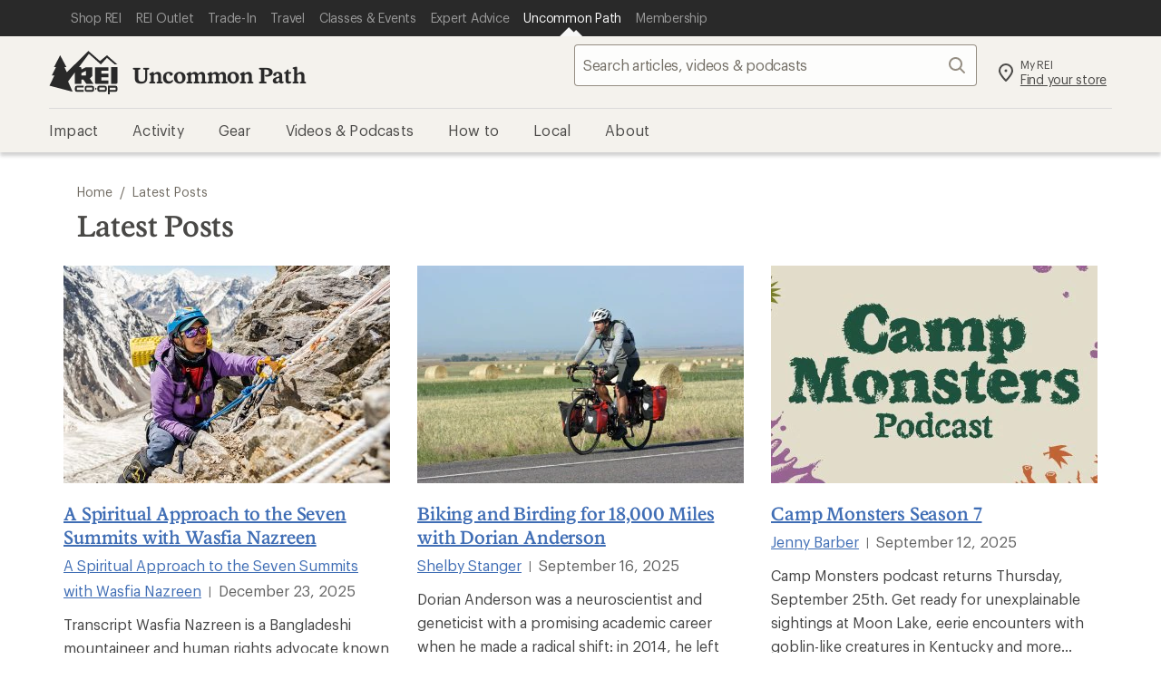

--- FILE ---
content_type: text/html; charset=UTF-8
request_url: https://www.rei.com/blog/tag/latest-posts
body_size: 37766
content:
<!DOCTYPE html lang="en-US">
<!--[if lt IE 7]><html lang="en-US" prefix="og: http://ogp.me/ns#" class="no-js lt-ie9 lt-ie8 lt-ie7"> <![endif]-->
<!--[if (IE 7)&!(IEMobile)]><html lang="en-US" prefix="og: http://ogp.me/ns#" class="no-js lt-ie9 lt-ie8"><![endif]-->
<!--[if (IE 8)&!(IEMobile)]><html lang="en-US" prefix="og: http://ogp.me/ns#" class="no-js lt-ie9"><![endif]-->
<!--[if gt IE 8]><!--> <html lang="en-US" prefix="og: http://ogp.me/ns#" class="no-js"><!--<![endif]-->
	<head>
		<meta charset="utf-8">
		<!-- Google Chrome Frame for IE -->
		<meta http-equiv="X-UA-Compatible" content="IE=edge" />
		<!-- mobile meta -->
                    <meta name="viewport" content="width=device-width, initial-scale=1.0"/>
        		<link rel="pingback" href="https://www.rei.com/blog/xmlrpc.php">
				<meta name='robots' content='index, follow, max-image-preview:large, max-snippet:-1, max-video-preview:-1' />
	<style>img:is([sizes="auto" i], [sizes^="auto," i]) { contain-intrinsic-size: 3000px 1500px }</style>
	<link rel="preload" as="script" href="https://www.rei.com/assets/066d0c1b43f69170b105f04be9940062f44e2a4878a"/><link rel="preload" href="https://www.rei.com/blog/wp-content/plugins/rate-my-post/public/css/fonts/ratemypost.ttf" type="font/ttf" as="font" crossorigin="anonymous">
	<!-- This site is optimized with the Yoast SEO plugin v26.0 - https://yoast.com/wordpress/plugins/seo/ -->
	<title>Latest Posts Archives - Uncommon Path – An REI Co-op Publication</title>
	<link rel="canonical" href="https://www.rei.com/blog/tag/latest-posts" />
	<link rel="next" href="https://www.rei.com/blog/tag/latest-posts/page/2" />
	<meta property="og:locale" content="en_US" />
	<meta property="og:type" content="article" />
	<meta property="og:title" content="Latest Posts Archives - Uncommon Path – An REI Co-op Publication" />
	<meta property="og:url" content="https://www.rei.com/blog/tag/latest-posts" />
	<meta property="og:site_name" content="Uncommon Path – An REI Co-op Publication" />
	<meta name="twitter:card" content="summary_large_image" />
	<script type="text/javascript" src="https://www.rei.com/assets/066d0c1b43f69170b105f04be9940062f44e2a4878a"  ></script><script type="application/ld+json" class="yoast-schema-graph">{"@context":"https://schema.org","@graph":[{"@type":"CollectionPage","@id":"https://www.rei.com/blog/tag/latest-posts","url":"https://www.rei.com/blog/tag/latest-posts","name":"Latest Posts Archives - Uncommon Path – An REI Co-op Publication","isPartOf":{"@id":"https://www.rei.com/blog/#website"},"primaryImageOfPage":{"@id":"https://www.rei.com/blog/tag/latest-posts#primaryimage"},"image":{"@id":"https://www.rei.com/blog/tag/latest-posts#primaryimage"},"thumbnailUrl":"https://www.rei.com/blog/wp-content/uploads/sites/4/2025/12/WASK2-e1766535012652.jpeg?fit=6250%2C4240","breadcrumb":{"@id":"https://www.rei.com/blog/tag/latest-posts#breadcrumb"},"inLanguage":"en-US"},{"@type":"ImageObject","inLanguage":"en-US","@id":"https://www.rei.com/blog/tag/latest-posts#primaryimage","url":"https://www.rei.com/blog/wp-content/uploads/sites/4/2025/12/WASK2-e1766535012652.jpeg?fit=6250%2C4240","contentUrl":"https://www.rei.com/blog/wp-content/uploads/sites/4/2025/12/WASK2-e1766535012652.jpeg?fit=6250%2C4240","width":6250,"height":4240,"caption":"Wasfia for Wild Ideas Worth Living"},{"@type":"BreadcrumbList","@id":"https://www.rei.com/blog/tag/latest-posts#breadcrumb","itemListElement":[{"@type":"ListItem","position":1,"name":"Home","item":"https://www.rei.com/blog/"},{"@type":"ListItem","position":2,"name":"Latest Posts"}]},{"@type":"WebSite","@id":"https://www.rei.com/blog/#website","url":"https://www.rei.com/blog/","name":"Uncommon Path – An REI Co-op Publication","description":"Stories of a life outdoors and tips on how to get out there.","potentialAction":[{"@type":"SearchAction","target":{"@type":"EntryPoint","urlTemplate":"https://www.rei.com/blog/?s={search_term_string}"},"query-input":{"@type":"PropertyValueSpecification","valueRequired":true,"valueName":"search_term_string"}}],"inLanguage":"en-US"}]}</script>
	<!-- / Yoast SEO plugin. -->


<link rel='dns-prefetch' href='//stats.wp.com' />
<link rel='dns-prefetch' href='//fonts.googleapis.com' />
<link rel="alternate" type="application/rss+xml" title="Uncommon Path – An REI Co-op Publication &raquo; Feed" href="https://www.rei.com/blog/feed" />
<link rel="alternate" type="application/rss+xml" title="Uncommon Path – An REI Co-op Publication &raquo; Comments Feed" href="https://www.rei.com/blog/comments/feed" />
<link rel="alternate" type="application/rss+xml" title="Uncommon Path – An REI Co-op Publication &raquo; Latest Posts Tag Feed" href="https://www.rei.com/blog/tag/latest-posts/feed" />
<script type="text/javascript">
/* <![CDATA[ */
window._wpemojiSettings = {"baseUrl":"https:\/\/s.w.org\/images\/core\/emoji\/16.0.1\/72x72\/","ext":".png","svgUrl":"https:\/\/s.w.org\/images\/core\/emoji\/16.0.1\/svg\/","svgExt":".svg","source":{"concatemoji":"https:\/\/www.rei.com\/blog\/wp-includes\/js\/wp-emoji-release.min.js?ver=6.8.3"}};
/*! This file is auto-generated */
!function(s,n){var o,i,e;function c(e){try{var t={supportTests:e,timestamp:(new Date).valueOf()};sessionStorage.setItem(o,JSON.stringify(t))}catch(e){}}function p(e,t,n){e.clearRect(0,0,e.canvas.width,e.canvas.height),e.fillText(t,0,0);var t=new Uint32Array(e.getImageData(0,0,e.canvas.width,e.canvas.height).data),a=(e.clearRect(0,0,e.canvas.width,e.canvas.height),e.fillText(n,0,0),new Uint32Array(e.getImageData(0,0,e.canvas.width,e.canvas.height).data));return t.every(function(e,t){return e===a[t]})}function u(e,t){e.clearRect(0,0,e.canvas.width,e.canvas.height),e.fillText(t,0,0);for(var n=e.getImageData(16,16,1,1),a=0;a<n.data.length;a++)if(0!==n.data[a])return!1;return!0}function f(e,t,n,a){switch(t){case"flag":return n(e,"\ud83c\udff3\ufe0f\u200d\u26a7\ufe0f","\ud83c\udff3\ufe0f\u200b\u26a7\ufe0f")?!1:!n(e,"\ud83c\udde8\ud83c\uddf6","\ud83c\udde8\u200b\ud83c\uddf6")&&!n(e,"\ud83c\udff4\udb40\udc67\udb40\udc62\udb40\udc65\udb40\udc6e\udb40\udc67\udb40\udc7f","\ud83c\udff4\u200b\udb40\udc67\u200b\udb40\udc62\u200b\udb40\udc65\u200b\udb40\udc6e\u200b\udb40\udc67\u200b\udb40\udc7f");case"emoji":return!a(e,"\ud83e\udedf")}return!1}function g(e,t,n,a){var r="undefined"!=typeof WorkerGlobalScope&&self instanceof WorkerGlobalScope?new OffscreenCanvas(300,150):s.createElement("canvas"),o=r.getContext("2d",{willReadFrequently:!0}),i=(o.textBaseline="top",o.font="600 32px Arial",{});return e.forEach(function(e){i[e]=t(o,e,n,a)}),i}function t(e){var t=s.createElement("script");t.src=e,t.defer=!0,s.head.appendChild(t)}"undefined"!=typeof Promise&&(o="wpEmojiSettingsSupports",i=["flag","emoji"],n.supports={everything:!0,everythingExceptFlag:!0},e=new Promise(function(e){s.addEventListener("DOMContentLoaded",e,{once:!0})}),new Promise(function(t){var n=function(){try{var e=JSON.parse(sessionStorage.getItem(o));if("object"==typeof e&&"number"==typeof e.timestamp&&(new Date).valueOf()<e.timestamp+604800&&"object"==typeof e.supportTests)return e.supportTests}catch(e){}return null}();if(!n){if("undefined"!=typeof Worker&&"undefined"!=typeof OffscreenCanvas&&"undefined"!=typeof URL&&URL.createObjectURL&&"undefined"!=typeof Blob)try{var e="postMessage("+g.toString()+"("+[JSON.stringify(i),f.toString(),p.toString(),u.toString()].join(",")+"));",a=new Blob([e],{type:"text/javascript"}),r=new Worker(URL.createObjectURL(a),{name:"wpTestEmojiSupports"});return void(r.onmessage=function(e){c(n=e.data),r.terminate(),t(n)})}catch(e){}c(n=g(i,f,p,u))}t(n)}).then(function(e){for(var t in e)n.supports[t]=e[t],n.supports.everything=n.supports.everything&&n.supports[t],"flag"!==t&&(n.supports.everythingExceptFlag=n.supports.everythingExceptFlag&&n.supports[t]);n.supports.everythingExceptFlag=n.supports.everythingExceptFlag&&!n.supports.flag,n.DOMReady=!1,n.readyCallback=function(){n.DOMReady=!0}}).then(function(){return e}).then(function(){var e;n.supports.everything||(n.readyCallback(),(e=n.source||{}).concatemoji?t(e.concatemoji):e.wpemoji&&e.twemoji&&(t(e.twemoji),t(e.wpemoji)))}))}((window,document),window._wpemojiSettings);
/* ]]> */
</script>
<style id='wp-emoji-styles-inline-css'>

	img.wp-smiley, img.emoji {
		display: inline !important;
		border: none !important;
		box-shadow: none !important;
		height: 1em !important;
		width: 1em !important;
		margin: 0 0.07em !important;
		vertical-align: -0.1em !important;
		background: none !important;
		padding: 0 !important;
	}
</style>
<link rel='stylesheet' id='wp-block-library-css' href='https://www.rei.com/blog/wp-includes/css/dist/block-library/style.min.css?ver=6.8.3' media='all' />
<style id='classic-theme-styles-inline-css'>
/*! This file is auto-generated */
.wp-block-button__link{color:#fff;background-color:#32373c;border-radius:9999px;box-shadow:none;text-decoration:none;padding:calc(.667em + 2px) calc(1.333em + 2px);font-size:1.125em}.wp-block-file__button{background:#32373c;color:#fff;text-decoration:none}
</style>
<link rel='stylesheet' id='rei-callout-block-style-css' href='https://www.rei.com/blog/wp-content/plugins/callout/callout.css?ver=1768490617' media='all' />
<style id='qsm-quiz-style-inline-css'>


</style>
<link rel='stylesheet' id='wp-components-css' href='https://www.rei.com/blog/wp-includes/css/dist/components/style.min.css?ver=6.8.3' media='all' />
<link rel='stylesheet' id='wp-preferences-css' href='https://www.rei.com/blog/wp-includes/css/dist/preferences/style.min.css?ver=6.8.3' media='all' />
<link rel='stylesheet' id='wp-block-editor-css' href='https://www.rei.com/blog/wp-includes/css/dist/block-editor/style.min.css?ver=6.8.3' media='all' />
<link rel='stylesheet' id='popup-maker-block-library-style-css' href='https://www.rei.com/blog/wp-content/plugins/popup-maker/dist/packages/block-library-style.css?ver=dbea705cfafe089d65f1' media='all' />
<link rel='stylesheet' id='mediaelement-css' href='https://www.rei.com/blog/wp-includes/js/mediaelement/mediaelementplayer-legacy.min.css?ver=4.2.17' media='all' />
<link rel='stylesheet' id='wp-mediaelement-css' href='https://www.rei.com/blog/wp-includes/js/mediaelement/wp-mediaelement.min.css?ver=6.8.3' media='all' />
<style id='jetpack-sharing-buttons-style-inline-css'>
.jetpack-sharing-buttons__services-list{display:flex;flex-direction:row;flex-wrap:wrap;gap:0;list-style-type:none;margin:5px;padding:0}.jetpack-sharing-buttons__services-list.has-small-icon-size{font-size:12px}.jetpack-sharing-buttons__services-list.has-normal-icon-size{font-size:16px}.jetpack-sharing-buttons__services-list.has-large-icon-size{font-size:24px}.jetpack-sharing-buttons__services-list.has-huge-icon-size{font-size:36px}@media print{.jetpack-sharing-buttons__services-list{display:none!important}}.editor-styles-wrapper .wp-block-jetpack-sharing-buttons{gap:0;padding-inline-start:0}ul.jetpack-sharing-buttons__services-list.has-background{padding:1.25em 2.375em}
</style>
<style id='elasticpress-facet-style-inline-css'>
.widget_ep-facet input[type=search],.wp-block-elasticpress-facet input[type=search]{margin-bottom:1rem}.widget_ep-facet .searchable .inner,.wp-block-elasticpress-facet .searchable .inner{max-height:20em;overflow:scroll}.widget_ep-facet .term.hide,.wp-block-elasticpress-facet .term.hide{display:none}.widget_ep-facet .empty-term,.wp-block-elasticpress-facet .empty-term{opacity:.5;position:relative}.widget_ep-facet .empty-term:after,.wp-block-elasticpress-facet .empty-term:after{bottom:0;content:" ";display:block;left:0;position:absolute;right:0;top:0;width:100%;z-index:2}.widget_ep-facet .level-1,.wp-block-elasticpress-facet .level-1{padding-left:20px}.widget_ep-facet .level-2,.wp-block-elasticpress-facet .level-2{padding-left:40px}.widget_ep-facet .level-3,.wp-block-elasticpress-facet .level-3{padding-left:60px}.widget_ep-facet .level-4,.wp-block-elasticpress-facet .level-4{padding-left:5pc}.widget_ep-facet .level-5,.wp-block-elasticpress-facet .level-5{padding-left:75pt}.widget_ep-facet input[disabled],.wp-block-elasticpress-facet input[disabled]{cursor:pointer;opacity:1}.widget_ep-facet .term a,.wp-block-elasticpress-facet .term a{-webkit-box-align:center;-ms-flex-align:center;align-items:center;display:-webkit-box;display:-ms-flexbox;display:flex;position:relative}.widget_ep-facet .term a:hover .ep-checkbox,.wp-block-elasticpress-facet .term a:hover .ep-checkbox{background-color:#ccc}.ep-checkbox{-webkit-box-align:center;-ms-flex-align:center;-ms-flex-negative:0;-webkit-box-pack:center;-ms-flex-pack:center;align-items:center;background-color:#eee;display:-webkit-box;display:-ms-flexbox;display:flex;flex-shrink:0;height:1em;justify-content:center;margin-right:.25em;width:1em}.ep-checkbox:after{border:solid #fff;border-width:0 .125em .125em 0;content:"";display:none;height:.5em;-webkit-transform:rotate(45deg);transform:rotate(45deg);width:.25em}.ep-checkbox.checked{background-color:#5e5e5e}.ep-checkbox.checked:after{display:block}

</style>
<link rel='stylesheet' id='elasticpress-related-posts-block-css' href='https://www.rei.com/blog/wp-content/mu-plugins/search/elasticpress/dist/css/related-posts-block-styles.min.css?ver=4.2.2' media='all' />
<style id='global-styles-inline-css'>
:root{--wp--preset--aspect-ratio--square: 1;--wp--preset--aspect-ratio--4-3: 4/3;--wp--preset--aspect-ratio--3-4: 3/4;--wp--preset--aspect-ratio--3-2: 3/2;--wp--preset--aspect-ratio--2-3: 2/3;--wp--preset--aspect-ratio--16-9: 16/9;--wp--preset--aspect-ratio--9-16: 9/16;--wp--preset--color--black: #000000;--wp--preset--color--cyan-bluish-gray: #abb8c3;--wp--preset--color--white: #ffffff;--wp--preset--color--pale-pink: #f78da7;--wp--preset--color--vivid-red: #cf2e2e;--wp--preset--color--luminous-vivid-orange: #ff6900;--wp--preset--color--luminous-vivid-amber: #fcb900;--wp--preset--color--light-green-cyan: #7bdcb5;--wp--preset--color--vivid-green-cyan: #00d084;--wp--preset--color--pale-cyan-blue: #8ed1fc;--wp--preset--color--vivid-cyan-blue: #0693e3;--wp--preset--color--vivid-purple: #9b51e0;--wp--preset--gradient--vivid-cyan-blue-to-vivid-purple: linear-gradient(135deg,rgba(6,147,227,1) 0%,rgb(155,81,224) 100%);--wp--preset--gradient--light-green-cyan-to-vivid-green-cyan: linear-gradient(135deg,rgb(122,220,180) 0%,rgb(0,208,130) 100%);--wp--preset--gradient--luminous-vivid-amber-to-luminous-vivid-orange: linear-gradient(135deg,rgba(252,185,0,1) 0%,rgba(255,105,0,1) 100%);--wp--preset--gradient--luminous-vivid-orange-to-vivid-red: linear-gradient(135deg,rgba(255,105,0,1) 0%,rgb(207,46,46) 100%);--wp--preset--gradient--very-light-gray-to-cyan-bluish-gray: linear-gradient(135deg,rgb(238,238,238) 0%,rgb(169,184,195) 100%);--wp--preset--gradient--cool-to-warm-spectrum: linear-gradient(135deg,rgb(74,234,220) 0%,rgb(151,120,209) 20%,rgb(207,42,186) 40%,rgb(238,44,130) 60%,rgb(251,105,98) 80%,rgb(254,248,76) 100%);--wp--preset--gradient--blush-light-purple: linear-gradient(135deg,rgb(255,206,236) 0%,rgb(152,150,240) 100%);--wp--preset--gradient--blush-bordeaux: linear-gradient(135deg,rgb(254,205,165) 0%,rgb(254,45,45) 50%,rgb(107,0,62) 100%);--wp--preset--gradient--luminous-dusk: linear-gradient(135deg,rgb(255,203,112) 0%,rgb(199,81,192) 50%,rgb(65,88,208) 100%);--wp--preset--gradient--pale-ocean: linear-gradient(135deg,rgb(255,245,203) 0%,rgb(182,227,212) 50%,rgb(51,167,181) 100%);--wp--preset--gradient--electric-grass: linear-gradient(135deg,rgb(202,248,128) 0%,rgb(113,206,126) 100%);--wp--preset--gradient--midnight: linear-gradient(135deg,rgb(2,3,129) 0%,rgb(40,116,252) 100%);--wp--preset--font-size--small: 13px;--wp--preset--font-size--medium: 20px;--wp--preset--font-size--large: 36px;--wp--preset--font-size--x-large: 42px;--wp--preset--spacing--20: 0.44rem;--wp--preset--spacing--30: 0.67rem;--wp--preset--spacing--40: 1rem;--wp--preset--spacing--50: 1.5rem;--wp--preset--spacing--60: 2.25rem;--wp--preset--spacing--70: 3.38rem;--wp--preset--spacing--80: 5.06rem;--wp--preset--shadow--natural: 6px 6px 9px rgba(0, 0, 0, 0.2);--wp--preset--shadow--deep: 12px 12px 50px rgba(0, 0, 0, 0.4);--wp--preset--shadow--sharp: 6px 6px 0px rgba(0, 0, 0, 0.2);--wp--preset--shadow--outlined: 6px 6px 0px -3px rgba(255, 255, 255, 1), 6px 6px rgba(0, 0, 0, 1);--wp--preset--shadow--crisp: 6px 6px 0px rgba(0, 0, 0, 1);}:where(.is-layout-flex){gap: 0.5em;}:where(.is-layout-grid){gap: 0.5em;}body .is-layout-flex{display: flex;}.is-layout-flex{flex-wrap: wrap;align-items: center;}.is-layout-flex > :is(*, div){margin: 0;}body .is-layout-grid{display: grid;}.is-layout-grid > :is(*, div){margin: 0;}:where(.wp-block-columns.is-layout-flex){gap: 2em;}:where(.wp-block-columns.is-layout-grid){gap: 2em;}:where(.wp-block-post-template.is-layout-flex){gap: 1.25em;}:where(.wp-block-post-template.is-layout-grid){gap: 1.25em;}.has-black-color{color: var(--wp--preset--color--black) !important;}.has-cyan-bluish-gray-color{color: var(--wp--preset--color--cyan-bluish-gray) !important;}.has-white-color{color: var(--wp--preset--color--white) !important;}.has-pale-pink-color{color: var(--wp--preset--color--pale-pink) !important;}.has-vivid-red-color{color: var(--wp--preset--color--vivid-red) !important;}.has-luminous-vivid-orange-color{color: var(--wp--preset--color--luminous-vivid-orange) !important;}.has-luminous-vivid-amber-color{color: var(--wp--preset--color--luminous-vivid-amber) !important;}.has-light-green-cyan-color{color: var(--wp--preset--color--light-green-cyan) !important;}.has-vivid-green-cyan-color{color: var(--wp--preset--color--vivid-green-cyan) !important;}.has-pale-cyan-blue-color{color: var(--wp--preset--color--pale-cyan-blue) !important;}.has-vivid-cyan-blue-color{color: var(--wp--preset--color--vivid-cyan-blue) !important;}.has-vivid-purple-color{color: var(--wp--preset--color--vivid-purple) !important;}.has-black-background-color{background-color: var(--wp--preset--color--black) !important;}.has-cyan-bluish-gray-background-color{background-color: var(--wp--preset--color--cyan-bluish-gray) !important;}.has-white-background-color{background-color: var(--wp--preset--color--white) !important;}.has-pale-pink-background-color{background-color: var(--wp--preset--color--pale-pink) !important;}.has-vivid-red-background-color{background-color: var(--wp--preset--color--vivid-red) !important;}.has-luminous-vivid-orange-background-color{background-color: var(--wp--preset--color--luminous-vivid-orange) !important;}.has-luminous-vivid-amber-background-color{background-color: var(--wp--preset--color--luminous-vivid-amber) !important;}.has-light-green-cyan-background-color{background-color: var(--wp--preset--color--light-green-cyan) !important;}.has-vivid-green-cyan-background-color{background-color: var(--wp--preset--color--vivid-green-cyan) !important;}.has-pale-cyan-blue-background-color{background-color: var(--wp--preset--color--pale-cyan-blue) !important;}.has-vivid-cyan-blue-background-color{background-color: var(--wp--preset--color--vivid-cyan-blue) !important;}.has-vivid-purple-background-color{background-color: var(--wp--preset--color--vivid-purple) !important;}.has-black-border-color{border-color: var(--wp--preset--color--black) !important;}.has-cyan-bluish-gray-border-color{border-color: var(--wp--preset--color--cyan-bluish-gray) !important;}.has-white-border-color{border-color: var(--wp--preset--color--white) !important;}.has-pale-pink-border-color{border-color: var(--wp--preset--color--pale-pink) !important;}.has-vivid-red-border-color{border-color: var(--wp--preset--color--vivid-red) !important;}.has-luminous-vivid-orange-border-color{border-color: var(--wp--preset--color--luminous-vivid-orange) !important;}.has-luminous-vivid-amber-border-color{border-color: var(--wp--preset--color--luminous-vivid-amber) !important;}.has-light-green-cyan-border-color{border-color: var(--wp--preset--color--light-green-cyan) !important;}.has-vivid-green-cyan-border-color{border-color: var(--wp--preset--color--vivid-green-cyan) !important;}.has-pale-cyan-blue-border-color{border-color: var(--wp--preset--color--pale-cyan-blue) !important;}.has-vivid-cyan-blue-border-color{border-color: var(--wp--preset--color--vivid-cyan-blue) !important;}.has-vivid-purple-border-color{border-color: var(--wp--preset--color--vivid-purple) !important;}.has-vivid-cyan-blue-to-vivid-purple-gradient-background{background: var(--wp--preset--gradient--vivid-cyan-blue-to-vivid-purple) !important;}.has-light-green-cyan-to-vivid-green-cyan-gradient-background{background: var(--wp--preset--gradient--light-green-cyan-to-vivid-green-cyan) !important;}.has-luminous-vivid-amber-to-luminous-vivid-orange-gradient-background{background: var(--wp--preset--gradient--luminous-vivid-amber-to-luminous-vivid-orange) !important;}.has-luminous-vivid-orange-to-vivid-red-gradient-background{background: var(--wp--preset--gradient--luminous-vivid-orange-to-vivid-red) !important;}.has-very-light-gray-to-cyan-bluish-gray-gradient-background{background: var(--wp--preset--gradient--very-light-gray-to-cyan-bluish-gray) !important;}.has-cool-to-warm-spectrum-gradient-background{background: var(--wp--preset--gradient--cool-to-warm-spectrum) !important;}.has-blush-light-purple-gradient-background{background: var(--wp--preset--gradient--blush-light-purple) !important;}.has-blush-bordeaux-gradient-background{background: var(--wp--preset--gradient--blush-bordeaux) !important;}.has-luminous-dusk-gradient-background{background: var(--wp--preset--gradient--luminous-dusk) !important;}.has-pale-ocean-gradient-background{background: var(--wp--preset--gradient--pale-ocean) !important;}.has-electric-grass-gradient-background{background: var(--wp--preset--gradient--electric-grass) !important;}.has-midnight-gradient-background{background: var(--wp--preset--gradient--midnight) !important;}.has-small-font-size{font-size: var(--wp--preset--font-size--small) !important;}.has-medium-font-size{font-size: var(--wp--preset--font-size--medium) !important;}.has-large-font-size{font-size: var(--wp--preset--font-size--large) !important;}.has-x-large-font-size{font-size: var(--wp--preset--font-size--x-large) !important;}
:where(.wp-block-post-template.is-layout-flex){gap: 1.25em;}:where(.wp-block-post-template.is-layout-grid){gap: 1.25em;}
:where(.wp-block-columns.is-layout-flex){gap: 2em;}:where(.wp-block-columns.is-layout-grid){gap: 2em;}
:root :where(.wp-block-pullquote){font-size: 1.5em;line-height: 1.6;}
</style>
<link rel='stylesheet' id='chained-css-css' href='https://www.rei.com/blog/wp-content/plugins/chained-quiz/css/main.css?ver=6.8.3' media='all' />
<link rel='stylesheet' id='rate-my-post-css' href='https://www.rei.com/blog/wp-content/plugins/rate-my-post/public/css/rate-my-post.css?ver=3.4.0' media='all' />
<style id='rate-my-post-inline-css'>
.rmp-widgets-container.rmp-wp-plugin.rmp-main-container {  text-align:right;}.rmp-rating-widget .rmp-icon--ratings {  font-size: 24px;}
</style>
<link rel='stylesheet' id='nprogress-css' href='https://www.rei.com/blog/wp-content/themes/15zine-child-v4/library/js/nprogress/nprogress.css' media='all' />
<link rel='stylesheet' id='noty-css' href='https://www.rei.com/blog/wp-content/themes/15zine-child-v4/library/js/noty/lib/noty.css' media='all' />
<link rel='stylesheet' id='cb-main-stylesheet-css' href='https://www.rei.com/blog/wp-content/themes/15zine-child-v4/library/css/style.css?ver=3.0.1' media='all' />
<link rel='stylesheet' id='cb-font-stylesheet-css' href='//fonts.googleapis.com/css?family=Open+Sans%3A400%2C700%7COpen+Sans%3A400%2C700%2C400italic&#038;ver=3.0.1' media='all' />
<link rel='stylesheet' id='fontawesome-css' href='https://www.rei.com/blog/wp-content/themes/15zine/library/css/font-awesome-4.6.3/css/font-awesome.min.css?ver=4.6.3' media='all' />
<link rel='stylesheet' id='cb-child-main-stylesheet-css' href='https://www.rei.com/blog/wp-content/themes/15zine-child-v4/style.css?ver=04.16.03' media='all' />
<script type="text/javascript" src="https://www.rei.com/blog/wp-includes/js/jquery/jquery.min.js?ver=3.7.1" id="jquery-core-js"></script>
<script type="text/javascript" src="https://www.rei.com/blog/wp-includes/js/jquery/jquery-migrate.min.js?ver=3.4.1" id="jquery-migrate-js"></script>
<script type="text/javascript" id="chained-common-js-extra">
/* <![CDATA[ */
var chained_i18n = {"please_answer":"Please answer the question","please_provide_email":"Please provide valid email address","complete_text_captcha":"You need to answer the verification question","dont_autoscroll":"0"};
/* ]]> */
</script>
<script type="text/javascript" src="https://www.rei.com/blog/wp-content/plugins/chained-quiz/js/common.js?ver=0.9.1" id="chained-common-js"></script>
<script type="text/javascript" src="https://www.rei.com/blog/wp-content/themes/15zine-child-v4/_js/reicoop.js?ver=1.0.15" id="reicoop-js-js"></script>
<script type="text/javascript" src="https://www.rei.com/blog/wp-content/themes/15zine-child-v4/paulsboots/_js/scrolloverflow.min.js?ver=5.2.0" id="scrolloverflow-js"></script>
<script type="text/javascript" src="https://www.rei.com/blog/wp-content/themes/15zine-child-v4/paulsboots/_js/jquery.fullpage.js?ver=2.8.6" id="fullpage-js-js"></script>
<script type="text/javascript" src="https://www.rei.com/blog/wp-content/themes/15zine-child-v4/paulsboots/_js/slick.min.js?ver=1.6.0" id="slick-js-js"></script>
<script type="text/javascript" src="https://www.rei.com/blog/wp-content/themes/15zine-child-v4/paulsboots/_js/imagesloaded.pkgd.min.js?ver=4.1.1" id="imagesloaded-js-js"></script>
<script type="text/javascript" src="https://www.rei.com/blog/wp-content/themes/15zine-child-v4/paulsboots/_js/paulsboots.js?ver=2.0.17" id="paulsboots-js-js"></script>
<script type="text/javascript" src="https://www.rei.com/blog/wp-content/themes/15zine-child-v4/library/js/jquery-validation-1.19.3/dist/jquery.validate.min.js?ver=1.19.3" id="jquery-validation-js"></script>
<script type="text/javascript" src="https://www.rei.com/blog/wp-content/themes/15zine/library/js/modernizr.custom.min.js?ver=2.6.2" id="cb-modernizr-js"></script>
<link rel="https://api.w.org/" href="https://www.rei.com/blog/wp-json/" /><link rel="alternate" title="JSON" type="application/json" href="https://www.rei.com/blog/wp-json/wp/v2/tags/727" /><link rel="EditURI" type="application/rsd+xml" title="RSD" href="https://www.rei.com/blog/xmlrpc.php?rsd" />
<meta name="generator" content="WordPress 6.8.3" />
	<style>img#wpstats{display:none}</style>
		<style type="text/css">.sme-portrait {
    width: auto !important;
    margin-left: 0 !important;
    float: left !important;
    height: auto !important;
}

.sme-bio {
    overflow: hidden;
}#cb-nav-bar .cb-mega-menu-columns .cb-sub-menu > li > a { color: #000000; } .cb-entry-content a {color:#789149; } .cb-entry-content a:hover {color:#789149; } .cb-entry-content a:active {color:#789149; } .cb-entry-content a:visited {color:#789149; }.cb-meta-style-1 .cb-article-meta { background: rgba(0, 0, 0, 0.25); }@media only screen and (min-width: 768px) {
                .cb-module-block .cb-meta-style-1:hover .cb-article-meta { background: rgba(0, 0, 0, 0); }
                .cb-module-block .cb-meta-style-2:hover img, .cb-module-block .cb-meta-style-4:hover img, .cb-grid-x .cb-grid-feature:hover img, .cb-grid-x .cb-grid-feature:hover .cb-fi-cover, .cb-slider li:hover img { opacity: 1; }
            }body { color:#000000; }.cb-mm-on.cb-menu-light #cb-nav-bar .cb-main-nav > li:hover, .cb-mm-on.cb-menu-dark #cb-nav-bar .cb-main-nav > li:hover { background: #000000; }</style><!-- end custom css --><style type="text/css">body, #respond, .cb-font-body { font-family: 'Open Sans', sans-serif; } h1, h2, h3, h4, h5, h6, .cb-font-header, #bbp-user-navigation, .cb-byline{ font-family:'Open Sans', sans-serif; }</style><style></style>		<!-- end head extras -->
        <meta name="google-site-verification" content="Gz_MLbAnm31gcYIeUQXKi9I8DCQ3ocsBjKqc0gn8sFw" />
        <meta name="robots" content="max-image-preview:large">
                	<!-- TEALIUM -->
        	<script type="text/javascript">
				const metricsInterval = setInterval(() => {
				if (window && window.metrics) {
				  metrics.init({
				    profile: 'blog'
				  });
				  clearInterval(metricsInterval);
				}
				});
			</script>
			
    <script type="text/javascript">
        // READY JQUERY
        (function($){ 
            // READY DOCUMENT
            $(document).ready(function(){

            $(window).on('load', function() {
                if (window && window.metrics) {
                    window.metrics.view({
                        pageName : 'blog:tagged Latest Posts',
                        subSection1 : 'Latest Posts',
                        isEmployee : decodeURIComponent( '%22false%22' ),
                        hasGPC : navigator.globalPrivacyControl ? navigator.globalPrivacyControl.toString() : 'false',
                        currentPagination : decodeURIComponent( '0' )
                    });
                    clearInterval(metricsInterval);
                }
            });

            // END OF DOCUMENT
            });
        // END JQUERY
        })(jQuery);
    </script>

<script type="text/javascript">
    // READY JQUERY
    (function($){ 
        // READY DOCUMENT
        $(document).ready(function(){
            
            // UNAV CLICK TRACKING
            $("#js-unav a").each(function () {
                $(this).bind('click', function() {
                    var linkNameUnav = $(this).data('analytics-id') || 'universal_nav:' + $(this).text();
                    var tealiumUnav = { linkName: linkNameUnav };
                    metrics.link( tealiumUnav );
                });
            });
            
            // TOP TOOLBAR NAV CLICKS
            $(".cb-top-nav li").each(function () {
                $(this).bind('click', function () {
                    var linkNameTopNav = 'blog_utilitylinks_' + $(this).text();
                    var tealiumTopNav = { linkName: linkNameTopNav };
                    metrics.link( tealiumTopNav );
                });
            });
            
            // PROMO HEADER BANNERS
            $("#promoBanner").click(function () {
                var linkNamePromoBanner = 'blog_banner_' + $(this).attr("alt");
                var tealiumPromoBanner = { linkName: linkNamePromoBanner };
                metrics.link( tealiumPromoBanner );
            });
            
            // MAIN NAV MENU
            $(".cb-main-nav li").each(function () {
                $(this).bind('click', function() {
                    var linkNameMainNav = 'blog_navigation tab_' + $(this).text();
                    var tealiumMainNav = { linkName: linkNameMainNav };
                    metrics.link( tealiumMainNav );
                });
            });
            
            // SEARCH BOX LINK
            $("#cb-s-trigger-gen").click(function () {
                var linkNameSearch = 'blog_navigation tab_search box'
                var tealiumSearchLink = { linkName: linkNameSearch };
                metrics.link( tealiumSearchLink );
                // Send Search Box Page View
                var utag_search_view = {
                    pageName: 'blog:search modal',
                    subSection1 : 'user_search',
                    siteId : 'rei'
                };
                metrics.view(utag_search_view);
            });
            
            // PATH AHEAD MICROSITE VIDEO PLAYS
            $("#microsite-pathahead-playvid").click(function () {
                var linkNamePathAheadVidPlay = 'blog_pathahead_play_video'
                var tealiumPathAheadVidPlay = { linkName: linkNamePathAheadVidPlay };
                metrics.link( tealiumPathAheadVidPlay );
            });
            
            // ARTICLE SOCIAL SHARING ICONS
            $(".cb-social-fb").click(function () {
                var linkNameFacebookShare = 'blog_article_share_facebook'
                var tealiumFacebookShare = { linkName: linkNameFacebookShare };
                metrics.link( tealiumFacebookShare );
            });
            $(".cb-social-tw").click(function () {
                var linkNameTwitterShare = 'blog_article_share_twitter'
                var tealiumTwitterShare = { linkName: linkNameTwitterShare };
                metrics.link( tealiumTwitterShare );
            });
            $(".cb-social-pin").click(function () {
                var linkNamePinterestShare = 'blog_article_share_pinterest'
                var tealiumPinterestShare = { linkName: linkNamePinterestShare };
                metrics.link( tealiumPinterestShare );
            });
            $(".cb-social-em").click(function () {
                var linkNameEmailShare = 'blog_article_share_facebook'
                var tealiumEmailShare = { linkName: linkNameEmailShare };
                metrics.link( tealiumEmailShare );
            });
            
            $('[data-action=tealiumAnalytics] a[href]').click(function(event) {
                var tealiumLink = $(this).parents('[data-action=tealiumAnalytics]').data('tealium');
                metrics.link( { linkName: tealiumLink } );
            });
        // END OF DOCUMENT
        });
    // END JQUERY
    })(jQuery);
</script>
		        <!-- NEW RELIC -->
        <script type="text/javascript">
window.NREUM||(NREUM={}),__nr_require=function(t,e,n){function r(n){if(!e[n]){var o=e[n]={exports:{}};t[n][0].call(o.exports,function(e){var o=t[n][1][e];return r(o||e)},o,o.exports)}return e[n].exports}if("function"==typeof __nr_require)return __nr_require;for(var o=0;o<n.length;o++)r(n[o]);return r}({1:[function(t,e,n){function r(t){try{c.console&&console.log(t)}catch(e){}}var o,i=t("ee"),a=t(19),c={};try{o=localStorage.getItem("__nr_flags").split(","),console&&"function"==typeof console.log&&(c.console=!0,o.indexOf("dev")!==-1&&(c.dev=!0),o.indexOf("nr_dev")!==-1&&(c.nrDev=!0))}catch(s){}c.nrDev&&i.on("internal-error",function(t){r(t.stack)}),c.dev&&i.on("fn-err",function(t,e,n){r(n.stack)}),c.dev&&(r("NR AGENT IN DEVELOPMENT MODE"),r("flags: "+a(c,function(t,e){return t}).join(", ")))},{}],2:[function(t,e,n){function r(t,e,n,r,o){try{d?d-=1:i("err",[o||new UncaughtException(t,e,n)])}catch(c){try{i("ierr",[c,s.now(),!0])}catch(u){}}return"function"==typeof f&&f.apply(this,a(arguments))}function UncaughtException(t,e,n){this.message=t||"Uncaught error with no additional information",this.sourceURL=e,this.line=n}function o(t){i("err",[t,s.now()])}var i=t("handle"),a=t(20),c=t("ee"),s=t("loader"),f=window.onerror,u=!1,d=0;s.features.err=!0,t(1),window.onerror=r;try{throw new Error}catch(p){"stack"in p&&(t(12),t(11),"addEventListener"in window&&t(6),s.xhrWrappable&&t(13),u=!0)}c.on("fn-start",function(t,e,n){u&&(d+=1)}),c.on("fn-err",function(t,e,n){u&&(this.thrown=!0,o(n))}),c.on("fn-end",function(){u&&!this.thrown&&d>0&&(d-=1)}),c.on("internal-error",function(t){i("ierr",[t,s.now(),!0])})},{}],3:[function(t,e,n){t("loader").features.ins=!0},{}],4:[function(t,e,n){function r(){C++,M=y.hash,this[u]=b.now()}function o(){C--,y.hash!==M&&i(0,!0);var t=b.now();this[l]=~~this[l]+t-this[u],this[d]=t}function i(t,e){E.emit("newURL",[""+y,e])}function a(t,e){t.on(e,function(){this[e]=b.now()})}var c="-start",s="-end",f="-body",u="fn"+c,d="fn"+s,p="cb"+c,h="cb"+s,l="jsTime",m="fetch",v="addEventListener",w=window,y=w.location,b=t("loader");if(w[v]&&b.xhrWrappable){var g=t(9),x=t(10),E=t(8),O=t(6),R=t(12),P=t(7),T=t(13),S=t("ee"),N=S.get("tracer");t(14),b.features.spa=!0;var M,j=w[v],C=0;S.on(u,r),S.on(p,r),S.on(d,o),S.on(h,o),S.buffer([u,d,"xhr-done","xhr-resolved"]),O.buffer([u]),R.buffer(["setTimeout"+s,"clearTimeout"+c,u]),T.buffer([u,"new-xhr","send-xhr"+c]),P.buffer([m+c,m+"-done",m+f+c,m+f+s]),E.buffer(["newURL"]),g.buffer([u]),x.buffer(["propagate",p,h,"executor-err","resolve"+c]),N.buffer([u,"no-"+u]),a(T,"send-xhr"+c),a(S,"xhr-resolved"),a(S,"xhr-done"),a(P,m+c),a(P,m+"-done"),E.on("pushState-end",i),E.on("replaceState-end",i),j("hashchange",i,!0),j("load",i,!0),j("popstate",function(){i(0,C>1)},!0)}},{}],5:[function(t,e,n){function r(t){}if(window.performance&&window.performance.timing&&window.performance.getEntriesByType){var o=t("ee"),i=t("handle"),a=t(12),c=t(11),s="learResourceTimings",f="addEventListener",u="resourcetimingbufferfull",d="bstResource",p="resource",h="-start",l="-end",m="fn"+h,v="fn"+l,w="bstTimer",y="pushState",b=t("loader");b.features.stn=!0,t(8);var g=NREUM.o.EV;o.on(m,function(t,e){var n=t[0];n instanceof g&&(this.bstStart=b.now())}),o.on(v,function(t,e){var n=t[0];n instanceof g&&i("bst",[n,e,this.bstStart,b.now()])}),a.on(m,function(t,e,n){this.bstStart=b.now(),this.bstType=n}),a.on(v,function(t,e){i(w,[e,this.bstStart,b.now(),this.bstType])}),c.on(m,function(){this.bstStart=b.now()}),c.on(v,function(t,e){i(w,[e,this.bstStart,b.now(),"requestAnimationFrame"])}),o.on(y+h,function(t){this.time=b.now(),this.startPath=location.pathname+location.hash}),o.on(y+l,function(t){i("bstHist",[location.pathname+location.hash,this.startPath,this.time])}),f in window.performance&&(window.performance["c"+s]?window.performance[f](u,function(t){i(d,[window.performance.getEntriesByType(p)]),window.performance["c"+s]()},!1):window.performance[f]("webkit"+u,function(t){i(d,[window.performance.getEntriesByType(p)]),window.performance["webkitC"+s]()},!1)),document[f]("scroll",r,{passive:!0}),document[f]("keypress",r,!1),document[f]("click",r,!1)}},{}],6:[function(t,e,n){function r(t){for(var e=t;e&&!e.hasOwnProperty(u);)e=Object.getPrototypeOf(e);e&&o(e)}function o(t){c.inPlace(t,[u,d],"-",i)}function i(t,e){return t[1]}var a=t("ee").get("events"),c=t(22)(a,!0),s=t("gos"),f=XMLHttpRequest,u="addEventListener",d="removeEventListener";e.exports=a,"getPrototypeOf"in Object?(r(document),r(window),r(f.prototype)):f.prototype.hasOwnProperty(u)&&(o(window),o(f.prototype)),a.on(u+"-start",function(t,e){var n=t[1],r=s(n,"nr@wrapped",function(){function t(){if("function"==typeof n.handleEvent)return n.handleEvent.apply(n,arguments)}var e={object:t,"function":n}[typeof n];return e?c(e,"fn-",null,e.name||"anonymous"):n});this.wrapped=t[1]=r}),a.on(d+"-start",function(t){t[1]=this.wrapped||t[1]})},{}],7:[function(t,e,n){function r(t,e,n){var r=t[e];"function"==typeof r&&(t[e]=function(){var t=r.apply(this,arguments);return o.emit(n+"start",arguments,t),t.then(function(e){return o.emit(n+"end",[null,e],t),e},function(e){throw o.emit(n+"end",[e],t),e})})}var o=t("ee").get("fetch"),i=t(19);e.exports=o;var a=window,c="fetch-",s=c+"body-",f=["arrayBuffer","blob","json","text","formData"],u=a.Request,d=a.Response,p=a.fetch,h="prototype";u&&d&&p&&(i(f,function(t,e){r(u[h],e,s),r(d[h],e,s)}),r(a,"fetch",c),o.on(c+"end",function(t,e){var n=this;e?e.clone().arrayBuffer().then(function(t){n.rxSize=t.byteLength,o.emit(c+"done",[null,e],n)}):o.emit(c+"done",[t],n)}))},{}],8:[function(t,e,n){var r=t("ee").get("history"),o=t(22)(r);e.exports=r,o.inPlace(window.history,["pushState","replaceState"],"-")},{}],9:[function(t,e,n){var r=t("ee").get("mutation"),o=t(22)(r),i=NREUM.o.MO;e.exports=r,i&&(window.MutationObserver=function(t){return this instanceof i?new i(o(t,"fn-")):i.apply(this,arguments)},MutationObserver.prototype=i.prototype)},{}],10:[function(t,e,n){function r(t){var e=a.context(),n=c(t,"executor-",e),r=new f(n);return a.context(r).getCtx=function(){return e},a.emit("new-promise",[r,e],e),r}function o(t,e){return e}var i=t(22),a=t("ee").get("promise"),c=i(a),s=t(19),f=NREUM.o.PR;e.exports=a,f&&(window.Promise=r,["all","race"].forEach(function(t){var e=f[t];f[t]=function(n){function r(t){return function(){a.emit("propagate",[null,!o],i),o=o||!t}}var o=!1;s(n,function(e,n){Promise.resolve(n).then(r("all"===t),r(!1))});var i=e.apply(f,arguments),c=f.resolve(i);return c}}),["resolve","reject"].forEach(function(t){var e=f[t];f[t]=function(t){var n=e.apply(f,arguments);return t!==n&&a.emit("propagate",[t,!0],n),n}}),f.prototype["catch"]=function(t){return this.then(null,t)},f.prototype=Object.create(f.prototype,{constructor:{value:r}}),s(Object.getOwnPropertyNames(f),function(t,e){try{r[e]=f[e]}catch(n){}}),a.on("executor-start",function(t){t[0]=c(t[0],"resolve-",this),t[1]=c(t[1],"resolve-",this)}),a.on("executor-err",function(t,e,n){t[1](n)}),c.inPlace(f.prototype,["then"],"then-",o),a.on("then-start",function(t,e){this.promise=e,t[0]=c(t[0],"cb-",this),t[1]=c(t[1],"cb-",this)}),a.on("then-end",function(t,e,n){this.nextPromise=n;var r=this.promise;a.emit("propagate",[r,!0],n)}),a.on("cb-end",function(t,e,n){a.emit("propagate",[n,!0],this.nextPromise)}),a.on("propagate",function(t,e,n){this.getCtx&&!e||(this.getCtx=function(){if(t instanceof Promise)var e=a.context(t);return e&&e.getCtx?e.getCtx():this})}),r.toString=function(){return""+f})},{}],11:[function(t,e,n){var r=t("ee").get("raf"),o=t(22)(r),i="equestAnimationFrame";e.exports=r,o.inPlace(window,["r"+i,"mozR"+i,"webkitR"+i,"msR"+i],"raf-"),r.on("raf-start",function(t){t[0]=o(t[0],"fn-")})},{}],12:[function(t,e,n){function r(t,e,n){t[0]=a(t[0],"fn-",null,n)}function o(t,e,n){this.method=n,this.timerDuration=isNaN(t[1])?0:+t[1],t[0]=a(t[0],"fn-",this,n)}var i=t("ee").get("timer"),a=t(22)(i),c="setTimeout",s="setInterval",f="clearTimeout",u="-start",d="-";e.exports=i,a.inPlace(window,[c,"setImmediate"],c+d),a.inPlace(window,[s],s+d),a.inPlace(window,[f,"clearImmediate"],f+d),i.on(s+u,r),i.on(c+u,o)},{}],13:[function(t,e,n){function r(t,e){d.inPlace(e,["onreadystatechange"],"fn-",c)}function o(){var t=this,e=u.context(t);t.readyState>3&&!e.resolved&&(e.resolved=!0,u.emit("xhr-resolved",[],t)),d.inPlace(t,y,"fn-",c)}function i(t){b.push(t),l&&(x?x.then(a):v?v(a):(E=-E,O.data=E))}function a(){for(var t=0;t<b.length;t++)r([],b[t]);b.length&&(b=[])}function c(t,e){return e}function s(t,e){for(var n in t)e[n]=t[n];return e}t(6);var f=t("ee"),u=f.get("xhr"),d=t(22)(u),p=NREUM.o,h=p.XHR,l=p.MO,m=p.PR,v=p.SI,w="readystatechange",y=["onload","onerror","onabort","onloadstart","onloadend","onprogress","ontimeout"],b=[];e.exports=u;var g=window.XMLHttpRequest=function(t){var e=new h(t);try{u.emit("new-xhr",[e],e),e.addEventListener(w,o,!1)}catch(n){try{u.emit("internal-error",[n])}catch(r){}}return e};if(s(h,g),g.prototype=h.prototype,d.inPlace(g.prototype,["open","send"],"-xhr-",c),u.on("send-xhr-start",function(t,e){r(t,e),i(e)}),u.on("open-xhr-start",r),l){var x=m&&m.resolve();if(!v&&!m){var E=1,O=document.createTextNode(E);new l(a).observe(O,{characterData:!0})}}else f.on("fn-end",function(t){t[0]&&t[0].type===w||a()})},{}],14:[function(t,e,n){function r(t){var e=this.params,n=this.metrics;if(!this.ended){this.ended=!0;for(var r=0;r<d;r++)t.removeEventListener(u[r],this.listener,!1);if(!e.aborted){if(n.duration=a.now()-this.startTime,4===t.readyState){e.status=t.status;var i=o(t,this.lastSize);if(i&&(n.rxSize=i),this.sameOrigin){var s=t.getResponseHeader("X-NewRelic-App-Data");s&&(e.cat=s.split(", ").pop())}}else e.status=0;n.cbTime=this.cbTime,f.emit("xhr-done",[t],t),c("xhr",[e,n,this.startTime])}}}function o(t,e){var n=t.responseType;if("json"===n&&null!==e)return e;var r="arraybuffer"===n||"blob"===n||"json"===n?t.response:t.responseText;return l(r)}function i(t,e){var n=s(e),r=t.params;r.host=n.hostname+":"+n.port,r.pathname=n.pathname,t.sameOrigin=n.sameOrigin}var a=t("loader");if(a.xhrWrappable){var c=t("handle"),s=t(15),f=t("ee"),u=["load","error","abort","timeout"],d=u.length,p=t("id"),h=t(18),l=t(17),m=window.XMLHttpRequest;a.features.xhr=!0,t(13),f.on("new-xhr",function(t){var e=this;e.totalCbs=0,e.called=0,e.cbTime=0,e.end=r,e.ended=!1,e.xhrGuids={},e.lastSize=null,h&&(h>34||h<10)||window.opera||t.addEventListener("progress",function(t){e.lastSize=t.loaded},!1)}),f.on("open-xhr-start",function(t){this.params={method:t[0]},i(this,t[1]),this.metrics={}}),f.on("open-xhr-end",function(t,e){"loader_config"in NREUM&&"xpid"in NREUM.loader_config&&this.sameOrigin&&e.setRequestHeader("X-NewRelic-ID",NREUM.loader_config.xpid)}),f.on("send-xhr-start",function(t,e){var n=this.metrics,r=t[0],o=this;if(n&&r){var i=l(r);i&&(n.txSize=i)}this.startTime=a.now(),this.listener=function(t){try{"abort"===t.type&&(o.params.aborted=!0),("load"!==t.type||o.called===o.totalCbs&&(o.onloadCalled||"function"!=typeof e.onload))&&o.end(e)}catch(n){try{f.emit("internal-error",[n])}catch(r){}}};for(var c=0;c<d;c++)e.addEventListener(u[c],this.listener,!1)}),f.on("xhr-cb-time",function(t,e,n){this.cbTime+=t,e?this.onloadCalled=!0:this.called+=1,this.called!==this.totalCbs||!this.onloadCalled&&"function"==typeof n.onload||this.end(n)}),f.on("xhr-load-added",function(t,e){var n=""+p(t)+!!e;this.xhrGuids&&!this.xhrGuids[n]&&(this.xhrGuids[n]=!0,this.totalCbs+=1)}),f.on("xhr-load-removed",function(t,e){var n=""+p(t)+!!e;this.xhrGuids&&this.xhrGuids[n]&&(delete this.xhrGuids[n],this.totalCbs-=1)}),f.on("addEventListener-end",function(t,e){e instanceof m&&"load"===t[0]&&f.emit("xhr-load-added",[t[1],t[2]],e)}),f.on("removeEventListener-end",function(t,e){e instanceof m&&"load"===t[0]&&f.emit("xhr-load-removed",[t[1],t[2]],e)}),f.on("fn-start",function(t,e,n){e instanceof m&&("onload"===n&&(this.onload=!0),("load"===(t[0]&&t[0].type)||this.onload)&&(this.xhrCbStart=a.now()))}),f.on("fn-end",function(t,e){this.xhrCbStart&&f.emit("xhr-cb-time",[a.now()-this.xhrCbStart,this.onload,e],e)})}},{}],15:[function(t,e,n){e.exports=function(t){var e=document.createElement("a"),n=window.location,r={};e.href=t,r.port=e.port;var o=e.href.split("://");!r.port&&o[1]&&(r.port=o[1].split("/")[0].split("@").pop().split(":")[1]),r.port&&"0"!==r.port||(r.port="https"===o[0]?"443":"80"),r.hostname=e.hostname||n.hostname,r.pathname=e.pathname,r.protocol=o[0],"/"!==r.pathname.charAt(0)&&(r.pathname="/"+r.pathname);var i=!e.protocol||":"===e.protocol||e.protocol===n.protocol,a=e.hostname===document.domain&&e.port===n.port;return r.sameOrigin=i&&(!e.hostname||a),r}},{}],16:[function(t,e,n){function r(){}function o(t,e,n){return function(){return i(t,[f.now()].concat(c(arguments)),e?null:this,n),e?void 0:this}}var i=t("handle"),a=t(19),c=t(20),s=t("ee").get("tracer"),f=t("loader"),u=NREUM;"undefined"==typeof window.newrelic&&(newrelic=u);var d=["setPageViewName","setCustomAttribute","setErrorHandler","finished","addToTrace","inlineHit","addRelease"],p="api-",h=p+"ixn-";a(d,function(t,e){u[e]=o(p+e,!0,"api")}),u.addPageAction=o(p+"addPageAction",!0),u.setCurrentRouteName=o(p+"routeName",!0),e.exports=newrelic,u.interaction=function(){return(new r).get()};var l=r.prototype={createTracer:function(t,e){var n={},r=this,o="function"==typeof e;return i(h+"tracer",[f.now(),t,n],r),function(){if(s.emit((o?"":"no-")+"fn-start",[f.now(),r,o],n),o)try{return e.apply(this,arguments)}finally{s.emit("fn-end",[f.now()],n)}}}};a("setName,setAttribute,save,ignore,onEnd,getContext,end,get".split(","),function(t,e){l[e]=o(h+e)}),newrelic.noticeError=function(t){"string"==typeof t&&(t=new Error(t)),i("err",[t,f.now()])}},{}],17:[function(t,e,n){e.exports=function(t){if("string"==typeof t&&t.length)return t.length;if("object"==typeof t){if("undefined"!=typeof ArrayBuffer&&t instanceof ArrayBuffer&&t.byteLength)return t.byteLength;if("undefined"!=typeof Blob&&t instanceof Blob&&t.size)return t.size;if(!("undefined"!=typeof FormData&&t instanceof FormData))try{return JSON.stringify(t).length}catch(e){return}}}},{}],18:[function(t,e,n){var r=0,o=navigator.userAgent.match(/Firefox[\/\s](\d+\.\d+)/);o&&(r=+o[1]),e.exports=r},{}],19:[function(t,e,n){function r(t,e){var n=[],r="",i=0;for(r in t)o.call(t,r)&&(n[i]=e(r,t[r]),i+=1);return n}var o=Object.prototype.hasOwnProperty;e.exports=r},{}],20:[function(t,e,n){function r(t,e,n){e||(e=0),"undefined"==typeof n&&(n=t?t.length:0);for(var r=-1,o=n-e||0,i=Array(o<0?0:o);++r<o;)i[r]=t[e+r];return i}e.exports=r},{}],21:[function(t,e,n){e.exports={exists:"undefined"!=typeof window.performance&&window.performance.timing&&"undefined"!=typeof window.performance.timing.navigationStart}},{}],22:[function(t,e,n){function r(t){return!(t&&t instanceof Function&&t.apply&&!t[a])}var o=t("ee"),i=t(20),a="nr@original",c=Object.prototype.hasOwnProperty,s=!1;e.exports=function(t,e){function n(t,e,n,o){function nrWrapper(){var r,a,c,s;try{a=this,r=i(arguments),c="function"==typeof n?n(r,a):n||{}}catch(f){p([f,"",[r,a,o],c])}u(e+"start",[r,a,o],c);try{return s=t.apply(a,r)}catch(d){throw u(e+"err",[r,a,d],c),d}finally{u(e+"end",[r,a,s],c)}}return r(t)?t:(e||(e=""),nrWrapper[a]=t,d(t,nrWrapper),nrWrapper)}function f(t,e,o,i){o||(o="");var a,c,s,f="-"===o.charAt(0);for(s=0;s<e.length;s++)c=e[s],a=t[c],r(a)||(t[c]=n(a,f?c+o:o,i,c))}function u(n,r,o){if(!s||e){var i=s;s=!0;try{t.emit(n,r,o,e)}catch(a){p([a,n,r,o])}s=i}}function d(t,e){if(Object.defineProperty&&Object.keys)try{var n=Object.keys(t);return n.forEach(function(n){Object.defineProperty(e,n,{get:function(){return t[n]},set:function(e){return t[n]=e,e}})}),e}catch(r){p([r])}for(var o in t)c.call(t,o)&&(e[o]=t[o]);return e}function p(e){try{t.emit("internal-error",e)}catch(n){}}return t||(t=o),n.inPlace=f,n.flag=a,n}},{}],ee:[function(t,e,n){function r(){}function o(t){function e(t){return t&&t instanceof r?t:t?s(t,c,i):i()}function n(n,r,o,i){if(!p.aborted||i){t&&t(n,r,o);for(var a=e(o),c=l(n),s=c.length,f=0;f<s;f++)c[f].apply(a,r);var d=u[y[n]];return d&&d.push([b,n,r,a]),a}}function h(t,e){w[t]=l(t).concat(e)}function l(t){return w[t]||[]}function m(t){return d[t]=d[t]||o(n)}function v(t,e){f(t,function(t,n){e=e||"feature",y[n]=e,e in u||(u[e]=[])})}var w={},y={},b={on:h,emit:n,get:m,listeners:l,context:e,buffer:v,abort:a,aborted:!1};return b}function i(){return new r}function a(){(u.api||u.feature)&&(p.aborted=!0,u=p.backlog={})}var c="nr@context",s=t("gos"),f=t(19),u={},d={},p=e.exports=o();p.backlog=u},{}],gos:[function(t,e,n){function r(t,e,n){if(o.call(t,e))return t[e];var r=n();if(Object.defineProperty&&Object.keys)try{return Object.defineProperty(t,e,{value:r,writable:!0,enumerable:!1}),r}catch(i){}return t[e]=r,r}var o=Object.prototype.hasOwnProperty;e.exports=r},{}],handle:[function(t,e,n){function r(t,e,n,r){o.buffer([t],r),o.emit(t,e,n)}var o=t("ee").get("handle");e.exports=r,r.ee=o},{}],id:[function(t,e,n){function r(t){var e=typeof t;return!t||"object"!==e&&"function"!==e?-1:t===window?0:a(t,i,function(){return o++})}var o=1,i="nr@id",a=t("gos");e.exports=r},{}],loader:[function(t,e,n){function r(){if(!x++){var t=g.info=NREUM.info,e=p.getElementsByTagName("script")[0];if(setTimeout(u.abort,3e4),!(t&&t.licenseKey&&t.applicationID&&e))return u.abort();f(y,function(e,n){t[e]||(t[e]=n)}),s("mark",["onload",a()+g.offset],null,"api");var n=p.createElement("script");n.src="https://"+t.agent,e.parentNode.insertBefore(n,e)}}function o(){"complete"===p.readyState&&i()}function i(){s("mark",["domContent",a()+g.offset],null,"api")}function a(){return E.exists&&performance.now?Math.round(performance.now()):(c=Math.max((new Date).getTime(),c))-g.offset}var c=(new Date).getTime(),s=t("handle"),f=t(19),u=t("ee"),d=window,p=d.document,h="addEventListener",l="attachEvent",m=d.XMLHttpRequest,v=m&&m.prototype;NREUM.o={ST:setTimeout,SI:d.setImmediate,CT:clearTimeout,XHR:m,REQ:d.Request,EV:d.Event,PR:d.Promise,MO:d.MutationObserver};var w=""+location,y={beacon:"bam.nr-data.net",errorBeacon:"bam.nr-data.net",agent:"js-agent.newrelic.com/nr-spa-1044.min.js"},b=m&&v&&v[h]&&!/CriOS/.test(navigator.userAgent),g=e.exports={offset:c,now:a,origin:w,features:{},xhrWrappable:b};t(16),p[h]?(p[h]("DOMContentLoaded",i,!1),d[h]("load",r,!1)):(p[l]("onreadystatechange",o),d[l]("onload",r)),s("mark",["firstbyte",c],null,"api");var x=0,E=t(21)},{}]},{},["loader",2,14,5,3,4]);
;NREUM.info={beacon:"bam.nr-data.net",errorBeacon:"bam.nr-data.net",licenseKey:"b8a66d4730",applicationID:"25743136",sa:1}
</script>
        <!-- JSON-LD SCHEMA MARKUP -->
        		<script type="application/ld+json">
	{
		"@context": "http://schema.org",
		"@type": "Article",
		"mainEntityOfPage": {
		"@type": "WebPage",
		"@id": "https://www.rei.com/blog/podcasts/a-spiritual-approach-to-the-seven-summits-with-wasfia-nazreen"
	},
		"headline": "A Spiritual Approach to the Seven Summits with Wasfia Nazreen",
		"image": {
		"@type": "ImageObject",
		"url": "https://www.rei.com/blog/wp-content/uploads/sites/4/2025/12/WASK2-e1766535012652.jpeg?fit=6250%2C4240",
		"width": "6250",
		"height": "4240"
	},
		"datePublished": "December 23, 2025",
		"dateModified": "January 5, 2026 ",
		"author": {
		"@type": "Person",
		"name": "A Spiritual Approach to the Seven Summits with Wasfia Nazreen"
	},
		"publisher": {
		"@type": "Organization",
		"name": "REI",
		"logo": {
		  "@type": "ImageObject",
		  "url": "https://www.rei.com/blog/wp-content/uploads/2016/07/IMG-6196.jpg"
		}
	},
		"description": ""
	}
	</script>
	</head>
	<body class="archive tag tag-latest-posts tag-727 wp-theme-15zine wp-child-theme-15zine-child-v4  cb-sidebar-right  cb-sticky-mm  cb-tm-dark cb-body-light cb-menu-light cb-mm-dark cb-footer-dark  cb-fw-bs  cb-m-logo-off cb-m-sticky cb-sw-tm-fw cb-sw-header-fw cb-sw-menu-fw cb-sw-footer-fw  cb-menu-al-left">
		<div class="off-canvas-wrap">
		<div class="inner-wrap">
			<div class="menu-shade"></div>
        <div id="headerWrapper" class="site-header" role="banner">
    <div id="rei-unav">
    <style>
        @import url("https://www.rei.com/satchel/febs/CommonComponentsSiteFrontEnd/0.1.0/CommonComponentsSiteFrontEndVite/universal-CCsqTOvm.css");    </style>
    <div class="unav" data-ui="unav-container" data-js="unav-container" data-toggle="visible"> <div class="unav__container" data-js="unav"> <div class="unav__layout-wrapper"> <ul class="unav__skiplinks"> <li class="unav-item sr-only" data-skip-show="accessibility-statement"> <a class="unav-item__link" href="https://www.rei.com/accessibility" data-analytics-id="universal_nav:skip link - accessibility" data-skip-link="accessibility-statement"> <span class="unav-item__text">REI Accessibility Statement</span> </a> </li> <li class="unav-item sr-only" data-skip-show="content"> <a class="unav-item__link" href="#cb-outer-container" data-analytics-id="universal_nav:skip link - content" data-skip-link="content"> <span class="unav-item__text">Skip to main content</span> </a> </li> <li class="unav-item sr-only" data-skip-show="secondary-nav" data-visible="desktop"> <a class="unav-item__link" href="#secondary-nav" data-analytics-id="universal_nav:skip link - content" data-skip-link="secondary-nav"> <span class="unav-item__text">Skip to REI Uncommon Path categories</span> </a> </li> </ul> <nav class="unav__nav" aria-label="primary"> <ul class="unav__list"> <li class="unav-item"> <a class="unav-item__link" data-ui="unav-shop" href="https://www.rei.com/" data-analytics-id="universal_nav:shop rei"> <span class="unav-item__text">Shop REI</span> </a> </li> <li class="unav-item"> <a class="unav-item__link" data-ui="unav-garage" href="https://www.rei.com/outlet" data-analytics-id="universal_nav:rei garage"> <span class="unav-item__text">REI Outlet</span> </a> </li> <li class="unav-item"> <a class="unav-item__link" data-ui="unav-used" href="https://www.rei.com/used/trade-it-in" data-analytics-id="universal_nav:used gear"> <span class="unav-item__text">Trade-In</span> </a> </li> <li class="unav-item"> <a class="unav-item__link" data-ui="unav-travel" href="https://www.rei.com/travel" data-analytics-id="universal_nav:travel"> <span class="unav-item__text">Travel</span> </a> </li> <li class="unav-item"> <a class="unav-item__link" data-ui="unav-opo" href="https://www.rei.com/events" data-analytics-id="universal_nav:classes &amp; events"> <span class="unav-item__text">Classes &amp; Events</span> </a> </li> <li class="unav-item"> <a class="unav-item__link" data-ui="unav-ea" href="https://www.rei.com/learn/expert-advice" data-analytics-id="universal_nav:expert advice"> <span class="unav-item__text">Expert Advice</span> </a> </li> <li class="unav-item" data-active="true"> <a class="unav-item__link" data-ui="unav-journal" href="https://www.rei.com/blog" data-analytics-id="universal_nav:uncommon path" aria-label="Current Page: Uncommon Path"> <span class="unav-item__text">Uncommon Path</span> </a> </li> <li class="unav-item"> <a class="unav-item__link" data-ui="unav-membership" href="https://www.rei.com/membership" data-analytics-id="universal_nav:membership"> <span class="unav-item__text">Membership</span> </a> </li> </ul> </nav> </div> </div> </div></div>
    
<div id="rei-header">
            <style>@import url("https://www.rei.com/satchel/febs/CommonComponentsSiteFrontEnd/0.1.0/CommonComponentsSiteFrontEndVite/global-navigation-C72jlQWX.css");@import url("https://www.rei.com/satchel/febs/CommonComponentsSiteFrontEnd/0.1.0/CommonComponentsSiteFrontEndVite/search-module-ZTyNSsJ_.css");</style>
    
            <section class="gnav" data-ui="gnav" data-js="gnav" data-toggle="closed"> <?xml version="1.0" encoding="UTF-8"?> <svg xmlns="http://www.w3.org/2000/svg" style="display: none"> <defs/> <symbol id="account-profile" viewBox="0 0 24 24"> <path d="M12 12a3.5 3.5 0 100-7 3.5 3.5 0 000 7zm6.762 7a7.073 7.073 0 00-13.524 0h13.524zM4 21a1 1 0 01-1-1h-.008a9.08 9.08 0 01.02-.159 9.08 9.08 0 015.454-7.127 5.5 5.5 0 117.068 0A9.08 9.08 0 0121.008 20H21a1 1 0 01-1 1H4z"/> </symbol> <symbol id="gnav-caret-left" viewBox="0 0 24 24"> <path d="M8 12c0 .273.11.521.288.702l5.005 5.005a1 1 0 001.414-1.414L10.415 12l4.295-4.295a1 1 0 00-1.417-1.412l-4.98 4.98A.997.997 0 008 12z"/> </symbol> <symbol id="gnav-caret-right" viewBox="0 0 24 24"> <path d="M16 12a.997.997 0 00-.288-.702l-5.005-5.005a1 1 0 00-1.414 1.414L13.585 12 9.29 16.295a1 1 0 001.417 1.412l4.98-4.98A.997.997 0 0016 12z"/> </symbol> <symbol id="gnav-cart" viewBox="0 0 24 24"> <path d="M9.25 18.5a1.25 1.25 0 110 2.5 1.25 1.25 0 010-2.5zm7.5 0a1.25 1.25 0 110 2.5 1.25 1.25 0 010-2.5zM6 3c.317 0 .6.147.782.377.085.105.15.23.187.369L7.573 6H20a1 1 0 01.936.648c.073.19.089.404.032.616l-1.607 5.998a1 1 0 01-1.048.738H9.168l-.402 1.5H18a1 1 0 010 2H7.47a1 1 0 01-.864-.497.997.997 0 01-.107-.77l.873-3.258L5.236 5H4a1 1 0 110-2h2zm12.7 5H8.11l1.071 4h8.447L18.7 8z"/> </symbol> <symbol id="gnav-chat" viewBox="0 0 24 24"> <path d="M21 4a1 1 0 011 1v11a1 1 0 01-1 1h-2.002v2a.999.999 0 01-1.635.771L14 17H3a1 1 0 01-1-1V5a1 1 0 011-1h18zm-1 2H4v9h10.718l2.28 1.879V15H20V6zm-7.5 3a1.5 1.5 0 110 3 1.5 1.5 0 010-3zm-4 0a1.5 1.5 0 110 3 1.5 1.5 0 010-3zm8 0a1.5 1.5 0 110 3 1.5 1.5 0 010-3z"/> </symbol> <symbol id="gnav-location-pin-stroke" viewBox="0 0 24 24"> <path d="M12 2a8 8 0 018 8c0 2.81-2.428 6.713-7.284 11.698a1.006 1.006 0 01-1.432 0C6.428 16.713 4 12.811 4 10a8 8 0 018-8zm0 2a6 6 0 00-6 6c0 2.013 1.968 5.282 6 9.552 4.032-4.27 6-7.539 6-9.552a6 6 0 00-6-6zm0 4.5a1.5 1.5 0 110 3 1.5 1.5 0 010-3z"/> </symbol> <symbol id="navigation-menu" viewBox="0 0 24 24"> <path d="M20 17a1 1 0 010 2H4a1 1 0 010-2h16zm0-6a1 1 0 010 2H4a1 1 0 010-2h16zm0-6a1 1 0 010 2H4a1 1 0 110-2h16z"/> </symbol> <symbol id="gnav-plugin" viewBox="0 0 24 24"> <path d="M16.364 3A10 10 0 0122 12a10 10 0 01-5.636 9H7.636A10 10 0 012 12a10 10 0 015.636-9h8.728zM8.123 5A7.998 7.998 0 004 12a7.998 7.998 0 004.123 7h7.754A7.998 7.998 0 0020 12a7.998 7.998 0 00-4.123-7H8.123zM8 8a1 1 0 112 0v4a1 1 0 01-2 0V8zm6 0a1 1 0 012 0v4a1 1 0 01-2 0V8zm-3 7a1 1 0 012 0v1a1 1 0 01-2 0v-1z"/> </symbol> <symbol id="gnav-question-stroke" viewBox="0 0 24 24"> <path d="M12 2c5.523 0 10 4.477 10 10s-4.477 10-10 10S2 17.523 2 12 6.477 2 12 2zm0 2a8 8 0 100 16 8 8 0 000-16zm0 11.5a1.25 1.25 0 110 2.5 1.25 1.25 0 010-2.5zM12 6a3.5 3.5 0 013.5 3.5c0 1.796-1.572 2.586-1.805 2.734A1.507 1.507 0 0013 13.5a1 1 0 11-2 .007c0-.96.381-1.626 1-2.257.619-.631 1.5-.934 1.5-1.75a1.5 1.5 0 00-3 0 1 1 0 01-2 0A3.5 3.5 0 0112 6z"/> </symbol> <symbol id="gnav-search" viewBox="0 0 24 24"> <path d="M20.707 19.294a1 1 0 01-1.414 1.414l-4.244-4.245a7.5 7.5 0 111.414-1.414l4.244 4.245zM10.5 16a5.5 5.5 0 100-11 5.5 5.5 0 000 11z"/> </symbol> <symbol id="gnav-x-lg" viewBox="0 0 24 24"> <path d="M13.415 12.006l5.295-5.292a1 1 0 00-1.414-1.415L12 10.591 6.71 5.296A1 1 0 005.295 6.71l5.292 5.295-5.295 5.292a1 1 0 101.414 1.414l5.295-5.292 5.292 5.295a1 1 0 001.414-1.414l-5.292-5.294z"/> </symbol> <symbol id="gnav-run" viewBox="0 0 24 24"> <path d="M15.852 18.001l4.14.007c.03-.44-.014-1.024-.32-1.545-.405-.685-1.177-1.208-2.354-1.444-.018-.003-.032-.014-.049-.018h-1.802a1 1 0 010-2h.948l-.123-1h-2.247a1 1 0 010-2h2.064l-.043-.425c-1.449-.37-2.686-.922-3.896-2.757l-2.852 3.715 6.534 7.467zm6.14 0l.008.004v.996a1 1 0 01-1.043 1 1.012 1.012 0 01-.132.008l-5.43-.01a.996.996 0 01-.755-.344l-7.399-8.427a1 1 0 01-.038-1.264l4.301-5.572a.999.999 0 011.692.17c1.21 2.475 2.06 2.764 3.923 3.214l.113.026c.416.1.721.454.76.88l.423 4.613c1.388.412 2.392 1.142 2.993 2.176.51.878.614 1.805.585 2.53h-.001zM3 18h7.995l1.739 2H3a1 1 0 010-2zm7.081-.992H3a1 1 0 010-2h5.342l1.74 2h-.001zm-2.614-2.99H3a1 1 0 010-2h2.728l1.739 2z"/> </symbol> <symbol id="gnav-wilderness" viewBox="0 0 24 24"> <path d="M12.707 2.293A.997.997 0 0113 3v1a3 3 0 003 3h1a1 1 0 010 2h-1a4.978 4.978 0 01-3-1 3 3 0 003 3h2a1 1 0 110 2h-2a4.978 4.978 0 01-3-1 3 3 0 003 3h3a1 1 0 110 2h-3a4.978 4.978 0 01-3-1v5a1 1 0 01-2 0v-5c-.836.628-1.874 1-3 1H5a1 1 0 010-2h3a3 3 0 003-3c-.836.628-1.874 1-3 1H6a1 1 0 010-2h2a3 3 0 003-3c-.836.628-1.874 1-3 1H7a1 1 0 110-2h1a3 3 0 003-3V3a1 1 0 011.707-.707z"/> </symbol> <symbol id="gnav-elevation" viewBox="0 0 24 24"> <path d="M9.038 15.274L8.003 12.7 5.483 19H18.55L14.01 6.907l-3.034 8.312a1 1 0 01-1.938.055zM20 21H4a1 1 0 01-.884-1.467l3.92-9.802a1 1 0 011.92-.024l.998 2.482 3.072-8.415a1 1 0 011.954.025l5.912 15.748A1 1 0 0120 21z"/> </symbol> <symbol id="gnav-heart-stroke" viewBox="0 0 24 24"> <path d="M16 3a6 6 0 014.701 9.728c-.542.683-3.208 3.344-8 7.984a.997.997 0 01-1.428-.026c-5.051-4.985-7.764-7.71-8.138-8.173C2.575 11.818 2 10.312 2 9a6 6 0 0110-4.472A5.978 5.978 0 0116 3zm0 2a3.994 3.994 0 00-3.215 1.62.998.998 0 01-1.549.026l-.049-.063a4 4 0 00-6.43 4.76c.318.439 2.732 2.853 7.243 7.243 4.374-4.156 6.788-6.57 7.241-7.241.68-1.008.759-1.47.759-2.345a4 4 0 00-4-4z"/> </symbol> <symbol id="gnav-snow" viewBox="0 0 24 24"> <path d="M13.31 12.75h3.28l1.856 1.857a.75.75 0 101.06-1.06l-.795-.797h2.539a.75.75 0 100-1.5h-2.5l.76-.76a.75.75 0 10-1.062-1.06l-1.82 1.82h-3.297l1.638-2.837 2.486-.666a.75.75 0 10-.388-1.45l-1.037.279 1.26-2.184a.75.75 0 10-1.299-.75l-1.28 2.217-.29-1.088a.75.75 0 10-1.45.388l.68 2.537-1.63 2.822-1.66-2.874.667-2.486A.75.75 0 009.58 4.77l-.278 1.037-1.26-2.184a.75.75 0 00-1.3.75l1.28 2.217-1.088-.29a.75.75 0 00-.388 1.449l2.536.68 1.63 2.822H7.393l-1.82-1.82a.75.75 0 00-1.06 1.06l.759.76H2.75a.75.75 0 100 1.5h2.56l-.796.796a.75.75 0 101.06 1.06l1.857-1.856h3.302l-1.661 2.877-2.537.68a.75.75 0 10.389 1.449l1.087-.292-1.27 2.2a.75.75 0 001.3.75l1.25-2.166.277 1.037a.75.75 0 101.45-.388l-.667-2.486 1.67-2.893 1.64 2.84-.68 2.537a.75.75 0 101.45.388l.29-1.087 1.27 2.199a.75.75 0 101.3-.75l-1.25-2.165 1.037.278a.75.75 0 00.388-1.45l-2.486-.665-1.67-2.893z"/> </symbol> <symbol id="gnav-bus" viewBox="0 0 24 24"> <path d="M5.22 18.527H3.127a1 1 0 01-.995-.894c-.675-6.335 1.454-9.997 1.543-10.146a1 1 0 01.856-.481h.484V5a1 1 0 011-1h11.983a1 1 0 011 1v2.006h.313c.308 0 .598.14.787.382 2.534 3.22 1.885 9.959 1.857 10.24-.053.51-.483.899-.995.899h-2.18a2.5 2.5 0 01-4.56 0H9.78a2.5 2.5 0 01-4.56 0zm9.004-2.064a2.5 2.5 0 014.552 0h1.217c.089-1.993 0-5.507-1.201-7.458H5.147c-.447 1.01-1.216 2.648-1.15 7.458h1.226a2.5 2.5 0 014.552 0h4.449zM7 7.008h10V6H7v1.008zm.5 11.242a.75.75 0 100-1.5.75.75 0 000 1.5zm9 0a.75.75 0 100-1.5.75.75 0 000 1.5zm-9.498-7.248h5.001a1 1 0 010 2H7.002a1 1 0 010-2zm7.999.005h2.011a1 1 0 010 2h-2.011a1 1 0 110-2z"/> </symbol> <symbol id="gnav-hike" viewBox="0 0 24 24"> <path d="M13.497 10h1.492a1 1 0 010 2h-2a1 1 0 01-.868-.503l-1.815-2.405-.32.899.003.009 3.949 10.675a1 1 0 01-1.892.651l-3.107-8.4-2.994 8.397a1 1 0 01-1.891-.65l4.988-13.99a1 1 0 011.719-.31l.002.002.045.06L13.497 10zm-7.55 2.33a1 1 0 11-1.892-.652l2.002-5.996a1 1 0 111.89.652l-2 5.996zm11.023 8.874a1 1 0 11-1.956-.416l2.98-13.985a1 1 0 111.956.416l-2.98 13.985zM10.499 5a1.5 1.5 0 110-3 1.5 1.5 0 010 3z"/> </symbol> <symbol id="gnav-camera" viewBox="0 0 24 24"> <path d="M3 7h3l1.703-2.555A1 1 0 018.535 4h6.933a1 1 0 01.833.446L18 7h3a1 1 0 011 1v11a1 1 0 01-1 1H3a1 1 0 01-1-1V8a1 1 0 011-1zm1 11h16V9h-2.534a1 1 0 01-.832-.446L14.933 6H9.07L7.367 8.555A1 1 0 016.535 9H4v9zm8 0a5 5 0 110-10 5 5 0 010 10zm0-2a3 3 0 100-6 3 3 0 000 6z"/> </symbol> <symbol id="gnav-day" viewBox="0 0 24 24"> <path d="M12 15a3 3 0 100-6 3 3 0 000 6zm0 2a5 5 0 110-10 5 5 0 010 10zm0-15a1 1 0 011 1v2a1 1 0 01-2 0V3a1 1 0 011-1zm0 16a1 1 0 011 1v2a1 1 0 01-2 0v-2a1 1 0 011-1zm7.071-13.071a1 1 0 010 1.414l-1.414 1.414a1 1 0 11-1.414-1.414l1.414-1.414a1 1 0 011.414 0zM7.757 16.243a1 1 0 010 1.414L6.343 19.07a1 1 0 11-1.414-1.414l1.414-1.414a1 1 0 011.414 0v.001zM22 12a1 1 0 01-1 1h-2a1 1 0 010-2h2a1 1 0 011 1zM6 12a1 1 0 01-1 1H3a1 1 0 010-2h2a1 1 0 011 1zm13.071 7.071a1 1 0 01-1.414 0l-1.414-1.414a1 1 0 111.414-1.414l1.414 1.414a1 1 0 010 1.414zM7.757 7.757a1 1 0 01-1.414 0L4.93 6.343A1 1 0 016.343 4.93l1.414 1.414a1 1 0 010 1.414v-.001z"/> </symbol> <symbol id="gnav-diving" viewBox="0 0 24 24"> <path d="M14 12a1.3 1.3 0 011.265 1c.348.598.995 1 1.735 1a2 2 0 100-4h-6a2 2 0 101.732 3c.138-.573.653-1 1.268-1zm-3-4h6a4 4 0 11-3 6.646A4.002 4.002 0 017.126 13H5v3.5A2.5 2.5 0 007.5 19H12a1 1 0 012 0v1a1 1 0 01-1 1H7.5A4.5 4.5 0 013 16.5V4a1 1 0 112 0v7h2.126C7.57 9.275 9.136 8 11 8z"/> </symbol> <symbol id="gnav-kayak" viewBox="0 0 24 24"> <path d="M6.574 7.955L5.05 7.04a.997.997 0 01-.313-.212L3.322 5.414a1 1 0 010-1.414l.707-.707a1 1 0 011.414 0l1.415 1.414c.088.09.157.19.205.299l.88 1.466L9.017 7.55a17.933 17.933 0 0110.82-4.53.975.975 0 01.264-.015h.027l-.003.003a1 1 0 01.885 1.17 17.847 17.847 0 01-4.526 10.855l1.004 1.007 1.513.907c.114.05.22.12.313.213l1.415 1.414a1 1 0 010 1.414l-.707.707a1 1 0 01-1.415 0l-1.414-1.414a.998.998 0 01-.206-.298l-.878-1.467-1.054-1.056A17.848 17.848 0 014 20.99a1 1 0 01-.958-1.288 17.931 17.931 0 014.55-10.727l-1.018-1.02zm2.743 2.75a3 3 0 003.991 4.003l-3.99-4.002zm1.43-1.423l3.991 4a3 3 0 00-3.992-4zm6.171 1.668a15.816 15.816 0 001.94-5.765 15.88 15.88 0 00-5.73 1.932 5.007 5.007 0 013.79 3.833zm-5.937 5.935a5.007 5.007 0 01-3.835-3.8 15.891 15.891 0 00-1.945 5.74 15.817 15.817 0 005.78-1.94z"/> </symbol> <symbol id="gnav-map" viewBox="0 0 24 24"> <path d="M19.555 4a.341.341 0 00-.137.021l-4.751 1.844L9.333 4l-5.01 1.688A.454.454 0 004 6.115v13.44a.447.447 0 00.582.424l4.751-1.844L14.667 20l5.013-1.685a.458.458 0 00.32-.43V4.445A.447.447 0 0019.555 4zm-4.888 14.223l-5.334-1.871V5.777l5.334 1.871v10.575z"/> </symbol> <symbol id="gnav-microphone" viewBox="0 0 24 24"> <path d="M17 11v-1a1 1 0 012 0v1a7.002 7.002 0 01-6 6.93V21a1 1 0 01-2 0v-3.07A7.002 7.002 0 015 11v-1a1 1 0 112 0v1a5 5 0 0010 0zM8 6a4 4 0 118 0v5a4 4 0 11-8 0V6z"/> </symbol> </svg> <section class="gnav__container"> <section class="masthead" data-js="masthead"> <div class="masthead__left"> <a href="https://www.rei.com/" data-analytics-id="journal_nav:logo" class="logo" aria-label="REI Co-op, Go to REI.com Home Page" data-ui="site-header-logo"> <svg class="logo__img" xmlns="http://www.w3.org/2000/svg" width="158" height="100" viewBox="0 0 158 100"> <title>REI Co-op, Go to REI.com Home Page</title> <g fill-rule="evenodd"> <path d="M128.3 80.3H116A4.6 4.6 0 0 0 111 85v4.7a4.6 4.6 0 0 0 4.7 4.6h12.3a4.6 4.6 0 0 0 4.6-4.6V85a4.6 4.6 0 0 0-4.7-4.7zm.4 9.4a.4.4 0 0 1-.4.4H116a.4.4 0 0 1-.6-.3V85c0-.3.2-.4.5-.4h12.3c.2 0 .4 0 .4.4v4.7zm-21-5c-.2-.2-.4-.2-.5 0l-1.4 2.3a.6.6 0 0 0 0 .6l1.4 2.4h.4l1.4-2.4a.6.6 0 0 0 0-.6l-1.4-2.3m45-4.4h-17.2V100h4.2v-5.7h13a4.6 4.6 0 0 0 4.5-4.6V85a4.6 4.6 0 0 0-4.5-4.7zm.3 9.4a.4.4 0 0 1-.5.4h-13v-5.4h13c.2 0 .4 0 .4.4v4.7zM142.3 76h11.8a3 3 0 0 0 3-2.8V37.7h-14.8V76m-83 9v4.7a4.6 4.6 0 0 0 4.7 4.6h15.3V90H64a.4.4 0 0 1-.3-.3V85c0-.3 0-.4.4-.4h15.3v-4.3H64a4.6 4.6 0 0 0-4.6 4.7m49-9h28v-8H120v-7h16.4v-8.2H120v-7h16.4v-8h-31V73a3 3 0 0 0 3 3"/> <path d="M59.4 49.7V76h14.8V66h4.5l7 10H102l-8.4-12.4 5.8-5.8v-20H84.7L74.2 43v-3.8c0-.8-.7-1.5-1.6-1.5h-4L91.5 7 119 31.5l14-15.3 18 15.3h6L133 10.3 117 23.6 93.4 3l-3-2.8L41 49.4l-5.7-11.7H40L25.5 10.3 11.3 37.7h4.5L6.2 57h6L1 80.2l53.2 14-10.5-23.7 15.7-21zm14.8 1.7L84.7 46v11H74.2v-5.6z"/> <path d="M99 80.3H86.4A4.6 4.6 0 0 0 82 85v4.7a4.6 4.6 0 0 0 4.5 4.6H99a4.6 4.6 0 0 0 4.5-4.6V85a4.6 4.6 0 0 0-4.6-4.7zm.3 9.4a.4.4 0 0 1-.4.4H86.4a.4.4 0 0 1-.4-.3V85c0-.3.3-.4.5-.4H99s.3 0 .3.4v4.7z"/> </g> </svg> </a> <a class="subsite-title" href="https://www.rei.com/blog" data-analytics-id="journal_nav:uncommon path">Uncommon Path</a> </div> <div class="masthead__middle"> <form class="search search--static" method="GET" name="psearch" role="search" data-js="search-form" data-ui="submit-search-term" data-cnstrc-search-form action="https://www.rei.com/blog"> <div class="search__body"> <input type="text" name="s" class="search__input" placeholder="Search articles, videos &amp; podcasts" title="search input field" maxlength="70" autocomplete="off" autocorrect="off" required role="searchbox" aria-labelledby="search-button" data-analytics-id="journal_nav:search_text_open" data-js="search-field" data-ui="site-header-site-search-input" data-cnstrc-search-input/> <button class="icon-button search__icon-button" id="clear-button" aria-label="Clear Search" title="clear search" type="button" data-js="clear-button" data-ui="clear-button" data-analytics-id="journal_nav:"> <svg xmlns="http://www.w3.org/2000/svg" xmlns:xlink="http://www.w3.org/1999/xlink" class="gnav-icon" aria-hidden="true"> <use xlink:href="#gnav-x-lg"></use> </svg> <span class="icon-button__text sr-only" data-icon="left">Clear Search</span> </button> </div> <button class="icon-button search__search-button--disabled search__search-button search__icon-button--last" id="search-button" aria-label="Search" title="search button" type="submit" data-js="search-button" data-ui="search-button" data-analytics-id="journal_nav:" data-cnstrc-search-submit-btn="true"> <svg xmlns="http://www.w3.org/2000/svg" xmlns:xlink="http://www.w3.org/1999/xlink" class="gnav-icon" aria-hidden="true"> <use xlink:href="#gnav-search"></use> </svg> <span class="icon-button__text sr-only" data-icon="left">Search</span> </button> <button class="search__cancel" type="button" data-js="search-cancel" data-visible="mobile" data-ui="search-cancel">Cancel </button> </form> </div> <div class="masthead__right"> <ul class="actions--masthead"> <li class="actions__item"> <a class="icon-link two-story-text" href="https://www.rei.com/stores/map" data-ui="site-header-action-local" data-analytics-id="journal_nav:stores"> <svg xmlns="http://www.w3.org/2000/svg" xmlns:xlink="http://www.w3.org/1999/xlink" class="gnav-icon" aria-hidden="true"> <use xlink:href="#gnav-location-pin-stroke"></use> </svg> <div data-icon="left" class="sr-mobile"> <span class="icon-link__text--top">My REI</span> <span class="icon-link__text--bottom-underline">Find your store</span> </div> </a> </li> <li class="actions__item toggle-mobile-menu" data-visible="mobile"> <button class="icon-button open-button icon-button__text icon-button__text--flatten flatten-sr-only" aria-label="Open menu" aria-controls="secondary-nav" title="open menu" type="button" data-control-type="toggle-menu" data-js="open-menu" data-ui="site-header-action-menu" data-analytics-id="journal_nav:menu"> <svg xmlns="http://www.w3.org/2000/svg" xmlns:xlink="http://www.w3.org/1999/xlink" class="gnav-icon open-button" aria-hidden="true"> <use xlink:href="#navigation-menu"></use> </svg> Open menu </button> <button class="icon-button close-button icon-button__text icon-button__text--flatten flatten-sr-only" aria-label="Close menu" aria-controls="secondary-nav" title="close menu" type="button" data-control-type="toggle-menu" data-js="close-menu" data-ui="site-header-action-menu" data-analytics-id="journal_nav:close-menu"> <svg xmlns="http://www.w3.org/2000/svg" xmlns:xlink="http://www.w3.org/1999/xlink" class="gnav-icon close-button" aria-hidden="true"> <use xlink:href="#gnav-x-lg"></use> </svg> Close menu </button> </li> </ul> </div> </section> <nav id="secondary-nav" class="secondary-navigation two-level" data-js="secondary-nav" role="navigation" aria-label="uncommon path categories"> <div class="subsite-navigation" data-js="subsite-navigation" data-ui="site-navigation" data-open-on-click="true"> <ul class="subsite-navigation__list" data-nav-level="1" data-nav-type="columns"> <li class="subsite-navigation__item subsite-category subsite-category--first has-submenu" data-nav-level="1" data-ui="d1r1" data-is-leaf="false"> <a class="subsite-navigation__link subsite-category__link" href="https://www.rei.com/blog/impact" data-analytics-id="journal_nav:impact" data-control-type="slide-open" data-controls="mm-impact" data-nav-level="1" data-ui="nav-level-1" data-is-leaf="false" aria-expanded="false" aria-controls="mm-impact"> <span class="subsite-navigation__text subsite-category__title" data-nav-level="1">Impact</span> <svg xmlns="http://www.w3.org/2000/svg" xmlns:xlink="http://www.w3.org/1999/xlink" data-visible="mobile" class="gnav-icon" aria-hidden="true"> <use xlink:href="#gnav-caret-right"></use> </svg> </a> <div class="gnav-submenu-wrapper"> <div class="gnav-submenu" id="mm-impact" data-nav-level="2" data-menu-name="mm-impact" data-ui="nav-level-2-wrapper"> <ul class="subsite-navigation__list"> <li class="subsite-navigation__item nav-level-2" data-visible="mobile" data-ui="d1r1-back" data-nav-level="2"> <button class="subsite-navigation__link mobile-menu-header" data-control-type="slide-closed" data-analytics-id="journal_nav:impact_back button" data-nav-level="2" data-ui="nav-level-2" aria-label="Back to Impact" data-controls="mm-impact"> <svg xmlns="http://www.w3.org/2000/svg" xmlns:xlink="http://www.w3.org/1999/xlink" data-visible="mobile" class="gnav-icon" aria-hidden="true"> <use xlink:href="#gnav-caret-left"></use> </svg> Impact </button> </li> <li class="mobile-submenu-title__item nav-level-2" data-visible="mobile" data-ui="d1r1-mobile-link" data-nav-level="2"> <a class="subsite-navigation__link mobile-submenu-title__text" href="https://www.rei.com/blog/impact" data-analytics-id="journal_nav:impact_all impact" data-nav-level="2" data-ui="nav-level-2">All Impact</a> </li> <li class="subsite-navigation__item" data-nav-level="2" data-ui="d1r1-d2r1" data-is-leaf="true"> <a class="subsite-navigation__link subsite-navigation__text gnav-submenu-title-level-2" href="https://www.rei.com/blog/tag/climate-change" data-analytics-id="journal_nav:impact_climate change" data-controls="mm-impact-climate-change" data-nav-level="2" data-ui="nav-level-2" data-is-leaf="true" tabindex="0"> Climate Change </a> </li> <li class="subsite-navigation__item" data-nav-level="2" data-ui="d1r1-d2r2" data-is-leaf="true"> <a class="subsite-navigation__link subsite-navigation__text gnav-submenu-title-level-2" href="https://www.rei.com/blog/tag/inclusion" data-analytics-id="journal_nav:impact_inclusion" data-controls="mm-impact-inclusion" data-nav-level="2" data-ui="nav-level-2" data-is-leaf="true" tabindex="0"> Inclusion </a> </li> <li class="subsite-navigation__item" data-nav-level="2" data-ui="d1r1-d2r3" data-is-leaf="true"> <a class="subsite-navigation__link subsite-navigation__text gnav-submenu-title-level-2" href="https://www.rei.com/blog/tag/rei-stewardship" data-analytics-id="journal_nav:impact_philanthropy" data-controls="mm-impact-philanthropy" data-nav-level="2" data-ui="nav-level-2" data-is-leaf="true" tabindex="0"> Philanthropy </a> </li> <li class="subsite-navigation__item" data-nav-level="2" data-ui="d1r1-d2r4" data-is-leaf="true"> <a class="subsite-navigation__link subsite-navigation__text gnav-submenu-title-level-2" href="https://www.rei.com/blog/tag/public-lands" data-analytics-id="journal_nav:impact_public lands" data-controls="mm-impact-public-lands" data-nav-level="2" data-ui="nav-level-2" data-is-leaf="true" tabindex="0"> Public Lands </a> </li> <li class="subsite-navigation__item" data-nav-level="2" data-ui="d1r1-d2r5" data-is-leaf="true"> <a class="subsite-navigation__link subsite-navigation__text gnav-submenu-title-level-2" href="https://www.rei.com/blog/tag/sustainability" data-analytics-id="journal_nav:impact_sustainability" data-controls="mm-impact-sustainability" data-nav-level="2" data-ui="nav-level-2" data-is-leaf="true" tabindex="0"> Sustainability </a> </li> <li class="subsite-navigation__item" data-nav-level="2" data-ui="d1r1-d2r6" data-is-leaf="true"> <a class="subsite-navigation__link subsite-navigation__text gnav-submenu-title-level-2" href="https://www.rei.com/blog/impact" data-analytics-id="journal_nav:impact_all" data-controls="mm-impact-all" data-nav-level="2" data-ui="nav-level-2" data-is-leaf="true" tabindex="0"> All </a> </li> </ul> </div> </div> </li> <li class="subsite-navigation__item subsite-category has-submenu" data-nav-level="1" data-ui="d1r2" data-is-leaf="false"> <a class="subsite-navigation__link subsite-category__link" href="https://www.rei.com/blog/all-activities" data-analytics-id="journal_nav:activity" data-control-type="slide-open" data-controls="mm-activity" data-nav-level="1" data-ui="nav-level-1" data-is-leaf="false" aria-expanded="false" aria-controls="mm-activity"> <span class="subsite-navigation__text subsite-category__title" data-nav-level="1">Activity</span> <svg xmlns="http://www.w3.org/2000/svg" xmlns:xlink="http://www.w3.org/1999/xlink" data-visible="mobile" class="gnav-icon" aria-hidden="true"> <use xlink:href="#gnav-caret-right"></use> </svg> </a> <div class="gnav-submenu-wrapper"> <div class="gnav-submenu" id="mm-activity" data-nav-level="2" data-menu-name="mm-activity" data-ui="nav-level-2-wrapper"> <ul class="subsite-navigation__list"> <li class="subsite-navigation__item nav-level-2" data-visible="mobile" data-ui="d1r2-back" data-nav-level="2"> <button class="subsite-navigation__link mobile-menu-header" data-control-type="slide-closed" data-analytics-id="journal_nav:activity_back button" data-nav-level="2" data-ui="nav-level-2" aria-label="Back to Activity" data-controls="mm-activity"> <svg xmlns="http://www.w3.org/2000/svg" xmlns:xlink="http://www.w3.org/1999/xlink" data-visible="mobile" class="gnav-icon" aria-hidden="true"> <use xlink:href="#gnav-caret-left"></use> </svg> Activity </button> </li> <li class="mobile-submenu-title__item nav-level-2" data-visible="mobile" data-ui="d1r2-mobile-link" data-nav-level="2"> <a class="subsite-navigation__link mobile-submenu-title__text" href="https://www.rei.com/blog/all-activities" data-analytics-id="journal_nav:activity_all activity" data-nav-level="2" data-ui="nav-level-2">All Activity</a> </li> <li class="subsite-navigation__item" data-nav-level="2" data-ui="d1r2-d2r1" data-is-leaf="true"> <a class="subsite-navigation__link subsite-navigation__text gnav-submenu-title-level-2" href="https://www.rei.com/blog/camp" data-analytics-id="journal_nav:activity_camping" data-controls="mm-activity-camping" data-nav-level="2" data-ui="nav-level-2" data-is-leaf="true" tabindex="0"> Camping </a> </li> <li class="subsite-navigation__item" data-nav-level="2" data-ui="d1r2-d2r2" data-is-leaf="true"> <a class="subsite-navigation__link subsite-navigation__text gnav-submenu-title-level-2" href="https://www.rei.com/blog/hike" data-analytics-id="journal_nav:activity_hiking" data-controls="mm-activity-hiking" data-nav-level="2" data-ui="nav-level-2" data-is-leaf="true" tabindex="0"> Hiking </a> </li> <li class="subsite-navigation__item" data-nav-level="2" data-ui="d1r2-d2r3" data-is-leaf="true"> <a class="subsite-navigation__link subsite-navigation__text gnav-submenu-title-level-2" href="https://www.rei.com/blog/climb" data-analytics-id="journal_nav:activity_climbing" data-controls="mm-activity-climbing" data-nav-level="2" data-ui="nav-level-2" data-is-leaf="true" tabindex="0"> Climbing </a> </li> <li class="subsite-navigation__item" data-nav-level="2" data-ui="d1r2-d2r4" data-is-leaf="true"> <a class="subsite-navigation__link subsite-navigation__text gnav-submenu-title-level-2" href="https://www.rei.com/blog/cycle" data-analytics-id="journal_nav:activity_cycling" data-controls="mm-activity-cycling" data-nav-level="2" data-ui="nav-level-2" data-is-leaf="true" tabindex="0"> Cycling </a> </li> <li class="subsite-navigation__item" data-nav-level="2" data-ui="d1r2-d2r5" data-is-leaf="true"> <a class="subsite-navigation__link subsite-navigation__text gnav-submenu-title-level-2" href="https://www.rei.com/blog/paddle" data-analytics-id="journal_nav:activity_watersports" data-controls="mm-activity-watersports" data-nav-level="2" data-ui="nav-level-2" data-is-leaf="true" tabindex="0"> Watersports </a> </li> <li class="subsite-navigation__item" data-nav-level="2" data-ui="d1r2-d2r6" data-is-leaf="true"> <a class="subsite-navigation__link subsite-navigation__text gnav-submenu-title-level-2" href="https://www.rei.com/blog/run" data-analytics-id="journal_nav:activity_running" data-controls="mm-activity-running" data-nav-level="2" data-ui="nav-level-2" data-is-leaf="true" tabindex="0"> Running </a> </li> <li class="subsite-navigation__item" data-nav-level="2" data-ui="d1r2-d2r7" data-is-leaf="true"> <a class="subsite-navigation__link subsite-navigation__text gnav-submenu-title-level-2" href="https://www.rei.com/blog/fitness" data-analytics-id="journal_nav:activity_fitness" data-controls="mm-activity-fitness" data-nav-level="2" data-ui="nav-level-2" data-is-leaf="true" tabindex="0"> Fitness </a> </li> <li class="subsite-navigation__item" data-nav-level="2" data-ui="d1r2-d2r8" data-is-leaf="true"> <a class="subsite-navigation__link subsite-navigation__text gnav-submenu-title-level-2" href="https://www.rei.com/blog/snowsports" data-analytics-id="journal_nav:activity_snowsports" data-controls="mm-activity-snowsports" data-nav-level="2" data-ui="nav-level-2" data-is-leaf="true" tabindex="0"> Snowsports </a> </li> <li class="subsite-navigation__item" data-nav-level="2" data-ui="d1r2-d2r9" data-is-leaf="true"> <a class="subsite-navigation__link subsite-navigation__text gnav-submenu-title-level-2" href="https://www.rei.com/blog/travel" data-analytics-id="journal_nav:activity_travel" data-controls="mm-activity-travel" data-nav-level="2" data-ui="nav-level-2" data-is-leaf="true" tabindex="0"> Travel </a> </li> <li class="subsite-navigation__item" data-nav-level="2" data-ui="d1r2-d2r10" data-is-leaf="true"> <a class="subsite-navigation__link subsite-navigation__text gnav-submenu-title-level-2" href="https://www.rei.com/blog/all-activities" data-analytics-id="journal_nav:activity_all" data-controls="mm-activity-all" data-nav-level="2" data-ui="nav-level-2" data-is-leaf="true" tabindex="0"> All </a> </li> </ul> </div> </div> </li> <li class="subsite-navigation__item subsite-category has-submenu" data-nav-level="1" data-ui="d1r3" data-is-leaf="false"> <a class="subsite-navigation__link subsite-category__link" href="https://www.rei.com/blog/gear" data-analytics-id="journal_nav:gear" data-control-type="slide-open" data-controls="mm-gear" data-nav-level="1" data-ui="nav-level-1" data-is-leaf="false" aria-expanded="false" aria-controls="mm-gear"> <span class="subsite-navigation__text subsite-category__title" data-nav-level="1">Gear</span> <svg xmlns="http://www.w3.org/2000/svg" xmlns:xlink="http://www.w3.org/1999/xlink" data-visible="mobile" class="gnav-icon" aria-hidden="true"> <use xlink:href="#gnav-caret-right"></use> </svg> </a> <div class="gnav-submenu-wrapper"> <div class="gnav-submenu" id="mm-gear" data-nav-level="2" data-menu-name="mm-gear" data-ui="nav-level-2-wrapper"> <ul class="subsite-navigation__list"> <li class="subsite-navigation__item nav-level-2" data-visible="mobile" data-ui="d1r3-back" data-nav-level="2"> <button class="subsite-navigation__link mobile-menu-header" data-control-type="slide-closed" data-analytics-id="journal_nav:gear_back button" data-nav-level="2" data-ui="nav-level-2" aria-label="Back to Gear" data-controls="mm-gear"> <svg xmlns="http://www.w3.org/2000/svg" xmlns:xlink="http://www.w3.org/1999/xlink" data-visible="mobile" class="gnav-icon" aria-hidden="true"> <use xlink:href="#gnav-caret-left"></use> </svg> Gear </button> </li> <li class="mobile-submenu-title__item nav-level-2" data-visible="mobile" data-ui="d1r3-mobile-link" data-nav-level="2"> <a class="subsite-navigation__link mobile-submenu-title__text" href="https://www.rei.com/blog/gear" data-analytics-id="journal_nav:gear_all gear" data-nav-level="2" data-ui="nav-level-2">All Gear</a> </li> <li class="subsite-navigation__item" data-nav-level="2" data-ui="d1r3-d2r1" data-is-leaf="true"> <a class="subsite-navigation__link subsite-navigation__text gnav-submenu-title-level-2" href="https://www.rei.com/blog/tag/the-perfect-kit" data-analytics-id="journal_nav:gear_the perfect kit" data-controls="mm-gear-the-perfect-kit" data-nav-level="2" data-ui="nav-level-2" data-is-leaf="true" tabindex="0"> The Perfect Kit </a> </li> <li class="subsite-navigation__item" data-nav-level="2" data-ui="d1r3-d2r2" data-is-leaf="true"> <a class="subsite-navigation__link subsite-navigation__text gnav-submenu-title-level-2" href="https://www.rei.com/blog/tag/good-gear" data-analytics-id="journal_nav:gear_good gear" data-controls="mm-gear-good-gear" data-nav-level="2" data-ui="nav-level-2" data-is-leaf="true" tabindex="0"> Good Gear </a> </li> <li class="subsite-navigation__item" data-nav-level="2" data-ui="d1r3-d2r3" data-is-leaf="true"> <a class="subsite-navigation__link subsite-navigation__text gnav-submenu-title-level-2" href="https://www.rei.com/blog/tag/gear-i-hold-dear" data-analytics-id="journal_nav:gear_gear i hold dear" data-controls="mm-gear-gear-i-hold-dear" data-nav-level="2" data-ui="nav-level-2" data-is-leaf="true" tabindex="0"> Gear I hold Dear </a> </li> <li class="subsite-navigation__item" data-nav-level="2" data-ui="d1r3-d2r4" data-is-leaf="true"> <a class="subsite-navigation__link subsite-navigation__text gnav-submenu-title-level-2" href="https://www.rei.com/blog/tag/new-products" data-analytics-id="journal_nav:gear_new products" data-controls="mm-gear-new-products" data-nav-level="2" data-ui="nav-level-2" data-is-leaf="true" tabindex="0"> New Products </a> </li> <li class="subsite-navigation__item" data-nav-level="2" data-ui="d1r3-d2r5" data-is-leaf="true"> <a class="subsite-navigation__link subsite-navigation__text gnav-submenu-title-level-2" href="https://www.rei.com/blog/gear" data-analytics-id="journal_nav:gear_all" data-controls="mm-gear-all" data-nav-level="2" data-ui="nav-level-2" data-is-leaf="true" tabindex="0"> All </a> </li> </ul> </div> </div> </li> <li class="subsite-navigation__item subsite-category has-submenu" data-nav-level="1" data-ui="d1r4" data-is-leaf="false"> <a class="subsite-navigation__link subsite-category__link" href="https://www.rei.com/blog/video-and-podcasts" data-analytics-id="journal_nav:videos &amp; podcasts" data-control-type="slide-open" data-controls="mm-media" data-nav-level="1" data-ui="nav-level-1" data-is-leaf="false" aria-expanded="false" aria-controls="mm-media"> <span class="subsite-navigation__text subsite-category__title" data-nav-level="1">Videos & Podcasts</span> <svg xmlns="http://www.w3.org/2000/svg" xmlns:xlink="http://www.w3.org/1999/xlink" data-visible="mobile" class="gnav-icon" aria-hidden="true"> <use xlink:href="#gnav-caret-right"></use> </svg> </a> <div class="gnav-submenu-wrapper"> <div class="gnav-submenu" id="mm-media" data-nav-level="2" data-menu-name="mm-media" data-ui="nav-level-2-wrapper"> <ul class="subsite-navigation__list"> <li class="subsite-navigation__item nav-level-2" data-visible="mobile" data-ui="d1r4-back" data-nav-level="2"> <button class="subsite-navigation__link mobile-menu-header" data-control-type="slide-closed" data-analytics-id="journal_nav:videos &amp; podcasts_back button" data-nav-level="2" data-ui="nav-level-2" aria-label="Back to Videos &amp; Podcasts" data-controls="mm-media"> <svg xmlns="http://www.w3.org/2000/svg" xmlns:xlink="http://www.w3.org/1999/xlink" data-visible="mobile" class="gnav-icon" aria-hidden="true"> <use xlink:href="#gnav-caret-left"></use> </svg> Videos &amp; Podcasts </button> </li> <li class="mobile-submenu-title__item nav-level-2" data-visible="mobile" data-ui="d1r4-mobile-link" data-nav-level="2"> <a class="subsite-navigation__link mobile-submenu-title__text" href="https://www.rei.com/blog/video-and-podcasts" data-analytics-id="journal_nav:videos &amp; podcasts_all videos &amp; podcasts" data-nav-level="2" data-ui="nav-level-2">All Videos &amp; Podcasts</a> </li> <li class="subsite-navigation__item" data-nav-level="2" data-ui="d1r4-d2r1" data-is-leaf="true"> <a class="subsite-navigation__link subsite-navigation__text gnav-submenu-title-level-2" href="https://www.rei.com/blog/tag/co-op-cinema" data-analytics-id="journal_nav:videos &amp; podcasts_co-op cinema" data-controls="mm-media-co-op-cinema" data-nav-level="2" data-ui="nav-level-2" data-is-leaf="true" tabindex="0"> Co-op Cinema </a> </li> <li class="subsite-navigation__item" data-nav-level="2" data-ui="d1r4-d2r2" data-is-leaf="true"> <a class="subsite-navigation__link subsite-navigation__text gnav-submenu-title-level-2" href="https://www.rei.com/blog/podcasts" data-analytics-id="journal_nav:videos &amp; podcasts_podcasts" data-controls="mm-media-podcasts" data-nav-level="2" data-ui="nav-level-2" data-is-leaf="true" tabindex="0"> Podcasts </a> </li> <li class="subsite-navigation__item" data-nav-level="2" data-ui="d1r4-d2r3" data-is-leaf="true"> <a class="subsite-navigation__link subsite-navigation__text gnav-submenu-title-level-2" href="https://www.rei.com/blog/video-and-podcasts" data-analytics-id="journal_nav:videos &amp; podcasts_all" data-controls="mm-media-all" data-nav-level="2" data-ui="nav-level-2" data-is-leaf="true" tabindex="0"> All </a> </li> </ul> </div> </div> </li> <li class="subsite-navigation__item subsite-category has-submenu" data-nav-level="1" data-ui="d1r5" data-is-leaf="false"> <a class="subsite-navigation__link subsite-category__link" href="https://www.rei.com/blog/how-to" data-analytics-id="journal_nav:how to" data-control-type="slide-open" data-controls="mm-how-to" data-nav-level="1" data-ui="nav-level-1" data-is-leaf="false" aria-expanded="false" aria-controls="mm-how-to"> <span class="subsite-navigation__text subsite-category__title" data-nav-level="1">How to</span> <svg xmlns="http://www.w3.org/2000/svg" xmlns:xlink="http://www.w3.org/1999/xlink" data-visible="mobile" class="gnav-icon" aria-hidden="true"> <use xlink:href="#gnav-caret-right"></use> </svg> </a> <div class="gnav-submenu-wrapper"> <div class="gnav-submenu" id="mm-how-to" data-nav-level="2" data-menu-name="mm-how-to" data-ui="nav-level-2-wrapper"> <ul class="subsite-navigation__list"> <li class="subsite-navigation__item nav-level-2" data-visible="mobile" data-ui="d1r5-back" data-nav-level="2"> <button class="subsite-navigation__link mobile-menu-header" data-control-type="slide-closed" data-analytics-id="journal_nav:how to_back button" data-nav-level="2" data-ui="nav-level-2" aria-label="Back to How to" data-controls="mm-how-to"> <svg xmlns="http://www.w3.org/2000/svg" xmlns:xlink="http://www.w3.org/1999/xlink" data-visible="mobile" class="gnav-icon" aria-hidden="true"> <use xlink:href="#gnav-caret-left"></use> </svg> How to </button> </li> <li class="mobile-submenu-title__item nav-level-2" data-visible="mobile" data-ui="d1r5-mobile-link" data-nav-level="2"> <a class="subsite-navigation__link mobile-submenu-title__text" href="https://www.rei.com/blog/how-to" data-analytics-id="journal_nav:how to_all how to" data-nav-level="2" data-ui="nav-level-2">All How to</a> </li> <li class="subsite-navigation__item" data-nav-level="2" data-ui="d1r5-d2r1" data-is-leaf="true"> <a class="subsite-navigation__link subsite-navigation__text gnav-submenu-title-level-2" href="https://www.rei.com/blog/tag/tips" data-analytics-id="journal_nav:how to_tips" data-controls="mm-how-to-tips" data-nav-level="2" data-ui="nav-level-2" data-is-leaf="true" tabindex="0"> Tips </a> </li> <li class="subsite-navigation__item" data-nav-level="2" data-ui="d1r5-d2r2" data-is-leaf="true"> <a class="subsite-navigation__link subsite-navigation__text gnav-submenu-title-level-2" href="https://www.rei.com/blog/tag/ask-an-expert" data-analytics-id="journal_nav:how to_ask an expert" data-controls="mm-how-to-ask-an-expert" data-nav-level="2" data-ui="nav-level-2" data-is-leaf="true" tabindex="0"> Ask an Expert </a> </li> <li class="subsite-navigation__item" data-nav-level="2" data-ui="d1r5-d2r3" data-is-leaf="true"> <a class="subsite-navigation__link subsite-navigation__text gnav-submenu-title-level-2" href="https://www.rei.com/blog/tag/diy" data-analytics-id="journal_nav:how to_diy" data-controls="mm-how-to-diy" data-nav-level="2" data-ui="nav-level-2" data-is-leaf="true" tabindex="0"> DIY </a> </li> <li class="subsite-navigation__item" data-nav-level="2" data-ui="d1r5-d2r4" data-is-leaf="true"> <a class="subsite-navigation__link subsite-navigation__text gnav-submenu-title-level-2" href="https://www.rei.com/blog/recipes" data-analytics-id="journal_nav:how to_recipes" data-controls="mm-how-to-recipes" data-nav-level="2" data-ui="nav-level-2" data-is-leaf="true" tabindex="0"> Recipes </a> </li> <li class="subsite-navigation__item" data-nav-level="2" data-ui="d1r5-d2r5" data-is-leaf="true"> <a class="subsite-navigation__link subsite-navigation__text gnav-submenu-title-level-2" href="https://www.rei.com/blog/how-to" data-analytics-id="journal_nav:how to_all" data-controls="mm-how-to-all" data-nav-level="2" data-ui="nav-level-2" data-is-leaf="true" tabindex="0"> All </a> </li> </ul> </div> </div> </li> <li class="subsite-navigation__item subsite-category has-submenu" data-nav-level="1" data-ui="d1r6" data-is-leaf="false"> <a class="subsite-navigation__link subsite-category__link" href="https://www.rei.com/blog/local" data-analytics-id="journal_nav:local" data-control-type="slide-open" data-controls="mm-local" data-nav-level="1" data-ui="nav-level-1" data-is-leaf="false" aria-expanded="false" aria-controls="mm-local"> <span class="subsite-navigation__text subsite-category__title" data-nav-level="1">Local</span> <svg xmlns="http://www.w3.org/2000/svg" xmlns:xlink="http://www.w3.org/1999/xlink" data-visible="mobile" class="gnav-icon" aria-hidden="true"> <use xlink:href="#gnav-caret-right"></use> </svg> </a> <div class="gnav-submenu-wrapper open-left"> <div class="gnav-submenu" id="mm-local" data-nav-level="2" data-menu-name="mm-local" data-ui="nav-level-2-wrapper"> <ul class="subsite-navigation__list"> <li class="subsite-navigation__item nav-level-2" data-visible="mobile" data-ui="d1r6-back" data-nav-level="2"> <button class="subsite-navigation__link mobile-menu-header" data-control-type="slide-closed" data-analytics-id="journal_nav:local_back button" data-nav-level="2" data-ui="nav-level-2" aria-label="Back to Local" data-controls="mm-local"> <svg xmlns="http://www.w3.org/2000/svg" xmlns:xlink="http://www.w3.org/1999/xlink" data-visible="mobile" class="gnav-icon" aria-hidden="true"> <use xlink:href="#gnav-caret-left"></use> </svg> Local </button> </li> <li class="mobile-submenu-title__item nav-level-2" data-visible="mobile" data-ui="d1r6-mobile-link" data-nav-level="2"> <a class="subsite-navigation__link mobile-submenu-title__text" href="https://www.rei.com/blog/local" data-analytics-id="journal_nav:local_all local" data-nav-level="2" data-ui="nav-level-2">All Local</a> </li> <li class="subsite-navigation__item" data-nav-level="2" data-ui="d1r6-d2r1" data-is-leaf="true"> <a class="subsite-navigation__link subsite-navigation__text gnav-submenu-title-level-2" href="https://www.rei.com/blog/tag/pacific-west" data-analytics-id="journal_nav:local_pacific west" data-controls="mm-local-pacific-west" data-nav-level="2" data-ui="nav-level-2" data-is-leaf="true" tabindex="0"> Pacific West </a> </li> <li class="subsite-navigation__item" data-nav-level="2" data-ui="d1r6-d2r2" data-is-leaf="true"> <a class="subsite-navigation__link subsite-navigation__text gnav-submenu-title-level-2" href="https://www.rei.com/blog/tag/mountain-west" data-analytics-id="journal_nav:local_mountain west" data-controls="mm-local-mountain-west" data-nav-level="2" data-ui="nav-level-2" data-is-leaf="true" tabindex="0"> Mountain West </a> </li> <li class="subsite-navigation__item has-submenu-group" data-nav-level="2" data-ui="d1r6-d2r3" data-is-leaf="false"> <a class="subsite-navigation__link subsite-navigation__text gnav-submenu-title-level-2" href="https://www.rei.com/blog/tag/south" data-analytics-id="journal_nav:local_south" data-control-type="slide-open" data-controls="mm-local-south" data-nav-level="2" data-ui="nav-level-2" data-is-leaf="false" tabindex="0"> South <svg xmlns="http://www.w3.org/2000/svg" xmlns:xlink="http://www.w3.org/1999/xlink" data-visible="mobile" class="gnav-icon" aria-hidden="true"> <use xlink:href="#gnav-caret-right"></use> </svg> </a> <ul class="subsite-navigation__list" id="mm-local-south" data-nav-level="3" data-menu-name="mm-local-south" data-ui="nav-level-3-wrapper"> <li class="subsite-navigation__item nav-level-3" data-visible="mobile" data-ui="d1r6-d2r3-back" data-nav-level="3"> <button class="subsite-navigation__link mobile-menu-header" data-control-type="slide-closed" data-analytics-id="journal_nav:local_south_back button" data-nav-level="3" data-ui="nav-level-3" aria-label="Back to South" data-controls="mm-local-south"> <svg xmlns="http://www.w3.org/2000/svg" xmlns:xlink="http://www.w3.org/1999/xlink" data-visible="mobile" class="gnav-icon" aria-hidden="true"> <use xlink:href="#gnav-caret-left"></use> </svg> South </button> </li> <li class="mobile-submenu-title__item nav-level-3" data-visible="mobile" data-ui="d1r6-d2r3-mobile-link" data-nav-level="3"> <a class="subsite-navigation__link mobile-submenu-title__text" href="https://www.rei.com/blog/tag/south" data-analytics-id="journal_nav:local_south_all south" data-nav-level="3" data-ui="nav-level-3">All South</a> </li> <li class="subsite-navigation__item" data-nav-level="3" data-ui="d1r6-d2r3-d3r1" data-is-leaf="true"> <a class="subsite-navigation__link subsite-navigation__text gnav-submenu-title-level-3" href="https://www.rei.com/blog/tag/atlanta" data-analytics-id="journal_nav:local_south_atlanta" data-controls="mm-local-south-atlanta" data-nav-level="3" data-ui="nav-level-3" data-is-leaf="true" tabindex="0"> Atlanta </a> </li> <li class="subsite-navigation__item" data-nav-level="3" data-ui="d1r6-d2r3-d3r2" data-is-leaf="true"> <a class="subsite-navigation__link subsite-navigation__text gnav-submenu-title-level-3" href="https://www.rei.com/blog/tag/north-carolina" data-analytics-id="journal_nav:local_south_north carolina" data-controls="mm-local-south-north-carolina" data-nav-level="3" data-ui="nav-level-3" data-is-leaf="true" tabindex="0"> North Carolina </a> </li> </ul> </li> <li class="subsite-navigation__item has-submenu-group" data-nav-level="2" data-ui="d1r6-d2r4" data-is-leaf="false"> <a class="subsite-navigation__link subsite-navigation__text gnav-submenu-title-level-2" href="https://www.rei.com/blog/tag/midwest" data-analytics-id="journal_nav:local_midwest" data-control-type="slide-open" data-controls="mm-local-midwest" data-nav-level="2" data-ui="nav-level-2" data-is-leaf="false" tabindex="0"> Midwest <svg xmlns="http://www.w3.org/2000/svg" xmlns:xlink="http://www.w3.org/1999/xlink" data-visible="mobile" class="gnav-icon" aria-hidden="true"> <use xlink:href="#gnav-caret-right"></use> </svg> </a> <ul class="subsite-navigation__list" id="mm-local-midwest" data-nav-level="3" data-menu-name="mm-local-midwest" data-ui="nav-level-3-wrapper"> <li class="subsite-navigation__item nav-level-3" data-visible="mobile" data-ui="d1r6-d2r4-back" data-nav-level="3"> <button class="subsite-navigation__link mobile-menu-header" data-control-type="slide-closed" data-analytics-id="journal_nav:local_midwest_back button" data-nav-level="3" data-ui="nav-level-3" aria-label="Back to Midwest" data-controls="mm-local-midwest"> <svg xmlns="http://www.w3.org/2000/svg" xmlns:xlink="http://www.w3.org/1999/xlink" data-visible="mobile" class="gnav-icon" aria-hidden="true"> <use xlink:href="#gnav-caret-left"></use> </svg> Midwest </button> </li> <li class="mobile-submenu-title__item nav-level-3" data-visible="mobile" data-ui="d1r6-d2r4-mobile-link" data-nav-level="3"> <a class="subsite-navigation__link mobile-submenu-title__text" href="https://www.rei.com/blog/tag/midwest" data-analytics-id="journal_nav:local_midwest_all midwest" data-nav-level="3" data-ui="nav-level-3">All Midwest</a> </li> <li class="subsite-navigation__item" data-nav-level="3" data-ui="d1r6-d2r4-d3r1" data-is-leaf="true"> <a class="subsite-navigation__link subsite-navigation__text gnav-submenu-title-level-3" href="https://www.rei.com/blog/tag/chicago" data-analytics-id="journal_nav:local_midwest_chicago" data-controls="mm-local-midwest-chicago" data-nav-level="3" data-ui="nav-level-3" data-is-leaf="true" tabindex="0"> Chicago </a> </li> </ul> </li> <li class="subsite-navigation__item" data-nav-level="2" data-ui="d1r6-d2r5" data-is-leaf="true"> <a class="subsite-navigation__link subsite-navigation__text gnav-submenu-title-level-2" href="https://www.rei.com/blog/tag/northeast" data-analytics-id="journal_nav:local_northeast" data-controls="mm-local-northeast" data-nav-level="2" data-ui="nav-level-2" data-is-leaf="true" tabindex="0"> Northeast </a> </li> <li class="subsite-navigation__item" data-nav-level="2" data-ui="d1r6-d2r6" data-is-leaf="true"> <a class="subsite-navigation__link subsite-navigation__text gnav-submenu-title-level-2" href="https://www.rei.com/blog/tag/international" data-analytics-id="journal_nav:local_international" data-controls="mm-local-international" data-nav-level="2" data-ui="nav-level-2" data-is-leaf="true" tabindex="0"> International </a> </li> <li class="subsite-navigation__item" data-nav-level="2" data-ui="d1r6-d2r7" data-is-leaf="true"> <a class="subsite-navigation__link subsite-navigation__text gnav-submenu-title-level-2" href="https://www.rei.com/blog/local" data-analytics-id="journal_nav:local_all" data-controls="mm-local-all" data-nav-level="2" data-ui="nav-level-2" data-is-leaf="true" tabindex="0"> All </a> </li> </ul> </div> </div> </li> <li class="subsite-navigation__item subsite-category has-submenu" data-nav-level="1" data-ui="d1r7" data-is-leaf="false"> <button class="subsite-navigation__link subsite-category__button" type="button" data-analytics-id="journal_nav:about" data-control-type="slide-open" data-controls="mm-about" data-nav-level="1" data-ui="nav-level-1" data-is-leaf="false" aria-expanded="false" aria-controls="mm-about"> <span class="subsite-navigation__text subsite-category__title" data-nav-level="1">About</span> <svg xmlns="http://www.w3.org/2000/svg" xmlns:xlink="http://www.w3.org/1999/xlink" data-visible="mobile" class="gnav-icon" aria-hidden="true"> <use xlink:href="#gnav-caret-right"></use> </svg> </button> <div class="gnav-submenu-wrapper open-left"> <div class="gnav-submenu" id="mm-about" data-nav-level="2" data-menu-name="mm-about" data-ui="nav-level-2-wrapper"> <ul class="subsite-navigation__list"> <li class="subsite-navigation__item nav-level-2" data-visible="mobile" data-ui="d1r7-back" data-nav-level="2"> <button class="subsite-navigation__link mobile-menu-header" data-control-type="slide-closed" data-analytics-id="journal_nav:about_back button" data-nav-level="2" data-ui="nav-level-2" aria-label="Back to About" data-controls="mm-about"> <svg xmlns="http://www.w3.org/2000/svg" xmlns:xlink="http://www.w3.org/1999/xlink" data-visible="mobile" class="gnav-icon" aria-hidden="true"> <use xlink:href="#gnav-caret-left"></use> </svg> About </button> </li> <li class="subsite-navigation__item" data-nav-level="2" data-ui="d1r7-d2r1" data-is-leaf="true"> <a class="subsite-navigation__link subsite-navigation__text gnav-submenu-title-level-2" href="https://www.rei.com/blog/about-us" data-analytics-id="journal_nav:about_about us" data-controls="mm-about-about-us" data-nav-level="2" data-ui="nav-level-2" data-is-leaf="true" tabindex="0"> About Us </a> </li> <li class="subsite-navigation__item" data-nav-level="2" data-ui="d1r7-d2r2" data-is-leaf="true"> <a class="subsite-navigation__link subsite-navigation__text gnav-submenu-title-level-2" href="https://www.rei.com/blog/contact-us" data-analytics-id="journal_nav:about_contact" data-controls="mm-about-contact" data-nav-level="2" data-ui="nav-level-2" data-is-leaf="true" tabindex="0"> Contact </a> </li> <li class="subsite-navigation__item" data-nav-level="2" data-ui="d1r7-d2r3" data-is-leaf="true"> <a class="subsite-navigation__link subsite-navigation__text gnav-submenu-title-level-2" href="https://www.rei.com/blog/editorial-guiding-principles" data-analytics-id="journal_nav:about_editorial principles" data-controls="mm-about-editorial-principles" data-nav-level="2" data-ui="nav-level-2" data-is-leaf="true" tabindex="0"> Editorial Principles </a> </li> <li class="subsite-navigation__item" data-nav-level="2" data-ui="d1r7-d2r4" data-is-leaf="true"> <a class="subsite-navigation__link subsite-navigation__text gnav-submenu-title-level-2" href="https://www.rei.com/blog/tag/rei-news" data-analytics-id="journal_nav:about_rei news" data-controls="mm-about-rei-news" data-nav-level="2" data-ui="nav-level-2" data-is-leaf="true" tabindex="0"> REI News </a> </li> </ul> </div> </div> </li> </ul> </div> <button class="backdrop" aria-controls="secondary-nav" aria-expanded="false" data-analytics-id="journal_nav:_mobile menu backdrop" data-control-type="toggle-menu" data-js="backdrop" data-toggle="hidden" data-visible="mobile" data-ui="close-side-nav"></button> </nav> </section> </section>    
            <script id="gnav-data" type="application/json">
            {"useConstructorAutosuggest":false,"disableLegacyRecentSearch":false,"constructorAutosuggestContext":"products","searchPlaceholderMobile":"Search posts","constructorAutosuggestSectionResults":{"searchSuggestions":10},"searchPlaceholderDesktop":"Search articles, videos &amp; podcasts","showSearch":true,"enableRecentSearch":false,"searchAction":"https://www.rei.com/blog","recentSearchMaxSize":10,"enableAutosuggest":false,"autosuggestTarget":"https://www.rei.com/autosuggest/online/details"}        </script>
    
            <script>
                        (function () {
                var hasSSR =
                    document.querySelector('#rei-header [data-gnav-root]') ||
                    document.querySelector('#rei-header nav');
                if (hasSSR) { window.__REI_GNAV_SSR__ = true; }
            })();
        </script>
        <script>var newScript = document.createElement("script");newScript.src = "https://www.rei.com/satchel/febs/CommonComponentsSiteFrontEnd/0.1.0/CommonComponentsSiteFrontEndVite/global-navigation-CUodl67o.js";newScript.type = "module";document.currentScript.insertAdjacentElement("afterend", newScript);var newScript = document.createElement("script");newScript.src = "https://www.rei.com/satchel/febs/CommonComponentsSiteFrontEnd/0.1.0/CommonComponentsSiteFrontEndVite/search-module-COwMqJx9.js";newScript.type = "module";document.currentScript.insertAdjacentElement("afterend", newScript);</script>
    </div></div>				<div id="cb-outer-container">
						<div id="cb-container" class="clearfix" >
									<!--  -->
								
													
					 
<div id="cb-content" class="wrap cb-wrap-pad clearfix">

<div class="cb-main clearfix cb-module-block cb-blog-style-roll"><div class="cb-breadcrumbs cb-breadcrumbs-margin"><a href="https://www.rei.com/blog">Home</a><span class="cb-breadcrumbs-delimeter">/</span><div itemscope itemtype="https://schema.org/BreadcrumbList"><div itemprop="itemListElement" itemscope itemtype="https://schema.org/ListItem" ><a itemprop="item" href="https://www.rei.com/blog/tag/latest-posts" title="View all posts in Latest Posts"><span itemprop="name">Latest Posts</span></a><meta itemprop="position" content="1" /></div></div></div>        <div class="cb-module-header cb-category-header">
            <h1 class="cb-module-title">Latest Posts</h1>                    </div>

          

<article id="post-201435" class="cb-blog-style-b cb-bs-c cb-module-a cb-article cb-article-row-3 cb-article-row cb-img-above-meta clearfix cb-separated cb-no-1 post-201435 post type-post status-publish format-standard has-post-thumbnail hentry category-podcasts category-wild-ideas-worth-living tag-climbing tag-latest-posts tag-podcast tag-wild-ideas-worth-living">
    <div class="cb-mask cb-img-fw" style="background-color: #000000;">
        <a tabindex="-1"  aria-hidden="true" aria-label="A Spiritual Approach to the Seven Summits with Wasfia Nazreen" href="https://www.rei.com/blog/podcasts/a-spiritual-approach-to-the-seven-summits-with-wasfia-nazreen"><img width="360" height="240" src="https://www.rei.com/blog/wp-content/uploads/sites/4/2025/12/WASK2-e1766535012652.jpeg?resize=360%2C240" class="attachment-cb-360-240 size-cb-360-240 wp-post-image" alt="Wasfia for Wild Ideas Worth Living" title="A Spiritual Approach to the Seven Summits with Wasfia Nazreen" decoding="async" fetchpriority="high" /></a>            </div>

    <div class="cb-meta">

        <h3 class="cb-post-title"><a href="https://www.rei.com/blog/podcasts/a-spiritual-approach-to-the-seven-summits-with-wasfia-nazreen">A Spiritual Approach to the Seven Summits with Wasfia Nazreen</a></h3>

        <div class="cb-byline"><span class="cb-author"><a href="https://www.rei.com/blog/podcasts/a-spiritual-approach-to-the-seven-summits-with-wasfia-nazreen" alt="Read more stories by A Spiritual Approach to the Seven Summits with Wasfia Nazreen">A Spiritual Approach to the Seven Summits with Wasfia Nazreen</a></span><span class="cb-separator">|</span><span class="cb-date"><time datetime="2025-12-23">December 23, 2025</time></span></div>
        			<div class="cb-excerpt"><a tabindex="-1" aria-hidden="true" href="https://www.rei.com/blog/podcasts/a-spiritual-approach-to-the-seven-summits-with-wasfia-nazreen">Transcript



Wasfia Nazreen is a Bangladeshi mountaineer and human rights advocate known for blending adventure with activism. She is the f...</a></div>
		
        <div class="cb-post-meta"></div>
    </div>

</article>

  

<article id="post-200807" class="cb-blog-style-b cb-bs-c cb-module-a cb-article cb-article-row-3 cb-article-row cb-img-above-meta clearfix cb-separated cb-no-2 post-200807 post type-post status-publish format-standard has-post-thumbnail hentry category-podcasts category-wild-ideas-worth-living tag-birding tag-cycle tag-latest-posts tag-podcast tag-wild-ideas-worth-living">
    <div class="cb-mask cb-img-fw" style="background-color: #000000;">
        <a tabindex="-1"  aria-hidden="true" aria-label="Biking and Birding for 18,000 Miles with Dorian Anderson" href="https://www.rei.com/blog/podcasts/biking-and-birding-for-18000-miles-with-dorian-anderson"><img width="360" height="240" src="https://www.rei.com/blog/wp-content/uploads/sites/4/2025/09/0705-Dorian-with-haybales.jpg?resize=360%2C240" class="attachment-cb-360-240 size-cb-360-240 wp-post-image" alt="Biking and Birding for 18,000 Miles with Dorian Anderson" title="Biking and Birding for 18,000 Miles with Dorian Anderson" decoding="async" loading="lazy" /></a>            </div>

    <div class="cb-meta">

        <h3 class="cb-post-title"><a href="https://www.rei.com/blog/podcasts/biking-and-birding-for-18000-miles-with-dorian-anderson">Biking and Birding for 18,000 Miles with Dorian Anderson</a></h3>

        <div class="cb-byline"><span class="cb-author"><a href="https://www.rei.com/blog/bio/shelby-stanger" alt="Read more stories by Shelby Stanger">Shelby Stanger</a></span><span class="cb-separator">|</span><span class="cb-date"><time datetime="2025-09-16">September 16, 2025</time></span></div>
        			<div class="cb-excerpt"><a tabindex="-1" aria-hidden="true" href="https://www.rei.com/blog/podcasts/biking-and-birding-for-18000-miles-with-dorian-anderson">Dorian Anderson was a neuroscientist and geneticist with a promising academic career when he made a radical shift: in 2014, he left the lab to pursue a year-long, cross-country birding adventure—on a bicycle. Pedaling nearly 18,000 miles across the U.S., his goal was to spot over 600 bird species while deepening his sobriety, and reconnecting with nature. </a></div>
		
        <div class="cb-post-meta"></div>
    </div>

</article>

  

<article id="post-200800" class="cb-blog-style-b cb-bs-c cb-module-a cb-article cb-article-row-3 cb-article-row cb-img-above-meta clearfix cb-separated cb-no-3 post-200800 post type-post status-publish format-standard has-post-thumbnail hentry category-camp-monsters category-podcasts tag-camp-monsters tag-camping tag-hiking tag-latest-posts tag-podcast">
    <div class="cb-mask cb-img-fw" style="background-color: #000000;">
        <a tabindex="-1"  aria-hidden="true" aria-label="Camp Monsters Season 7" href="https://www.rei.com/blog/podcasts/camp-monsters-season-7"><img width="360" height="240" src="https://www.rei.com/blog/wp-content/uploads/sites/4/2025/09/REI_CM_SEASON07_UPHDR_COVER.jpeg?resize=360%2C240" class="attachment-cb-360-240 size-cb-360-240 wp-post-image" alt="Camp Monsters podcast season 7 banner" title="Camp Monsters Season 7" decoding="async" loading="lazy" /></a>            </div>

    <div class="cb-meta">

        <h3 class="cb-post-title"><a href="https://www.rei.com/blog/podcasts/camp-monsters-season-7">Camp Monsters Season 7</a></h3>

        <div class="cb-byline"><span class="cb-author"><a href="https://www.rei.com/blog/bio/jenny-barber" alt="Read more stories by Jenny Barber">Jenny Barber</a></span><span class="cb-separator">|</span><span class="cb-date"><time datetime="2025-09-12">September 12, 2025</time></span></div>
        			<div class="cb-excerpt"><a tabindex="-1" aria-hidden="true" href="https://www.rei.com/blog/podcasts/camp-monsters-season-7">Camp Monsters podcast returns Thursday, September 25th. Get ready for unexplainable sightings at Moon Lake, eerie encounters with goblin-like creatures in Kentucky and more... </a></div>
		
        <div class="cb-post-meta"></div>
    </div>

</article>

  

<article id="post-189747" class="cb-blog-style-b cb-bs-c cb-module-a cb-article cb-article-row-3 cb-article-row cb-img-above-meta clearfix cb-separated cb-no-1 post-189747 post type-post status-publish format-standard has-post-thumbnail hentry category-run tag-hydration tag-latest-posts tag-summer tag-summer-running-gear tag-sunscreen tag-trail-running-2 tag-warm-weather">
    <div class="cb-mask cb-img-fw" style="background-color: #000000;">
        <a tabindex="-1"  aria-hidden="true" aria-label="The Perfect Kit: Summer Trail Running" href="https://www.rei.com/blog/run/warm-weather-trail-running-kit"><img width="360" height="240" src="https://www.rei.com/blog/wp-content/uploads/sites/4/2023/06/Vagnini_030823_3579-1.jpg?resize=360%2C240" class="attachment-cb-360-240 size-cb-360-240 wp-post-image" alt="Three runners on a trail, laughing together" title="The Perfect Kit: Summer Trail Running" decoding="async" loading="lazy" /></a>            </div>

    <div class="cb-meta">

        <h3 class="cb-post-title"><a href="https://www.rei.com/blog/run/warm-weather-trail-running-kit">The Perfect Kit: Summer Trail Running</a></h3>

        <div class="cb-byline"><span class="cb-author"><a href="https://www.rei.com/blog/bio/cassie-da-costa" alt="Read more stories by Cassie da Costa">Cassie da Costa</a></span><span class="cb-separator">|</span><span class="cb-date"><time datetime="2025-08-28">August 28, 2025</time></span></div>
        			<div class="cb-excerpt"><a tabindex="-1"  aria-hidden="true"  href="https://www.rei.com/blog/run/warm-weather-trail-running-kit">Don’t let the heat stop you from enjoying time out on the trail. These gear picks for summer running will help you breeze along.</a></div>
		
        <div class="cb-post-meta"></div>
    </div>

</article>

  

<article id="post-200615" class="cb-blog-style-b cb-bs-c cb-module-a cb-article cb-article-row-3 cb-article-row cb-img-above-meta clearfix cb-separated cb-no-2 post-200615 post type-post status-publish format-standard has-post-thumbnail hentry category-climb category-our-people tag-latest-posts">
    <div class="cb-mask cb-img-fw" style="background-color: #000000;">
        <a tabindex="-1"  aria-hidden="true" aria-label="Jim Whittaker: Reflections from a Mountaineering Legend" href="https://www.rei.com/blog/climb/jim-whittaker-everest-legend"><img width="360" height="240" src="https://www.rei.com/blog/wp-content/uploads/sites/4/2025/08/05-Jim-Whittaker_4aad57-e1754681547826.jpg?resize=360%2C240" class="attachment-cb-360-240 size-cb-360-240 wp-post-image" alt="Jim Whittaker gestures as he tells more mountaineering stories in his home." title="Jim Whittaker: Reflections from a Mountaineering Legend" decoding="async" loading="lazy" /></a>            </div>

    <div class="cb-meta">

        <h3 class="cb-post-title"><a href="https://www.rei.com/blog/climb/jim-whittaker-everest-legend">Jim Whittaker: Reflections from a Mountaineering Legend</a></h3>

        <div class="cb-byline"><span class="cb-author"><a href="https://www.rei.com/blog/bio/mike-lewis" alt="Read more stories by Mike Lewis">Mike Lewis</a></span><span class="cb-separator">|</span><span class="cb-date"><time datetime="2025-08-15">August 15, 2025</time></span></div>
        			<div class="cb-excerpt"><a tabindex="-1" aria-hidden="true" href="https://www.rei.com/blog/climb/jim-whittaker-everest-legend">Jim Whittaker—first American to summit Mount Everest—reflects on his climbs, growing up in the Northwest and his time leading REI Co-op.</a></div>
		
        <div class="cb-post-meta"></div>
    </div>

</article>

  

<article id="post-200567" class="cb-blog-style-b cb-bs-c cb-module-a cb-article cb-article-row-3 cb-article-row cb-img-above-meta clearfix cb-separated cb-no-3 post-200567 post type-post status-publish format-standard has-post-thumbnail hentry category-climb category-hike tag-alpine-climbing tag-denali tag-latest-posts tag-mountaineering tag-news">
    <div class="cb-mask cb-img-fw" style="background-color: #000000;">
        <a tabindex="-1"  aria-hidden="true" aria-label="The First All-Women’s Ascent of Denali—and Why You’ve Never Heard of It" href="https://www.rei.com/blog/climb/first-female-summit-denali"><img width="360" height="240" src="https://www.rei.com/blog/wp-content/uploads/sites/4/2025/07/Plateau_Margaret-Young-1-copy.jpg?resize=360%2C240" class="attachment-cb-360-240 size-cb-360-240 wp-post-image" alt="A snow-covered mountain peak" title="The First All-Women’s Ascent of Denali—and Why You’ve Never Heard of It" decoding="async" loading="lazy" /></a>            </div>

    <div class="cb-meta">

        <h3 class="cb-post-title"><a href="https://www.rei.com/blog/climb/first-female-summit-denali">The First All-Women’s Ascent of Denali—and Why You’ve Never Heard of It</a></h3>

        <div class="cb-byline"><span class="cb-author"><a href="https://www.rei.com/blog/bio/cassidy-randall" alt="Read more stories by Cassidy Randall">Cassidy Randall</a></span><span class="cb-separator">|</span><span class="cb-date"><time datetime="2025-07-31">July 31, 2025</time></span></div>
        			<div class="cb-excerpt"><a tabindex="-1"  aria-hidden="true"  href="https://www.rei.com/blog/climb/first-female-summit-denali">In 1970, six women defied death to make mountaineering history. Now, a new book uncovers their gripping story.</a></div>
		
        <div class="cb-post-meta"></div>
    </div>

</article>

  

<article id="post-200292" class="cb-blog-style-b cb-bs-c cb-module-a cb-article cb-article-row-3 cb-article-row cb-img-above-meta clearfix cb-separated cb-no-1 post-200292 post type-post status-publish format-standard has-post-thumbnail hentry category-camp tag-latest-posts">
    <div class="cb-mask cb-img-fw" style="background-color: #000000;">
        <a tabindex="-1"  aria-hidden="true" aria-label="My Father&#8217;s 7 Days " href="https://www.rei.com/blog/camp/father-backpacking-tradition"><img width="360" height="240" src="https://www.rei.com/blog/wp-content/uploads/sites/4/2025/05/DSC_3628.jpg?resize=360%2C240" class="attachment-cb-360-240 size-cb-360-240 wp-post-image" alt="Three people wave at the camera against a mountain backdrop" title="My Father&#8217;s 7 Days " decoding="async" loading="lazy" /></a>            </div>

    <div class="cb-meta">

        <h3 class="cb-post-title"><a href="https://www.rei.com/blog/camp/father-backpacking-tradition">My Father&#8217;s 7 Days </a></h3>

        <div class="cb-byline"><span class="cb-author"><a href="https://www.rei.com/blog/bio/elle-wayt" alt="Read more stories by Elle Wayt">Elle Wayt</a></span><span class="cb-separator">|</span><span class="cb-date"><time datetime="2025-06-02">June 2, 2025</time></span></div>
        			<div class="cb-excerpt"><a tabindex="-1" aria-hidden="true" href="https://www.rei.com/blog/camp/father-backpacking-tradition">A touching essay on a father’s seven-day annual backpacking tradition. His daughter reflects the beauty of time, nature and time together.</a></div>
		
        <div class="cb-post-meta"></div>
    </div>

</article>

  

<article id="post-199913" class="cb-blog-style-b cb-bs-c cb-module-a cb-article cb-article-row-3 cb-article-row cb-img-above-meta clearfix cb-separated cb-no-2 post-199913 post type-post status-publish format-standard has-post-thumbnail hentry category-camp category-hike tag-backpack tag-behind-the-designs tag-camp tag-latest-posts tag-wildlife">
    <div class="cb-mask cb-img-fw" style="background-color: #000000;">
        <a tabindex="-1"  aria-hidden="true" aria-label="Humans Designed the New REI Co-op Bear Canister. Bears Tested It." href="https://www.rei.com/blog/camp/rei-bear-canister"><img width="360" height="240" src="https://www.rei.com/blog/wp-content/uploads/sites/4/2025/05/BearCanScreenGrab.jpg?resize=360%2C240" class="attachment-cb-360-240 size-cb-360-240 wp-post-image" alt="A grizzly bears tries to get into the REI Bear Can" title="Humans Designed the New REI Co-op Bear Canister. Bears Tested It." decoding="async" loading="lazy" /></a>            </div>

    <div class="cb-meta">

        <h3 class="cb-post-title"><a href="https://www.rei.com/blog/camp/rei-bear-canister">Humans Designed the New REI Co-op Bear Canister. Bears Tested It.</a></h3>

        <div class="cb-byline"><span class="cb-author"><a href="https://www.rei.com/blog/bio/lisa-jhung" alt="Read more stories by Lisa Jhung">Lisa Jhung</a></span><span class="cb-separator">|</span><span class="cb-date"><time datetime="2025-05-02">May 2, 2025</time></span></div>
        			<div class="cb-excerpt"><a tabindex="-1" aria-hidden="true" href="https://www.rei.com/blog/camp/rei-bear-canister">The patent-pending bear canister offers two sizes and backcountry reliability—which REI put to the test with real grizzly bears.</a></div>
		
        <div class="cb-post-meta"></div>
    </div>

</article>

  

<article id="post-199901" class="cb-blog-style-b cb-bs-c cb-module-a cb-article cb-article-row-3 cb-article-row cb-img-above-meta clearfix cb-separated cb-no-3 post-199901 post type-post status-publish format-standard has-post-thumbnail hentry category-hike tag-hike tag-humor tag-latest-posts internal-tag-home-lead">
    <div class="cb-mask cb-img-fw" style="background-color: #000000;">
        <a tabindex="-1"  aria-hidden="true" aria-label="What Kind of Hiker Are You? Your Pants Tell All" href="https://www.rei.com/blog/hike/hiking-pants-personality"><img width="360" height="240" src="https://www.rei.com/blog/wp-content/uploads/sites/4/2025/04/Hiking_Pants_Hero.jpg?resize=360%2C240" class="attachment-cb-360-240 size-cb-360-240 wp-post-image" alt="An illustration that reads &quot;What your hiking pants say about you&quot; - the word &quot;pants&quot; is written out in a font made from pants in the shapes of the letters" title="What Kind of Hiker Are You? Your Pants Tell All" decoding="async" loading="lazy" /></a>            </div>

    <div class="cb-meta">

        <h3 class="cb-post-title"><a href="https://www.rei.com/blog/hike/hiking-pants-personality">What Kind of Hiker Are You? Your Pants Tell All</a></h3>

        <div class="cb-byline"><span class="cb-author"><a href="https://www.rei.com/blog/bio/courtney-holden" alt="Read more stories by Courtney Holden">Courtney Holden</a></span><span class="cb-separator">|</span><span class="cb-date"><time datetime="2025-04-28">April 28, 2025</time></span></div>
        			<div class="cb-excerpt"><a tabindex="-1"  aria-hidden="true"  href="https://www.rei.com/blog/hike/hiking-pants-personality">Your favorite trail trousers reveal a lot about your personality.</a></div>
		
        <div class="cb-post-meta"></div>
    </div>

</article>

  

<article id="post-196240" class="cb-blog-style-b cb-bs-c cb-module-a cb-article cb-article-row-3 cb-article-row cb-img-above-meta clearfix cb-separated cb-no-1 post-196240 post type-post status-publish format-standard has-post-thumbnail hentry category-news tag-hiking tag-latest-posts tag-rain-jackets tag-rei-co-op">
    <div class="cb-mask cb-img-fw" style="background-color: #000000;">
        <a tabindex="-1"  aria-hidden="true" aria-label="Which REI Co-op Rain Jacket Is Right for You?" href="https://www.rei.com/blog/news/rei-coop-rain-jacket-comparison"><img width="360" height="240" src="https://www.rei.com/blog/wp-content/uploads/sites/4/2024/04/DSC3986.jpg?resize=360%2C240" class="attachment-cb-360-240 size-cb-360-240 wp-post-image" alt="Which REI Co-op Rain Jacket Is Right for You?" title="Which REI Co-op Rain Jacket Is Right for You?" decoding="async" loading="lazy" /></a>            </div>

    <div class="cb-meta">

        <h3 class="cb-post-title"><a href="https://www.rei.com/blog/news/rei-coop-rain-jacket-comparison">Which REI Co-op Rain Jacket Is Right for You?</a></h3>

        <div class="cb-byline"><span class="cb-author"><a href="https://www.rei.com/blog/bio/yitka-winn" alt="Read more stories by Yitka Winn">Yitka Winn</a></span><span class="cb-separator">|</span><span class="cb-date"><time datetime="2025-04-23">April 23, 2025</time></span></div>
        			<div class="cb-excerpt"><a tabindex="-1"  aria-hidden="true"  href="https://www.rei.com/blog/news/rei-coop-rain-jacket-comparison">Don’t let a bit of rain stop you from going outside. Here’s how to choose the best REI Co-op rain jacket for you, with the help of REI designers, prototypers and a former sales specialist turned product copy editor.</a></div>
		
        <div class="cb-post-meta"></div>
    </div>

</article>

  

<article id="post-196373" class="cb-blog-style-b cb-bs-c cb-module-a cb-article cb-article-row-3 cb-article-row cb-img-above-meta clearfix cb-separated cb-no-2 post-196373 post type-post status-publish format-standard has-post-thumbnail hentry category-camp category-climb category-hike category-social tag-dear-rei tag-latest-posts tag-member-stories tag-rei-history">
    <div class="cb-mask cb-img-fw" style="background-color: #000000;">
        <a tabindex="-1"  aria-hidden="true" aria-label="Dear REI: Letters about Opting Outside" href="https://www.rei.com/blog/social/dear-rei-opt-outside"><img width="360" height="240" src="https://www.rei.com/blog/wp-content/uploads/sites/4/2024/05/dear-rei-main-may.jpg?resize=360%2C240" class="attachment-cb-360-240 size-cb-360-240 wp-post-image" alt="A collection of letters REI and photos showing various camping scenes, like s&#039;mores ingredients." title="Dear REI: Letters about Opting Outside" decoding="async" loading="lazy" /></a>            </div>

    <div class="cb-meta">

        <h3 class="cb-post-title"><a href="https://www.rei.com/blog/social/dear-rei-opt-outside">Dear REI: Letters about Opting Outside</a></h3>

        <div class="cb-byline"><span class="cb-author"><a href="https://www.rei.com/blog/bio/erin-berger" alt="Read more stories by Erin Berger">Erin Berger</a></span><span class="cb-separator">|</span><span class="cb-date"><time datetime="2025-04-10">April 10, 2025</time></span></div>
        			<div class="cb-excerpt"><a tabindex="-1" aria-hidden="true" href="https://www.rei.com/blog/social/dear-rei-opt-outside">We love when REI Co-op Members write in to tell us how the co-op has helped fuel their outdoor adventures. Here are stories of how members #OptOutside.</a></div>
		
        <div class="cb-post-meta"></div>
    </div>

</article>

  

<article id="post-199420" class="cb-blog-style-b cb-bs-c cb-module-a cb-article cb-article-row-3 cb-article-row cb-img-above-meta clearfix cb-separated cb-no-3 post-199420 post type-post status-publish format-standard has-post-thumbnail hentry category-camp tag-camping tag-latest-posts tag-rei-co-op">
    <div class="cb-mask cb-img-fw" style="background-color: #000000;">
        <a tabindex="-1"  aria-hidden="true" aria-label="Design That Only Gets Better with Time" href="https://www.rei.com/blog/camp/half-dome-tent-history"><img width="360" height="240" src="https://www.rei.com/blog/wp-content/uploads/sites/4/2025/03/REI_CB_Equity_30_MASTER_030325.01_00_04_16.Still008.jpg?resize=360%2C240" class="attachment-cb-360-240 size-cb-360-240 wp-post-image" alt="A designer rolls out a tent on a table" title="Design That Only Gets Better with Time" decoding="async" loading="lazy" /></a>            </div>

    <div class="cb-meta">

        <h3 class="cb-post-title"><a href="https://www.rei.com/blog/camp/half-dome-tent-history">Design That Only Gets Better with Time</a></h3>

        <div class="cb-byline"><span class="cb-author"><a href="https://www.rei.com/blog/bio/courtney-holden" alt="Read more stories by Courtney Holden">Courtney Holden</a></span><span class="cb-separator">|</span><span class="cb-date"><time datetime="2025-03-21">March 21, 2025</time></span></div>
        			<div class="cb-excerpt"><a tabindex="-1" aria-hidden="true" href="https://www.rei.com/blog/camp/half-dome-tent-history">For 45 years, the REI Co-op Half Dome tent has sheltered backpackers from the elements while helping them enjoy every minute outside.</a></div>
		
        <div class="cb-post-meta"></div>
    </div>

</article>

<nav class="cb-pagination clearfix"><!DOCTYPE html PUBLIC "-//W3C//DTD HTML 4.0 Transitional//EN" "http://www.w3.org/TR/REC-html40/loose.dtd">
<html><body><ul class="page-numbers">
	<li><span aria-current="page" class="page-numbers current">1</span></li>
	<li><a class="page-numbers" href="https://www.rei.com/blog/tag/latest-posts/page/2" aria-label="Go to Page 2">2</a></li>
	<li><a class="page-numbers" href="https://www.rei.com/blog/tag/latest-posts/page/3" aria-label="Go to Page 3">3</a></li>
	<li><span class="page-numbers dots">&hellip;</span></li>
	<li><a class="page-numbers" href="https://www.rei.com/blog/tag/latest-posts/page/65" aria-label="Go to Page 65">65</a></li>
	<li><a class="next page-numbers" href="https://www.rei.com/blog/tag/latest-posts/page/2" aria-label="Go to Next Page">Next <svg xmlns="http://www.w3.org/2000/svg" viewbox="0 0 24 24" aria-hidden="true" class="pagination_chevron_next"><path role="presentation" d="M16 12a.997.997 0 00-.288-.702l-5.005-5.005a1 1 0 00-1.414 1.414L13.585 12 9.29 16.295a1 1 0 001.417 1.412l4.98-4.98A.997.997 0 0016 12z"></path></svg></a></li>
</ul>
<script type="text/javascript"  src="/3AQvUlNTCcCIZ/TIvUQsTClal/K5w/EmV1QpLXpNJz6hSa/Bj4tAQ/G3VkF0cA/AnkB"></script></body></html>
</nav>
    </div> <!-- .cb-main -->

    
</div> <!-- end /#cb-content -->


        </div> <!-- end #cb-container -->
    <footer id="cb-footer" >

        
                                                            <a href="#" id="cb-to-top" aria-label="Return to top of page"><img src="https://rei.github.io/cedar-icons/icons/wilderness.svg" alt="Return to Top">Top</a>
                    
    </footer> <!-- end footer -->

    </div> <!-- end #cb-outer-container -->

    <span id="cb-overlay"></span>
    <input type="hidden" id="_zinenonce" name="_zinenonce" value="79b630c0a1" /><input type="hidden" name="_wp_http_referer" value="/blog/tag/latest-posts" />    <div id="rei-footer_nav">
    <script>
        var newScript = document.createElement("script");newScript.src = "https://www.rei.com/satchel/febs/CommonComponentsSiteFrontEnd/0.1.0/CommonComponentsSiteFrontEndVite/footer-KOX5Gtxw.js";newScript.type = "module";document.currentScript.insertAdjacentElement("afterend", newScript);    </script>
    <style>
        @import url("https://www.rei.com/satchel/febs/CommonComponentsSiteFrontEnd/0.1.0/CommonComponentsSiteFrontEndVite/footer-DkYdhFNa.css");    </style>
    <footer id="page-footer" class="ccsite-footer ccsite-footer--lazy-render" data-js="footer"> <?xml version="1.0" encoding="UTF-8"?> <svg xmlns="http://www.w3.org/2000/svg" style="display: none"> <defs/> <symbol id="footer-chat" viewBox="0 0 24 24"> <path role="presentation" d="M21 4a1 1 0 011 1v11a1 1 0 01-1 1h-2.002v2a.999.999 0 01-1.635.771L14 17H3a1 1 0 01-1-1V5a1 1 0 011-1h18zm-1 2H4v9h10.718l2.28 1.879V15H20V6zm-7.5 3a1.5 1.5 0 110 3 1.5 1.5 0 010-3zm-4 0a1.5 1.5 0 110 3 1.5 1.5 0 010-3zm8 0a1.5 1.5 0 110 3 1.5 1.5 0 010-3z"/> </symbol> <symbol id="footer-facebook" viewBox="0 0 24 24"> <path role="presentation" d="M9.677 20.895v-8.241H7V9.69h2.677V7.517S9.485 3 13.394 3H17v3.02h-2.415s-1.45-.08-1.465 1.417V9.69h3.34L16 12.654h-2.912V21h-3.41v-.105z"/> </symbol> <symbol id="footer-instagram" viewBox="0 0 24 24"> <path role="presentation" d="M16 3a5 5 0 015 5v8a5 5 0 01-5 5H8a5 5 0 01-5-5V8a5 5 0 015-5h8zm0 2H8a3 3 0 00-3 3v8a3 3 0 003 3h8a3 3 0 003-3V8a3 3 0 00-3-3zm-4 2a5 5 0 110 10 5 5 0 010-10zm0 2a3 3 0 100 6 3 3 0 000-6zm4.75-2.75a1 1 0 110 2 1 1 0 010-2z"/> </symbol> <symbol id="footer-mail" viewBox="0 0 24 24"> <path role="presentation" d="M21 5a1 1 0 011 1v12a1 1 0 01-1 1H3a1 1 0 01-1-1V6a1 1 0 011-1h18zm-1 3.536l-7.483 4.32a1 1 0 01-1.017.01L4 8.536V17h16V8.536zM18.658 7H5.34L12 10.845 18.658 7z"/> </symbol> <symbol id="footer-pinterest" viewBox="0 0 24 24"> <path role="presentation" d="M7.677 17.192l1.246-5.156s.126-.623-.196-1.178c0 0-.718-1.771.7-3.273 0 0 1.161-1.298 2.647-.32 0 0 .848.659.506 1.907l-1.009 3.113s-.616 2.367 1.665 2.57c0 0 2.408.32 3.57-2.901 1.161-3.221-.19-5.273-.19-5.273s-1.737-3.012-5.66-2.378c-3.925.634-4.421 4.33-4.421 4.33s-.295 2.278.936 3.938l-.59 1.986S3.879 12.659 4.005 9.25c0 0 .126-5.683 6.013-7.053 0 0 5.331-1.326 8.487 2.904 1.766 2.366 1.64 4.942 1.262 6.853-.379 1.91-1.808 3.133-1.808 3.133s-3.864 4.048-7.226.476l-.715 2.723S9.177 21.236 8.04 22l-.523-.132s-.26-3.287.16-4.676z"/> </symbol> <symbol id="footer-microphone" viewBox="0 0 24 24"> <path role="presentation" d="M17 11v-1a1 1 0 012 0v1a7.002 7.002 0 01-6 6.93V21a1 1 0 01-2 0v-3.07A7.002 7.002 0 015 11v-1a1 1 0 112 0v1a5 5 0 0010 0zM8 6a4 4 0 118 0v5a4 4 0 11-8 0V6z"/> </symbol> <symbol id="footer-question-stroke" viewBox="0 0 24 24"> <path role="presentation" d="M12 2c5.523 0 10 4.477 10 10s-4.477 10-10 10S2 17.523 2 12 6.477 2 12 2zm0 2a8 8 0 100 16 8 8 0 000-16zm0 11.5a1.25 1.25 0 110 2.5 1.25 1.25 0 010-2.5zM12 6a3.5 3.5 0 013.5 3.5c0 1.796-1.572 2.586-1.805 2.734A1.507 1.507 0 0013 13.5a1 1 0 11-2 .007c0-.96.381-1.626 1-2.257.619-.631 1.5-.934 1.5-1.75a1.5 1.5 0 00-3 0 1 1 0 01-2 0A3.5 3.5 0 0112 6z"/> </symbol> <symbol id="footer-brand-tiktok" viewBox="0 0 24 24"> <path fill-rule="evenodd" clip-rule="evenodd" role="presentation" d="M16.102 2C16.448 4.838 18.11 6.53 21 6.71v3.193c-1.674.156-3.141-.366-4.848-1.35v5.97c0 7.585-8.675 9.955-12.163 4.519-2.242-3.499-.87-9.637 6.32-9.883v3.366c-.547.084-1.132.216-1.668.39-1.599.516-2.49 1.585-2.254 3.186.451 3.052 6.246 3.899 6.246-2.148V2.006h3.469V2z"/> </symbol> <symbol id="footer-youtube" viewBox="0 0 24 24"> <path role="presentation" d="M18.941 5.225s1.716.06 2.387 1.336c0 0 .67.925.67 5.439v.041c.004.352.018 2.86-.277 4.239-.318 1.485-1.02 1.92-1.02 1.92s-.45.433-1.443.551c-.993.119-4.213.249-7.273.249 0 0-5.603-.003-7.49-.313-1.82-.298-2.13-1.936-2.15-2.052l-.01-.06c-.084-.514-.715-4.683.008-9.198 0 0 .224-1.926 2.479-2.152 0 0 2.318-.213 6.795-.225h.368c4.717 0 6.956.225 6.956.225zM9.925 9.143v5.495l5.469-2.747-5.469-2.748z"/> </symbol> <symbol id="footer-error-fill" viewBox="0 0 24 24"> <path role="presentation" d="M12 2c5.523 0 10 4.477 10 10s-4.477 10-10 10S2 17.523 2 12 6.477 2 12 2zm0 13.5a1.25 1.25 0 100 2.5 1.25 1.25 0 000-2.5zm.22-9.5h-.44a1 1 0 00-.996.913l-.004.116.191 6.5a1 1 0 00.886.965l.114.006h.058a1 1 0 00.99-.857l.01-.114.19-6.5A1 1 0 0012.22 6z"/> </symbol> <symbol id="footer-x-lg" viewBox="0 0 24 24"> <path role="presentation" d="M13.415 12.006l5.295-5.292a1 1 0 00-1.414-1.415L12 10.591 6.71 5.296A1 1 0 005.295 6.71l5.292 5.295-5.295 5.292a1 1 0 101.414 1.414l5.295-5.292 5.292 5.295a1 1 0 001.414-1.414l-5.292-5.294z"/> </symbol> <symbol id="footer-experiences-outdoor-basics" viewBox="0 0 24 24"> <path role="presentation" d="M13.988 7.013l-1.613-1.606v1.936l2.137 2.137c.15.15.15.39 0 .532a.352.352 0 01-.262.113.375.375 0 01-.262-.105l-1.613-1.612v1.934l2.137 2.138c.15.15.15.39 0 .532a.352.352 0 01-.262.113.352.352 0 01-.262-.113L12.375 11.4v1.942l2.137 2.138c.15.15.15.39 0 .532a.352.352 0 01-.262.113.375.375 0 01-.262-.105l-1.613-1.612V19.5c0 .21-.165.375-.375.375a.371.371 0 01-.375-.375v-5.1l-1.613 1.612a.352.352 0 01-.262.113.352.352 0 01-.262-.113.385.385 0 010-.532l2.137-2.138V11.4l-1.613 1.612a.352.352 0 01-.262.113.375.375 0 01-.262-.105.385.385 0 010-.532l2.137-2.138V8.408l-1.613 1.604a.352.352 0 01-.262.113.375.375 0 01-.262-.105.385.385 0 010-.532l2.137-2.138V5.408l-1.613 1.604a.352.352 0 01-.262.113.375.375 0 01-.262-.105.385.385 0 010-.532l2.25-2.258c.03-.038.075-.06.12-.083a.375.375 0 01.284 0 .429.429 0 01.12.083l2.25 2.25c.15.15.15.39 0 .532a.352.352 0 01-.262.113.352.352 0 01-.262-.112zm-6 1.5l-.863-.856v1.185l1.387 1.388c.15.15.15.39 0 .532a.352.352 0 01-.262.113.375.375 0 01-.263-.105l-.862-.862v1.184l1.387 1.388c.15.15.15.39 0 .532a.352.352 0 01-.262.113.375.375 0 01-.263-.105l-.862-.862v5.092c0 .21-.165.375-.375.375a.371.371 0 01-.375-.375v-5.092l-.862.854a.352.352 0 01-.263.113.375.375 0 01-.263-.105.385.385 0 010-.532L6.375 11.1V9.908l-.862.854a.352.352 0 01-.263.113.375.375 0 01-.263-.105.385.385 0 010-.532L6.375 8.85V7.658l-.862.854a.352.352 0 01-.263.113.375.375 0 01-.263-.105.385.385 0 010-.532l1.5-1.5a.266.266 0 01.12-.083.375.375 0 01.285 0 .27.27 0 01.12.082l1.5 1.493c.15.15.15.39 0 .532a.352.352 0 01-.262.113.352.352 0 01-.263-.113zm10.5 2.25l-.863-.855v1.184l1.387 1.388c.15.15.15.39 0 .532a.352.352 0 01-.262.113.375.375 0 01-.262-.105l-.863-.862v5.092c0 .21-.165.375-.375.375a.371.371 0 01-.375-.375v-5.1l-.863.862a.352.352 0 01-.262.113.375.375 0 01-.262-.105.385.385 0 010-.532l1.387-1.388V9.908l-.863.854a.352.352 0 01-.262.113.375.375 0 01-.262-.105.385.385 0 010-.532l1.387-1.388V7.658l-.863.854a.352.352 0 01-.262.113.352.352 0 01-.262-.113.385.385 0 010-.532l1.5-1.5c.03-.038.075-.06.12-.083a.375.375 0 01.284 0 .429.429 0 01.12.083l1.5 1.5c.15.15.15.39 0 .532a.352.352 0 01-.262.113.375.375 0 01-.262-.105l-.863-.862v1.184l1.387 1.388c.15.15.15.39 0 .532a.352.352 0 01-.262.113.352.352 0 01-.262-.113z"/> </symbol> <symbol id="footer-storefront" viewBox="0 0 24 24"> <path role="presentation" d="M19.5193566,2.00888404 L19.575873,2.00190238 L19.575873,2.00190238 L19.625,2 L19.7024036,2.00474591 L19.7024036,2.00474591 L19.8224662,2.03185235 L19.8224662,2.03185235 L19.840179,2.03802855 C19.8660182,2.04767126 19.8914663,2.05897098 19.9160708,2.07191014 L19.9827137,2.11244393 L19.9827137,2.11244393 L20.0571063,2.17326667 L20.0571063,2.17326667 L20.1166772,2.23891111 L20.1166772,2.23891111 L20.1461056,2.27977552 L20.1461056,2.27977552 L20.1791955,2.3358957 L20.1791955,2.3358957 L20.2123079,2.41123741 C20.2253183,2.44698334 20.2348638,2.48314572 20.241116,2.51935664 C20.2469537,2.55368056 20.25,2.58898453 20.25,2.625 L20.25,18.7498431 L21.375,18.75 C21.720178,18.75 22,19.029822 22,19.375 C22,19.720178 21.720178,20 21.375,20 L17.25,19.9998431 L17.25,21.375 C17.25,21.720178 16.970178,22 16.625,22 C16.279822,22 16,21.720178 16,21.375 L16,19.9998431 L8,19.9998431 L8,21.375 C8,21.720178 7.72017797,22 7.375,22 C7.02982203,22 6.75,21.720178 6.75,21.375 L6.75,19.9998431 L2.625,20 C2.27982203,20 2,19.720178 2,19.375 C2,19.029822 2.27982203,18.75 2.625,18.75 L4,18.7498431 L4,15.2598431 L2.86083486,15.6748575 C2.53647367,15.7929153 2.1778222,15.6256734 2.05976438,15.3013122 C1.94170656,14.976951 2.10894849,14.6182996 2.43330968,14.5002417 L16.4112374,9.41269211 L16.5092996,9.38570558 C16.804923,9.32965387 17.1060559,9.49431234 17.2123079,9.78623741 C17.2294945,9.83345734 17.2406348,9.88140398 17.2461242,9.92922926 L17.25,10 L17.25,18.7498431 L19,18.7498431 L19,3.51684308 L16.861,4.29584308 L16.8387626,4.30665178 L2.86083486,9.39420141 C2.53647367,9.51225923 2.1778222,9.3450173 2.05976438,9.02065611 C1.94170656,8.69629492 2.10894849,8.33764345 2.43330968,8.21958563 L4,7.64884308 L4,5 C4,4.44771525 4.44771525,4 5,4 L14,4 L14,4.00684308 L19.4112374,2.03769211 C19.4469833,2.02468166 19.4831457,2.01513615 19.5193566,2.00888404 Z M6.75,14.2588431 L5.25,14.8048431 L5.25,18.7498431 L6.75,18.7498431 L6.75,14.2588431 Z M9.5,15.5 C9.5,15.2238576 9.72385763,15 10,15 L11.5,15 L11.5,18.75 L12.5,18.75 L12.5,15 L14,15 C14.2761424,15 14.5,15.2238576 14.5,15.5 L14.5,18.75 L16,18.7498431 L16,10.8918431 L8,13.8038431 L8,18.7498431 L9.5,18.75 L9.5,15.5 Z M16.5092996,6.18677606 C16.804923,6.13072435 17.1060559,6.29538282 17.2123079,6.58730789 C17.3185599,6.87923296 17.1937192,7.19893316 16.9312292,7.34601809 L16.8387626,7.38837837 L2.86083486,12.475928 C2.53647367,12.5939858 2.1778222,12.4267439 2.05976438,12.1023827 C1.94170656,11.7780215 2.10894849,11.41937 2.43330968,11.3013122 L16.4112374,6.21376259 L16.5092996,6.18677606 Z M10.584,5.24984308 L5.255,5.24984308 L5.255,7.18984308 L10.584,5.24984308 Z"/> </symbol> <symbol id="footer-ccpa" viewBox="0 0 30 14"> <g> <g id="ccsite-footer-final---dec.11-2020_1_"> <g id="ccsite-footer-_x30_208-our-toggle_2_" transform="translate(-1275.000000, -200.000000)"> <g id="ccsite-footer-Final-Copy-2_2_" transform="translate(1275.000000, 200.000000)"> <path fill-rule="evenodd" clip-rule="evenodd" fill="#FFFFFF" d="M7.4,12.8h6.8l3.1-11.6H7.4C4.2,1.2,1.6,3.8,1.6,7S4.2,12.8,7.4,12.8z"/> </g> </g> </g> <g id="ccsite-footer-final---dec.11-2020"> <g id="ccsite-footer-_x30_208-our-toggle" transform="translate(-1275.000000, -200.000000)"> <g id="ccsite-footer-Final-Copy-2" transform="translate(1275.000000, 200.000000)"> <path fill-rule="evenodd" clip-rule="evenodd" fill="#0066FF" d="M22.6,0H7.4c-3.9,0-7,3.1-7,7s3.1,7,7,7h15.2c3.9,0,7-3.1,7-7S26.4,0,22.6,0z M1.6,7c0-3.2,2.6-5.8,5.8-5.8 h9.9l-3.1,11.6H7.4C4.2,12.8,1.6,10.2,1.6,7z"/> <path id="ccsite-footer-x" fill="#FFFFFF" d="M24.6,4c0.2,0.2,0.2,0.6,0,0.8l0,0L22.5,7l2.2,2.2c0.2,0.2,0.2,0.6,0,0.8c-0.2,0.2-0.6,0.2-0.8,0 l0,0l-2.2-2.2L19.5,10c-0.2,0.2-0.6,0.2-0.8,0c-0.2-0.2-0.2-0.6,0-0.8l0,0L20.8,7l-2.2-2.2c-0.2-0.2-0.2-0.6,0-0.8 c0.2-0.2,0.6-0.2,0.8,0l0,0l2.2,2.2L23.8,4C24,3.8,24.4,3.8,24.6,4z"/> <path id="ccsite-footer-y" fill="#0066FF" d="M12.7,4.1c0.2,0.2,0.3,0.6,0.1,0.8l0,0L8.6,9.8C8.5,9.9,8.4,10,8.3,10c-0.2,0.1-0.5,0.1-0.7-0.1l0,0 L5.4,7.7c-0.2-0.2-0.2-0.6,0-0.8c0.2-0.2,0.6-0.2,0.8,0l0,0L8,8.6l3.8-4.5C12,3.9,12.4,3.9,12.7,4.1z"/> </g> </g> </g> </g> </symbol> </svg> <div class="ccsite-footer__wrapper--sand" data-js="footer-privacy-fallback"> <div class="ccsite-footer__container engagement"> <div class="engagement__column" data-js="rei-toggle-container"> <h2 class="engagement__column--header" data-js="rei-toggle-container__header"> <span class="engagement__header-text" data-js="rei-toggle-container__header--text">Who we are</span> </h2> <div id="engagement-column-0" data-js="rei-toggle-container__content" class="engagement__column--content"> <p id="footer-who-we-are" class="engagement__text">At REI, we believe that a life outdoors is a life well lived. We&#39;ve been sharing our passion for the outdoors since 1938.</p> <p class="engagement__footer"> <a href="https://www.rei.com/about-rei" data-ui="footer-engagement-rei-story-link" data-analytics-id="footer_read the rei story" aria-describedby="footer-who-we-are" class="engagement__link"> Read our story </a> </p> </div> </div> <div class="engagement__column" data-js="rei-toggle-container"> <h2 class="engagement__column--header" data-js="rei-toggle-container__header"> <span class="engagement__header-text" data-js="rei-toggle-container__header--text">Become an REI Co-op Member</span> </h2> <div id="engagement-column-1" data-js="rei-toggle-container__content" class="engagement__column--content"> <p id="footer-join-us" class="engagement__text">Anyone can join and everyone belongs. Benefits include great gear offers, special pricing on events and an annual Co-op Member Reward—for life. Join once, enjoy forever.</p> <p class="engagement__footer"> <a href="https://www.rei.com/membership" data-ui="footer-engagement-become-a-member" data-analytics-id="footer_become a member" aria-describedby="footer-join-us" class="engagement__link"> Join us </a> </p> </div> </div> <div class="engagement__column" data-js="rei-toggle-container"> <h2 class="engagement__column--header" data-js="rei-toggle-container__header"> <span class="engagement__header-text" data-js="rei-toggle-container__header--text">Take a stand</span> </h2> <div id="engagement-column-2" data-js="rei-toggle-container__content" class="engagement__column--content"> <p id="footer-rei-can" class="engagement__text">Outdoor equity, climate action, places we love. Raise your voice in the movement to protect and share life outdoors.</p> <p class="engagement__footer"> <a href="https://www.rei.com/action/network" data-ui="footer-engagement-action-network-link" data-analytics-id="footer_rei cooperative action network" aria-describedby="footer-rei-can" class="engagement__link"> REI Cooperative Action Network </a> </p> </div> </div> <div class="engagement__column engagement__column--last" data-js="rei-toggle-container"> <h2 class="engagement__column--header" data-js="rei-toggle-container__header"> <span class="engagement__header-text" data-js="rei-toggle-container__header--text">Apply for the REI Co-op® Mastercard®</span> </h2> <div id="engagement-column-3" data-js="rei-toggle-container__content" class="engagement__column--content"> <p id="footer-mc-offer-details" class="engagement__text">Earn a $100 REI gift card after your first purchase outside of REI within 60 days from account opening.</p> <p class="engagement__footer"> <a href="https://www.rei.com/membership/mastercard?trackingId=offer_details-100gc" data-analytics-id="journal_footer:details" aria-describedby="footer-mc-offer-details" class="engagement__link"> Details </a> <span>|</span> <a href="https://rei.capitalone.com/" data-analytics-id="journal_footer:manage your card" class="engagement__link"> Manage your card </a> </p> </div> </div> </div> <div class="ccsite-footer__container link-block-group"> <ul class="link-block-group__wrapper"> <li class="link-block-group__section"> <span class="link-block-group__header">REI Co-op Account</span> <ul class="link-block-group__body"> <li class="link-block-group__list-item"> <a href="https://www.rei.com/login" data-ui="footer-your-online-account-link" data-analytics-id="journal_footer:rei co-op account_sign into my account" class="link-block-group__link"> Sign Into My Account </a> </li> <li class="link-block-group__list-item"> <a href="https://www.rei.com/membership/lookup" data-ui="footer-dividend-lookup-link" data-analytics-id="journal_footer:rei co-op account_my rewards lookup" class="link-block-group__link"> My Rewards Lookup </a> </li> <li class="link-block-group__list-item"> <a href="https://www.rei.com/lists" data-ui="footer-wish-lists-link" data-analytics-id="journal_footer:rei co-op account_my wish lists" class="link-block-group__link"> My Wish Lists </a> </li> <li class="link-block-group__list-item"> <a href="https://www.rei.com/membership" data-ui="footer-membership-link" data-analytics-id="journal_footer:rei co-op account_membership benefits" class="link-block-group__link"> Membership Benefits </a> </li> </ul> </li> <li class="link-block-group__section"> <span class="link-block-group__header">Orders &amp; Returns</span> <ul class="link-block-group__body"> <li class="link-block-group__list-item"> <a href="https://www.rei.com/PurchaseTrackingLoginView" data-ui="footer-purchase-status-link" data-analytics-id="journal_footer:orders &amp; returns_order status" class="link-block-group__link"> Order Status </a> </li> <li class="link-block-group__list-item"> <a href="https://www.rei.com/help/returns" data-ui="footer-returns-exchanges-link" data-analytics-id="journal_footer:orders &amp; returns_return policy &amp; information" class="link-block-group__link"> Return Policy &amp; Information </a> </li> <li class="link-block-group__list-item"> <a href="https://www.rei.com/help/curbside-pickup" data-analytics-id="journal_footer:orders &amp; returns_store curbside pickup" class="link-block-group__link"> Store Curbside Pickup </a> </li> <li class="link-block-group__list-item"> <a href="https://www.rei.com/help/shipping" data-ui="footer-shipping-info-link" data-analytics-id="journal_footer:orders &amp; returns_shipping info" class="link-block-group__link"> Shipping Info </a> </li> </ul> </li> <li class="link-block-group__section"> <span class="link-block-group__header">Gifts</span> <ul class="link-block-group__body"> <li class="link-block-group__list-item"> <a href="https://www.rei.com/h/gifts" data-analytics-id="journal_footer:gifts_outdoor gift ideas" class="link-block-group__link"> Outdoor Gift Ideas </a> </li> <li class="link-block-group__list-item"> <a href="https://www.rei.com/gift-card/purchase" data-ui="footer-gift-cards-link" data-analytics-id="journal_footer:gifts_gift cards" class="link-block-group__link"> Gift Cards </a> </li> </ul> </li> <li class="link-block-group__section"> <span class="link-block-group__header">Offers &amp; Discounts</span> <ul class="link-block-group__body"> <li class="link-block-group__list-item"> <a href="https://www.rei.com/promotions/coupons" data-ui="footer-coupons-rebates-discounts-link" data-analytics-id="journal_footer:offers &amp; discounts_sales &amp; coupons" class="link-block-group__link"> Sales &amp; Coupons </a> </li> <li class="link-block-group__list-item"> <a href="https://www.rei.com/terms/free-shipping" data-ui="footer-free-shipping-details-link" data-analytics-id="journal_footer:offers &amp; discounts_free shipping details" class="link-block-group__link"> Free Shipping Details </a> </li> </ul> </li> <li class="link-block-group__section"> <span class="link-block-group__header">Shopping Tools</span> <ul class="link-block-group__body"> <li class="link-block-group__list-item"> <a href="https://www.rei.com/membership/lookup" data-ui="footer-find-member-number-link" data-analytics-id="journal_footer:shopping tools_member number lookup" class="link-block-group__link"> Member Number Lookup </a> </li> <li class="link-block-group__list-item"> <a href="https://www.rei.com/collections" data-ui="footer-gear-collections-link" data-analytics-id="journal_footer:shopping tools_new gear collections" class="link-block-group__link"> New Gear Collections </a> </li> <li class="link-block-group__list-item"> <a href="https://www.rei.com/used" data-ui="footer-used-gear-link" data-analytics-id="journal_footer:shopping tools_used gear" class="link-block-group__link"> Used Gear </a> </li> <li class="link-block-group__list-item"> <a href="https://www.rei.com/used/trade-it-in" data-ui="footer-trade-in-link" data-analytics-id="journal_footer:shopping tools_trade-in program" class="link-block-group__link"> Trade-in Program </a> </li> </ul> </li> <li class="link-block-group__section"> <span class="link-block-group__header">Learning &amp; Community</span> <ul class="link-block-group__body"> <li class="link-block-group__list-item"> <a href="https://www.rei.com/learn/expert-advice" data-ui="footer-expert-advice-link" data-analytics-id="journal_footer:learning &amp; community_expert advice" class="link-block-group__link"> Expert Advice </a> </li> <li class="link-block-group__list-item"> <a href="https://www.rei.com/events" data-ui="footer-classes-and-outings-link" data-analytics-id="journal_footer:learning &amp; community_classes &amp; events" class="link-block-group__link"> Classes &amp; Events </a> </li> <li class="link-block-group__list-item"> <a href="https://www.rei.com/blog" data-ui="footer-blog-link" data-analytics-id="journal_footer:learning &amp; community_uncommon path" class="link-block-group__link"> Uncommon Path </a> </li> <li class="link-block-group__list-item"> <a href="https://www.rei.com/path-ahead" data-ui="footer-path-ahead-link" data-analytics-id="journal_footer:learning &amp; community_path ahead ventures" class="link-block-group__link"> Path Ahead Ventures </a> </li> </ul> </li> <li class="link-block-group__section"> <span class="link-block-group__header">Work with Us</span> <ul class="link-block-group__body"> <li class="link-block-group__list-item"> <a href="https://rei.jobs/" data-ui="footer-jobs-link" data-analytics-id="journal_footer:work with us_jobs &amp; careers" class="link-block-group__link"> Jobs &amp; Careers </a> </li> <li class="link-block-group__list-item"> <a href="https://www.rei.com/about-rei/100-best-companies" data-analytics-id="journal_footer:work with us_co-op culture" class="link-block-group__link"> Co-op Culture </a> </li> <li class="link-block-group__list-item"> <a href="https://www.rei.com/greenlight" data-ui="footer-sell-at-rei-link" data-analytics-id="journal_footer:work with us_sell at rei" class="link-block-group__link"> Sell at REI </a> </li> <li class="link-block-group__list-item"> <a href="https://www.rei.com/help?a=Affiliate-Program---id--SnToxfZRRI-o6A7lkasoWA" data-ui="footer-become-an-rei-affiliate-link" data-analytics-id="journal_footer:work with us_affiliate program" class="link-block-group__link"> Affiliate Program </a> </li> <li class="link-block-group__list-item"> <a href="https://www.rei.com/corporate-group-sales" data-ui="footer-corporate-and-group-sales-link" data-analytics-id="journal_footer:work with us_corporate &amp; group sales" class="link-block-group__link"> Corporate &amp; Group Sales </a> </li> </ul> </li> <li class="link-block-group__section"> <span class="link-block-group__header">REI Co-op</span> <ul class="link-block-group__body"> <li class="link-block-group__list-item"> <a href="https://www.rei.com/about-rei" data-ui="footer-about-rei-link" data-analytics-id="journal_footer:rei co-op_about rei" class="link-block-group__link"> About REI </a> </li> <li class="link-block-group__list-item"> <a href="https://www.reifund.org/" data-ui="footer-rei-fund-link" data-analytics-id="journal_footer:rei co-op_cooperative action fund" class="link-block-group__link"> Cooperative Action Fund </a> </li> <li class="link-block-group__list-item"> <a href="https://www.rei.com/newsroom" data-ui="footer-newsroom-link" data-analytics-id="journal_footer:rei co-op_newsroom" class="link-block-group__link"> Newsroom </a> </li> <li class="link-block-group__list-item"> <a href="https://engineering.rei.com/" data-ui="footer-engineering-link" data-analytics-id="journal_footer:rei co-op_technology blog" class="link-block-group__link"> Technology Blog </a> </li> <li class="link-block-group__list-item"> <a href="https://www.rei.com/stewardship" data-ui="footer-stewardship-link" data-analytics-id="journal_footer:rei co-op_stewardship" class="link-block-group__link"> Stewardship </a> </li> </ul> </li> <li class="link-block-group__section visible-xs-block"> <span class="link-block-group__header">Customer Service</span> <ul class="link-block-group__body"> <li class="link-block-group__list-item"> <a href="https://www.rei.com/help" target="_blank" data-ui="footer-live-help" data-analytics-id="journal_footer:customer service_search help center" class="link-block-group__link"> Search Help Center </a> </li> <li class="link-block-group__list-item"> <a href="https://www.rei.com/stores/map" target="_blank" data-ui="footer-store-locator-link-mobile" data-analytics-id="journal_footer:customer service_find a store" class="link-block-group__link"> Find a Store </a> </li> <li class="link-block-group__list-item"> <a href="https://www.rei.com/help?chat=open" target="_blank" rel="noopener" data-ui="footer-live-chat-link" data-analytics-id="journal_footer:customer service_live chat" class="link-block-group__link"> Live Chat </a> </li> </ul> </li> </ul> </div> <div class="ccsite-footer__container contact"> <div class="contact__column hidden-xs"> <div> <a class="icon-link contact__icon-link icon-link__text icon-link__text--flatten" href="https://www.rei.com/help" data-ui="footer-help-center-link" data-analytics-id="journal_footer:contact_help center" target="_blank" data-icon="left"> <svg xmlns="http://www.w3.org/2000/svg" xmlns:xlink="http://www.w3.org/1999/xlink" class="footer-icon contact__header-icon" aria-hidden="true"> <use xlink:href="#footer-question-stroke"></use> </svg> Help Center </a> </div> <div class="contact__body"> <p class="contact__text">Find answers online anytime.</p> </div> </div> <div class="contact__column hidden-xs"> <div> <a class="icon-link contact__icon-link icon-link__text icon-link__text--flatten" href="https://www.rei.com/stores/map" data-ui="footer-store-locator-link" data-analytics-id="journal_footer:contact_find a store" rel="noopener" target="_blank" data-icon="left"> <svg xmlns="http://www.w3.org/2000/svg" xmlns:xlink="http://www.w3.org/1999/xlink" class="footer-icon contact__header-icon" aria-hidden="true"> <use xlink:href="#footer-storefront"></use> </svg> Find a Store </a> </div> <div class="contact__body"> <p class="contact__text">See our stores and services.</p> </div> </div> <div class="contact__column hidden-xs"> <div> <a class="icon-link contact__icon-link icon-link__text icon-link__text--flatten" href="https://www.rei.com/help?chat=open" data-ui="footer-contact-us-live-chat-link" data-analytics-id="journal_footer:contact_live chat" rel="noopener" target="_blank" data-icon="left"> <svg xmlns="http://www.w3.org/2000/svg" xmlns:xlink="http://www.w3.org/1999/xlink" class="footer-icon contact__header-icon" aria-hidden="true"> <use xlink:href="#footer-chat"></use> </svg> Live Chat </a> </div> <div class="contact__body"> <p class="contact__text">Mon–Fri, 6am–8pm PT</p> <p class="contact__text">Sat–Sun, 8am–5pm PT</p> </div> </div> </div> <div class="mobile-media-row ccsite-footer__container"> <div data-ui="footer-mobile-apps-container" class="mobile-apps"> <div class="mobile-apps__header"> <a href="https://www.rei.com/mobile" data-ui="footer-rei-shopping-app-link" data-analytics-id="footer_rei shopping app" class="mobile-apps__link"> Get REI apps for shopping &amp; adventure </a> </div> <div class="mobile-apps__body"> <a href="https://play.google.com/store/apps/details?id=com.ubermind.rei&amp;referrer=utm_source%3Dreiweb%26utm_medium%3Dweb%26utm_content%3Drei-mobile-landing-page%26utm_campaign%3Ddownload-cta" target="_blank" rel="noopener" data-ui="footer-google-play" data-analytics-id="footer_mobile_android" class="mobile-apps__image-link"> <img src="https://satchel.rei.com/media/img/badges/google-play.png" alt="Get it on Google Play" loading="lazy" class="mobile-apps__image"> </a> <a href="https://apps.apple.com/app/apple-store/id404849387?pt=452174&amp;ct=REIMobileLandingPage&amp;mt=8" target="_blank" rel="noopener" data-ui="footer-apple-app" data-analytics-id="footer_mobile_ios" class="mobile-apps__image-link"> <img src="https://satchel.rei.com/media/img/badges/apple-store.png" alt="Download on the App Store" loading="lazy" class="mobile-apps__image"> </a> </div> </div> <div class="social-media"> <ul class="social-media__list"> <li class="social-media__list-item"> <a class="icon-link social-media__link icon-link__text icon-link__text--flatten flatten-sr-only" href="https://www.instagram.com/rei/" data-ui="footer-instagram-icon" data-analytics-id="journal_footer:social_instagram" rel="noopener" target="_blank" data-icon="left"> <svg xmlns="http://www.w3.org/2000/svg" xmlns:xlink="http://www.w3.org/1999/xlink" class="footer-icon social-media__icon" aria-hidden="true"> <use xlink:href="#footer-instagram"></use> </svg> instagram </a> </li> <li class="social-media__list-item"> <a class="icon-link social-media__link icon-link__text icon-link__text--flatten flatten-sr-only" href="https://www.tiktok.com/@rei" data-ui="footer-tik-tok-icon" data-analytics-id="journal_footer:social_tik tok" rel="noopener" target="_blank" data-icon="left"> <svg xmlns="http://www.w3.org/2000/svg" xmlns:xlink="http://www.w3.org/1999/xlink" class="footer-icon social-media__icon" aria-hidden="true"> <use xlink:href="#footer-brand-tiktok"></use> </svg> Tik Tok </a> </li> <li class="social-media__list-item"> <a class="icon-link social-media__link icon-link__text icon-link__text--flatten flatten-sr-only" href="https://www.facebook.com/REI/" data-ui="footer-facebook-icon" data-analytics-id="journal_footer:social_facebook" rel="noopener" target="_blank" data-icon="left"> <svg xmlns="http://www.w3.org/2000/svg" xmlns:xlink="http://www.w3.org/1999/xlink" class="footer-icon social-media__icon" aria-hidden="true"> <use xlink:href="#footer-facebook"></use> </svg> facebook </a> </li> <li class="social-media__list-item"> <a class="icon-link social-media__link icon-link__text icon-link__text--flatten flatten-sr-only" href="https://www.pinterest.com/reicoop/" data-ui="footer-pinterest-icon" data-analytics-id="journal_footer:social_pinterest" rel="noopener" target="_blank" data-icon="left"> <svg xmlns="http://www.w3.org/2000/svg" xmlns:xlink="http://www.w3.org/1999/xlink" class="footer-icon social-media__icon" aria-hidden="true"> <use xlink:href="#footer-pinterest"></use> </svg> pinterest </a> </li> <li class="social-media__list-item"> <a class="icon-link social-media__link icon-link__text icon-link__text--flatten flatten-sr-only" href="https://www.youtube.com/user/reifindout/" data-ui="footer-youtube-icon" data-analytics-id="journal_footer:social_youtube" rel="noopener" target="_blank" data-icon="left"> <svg xmlns="http://www.w3.org/2000/svg" xmlns:xlink="http://www.w3.org/1999/xlink" class="footer-icon social-media__icon" aria-hidden="true"> <use xlink:href="#footer-youtube"></use> </svg> youtube </a> </li> <li class="social-media__list-item"> <a class="icon-link social-media__link icon-link__text icon-link__text--flatten flatten-sr-only" href="https://www.rei.com/blog/podcasts" data-ui="footer-podcasts-icon" data-analytics-id="journal_footer:social_podcasts" rel="noopener" target="_blank" data-icon="left"> <svg xmlns="http://www.w3.org/2000/svg" xmlns:xlink="http://www.w3.org/1999/xlink" class="footer-icon social-media__icon" aria-hidden="true"> <use xlink:href="#footer-microphone"></use> </svg> podcasts </a> </li> </ul> </div> </div> <div class="ccsite-footer__container legal"> <p data-ui="footer-rei-copyright" class="legal__copyright">© 2026 Recreational Equipment, Inc. All rights reserved. REI and the REI Co-op logo are trademarks of Recreational Equipment, Inc.</p> <ul class="legal__list"> <li class="legal__list-item"> <a href="https://www.rei.com/legal/terms-of-use" data-ui="footer-terms-of-use-link" data-analytics-id="journal_footer:legal_terms of use" class="legal__link"> Terms of Use </a> </li> <li class="legal__list-item"> <button class="icon-button legal__button icon-button__text icon-button__text--flatten" id="footer-privacy-choices" aria-label="Your Privacy Choices" type="button" data-ui="footer-privacy-choices-link" data-analytics-id="journal_footer:legal_your privacy choices"> <svg xmlns="http://www.w3.org/2000/svg" xmlns:xlink="http://www.w3.org/1999/xlink" class="footer-icon ccpa-icon" aria-hidden="false" role="img"> <title class="sr-only">California Consumer Privacy Act (CCPA) Opt-Out Icon</title> <use xlink:href="#footer-ccpa"></use> </svg> Your Privacy Choices </button> </li> <li class="legal__list-item"> <a href="https://www.rei.com/legal/privacy-notice" data-ui="footer-privacy-notice-link" data-analytics-id="journal_footer:legal_privacy notice" class="legal__link"> Privacy Notice </a> </li> <li class="legal__list-item"> <a href="https://www.rei.com/legal/us-state-privacy-notice" data-ui="footer-ca-privacy-rights-link" data-analytics-id="journal_footer:legal_us state privacy notice" class="legal__link"> US State Privacy Notice </a> </li> <li class="legal__list-item"> <a href="https://www.rei.com/legal/consumer-health-data-privacy-policy" data-ui="footer-consumer-health-data-privacy-policy" data-analytics-id="journal_footer:legal_consumer health data privacy policy" class="legal__link"> Consumer Health Data Privacy Policy </a> </li> <li class="legal__list-item"> <a href="https://www.rei.com/help/product-safety-and-recalls" data-ui="footer-product-recalls-link" data-analytics-id="journal_footer:legal_product recalls" class="legal__link"> Product Recalls </a> </li> <li class="legal__list-item"> <a href="https://www.rei.com/dam/REI_Disclosures_for_the_California_Transparency_in_Supply_Chains" data-ui="footer-ca-transparency-act-link" data-analytics-id="journal_footer:legal_ca transparency act" class="legal__link"> CA Transparency Act </a> </li> <li class="legal__list-item"> <a href="https://www.rei.com/terms/rei-membership-program" data-ui="footer-membership-terms" data-analytics-id="journal_footer:legal_membership terms" class="legal__link"> Membership Terms </a> </li> <li class="legal__list-item"> <a href="https://www.rei.com/accessibility" data-ui="footer-rei-accessibility-statement-link" data-analytics-id="journal_footer:legal_rei accessibility statement" class="legal__link"> REI Accessibility Statement </a> </li> </ul> </div> </div> </footer></div>
        <script type="speculationrules">
{"prefetch":[{"source":"document","where":{"and":[{"href_matches":"\/blog\/*"},{"not":{"href_matches":["\/blog\/wp-*.php","\/blog\/wp-admin\/*","\/blog\/wp-content\/uploads\/sites\/4\/*","\/blog\/wp-content\/*","\/blog\/wp-content\/plugins\/*","\/blog\/wp-content\/themes\/15zine-child-v4\/*","\/blog\/wp-content\/themes\/15zine\/*","\/blog\/*\\?(.+)"]}},{"not":{"selector_matches":"a[rel~=\"nofollow\"]"}},{"not":{"selector_matches":".no-prefetch, .no-prefetch a"}}]},"eagerness":"conservative"}]}
</script>
<script type="text/javascript" id="rate-my-post-js-extra">
/* <![CDATA[ */
var rmp_frontend = {"admin_ajax":"https:\/\/www.rei.com\/blog\/wp-admin\/admin-ajax.php","postID":"201435","noVotes":"","cookie":"You already voted! This vote will not be counted!","afterVote":"","notShowRating":"1","social":"1","feedback":"1","cookieDisable":"1","emptyFeedback":"Please insert your feedback in the box above!","hoverTexts":"2","preventAccidental":"1","grecaptcha":"1","siteKey":"","votingPriv":"1","loggedIn":"","positiveThreshold":"2","ajaxLoad":"1","disableClearCache":"1","nonce":"9e7d52dae5"};
/* ]]> */
</script>
<script type="text/javascript" src="https://www.rei.com/blog/wp-content/plugins/rate-my-post/public/js/rate-my-post.js?ver=3.4.0" id="rate-my-post-js"></script>
<script type="module" src="https://www.rei.com/satchel/febs/CommonComponentsSiteFrontEnd/0.1.0/CommonComponentsSiteFrontEndVite/universal--2PBHFmd.js"></script><script type="text/javascript" src="https://www.rei.com/blog/wp-content/themes/15zine-child-v4/library/js/nprogress/nprogress.js?ver=6.8.3" id="nprogress-js"></script>
<script type="text/javascript" src="https://www.rei.com/blog/wp-content/themes/15zine-child-v4/library/js/noty/lib/noty.min.js?ver=6.8.3" id="noty-js"></script>
<script type="text/javascript" id="configs-js-extra">
/* <![CDATA[ */
var configsVars = {"adminAjax":"https:\/\/www.rei.com\/blog\/wp-admin\/admin-ajax.php","nonce":"82bca40a9e","userId":""};
/* ]]> */
</script>
<script type="text/javascript" src="https://www.rei.com/blog/wp-content/themes/15zine-child-v4/library/js/configs.js?ver=1758676191" id="configs-js"></script>
<script type="text/javascript" src="https://www.rei.com/blog/wp-content/themes/15zine-child-v4/library/js/rei-comment-reply.js?ver=1.0.0" id="rei_comment_reply-js"></script>
<script type="text/javascript" id="zrcmnt-ajax-request-js-extra">
/* <![CDATA[ */
var ZenoCommentsAjax = {"ajaxurl":"https:\/\/www.rei.com\/blog\/wp-admin\/admin-ajax.php","nonce":"e39f22d49f"};
/* ]]> */
</script>
<script type="text/javascript" src="https://www.rei.com/blog/wp-content/plugins/zeno-report-comments-rei/js/ajax.js?ver=1.3.6" id="zrcmnt-ajax-request-js"></script>
<script type="text/javascript" id="jetpack-stats-js-before">
/* <![CDATA[ */
_stq = window._stq || [];
_stq.push([ "view", JSON.parse("{\"v\":\"ext\",\"blog\":\"171512197\",\"post\":\"0\",\"tz\":\"-8\",\"srv\":\"www.rei.com\",\"arch_tag\":\"latest-posts\",\"arch_results\":\"12\",\"hp\":\"vip\",\"j\":\"1:15.1.1\"}") ]);
_stq.push([ "clickTrackerInit", "171512197", "0" ]);
/* ]]> */
</script>
<script type="text/javascript" src="https://stats.wp.com/e-202603.js" id="jetpack-stats-js" defer="defer" data-wp-strategy="defer"></script>
<script type="text/javascript" id="cb-js-ext-js-extra">
/* <![CDATA[ */
var cbExt = {"cbLb":"on"};
/* ]]> */
</script>
<script type="text/javascript" src="https://www.rei.com/blog/wp-content/themes/15zine/library/js/cb-ext.js?ver=3.0.1" id="cb-js-ext-js"></script>
<script type="text/javascript" id="cb-js-child-js-extra">
/* <![CDATA[ */
var cbScripts = {"cbUrl":"https:\/\/www.rei.com\/blog\/wp-admin\/admin-ajax.php","cbPostID":null,"cbFsClass":"cb-embed-fs","cbSlider":["600",true,"7000","on"],"cbALlNonce":"3ec1f26cdf","cbPlURL":"https:\/\/www.rei.com\/blog\/wp-content\/plugins"};
/* ]]> */
</script>
<script type="text/javascript" src="https://www.rei.com/blog/wp-content/themes/15zine-child-v4/library/js/cb-scripts-child.source.js?ver=06.03.01" id="cb-js-child-js"></script>

    <!-- REI GPC -->
    <script type="module" src="https://www.rei.com/satchel/febs/packages/@rei/gpc-listener/gpc-listener-fc0825f3.js"></script>

    </body>

    </html> <!-- The End. what a ride! -->


--- FILE ---
content_type: text/css
request_url: https://www.rei.com/blog/wp-content/plugins/callout/callout.css?ver=1768490617
body_size: -46
content:
.wp-block-rei-callout-block {
  padding: 20px 35px;
  margin: 0 -35px 20px -35px;
}

.wp-block-rei-callout-block > h3 {
  margin: 0 !important;
}

.wp-block-rei-callout-block.-outline {
  background: transparent;
  border: solid 2px #f4f3ed;
}

.wp-block-rei-callout-block.-color-block {
  background: #f4f3ed;
}


--- FILE ---
content_type: text/css
request_url: https://www.rei.com/blog/wp-content/themes/15zine-child-v4/library/js/nprogress/nprogress.css
body_size: 238
content:
#nprogress {
	pointer-events: none;
}

#nprogress .bar {
	background: #bad536;
	position: fixed;
	z-index: 1031;
	top: 0;
	left: 0;
	width: 100%;
	height: 2px;
}

#nprogress .peg {
	display: block;
	position: absolute;
	right: 0px;
	width: 100px;
	height: 100%;
	opacity: 1.0;
	-webkit-transform: rotate(3deg) translate(0px,-4px);
	-ms-transform: rotate(3deg) translate(0px,-4px);
	transform: rotate(3deg) translate(0px,-4px);
}

#nprogress .spinner {
	display: block;
	position: fixed;
	z-index: 1031;
	top: 15px;
	right: 15px;
}

#nprogress .spinner-icon {
	width: 18px;
	height: 18px;
	box-sizing: border-box;
	border: solid 2px transparent;
	border-top-color: #bad536;
	border-left-color: #bad536;
	border-radius: 50%;
	-webkit-animation: nprogress-spinner 400ms linear infinite;
	animation: nprogress-spinner 400ms linear infinite;
}

.nprogress-custom-parent {
	overflow: hidden;
	position: relative;
}

.nprogress-custom-parent #nprogress .spinner,.nprogress-custom-parent #nprogress .bar {
	position: absolute;
}

@-webkit-keyframes nprogress-spinner {
	0% {
		-webkit-transform: rotate(0deg);
	}

	100% {
		-webkit-transform: rotate(360deg);
	}
}

@keyframes nprogress-spinner {
	0% {
		transform: rotate(0deg);
	}

	100% {
		transform: rotate(360deg);
	}
}

--- FILE ---
content_type: text/css
request_url: https://www.rei.com/blog/wp-content/themes/15zine-child-v4/style.css?ver=04.16.03
body_size: 21657
content:
/*
 Theme Name:     REI Co-Op Journal - v4.0 (New Fonts - May 2020)
 Theme URI:      http://themeforest.net/user/cubell
 Description:    REI Co-Op Journal Theme. Based on '15zine' by Cubell.
 Author:         Cubell
 Author URI:     http://themeforest.net/user/cubell
 Template:       15zine
 Version:        3.0.1 (15Zine 1.3)
*/

/* =Theme customization starts here. Any CSS code entered here will overwrite the parent's CSS.
-------------------------------------------------------------- */

/***********************
  GLOBAL SETTINGS
***********************/
dfn,
em,
.em {
  font-style: italic;
  font-family: "Graphik Web";
}

i {
  font-style: italic;
  font-family: "Graphik Web";
}

#cb-container {
  margin-top: 30px;
}

.cb-entire-post {
  margin-top: -30px;
}

.cb-body-light h2 {
  font-family: Stuart, Georgia, serif !important;
  font-size: 32px !important;
  font-weight: 600;
  margin: 0;
  letter-spacing: -0.16px;
  line-height: 36px;
  color: rgb(12 11 8 / 75%);
  padding-top: 60px;
  margin-bottom: 20px;
}

h2.rei-tags-title {
  font-weight: 500;
  font-size: 25px !important;
  text-align: center;
}

@media screen and ( min-width:540px ) {
  .rei-tags-container {
    grid-template-columns: repeat(3, 1fr);
    display: grid;
  }
  .rei-tags-container a {
    display: block !important;
  }
}

.cb-body-light h3 {
  font-family: Stuart, Georgia, serif;
  font-size: 28px;
  font-weight: 600;
  margin: 0;
  margin-top: 60px;
  margin-bottom: 20px;
  letter-spacing: -0.16px;
  line-height: 32px;
  color: rgb(12 11 8 / 75%) !important;
}

.cb-body-light h4 {
  font-family: Stuart, Georgia, serif;
  font-size: 24px;
  font-weight: 600;
  margin: 0;
  margin-top: 20px;
  letter-spacing: -0.16px;
  line-height: 30px;
  color: rgb(12 11 8 / 75%) !important;
}

.cb-body-light h5 {
  font-family: Graphik, "Helvetica Neue", sans-serif;
  font-size: 20px;
  font-weight: 600;
  margin: 0;
  margin-top: 20px;
  letter-spacing: -0.16px;
  line-height: 26px;
  text-transform: none;
  color: rgb(12 11 8 / 75%) !important;
}

.cb-body-light h6 {
  font-family: Graphik, "Helvetica Neue", sans-serif;
  font-size: 18px;
  font-weight: 500;
  margin: 0;
  margin-top: 20px;
  letter-spacing: -0.16px;
  line-height: 24px;
  color: rgb(12 11 8 / 75%) !important;
}

.cb-body-light .cb-module-block .cb-post-title a {
  color: #406eb5;
  text-decoration: underline;
}

.cb-body-light .cb-module-block .cb-post-title a:hover {
  text-decoration: none !important;
}

blockquote {
  font-family: Stuart, Georgia, serif;
  font-size: 24px !important;
  line-height: 36px;
  letter-spacing: -0.8px;
  font-weight: 400;
  padding-left: 0px;
  padding-top: 0px;
  padding-bottom: 0px;
  padding-right: 0px;
  color: rgba(12, 11, 8, 0.75);
}

blockquote p {
  font-size: 24px !important;
  line-height: 36px !important;
  letter-spacing: -0.8px !important;
  font-weight: 400 !important;
  color: rgba(12, 11, 8, 0.75) !important;
  margin: 0 !important;
}

blockquote cite {
  font-size: 12px;
  font-family: Graphik, "Helvetica Neue", sans-serif;
  font-style: normal;
  font-weight: 400;
  letter-spacing: -0.008rem;
  line-height: 1.6rem;
  color: rgba(66, 59, 47, 0.75) !important;
  display: block;
  padding-top: 1rem;
}

@media only screen and (min-width: 1020px) {
  blockquote {
    margin: 0px;
    font-size: 24px !important;
  }
}

.cb-body-light blockquote {
  font-family: Stuart, Georgia, serif;
  font-size: 24px !important;
  text-align: left;
}

.cb-404-page .cb-404-header {
  text-transform: none;
}

.cb-404-page p {
  font-weight: 500;
}

.cb-button.cb-black a,
.cb-button.cb-black.cb-no-url {
  background: #ffffff;
}

.cb-button a,
.cb-button.cb-white a {
  font-family: Graphik, "Helvetica Neue", sans-serif;
  font-style: normal;
  font-weight: 500;
  font-size: 16px;
  line-height: 22px;
  border: none;
  border-radius: 4px;
  cursor: pointer;
  display: inline-flex;
  outline: none;
  padding: 12px 24px;
  padding-right: 16px;
  text-align: left;
  text-transform: none;
  text-decoration: none !important;
  letter-spacing: -0.08px;
  transition: box-shadow 0.2s cubic-bezier(0.15, 0, 0.15, 0),
    background-color 0.2s cubic-bezier(0.15, 0, 0.15, 0),
    color 0.2s cubic-bezier(0.15, 0, 0.15, 0) !important;
  background-color: #f9f8f6 !important;
  box-shadow: inset 0 0 0 1px #928b80;
  color: #4e4d49 !important;
  fill: #4e4d49 !important;
}

.cb-button a svg {
  display: inline-block;
  fill: inherit;
  height: 24px;
  width: 24px;
  margin-left: 4px;
  vertical-align: middle;
  flex: 0 0 auto;
}

.cb-button a:hover,
.cb-button a:focus {
  color: #4e4d49;
  fill: #4e4d49;
  background-color: #f4f2ed;
  box-shadow: inset 0 0 0 3px #4e4d49, 0 2px 2px 0 rgba(12, 11, 8, 0.2);
}

.cb-button.cb-grey a {
  color: #fff !important;
  background: #4e4d49 !important;
  fill: #f9f8f6 !important;
}

.cb-button.cb-grey a:visited {
  color: #fff;
  background: #4e4d49;
}

.cb-button.cb-grey a:hover {
  background: #f4f2ed !important;
  color: #4e4d49 !important;
  box-shadow: inset 0 0 0 3px #4e4d49, 0 2px 2px 0 rgba(12, 11, 8, 0.2);
  fill: #4e4d49 !important;
}

.cb-sidebar-none-narrow.cb-embed-out .wp-caption-text {
  text-align: left;
  color: rgba(12, 11, 8, 0.75);
  font-family: Graphik, "Helvetica Neue", sans-serif;
  font-size: 14px;
  font-weight: normal;
  letter-spacing: 0.08px;
  line-height: 22px;
  margin-top: 14px;
  margin-bottom: 30px;
  padding: 0;
}

.cb-entry-content .alignnone .wp-caption-text {
  font-style: none;
}

.wp-block-image figcaption {
  text-align: left;
  color: rgba(12, 11, 8, 0.75);
  font-family: Graphik, "Helvetica Neue", sans-serif;
  font-size: 14px;
  font-weight: normal;
  letter-spacing: 0.08px;
  line-height: 22px;
  margin-top: 14px;
  margin-bottom: 30px;
  padding: 0;
}

.wp-block-image .aligncenter > figcaption,
.wp-block-image .alignleft > figcaption,
.wp-block-image .alignright > figcaption {
  display: block;
  caption-side: bottom;
}

@media only screen and (min-width: 1200px) {
  .cb-sidebar-none-narrow.cb-embed-out .aligncenter {
    width: 950px !important;
    margin-left: -200px;
    margin-right: -200px;
  }
}

#cb-to-top {
  margin: 25px auto;
  font-size: 30px;
  letter-spacing: 0;
  bottom: 0px;
  left: 0;
  right: 0;
  margin-left: auto;
  margin-right: auto;
  background-color: #ffffff;
  width: 100px;
  height: 50px;
  position: absolute;
  line-height: 50px;
  z-index: 99;
}

#cb-to-top img {
  height: 20px;
}

a#cb-to-top {
  color: #292929 !important;
  text-decoration: none !important;
  font-size: 20px !important;
  font-family: Graphik, "Helvetica Neue", sans-serif;
  font-weight: 400 !important;
  text-transform: none;
  text-align: center;
}

/*********************
  REI FONTS
*********************/
/* Stuart. Primarily for titles and headers */
@font-face {
  font-family: "REI Stuart Web";
  src: url("fonts/_stuart/REIStuart-Medium-Web.woff2") format("woff2"),
    url("fonts/_stuart/REIStuart-Medium-Web.woff") format("woff");
  font-weight: 500;
  font-style: normal;
}

@font-face {
  font-family: "REI Stuart Web";
  src: url("fonts/_stuart/REIStuart-MediumItalic-Web.woff2") format("woff2"),
    url("fonts/_stuart/REIStuart-MediumItalic-Web.woff") format("woff");
  font-weight: 500;
  font-style: italic;
}

@font-face {
  font-family: "REI Stuart Web";
  src: url("fonts/_stuart/REIStuart-Semibold-Web.woff2") format("woff2"),
    url("fonts/_stuart/REIStuart-Semibold-Web.woff") format("woff");
  font-weight: 600;
  font-style: normal;
}

@font-face {
  font-family: "REI Stuart Web";
  src: url("fonts/_stuart/REIStuart-SemiboldItalic-Web.woff2") format("woff2"),
    url("fonts/_stuart/REIStuart-SemiboldItalic-Web.woff") format("woff");
  font-weight: 600;
  font-style: italic;
}

/* Graphik. Primarily for body copy */
@font-face {
  font-family: "Graphik Web";
  src: url("fonts/_graphik/Graphik-Thin-Web.woff2") format("woff2"),
    url("fonts/_graphik/Graphik-Thin-Web.woff") format("woff");
  font-weight: 100;
  font-style: normal;
}

@font-face {
  font-family: "Graphik Web";
  src: url("fonts/_graphik/Graphik-ThinItalic-Web.woff2") format("woff2"),
    url("fonts/_graphik/Graphik-ThinItalic-Web.woff") format("woff");
  font-weight: 100;
  font-style: italic;
}

@font-face {
  font-family: "Graphik Web";
  src: url("fonts/_graphik/Graphik-Extralight-Web.woff2") format("woff2"),
    url("fonts/_graphik/Graphik-Extralight-Web.woff") format("woff");
  font-weight: 200;
  font-style: normal;
}

@font-face {
  font-family: "Graphik Web";
  src: url("fonts/_graphik/Graphik-ExtralightItalic-Web.woff2") format("woff2"),
    url("fonts/_graphik/Graphik-ExtralightItalic-Web.woff") format("woff");
  font-weight: 200;
  font-style: italic;
}

@font-face {
  font-family: "Graphik Web";
  src: url("fonts/_graphik/Graphik-Light-Web.woff2") format("woff2"),
    url("fonts/_graphik/Graphik-Light-Web.woff") format("woff");
  font-weight: 300;
  font-style: normal;
}

@font-face {
  font-family: "Graphik Web";
  src: url("fonts/_graphik/Graphik-LightItalic-Web.woff2") format("woff2"),
    url("fonts/_graphik/Graphik-LightItalic-Web.woff") format("woff");
  font-weight: 300;
  font-style: italic;
}

@font-face {
  font-family: "Graphik Web";
  src: url("fonts/_graphik/Graphik-Regular-Web.woff2") format("woff2"),
    url("fonts/_graphik/Graphik-Regular-Web.woff") format("woff");
  font-weight: 400;
  font-style: normal;
}

@font-face {
  font-family: "Graphik Web";
  src: url("fonts/_graphik/Graphik-RegularItalic-Web.woff2") format("woff2"),
    url("fonts/_graphik/Graphik-RegularItalic-Web.woff") format("woff");
  font-weight: 400;
  font-style: italic;
}

@font-face {
  font-family: "Graphik Web";
  src: url("fonts/_graphik/Graphik-Medium-Web.woff2") format("woff2"),
    url("fonts/_graphik/Graphik-Medium-Web.woff") format("woff");
  font-weight: 500;
  font-style: normal;
}

@font-face {
  font-family: "Graphik Web";
  src: url("fonts/_graphik/Graphik-MediumItalic-Web.woff2") format("woff2"),
    url("fonts/_graphik/Graphik-MediumItalic-Web.woff") format("woff");
  font-weight: 500;
  font-style: italic;
}

@font-face {
  font-family: "Graphik Web";
  src: url("fonts/_graphik/Graphik-Semibold-Web.woff2") format("woff2"),
    url("fonts/_graphik/Graphik-Semibold-Web.woff") format("woff");
  font-weight: 600;
  font-style: normal;
}

@font-face {
  font-family: "Graphik Web";
  src: url("fonts/_graphik/Graphik-SemiboldItalic-Web.woff2") format("woff2"),
    url("fonts/_graphik/Graphik-SemiboldItalic-Web.woff") format("woff");
  font-weight: 600;
  font-style: italic;
}

@font-face {
  font-family: "Graphik Web";
  src: url("fonts/_graphik/Graphik-Bold-Web.woff2") format("woff2"),
    url("fonts/_graphik/Graphik-Bold-Web.woff") format("woff");
  font-weight: 700;
  font-style: normal;
}

@font-face {
  font-family: "Graphik Web";
  src: url("fonts/_graphik/Graphik-BoldItalic-Web.woff2") format("woff2"),
    url("fonts/_graphik/Graphik-BoldItalic-Web.woff") format("woff");
  font-weight: 700;
  font-style: italic;
}

@font-face {
  font-family: "Graphik Web";
  src: url("fonts/_graphik/Graphik-Black-Web.woff2") format("woff2"),
    url("fonts/_graphik/Graphik-Black-Web.woff") format("woff");
  font-weight: 800;
  font-style: normal;
}

@font-face {
  font-family: "Graphik Web";
  src: url("fonts/_graphik/Graphik-BlackItalic-Web.woff2") format("woff2"),
    url("fonts/_graphik/Graphik-BlackItalic-Web.woff") format("woff");
  font-weight: 800;
  font-style: italic;
}

@font-face {
  font-family: "Graphik Web";
  src: url("fonts/_graphik/Graphik-Super-Web.woff2") format("woff2"),
    url("fonts/_graphik/Graphik-Super-Web.woff") format("woff");
  font-weight: 900;
  font-style: normal;
}

@font-face {
  font-family: "Graphik Web";
  src: url("fonts/_graphik/Graphik-SuperItalic-Web.woff2") format("woff2"),
    url("fonts/_graphik/Graphik-SuperItalic-Web.woff") format("woff");
  font-weight: 900;
  font-style: italic;
}

@font-face {
  font-family: "Graphik Cond Web";
  src: url("fonts/_graphik/GraphikCond-VF-Web.woff2") format("woff2"),
    url("fonts/_graphik/GraphikCond-VF-Web.woff") format("woff");
  font-weight: 400;
  font-style: italic;
}

/* -----------------------------------------------------------------------------
  LEGACY FONTS ARE BELOW AND SHOULD BE REMOVED BEFORE DEPLOYING TO PRODUCTION
----------------------------------------------------------------------------- */
/* Sentinel. Primarily for body copy */
@font-face {
  font-family: "Sentinel Medium";
  src: url("fonts/Sentinel-Medium.eot");
  src: url("fonts/Sentinel-Medium.eot?#iefix") format("embedded-opentype"),
    url("fonts/Sentinel-Medium.woff") format("woff"),
    url("fonts/Sentinel-Medium.svg#sentinelmedium") format("svg");
  font-weight: normal;
  font-style: normal;
}

@font-face {
  font-family: "Sentinel Medium Italic";
  src: url("fonts/Sentinel-MediumItalic.eot");
  src: url("fonts/Sentinel-MediumItalic.eot?#iefix") format("embedded-opentype"),
    url("fonts/Sentinel-MediumItalic.woff") format("woff"),
    url("fonts/Sentinel-MediumItalic.svg#sentinelmedium") format("svg");
  font-weight: normal;
  font-style: normal;
}

@font-face {
  font-family: "Sentinel Semi Bold";
  src: url("fonts/Sentinel-Semibold.eot");
  src: url("fonts/Sentinel-Semibold.eot?#iefix") format("embedded-opentype"),
    url("fonts/Sentinel-Semibold.woff") format("woff"),
    url("fonts/Sentinel-Semibold.svg#sentinelmedium") format("svg");
  font-weight: normal;
  font-style: normal;
}

/* Sentinel. Primarily for body copy */
@font-face {
  font-family: "Sentinel Bold";
  src: url("fonts/Sentinel-Bold.eot");
  src: url("fonts/Sentinel-Bold.eot?#iefix") format("embedded-opentype"),
    url("fonts/Sentinel-Bold.woff") format("woff"),
    url("fonts/Sentinel-Bold.svg#sentinelbold") format("svg");
  font-weight: normal;
  font-style: normal;
}

/* Sentinel. Primarily for body copy */
@font-face {
  font-family: "Sentinel BoldItalic";
  src: url("fonts/Sentinel-BoldItalic.eot");
  src: url("fonts/Sentinel-BoldItalic.eot?#iefix") format("embedded-opentype"),
    url("fonts/Sentinel-BoldItalic.woff") format("woff"),
    url("fonts/Sentinel-BoldItalic.svg#sentinelbolditalic") format("svg");
  font-weight: normal;
  font-style: normal;
}

/* Plak Condensed, primarily for Headlines and sub-headlines */
@font-face {
  font-family: "Plak BlackCondensed";
  src: url("fonts/PlakBlkCond-webfont.eot");
  src: url("fonts/PlakBlkCond-webfont.eot?#iefix") format("embedded-opentype"),
    url("fonts/PlakBlkCond-webfont.woff") format("woff"),
    url("fonts/PlakBlkCond-webfont.svg#plakblackcondensed") format("svg");
  font-weight: normal;
  font-style: normal;
}

@font-face {
  font-family: "Plak Black";
  src: url("https://satchel.rei.com/media/font/Plak/Plak-Black/c52d8e32-c82b-48a0-a0ac-9d61ef2c73b9.eot?#iefix");
  src: url("https://satchel.rei.com/media/font/Plak/Plak-Black/c52d8e32-c82b-48a0-a0ac-9d61ef2c73b9.eot?#iefix")
      format("eot"),
    url("https://satchel.rei.com/media/font/Plak/Plak-Black/c72d960b-e25d-4860-b9cc-996a5bbcfcc7.woff2")
      format("woff2"),
    url("https://satchel.rei.com/media/font/Plak/Plak-Black/8777901b-91b9-477b-b762-daa2152b880c.woff")
      format("woff"),
    url("Fonts/36505657-53ca-4d60-983c-f11d733872f5.ttf") format("truetype"),
    url("Fonts/0c19efb3-410a-48fc-bafd-8dfbe1bb98de.svg") format("svg");
}

@font-face {
  font-family: "rei-icons";
  src: url("fonts/rei-icons.eot");
  src: url("fonts/rei-icons.eot?#iefix") format("embedded-opentype"),
    url("fonts/rei-icons.woff") format("woff"),
    url("fonts/rei-icons.svg#reiicons") format("svg");
  font-weight: normal;
  font-style: normal;
}

/*********************
  MENU STYLES
*********************/
/* Added REI Logo to Top Toolbar */
.rei-logo-toolbar {
  float: left;
  display: inline;
  width: 35px;
  height: 40px;
  background-image: url("_img/rei_coop_logo_360x231.png");
  background-repeat: no-repeat;
  background-size: 35px 22px;
  background-position: center;
  margin-right: 20px;
}

@media (max-width: 768px) {
  /* REI Top Toolbar Logo Size for Mobile Screens */
  .rei-logo-toolbar {
    height: 50px;
    margin-right: 0px;
    margin-left: 20px;
  }
  /* Removed 67% width on mobile hamburger container */
  #cb-top-menu .cb-left-side {
    width: auto;
  }
}

@media (max-width: 768px) {
  /* Hide 'Shop REI' from main menu on large screens */
  #menu-item-8574 {
    display: none !important;
  }
}

/* Font styling for main menus */
.cb-menu-light #cb-nav-bar .cb-main-nav > li > a {
  color: #000000;
  font-family: "Plak BlackCondensed";
  font-size: 19px;
  letter-spacing: 3px;
}
.cb-menu-light #cb-nav-bar .cb-main-nav {
  border-bottom: 3px solid #000000;
}
.cb-module-block {
  margin-bottom: 40px;
}

.cb-module-block .cb-article-row:hover .cb-post-title a {
  color: #406eb5;
  text-decoration: underline;
}

/* .cb-module-block .cb-article {
    margin-bottom: 30px;
    float: left;
    width: 50% !important;
    clear: none !important;
} */

/* Removes dark opacity on article hero images */
.cb-fis .cb-fis-bg-ldd {
  opacity: 1;
}

.hero-image-lcp {
  background-repeat: no-repeat;
  background-size: cover;
}

.hero-image-lcp .hero-image-lcp__img {
  width: 0;
  height: 0;
  display: none;
  object-fit: cover;
}

.cb-main {
  margin-top: 0px;
}

@media only screen and (min-width: 768px) {
  .cb-main {
      width: 630px;
  }
}

@media only screen and (min-width: 1200px) {
  .cb-sidebar-none .cb-main {
    width: 736px;
  }
}

/* Mobile Staff Login Padding */
@media only screen and (max-width: 991px) {
  .rei-mobile-staff-login {
    padding-bottom: 100px !important;
  }
}

/***********************
  REI SUB NAVIGATIONS
***********************/
.rei-nav-sub-container {
  position: relative;
  font-family: Graphik, "Helvetica Neue", sans-serif;
  font-weight: 300;
  color: #423b2fbf;
  font-size: 16px;
  letter-spacing: -0.08px;
}
.rei-nav-sub-container a {
  color: rgba(66, 59, 47, 0.75);
}

@media screen and (max-width: 480px) {
  .rei-nav-sub-container-mobilebg {
    display: none;
    background-color: #efeee2;
    width: 110%;
    margin-left: -5%;
    border-bottom: 15px solid #efeee2;
  }
}

.rei-nav-sub-mobile-open {
  display: none;
}
@media screen and (max-width: 480px) {
  .rei-nav-sub-mobile-open {
    display: inline-block;
    width: 110%;
    margin-left: -5%;
    background-color: #efeee2;
    text-align: center;
    border-top: 15px solid #efeee2;
    border-bottom: 15px solid #efeee2;
  }
  .rei-nav-sub-mobile-open-btn {
    width: 50%;
    height: 60px;
    margin: 0 auto;
    cursor: pointer;
    padding: 10px 25px;
    color: rgb(41, 41, 41) !important;
    font-family: Graphik, "Helvetica Neue", sans-serif;
    letter-spacing: -0.08px;
    font-size: 20px;
    border-radius: 4px;
    border: 1px solid rgb(97, 97, 97);
    font-weight: 500;
    text-transform: none;
    background-color: #ffffff;
  }

  .rei-nav-sub-mobile-open-btn__caret {
    display: inline-block;
    width: 24px;
    height: 10px;
    margin-left: 5px;
    background: url("library/images/caret-down.svg") 0 0 no-repeat;
    background-size: contain;
    transition: all 0.2s ease;
  }

  .rei-nav-sub-mobile-open-btn.-isOpen .rei-nav-sub-mobile-open-btn__caret {
    transform: rotate(180deg);
  }
}

.rei-nav-sub-container-mobile-close {
  display: none;
}
@media screen and (max-width: 480px) {
  .rei-nav-sub-container-mobile-close {
    display: block;
    font-family: Graphik, "Helvetica Neue", sans-serif;
    text-align: right;
    cursor: pointer;
    color: #406eb5;
    letter-spacing: -0.08px;
    font-size: 16px;
  }
}

.rei-nav-sub-container a {
  color: #292b2c;
}

.rei-nav-sub-container li {
  display: block;
  margin-right: 16px;
  white-space: nowrap;
}

@media screen and (max-width: 480px) {
  .rei-nav-sub-container li {
    display: block;
    margin-bottom: 10px;
  }
}

.rei-nav-sub-container-selected {
  color: #406eb5;
  border-bottom: #406eb5 solid 4px;
  padding-bottom: 10px;
}
@media screen and (max-width: 480px) {
  .rei-nav-sub-container-selected {
    border-bottom: none;
    padding-bottom: 0px;
  }
}

/*********************
  GENERAL STYLES
*********************/
b,
strong,
.strong {
  font-weight: 550;
}
/* Control image sizes embedded in posts. */
.cb-entry-content img {
  border: 0;
  -ms-interpolation-mode: bicubic;
  height: auto;
  width: 100%;
}
#cb-logo-box {
  padding: 55px 20px 30px 30px;
}

.rei-article-deck {
  font-family: Graphik, "Helvetica Neue", sans-serif;
  font-size: 20px;
  font-weight: 500;
  line-height: 26px;
  margin-top: 20px;
  margin-bottom: 25px;
  color: rgb(12 11 8 / 75%) !important;
}
@media screen and (max-width: 767px) {
  .rei-article-deck {
    padding-left: 10px;
  }
}

.rei-cat-subtitle {
  font-family: "Plak BlackCondensed";
  color: #ffffff;
  font-size: 27px;
  letter-spacing: 1px;
  margin-top: -5px;
  line-height: 27px;
  padding-bottom: 10px;
}
@media screen and (max-width: 1019px) {
  .rei-cat-subtitle {
    font-size: 20px;
  }
}

.cb-entry-content {
  margin: 0 0 30px;
  font-family: Graphik, "Helvetica Neue", sans-serif;
  font-size: 18px;
  line-height: 30px;
  color: #0c0b08bf;
}

.cb-entry-content p {
  font-size: 18px;
  line-height: 30px;
  letter-spacing: 0.08px;
  color: #0c0b08bf;
  margin-bottom: 20px;
}

.cb-entry-content h1 {
  font-family: Stuart, Georgia, serif;
  width: 100%;
  float: left;
  margin-top: 25px;
  font-size: 36px;
  font-weight: 500;
  height: 44px;
  letter-spacing: -0.32px;
  line-height: 44px;
}

.cb-meta-style-1 .cb-article-meta h2,
.cb-meta-style-5 .cb-article-meta h2 {
  letter-spacing: 2px;
  font-size: 28px;
  font-family: "Plak BlackCondensed";
  line-height: 28px;
}

cb-slider-1 .cb-meta-style-1 .cb-article-meta h2,
.cb-slider-1 .cb-meta-style-5 .cb-article-meta h2 {
  letter-spacing: 2px;
  font-size: 42px;
  font-family: "Plak BlackCondensed";
  line-height: 42px;
}

.cb-module-header .cb-module-title {
  font-family: Stuart, Georgia, serif;
  margin: 0;
  position: relative;
  display: inline-block;
  letter-spacing: -0.16px;
  padding: 0 30px 0 0;
  line-height: 28px;
  font-size: 32px;
  font-weight: 500;
  text-transform: none;
  color: #494846;
  margin-top: 10px;
  margin-left: 15px;
}
@media ( max-width: 1019px ) {
  .cb-module-header .cb-module-title {
    margin-left: 0px;
  }
}

.cb-module-header .cb-module-title:after {
  display: none;
}

.page-template-page-15zine-builder .cb-module-custom .cb-module-title {
  margin-top: 20px;
}
.cb-module-block .cb-post-title {
  font-family: Stuart, Georgia, serif !important;
  text-transform: none;
  letter-spacing: -0.16px;
  margin: 0 0 5px;
  font-size: 20px !important;
  line-height: 26px;
  font-weight: 500;
}
.cb-module-block .cb-article-small .cb-post-title {
  font-size: 14px;
  margin: 0;
  letter-spacing: 1px;
  line-height: 15px;
}
.cb-entry-title {
  font-family: Stuart, Georgia, serif;
  font-size: 36px;
  color: rgb(12 11 8 / 75%) !important;
  line-height: 44px;
  text-transform: none;
  width: 100%;
  float: left;
  margin-top: 25px;
  letter-spacing: -0.32px;
  font-weight: 600;
}
@media only screen and (max-width: 1020px) {
  .cb-entry-title {
    zoom: 1; /* clearfix */
    width: 100%;
    line-height: 44px;
    margin-top: 14px;
  }
}
.rei-article-sub-title {
  float: left;
  width: 70%;
  font-family: Graphik, "Helvetica Neue", sans-serif;
  font-size: 20px;
  letter-spacing: -0.16px;
  line-height: 26px;
  margin-top: 20px;
  font-weight: 500;
  color: rgb(12 11 8 / 75%) !important;
  margin-bottom: 20px;
}
@media screen and (max-width: 767px) {
  .rei-article-sub-title {
    width: 100%;
  }
}
.rei-article-title-holder {
  width: 100%;
  padding-top: 50px;
}
.cb-byline {
  font-family: Graphik, "Helvetica Neue", sans-serif !important;
  margin: 0 auto;
  width: auto;
  font-size: 16px;
  letter-spacing: 0px;
  font-weight: 400;
  float: none;
  text-transform: none !important;
}

@media screen and (max-width: 767px) {
  .cb-byline {
    margin: auto;
    width: auto;
  }
}

.cb-article .cb-byline {
  width: auto;
  float: none;
}

.cb-byline-single {
  padding-top: 24px;
}
.cb-byline img {
  width: 20px;
  height: 20px;
}
.cb-body-light .cb-byline {
  color: rgb(97, 97, 97);
}
.cb-byline .cb-separator {
  margin: 0 8px;
  font-size: 12px;
  line-height: 1;
}
.cb-body-light .cb-byline a {
  color: #406eb5;
  text-decoration: underline;
}
.cb-body-light .cb-byline a:hover {
  text-decoration: none;
}
.cb-body-light .cb-breadcrumbs a {
  color: rgba(66, 59, 47, 0.75);
  letter-spacing: 0px;
  font-size: 14px;
  text-transform: none;
  font-weight: 400;
}

.cb-body-light .cb-breadcrumbs a:hover {
  text-decoration: underline;
}

.cb-breadcrumbs-delimeter {
  padding: 0 8px;
  color: rgba(66, 59, 47, 0.75);
}
.cb-body-light .cb-separated {
  border-bottom: none;
  padding-bottom: 0;
}
.cb-breadcrumbs {
  width: 530px;
  float: left;
  font-size: 15px;
  letter-spacing: 0px;
  font-weight: 400;
  text-transform: none;
  color: #292929;
  margin: 0 0 0 0;
  font-family: Graphik, "Helvetica Neue", sans-serif;
}
@media only screen and (max-width: 767px) {
  .cb-breadcrumbs {
    padding-left: 0px;
    width: 100%;
  }
}

.cb-breadcrumbs-margin {
  margin-left: 15px;
}
@media (max-width: 1019px) {
  .cb-breadcrumbs-margin {
    margin-left: 0px;
  }
}

.cb-font-body {
  font-family: "Sentinel Medium";
  font-size: 18px;
  line-height: 1.8;
  -webkit-font-smoothing: antialiased;
  color: #000000;
}

.cb-module-block .cb-excerpt {
  margin-top: 10px;
  font-size: 16px;
  line-height: 26px;
  font-weight: normal;
  font-family: Graphik, "Helvetica Neue", sans-serif;
}
.cb-module-block .cb-excerpt a:hover {
  color: #444;
}
.cb-module-header p {
  font-family: Stuart, Georgia, serif;
  margin: 0;
  letter-spacing: -0.16px;
  line-height: 28px;
  font-size: 20px;
  font-weight: 500;
  text-transform: none;
  padding-top: 30px;
}
.cb-body-light .cb-read-more {
  color: #acacac;
}
.cb-module-block .cb-byline-short {
  font-size: 11px;
  letter-spacing: 1px;
}
.cb-footer-dark #cb-footer a {
  color: #ffffff;
  text-decoration: underline;
}
.cb-footer-dark #cb-footer {
  background-color: rgba(12, 11, 8, 0.75) !important;
  display: none;
}
#cb-footer .cb-footer-lower .cb-copyright {
  width: 100%;
  margin-bottom: 50px;
  font-family: Graphik, "Helvetica Neue", sans-serif;
  font-size: 16px;
  font-weight: normal;
  text-transform: none;
  letter-spacing: -0.16px;
  line-height: 22px;
  color: #ffffff;
}
.cb-footer-dark .cb-footer-lower {
  background-color: rgba(12, 11, 8, 0.75) !important;
  color: #ffffff;
}
.cb-body-light .cb-post-block-bg {
  background: #efeee2;
}
.widget_tag_cloud a,
.tags-title,
.cb-tags a,
.bbp-topic-tags a {
  font-family: Helvetica, Arial, sans-serif;
  padding: 5px 10px;
  font-weight: 700;
  font-size: 9px !important;
  display: inline-block;
  margin: 0 10px 10px 0;
  letter-spacing: 2px;
  text-transform: uppercase;
}
.cb-body-light .cb-widget-title {
  font-family: "Plak BlackCondensed";
  font-size: 27px;
}
.cb-entry-content a:visited {
  color: rgba(12, 11, 8, 0.75);
}
.cb-entry-content a {
  color: #406eb5 !important;
  text-decoration: underline;
}

.cb-entry-content a:hover {
  text-decoration: none;
}

.cb-entry-content a:active {
  color: #0b2d60 !important;
}
.cb-entry-content a:focus {
  outline: 0.2rem solid Highlight;
  outline-color: -webkit-focus-ring-color;
  outline-offset: 0;
  color: #0b2d60;
}

.cb-mm-on.cb-menu-light #cb-nav-bar .cb-main-nav > li:hover {
  background: #000000;
}
.cb-sw-menu-fw .cb-fis-block-site-width {
  margin-top: 0px;
}
.cb-breadcrumbs i {
  margin: 0 10px;
  margin-top: 0px;
  margin-right: 7px;
  margin-bottom: 0px;
  margin-left: 7px;
  color: #acacac;
  font-size: 10px;
}

.cb-body-light .widget_tag_cloud a,
.cb-body-light .tags-title,
.cb-body-light .cb-tags a,
.cb-body-light .bbp-topic-tags a {
  font-family: Graphik, "Helvetica Neue", sans-serif;
  color: #4e4d49;
  border: 0;
  line-height: 15px;
  letter-spacing: -0.08px;
  text-transform: none !important;
  font-size: 17px !important;
  font-weight: 400;
}

.cb-tags a {
  display: inline-flex;
  align-items: center;
}

.cb-body-light .widget_tag_cloud a, .cb-body-light .tags-title, .cb-body-light .cb-tags a, .cb-body-light .bbp-topic-tags a {
  color: #0c0b08bf;
  border: none;
  font-weight: 600;
}

@media only screen and (min-width: 768px) {
  .widget_tag_cloud a, .tags-title, .cb-tags a, .bbp-topic-tags a {
      -webkit-transition: none;
      transition: none;
  }
}

@media only screen and (min-width: 768px) {
  .cb-body-light .widget_tag_cloud a:hover, .cb-body-light .tags-title:hover, .cb-body-light .cb-tags a:hover, .cb-body-light .bbp-topic-tags a:hover {
      background: none;
      color: #0c0b08bf;
  }
}

p.cb-tags.cb-post-footer-block {
  text-align: center;
}

/* .cb-body-light .widget_tag_cloud a:hover,
.cb-body-light .cb-tags a:hover,
.cb-body-light .bbp-topic-tags a:hover {
  background-color: #f9f8f6;
  color: #4e4d49;
  box-shadow: inset 0 0 0 1px #928b80, 0 4px 4px 0 rgb(12, 11, 8, 0.2);
} */
/* Remove opacity hover on large homepage tiles */
.cb-fi-cover {
  opacity: 1;
}

/* Remove opacity hover on thumbnail homepage tiles */
.cb-img-fw a img {
  -webkit-transition: none;
  -transition: none;
  transition: none;
}
.cb-img-fw a:hover img {
  opacity: 1;
}

.cb-mask-reiBioAvatar {
  width: 52px;
  height: 52px;
  float: left;
  line-height: 0;
  margin: 0px;
  border-radius: 50%;
  overflow: hidden;
}

/* Adjust color of links within the author bio box */
p.cb-author-bio a {
  color: #406eb5 !important;
  text-decoration: underline !important;
}

@media only screen and (max-width: 1200px) {
  .cb-fis-tl-me-below .cb-fis-title-bg,
  .cb-fis-tl-below .cb-fis-title-bg {
    padding-top: 0px;
  }
}
@media only screen and (min-width: 1200px) {
  .cb-fis-tl-me-below .cb-fis-title-bg,
  .cb-fis-tl-below .cb-fis-title-bg {
    padding-top: 0px;
  }
}

/* Fixes width of title area when different 15 Zine title placement is selected */
.cb-entry-header {
  width: 736px;
  margin: 0 auto;
  margin-top: -27px;
}
@media only screen and (max-width: 767px) {
  .cb-entry-header {
    width: 100%;
  }
}

/* Add More Padding Below Disqus Comments Embed */
.cb-body-light #cb-content,
.cb-body-light .cb-hp-section {
  padding-bottom: 0px;
}
#disqus_thread {
  padding-bottom: 55px;
}
.disqus-load-comments {
  margin: 0 auto;
  text-align: center;
}
.disqus-load-comments i {
  -webkit-animation: fa-spin 1.2s infinite linear;
  animation: fa-spin 1.2s infinite linear;
}

.disqus-load-comments-style {
  cursor: pointer;
  border-radius: 3px;
  padding: 10px 30px;
  margin: 2px 2px 110px 0px;
  border: 3px solid transparent;
  display: inline-block;
  background: #1a1a1a;
  color: #ffffff;
}
.disqus-load-comments-style a {
  color: #fff;
}

/*************************
  POLLDADDY RATINGS
*************************/
.rei-article-ratings-container {
  width: 30%;
  float: left;
}

.rei-article-ratings-container-nosubtitle {
  width: 30%;
  float: right;
  margin-top: 15px;
}
@media screen and (max-width: 767px) {
  .rei-article-ratings-container-nosubtitle {
    float: none;
  }
}

.rei-article-ratings-holder {
  float: right;
  text-align: right;
}
@media only screen and (max-width: 1020px) {
  .rei-article-ratings-holder {
    float: left;
    text-align: left;
    margin-top: 5px;
  }
}
@media only screen and (max-width: 768px) {
  .rei-article-ratings-holder {
    margin-top: 20px;
    margin-bottom: 30px;
  }
}

.rating-holder {
  width: 200px;
  overflow: hidden;
}

.rmp-rating-widget {
  display: flex;
  flex-wrap: wrap;
  justify-content: flex-end;
  align-items: center;
}

@media (max-width: 768px) {
  .rmp-rating-widget {
    justify-content: flex-start;
  }
}

.rmp-widgets-container.rmp-wp-plugin.rmp-main-container {
  margin: 0;
}

@media (max-width: 768px) {
  .rmp-widgets-container.rmp-wp-plugin.rmp-main-container {
    text-align: left;
  }
}

.rmp-widgets-container.rmp-wp-plugin.rmp-main-container .rmp-heading {
  flex-basis: 100%;
  margin: 0 0 0.4rem 0;
}

.rmp-widgets-container.rmp-wp-plugin.rmp-main-container
  .rmp-rating-widget__icons {
  margin: 0;
  font-size: 0;
}

.rmp-rating-widget .rei-star-icon {
  position: relative;
  z-index: 1;
  display: block;
  width: 24px;
  height: 24px;
  background: none;
  -webkit-background-clip: initial;
  -webkit-text-fill-color: initial;
}

.rmp-rating-widget .rei-star-icon::before {
  content: "\2606";
  display: block;
  position: absolute;
  left: 50%;
  top: 50%;
  transform: translate(-50%, -50%);
  font-size: 0.5em;
  color: #bd7b2d;
  width: auto;
  overflow: hidden;
}

.rmp-rating-widget .rei-star-icon.rmp-icon--full-highlight::before {
  content: "\2605";
}

.rmp-rating-widget .rei-star-icon.rmp-icon--half-highlight::before {
  content: "\2605";
  transform: translate(calc(-50% - 0.25em), -50%);
  width: 0.5em;
}

.rmp-rating-widget .rei-star-icon::after {
  content: "";
  background-repeat: no-repeat;
  position: absolute;
  top: 0;
  left: 0;
  width: 100%;
  height: 100%;
}

.rmp-rating-widget .rei-star-icon::after {
  background-image: url("data:image/svg+xml;charset=utf-8,%3Csvg xmlns='http://www.w3.org/2000/svg' viewBox='0 0 24 24'%3E %3Cg fill='none' fill-rule='evenodd'%3E %3Cpath fill='%23F9F8F6' fill-rule='nonzero' d='M7.186 19.635L12 16.579l4.814 3.056-1.274-5.767 4.284-3.907-5.645-.51L12 4.041l-2.179 5.41-5.645.51 4.284 3.907z'/%3E %3Cpath fill='%23928B80' d='M5.69 21.769l1.669-7.552-5.535-5.048 7.298-.66L12 1.364l2.878 7.147 7.298.659-5.535 5.048 1.669 7.552L12 17.763l-6.31 4.006zm1.496-2.134L12 16.579l4.814 3.056-1.274-5.767 4.284-3.907-5.645-.51L12 4.04 9.821 9.45l-5.645.51 4.284 3.907-1.274 5.767z'/%3E %3C/g%3E %3C/svg%3E");
}

.rmp-rating-widget .rei-star-icon.rmp-icon--full-highlight::after {
  background-image: url("data:image/svg+xml;charset=utf-8,%3Csvg xmlns='http://www.w3.org/2000/svg' viewBox='0 0 24 24'%3E %3Cg fill='none' fill-rule='evenodd'%3E %3Cpath fill='%23FFD280' fill-rule='nonzero' d='M7.186 19.635L12 16.579l4.814 3.056-1.274-5.767 4.284-3.907-5.645-.51L12 4.041l-2.179 5.41-5.645.51 4.284 3.907z'/%3E %3Cpath fill='%23BD7B2D' d='M5.69 21.769l1.669-7.552-5.535-5.048 7.298-.66L12 1.364l2.878 7.147 7.298.659-5.535 5.048 1.669 7.552L12 17.763l-6.31 4.006zm1.496-2.134L12 16.579l4.814 3.056-1.274-5.767 4.284-3.907-5.645-.51L12 4.04 9.821 9.45l-5.645.51 4.284 3.907-1.274 5.767z'/%3E %3C/g%3E %3C/svg%3E");
}

.rmp-rating-widget .rei-star-icon.rmp-icon--half-highlight::after {
  background-image: url("data:image/svg+xml;charset=utf-8,%3Csvg xmlns='http://www.w3.org/2000/svg' viewBox='0 0 24 24'%3E %3Cg fill='none' fill-rule='evenodd'%3E %3Cpath fill='%23F9F8F6' fill-rule='nonzero' d='M16.815 19.635l-4.817-3.009-.006-12.615 2.188 5.44 5.645.51-4.284 3.907z'/%3E %3Cpath fill='%23FFD280' fill-rule='nonzero' d='M7.186 19.635L12 16.579V4.041l-2.179 5.41-5.645.51 4.284 3.907z'/%3E %3Cpath fill='%23BD7B2D' d='M12 1.364l2.878 7.147 7.298.659-5.535 5.048 1.669 7.552L12 17.763l-6.31 4.006 1.669-7.552-5.535-5.048 7.298-.66L12 1.364zm-.247 3.289L9.821 9.45l-5.645.51 4.284 3.907-1.274 5.767 4.567-2.9V4.653zm.5.015v12.07l4.561 2.897-1.274-5.767 4.284-3.907-5.645-.51-1.926-4.783z'/%3E %3C/g%3E %3C/svg%3E");
}

.rmp-rating-widget .rei-star-icon.rmp-icon--hovered::after {
  background-image: url("data:image/svg+xml;charset=utf-8,%3Csvg xmlns='http://www.w3.org/2000/svg' viewBox='0 0 24 24'%3E %3Cg fill='none' fill-rule='evenodd'%3E %3Cpath fill='%23BD7B2D' fill-rule='nonzero' d='M7.186 19.635L12 16.579l4.814 3.056-1.274-5.767 4.284-3.907-5.645-.51L12 4.041l-2.179 5.41-5.645.51 4.284 3.907z'/%3E %3Cpath fill='%23BD7B2D' d='M5.69 21.769l1.669-7.552-5.535-5.048 7.298-.66L12 1.364l2.878 7.147 7.298.659-5.535 5.048 1.669 7.552L12 17.763l-6.31 4.006zm1.496-2.134L12 16.579l4.814 3.056-1.274-5.767 4.284-3.907-5.645-.51L12 4.04 9.821 9.45l-5.645.51 4.284 3.907-1.274 5.767z'/%3E %3C/g%3E %3C/svg%3E");
}

#rating_info_8038657 {
  display: none !important;
}

.rating-msg-prompt {
  font-family: Helvetica, Arial, sans-serif;
  font-size: 10px; /* Previously 11px */
  text-transform: uppercase;
  margin-right: 9px;
  margin-bottom: 5px; /* Right at top of trees is -6px */
  font-weight: normal;
  color: #000000;
}

.rating-msg {
  margin-right: 9px !important;
  font-family: Helvetica, Arial, sans-serif;
  font-size: 11px !important;
  text-transform: uppercase !important;
  font-weight: bold !important;
  margin-top: 5px;
  text-align: right !important;
}

@media only screen and (max-width: 1020px) {
  .rating-msg {
    text-align: left !important;
  }
}

#rating-schema {
  display: none;
}

.rating-icons {
  margin-left: -3px;
}
@media screen and (min-width: 1200px) {
  .rating-icons {
    margin-left: 19px;
  }
}

/*************************
  ARTICLE TABS
*************************/
.cb-entry-content .alignnone {
  padding: 0px;
}

.cb-body-light .cb-tabs > ul li a {
  font-family: "Plak BlackCondensed";
  font-weight: normal;
  text-transform: capitalize;
  display: block;
  letter-spacing: 1px;
}

.cb-body-light .cb-tabs > ul li a:hover {
  color: #666;
  text-decoration: none;
}

.cb-body-light .cb-tabs > ul li {
  border: #999999 1px solid;
  padding-left: 12px;
  padding-right: 12px;
  padding-top: 4px;
  padding-bottom: 4px;
  margin-right: 10px;
  margin-top: 10px;
}

.cb-body-light .cb-tabs > ul .current {
  border: #000000 1px solid;
  padding-left: 12px;
  padding-right: 12px;
  padding-top: 4px;
  padding-bottom: 4px;
}

.cb-body-light .cb-tabs > ul .current a {
  color: #000000;
}

.cb-body-light .cb-tabs > ul .current a:hover {
  color: #000000;
}

.cb-tabs-backtotop {
  /* width: 100%; */
  text-align: center;
  font-family: Helvetica, Arial, sans-serif;
  color: #000;
  text-transform: uppercase;
  font-size: 10px;
  letter-spacing: 2px;
  font-weight: bold;
  margin-top: 65px;
  cursor: pointer;
  line-height: 0px;
}

.cb-tabs-backtotop .fa-caret-up {
  font-size: 50px;
}

.cb-article-footer {
  padding: 10px;
  margin-bottom: 50px;
}

@media (min-width: 768px) {
  .cb-article-footer {
    padding: 0;
    margin-bottom: 85px;
  }
}

.cb-post-footer-block {
  padding: 0;
  margin: 0;
}

.share-and-tags {
  margin-bottom: 30px;
  overflow: hidden;
}

@media (min-width: 768px) {
  .share-and-tags {
    margin-bottom: 60px;
  }
}

.cb-tags {
  margin-top: 20px;
  margin-bottom: 30px;
}

@media (min-width: 768px) {
  .cb-tags {
    width: 100%;
    float: left;
  }
}

.cb-social-sharing.cb-color-buttons {
  padding: 20px 20px 20px 20px;
  border-top: 1px solid #dedede;
  border-bottom: 1px solid #dedede;
  margin-bottom: 40px;
}

@media (min-width: 768px) {
  .cb-social-sharing.cb-color-buttons {
    width: 100%;
    float: right;
    text-align: right;
  }
}

.cb-color-sharing-buttons {
  text-align: center;
}

.cb-social-sharing.cb-color-buttons a {
  margin-right: 10px !important;
  padding: 0;
  margin-bottom: 0;
  background: none !important;
  font-size: 17px;
  width: 25px;
}

.cb-social-sharing.cb-color-buttons a svg {
  fill: #616161;
}

.cb-social-sharing.cb-color-buttons a:hover {
  transform: none;
}

.cb-author-box-wrapper {
  width: 100vw;
  margin-left: calc(-50vw + 50%) !important;
  background: #faf9f5;
}

#cb-author-box {
  clear: both;
  padding-top: 20px;
  padding-bottom: 20px;
  background: #faf9f5;
  margin: 0 auto 20px auto;
  width: 736px;
}

@media only screen and (max-width: 750px) {
  #cb-author-box {
    width: auto;
  }
}

@media only screen and (max-width: 480px) {
  #cb-author-box {
    width: 100%;
  }
}

#cb-author-box .cb-meta {
  padding: 0;
  overflow: none !important;
}

.cb-body-light .cb-article-footer .cb-title,
.cb-body-light .cb-article-footer #reply-title {
  color: rgba(12, 11, 8, 0.75);
  text-transform: none;
  font-size: 20px !important;
  font-weight: 500;
  letter-spacing: -0.16px !important;
  line-height: 26px;
  font-family: Stuart, Georgia, serif;
}

#cb-author-box .cb-author-bio {
  font-size: 16px !important;
  letter-spacing: 0.08px;
  font-family: Graphik, "Helvetica Neue", sans-serif;
  line-height: 26px;
  font-weight: normal;
}

#cb-author-box .cb-author-bio a {
  color: #789149;
}

#cb-author-box .cb-author-bio a i {
  margin-right: 20px;
}

@media (min-width: 768px) {
  #cb-author-box {
    padding-top: 30px;
    padding-bottom: 20px;
    margin: 0 auto 35px auto;
  }
}

@media (min-width: 768px) {
  #cb-author-box .cb-author-bio {
    margin: 0 0 30px 0;
    font-size: 15px;
  }
}

@media (min-width: 768px) {
  #cb-author-box .cb-author-bio a i {
    margin-right: 25px;
  }
}

.cb-author-box__whoIsAuthor {
  display: -ms-flexbox;
  display: -webkit-flex;
  display: flex;
  -ms-flex-align: center;
  -webkit-align-items: center;
  align-items: center;
  margin-bottom: 20px;
}

.cb-author-box__whoIsAuthor .cb-mask-reiBioAvatar {
  position: relative;
  z-index: 1;
  margin-right: 20px;
}

.cb-author-box__whoIsAuthor .cb-author-box__avatar {
  display: block;
  border-radius: 50%;
  overflow: hidden;
}

.cb-author-box__whoIsAuthor .cb-author-box__avatar img {
  position: relative;
  z-index: -1;
  display: block;
  width: 52px;
  height: 52px;
}

.cb-author-box__whoIsAuthor .cb-author-box__avatar:focus {
  box-shadow: inset 0 0 0 3px #406eb5;
}

.cb-author-box__whoIsAuthor .cb-title {
  padding: 0 20px 0 0;
  font-size: 15px;
  font-family: "Helvetica";
  font-weight: bold;
  letter-spacing: 1px;
  text-transform: uppercase;
}

.cb-author-box__whoIsAuthor .cb-title a:hover {
  color: #406eb5 !important;
}

@media (min-width: 768px) {
  .cb-author-box__whoIsAuthor .cb-mask-reiBioAvatar {
    margin-right: 30px;
  }
}
@media (min-width: 768px) {
  .cb-author-box__whoIsAuthor .cb-title {
    padding: 0 30px 0 0;
    font-size: 18px;
  }
}

.disqus-load-comments {
  display: -ms-flexbox;
  display: -webkit-flex;
  display: flex;
  -ms-flex-pack: center;
  -webkit-justify-content: center;
  justify-content: center;
}

.disqus-load-comments .disqus-load-comments-style {
  padding: 0;
  display: -ms-flexbox;
  display: -webkit-flex;
  display: flex;
  -ms-flex-align: center;
  -webkit-align-items: center;
  align-items: center;
  -ms-flex-pack: center;
  -webkit-justify-content: center;
  justify-content: center;
  font-size: 12px;
  width: 145px;
  height: 42px;
  margin: 0;
  font-family: "Plak BlackCondensed";
  letter-spacing: 1px;
  text-transform: uppercase;
  color: #fff;
  background: #1a1a1a;
}

@media (min-width: 768px) {
  .disqus-load-comments .disqus-load-comments-style {
    width: 175px;
    height: 50px;
    font-size: 15px;
  }
}

.cb-author-page-contact {
  margin-top: 30px;
}

/********************************
  CO-OP CINEMA LANDING PAGE
********************************/
.cinema-content .cinema-content__title-wrap {
  overflow: hidden;
}

.cinema-content .cb-module-header {
  margin-top: 3px;
  margin-bottom: 3px;
}

/* CINEMA */
.Cinema-intro-copy {
  margin: 0 auto;
  width: 1140px;
  margin-bottom: 25px;
  margin-top: 13px;
  font-size: 16px;
  line-height: 26px;
  font-weight: normal;
  font-family: Graphik, "Helvetica Neue", sans-serif;
  color: rgb(46, 46, 46);
}
@media (max-width: 1140px) {
  .Cinema-intro-copy {
    width: 100%;
    padding-left: 10px;
    padding-right: 10px;
  }
}
.Cinema {
  overflow: hidden;
}
.Cinema .VideoSlider {
  margin-bottom: 25px;
}
@media (max-width: 768px) {
  .Cinema .VideoSlider {
    margin-bottom: 25px;
  }
}
@media (max-width: 767px) {
  .Cinema .VideoSlider {
    margin-bottom: 3px;
  }
}

.Cinema__postsList {
  display: -webkit-flex;
  display: -ms-flexbox;
  display: flex;
  -webkit-flex-wrap: wrap;
  -ms-flex-wrap: wrap;
  flex-wrap: wrap;
  margin-bottom: 55px;
}

@media (max-width: 768px) {
  .Cinema__postsList {
    margin-bottom: 35px;
  }
}

@media (max-width: 767px) {
  .Cinema__postsList {
    margin-bottom: 15px;
    -webkit-flex-direction: column;
    -ms-flex-direction: column;
    flex-direction: column;
  }
}

.Cinema__post {
  width: 378px;
  margin-right: 3px;
  margin-bottom: 55px;
}

@media (max-width: 768px) {
  .Cinema__post {
    width: 353px;
    margin-bottom: 40px;
  }
}

@media (max-width: 767px) {
  .Cinema__post {
    width: 100%;
  }
}

@media (min-width: 768px) {
  .Cinema__post:nth-child(3n + 3) {
    margin-right: 0;
  }
}
@media (max-width: 768px) {
  .Cinema__post:nth-child(2n + 2) {
    margin-right: 0;
  }
}

.Cinema_imageCover {
  position: absolute;
  width: 100%;
  height: 100%;
  background: linear-gradient(
    to bottom,
    rgba(0, 0, 0, 0) 45%,
    rgba(0, 0, 0, 0.65) 100%
  );
  filter: progid:DXImageTransform.Microsoft.gradient( startColorstr='#00000000', endColorstr='#a6000000',GradientType=0 );
}

.Cinema__postImage {
  display: block;
  position: relative;
  overflow: hidden;
  margin-bottom: 18px;
  height: 299px;
}

.Cinema__postImage img {
  display: block;
  max-width: none;
  width: auto;
  min-width: 100%;
  height: auto;
  min-height: 100%;
}

.Cinema__postTitle {
  position: absolute;
  bottom: 18px;
  left: 23px;
  width: 285px;
  color: #fff;
  font-family: Stuart, Georgia, serif !important;
  text-transform: none;
  letter-spacing: -0.16px;
  font-size: 20px !important;
  line-height: 26px;
  font-weight: 500;
}

.Cinema__postTitle:hover {
  color: #fff;
}

.Cinema__postVideoDuration {
  position: absolute;
  bottom: 17px;
  right: 24px;
  color: #fff;
}

.Cinema__postContent {
  padding-right: 25px;
  color: rgb(97, 97, 97);
  font-size: 16px;
  line-height: 26px;
  font-weight: normal;
  font-family: Graphik, "Helvetica Neue", sans-serif;
}

@media (max-width: 767px) {
  .Cinema__postContent {
    padding-left: 20px;
    padding-right: 20px;
  }
}

.Cinema__watchNowLink {
  font: bold 10px "Sentinel";
  color: #acacac;
  text-transform: uppercase;
  white-space: nowrap;
}

.Cinema__watchNowLink:hover {
  color: #acacac;
}

.Cinema__loadMore {
  text-align: center;
  margin-bottom: 280px;
}

@media (max-width: 768px) {
  .Cinema__loadMore {
    margin-bottom: 160px;
  }
}

.btn-theme-cinema-load-more {
  outline: none;
  display: inline-block;
  padding: 0 45px;
  margin: 10px 0 0 0 !important;
  color: rgb(41, 41, 41) !important;
  font-family: Graphik, "Helvetica Neue", sans-serif;
  letter-spacing: -0.08px;
  font-size: 16px;
  border-radius: 4px;
  border: 1px solid rgb(97, 97, 97);
  font-weight: 500;
  text-transform: none;
  background-color: #ffffff;
}

.btn-theme-cinema-load-more:hover {
  color: rgb(41, 41, 41) !important;
  background-color: #ffffff;
}

.btn-theme-cinema-load-more:hover svg path,
.btn-theme-cinema-load-more:hover svg rect {
  fill: rgb(41, 41, 41);
}

.btn-theme-cinema-load-more__loading {
  display: none;
}

.btn-theme-cinema-load-more__svg-wrapper {
  display: -webkit-flex;
  display: -ms-flexbox;
  display: flex;
  -webkit-align-items: center;
  -ms-flex-align: center;
  align-items: center;
  height: 50px;
}

.btn-theme-cinema-load-more__text {
}

.WrapVideoSlider {
  position: relative;
  overflow: hidden;
  width: 1140px;
  margin: 0 auto;
}

@media (max-width: 768px) {
  .WrapVideoSlider {
    width: 710px;
  }
}

@media (max-width: 767px) {
  .WrapVideoSlider {
    width: 100%;
  }
}

.VideoSlider {
  position: relative;
  background: #000;
}

.VideoSlider .VideoSlider__iframeHandler,
.VideoSlider iframe {
  position: absolute;
  top: 0;
  left: 0;
  width: 100%;
  height: 100%;
}

.WrapVideoSlider:hover .VideoSlider__nextSlide.-isYoutubePlaying {
  right: 5%;
}

.WrapVideoSlider:hover .VideoSlider__prevSlide.-isYoutubePlaying {
  left: 5%;
}

.VideoSlider__iframeHandler {
  background-size: cover;
  background-repeat: no-repeat;
  background-position: 50% 50%;
  z-index: 1;
}

.VideoSlider__description {
  font: 16px "Sentinel-Medium";
  color: #fff;
  margin: 25px;
  text-align: center;
}

.VideoSlider__description p {
  margin: 0;
}

@media (max-width: 767px) {
  .VideoSlider__description {
    margin: 20px;
  }
}

.VideoSlider__descriptionContent {
  height: 100%;
  overflow: hidden;
}

@media (max-width: 767px) {
  .VideoSlider__descriptionContent {
    height: auto;
  }
}

.VideoSlider__iframe {
  position: relative;
  padding-bottom: 50%;
  height: 0;
  overflow: hidden;
}

@media (max-width: 768px) {
  .VideoSlider__iframe {
    padding-bottom: 48.55%;
  }
}

.VideoSlider__nextSlide,
.VideoSlider__prevSlide {
  position: absolute;
  top: 0;
  cursor: pointer;
  width: 17px;
  height: 51px;
  transition: all 1s;
}

@media (max-width: 767px) {
  .VideoSlider__nextSlide,
  .VideoSlider__prevSlide {
    height: 30px;
  }
}
.VideoSlider__nextSlide {
  right: 5%;
  background: url(library/images/rei_arrow_right.png) no-repeat;
  background-size: contain;
}
.VideoSlider__nextSlide.-isYoutubePlaying {
  right: -5%;
}

.VideoSlider__prevSlide {
  left: 5%;
  background: url(library/images/rei_arrow_left.png) no-repeat;
  background-size: contain;
}

.VideoSlider__prevSlide.-isYoutubePlaying {
  left: -5%;
}

.VideoSlider__nextSlideArrow,
.VideoSlider__prevSlideArrow {
  width: 17px;
  height: 51px;
}

/********************************
  SINGLE AUTHOR PAGES
********************************/
.rei-author-bio-container {
  width: 100%;
  background-color: #faf9f5;
  padding: 50px;
  margin-bottom: 40px;
}

.rei-author-bio-avatar {
  float: left;
  width: 170px;
  height: 170px;
}

.rei-author-bio-avatar img {
  width: 170px;
  height: 170px;
  border-radius: 100px;
}

.rei-author-bio-info {
  float: left;
  margin-left: 50px;
  width: 820px;
}

.rei-author-bio-name h1 {
  margin: 0;
  padding: 0;
  color: rgba(12, 11, 8, 0.75);
  text-transform: none;
  font-size: 20px !important;
  font-weight: 500;
  letter-spacing: -0.16px !important;
  line-height: 26px;
  font-family: Stuart, Georgia, serif;
}

.rei-author-bio-details p {
  margin-top: 20px;
  font-size: 16px !important;
  letter-spacing: 0.08px;
  font-family: Graphik, "Helvetica Neue", sans-serif;
  line-height: 26px;
  font-weight: normal;
}

p.rei-author-bio-details a {
  text-decoration: underline;
  color: #406eb5 !important;
}

.rei-author-bio-sociallinks {
  font-size: 20px;
  margin-top: 20px;
}

.rei-author-bio-sociallinks a {
  margin-right: 20px;
}

.rei-author-storiesbytitle {
  font-size: 15px;
  letter-spacing: 1px;
  text-transform: none;
  font-weight: bold;
  margin-bottom: 35px;
  font-family: Stuart, Georgia, serif;
  font-size: 28px;
  font-weight: 500;
  letter-spacing: -0.16px;
}

@media (max-width: 767px) {
  .rei-author-bio-container {
    width: auto;
    padding: 30px;
    text-align: center;
    margin-bottom: 35px;
  }
  .rei-author-bio-avatar {
    float: none;
    width: 78px;
    height: 78px;
    margin: 0 auto 30px auto;
  }

  .rei-author-bio-avatar img {
    width: 78px;
    height: 78px;
    border-radius: 50%;
  }
  .rei-author-bio-info {
    margin-left: auto;
    float: none;
    width: auto;
  }
  .rei-author-bio-name h1 {
    margin-bottom: 20px;
  }

  .rei-author-storiesbytitle {
    text-align: center;
    margin-bottom: 35px;
  }
}

/*************************
  ADDITIONAL BUTTONS
*************************/
.rei-btn-blacklg {
  margin: 0 auto;
  text-align: center;
  margin-top: 20px;
}

.rei-btn-blacklg a {
  font-family: Graphik, "Helvetica Neue", sans-serif;
  font-style: normal;
  font-weight: 500;
  font-size: 16px;
  line-height: 22px;
  border: none;
  border-radius: 4px;
  letter-spacing: -0.08px;
  cursor: pointer;
  display: inline-flex;
  outline: none;
  padding: 12px 24px;
  text-align: left;
  text-transform: none;
  text-decoration: none;
  transition: box-shadow 0.2s cubic-bezier(0.15, 0, 0.15, 0),
    background-color 0.2s cubic-bezier(0.15, 0, 0.15, 0),
    color 0.2s cubic-bezier(0.15, 0, 0.15, 0);
  background-color: #f9f8f6;
  box-shadow: inset 0 0 0 1px #928b80;
  color: #4e4d49 !important;
  fill: #4e4d49 !important;
}

.rei-btn-blacklg a:hover,
.rei-btn-blacklg a:focus {
  color: #4e4d49;
  fill: #4e4d49;
  background-color: #f4f2ed;
  box-shadow: inset 0 0 0 3px #4e4d49, 0 2px 2px 0 rgba(12, 11, 8, 0.2);
}

.rei-btn-blacklg a svg {
  display: inline-block;
  fill: inherit;
  height: 24px;
  width: 24px;
  margin-left: 4px;
  vertical-align: middle;
  flex: 0 0 auto;
}

/*************************
  VIDEO POSTS
*************************/
.cb-fis-block-video .cb-video-frame,
.cb-fis-block-video .cb-video-frame-wrap {
  position: relative;
  padding-top: 0px;
  margin-bottom: 30px;
}

/********************************
  REI UNIVERSAL NAVIGATION
********************************/
#rei-unav {
  width: 100%;
}

/* logo */
@media (max-width: 767px) {
  #logo img {
    width: 191px;
    height: 90px;
    max-height: none;
  }
}

@media only screen and (max-width: 767px) {
  .cb-m-sticky #cb-top-menu .cb-top-menu-wrap {
    position: absolute;
  }
}

#js-unav .item.membership-unav span {
  align-self: center;
  color: #fff;
}

#js-unav li.item.membership-unav {
  display: inline-flex;
}

/*************************************
  WP QUIZ PRO PLUGIN - CUSTOM STYLES
***************************************/
.wq_resultTitle {
  font-weight: bold !important;
  font-size: 25px !important;
}

/*************************************
  STAFF PAGES
***************************************/
.rei-staff-login-li {
  margin-left: 350px;
}
@media screen and (max-width: 1200px) {
  .rei-staff-login-li {
    margin-left: 0px;
  }
}
@media screen and (max-width: 767px) {
  .rei-staff-login-li {
    display: none;
  }
}

.rei-staff-login-links {
  padding-top: 8px;
}
@media screen and (max-width: 767px) {
  .rei-staff-login-links {
    display: none;
  }
}

#rei-staff-login-link-1 {
  margin-left: 230px;
}
@media screen and (max-width: 1200px) {
  #rei-staff-login-link-1 {
    margin-left: 10px;
  }
}

.rei-staff-login-links a {
  color: #cccccc;
  font-size: 13px;
  font-family: Helvetica, Arial, sans-serif;
  padding-left: 4px;
  padding-right: 4px;
  margin-left: 4px;
  margin-right: 4px;
}

.rei-staff-login-links a:hover {
  color: #ffffff;
}

.rei-staff-login-links-selected {
  border-bottom: 1px solid #ffffff;
}

.rei-staff-login-links-selected a {
  color: #ffffff;
}

/* Staff */
.unav-wrap {
}

.unav-wrap .unav .items {
  width: 100%;
}
.unav-wrap .unav .items .item.-staff {
  margin-left: auto;
}
@media (max-width: 964px) and (min-width: 768px) {
  .unav-wrap .unav .items .item.-staff {
    background: #2a2a2a;
    position: absolute;
    top: 0;
    left: 0;
    width: 100%;
  }
}
@media (max-width: 767px) {
  .unav-wrap .unav .items .item.-staff {
    display: none;
  }
}

.StaffMenu {
  display: -webkit-flex;
  display: -ms-flexbox;
  display: flex;
  margin: 0;
}

.staff-mobile-menu {
  display: none;
}

@media (min-width: 769px) {
  .staff-mobile-menu {
    display: none !important;
  }
}

@media (max-width: 768px) {
  .StaffMenu a {
    /* display: none; */
  }
}

.StaffMenu a {
  font-size: 16px;
  padding: 8px 12px;
  color: #000;
  margin: 0;
}

.StaffMenu a:hover {
}

@media (max-width: 1200px) {
  .StaffMenu a {
    font-size: 14px;
    padding-top: 6px;
    padding-bottom: 6px;
  }
}

@media (max-width: 992px) {
  .StaffMenu a {
    font-size: 16px;
  }
}

.StaffMenu__item {
  white-space: nowrap;
}

.StaffMenu__item > a {
  padding-right: 10px;
  padding-left: 20px;
}

@media (max-width: 992px) {
  .StaffMenu__item > a {
    padding-left: 15px;
  }
}

.StaffMenu.-open {
  position: relative;
}

.StaffMenu.-open > .StaffMenu__item > a {
  border: solid 1px #000;
  border-bottom: 0;
  padding-top: 7px;
  padding-right: 9px;
  padding-left: 19px;
}

@media (max-width: 1200px) {
  .StaffMenu.-open > .StaffMenu__item > a {
    padding-top: 5px;
  }
}

.StaffMenu.-open .StaffMenu__submenu {
  width: 100%;
  display: block;
}

.StaffMenu__submenu {
  display: none;
  padding: 0;
  position: absolute;
  left: 0;
  z-index: 2;
  background: #fff;
  border: solid 1px #000;
  border-top: 0;
}

.StaffMenu__submenu > li {
  display: block !important;
  padding: 0;
}

.StaffMenu__submenu > li > a {
  text-align: right;
  padding: 8px 30px 8px 20px;
  font-size: 14px;
}

.cb-mob-menu .cb-mob-menu-wrap .StaffMobileMenu {
  width: auto;
  display: block;
  margin: 0 20px;
  border-top: 1px solid #fff;
}

.cb-mob-menu .cb-mob-menu-wrap .StaffMobileMenu.-logged-in a {
  letter-spacing: normal;
  font-weight: normal;
  text-transform: none;
}

.cb-body-light .cb-module-header .cb-module-title a {
  color: #494846;
}

h2.cb-module-title a:hover {
  color: #406eb5 !important;
  text-decoration: underline;
}

.StaffMobileMenu__item {
}
.StaffMobileMenu__item.-not-logged-in > a {
}

.StaffAccount {
  background: #f8f8f8;
  padding: 50px;
  display: -webkit-flex;
  display: -ms-flexbox;
  display: flex;
}

@media (max-width: 768px) {
  .StaffAccount {
    display: block;
    padding: 20px;
  }
}

.StaffAccountAvatar {
  display: -webkit-flex;
  display: -ms-flexbox;
  display: flex;
  -webkit-align-items: center;
  -ms-flex-align: center;
  align-items: center;
  -webkit-flex-direction: column;
  -ms-flex-direction: column;
  flex-direction: column;
  cursor: pointer;
}

@media (max-width: 768px) {
  .StaffAccountAvatar {
    margin-bottom: 30px;
  }
}

.StaffAccountAvatar.-loading .StaffAccountAvatar__overlay {
  display: block;
}

.StaffAccountAvatar__img {
  position: relative;
  width: 170px;
  height: 170px;
  border-radius: 50%;
  margin-bottom: 16px;
  background-repeat: no-repeat;
  background-size: cover;
  background-position: 50% 50%;
}

.StaffAccountAvatar__img .sk-wave {
  position: absolute;
  top: 50%;
  left: 50%;
  -webkit-transform: translate(-50%, -50%);
  -ms-transform: translate(-50%, -50%);
  transform: translate(-50%, -50%);
}

@media (max-width: 767px) {
  .StaffAccountAvatar__img {
    width: 80px;
    height: 80px;
    margin-bottom: 5px;
  }
}

.StaffAccountAvatar__overlay {
  display: none;
  width: 100%;
  height: 100%;
  border-radius: 50%;
  background-color: rgba(255, 255, 255, 0.5);
}

.StaffAccountAvatar__img.-placeholder {
  background: #fff no-repeat 50% 50%;
  background-image: url("_img/avatar_placeholder.png");
  background-size: 71px 77px;
}

.StaffAccountAvatar__upload-text {
  display: inline-block;
  color: #000;
  padding-left: 16px;
  background: url("_img/upload_icon.png") no-repeat 0 50%;
  background-size: 12px 12px;
}

.StaffAccount__body {
  -webkit-flex-basis: 100%;
  -ms-flex-preferred-size: 100%;
  flex-basis: 100%;
  padding-left: 50px;
}

@media (max-width: 768px) {
  .StaffAccount__body {
    padding-left: 0;
  }
}

.StaffAccount__user-title {
  margin-bottom: 30px;
  display: -webkit-flex;
  display: -ms-flexbox;
  display: flex;
}

@media (max-width: 768px) {
  .StaffAccount__user-title {
    -webkit-flex-direction: column;
    -ms-flex-direction: column;
    flex-direction: column;
    -webkit-align-items: center;
    -ms-flex-align: center;
    align-items: center;
  }
}

.StaffAccount__user-name {
  font: 30px "Plak BlackCondensed";
  letter-spacing: 1px;
  text-transform: uppercase;
  margin-right: 20px;
  color: #000;
}

@media (max-width: 768px) {
  .StaffAccount__user-name {
    margin-right: 0;
    margin-bottom: 5px;
    float: none;
  }
}

.StaffAccount__user-label {
  display: -webkit-flex;
  display: -ms-flexbox;
  display: flex;
  -webkit-align-items: center;
  -ms-flex-align: center;
  align-items: center;
}

.StaffAccount__user-label-text {
  font: 15px "Plak BlackCondensed";
  color: #000;
  padding: 2px 10px;
  letter-spacing: 0.5px;
  text-transform: uppercase;
  border: solid 1px #000;
}

.StaffAccountNotification {
  position: relative;
  background: #000;
  padding: 38px 0;
  margin-bottom: 35px;
  text-align: center;
  font-size: 14px;
  font-family: Graphik, "Helvetica Neue", sans-serif;
  color: #fff;
}

@media (max-width: 768px) {
  .StaffAccountNotification {
    margin-left: -20px;
    margin-right: -20px;
  }
}

.StaffAccountNotification__title {
  font-weight: bold;
  margin-bottom: 25px;
}

.StaffAccountNotification__title,
.StaffAccountNotification__desc {
  margin-left: auto;
  margin-right: auto;
  max-width: 70%;
}

.StaffAccountNotification__close-notification {
  position: absolute;
  top: 15px;
  right: 15px;
  cursor: pointer;
  width: 14px;
  height: 14px;
  background: url("_img/close_icon.png") no-repeat;
}

.StaffAccountForm {
  display: -webkit-flex;
  display: -ms-flexbox;
  display: flex;
  -webkit-flex-wrap: wrap;
  -ms-flex-wrap: wrap;
  flex-wrap: wrap;
}

@media (max-width: 768px) {
  .StaffAccountForm {
    display: block;
  }
}

.StaffAccountForm__field-cell {
  -webkit-flex-basis: 50%;
  -ms-flex-preferred-size: 50%;
  flex-basis: 50%;
  margin-bottom: 30px;
}

.StaffAccountForm__field-cell.-submit {
}

@media (max-width: 768px) {
  .StaffAccountForm__field-cell.-submit {
    text-align: center;
  }
}

.StaffAccountForm__field-cell:nth-child(odd) {
  padding-right: 15px;
}

@media (max-width: 768px) {
  .StaffAccountForm__field-cell:nth-child(odd) {
    padding-right: 0;
  }
}

.StaffAccountForm__field-cell:nth-child(even) {
  padding-left: 15px;
}

@media (max-width: 768px) {
  .StaffAccountForm__field-cell:nth-child(even) {
    padding-left: 0;
  }
}

.StaffAccountForm__label {
  margin-bottom: 15px;
}

.StaffAccountForm__field-input {
  width: 100%;
  height: 58px;
  border: 0;
  padding: 0 20px;
}

.StaffAccountForm__field-input:focus {
  outline: none;
}

.StaffAccountForm__field-input:disabled {
  background: #f0f0f0;
}

.StaffAccountForm__field-radio-label {
  display: -webkit-flex;
  display: -ms-flexbox;
  display: flex;
  -webkit-align-items: center;
  -ms-flex-align: center;
  align-items: center;
  margin-bottom: 15px;
}

.StaffAccountForm__field-radio-label > .ReiCheckbox {
  margin-right: 10px;
}

.StaffAccountForm__field-radio {
  display: none;
}

.StaffAccountForm__field-radio-label-text {
}

.StaffAccountForm__field-radio:checked
  + .StaffAccountForm__field-radio-label-text {
}

.ReiCheckbox {
  display: -webkit-flex;
  display: -ms-flexbox;
  display: flex;
  -webkit-align-items: center;
  -ms-flex-align: center;
  align-items: center;
  -webkit-justify-content: center;
  -ms-flex-pack: center;
  justify-content: center;
  width: 31px;
  height: 31px;
  background: #fff;
  border-radius: 50%;
}

.ReiCheckbox.-checked,
.StaffAccountForm__field-radio:checked
  ~ .StaffAccountForm__field-radio-label-text {
}

.ReiCheckbox.-checked > .ReiCheckbox__i {
  display: block;
  width: 14px;
  height: 14px;
  background: #bad536;
  border-radius: 50%;
}

.StaffAccountForm__field-radio:checked + .ReiCheckbox .ReiCheckbox__i {
  display: block;
  width: 14px;
  height: 14px;
  background: #bad536;
  border-radius: 50%;
}

.CssLoaderButton {
  position: relative;
  font: 20px "Plak BlackCondensed";
  background: #000;
  color: #fff;
  padding: 15px 20px;
  border: 0;
  text-transform: uppercase;
}

.CssLoaderButton .sk-wave {
  display: none;
}

.CssLoaderButton:focus {
  outline: none;
}

.CssLoaderButton.-loading {
  padding: 12px 24px !important;
}

.CssLoaderButton.-loading .CssLoaderButton__text {
  display: none;
}

.CssLoaderButton.-loading svg {
  display: none;
}

.CssLoaderButton.-loading .sk-wave {
  height: 25px;
  display: block;
}

.StaffAccountAvatar__field-image {
  display: none;
}

.sk-wave {
  width: 50px;
  height: 40px;
  text-align: center;
  font-size: 10px;
}
.sk-wave .sk-rect {
  background-color: #eee;
  height: 100%;
  width: 6px;
  display: inline-block;
  -webkit-animation: sk-waveStretchDelay 1.2s infinite ease-in-out;
  animation: sk-waveStretchDelay 1.2s infinite ease-in-out;
}
.sk-wave .sk-rect1 {
  -webkit-animation-delay: -1.2s;
  animation-delay: -1.2s;
}
.sk-wave .sk-rect2 {
  -webkit-animation-delay: -1.1s;
  animation-delay: -1.1s;
}
.sk-wave .sk-rect3 {
  -webkit-animation-delay: -1s;
  animation-delay: -1s;
}
.sk-wave .sk-rect4 {
  -webkit-animation-delay: -0.9s;
  animation-delay: -0.9s;
}
.sk-wave .sk-rect5 {
  -webkit-animation-delay: -0.8s;
  animation-delay: -0.8s;
}
@-webkit-keyframes sk-waveStretchDelay {
  0%,
  40%,
  100% {
    -webkit-transform: scaleY(0.4);
    transform: scaleY(0.4);
  }
  20% {
    -webkit-transform: scaleY(1);
    transform: scaleY(1);
  }
}
@keyframes sk-waveStretchDelay {
  0%,
  40%,
  100% {
    -webkit-transform: scaleY(0.4);
    transform: scaleY(0.4);
  }
  20% {
    -webkit-transform: scaleY(1);
    transform: scaleY(1);
  }
}

.ReiComments {
}

ol.ReiComments {
  padding-left: 0px;
}

.ReiCommentsMain {
  display: none;
}

.ReiCommentsMain .comment-reply-title {
  margin-bottom: 0;
}

.ReiCommentsMain .comment-notes {
  display: none;
}

.ReiCommentsMain.-active {
  display: block;
}

.ReiComments__comment {
  display: -webkit-flex;
  display: -ms-flexbox;
  display: flex;
  margin-bottom: 30px;
}

@media (max-width: 767px) {
  .ReiComments__comment {
    margin-bottom: 15px;
  }
}

.ReiComments__item.bypostauthor article {
  border: 0;
}

.ReiComments__item > .children {
  padding-left: 60px;
  margin-bottom: 30px;
}

@media (max-width: 767px) {
  .ReiComments__item > .children {
    padding-left: 15px;
    border-left: solid 3px #e7e9ee;
  }
}

.ReiComments__item .comment-respond {
  margin-left: 60px;
}

@media (max-width: 767px) {
  .ReiComments__item .comment-respond {
    margin-left: 15px;
  }
}

.ReiComments__item-avatar {
  -webkit-flex: 0 0 45px;
  -ms-flex: 0 0 45px;
  flex: 0 0 45px;
  margin-right: 16px;
}

@media (max-width: 767px) {
  .ReiComments__item-avatar {
    -webkit-flex-basis: 35px;
    -ms-flex-preferred-size: 35px;
    flex-basis: 35px;
    margin-right: 11px;
  }
}

.ReiComments__item-avatar-img {
  border: solid 1px #e7e9ee;
  border-radius: 3px;
}

.ReiComments__item-header {
  display: -webkit-flex;
  display: -ms-flexbox;
  display: flex;
  margin-bottom: 12px;
}

@media (max-width: 767px) {
  .ReiComments__item-header {
    font-size: 12px;
    -webkit-flex-direction: column;
    -ms-flex-direction: column;
    flex-direction: column;
  }
}

.ReiComments__item-username cite {
  font-family: Graphik, "Helvetica Neue", sans-serif;
  font-size: 16px;
  font-style: normal;
  font-weight: 600;
  letter-spacing: -0.08px;
  line-height: 18px;
  color: rgba(12, 11, 8, 0.75);
}

.ReiComments__item-username::after {
  content: "\2219";
  padding: 0 2px;
  display: -webkit-inline-flex;
  display: -ms-inline-flexbox;
  display: inline-flex;
  -webkit-align-items: center;
  -ms-flex-align: center;
  align-items: center;
}

@media (max-width: 767px) {
  .ReiComments__item-username::after {
    content: "";
  }
}

.ReiComments__item-time time {
  font-family: Graphik, "Helvetica Neue", sans-serif;
  font-size: 16px;
  font-weight: 400;
  letter-spacing: -0.08px;
  line-height: 18px;
  color: rgba(12, 11, 8, 0.75) !important;
}

.ReiComments__item-body {
  width: 100%;
  margin-bottom: 50px;
}

.ReiComments__item-text {
  font-family: Graphik, "Helvetica Neue", sans-serif;
  margin-bottom: 12px;
  font-size: 16px;
  font-weight: normal;
  letter-spacing: -0.16px;
  color: #484846;
  line-height: 25px;
}

.ReiComments__item-text a {
  color: #406eb5;
  text-decoration: underline;
}

.ReiComments__item-text p {
  margin: 0 0 12px 0;
}

.ReiComments__item-text p:last-child {
  margin-bottom: 0;
}

.ReiComments__item-text:last-child {
  margin-bottom: 0;
}

.ReiComments__item-reply {
  float: right;
  background: url(_img/reply.svg) no-repeat 0 0;
  background-size: 16px 15px;
  padding-left: 25px;
  font: bold 16px "Helvetica";
}

.ReiComments__item-reply a.comment-reply-link {
  color: #406eb5;
  text-decoration: underline;
}

@media (max-width: 767px) {
  .ReiComments__item-reply {
    /* Just saving time due a deadline. Better remake HTML */
    margin-left: -46px;
  }
}

.ReiCommentForm .comment-form-comment {
  margin: 0;
}

.ReiCommentForm .comment-form-comment label {
  text-transform: none !important;
  font: 400 14px/18px Graphik, "Helvetica Neue", sans-serif !important;
  letter-spacing: normal !important;
  color: rgba(12, 11, 8, 0.75) !important;
  margin: 0 0 8px 0 !important;
}

.ReiCommentForm .comment-form-comment textarea {
  font: 500 16px/22px Graphik, "Helvetica Neue", sans-serif;
  border: 0 !important;
  box-shadow: inset 0 0 0 1px #928b80;
  padding: 8px !important;
  height: 106px !important;
  background-color: rgb(244 242 237 / 15%) !important;
  display: block;
  color: #20201d !important;
  border-radius: 5px;
  font-family: Graphik, "Helvetica Neue", sans-serif;
  font-size: 14px;
  font-weight: normal;
  letter-spacing: -0.16px;
}

.ReiCommentForm .comment-form-comment textarea:focus {
  outline: none;
  box-shadow: inset 0 0 0 2px #20201d, 0 2px 2px 0 rgb(12 11 8 / 20%);
  background-color: #f9f8f6 !important;
}

.ReiCommentForm .comment-form-comment label {
  display: block !important;
}

.ReiCommentForm .form-submit {
  margin: 0 !important;
  text-align: right !important;
}

.ReiCommentForm__error-container {
  position: fixed;
  margin: 0;
  padding: 0;
  z-index: 9999999;
  -webkit-transform: translateZ(0) scale(1, 1);
  transform: translateZ(0) scale(1, 1);
  -webkit-backface-visibility: hidden;
  backface-visibility: hidden;
  -webkit-font-smoothing: subpixel-antialiased;
  filter: blur(0);
  -webkit-filter: blur(0);
  max-width: 90%;

  bottom: 20px;
  right: 20px;
  width: 325px;
}

.ReiCommentForm__textarea-field {
  display: -webkit-flex;
  display: -ms-flexbox;
  display: flex;
}

@media (max-width: 767px) {
  .ReiCommentForm__textarea-field {
    position: relative;
    -webkit-flex-direction: column;
    -ms-flex-direction: column;
    flex-direction: column;
  }
}

.ReiCommentForm__textarea {
  width: 100%;
}

.ReiCommentForm__avatar {
  -webkit-flex: 0 0 45px;
  -ms-flex: 0 0 45px;
  flex: 0 0 45px;
  margin-right: 15px;
}

.ReiCommentForm__avatar img {
  border: solid 1px #e7e9ee;
  border-radius: 3px;
  width: 100%;
}

@media (max-width: 767px) {
  .ReiCommentForm__avatar {
    width: 35px;
    margin-right: 0;
  }
}

.ReiCommentForm__submit-btn {
  margin: 10px 0 0 0 !important;
}

.ReiCommentForm__submit-btn .sk-wave {
  height: 18px !important;
}

.ReiCommentForm__submit-btn .sk-wave .sk-rect {
  background: #4e4d49;
}

.ReiCommentForm label.error {
  color: #811823 !important;
}

.ReiCommentForm span.error {
  display: block;
  margin-bottom: 10px !important;
  color: #811823 !important;
  border: 1px solid #811823 !important;
  border-top: none !important;
  border-radius: 0 0 5px 5px !important;
  padding: 5px !important;
  background: #f9e5e5;
}

.ReiCommentForm textarea.error,
.ReiCommentForm input.error,
.ReiCommentForm select.error {
  border: solid 1px #811823 !important;
  border-radius: 5px 5px 0 0 !important;
  box-shadow: 0 2px 2px 0 rgb(129 24 25 / 20%);
}

/* .ReiCommentForm__submit-btn:hover {
     background: #fff !important;
     color: rgb(41, 41, 41)!important;
 } */

.ReiCommentsTab {
  font: 20px "Plak BlackCondensed";
  margin-bottom: 30px !important;
}

.StaffLatestPosts {
}
.StaffLatestPostList {
  display: -webkit-flex;
  display: -ms-flexbox;
  display: flex;
  -webkit-flex-wrap: wrap;
  -ms-flex-wrap: wrap;
  flex-wrap: wrap;
}
@media (max-width: 767px) {
  .StaffLatestPostList {
    display: block;
  }
}

.StaffLatestPostItem {
  -webkit-flex: 1 1 33%;
  -ms-flex: 1 1 33%;
  flex: 1 1 33%;
  padding-right: 2px;
  padding-bottom: 2px;
}

@media (max-width: 768px) {
  .StaffLatestPostItem {
    -webkit-flex: 1 1 50%;
    -ms-flex: 1 1 50%;
    flex: 1 1 50%;
  }
}

.StaffLatestPostItem:nth-child(3n + 3) {
  padding-right: 0;
}

.StaffLatestPostItem__link {
  display: block;
  width: 100%;
  height: 100%;
  background: linear-gradient(
    to bottom,
    rgba(0, 0, 0, 0) 45%,
    rgba(0, 0, 0, 0.65) 100%
  );
  filter: progid:DXImageTransform.Microsoft.gradient( startColorstr='#00000000', endColorstr='#a6000000',GradientType=0 );
}

.StaffLatestPostItem__thumb {
  display: block;
  position: relative;
  width: 100%;
  height: 297px;
  background-size: cover;
}

.StaffLatestPostItem__text {
  position: absolute;
  bottom: 25px;
  left: 22px;
}

.StaffLatestPostItem__title {
  display: inline-block;
  color: #fff;
  font: normal 41px "Plak BlackCondensed";
  text-transform: uppercase;
  transition: all 0.3s;
  margin-bottom: 2px;
}

.StaffLatestPostItem__title:hover {
  color: #fff;
}

.StaffLatestPostItem__meta {
  font: 700 10px "Helvetica";
  color: #acacac;
  text-transform: uppercase;
  letter-spacing: 2px;
}

.StaffLatestPostItem__meta a {
  color: #acacac;
}

.StaffLatestPosts__load-more {
  margin-top: 50px;
  text-align: center;
}

.ReiStaffClosedFormPlaceholder {
  background: #f8f8f8;
  padding: 30px 30px;
  text-align: center;
  font-size: 12px;
}

.ReiStaffClosedFormPlaceholder a {
  color: #406eb5;
  text-decoration: underline;
}

.CommentsHeader {
  position: relative;
  border-bottom: solid 2px #e7e9ee;
  margin-bottom: 30px;
}

@media (max-width: 767px) {
  .CommentsHeader {
    margin-bottom: 15px;
  }
}

.CommentsHeader__tabs {
  display: -webkit-flex;
  display: -ms-flexbox;
  display: flex;
}

.CommentsHeader__tabs h2 {
  font-size: 16px !important;
  font-family: Graphik, "Helvetica Neue", sans-serif !important;
  font-weight: 500;
  margin: 0;
  padding: 0;
  letter-spacing: -0.08px;
  line-height: 22px;
}

.CommentsHeader__tab.-active h2 {
  color: #484846;
}

.CommentsHeader__tab {
  font-size: 16px;
  font-family: Graphik, "Helvetica Neue", sans-serif;
  color: #616161;
  margin-bottom: -3px;
  margin-right: 30px;
  padding-bottom: 10px;
  cursor: pointer;
  font-weight: 500;
  letter-spacing: -0.08px;
  line-height: 22px;
}

.CommentsHeader__tab.-active {
  border-bottom: solid 3px #484846;
  color: #484846;
}

/* @media (max-width: 767px) {
  .CommentsHeader__tab {
      font-size: 18px;
  }
} */

.WrapReiAfterComment {
  display: none;
}

.ReiAfterComment {
  display: -webkit-flex;
  display: -ms-flexbox;
  display: flex;
  -webkit-flex-wrap: wrap;
  -ms-flex-wrap: wrap;
  flex-wrap: wrap;
  background: #f8f8f8;
}

.ReiAfterComment a {
  color: #789149;
}

.ReiAfterComment .ReiCommentUnderForm {
  -webkit-flex: 1 1 50%;
  -ms-flex: 1 1 50%;
  flex: 1 1 50%;
}

.ReiAfterComment .ReiFields {
  -webkit-flex: 1 1 50%;
  -ms-flex: 1 1 50%;
  flex: 1 1 50%;
}

@media (max-width: 767px) {
  .ReiAfterComment {
    margin-left: 0;
    -webkit-flex-direction: column;
    -ms-flex-direction: column;
    flex-direction: column;
  }
}

.ReiFields {
  padding: 20px 20px 20px 20px;
}

@media (max-width: 767px) {
  .ReiFields {
    padding: 10px;
  }
}

.ReiCommentUnderForm {
  padding: 20px;
  font-size: 12px;
  font-family: Graphik, "Helvetica Neue", sans-serif;
  display: none;
}

.ReiCommentUnderForm a {
  color: #406eb5;
  text-decoration: underline;
}

@media (max-width: 767px) {
  .ReiCommentUnderForm {
    padding: 10px;
  }
}

.ReiCommentUnderFormText {
  -webkit-flex: 0 0 100%;
  -ms-flex: 0 0 100%;
  flex: 0 0 100%;
  text-align: center;
  padding: 20px 20px 0 20px;
}

@media (max-width: 767px) {
  .ReiCommentUnderFormText {
    width: 80%;
  }
}

.ReiCommentUnderForm__info {
  line-height: 1.5;
}

.UserDropdown {
  position: relative;
}

.CommentsHeader .UserDropdown {
}

@media (max-width: 767px) {
  .CommentsHeader .UserDropdown {
    display: none;
  }
}

.ReiCommentForm__textarea-field .UserDropdown {
}

@media (min-width: 768px) {
  .ReiCommentForm__textarea-field .UserDropdown {
    display: none;
  }
}

.UserDropdown.-active {
  border: solid 2px #e7e9ee;
  padding: 28px;
  background: #fff;
}

@media (max-width: 767px) {
  .UserDropdown.-active {
    padding: 10px;
  }
}

.UserDropdown.-comments {
  position: absolute;
  right: 0;
  top: 8px;
}

@media (max-width: 767px) {
  .UserDropdown.-comments {
    right: 12px;
  }
}

.UserDropdown.-active.-comments {
  margin-top: -30px;
  margin-right: -30px;
}

@media (max-width: 767px) {
  .UserDropdown.-active.-comments {
    margin-top: -12px;
    margin-right: -12px;
  }
}

.UserDropdown__user {
  position: relative;
  cursor: pointer;
  padding-right: 15px;
  font-size: 14px;
  -webkit-user-select: none;
  -moz-user-select: none;
  -ms-user-select: none;
  user-select: none;
  font-weight: 600;
  font-family: Graphik, "Helvetica Neue", sans-serif;
  color: #406eb5;
  line-height: 16px;
}

.UserDropdown__arrow {
  position: absolute;
  right: 0;
  top: 5px;
  width: 9px;
  height: 5px;
  background: url("library/images/rei_arrow_down.png") no-repeat 0 0;
}

.UserDropdown.-active .UserDropdown__arrow {
  -webkit-transform: rotate(180deg);
  -ms-transform: rotate(180deg);
  transform: rotate(180deg);
}

.UserDropdown__menu {
  display: none;
  margin: 0;
  padding: 0;
  font: bold 12px "Helvetica";
  text-align: right;
}

.UserDropdown__menu a {
  color: #748087;
}

.UserDropdown__menu a:hover {
  color: #000;
}

.UserDropdown.-active .UserDropdown__menu {
  display: block;
}

.UserDropdown__menu-item {
  margin-top: 24px;
}

#postmatic-social-comment-wrapper {
  float: none;
  font-size: 12px;
  margin: 0;
}

#postmatic-social-comment-wrapper[data-network="Facebook"] {
  background: url("library/images/ico-facebook.svg") no-repeat 100% 50%;
  background-size: 15px 15px;
}

#postmatic-social-comment-wrapper[data-network="Twitter"] {
  background: url("library/images/ico-twitter.svg") no-repeat 100% 50%;
  background-size: 15px 15px;
}

.postmatic-sc-button {
  min-width: 100%;
  padding: 0;
  margin-bottom: 5px;
  height: 40px;
  font: 15px/40px "Plak BlackCondensed";
  color: #fff;
  text-transform: uppercase;
  letter-spacing: 1px;
  background: #777;
  border-radius: 0;
  text-align: center;
}

.postmatic-sc-button.postmatic-sc-facebook-button {
  color: #fff !important;
  background: #4469af !important;
}

.postmatic-sc-button.postmatic-sc-twitter-button {
  color: #fff !important;
  background: #32cdfd !important;
}

.comment-form-author,
.comment-form-email {
  margin-bottom: 18px;
}

.comment-form-author label,
.comment-form-email label {
  text-transform: none !important;
  font: 400 14px/18px Graphik, "Helvetica Neue", sans-serif !important;
  letter-spacing: normal !important;
  color: rgba(12, 11, 8, 0.75) !important;
  margin: 0 0 8px 0 !important;
}

.comment-form-author input,
.comment-form-email input {
  min-width: 100%;
  background-color: rgb(244 242 237 / 15%) !important;
  font: 500 16px/22px Graphik, "Helvetica Neue", sans-serif;
  border: 0 !important;
  box-shadow: inset 0 0 0 1px #928b80;
  height: 40px;
  padding: 8px !important;
  color: #20201d !important;
  border-radius: 5px;
}

.comment-form-author input:focus,
.comment-form-email input:focus {
  outline: none;
  box-shadow: inset 0 0 0 2px #20201d, 0 0.2px 2px 0 rgb(12 11 8 / 20%);
  background-color: #f9f8f6 !important;
}

/* .comment-form-author input::-webkit-input-placeholder,
.comment-form-email input::-webkit-input-placeholder {
  color: #161616 !important;
  font-size: 12px;
}

.comment-form-author input::-moz-placeholder,
.comment-form-email input::-moz-placeholder {
  color: #161616 !important;
  font-size: 12px;
}

.comment-form-author input:-ms-input-placeholder,
.comment-form-email input:-ms-input-placeholder {
  color: #161616 !important;
  font-size: 12px;
}

.comment-form-author input::placeholder,
.comment-form-email input::placeholder {
  color: #161616 !important;
  font-size: 12px;
} */

.postmatic-social-comment-logout {
  margin: 0;
  opacity: 1;
  font-size: 100%;
}

.postmatic-social-comment-logout__link {
  font-weight: bold;
  color: #000;
}

#cancel-comment-reply-link {
  display: inline-block;
  font: 15px "Plak BlackCondensed";
  letter-spacing: 1px;
  border: 1px solid #000;
  border-radius: 3px;
  padding: 5px 15px;
  margin-bottom: 20px;
}

/*  */
.ReiNavBar {
}
.ReiNavBar__staff-menu {
  display: -webkit-flex;
  display: -ms-flexbox;
  display: flex;
  -webkit-align-items: flex-end;
  -ms-flex-align: end;
  align-items: flex-end;
}

.cb-stuck .ReiNavBar__wrap,
.cb-menu-light.cb-fis-big-border #cb-nav-bar .cb-nav-bar-wrap .ReiNavBar__wrap {
  border-bottom: 0;
}

.ReiNavBar__wrap {
  display: -webkit-flex;
  display: -ms-flexbox;
  display: flex;
  width: 1140px;
  margin: 0 auto;
  padding: 0;
  border-bottom: 3px solid #000;
}

.ReiNavBar__wrap .cb-main-nav {
  border: 0 !important;
}

@media (max-width: 1200px) {
  .ReiNavBar__wrap {
    width: 950px;
  }
}

@media (max-width: 1020px) {
  .ReiNavBar__wrap {
    width: 710px;
  }
}

.cb-dropcap-small {
  font-size: 70px;
  font-family: "Sentinel Semi Bold";
  float: left;
  margin: 15px 10px 10px 0;
}

.cb-entry-content .alignright {
  float: right;
  max-width: 100%;
  margin: 0 0 20px 20px;
  line-height: 0;
}

.cb-entry-content .alignleft {
  float: left;
  max-width: 100%;
  margin: 0 20px 20px 0;
  line-height: 0;
}

@media screen and (max-width: 444px) {
  .cb-entry-content .alignright {
    width: 100% !important;
    float: none;
    margin: 0;
  }
}

@media only screen and (min-width: 1200px) {
  .cb-entry-content .size-large,
  .cb-entry-content .size-article_body {
    min-width: 100%;
  }
}

/*********************************************
  REI SLIDER 15ZINE ELEMENT CUSTOMIZATIONS
*********************************************/
.rei-cb-article-meta {
  position: absolute;
  top: 0px;
  width: 100%;
  height: 100%;
  text-align: center;
  display: -webkit-box;
  display: -webkit-flex;
  display: -ms-flexbox;
  display: flex;
  -webkit-box-orient: vertical;
  -webkit-box-direction: normal;
  -webkit-flex-direction: column;
  -ms-flex-direction: column;
  flex-direction: column;
  -webkit-box-pack: center;
  -webkit-justify-content: center;
  -ms-flex-pack: center;
  justify-content: center;
  -webkit-box-align: center;
  -webkit-align-items: center;
  -ms-flex-align: center;
  align-items: center;
}

/* .rei-slider-title-wiwl {
  text-indent: -9999px;
  width: 439px;
  height: 169px;
  background-image: url("_img/rei-wild-ideas-worth-living-podcast-title.png");
  background-size: cover;
  background-repeat: no-repeat;
  margin: 0 auto !important;
}
@media screen and (max-width: 500px) {
  .rei-slider-title-wiwl {
    width: 280px;
    height: 108px;
  }
} */
.rei-slider-title-wiwl {
  text-indent: -9999px;
  width: 460px;
  height: 104px;
  background-image: url("_img/WIWL-Refresh-2024-Type-Lockup-Stacked.svg");
  background-size: cover;
  background-repeat: no-repeat;
  margin: 0 auto !important;
}
@media screen and (max-width: 500px) {
  .rei-slider-title-wiwl {
    width: 290px;
    height: 66px;
  }
}

.rei-slider-wiwl-subcopy {
  font-family: Graphik, "Helvetica Neue", sans-serif !important;
  color: #f4f2ed;
  font-size: 20px;
  font-weight: 600;
  width: 550px;
  line-height: normal;
  margin: 0 auto;
  margin-top: 25px;
  margin-bottom: 25px;
}
@media screen and (max-width: 600px) {
  .rei-slider-wiwl-subcopy {
    width: auto;
  }
}

.rei-slider-wiwl-subcopy a {
  color: #074b57;
}

.rei-wiwl-awards {
  text-align: center;
}

.rei-wiwl-awards img {
  height: 130px;
  padding-left: 10px;
  padding-right: 10px;
}

.rei-slider-title-tifm {
  text-indent: -99999px;
  width: 170px;
  height: 220px;
  background-image: url("_img/rei-take-it-from-me-podcast-logo.png");
  background-size: cover;
  background-repeat: no-repeat;
  margin: 0 auto !important;
}
@media screen and (max-width: 1019px) {
  .rei-slider-title-tifm {
    width: 102px;
    height: 132px;
  }
}

.rei-slider-subcopy {
  color: #fff;
  font-size: 20px;
  width: 550px;
  line-height: normal;
  margin: 0 auto;
  margin-top: 25px;
  margin-bottom: 25px;
}
@media screen and (max-width: 1019px) {
  .rei-slider-subcopy {
    margin-top: 15px;
    margin-bottom: 15px;
  }
}
@media screen and (max-width: 767px) {
  .rei-slider-subcopy {
    width: auto;
  }
}

.rei-slider-subcopy a {
  color: #fff;
}

a.rei-slider-link {
  font-size: 100px;
  color: #000000;
}

.rei-cb-article-meta button {
  padding: 10px 25px;
  color: rgb(41, 41, 41) !important;
  font-family: Graphik, "Helvetica Neue", sans-serif;
  letter-spacing: -0.08px;
  font-size: 16px;
  border-radius: 4px;
  border: 1px solid rgb(97, 97, 97);
  font-weight: 500;
  text-transform: none;
  background-color: #ffffff;
}

.rei-cb-article-meta button a {
  color: rgb(41, 41, 41) !important;
}

.rei-cb-article-meta a {
  color: #fff;
}

.rei-podcast-badges img {
  height: 37px;
  margin-left: 6px;
  margin-right: 6px;
  margin-bottom: 6px;
}

.rei-podcast-badges-wildfire img {
  margin-top: 340px;
}
@media screen and (max-width: 1199px) {
  .rei-podcast-badges-wildfire img {
    margin-top: 300px;
  }
}
@media screen and (max-width: 1019px) {
  .rei-podcast-badges-wildfire img {
    margin-top: 280px;
  }
}
@media screen and (max-width: 453px) {
  .rei-podcast-badges-wildfire img {
    margin-top: 0px;
  }
  .rei-podcast-badges-wildfire {
    padding-top: 270px;
  }
}

.rei-podcast-badges-camp-monsters {
  padding-top: 450px;
}
@media screen and (max-width: 1199px) {
  .rei-podcast-badges-camp-monsters {
    padding-top: 380px;
  }
}
@media screen and (max-width: 1019px) {
  .rei-podcast-badges-camp-monsters {
    padding-top: 300px;
  }
}

.rei-podcast-badges-outdoor-experts {
  padding-top: 450px;
}
@media screen and (max-width: 1199px) {
  .rei-podcast-badges-outdoor-experts {
    padding-top: 380px;
  }
}
@media screen and (max-width: 1019px) {
  .rei-podcast-badges-outdoor-experts {
    padding-top: 300px;
  }
}

.rei-btn-podcast-wildfire {
  margin-top: 330px;
}
@media screen and (max-width: 1199px) {
  .rei-btn-podcast-wildfire {
    margin-top: 300px;
  }
}
@media screen and (max-width: 1019px) {
  .rei-btn-podcast-wildfire {
    margin-top: 230px;
  }
}

.rei-btn-podcast-outdoor-experts {
  margin-top: 330px;
}
@media screen and (max-width: 1199px) {
  .rei-btn-podcast-outdoor-experts {
    margin-top: 300px;
  }
}
@media screen and (max-width: 1019px) {
  .rei-btn-podcast-outdoor-experts {
    margin-top: 230px;
  }
}

@media screen and (max-width: 767px) {
  .rei-podcast-featured-img {
    height: auto;
  }
}

@media screen and (max-width: 767px) {
  .rei-podcast-featured-img {
    height: 400px;
  }
}

.cb-grid-img {
  height: 100%;
  overflow: hidden;
}

@media screen and (max-width: 767px) {
  .cb-slider .slides > li {
    height: 400px !important;
  }

  .cb-slider-1 .slides > li {
    height: 400px !important;
  }

  .cb-slider-1 .slides li .wp-post-image {
    max-width: none;
    width: auto;
    height: 100%;
    position: relative;
    left: 50%;
    transform: translateX(-50%);
  }

  .cb-grid-img-podcast {
    height: 400px;
  }
  .cb-grid-img-podcast img {
    display: none;
  }
  .rei-slider-podcast-wiwl {
    background-image: url("_img/REI-Podcast-Wild-Ideas-Worth-Living-Banner.jpg");
    background-size: cover;
    background-repeat: no-repeat;
  }
  .rei-slider-podcast-tifm {
    background-image: url("_img/rei-podcast-take-it-from-me.jpg");
    background-size: cover;
    background-repeat: no-repeat;
  }
  .rei-slider-podcast-hello-nature {
    background-image: url("_img/rei-podcast-hello-nature.jpg");
    background-size: cover;
    background-repeat: no-repeat;
    background-position: center;
  }
  .rei-slider-podcast-wildfire {
    background-image: url("_img/rei-podcasts-wildfire-banner.jpg");
    background-size: cover;
    background-position: center;
    background-repeat: no-repeat;
  }
  .rei-slider-podcast-camp-monsters {
    background-image: url("_img/rei-podcast-camp-monsters-alt.png");
    background-size: cover;
    background-position: center;
    background-repeat: no-repeat;
  }
  .rei-slider-podcast-outdoor-experts {
    background-image: url("_img/rei-co-op-journal-outdoor-experts-podcast.jpg");
    background-size: cover;
    background-position: center;
    background-repeat: no-repeat;
  }
}

.rei-podcast-hello-nature-button {
  margin-top: 15%;
}
@media screen and (max-width: 490px) {
  .rei-podcast-hello-nature-button {
    margin-top: 30%;
  }
}

.rei-podcast-hero-wildfire {
  background-image: url("_img/rei-podcasts-wildfire-banner.jpg");
  background-position: center;
}
@media screen and (max-width: 767px) {
  .rei-podcast-hero-wildfire {
    background-image: url("_img/rei-podcasts-wildfire-banner-mobile.jpg");
    background-position: center;
  }
}

.rei-podcast-hero-outdoor-experts {
  background-image: url("_img/rei-co-op-journal-outdoor-experts-podcast.jpg");
  background-position: center;
}
@media screen and (max-width: 767px) {
  .rei-podcast-hero-outdoor-experts {
    background-image: url("_img/rei-co-op-journal-outdoor-experts-podcast-mobile.jpg");
    background-position: center;
  }
}

.rei-cat-hero-uncommon-path {
  background-image: url("_img/rei-uncommon-path-desktop.jpg");
  background-position: center;
}
@media screen and (max-width: 767px) {
  .rei-cat-hero-uncommon-path {
    background-image: url("_img/rei-uncommon-path-mobile.jpg");
    background-position: center;
  }
}

.menu-uncommon-path-menu-container a {
  color: #616161;
}

.uncommon-path-menu .current-menu-item {
  color: #406eb5;
  border-bottom: #406eb5 solid 4px;
  padding-bottom: 10px;
}
@media screen and (max-width: 480px) {
  .uncommon-path-menu .current-menu-item {
    color: #406eb5;
    border-bottom: none;
    padding-bottom: 0px;
  }
}

.uncommon-path-menu .current-menu-item a {
  color: #406eb5;
}

.secondary-menu-container {
  position: relative;
}

.secondary-menu-gradient {
  position: absolute;
  z-index: 100;
  top: 0;
  bottom: 0;
  width: 48px;
  pointer-events: none;
  opacity: 0;
}

.secondary-menu-gradient__left {
  left: 0;
  background: linear-gradient(
    to left,
    rgba(255, 255, 255, 0),
    rgb(255, 255, 255)
  );
}

.secondary-menu-gradient__right {
  right: 0;
  background: linear-gradient(
    to right,
    rgba(255, 255, 255, 0),
    rgb(255, 255, 255)
  );
}

.secondary-menu-container a {
  display: inline-block;
  padding: 5px 8px;
  color: rgba(66, 59, 47, 0.75);
}

.secondar-menu-container a:focus {
  outline: 0.5rem auto -webkit-focus-ring-color;
}
.secondar-menu-container a:hover {
  color: #406eb5;
}

.secondary-menu {
  display: flex;
  width: 100%;
  padding-bottom: 0 !important;
  border-bottom: solid 1px #918c81;
  overflow-x: auto;
  -ms-overflow-style: none;
  scrollbar-width: none; /* Firefox */
  -webkit-overflow-scrolling: touch;
  -ms-overflow-style: -ms-autohiding-scrollbar;
}

.secondary-menu::-webkit-scrollbar {
  width: 0 !important;
  height: 0 !important;
  -webkit-appearance: none;
}

.secondary-menu .current-menu-item a {
  color: rgba(12, 11, 8, 0.75);
  border-bottom: #406eb5 solid 4px;
  padding: 5px 8px;
  font-weight: 500;
}

.secondary-menu .current-menu-item a:hover {
  color: #406eb5;
}

.MembershipOptions {
}

.MembershipOptions .cb-module-title {
  font: 45px "Plak BlackCondensed";
}

.MembershipOptions__content {
  text-align: center;
  border: 1px solid #cccccc;
  padding: 60px 20px;
  margin-bottom: 100px;
  border-radius: 5px;
}

@media (max-width: 767px) {
  .MembershipOptions__content {
    margin: 0 10px;
  }
}

.MembershipOptions .MembershipOptions__content-headline {
  letter-spacing: -0.32px;
  margin-bottom: 20px;
  font-family: Stuart, Georgia, serif;
  font-size: 36px;
  font-weight: 500;
  line-height: 44px;
}

.MembershipOptions__text,
.MembershipOptions__the-content {
  margin-bottom: 25px;
  color: rgb(46, 46, 46);
  font-size: 16px;
  line-height: 26px;
  letter-spacing: 0.08px;
}

.UncommonPathCategory__description {
  font-family: Graphik, "Helvetica Neue", sans-serif;
  padding-bottom: 55px;
  width: 1140px;
  font-size: 16px;
  line-height: 26px;
  letter-spacing: 0.08px;
  color: rgb(46, 46, 46);
}
.UncommonPathCategory__description a {
  text-decoration: underline;
  color: #406eb5;
}
@media (max-width: 1199px) {
  .UncommonPathCategory__description {
    width: 990px;
  }
}
@media (max-width: 1019px) {
  .UncommonPathCategory__description {
    width: 700px;
  }
}
@media (max-width: 767px) {
  .UncommonPathCategory__description {
    width: 100%;
    padding-left: 20px;
    padding-right: 20px;
  }
}

.CustomHeadline {
  clear: both;
}

.CustomHeadline__headline {
  cursor: pointer;
  font-weight: bold;
}

.CustomHeadline__content {
  display: none;
}

.CustomHeadline__carret {
  position: relative;
  top: 2px;
  display: inline-block;
  margin-left: 10px;
  transition: all 0.3s;
}

.CustomHeadline.-open .CustomHeadline__carret {
  transform: rotate(90deg);
}

.tree-icon {
  display: inline-block;
  background-size: 48px 96px !important;
  cursor: pointer;
  width: 24px;
  height: 24px;
  line-height: 24px;
  background: url(library/images/rei_ratings_sprite_retina.png) 0 -48px;
}

.widget-stars-highlight > .tree-icon {
  background: url(library/images/rei_ratings_sprite_retina.png) 0 0;
}

.half-icon-highlight > .tree-icon {
  background: url(library/images/rei_ratings_sprite_retina.png) 0 -24px !important;
  background-size: 48px 96px !important;
}

.hover > .tree-icon {
  background: url(library/images/rei_ratings_sprite_retina.png) 0 -72px !important;
  background-size: 48px 96px !important;
}

.rmp-heading--title {
  font-family: Graphik, "Helvetica Neue", sans-serif !important;
  font-size: 12px !important;
  text-transform: uppercase;
  font-weight: 500;
}

.rmp-widgets-container.rmp-wp-plugin.rmp-main-container
  .rmp-rating-widget__results,
.rmp-widgets-container.rmp-wp-plugin.rmp-main-container
  .rmp-rating-widget__hover-text {
  font: bold normal 11px/20px arial;
  margin: 0 0 0 5px;
  text-transform: uppercase;
  font-family: Graphik, "Helvetica Neue", sans-serif !important;
  font-weight: 400;
  color: #0c0b08bf;
}

/*********************
  SITE WIDE BANNER
*********************/
.banner-site-wide-container {
  width: 100%;
  background-color: #eeeee3;
  text-align: center;
  padding-top: 4px;
  padding-bottom: 4px;
  padding-left: 20px;
  padding-right: 20px;
  color: #222222;
  font-family: Graphik, "Helvetica Neue", sans-serif;
  font-weight: 400;
  font-size: 16px;
}

.banner-site-wide-container a {
  text-decoration: underline;
  color: #222222;
}

/**************************
  REI HOME HERO MODULE
**************************/
.rei-coopj-module-homehero {
  width: 100%;
}
@media (max-width: 1200px) {
  .rei-coopj-module-homehero {
    width: 100%;
  }
}
.rei-coopj-module-homehero-col1 {
  width: 70%;
  float: left;
}
@media (max-width: 1110px) {
  .rei-coopj-module-homehero-col1 {
    width: 60%;
  }
}
@media (max-width: 860px) {
  .rei-coopj-module-homehero-col1 {
    width: 50%;
  }
}
@media (max-width: 690px) {
  .rei-coopj-module-homehero-col1 {
    width: 100%;
  }
}
.rei-coopj-module-homehero-col2 {
  width: 30%;
  float: right;
}
@media (max-width: 1110px) {
  .rei-coopj-module-homehero-col2 {
    width: 40%;
  }
}
@media (max-width: 860px) {
  .rei-coopj-module-homehero-col2 {
    width: 50%;
  }
}
@media (max-width: 690px) {
  .rei-coopj-module-homehero-col2 {
    width: 100%;
  }
}
.rei-coopj-module-homehero-leadimg img {
  width: 100%;
  height: 400px;
  object-fit: cover;
}
.rei-coopj-module-homehero-col1-inner {
  padding-right: 30px;
}
@media (max-width: 690px) {
  .rei-coopj-module-homehero-col1-inner {
    padding-right: 0px;
    padding-bottom: 12px;
    border-bottom: 2px solid #dadada;
  }
}
.rei-coopj-module-homehero-leadtitle {
  padding-top: 12px !important;
  font-family: Stuart, Georgia, serif;
  font-size: 32px;
  font-weight: 500;
  letter-spacing: -0.16px;
  line-height: 36px;
  color: rgba(12, 11, 8, 0.75) !important;
  padding-bottom: 12px;
}
.rei-coopj-module-homehero-leadtitle a {
  color: #406eb5 !important;
  text-decoration: underline !important;
}
.rei-coopj-module-homehero-leadtitle a:hover {
  text-decoration: none !important;
}
.rei-coopj-module-homehero-leaddesc {
  color: #454545 !important;
  font-family: Graphik, "Helvetica Neue", sans-serif;
  font-size: 18px;
  font-weight: normal;
  letter-spacing: 0px;
  line-height: 30px;
  padding-bottom: 8px;
}
.rei-coopj-module-homehero-leaddesc a {
  color: #454545 !important;
  text-decoration: none !important;
}
.rei-coopj-module-homehero-author {
  color: #616161 !important;
  font-family: Graphik, "Helvetica Neue", sans-serif;
  font-size: 12px;
  font-weight: 500;
  letter-spacing: 0.32px;
  line-height: 18px;
  text-transform: uppercase;
}
.rei-coopj-module-homehero-author a {
  color: #616161 !important;
  text-decoration: none !important;
}
.rei-coopj-module-homehero-substory {
  display: flex;
  border-bottom: 2px solid #dadada;
  padding-bottom: 16px;
  padding-top: 16px;
}
.rei-coopj-module-homehero-substory:hover a {
  text-decoration: none;
}
.rei-coopj-module-homehero-substory-col1 {
  width: 100%;
}

@media (max-width: 380px) {
  .rei-coopj-module-homehero-substory-col1 {
    width: 100%;
  }
}

.rei-coopj-module-homehero-substory-col2 {
  flex: 0 0 auto;
  text-align: right;
}

@media (max-width: 380px) {
  .rei-coopj-module-homehero-substory-col2 {
    display: none;
  }
}

.cb-body-light .rei-coopj-module-homehero-subtory-title {
  color: rgba(12, 11, 8, 0.75) !important;
  font-family: Stuart, Georgia, serif;
  font-size: 18px !important;
  font-weight: 500 !important;
  letter-spacing: 0px !important;
  line-height: 24px !important;
  padding-bottom: 12px !important;
  padding-top: 0px !important;
}
@media (max-width: 690px) {
  .rei-coopj-module-homehero-subtory-title {
    width: 100%;
  }
}
.rei-coopj-module-homehero-subtory-title a {
  text-decoration: underline !important;
  color: #406eb5 !important;
}

.rei-coopj-module-homehero-subtory-title a:hover {
  text-decoration: none !important;
}

.rei-coopj-module-homehero-substory-img {
  display: block;
  height: 108px;
  overflow: hidden;
}

.rei-coopj-module-homehero-substory-img img {
  width: 108px;
  height: 108px;
  object-fit: cover;
  margin-left: 12px;
}

.rei-call-to-action-btn,
.rei-btn-blacksm,
.rei-btn-secondary,
.ReiCommentForm__submit-btn,
a.rei-comments-stafflogin,
.MembershipOptions__login-button {
  font-family: Graphik, "Helvetica Neue", sans-serif;
  font-style: normal;
  font-weight: 500;
  font-size: 16px;
  line-height: 22px;
  border: none;
  border-radius: 4px;
  cursor: pointer;
  display: inline-flex;
  outline: none;
  padding: 12px 24px;
  text-align: left;
  letter-spacing: -0.08px;
  text-transform: none;
  text-decoration: none;
  transition: box-shadow 0.2s cubic-bezier(0.15, 0, 0.15, 0),
    background-color 0.2s cubic-bezier(0.15, 0, 0.15, 0),
    color 0.2s cubic-bezier(0.15, 0, 0.15, 0);
  background: #f9f8f6;
  box-shadow: inset 0 0 0 1px #928b80;
  color: #4e4d49;
  fill: #4e4d49;
}

.rei-call-to-action-btn svg,
.rei-btn-blacksm svg,
.rei-btn-secondary svg,
.ReiCommentForm__submit-btn svg,
.rei-comments-stafflogin svg,
.MembershipOptions__login-button svg {
  align-self: center;
  display: inline-block;
  fill: inherit;
  height: 24px;
  width: 24px;
  margin-left: 4px;
  vertical-align: middle;
  flex: 0 0 auto;
}

.rei-call-to-action-btn:hover,
.rei-call-to-action-btn:focus,
.rei-btn-blacksm:hover,
.rei-btn-blacksm:focus,
.rei-btn-secondary:hover,
.rei-btn-secondary:focus,
.ReiCommentForm__submit-btn:hover,
.ReiCommentForm__submit-btn:focus,
.rei-comments-stafflogin:hover,
.rei-comments-stafflogin:focus,
.MembershipOptions__login-button:hover,
.MembershipOptions__login-button:focus {
  color: #4e4d49;
  fill: #4e4d49;
  background-color: #f4f2ed;
  box-shadow: inset 0 0 0 3px #4e4d49, 0 2px 2px 0 rgba(12, 11, 8, 0.2);
}

@media only screen and (min-width: 768px) {
  .cb-module-block .cb-article-row img {
    display: block;
    min-width: auto;
    max-width: none;
    height: 146px;
    width: auto;
    transform: translateX(-50%);
    margin-left: 50%;
  }
}

@media only screen and (min-width: 1200px) {
  .cb-module-block .cb-article-row img {
    height: 240px;
  }
}

.NewsletterSignup {
  width: 570px;
  margin: 50px auto;
}

.NewsletterSignup__content {
  text-align: center;
}

.NewsletterSignup__headline {
  font-size: 24px;
  font-family: "REI Stuart Web";
  color: #0c0b08bf !important;
  font-weight: 500;
  margin-bottom: 0px;
}

.NewsletterSignup__description {
  font-size: 16px;
  font-family: "Graphik Web";
  margin-bottom: 10px;
  color: #0c0b08bf;
}

.NewsletterSignup__form {
  display: flex;
  align-items: flex-start;
  font-family: "Graphik Web";
}

.NewsletterSignup__form-fields {
  position: relative;
  width: 430px;
  margin-right: 16px;
}

.NewsletterSignup__email-field {
  background-color: #fff;
  border: 1px solid #928b80;
  border-radius: 4px;
  color: #2e2e2e;
  display: block;
  width: 100%;
  line-height: 1;
  outline: 0;
  padding: 5px 8px;
  height: 40px;
}

.NewsletterSignup__form-button {
  margin-top: 25px;
}

.NewsletterSignup__button-field {
  color: #f9f8f6;
  background-color: #225c4e;
  border-color: #225c4e;
  border-width: 1px;
  border-style: solid;
  border-radius: 4px;
  outline: 0;
  font-size: 16px;
  font-weight: 500;
  line-height: 22px;
  padding: 5px 10px;
  min-width: 190px;
  height: 40px;
  display: flex;
  align-items: center;
  justify-content: center;
}

.NewsletterSignup__button-field-text {
  margin-left: 5px;
  display: flex;
  align-items: center;
  justify-content: center;
}

.NewsletterSignup__button-field-icon {
  margin-right: 8px;
}

#footerEmailRecaptcha {
  position: relative;
  background: #fff;
  margin: 16px auto;
}

#footerEmailRecaptcha .grecaptcha-badge {
  position: relative !important;
  background: #fff;
  bottom: 0 !important;
  right: 0 !important;
  margin: 0 auto;
}

.NewsletterSignup__confirm {
  display: none;
  text-align: center;
}

.NewsletterSignup__confirm-header,
.NewsletterSignup__fail-header {
  display: flex;
  align-items: flex-end;
  justify-content: center;
  margin-bottom: 25px;
  font-family: "REI Stuart Web";
  font-size: 24px;
  color: #0c0b08bf;
  line-height: 30px;
}

.NewsletterSignup__confirm-message,
.NewsletterSignup__fail-message {
  color: #0c0b08bf;
}

.NewsletterSignup__fail {
  display: none;
  text-align: center;
}

.NewsletterSignup__form-error-block {
  display: none;
  color: #811823;
  margin-left: 10px;
}

.NewsletterSignup__form-error-block .fa-times-circle {
  color: #c00;
}

.NewsletterSignup__email-label {
  color: #0c0b08bf;
  font-weight: 500;
}

.NewsletterSignup__form-helper-text {
  color: rgba(78, 77, 73, 0.75);
  margin-left: 10px;
}

.NewsletterSignup__email-field-error-sign {
  display: none;
  position: absolute;
  top: 18px;
  right: 15px;
  font-size: 30px;
  color: #811823;
}

.hasError .NewsletterSignup__form-helper-text {
  display: none;
}

.hasError .NewsletterSignup__email-label {
  color: #811823;
}

.hasError .NewsletterSignup__form-error-block {
  display: block;
}

.hasError .NewsletterSignup__email-field-error-sign {
  display: block;
}

.hasError .NewsletterSignup__email-field {
  border-color: #811823;
  border-bottom-left-radius: 0;
  border-bottom-right-radius: 0;
  color: #811823;
}

@media screen and (max-width: 480px) {
  .NewsletterSignup {
    width: 100%;
    padding: 0 10px;
  }

  .NewsletterSignup__form {
    flex-wrap: wrap;
  }

  .NewsletterSignup__headline {
    margin-bottom: 4px;
  }

  .NewsletterSignup__form-fields {
    margin-right: 0;
  }

  .NewsletterSignup__form-button {
    width: 100%;
    margin-top: 21px;
  }
  .NewsletterSignup__button-field {
    min-width: 100%;
  }

  .NewsletterSignup__email-field {
    min-width: 100%;
  }
}

// .cb-mask {
//   overflow: visible;
// }

// .cb-module-h {
// }

.cb-module-h .cb-article {
  display: flex;
}

.cb-module-h .cb-article .cb-post-title {
  margin-top: 8px;
}

.cb-module-h .cb-article .cb-mask {
  flex-shrink: 0;
  background: none;
  margin-right: 25px;
  margin-top: -1px;
  width: 356px;
  height: 175px;
}

.cb-module-h .cb-article .cb-mask a {
  height: 100%;
}

.cb-module-h .cb-article .cb-mask img {
  width: 100%;
  height: 100%;
  object-fit: cover;
}

.cb-module-h .cb-excerpt {
  margin-bottom: 10px;
}

@media (max-width: 768px) {
  .cb-module-h .cb-article {
    flex-direction: column;
  }

  .cb-module-h .cb-article .cb-mask {
    width: auto;
    height: auto;
    margin-right: 0;
    margin-top: 0;
  }

  .cb-module-h .cb-meta {
    padding: 0 10px;
  }

  .cb-module-h .cb-article {
    border-top: none;
  }

  .cb-module-h .cb-article .cb-post-title {
    margin-top: 20px;
  }
}

.responcive-video {
  position: relative;
  padding-bottom: 56.25%;
  padding-top: 30px;
  height: 0;
  overflow: hidden;
}

.responcive-video iframe,
.responcive-video object,
.responcive-video embed {
  position: absolute;
  top: 0;
  left: 0;
  width: 100%;
  height: 100%;
}

/* Gutenberg Table Styles */
figure.wp-block-table {
  margin: 0;
}

.wp-block-table thead tr {
  letter-spacing: -0.008rem;
  font-size: 14px;
  color: rgba(12, 11, 8, 0.75);
}

.cb-entry-content table {
  margin-bottom: none;
}

.cb-entry-content table tr th {
  background-color: #f4f2ed;
  border-bottom: 1px solid #dcd6cc;
  background-color: none;
  font-weight: 600;
  text-align: left;
  padding-top: 5px;
  padding-bottom: 5px;
  padding-left: 20px;
  line-height: 17px;
}

.wp-block-table tbody tr td {
  padding-top: 5px;
  padding-bottom: 5px;
  padding-left: 20px;
  font-size: 14px;
  border-bottom: 1px solid #dcd6cc;
}

.wp-block-table figcaption {
  margin-bottom: 50px;
  font-weight: 600;
  letter-spacing: -0.008rem;
  line-height: 20px;
  text-align: left;
}

.wp-block-table.is-style-stripes tbody tr:nth-child(odd) {
  background-color: #ffffff;
}

.wp-block-table.is-style-stripes tbody tr:nth-child(even) {
  background-color: #f9f8f6;
}
/* End Gutenberg Table Styles */

.wp-block-table tbody tr:last-child td {
  border-bottom: none;
}

figure.wp-block-embed.is-type-video.is-provider-youtube {
  margin: 0;
}

.wp-block-button__link {
  font-family: Graphik, "Helvetica Neue", sans-serif;
  font-style: normal;
  font-weight: 500;
  font-size: 16px;
  line-height: 22px;
  border: none;
  border-radius: 4px;
  cursor: pointer;
  display: inline-flex;
  outline: none;
  padding-bottom: 12px;
  text-align: left;
  text-transform: none;
  text-decoration: none !important;
  letter-spacing: -0.08px;
  transition: box-shadow 0.2s cubic-bezier(0.15, 0, 0.15, 0),
    background-color 0.2s cubic-bezier(0.15, 0, 0.15, 0),
    color 0.2s cubic-bezier(0.15, 0, 0.15, 0) !important;
  background-color: #f9f8f6 !important;
  box-shadow: inset 0 0 0 1px #928b80;
  color: #4e4d49 !important;
}

.wp-block-button__link:focus,
.wp-block-button__link:hover {
  color: #4e4d49 !important;
  background-color: #f4f2ed !important;
  box-shadow: inset 0 0 0 3px #4e4d49, 0 2px 2px 0 rgba(12, 11, 8, 0.2);
  outline: none !important;
}

.is-style-secondary .wp-block-button__link {
}

.is-style-primary .wp-block-button__link {
  background-color: #1f513f !important;
  box-shadow: inset 0 0 0 1px #1f513f;
  color: #f9f8f6 !important;
}

.is-style-primary .wp-block-button__link:focus,
.is-style-primary .wp-block-button__link:hover {
  color: #1f513f !important;
  background-color: #f4f2ed !important;
  box-shadow: inset 0 0 0 3px #1f513f, 0 2px 2px 0 rgb(12 11 8 / 20%);
}

.is-style-sale .wp-block-button__link {
  background-color: #c7370f !important;
  box-shadow: inset 0 0 0 1px #c7370f;
  color: #fff !important;
}

.is-style-sale .wp-block-button__link:focus,
.is-style-sale .wp-block-button__link:hover {
  color: #c7370f !important;
  background-color: #f4f2ed !important;
  box-shadow: inset 0 0 0 3px #c7370f, 0 2px 2px 0 rgb(12 11 8 / 20%);
}

.is-style-dark .wp-block-button__link {
  background-color: #4e4d49 !important;
  box-shadow: inset 0 0 0 1px #4e4d49;
  color: #f9f8f6 !important;
}

.is-style-dark .wp-block-button__link:focus,
.is-style-dark .wp-block-button__link:hover {
  color: #4e4d49 !important;
  background-color: #edeae3 !important;
  box-shadow: inset 0 0 0 3px #4e4d49, 0 2px 2px 0 rgb(12 11 8 / 20%);
}

.wp-block-button a {
  color: #4e4d49 !important;
}

.is-style-outline a {
  border: 0px !important;
}

.has-drop-cap::first-letter {
  font-size: 80px !important;
  font-family: Stuart, Georgia, serif !important;
  float: left;
  margin: 7px 10px 10px 0px !important;
  font-weight: 400 !important;
}

hr {
  -moz-box-sizing: content-box;
  margin-top: 2.4rem;
  margin-bottom: 2.4rem;
  border: 0;
  border-top: 1px solid #f4f2ed;
}

figure.wp-block-image.size-large {
  max-width: 100%;
  margin: 0;
}

.cb-entry-content ul {
  list-style-type: none;
  padding-left: 60px;
}

.cb-entry-content ul > li::before {
  content: "\2022";
  position: absolute;
  margin-left: -20px;
  padding-right: 10px;
  color: rgba(66, 59, 47, 0.75);
  font-size: 30px;
}

/* .cb-entry-content li {
  display: flex;
} */

.cb-entry-content ul > li > ul > li::before {
  margin-left: -2em;
}

.cb-entry-content ol {
  padding-left: 40px;
}

.cb-entry-content ol > li > ol > li::marker {
  content: "";
}

.cb-entry-content ol > li > ol > li::before {
  content: "\2013";
  position: relative;
  padding-right: 0.8rem;
}

/* Accordion Styles */
.wp-block-advgb-accordions {
}

.wp-block-advgb-accordion-item {
  border-top: 1px solid #dcd6cb;
  border-bottom: 1px solid #dcd6cb;
  margin-bottom: 0 !important;
}

.wp-block-advgb-accordion-item + .wp-block-advgb-accordion-item {
  border-top: none;
}

.advgb-accordion-header,
.advgb-accordion-header.ui-accordion-header.ui-state-default {
  display: flex !important;
  align-items: center !important;
  margin-top: 0 !important;
  cursor: pointer !important;
  padding: 16px !important;
}

.advgb-accordion-header h4.advgb-accordion-header-title,
.advgb-accordion-header h4 {
  font-size: 16px !important;
  font-family: Graphik, "Helvetica Neue", sans-serif !important;
  font-weight: 600 !important;
  line-height: 22px !important;
}

.advgb-accordion-header:hover,
.advgb-accordion-header.ui-accordion-header.ui-state-default:hover {
  background-color: #f9f8f6 !important;
}

.advgb-accordion-header-icon {
  float: none !important;
  margin-right: 0 !important;
  margin-left: auto !important;
  order: 1 !important;
  font-size: 1.2em !important;
  line-height: 22px !important;
  transition: all 0.3s !important;
}

.advgb-accordion-header[aria-expanded="true"] .advgb-accordion-header-icon {
  display: block !important;
  transform: rotate(180deg) !important;
}

.advgb-accordion-header-icon svg {
  fill: #928b80;
}

.advgb-accordion-body {
  padding: 8px 8px 8px 16px;
}

.advgb-accordion-body p {
  margin: 0;
}

.advgb-accordion-body p + .advgb-accordion-body p {
  margin-bottom: 10px;
}

.wp-block-jetpack-image-compare {
  margin: 1em 0;
}

.juxtapose {
  width: 100%;
}

.pagination_chevron_prev,
.pagination_chevron_next {
  width: 24px;
  height: 24px;
  fill: #928b80;
}

.cb-pagination > ul {
  display: flex;
  justify-content: center;
  align-items: top;
}

.cb-pagination a,
.cb-pagination .current,
.cb-pagination span,
.cb-pagination > .cb-page {
  display: flex;
  align-items: center;
  justify-content: center;
  font-family: Graphik, "Helvetica Neue", sans-serif;
  font-style: normal;
  font-weight: 400;
  letter-spacing: -0.16px;
  font-size: 16px !important;
  line-height: 22px;
  background: none;
  border: none;
  padding: 0;
  color: rgba(12, 11, 8, 0.75);
  padding: 6px 12px;
  text-decoration: none;
  border-radius: 4px;
}

.cb-pagination a:hover,
.cb-pagination .current:hover,
.cb-pagination > .cb-page:hover {
  background-color: #f9f8f6 !important;
  color: rgba(12, 11, 8, 0.75) !important;
}

.cb-body-light .cb-pagination a,
.cb-body-light .cb-entry-content .cb-pagination a {
  background-color: transparent;
  border: 0;
  color: rgba(12, 11, 8, 0.75);
  fill: rgba(12, 11, 8, 0.75);
}

@media only screen and (max-width: 425px) {
  .cb-body-light .cb-pagination a,
  .cb-body-light .cb-pagination span {
    margin: 10px 5px 10px 5px;
    padding: 4px;
    font-size: 14px !important;
  }
}

.cb-body-light .cb-pagination .current {
  position: relative;
  background: none;
  border: 0;
  color: rgba(12, 11, 8, 0.75);
}

.cb-body-light .cb-pagination .current::after {
  content: "";
  position: absolute;
  bottom: 0;
  left: 50%;
  transform: translateX(-50%);
  height: 0.2rem;
  width: 80%;
  background-color: #406eb5;
}

.rei-podcast-buttons {
  text-align: center;
  margin-bottom: 30px;
}

.rei-podcast-buttons .rei-call-to-action-btn {
  margin: 0 12px;
}

@media (max-width: 425px) {
  .rei-podcast-buttons .rei-call-to-action-btn {
    margin: 12px;
  }
}

.rei-podcast-buttons img {
  height: 25px;
}

/* CAMP MONSTERS */
/* Camp Monsters - v2 */
.rei-campmon-clear {
  clear: both;
}

.rei-campmon-sponsors {
  width: auto;
  margin: 0 auto;
  margin-bottom: 50px;
  padding-top: 30px;
  text-align: center;
}
.rei-campmon-sponsors-secondary {
  padding-top: 0px;
  margin-bottom: 100px;
}
@media ( max-width: 890px ) {
  .rei-campmon-sponsors {
    width: 510px;
  }
}
@media ( max-width: 710px ) {
  .rei-campmon-sponsors {
    width: auto;
  }
}

.rei-campmon-sponsors-col {
  display: inline-block;
  text-align: center;
  margin-left: 50px;
  margin-right: 50px;
}
@media ( max-width: 1019px ) {
  .rei-campmon-sponsors-col {
    margin-left: 20px;
    margin-right: 20px;
  }
}
@media ( max-width: 890px ) {
  .rei-campmon-sponsors-col {
    width: 100%;
    margin-bottom: 50px;
    margin-left: 0px;
    margin-right: 0px;
  }
}
.rei-campmon-sponsors-col-center {
  float: none;
}

.rei-campmon-sponsors-col a {
  text-decoration: underline;
  color: #406eb5 !important;
  font-size: 16px !important;
  font-family: Graphik, "Helvetica Neue", sans-serif;
}
.rei-campmon-sponsors-col a:hover {
  text-decoration: none;
}

/* Camp Monsters - v1 */
.rei-camp-monsters-social-icons {
  text-align: center;
}

.rei-camp-monsters-social-icons img {
  margin-left: 40px;
  margin-right: 40px;
  height: 60px;
}

.rei-camp-monsters-sponsor {
  margin: 0 auto;
  width: 900px;
  margin-top: 40px;
  margin-bottom: 40px;
}
@media (max-width: 1019px) {
  .rei-camp-monsters-sponsor {
    width: auto;
  }
}

.rei-camp-monsters-col-1 {
  float: left;
  width: 20%;
}
@media (max-width: 720px) {
  .rei-camp-monsters-col-1 {
    float: none;
    width: auto;
    margin: 0 auto;
  }
}

.rei-camp-monsters-col-2 {
  float: left;
  width: 80%;
}
@media (max-width: 720px) {
  .rei-camp-monsters-col-2 {
    float: none;
    width: auto;
    margin-top: 20px;
  }
}

.rei-camp-monsters-yeti {
  margin-top: 7px;
}
@media (max-width: 720px) {
  .rei-camp-monsters-yeti {
    text-align: center;
  }
}

.rei-camp-monsters-yeti img {
  height: 50px;
}
@media (max-width: 1019px) {
  .rei-camp-monsters-yeti img {
    height: auto;
  }
}
@media (max-width: 720px) {
  .rei-camp-monsters-yeti img {
    height: 40px;
  }
}

.rei-camp-monsters-intro-copy {
  padding-left: 40px;
  font-family: Graphik, "Helvetica Neue", sans-serif;
  font-size: 16px;
  line-height: 26px;
  font-weight: normal;
  color: rgb(46, 46, 46);
}
@media (max-width: 720px) {
  .rei-camp-monsters-intro-copy {
    padding-right: 40px;
    text-align: center;
  }
}

.rei-camp-monsters-video {
  width: 700px;
  margin: 0 auto;
  margin-bottom: 70px;
}
@media (max-width: 700px) {
  .rei-camp-monsters-video {
    width: auto;
  }
}

.zeno-comments-report-link a {
  color: #406eb5;
}

.rei-customer-voice-container iframe {
  width: 850px;
  height: 1000px;
  border: 0;
  margin-bottom: 80px;
}

@media (max-width: 768px) {
  .rei-customer-voice-container iframe {
    width: 100%;
  }
}

.rei-comments-input-label {
  font-family: Graphik, "Helvetica Neue", sans-serif !important;
  text-transform: capitalize !important;
  color: rgb(12 11 8 / 75%) !important;
  letter-spacing: -0.08px !important;
  font-weight: 500 !important;
  font-size: 14px !important;
  margin: 0 !important;
  padding: 0 !important;
}

.rei-comments-input-label-main {
  font-size: 16px !important;
  font-weight: 600 !important;
}

.cb-fis-tl-me-overlay .cb-featured-image__credit {
  margin: 15px auto -20px auto;
  width: 736px;
}

.cb-fis-tl-me-overlay .cb-featured-image__title {
  margin-top: 15px;
  font-size: 16px;
  line-height: 26px;
  letter-spacing: 0.08px;
  color: rgb(46, 46, 46);
}

.cb-credit-line {
  font-size: 12px;
  position: static;
  color: rgba(66, 59, 47, 0.75);
  background: none;
  padding: 0;
  line-height: 1.2;
}

.cb-credit-line a {
  color: #406eb5 !important;
  text-decoration: underline;
}

@media only screen and (max-width: 767px) {
  .cb-fis-tl-me-overlay .cb-featured-image__credit {
    width: 100%;
    padding: 0 10px;
  }
}

.cb-entry-content figure.alignwide {
  margin-left: -80px;
  margin-right: -80px;
  max-width: none;
}
.cb-entry-content figure.alignfull {
  margin-left: calc(-100vw / 2 + 100% / 2);
  margin-right: calc(-100vw / 2 + 100% / 2);
  max-width: 100vw;
}
.cb-entry-content figure.alignfull img {
  width: 100vw;
}

.VRT {
  overflow: hidden;
  font-family: Stuart, Georgia, serif;
}

.VPT__header {
  padding: 35px 10px;
  text-align: center;
}

.VPT__header-headline {
  font-family: Stuart, Georgia, serif;
  font-size: 40px;
  font-weight: bold;
  color: #20513e;
}

.VPT__header-headline h1 {
  font-family: Stuart, Georgia, serif;
  font-size: 40px;
  font-weight: bold;
  color: #20513e;
  margin: 0;
}

.VPT__header-desc {
  font-family: Graphik, "Helvetica Neue", sans-serif;
  color: #20513e;
  font-size: 17px;
  font-weight: 500;
}

.VPT__header-desc p {
  margin: 0;
}

.VPT__video-container {
  position: relative;
  height: 680px;
  background-size: cover !important;
  background-position: 50% 50%;
  background-repeat: no-repeat;
  margin-bottom: 30px;
}

.VPT__video-container.-featured-image {
  cursor: pointer;
}

.VPT__video-container.-video {
  display: none;
  background: #000;
  padding: 0;
  align-items: center;
}

.VPT__video-container.-video .cb-fis-block-video {
  background: #000 !important;
}

.VPT__video-container.-video .cb-fis-block-video {
  background: #000 !important;
  padding: 0 !important;
  width: 1105px;
}

.VPT__video-container.-video .cb-fis-block-video .cb-video-frame-wrap {
  margin-bottom: 0;
}

.VPT__video-container-content {
  position: absolute;
  width: 555px;
  left: 10%;
  top: 50%;
  transform: translate(0, -50%);
  color: #fff;
}

.VPT__video-content-before-title {
  font-weight: 600;
  font-size: 13px;
}

.VPT__video-content-title h2 {
  font-family: Stuart, Georgia, serif;
  color: #fff !important;
  margin: 0 0 20px 0;
  font-weight: 500;
  font-size: 3em !important;
  line-height: 1.3;
}

.VPT__video-container-content h1 {
  font-family: Stuart, Georgia, serif;
  color: #fff;
  margin: 0 0 20px 0;
  font-weight: 500;
}

.VPT__video-container-play-button {
  position: absolute;
  left: calc(20% + 555px);
  top: 50%;
  transform: translate(0, -50%);
  width: 150px;
  height: 150px;
}

.VPT__video-container-play-button svg {
  fill: #fff;
}

.VPT__videos-list {
  display: flex;
  align-items: stretch;
  flex-wrap: wrap;
  padding: 0 30px;
  margin-right: -30px;
}

.VPT__video-item {
  display: block;
  position: relative;
  width: calc(25% - 30px);
  margin-bottom: 30px;
  margin-right: 30px;
  border-radius: 4px;
  border: 1px solid #dcd6cb;
  overflow: hidden;
  background-color: #ffffff;
  box-shadow: 0 2px 2px 0 rgb(12 11 8 / 20%);
  color: rgba(12, 11, 8, 0.75);
  transition: box-shadow 0.2s cubic-bezier(0.15, 0, 0.15, 0);
}

.VPT__video-item.-is-active {
  background-color: #20513e;
}

.VPT__video-item.-is-mobile-active {
  display: none;
}

.VPT__video-item.-is-active .VPT__video-item-content {
  color: #fff;
}

.VPT__video-item.-is-active svg {
  fill: #fff;
}

.VPT__video-item:hover {
  box-shadow: 0 8px 8px 0 rgb(12 11 8 / 20%);
  transform: translateY(-2px);
  transition: 0.2s;
}

.VPT__video-item-prv {
  height: 183px;
}
.VPT__video-item-prv img {
  object-fit: cover;
  height: 100%;
  width: 100%;
}

.VPT__video-item-footer {
  display: flex;
  align-items: flex-start;
  margin-bottom: 50px;
}

.VPT__video-item-content {
  font-family: Stuart, Georgia, serif;
  font-weight: 600;
  padding: 10px;
  color: #1e5140;
  padding-left: 10px;
  flex-grow: 1;
}

.VPT__video-item-play {
  position: absolute;
  top: 126px;
  right: 10px;
  width: 47px;
  flex: 0 0 47px;
}

.VPT__video-item.-is-active .VPT__video-item-play {
  display: block;
}

.VPT__video-item-play svg {
  fill: #fff;
}

.VPT__video-item-headline {
  font-size: 18px;
  line-height: 1.25;
}

@media (max-width: 1024px) {
  .VPT__video-item {
    width: calc(32% - 20px);
  }

  .VPT__video-container.-video .cb-fis-block-video {
    width: 945px;
  }
}

@media (max-width: 768px) {
  .VPT__video-container {
    height: 445px;
    margin-bottom: 20px;
    text-align: center;
    display: flex;
    align-items: center;
    justify-content: center;
    flex-direction: column;
    padding: 0 20px;
  }

  .VPT__video-container.-video .cb-fis-block-video {
    width: 725px;
  }

  .VPT__video-container-content {
    position: static;
    width: auto;
    color: #fff;
    text-align: center;
    transform: none;
  }

  .VPT__video-content-before-title {
    font-weight: 600;
    font-size: 13px;
  }

  .VPT__video-content-desc {
    display: none;
  }

  .VPT__video-container-content h1 {
    font-family: Stuart, Georgia, serif;
    font-size: 24px;
    color: #fff;
    margin: 0 0 20px 0;
    font-weight: 500;
  }

  .VPT__video-container-play-button {
    position: static;
    width: 75px;
    height: 75px;
    transform: none;
  }

  .VPT__videos-list {
    display: flex;
    align-items: center;
    flex-wrap: wrap;
    flex-direction: row;
    padding: 0 20px;
    margin-right: -20px;
  }

  .VPT__video-item {
    position: relative;
    width: calc(50% - 20px);
    margin: 0 20px 20px 0;
  }

  .VPT__video-item-prv {
    display: block;
  }

  .VPT__video-item-prv img {
    height: 100%;
  }

  .VPT__video-item-footer {
    display: flex;
    align-items: center;
    margin-bottom: 0;
  }
  .VPT__video-item-play {
    width: 47px;
    flex: 0 0 47px;
    margin-right: 10px;
    margin-top: 0;
  }
}

@media (max-width: 425px) {
  .VPT__videos-list {
    display: flex;
    align-items: center;
    flex-wrap: wrap;
    flex-direction: column;
    padding: 0;
    margin-right: 20px;
    margin-left: 20px;
  }

  .VPT__video-container {
    height: 300px;
  }

  .VPT__video-container.-video .cb-fis-block-video {
    width: 100%;
  }

  .VPT__video-item {
    position: relative;
    width: 100%;
    margin: 0 0 20px 0;
  }

  .VPT__video-item.-is-mobile-active {
    display: block;
  }

  .VPT__video-item.-is-desktop-active {
    display: none;
  }

  .VPT__video-item-prv {
    display: none;
  }

  .VPT__video-item-prv img {
    height: 100%;
  }

  .VPT__video-item-footer {
    display: flex;
    align-items: center;
    margin-bottom: 0;
    padding: 10px;
  }

  .VPT__video-item-timestamp {
    font-size: 12px;
  }

  .VPT__video-item-headline {
    font-size: 16px;
  }

  .VPT__video-item-play {
    position: static;
    width: 47px;
    flex: 0 0 47px;
    margin-right: 10px;
    margin-top: 0;
  }

  .VPT__video-item.-is-active .VPT__video-item-play {
    display: none;
  }

  .VPT__video-item-play svg {
    fill: #1f5f3f;
  }

  .VPT__video-item-play.-is-active svg {
    fill: #fff;
  }
}

.RelatedArticles {
  width: 100vw;
  max-width: 1200px;
  padding: 0 30px;
  overflow: hidden;
  margin-left: 50%;
  transform: translateX(-50%);
}

.RelatedArticles .cb-article:nth-child(3n - 1) {
  margin-left: 0;
}

@media (max-width: 768px) {
  .RelatedArticles {
    padding: 0 20px;
  }
}


@media (max-width: 425px) {
  .RelatedArticles {
    padding: 0;
  }
}

.StaticPromo {
  width: 540px;
  margin: 0 auto;
  color: #2a543b;
  overflow: hidden;
}

  .single .StaticPromo {
    margin-bottom: 86px;
  }

.StaticPromo__decoration-image {
  margin-bottom: -7.1%;
}

.StaticPromo__decoration-image img {
  display: block;
  width: 100%;
}

.StaticPromo__content {
  width: 100%;
  border: 1px solid #2e5040;
  border-top: none;
  border-radius: 0 0 3px 3px;
  padding: 31px;
  text-align: center;
}

.StaticPromo__headline {
  margin-top: 30px;
  margin-bottom: 15px;
  font: 700 33px Stuart, sans-serif;
  color: #2a543b;
}

.StaticPromo__desc {
  font: normal 17px Graphik, serif;
  margin-bottom: 30px;
  line-height: 1.5;
}

.StaticPromo__callToAction {
  text-align: center;
}

.StaticPromo__callToActionLink {
  display: inline-block;
  font: 500 17px Graphik, serif;
  color: #fff;
  background: #2e5040;
  padding: 15px;
  min-width: 182px;
  border-radius: 3px;
  text-align: center;
}

@media (max-width: 620px) {
  .StaticPromo{
    width: calc(100% - 13%);
  }
}

@media (max-width: 375px) {
  .StaticPromo__headline{
    font-size: 27ox;
  }

  .StaticPromo__desc {
    font-size: 14px;
    margin-bottom: 20px;
  }
}

/* REI PODCAST SLIDER */

.rei-podcast-slide {
  height: 100%;
  background: #faf9f5;
  padding: 60px 105px;
  display: flex;
}

.rei-podcast-slide__image {
  width: 366px;
  display: flex;
  flex-shrink: 0;
  align-items: center;
  justify-content: center;
}

h2.rei-podcast-slide__headline {
  margin-bottom: 20px !important;
  font-size: 40px !important;
  font-family: Stuart, Georgia, serif !important;
}

.rei-podcast-slide__desc {
  margin-bottom: 20px;
}

.rei-podcast-slide__more-link {
  margin-bottom: 40px;
  text-decoration: underline;
}

.rei-podcast-slide__image img{
  display: block;
  width: 366px;
  height: auto;
}
.rei-podcast-slide__content {
  padding: 0 0 0 60px;
  display: flex;
  flex-direction: column;
  justify-content: center;
}

.rei-podcast-slide__buttons .rei-podcast-buttons {
  text-align: left;
}

.rei-podcast-slide__buttons .rei-call-to-action-btn {
  margin: 0 24px 0 0;
}

@media (max-width: 1199px) {
  .rei-podcast-slide {
    padding: 5.26%;
  }
  .rei-podcast-slide__image {
    width: 38%;
  }

  .rei-podcast-slide__image img{
    width: 100%;
    height: 100%;
    object-fit: contain;
  }

  .rei-podcast-slide__content {
    padding:0 0 0 5.26%;
  }

  h2.rei-podcast-slide__headline {
    margin-bottom: 0.5em !important;
  }

  .rei-podcast-slide__desc {
    margin-bottom: 0.5em;
  }

  .rei-podcast-slide__more-link{
    margin-bottom: 1em;
  }

}


@media (max-width: 1019px) {
  .rei-podcast-slide {
    padding: 30px;
  }

  .rei-podcast-slide__image {
    width: 40%;
  }

  .rei-podcast-slide__image img{
    width: 100%;
  }
  
  .rei-podcast-slide__content {
    padding-left: 30px;
  }

  h2.rei-podcast-slide__headline {
    margin-bottom: 0 !important;
    font-size: 25px !important;
  }
  
  .rei-podcast-slide__desc {
    font-size: 12px;
    margin-bottom: 5px;
  }

  .rei-podcast-slide__more-link {
    margin-bottom: 15px;
    font-size: 12px;
  }

  .rei-podcast-slide__buttons .rei-call-to-action-btn {
    margin: 0 5px 0 0;
    padding: 10px;
    align-items: center;
  }

  .rei-podcast-slide__buttons .rei-call-to-action-btn img {
    height: 20px;
  }

}

.rei-404 {
  padding-bottom: 100px;
}

@media only screen and (max-width: 765px) {
  .rei-404 {
    padding-left: 20px;
    padding-right: 20px;
  }
}

.rei-404 h1 {
  font-family: "Graphik Web";
  margin: 0;
  padding: 0;
  color: #494946;
  font-weight: bold;
  font-size: 30px;
  margin-top: 40px;
  margin-bottom: 20px;
}

.rei-404 p {
  font-family: "Graphik Web";
  color: #494946;
  font-size: 16px;
  line-height: 26px;
  font-weight: normal;
  letter-spacing: normal;
}

.rei-404 ul {
  font-family: "Graphik Web";
  color: #494946;
  font-size: 16px;
  line-height: 26px;
  font-weight: normal;
  letter-spacing: normal;
  margin-left: 15px;
}

.rei-404 a {
  color: #406eb5 !important;
  text-decoration: underline !important;
}

@media (max-width: 767px) {
  .rei-podcast-slide {
    height: 100%;
    background: #faf9f5;
    padding: 35px 0 23px 0;
    display: flex;
    flex-direction: column;
    align-items: center;
    justify-content: center;
  }

  .rei-podcast-slide__image {
    width: 158px;
    display: flex;
    flex-shrink: 0;
    align-items: center;
    justify-content: center;
    margin-bottom: 10px;
  }

  h2.rei-podcast-slide__headline {
    display: none;
  }

  .rei-podcast-slide__desc {
    display: none;
  }

  .rei-podcast-slide__more-link {
    margin-bottom: 20px;
    font-size: 17px;
  }

  .rei-podcast-slide__image img {
    display: block;
    width: 100%;
    height: auto;
  }

  .rei-podcast-slide__content {
    padding: 0;
    display: flex;
    flex-direction: column;
    justify-content: center;
    align-items: center;
  }

  .rei-podcast-slide__buttons .rei-podcast-buttons {
    display: flex;
    flex-direction: column;
    margin-bottom: 0;
  }

  .rei-podcast-slide__buttons .rei-call-to-action-btn {
    margin: 0 0 12px 0;
  }
}

.cb-module-header {
  height: 60px !important;
  border-bottom: 1px solid #dbd6cc;
}

.cb-category-header {
  height: auto !important;
  border-bottom: none;
}

/* --------------------------------------------------------
This can be removed when removing the current quiz plugin
-------------------------------------------------------- */
.wq_questionImage {
  height: auto!important;
}

/* --------------------------------------------------------
Callout Plugin CSS Fixes
-------------------------------------------------------- */
.wp-block-rei-callout-block {
  margin: auto !important;
}

/* --------------------------------------------------------
Action Network & Call-Out Banners
-------------------------------------------------------- */
.rei-action-banner {
  width: 100%;
  background-color: #f4f2ed;
  padding: 25px;
  padding-bottom: 35px;
}

.rei-action-banner-headline {
  padding-bottom: 30px;
}

.rei-action-banner-headline-mobile {
  display: none;
}
@media (max-width: 425px) {
  .rei-action-banner-headline-mobile {
    display: block;
    padding-bottom: 30px;
  }
  .rei-action-banner-headline {
    display: none;
  }
}

.rei-action-banner-cols {
  display: flex;
}

.rei-action-banner-col-1 {
  width: 70%;
  padding-right: 30px;
}
@media (max-width: 425px) {
  .rei-action-banner-col-1 {
    padding-right: 0px;
  }  
}

.rei-action-banner-copy {
  font-family: Graphik, "Helvetica Neue", sans-serif;
  font-size: 18px;
  line-height: 30px;
  color: #0c0b08bf;
  padding-bottom: 30px;
}
@media (max-width: 425px) {
  .rei-action-banner-copy {
    font-size: 15px;
    line-height: 21px;
  }
}

.rei-action-banner-btn a {
  padding: 15px 20px;
  border-radius: 6px;
  background-color: #1f513f;
  color: #ffffff !important;
  text-decoration: none;
  font-size: 15px;
  font-weight: 500;
}

.rei-action-banner-col-2 {
  width: 30%;
  padding-left: 30px;
}

--- FILE ---
content_type: application/x-javascript;charset=utf-8
request_url: https://somni.rei.com/id?d_visid_ver=4.4.0&d_fieldgroup=A&mcorgid=F0A65E09512D2C440A490D4D%40AdobeOrg&mid=10074694152115204089048190066034065937&ts=1768504099498
body_size: -43
content:
{"mid":"10074694152115204089048190066034065937"}

--- FILE ---
content_type: application/x-javascript
request_url: https://www.rei.com/satchel/febs/CommonComponentsSiteFrontEnd/0.1.0/CommonComponentsSiteFrontEndVite/universal--2PBHFmd.js
body_size: 723
content:
import{i as u}from"./navigationMetrics-CtlgRcBN.js";import"./iterator-close-CrsFGY8O.js";import"./_commonjsHelpers-Cpj98o6Y.js";import"./function-uncurry-this-accessor-DWd1LaBx.js";var d=function(t){var n='[data-skip-link="'+t+'"]',o='[data-skip-show="'+t+'"]';return{dataLinkSelector:n,dataShowSelector:o}},v=function(t){var n=d(t),o=n.dataLinkSelector,a=n.dataShowSelector,r=document.querySelector(o),i=document.querySelector(a)||null,c=r&&r.hash?document.querySelector(r.hash):null;return{link:r,show:i,target:c}},l=function(t,n){n.addEventListener("focus",function(){t.classList.remove("sr-only")}),n.addEventListener("blur",function(){t.classList.add("sr-only")})},f=function(t){var n=t;n.tabIndex=-1;var o=function(){return t.removeAttribute("tabIndex")};t.addEventListener("blur",o,{once:!0})},m=function(t){var n=t.links;n&&n.forEach(function(o){var a=v(o),r=a.link,i=a.show,c=a.target;r&&c&&(r.addEventListener("click",function(){f(c)}),i&&l(i,r)),i&&!c&&i.classList.add("skip-show--hidden")})},S=function(t){Array.isArray(t)&&t.forEach(function(n){var o=d(n),a=o.dataLinkSelector,r=o.dataShowSelector,i=document.querySelector(a),c=document.querySelector(r)||null;i&&c&&l(c,i)})};const h=e=>{const t=document.querySelector(e.list),n=document.querySelector(e.active);return t&&n?{unavList:t,activeItem:n}:null},w=e=>{const t=e.activeItem.getBoundingClientRect();return{activeLeft:t.left,activeWidth:t.width,viewportWidth:e.unavList.getBoundingClientRect().width}},k=e=>{const{activeLeft:t,activeWidth:n,viewportWidth:o}=e;return t+n>o},L=e=>{const{activeLeft:t,activeWidth:n,viewportWidth:o}=e;return t+n/2-o/2},g=(e,t)=>{const n=e;n.scrollLeft=t},p=e=>{const t=h(e);if(!t)return;const n=w(t);if(!k(n))return;const a=L(n);g(t.unavList,a)};function s(e){return p({list:'[data-js="unav-container"]',active:'[data-js="unav"] [data-active="true"]'}),S(["accessibility-statement"]),m({links:["content","secondary-nav"]}),u('[data-js="unav"]'),e}function E(e=window){e.document.readyState==="loading"?e.document.addEventListener("DOMContentLoaded",s.bind(null,e)):s(e)}E(window);
//# sourceMappingURL=universal--2PBHFmd.js.map


--- FILE ---
content_type: application/x-javascript
request_url: https://www.rei.com/satchel/febs/packages/@rei/gpc-listener/gpc-listener-fc0825f3.js
body_size: -32
content:
async function e(){let n=navigator.globalPrivacyControl||!1;return n&&((await fetch("/gpc/signals/ciam",{method:"POST",priority:"low"})).ok||(n=!1)),n}e().then();
//# sourceMappingURL=gpc-listener-fc0825f3.js.map


--- FILE ---
content_type: application/javascript
request_url: https://www.rei.com/3AQvUlNTCcCIZ/TIvUQsTClal/K5w/EmV1QpLXpNJz6hSa/Bj4tAQ/G3VkF0cA/AnkB
body_size: 167339
content:
(function(){if(typeof Array.prototype.entries!=='function'){Object.defineProperty(Array.prototype,'entries',{value:function(){var index=0;const array=this;return {next:function(){if(index<array.length){return {value:[index,array[index++]],done:false};}else{return {done:true};}},[Symbol.iterator]:function(){return this;}};},writable:true,configurable:true});}}());(function(){T6();Xbt();zLt();var N5=function(jc,qb){return jc!==qb;};function T6(){bh=[];if(typeof window!==''+[][[]]){Pp=window;}else if(typeof global!==''+[][[]]){Pp=global;}else{Pp=this;}}var UX=function(Lv,qq){var nK=Pp["Math"]["round"](Pp["Math"]["random"]()*(qq-Lv)+Lv);return nK;};var fC=function(Df,dv){return Df^dv;};var Tf=function(E0,zK){return E0%zK;};var hb=function(){W3=["\x40,X2\\3M \\4","z","v","","9R4]5t*Q6U","o","6U6]B7]","N\x3fK2O7{#P$","4Y1s&G/","L","J;T2F",",L",",A0","8A1_1t\"M","5\x3f[l","K/\"E2S;J#","l4A  a9Q\x3fO6RoT/","<Y*J/L",",P$","L*[6X3m5.[$","U.N&a;M$[","\x40#{4D/P\"O3W)","U(V0P7M","0.[#S(|&W\"","X\x3f^&V/A","W%H.W)","Q5R3]#","P G+M5","R5H]+F.P6O8`&*Q5NW5b6A-M.[7","}4P V(\\n*\x40$S<Q+O","6^","#M3i3\\=Y(","!*Aj","/F\"Q","=Y.P(G","7F5","K\"M\'","\x40,X2Q$\\*$[","S(X(Q1F1j\'K D6*A5","xS(Q\"M7T6T.FykE\x3fN.J&J7","\x00L,)Pp}9J(A\"A","\'$V%Q\x3fV3f/P/X/\\","i`","E","\"E","7$f$N3V w\"R","p+T0X%,9^5N","~z\f{","Z2X3I","I`","\\2[*,[","5D.])P*Z,N","Q=Y",")L-P","E3V","w&M6x/K,/P\"","o{","\'ZX/","0 \\ ","5Q3L","\"(A9J\x3f}+F.P,I","N)M","-\\<Y","X\x3fN.\x40&x\'P.Z:","ko","L YJ5L1","M-hnD9e=yA^","$T/P ","3.G=U)K.L-","S\"Z6E","3>G","2\\\"\x3fP","%\\,\\-D:\x07Z3","5\x40&%","6L9^","!J1F6s E&","6RZ*&\\$U,]","4Q0",".\\2","E,/P<","$B/YX-M-\"\x40=","dgB~","s%R9L.L-",")H>M-P0b L\'\"A9S4Y+|)FQ.I\'.Q","mCm","U","7*W","3\\,","y#L!P|\fl&\x3fP3H","\"h","","F.T+Q"," [:%VH\x3fJ&W,G","K([*)\\<U.A$K\"[%X","h\f","T*B","W)Q&T&D2\\\"\x3fP3T;V F","oV4_Y4G)S.\\2]7$E6T,[o.V$Q","_1X","M&","r","U4[+V\'P1",")\bw","R/C&2Q\x3fK4","K+9Z=Y","3Y7Z(F0P#H","`"," F7q\'K(K&T$]","Y3K","%[*","4","7\\\x07","7T%s E&","V.W:Q Q&9","Z$\\\f<[\x00N5H\"Q7LX2K1\"E$S(K","b2L3Syiman","<Bh","4V!X+I","S&G$|5\\1","4I\x07","N3M",".G","|3T6U|\x07xkP(L3J\"P~s0Tm\bszY8uq\x00b\rys{`\fz\nwx","xM~2tqwP)\\\x07\f\'\x00","W4\x403\x40","9J(P0z0T&A-F\x3fP;L\"G"," S-"," \x3fG)","X1L","])G","*B7V*X2",".*R>Y.W*F7P0","]6T","4Y<Y2O7c#Q4M","(M5Z+^$[ #T>[\x3f\\","Z&8Z<J\x3f\\\bS7\\-S2","3"," H(D\'Z#HY3B","5*Y%Y])D7]","%B&","O9J\"F-",",L4","T3_\x3fT\"Q\"A+R/","K\"G&J Z&\bZ>_/J5F-V;","8G3","[7P#M1","J.\f","N*%\\#T","B\'K","6R7D"];};var Pn=function(UZ){return -UZ;};var j5=function(R5,ZX){return R5!=ZX;};var n5=function(){Tb=["i\x3f1^C","<Zz","5)7WH\rk\n\nT\"m5W&\t","^T#4V4S_9\"UA","W!","/E","P^\r","9ZNHI8","EV","\x00S.-Cu","\\\"E","\n","L\fI","\'&ZH4\"_","%T=\"[DJ/B^L^I\x3f>\\3\x07\tY\x3f6EHZ5R\rY_<KzP.\x00\rT(&\'3V4D_NK\nRpL\x3f)\x07[)/RZ5Z\vN\n\x07\x3fL0\\#\x07\bLW>0C\r\v\x00>ZYg8\x07P2A6)\x07[\x3f,EpRCV6SOSP","hr)_MN4\vS\'\\;I0","hN^5y5K+\t","S\rX4A-W","EBHN9]\tI%r*0_","\rX$","V*-PX\r("," XC.S","+SZY","JtTK","5C}","qO\x3f]5_4S4\n\\\" R\r6\x00>kI\fST>","$A.X,9($_*3dD\x00","*YI{{^U\n^m<O#\\2S+\x00O,n^CZ.5WV_K2T>Ezu)\t\rH2","9U)r.*PE","I> TH\t","\vr\"\t.","Y.0DD2BBTYS$]","]\fP\x07(X\"]3V.\x3fN","Z>O6J","(ERR8\nR\"O=\\","2XHN,X B;Z%N&OY","^D",")B",")&CL",",(\tV.-^X5\x3fsd+Y\bO4K(","SH>fIL\fI)","1","","*\r\r%\"UA","2\t[2","O/M/J\'&CH","\nM8O","\'Z","9DN\tH","X\tQ^H","\r~1^.L2(J;,EY%2QUP","14Y\\YK*\\<Ezi,Tk^IV\tSUYO","D(>B","\nx\x076$*u\bd","_\"",">NON","B$%","\x00K^","f,\bm*7^_;)B","].7H>EH;N\tN5\\X4","X9A/\x40q\x40N[","8YV\tP\nX","\nH\nV","%2ZMN\x07Z8Zzi,As%","V3",";Z#\v","H\tY\b\\<m2X20T\x3f","G","]X4o*K9\rY ,QK","![\x3fK9","_(1RY","gTK","U%0C_\t4D","\r.iRO5\\","\b=&YY6/SUN","F","Q!","\tL\'","^/q","\nI ","1J>","U\\$M2|6","%7R_","GB;K-\x00","AY:2","\'G2","U> _^\v/","fr\x00KF[jH","/Wc","Q","]UA9","Ap1","I","(BIR\f","7f9","NI9C\x3f","5UW_\x00","KR|`DUl;Fvu&ym$-T\x40j!ADL99qlb","me^4Dd]\x00","Z!*U%7zH8E","/DR\tlE)h(V-6\tU90","\".BA","84EY","LU\b","+YO","","X9\"AH","J5w/\x07/[((","\x40l;+>+UO*\x3fw3ohN12Y\nq\x40l;Tz8z\bJkx\x40; !K+77Cb!f$8\n\fK:\bI\n\x00o{\x000.taKjm\'lhN5_x8\"oyB+&tz8t\t\x3f|_8\v,T-~zfl8XpXJ~ei1:-r)v\v\bD7C8xZ\x3fllbM::-{\nvl<Xui<\v2\x3fox\n#<\t)vg-8<wWw3\x3fpoUCI{\'p.>FYZS\x3fmlx\b\nH#Y\nfl;+\x3fhTz8v;s7oN2:9(lS^;+3\t8\nLJm\r~:*:.o\nux<7ul>F2\x3fw3ohN0)vz|;+3\t},z[\x00\nT-rvg=\tb]z8}*\x3fhM\"x0)qz|;+3\t} \'8F9R!+l\t\'gZ;S\'wz#_|m\r~:\tC!k\n[E\tX7OC8}(,ScQ\r2:-~9/\x40i\x3f+7oY2pMr3oh2:!b)vg(8<w~}*=g Mu]32:\x00`qvi+7OZ7[*LJm\bR\f*:\"I\nZw1X7W\t}(/Vww32:;\rvg9;<w~}*=dM7M32:^\rqvnXu_<2\x3fw\"Lx\n.]\n.C^;+E\t8\nLJmRw*:&H)vg\t<wV\rO*\x3fP4Thx6:-pAx8+7sz8v,Y7ohN\"8t!sA0\x3fYZ/P(Z\vy4p1o{HG^,v]3NoW#I-~vg=;8wC8},+W;nuB=\nmN9,8wC8}($\r\bLx\t+V!QZ;S\'wzm*<S4^8TUI\npg3!-zO*<a\nC-$js}N;7qnJnje\x40ch2:k\nZw1sz8f\x3fu^8T&B:={\t\r]tH7uYp2\x3fpoTu ~vg(&tz8t.\x3f|W8w\'2-{\b ZT\"+;\nwzGloZ2:\x00pqvi+7nz4m*\x3fS~hN5_x8\"oyB+&tz8t.\x3f|G9M\'2:~vg\tO<wWx\t\x3f|a\tw\'2-{\b\'r+7Ea.\tz:Z2:\x07)|;+7rVK\x3f\x3f|j:6:-p\" D|;+n83\x3fpoT$\tI{ {\x00\v&,w(}*\x3f[zx7\bI\nce\x3f+7eo\nm*\x3fQahN4+l>E7sz8v$-ugj6:-{\n\x40h.+7r]\x3fF.\x3f|G9J2:\x07lvn\"+;\nwzXLJk9q\t<M\nzfl;+bz8}/g3o6N6:-p\b\\wz8r=FNoRu:/-svl9Ywz8P$&w\"Lx\n0\"]\n.C^;+O\t8\nLJm\x3fq\f*:&H)vg\t<wV\rO*\x3fV<fhxI{\boa#+<)Tz8v>*7o7M32:\x07N8qvnXuZ\v2\x3fw\"Lx\n)\b]\n.C^;+jA\t8\nLJm8l\f*:&H)vg\"98<w\t}*|m\vW*:\"I\n\n8wC8}\"$ziD>nqn)v\t\r^_>j-zZ\x00nuCT-~zfl87uj!p2\x3fw3h6Nk+96Y{MtH7u^1p2\x3fpo|q+P)vg+9,wWx.\x3f|`aI{\x00E7\x07z(})|m9a\f*:&Y\b;vl99#=oz3_)J!vI*6:-hoXqXz$ziZuxB:={\n{N;7so.z[s#on\x00^2lviK+\'tu\nm*\x3fQ<Whx+86Y\n;vl\x3f>!Z7O*<uV9WK:<o\tvj\"+8wWw3\x3fpo|q+P)vc\r\bE=z)i)\x3f|\"x0$q\'/\x40n\")8wC8}\"zW9\v9nzfl97u^1p2\x3fw3l\tZ2:|2{|;+O\t8}\x3f\x3f|hZ2:R2\x40l;(!>WC8}(/eL{!4h\r!p{0!nXIv^(z\x40T\x07!\nM\t+B;+7pwL_&8loQk*-{\br#+4wz8jR|m9a\t\':-{\r,G_\x3f+7tX\rO*:V{\f\n9*\x00la5>F\tp8{#HZox\tC!G\x3f+7zY7[*;Jo[w6:-p D|;+7~uq*\x3f|\bt7J2:\x07|2q\x40l23La/j8-[\'l2/2:-{\r1GN7uZ\v2\x3fpoR0~vw.>FYZZ\x3fll\"x0Sz|;(XP$lx\b6:-p}N;7qnJnje\x40ch2:8cy;vl903oz4m*\x3fPh6N6:-p\'gx8+7sz8vy2kx\n\n\"]\n;vl9\t\"nz4m*\x3fViYch2:k\nZ\rX7ny\nm*\x3fPaYhN4+l>E7fa8}*\x3f|1ew32:8~vg\t29sz8vs7obQ\r2:-`/\x40i+7fX\r[*J2kx\n# vl;)3\tUV\rO*\x3fk\bws2:-p\x00CJ;\x07(wzr(L|OhN0*~}_+7yX\r[*I#oTI-~vg\t;\nwzQ|kx%I-~vg\tN\nwzXLJi8~!_h$lve\x3f+7fX\vS\x3fY#oT\"4p!;.z)i)\x3f|kx\n8/]\n;vl8<,8wWM3\x3fpoqt\'`JS\'wz\nm*\x3fV a\ft2:\x00h;vl99mZAm*\x3fQmhx6:-p\x07!z|;++yAm*\x3fk\x07vs#8~vE\r3.La,Pmlx\v+:Cjvg1>6oC8}(/Swt2:\x00V2;vl9\vmoC8}(-Vd\"x1-6Y\n/\x40\\\"+;\nwx1~SB\tnuCB=\nGN2RYsz8v$I7o\"x0!_j)vw\t0!nX_>VS\x3f^oRu\n-{\bYi\x3f+7bjs2Jkx=\"4h$q\x40l>3!L8xZ\x3fll<J2:h9qvi\x3f+7XXAm*\x3fP\\6N+8Y\n;vl3\t1OXKj!Sh0~v43.\tY\t}/\'jTuxB:={\tlve\x3f+7u_=^.\x3f|m>w\'2Ck\n\\>7bz8},#ot2:\v\bqvi\x3f+7ah4m*<S4^8TUI\npg3!-zO*<a\nC-$jscL\"+;\nwyr[P<[\x001:-rvg=;8wC8},+W;nuB=\ncO\x3f+7nh7[*JLx\n/]\n;vl9<F1Tz8f$je\x40>~*K:k\nZE5\x00D\nwz8}!0Q)OhN1)\b]\n;vl90E\vTz8f$je\x40>~*K:k\nZE5sz8v3-s#oT\"4p\t\'gZ;S\'wz#_*J!vt28$x# Yc9!n(y*\x3fSgkx5I-~vg\tN\nwz,dS\x3f^oTq05k\nZ9X7OC8}(xecQ\r2:-S&;vl9;sz8v/W2kx\n0*]\n{_`;+77GC8},<[\x00~y\x40I{!ZkH\v!\x3f^_>+\x3fox7Cv(y^;+\ry\t8x\t\x3f|B\"x0*\x07vgaY4wz8Q)8lon7%:-{\t/t;7ujpMr3ox2:;r)vg8\tO<wLV",")M2","R",":A^\nSH=","%a6s","[90R","}\x40*L>eN\x40^G\"\\8x\'G!B8","\x40H2\x40^\vz^7K8","B^\nH","D","U_<K","vFQ1\\&\x00Nk[XG5","k\tSZY","U>0R`WO","tx=y-9udu\r=4<kcx,=.lZ_[7F3S+U;2E^\x00,NB\fZLdlxJTG","T -XZ",".ES","nQ\nSK+L%\x00",">-\\","XNXL0","[%5V^","T_\v>sWQI","/_VH","O[N","_7B","SWQIJ\x400","O","X)m5]%","ZZ[","5rw","O9Z%U&&CH\b","\rY\x07","V*0Cc\x07",":B^+YIG=W!/W.,BY","-P.i(,GH\x3f4D","","n3M%U9","Y87","XI1z3T%\x00\rW;","c4Q1W-K)e!^C<id",",SY>p=S4A(","\x3fSM_:\\$O","T#4V4SLL*/^IZ.[]\x07\vXpA<4\n\v\t&E\x402YU7]","Z3]","Y","/&[Y\'\x3fS","\nO^W\vR\x3f","T$W","_O","l>:\x3fq\x07h\x3f$2d~+c<;b","K\"M2{) \\e\v/T^H\x3fP5].X-","I8SkDo1Z3V","PH(/B^\vE","O,X)3\tS,+C","AIL","--","\x40M9 \r","\\$F","C","H\"\\\x3fW4 S;7","[84","\f)sZT","OO5J\rV2s%/^C/)YI","T#^6X9","Bb\x00I$1hIy\f","-","xk,h","J1Z3W\v\v_80^B8(CW\r","R^U\bP\x3fZ3V.","8r",".\r]*7X_"];};var df=function(){return TP.apply(this,[Rt,arguments]);};var RM=function(n3){var JX=['text','search','url','email','tel','number'];n3=n3["toLowerCase"]();if(JX["indexOf"](n3)!==-1)return 0;else if(n3==='password')return 1;else return 2;};var V3=function(){return TP.apply(this,[I6,arguments]);};var mn=function(Xz){if(Xz==null)return -1;try{var GK=0;for(var F7=0;F7<Xz["length"];F7++){var c3=Xz["charCodeAt"](F7);if(c3<128){GK=GK+c3;}}return GK;}catch(Jv){return -2;}};var WX=function HK(cX,pf){'use strict';var XZ=HK;switch(cX){case tp:{Ib.push(Fc);var dZ;return dZ=new (Pp[ZC()[QM(qX)](Ac,TN)])()[hf()[LC(vM)](R6,P7)](),Ib.pop(),dZ;}break;case Cr:{var rM=pf[Pl];Ib.push(jL);var vb=new (Pp[wM()[pb(dC)](pn,FK,pK,gL)])();var J0=vb[ZC()[QM(fK)].call(null,Yz,Zl)](rM);var q5=hf()[LC(P7)].apply(null,[VK,xv]);J0[U5()[MC(Yc)](pz,G)](function(qn){Ib.push(ZM);q5+=Pp[U5()[MC(OM)](Mq,kZ)][qc()[Rb(OM)].apply(null,[c0,VZ,GM,s7,BC])](qn);Ib.pop();});var gZ;return gZ=Pp[hf()[LC(fZ)].apply(null,[vH,gL])](q5),Ib.pop(),gZ;}break;case hB:{Ib.push(dL);try{var BP=Ib.length;var fP=cn({});var Qq;return Qq=cn(cn(Pp[hf()[LC(hz)](bB,XX)][U5()[MC(vM)](IP,EZ)])),Ib.pop(),Qq;}catch(Y0){Ib.splice(Dc(BP,J5),Infinity,dL);var RX;return Ib.pop(),RX=cn(O),RX;}Ib.pop();}break;case KN:{var Bc=pf[Pl];Ib.push(GX);var KZ=wM()[pb(fK)](pB,P7,Mq,AM);var Z5=wM()[pb(fK)](pB,P7,cn([]),VE);if(Bc[N5(typeof hf()[LC(sC)],RK('',[][[]]))?hf()[LC(OM)].apply(null,[j6,j3]):hf()[LC(mb)].apply(null,[tZ,jz])]){var wn=Bc[CL(typeof hf()[LC(hn)],RK([],[][[]]))?hf()[LC(mb)].call(null,OZ,DL):hf()[LC(OM)](j6,j3)][U5()[MC(lC)](Nn,XG)](U5()[MC(Jq)](Z0,GJ));var Vv=wn[CL(typeof Cf()[NX(Lz)],RK([],[][[]]))?Cf()[NX(gn)](RL,TX,bX,bv):Cf()[NX(Dn)].apply(null,[cn([]),Mq,Ez,Fl])](U5()[MC(b7)].call(null,U7,KO));if(Vv){var r7=Vv[ZC()[QM(bC)](kL,sr)](ZC()[QM(M3)](U7,LG));if(r7){KZ=Vv[Cf()[NX(F5)].apply(null,[Dn,Mf,N3,Zt])](r7[ZC()[QM(Xb)](v3,Ut)]);Z5=Vv[Cf()[NX(F5)](WL,dz,N3,Zt)](r7[U5()[MC(G7)](fX,xk)]);}}}var pX;return pX=Tz(lr,[CL(typeof U5()[MC(Dn)],RK('',[][[]]))?U5()[MC(sP)](Pc,rb):U5()[MC(V5)].call(null,Yn,jG),KZ,ZC()[QM(Gq)](Tv,SJ),Z5]),Ib.pop(),pX;}break;case dr:{Ib.push(X0);var jK=[CL(typeof Wb()[cC(OM)],RK(CL(typeof hf()[LC(OM)],RK('',[][[]]))?hf()[LC(mb)].call(null,Y3,Bz):hf()[LC(P7)].apply(null,[lf,xv]),[][[]]))?Wb()[cC(J5)].apply(null,[Qz,IP,gM,x7,OP,Jq]):Wb()[cC(AM)](O5,Lz,mC,cP,lC,Jq),hf()[LC(dz)](KM,c0),FP()[DK(w5)].apply(null,[RL,VZ,AM,fL,Mq]),Cf()[NX(xv)].call(null,w5,Mf,RZ,sb),Wb()[cC(g0)](fZ,gn,q0,AT,GM,RL),N5(typeof ZC()[QM(pK)],'undefined')?ZC()[QM(Jq)].call(null,M3,kQ):ZC()[QM(n8)].apply(null,[DT,qT]),Cf()[NX(G8)](Dq,OP,Eg,IN),Cf()[NX(Tv)](ww,lC,Ym,cg),hf()[LC(Ac)](kS,M3),wM()[pb(Rm)].apply(null,[ZI,J1,IP,cn(cn([]))]),CL(typeof hf()[LC(lC)],'undefined')?hf()[LC(mb)](kd,sb):hf()[LC(WA)].call(null,Wg,VZ),wM()[pb(AY)].apply(null,[hJ,sP,dz,gL]),ZC()[QM(b7)].apply(null,[Eg,mT]),CL(typeof hf()[LC(GM)],RK('',[][[]]))?hf()[LC(mb)](Sq,fY):hf()[LC(GM)].apply(null,[G,KI]),U5()[MC(Vw)].apply(null,[vF,rE]),CL(typeof wM()[pb(tI)],'undefined')?wM()[pb(w5)](sI,BC,mb,sC):wM()[pb(Vw)].apply(null,[ID,ww,nF,cn(cn({}))]),CL(typeof wM()[pb(sC)],RK('',[][[]]))?wM()[pb(w5)](Iq,PD,lC,qX):wM()[pb(m4)](nI,gL,m4,RZ),l9()[gW(gn)](cw,wA,hW,VA,tZ,g0),ZC()[QM(G7)](KI,Mr),N5(typeof Yw()[pm(sC)],RK([],[][[]]))?Yw()[pm(OM)].apply(null,[IP,Eg,Z0,FA,mC,tI]):Yw()[pm(FA)].call(null,Vj,G7,Dd,Tv,dI,fK),U5()[MC(m4)].apply(null,[WL,GX]),CL(typeof U5()[MC(dz)],RK([],[][[]]))?U5()[MC(sP)](sg,NT):U5()[MC(hW)].call(null,Yc,VS),U5()[MC(X1)](Ac,vT),hf()[LC(E1)](z4,Jj),ZC()[QM(V5)].apply(null,[K9,PT]),hf()[LC(FK)].apply(null,[hR,cQ]),U5()[MC(wA)](I8,Qj)];if(R9(typeof Pp[U5()[MC(GF)].apply(null,[Dw,xQ])][CL(typeof ZC()[QM(fZ)],RK([],[][[]]))?ZC()[QM(n8)](JW,Aj):ZC()[QM(nD)].apply(null,[Xb,gT])],N5(typeof ZC()[QM(G8)],'undefined')?ZC()[QM(nd)](WL,rN):ZC()[QM(n8)].apply(null,[IT,cQ]))){var L9;return Ib.pop(),L9=null,L9;}var h8=jK[N5(typeof ZC()[QM(m4)],RK([],[][[]]))?ZC()[QM(Mq)](j4,Mc):ZC()[QM(n8)](VY,q8)];var km=hf()[LC(P7)].apply(null,[lf,xv]);for(var rj=Mq;GY(rj,h8);rj++){var ZA=jK[rj];if(N5(Pp[CL(typeof U5()[MC(sP)],RK('',[][[]]))?U5()[MC(sP)](HA,mw):U5()[MC(GF)](Dw,xQ)][ZC()[QM(nD)](Xb,gT)][ZA],undefined)){km=hf()[LC(P7)].call(null,lf,xv)[CL(typeof hf()[LC(Lz)],RK([],[][[]]))?hf()[LC(mb)](hz,bm):hf()[LC(FA)].call(null,Kg,F5)](km,ZC()[QM(nF)](m4,VF))[hf()[LC(FA)](Kg,F5)](rj);}}var Jw;return Ib.pop(),Jw=km,Jw;}break;case Rt:{var FT=pf[Pl];Ib.push(TI);var Z1=ZC()[QM(hm)](qX,xn);try{var x8=Ib.length;var k8=cn(cn(Pl));if(FT[U5()[MC(GF)](Dw,wz)][CL(typeof wM()[pb(Dn)],'undefined')?wM()[pb(w5)](RD,Mm,XY,w4):wM()[pb(Tv)](X5,I8,vM,BC)]){var B4=FT[U5()[MC(GF)](Dw,wz)][wM()[pb(Tv)](X5,I8,lC,hn)][l9()[gW(kY)](qI,cn(J5),V5,vj,cn(cn({})),mb)]();var IQ;return Ib.pop(),IQ=B4,IQ;}else{var AW;return Ib.pop(),AW=Z1,AW;}}catch(rI){Ib.splice(Dc(x8,J5),Infinity,TI);var VD;return Ib.pop(),VD=Z1,VD;}Ib.pop();}break;case Ft:{var l4=pf[Pl];var sY;Ib.push(qd);return sY=cn(cn(l4[U5()[MC(GF)].call(null,Dw,Uz)]))&&cn(cn(l4[U5()[MC(GF)](Dw,Uz)][ZC()[QM(nD)](Xb,nP)]))&&l4[U5()[MC(GF)](Dw,Uz)][ZC()[QM(nD)](Xb,nP)][Mq]&&CL(l4[U5()[MC(GF)].apply(null,[Dw,Uz])][ZC()[QM(nD)].call(null,Xb,nP)][Mq][l9()[gW(kY)].call(null,qI,Mq,IP,fT,mb,mb)](),Cf()[NX(Mf)].call(null,cn(J5),Ym,p8,bA))?ZC()[QM(OM)](GM,X7):N5(typeof Cf()[NX(X1)],'undefined')?Cf()[NX(J5)].call(null,Hm,cn(cn(Mq)),lA,wc):Cf()[NX(gn)](pI,qI,vY,jm),Ib.pop(),sY;}break;case Lr:{var HD=pf[Pl];var C8=pf[O];Ib.push(gA);if(j5(typeof Pp[hf()[LC(OM)].apply(null,[lm,j3])][qc()[Rb(w5)].apply(null,[bC,gn,dC,zd,VZ])],ZC()[QM(nd)](WL,hv))){Pp[hf()[LC(OM)](lm,j3)][qc()[Rb(w5)].call(null,bC,gn,wA,zd,lC)]=hf()[LC(P7)](IA,xv)[hf()[LC(FA)].call(null,Sg,F5)](HD,hf()[LC(MS)](RC,xD))[hf()[LC(FA)](Sg,F5)](C8,wM()[pb(vM)](Kj,YQ,nF,sP));}Ib.pop();}break;case EJ:{var UT;Ib.push(cj);return UT=cn(cn(Pp[CL(typeof hf()[LC(BC)],RK([],[][[]]))?hf()[LC(mb)].apply(null,[V4,Pw]):hf()[LC(hz)](d5,XX)][hf()[LC(UD)](vz,mb)])),Ib.pop(),UT;}break;case xh:{Ib.push(hI);try{var A8=Ib.length;var MT=cn([]);var DD=RK(Pp[ZC()[QM(tZ)](QD,VM)](Pp[hf()[LC(hz)](kC,XX)][Cf()[NX(Lz)](Lz,cn({}),P7,MI)]),b9(Pp[ZC()[QM(tZ)](QD,VM)](Pp[CL(typeof hf()[LC(OP)],RK([],[][[]]))?hf()[LC(mb)].call(null,CS,QD):hf()[LC(hz)].call(null,kC,XX)][Cf()[NX(qX)](cn({}),Dq,nj,I0)]),J5));DD+=RK(b9(Pp[ZC()[QM(tZ)].apply(null,[QD,VM])](Pp[CL(typeof hf()[LC(O5)],RK('',[][[]]))?hf()[LC(mb)](lA,VS):hf()[LC(hz)](kC,XX)][FP()[DK(Fg)].call(null,ww,nF,IP,lw,pw)]),c4[BF]),b9(Pp[ZC()[QM(tZ)](QD,VM)](Pp[hf()[LC(hz)](kC,XX)][N5(typeof Wb()[cC(Mq)],'undefined')?Wb()[cC(BF)].call(null,BC,n8,lw,N3,sC,cn({})):Wb()[cC(J5)].call(null,MS,cn(cn({})),b7,sT,g0,hm)]),kY));DD+=RK(b9(Pp[ZC()[QM(tZ)](QD,VM)](Pp[hf()[LC(hz)].call(null,kC,XX)][FP()[DK(Dq)](MS,FA,gn,xI,Pb)]),OM),b9(Pp[ZC()[QM(tZ)].apply(null,[QD,VM])](Pp[hf()[LC(hz)](kC,XX)][U5()[MC(dz)].apply(null,[dC,lW])]),hz));DD+=RK(b9(Pp[ZC()[QM(tZ)](QD,VM)](Pp[hf()[LC(hz)](kC,XX)][N5(typeof l9()[gW(hz)],RK(hf()[LC(P7)](Ow,xv),[][[]]))?l9()[gW(sC)].apply(null,[KA,AS,IP,WF,WL,WL]):l9()[gW(AS)](Dd,Jq,N3,sm,cn(cn({})),II)]),c4[NS]),b9(Pp[ZC()[QM(tZ)].call(null,QD,VM)](Pp[hf()[LC(hz)].call(null,kC,XX)][rw()[FW(sC)](FK,x7,dz,MS,WF,tZ)]),sC));DD+=RK(b9(Pp[ZC()[QM(tZ)].apply(null,[QD,VM])](Pp[N5(typeof hf()[LC(Pc)],'undefined')?hf()[LC(hz)](kC,XX):hf()[LC(mb)].call(null,p4,Im)][FP()[DK(nd)](ww,G7,n8,WF,vC)]),c4[VZ]),b9(Pp[ZC()[QM(tZ)](QD,VM)](Pp[hf()[LC(hz)].call(null,kC,XX)][wM()[pb(hW)].apply(null,[k3,c9,Z4,Fg])]),AS));DD+=RK(b9(Pp[CL(typeof ZC()[QM(XY)],RK('',[][[]]))?ZC()[QM(n8)].call(null,xw,OD):ZC()[QM(tZ)](QD,VM)](Pp[N5(typeof hf()[LC(WQ)],RK('',[][[]]))?hf()[LC(hz)](kC,XX):hf()[LC(mb)](lC,bX)][U5()[MC(Ac)](fZ,Z3)]),w5),b9(Pp[ZC()[QM(tZ)](QD,VM)](Pp[hf()[LC(hz)](kC,XX)][U5()[MC(WA)](cQ,C9)]),Fg));DD+=RK(b9(Pp[ZC()[QM(tZ)].call(null,QD,VM)](Pp[hf()[LC(hz)](kC,XX)][U5()[MC(GM)].call(null,P7,U8)]),VZ),b9(Pp[ZC()[QM(tZ)](QD,VM)](Pp[hf()[LC(hz)](kC,XX)][Cf()[NX(lC)](g0,DL,KA,GX)]),c4[WL]));DD+=RK(b9(Pp[ZC()[QM(tZ)](QD,VM)](Pp[hf()[LC(hz)](kC,XX)][ZC()[QM(Z4)](TY,dK)]),c4[pw]),b9(Pp[ZC()[QM(tZ)](QD,VM)](Pp[hf()[LC(hz)](kC,XX)][N5(typeof ZC()[QM(WL)],RK('',[][[]]))?ZC()[QM(TX)].apply(null,[Yg,CD]):ZC()[QM(n8)](Kw,wj)]),fZ));DD+=RK(b9(Pp[ZC()[QM(tZ)](QD,VM)](Pp[hf()[LC(hz)].call(null,kC,XX)][Cf()[NX(Jq)].apply(null,[rQ,pK,Jq,sw])]),sP),b9(Pp[ZC()[QM(tZ)](QD,VM)](Pp[hf()[LC(hz)](kC,XX)][N5(typeof U5()[MC(NS)],RK([],[][[]]))?U5()[MC(E1)].call(null,SA,W5):U5()[MC(sP)](Ig,hg)]),MS));DD+=RK(b9(Pp[ZC()[QM(tZ)].call(null,QD,VM)](Pp[hf()[LC(hz)](kC,XX)][hf()[LC(cQ)].call(null,gw,j4)]),n8),b9(Pp[ZC()[QM(tZ)](QD,VM)](Pp[hf()[LC(hz)](kC,XX)][CL(typeof hf()[LC(lC)],RK([],[][[]]))?hf()[LC(mb)](n1,fA):hf()[LC(w4)](lD,rD)]),AM));DD+=RK(b9(Pp[ZC()[QM(tZ)](QD,VM)](Pp[hf()[LC(hz)].apply(null,[kC,XX])][hf()[LC(Ym)].call(null,Vf,gD)]),c4[Yc]),b9(Pp[ZC()[QM(tZ)](QD,VM)](Pp[CL(typeof hf()[LC(P7)],'undefined')?hf()[LC(mb)](WA,CF):hf()[LC(hz)](kC,XX)][N5(typeof ZC()[QM(GM)],RK('',[][[]]))?ZC()[QM(RZ)].apply(null,[OF,Hv]):ZC()[QM(n8)].call(null,WT,TW)]),FA));DD+=RK(b9(Pp[ZC()[QM(tZ)](QD,VM)](Pp[hf()[LC(hz)](kC,XX)][N5(typeof Wb()[cC(J5)],'undefined')?Wb()[cC(OF)].apply(null,[Yc,VE,WF,mj,w5,Yc]):Wb()[cC(J5)].apply(null,[LF,I8,j4,L1,Vg,cn([])])]),BF),b9(Pp[ZC()[QM(tZ)](QD,VM)](Pp[CL(typeof hf()[LC(BC)],'undefined')?hf()[LC(mb)](LF,x4):hf()[LC(hz)].apply(null,[kC,XX])][hf()[LC(Pc)].call(null,xM,qX)]),OF));DD+=RK(b9(Pp[ZC()[QM(tZ)](QD,VM)](Pp[hf()[LC(hz)](kC,XX)][U5()[MC(FK)].apply(null,[F1,H1])]),NS),b9(Pp[CL(typeof ZC()[QM(GF)],RK('',[][[]]))?ZC()[QM(n8)](bI,E9):ZC()[QM(tZ)](QD,VM)](Pp[hf()[LC(hz)].call(null,kC,XX)][wM()[pb(X1)](Bf,Z4,Ym,FK)]),WL));DD+=RK(b9(Pp[ZC()[QM(tZ)].apply(null,[QD,VM])](Pp[hf()[LC(hz)](kC,XX)][l9()[gW(mb)].apply(null,[Am,Vw,Dq,lw,vM,Dq])]),pw),b9(Pp[ZC()[QM(tZ)].apply(null,[QD,VM])](Pp[CL(typeof hf()[LC(nd)],RK('',[][[]]))?hf()[LC(mb)].apply(null,[B9,SF]):hf()[LC(hz)].call(null,kC,XX)][N5(typeof Cf()[NX(hz)],'undefined')?Cf()[NX(b7)].call(null,I8,OM,Vg,Az):Cf()[NX(gn)](Vw,AS,pj,WW)]),bh[Cf()[NX(G7)].apply(null,[cn(J5),UD,rQ,Gw])]()));DD+=RK(b9(Pp[N5(typeof ZC()[QM(b7)],RK([],[][[]]))?ZC()[QM(tZ)](QD,VM):ZC()[QM(n8)](BY,EI)](Pp[hf()[LC(hz)](kC,XX)][Cf()[NX(V5)].apply(null,[cn(cn(J5)),VE,vM,M1])]),bX),b9(Pp[ZC()[QM(tZ)](QD,VM)](Pp[hf()[LC(hz)].call(null,kC,XX)][ZC()[QM(pI)](Od,W4)]),OP));DD+=RK(b9(Pp[N5(typeof ZC()[QM(fZ)],RK('',[][[]]))?ZC()[QM(tZ)].call(null,QD,VM):ZC()[QM(n8)](qQ,Lj)](Pp[hf()[LC(hz)](kC,XX)][U5()[MC(RL)](Rd,sv)]),c4[bX]),b9(Pp[ZC()[QM(tZ)](QD,VM)](Pp[hf()[LC(hz)](kC,XX)][wM()[pb(wA)](YD,pI,tZ,IP)]),V1));DD+=RK(RK(b9(Pp[ZC()[QM(tZ)].apply(null,[QD,VM])](Pp[hf()[LC(OM)](Zj,j3)][Cf()[NX(nD)](Fg,Ym,b4,dd)]),O5),b9(Pp[ZC()[QM(tZ)].apply(null,[QD,VM])](Pp[hf()[LC(hz)](kC,XX)][hf()[LC(tI)].apply(null,[wE,bj])]),BC)),b9(Pp[ZC()[QM(tZ)].call(null,QD,VM)](Pp[hf()[LC(hz)](kC,XX)][hf()[LC(I8)].call(null,Tq,DS)]),IP));var wF;return wF=DD[l9()[gW(kY)](qI,cn(cn([])),Fg,zj,cn(J5),mb)](),Ib.pop(),wF;}catch(qm){Ib.splice(Dc(A8,J5),Infinity,hI);var tT;return tT=Cf()[NX(J5)].call(null,Ym,VE,lA,M4),Ib.pop(),tT;}Ib.pop();}break;case pt:{var HQ=cn(O);Ib.push(qQ);try{var xS=Ib.length;var TS=cn(cn(Pl));if(Pp[hf()[LC(hz)](FE,XX)][Yw()[pm(hz)](VZ,tI,Hm,tZ,FD,cQ)]){Pp[hf()[LC(hz)](FE,XX)][Yw()[pm(hz)].call(null,VZ,cn({}),Hm,wA,FD,nD)][CL(typeof l9()[gW(w5)],RK(N5(typeof hf()[LC(mb)],'undefined')?hf()[LC(P7)](Hj,xv):hf()[LC(mb)].apply(null,[n1,kT]),[][[]]))?l9()[gW(AS)].call(null,gY,b7,FA,XS,Vw,Cd):l9()[gW(Dq)](RQ,Dq,gn,mw,gn,sC)](CL(typeof Cf()[NX(Pc)],RK('',[][[]]))?Cf()[NX(gn)](cn(Mq),hm,gw,kZ):Cf()[NX(bj)].apply(null,[pK,hz,Rd,CM]),U5()[MC(Lz)].call(null,xj,Mr));Pp[hf()[LC(hz)](FE,XX)][Yw()[pm(hz)].apply(null,[VZ,Jq,Hm,IP,FD,DL])][Yw()[pm(w5)](w5,I8,BF,Mq,P4,cn(J5))](Cf()[NX(bj)].apply(null,[Ym,Fg,Rd,CM]));HQ=cn(cn([]));}}catch(cF){Ib.splice(Dc(xS,J5),Infinity,qQ);}var MF;return Ib.pop(),MF=HQ,MF;}break;case dN:{Ib.push(vw);throw new (Pp[N5(typeof wM()[pb(WL)],RK([],[][[]]))?wM()[pb(fZ)](YD,xv,RL,qX):wM()[pb(w5)](W1,pw,FA,lC)])(N5(typeof ZC()[QM(Pc)],RK('',[][[]]))?ZC()[QM(E8)](AS,Xn):ZC()[QM(n8)].apply(null,[pF,Aq]));}break;case Hh:{var tD=pf[Pl];Ib.push(Td);var CT=tD[U5()[MC(GF)].call(null,Dw,JP)][wM()[pb(Lz)](Bf,j4,WL,Vw)];if(CT){var F8=CT[l9()[gW(kY)](qI,DL,xv,Uw,cn(Mq),mb)]();var zY;return Ib.pop(),zY=F8,zY;}else{var b8;return b8=ZC()[QM(hm)](qX,jb),Ib.pop(),b8;}Ib.pop();}break;case kR:{var cm=pf[Pl];Ib.push(TI);try{var GT=Ib.length;var sj=cn(cn(Pl));if(CL(cm[U5()[MC(GF)].call(null,Dw,wz)][N5(typeof Cf()[NX(OF)],'undefined')?Cf()[NX(nF)](hz,N3,qX,QK):Cf()[NX(gn)].apply(null,[g0,Ym,XA,bF])],undefined)){var Mj;return Mj=CL(typeof ZC()[QM(V1)],RK([],[][[]]))?ZC()[QM(n8)](PY,Ej):ZC()[QM(hm)](qX,xn),Ib.pop(),Mj;}if(CL(cm[CL(typeof U5()[MC(XY)],RK('',[][[]]))?U5()[MC(sP)](AF,Lg):U5()[MC(GF)].apply(null,[Dw,wz])][Cf()[NX(nF)](RZ,cn(cn(Mq)),qX,QK)],cn({}))){var p9;return p9=Cf()[NX(J5)](Dq,FK,lA,T3),Ib.pop(),p9;}var Pd;return Pd=ZC()[QM(OM)].call(null,GM,wE),Ib.pop(),Pd;}catch(pS){Ib.splice(Dc(GT,J5),Infinity,TI);var Pm;return Pm=hf()[LC(N3)].apply(null,[zX,zm]),Ib.pop(),Pm;}Ib.pop();}break;case KJ:{var RW=pf[Pl];var YY=pf[O];Ib.push(V1);var jI=YY[N5(typeof Cf()[NX(Tv)],RK('',[][[]]))?Cf()[NX(gL)].call(null,cn(cn(J5)),Mf,HW,Ag):Cf()[NX(gn)](cn(Mq),Hm,MI,Zd)];var RY=YY[ZC()[QM(F5)].call(null,j3,ES)];var NY=YY[wM()[pb(w4)].call(null,EW,lT,Z4,Hm)];var HY=YY[U5()[MC(G8)].apply(null,[G8,WD])];var PS=YY[Cf()[NX(Eg)](pK,hW,Xg,F4)];var k9=YY[ZC()[QM(qI)].apply(null,[tI,Wq])];var OQ=YY[ZC()[QM(Hm)](dz,v8)];var zW=YY[rw()[FW(mb)].call(null,Tv,Am,G8,fZ,PQ,vM)];var jw;return jw=(N5(typeof hf()[LC(pK)],'undefined')?hf()[LC(P7)](WA,xv):hf()[LC(mb)].apply(null,[XX,xg]))[hf()[LC(FA)](jY,F5)](RW)[hf()[LC(FA)].call(null,jY,F5)](jI,ZC()[QM(nF)].call(null,m4,Z4))[hf()[LC(FA)](jY,F5)](RY,ZC()[QM(nF)](m4,Z4))[CL(typeof hf()[LC(Eg)],RK([],[][[]]))?hf()[LC(mb)](Zg,LI):hf()[LC(FA)].call(null,jY,F5)](NY,ZC()[QM(nF)](m4,Z4))[hf()[LC(FA)].apply(null,[jY,F5])](HY,ZC()[QM(nF)].call(null,m4,Z4))[hf()[LC(FA)].call(null,jY,F5)](PS,N5(typeof ZC()[QM(hm)],RK('',[][[]]))?ZC()[QM(nF)].call(null,m4,Z4):ZC()[QM(n8)].call(null,JS,LW))[hf()[LC(FA)].apply(null,[jY,F5])](k9,ZC()[QM(nF)](m4,Z4))[CL(typeof hf()[LC(xv)],RK('',[][[]]))?hf()[LC(mb)](jj,bX):hf()[LC(FA)](jY,F5)](OQ,ZC()[QM(nF)].call(null,m4,Z4))[hf()[LC(FA)](jY,F5)](zW,Wb()[cC(OM)].apply(null,[J5,fZ,bj,Dq,OP,Yc])),Ib.pop(),jw;}break;case wl:{Ib.push(xD);var vW=Cf()[NX(DL)].call(null,n8,cn({}),sC,Hw);var Yj=U5()[MC(qX)](YQ,jT);for(var tj=Mq;GY(tj,l8);tj++)vW+=Yj[hf()[LC(kY)].apply(null,[B5,mQ])](Pp[wM()[pb(P7)].call(null,US,E8,VE,BF)][l9()[gW(hz)](UD,dC,w4,PW,tI,hz)](fS(Pp[wM()[pb(P7)].apply(null,[US,E8,Fg,m4])][Cf()[NX(UD)](ww,dz,Hm,gS)](),Yj[ZC()[QM(Mq)].call(null,j4,NM)])));var Vm;return Ib.pop(),Vm=vW,Vm;}break;case Qh:{Ib.push(CA);var LA;return LA=CL(typeof Pp[hf()[LC(hz)](S7,XX)][ZC()[QM(WQ)].call(null,V5,H4)],l9()[gW(Mq)](xv,wA,FK,tY,dC,mb))||CL(typeof Pp[N5(typeof hf()[LC(X1)],'undefined')?hf()[LC(hz)].apply(null,[S7,XX]):hf()[LC(mb)](zw,tg)][Cf()[NX(fK)](tI,Hm,DS,bd)],l9()[gW(Mq)](xv,nF,pK,tY,J5,mb))||CL(typeof Pp[N5(typeof hf()[LC(VZ)],RK('',[][[]]))?hf()[LC(hz)](S7,XX):hf()[LC(mb)].call(null,q4,TT)][hf()[LC(RL)](hd,w5)],l9()[gW(Mq)].call(null,xv,Ac,F5,tY,hW,mb)),Ib.pop(),LA;}break;case lJ:{var Zm=pf[Pl];var DW=pf[O];Ib.push(W8);if(cn(ZD(Zm,DW))){throw new (Pp[wM()[pb(fZ)](qF,xv,cn([]),cn(cn(J5)))])(hf()[LC(G8)].call(null,En,nD));}Ib.pop();}break;case I6:{Ib.push(Fc);try{var D8=Ib.length;var G4=cn([]);var j8;return j8=cn(cn(Pp[hf()[LC(hz)](gv,XX)][Yw()[pm(hz)](VZ,cn({}),Hm,nF,pA,J5)])),Ib.pop(),j8;}catch(M8){Ib.splice(Dc(D8,J5),Infinity,Fc);var qj;return Ib.pop(),qj=cn([]),qj;}Ib.pop();}break;}};var Jp,Bh,bH,lJ,XJ,f3,cJ,vJ,wB,LE,vR,jJ,T7,rp,BO,mk,L3,D,RB,sZ,gl,xt,Vf,Wn,jG,Rc,hX,Nt,Tn,lP,jl,Rs,lG,X,Nk,qK,SC,Fn,Ht,SN,sJ,ph,bp,B3,NK,Jt,w6,tR,dJ,Ws,xM,Rz,Bs,VO,Ip,zv,m0,Bb,Hq,RE,dn,hv,EM,k7,Xr,Qr,x3,WP,mR,Hf,w,Mr,lX,bK,g3,R6,Jn,wK,xK,Mn,sX,Z,sG,Pz,k0,BZ,EO,Q0,Ab,t7,JG,Uh,fG,gR,wf,Hc,QG,Kf,sL,fN,Ut,xn,zP,C7,L6,Gz,Vb,IC,bE,GO,Pk,b6,Of,nN,Kb,q,n0,rK,G,rz,Ok,Yb,Q,wc,tH,S2,tX,Xn,fM,gh,Ah,wr,mf,XE,qB,pt,Oc,Gf,Ec,Kv,mJ,MK,gC,Xq,Ff,P0,Sh,gv,fs,HE,pZ,gc,EK,mt,wl,Xc,vv,IL,kR,Z7,Uv,mN,Jk,xq,rP,kr,lh,kM,P5,N,Ds,jX,vH,wR,IZ,OE,fq,nM,x5,JL,k5,Jl,HL,H7,Ih,lz,Lc,xG,YE,Yq,Sz,zE,GG,El,TR,zN,Jf,CX,rZ,k3,b5,PJ,Wv,OJ,XL,Zl,LM,Ot,nl,TK,hL,V7,XC,bR,tq,B0,S7,HJ,Rk,AB,Sl,ff,v7,DM,tJ,Qh,S0,UC,ML,NN,bn,Hh,O0,GP,Rq,KL,ZK,QL,X5,Zb,hB,Jb,IX,zb,KE,Zq,Qk,np,Jz,tl,ER,SH,Mv,nb,E5,jR,M5,Cv,SG,S3,zB,tp,JB,Mc,qM,F3,Rl,d6,GN,hM,AG,Yl,ZL,CZ,cG,UG,WE,tM,pJ,A,RC,C6,T3,Wh,gJ,kl,jP,Er,sh,rf,NC,q2,x0,Lr,tN,W6,vZ,DZ,QX,tf,GZ,g5,L2,M2,vp,QN,XR,Qf,DX,dN,R7,DP,Bq,OC,v0,cq,M0,jf,Hk,OR,bc,JZ,t5,W5,dK,pq,nv,lv,nf,qH,Z2,hK,SX,JC,pN,dM,b3,fk,AK,PB,D2,Yh,EG,NL,JH,mz,f7,lq,SZ,gf,CB,tL,I3,If,C2,fl,IJ,TM,bs,N0,Bf,Eh,mL,Sr,qE,w0,cz,QJ,Zk,GL,sn,m3,Wk,pO,V6,WG,d5,lK,FH,m5,Tr,PO,Yk,cZ,X7,Nv,Fb,JP,B7,bz,At,p2,bq,qC,jZ,YM,gK,sR,YZ,xc,Gp,Ub,Rh,St,Gr,sf,Nf,WN,vl,kb,Eb,PG,Ov,pC,mv,zf,Kc,UH,lR,q3,EP,OL,xz,bl,hJ,Jr,W7,X3,kz,PC,WZ,Vl,TC,It,cB,JJ,Nq,WC,Wr,MM,JK,sK,UK,qt,Qb,PE,xN,kE,Ml,nP,gz,Ef,Qs,R0,Zz,kt,K7,Ys,VC,nh,kn,I7,db,KK,SP,XP,Xk,xb,dX,FN,nt,Wl,EL,pr,vB,r3,S6,t3,lO,S5,lM,sO,jC,vq,Ln,FJ,kp,xf,W0,PM,nZ,Ol,st,Z3,MB,cf,G2,IE,MO,Hn,wZ,lc,UE,wH,P2,ZE,fO,ZR,Az,tG,IK,CC,wv,YH,l0,En,Fp,UP,mK,Vz,Dt,Gb,xC,Q5,nn,Y5,Gv,sq,p3,AP,c6,J7,qL,Pq,bf,In,xl,KP,p7,zL,n7,SJ,Xf,XK,Fv,rJ,kG,ct,wC,F,v5,wP,Nb,BK,gH,kf,A3,IO,Oq,Qc,KO,l5,hC,cb,tn,rL,fB,m6,YP,vr,nB,CK,gG,gp,NB,pv,SM,cR,Ch,Zf,kX,FE,hE,cO,C,js,vK,HP,Ic,XH,xL,hq,hp,HC,Uc,hG,rR,w3,cE,ZB,AE,nE,xE,FO,cH,KG,E7,JM,O2,KC,x2,xk,m2,Lk,lr,UO,dO,lL,On,Cc,LZ,pB,Cq,wO,MX,W2,DC,s3,Yf,AL,Z6,IB,UL,kv,zn,TZ,D5,WB,A0,FM,hl,bM,jp,z3,BG,xP,Tc,Yv,bP,wb,lE,kq,Wf,z0,YJ,Un,l7,R,fE,G3,L0,rG,U0,MP,Zv,r6,Kq,b0,Hb,ZZ,cK,H5,V,Oz,dP,HX,dH,s2,Bn,GJ,zX,Nz,HO,BL,Cp,HG,qf,s6,wE,OK,AZ,lZ,dc,kC,Lf,QP,sE,Vn,mZ,hO,fb,M7,Dv,rN,nL,CJ,r0,QH,IN,Sn,f5,D7,vn,zH,Et,Fl,Fs,gb,Zh,Th,Hv,FC,D3,VX,FZ,qv,pL,vs,lk,Mz,QE,qP,gr,Gc,KJ,WK,rC,VL,Zp,f0,tP,wL,zl,FX,sp,mH,rs,O3,VR,mP,zZ,rB,Sf,zc,U6,vX,F6,VM,sv,jv,ln,J3,YL,EB,j6,E3,w7,Sb,zr,Lt,EH,J2,P6,q7,rq,D0,R2,tC,rv,kk,H3,CP,nC,NG,C0,Js,Sc,hZ,Vs,bZ,Sv,P3,rH,Ob,xh,Lq,Xt,sM,T0,Ph,NM,rn,Kn,nq,BN,LK,EJ,PK,tb,bt,Hs,VJ,WO,cs,p0,tB,K5,Uz,Rv,bL,j0,Zn,CM,SO,cv,kK,hR,Tt,Jc,Wc,tr,pM,OB,jE,An,jn,C5,Mh,BE,BJ,Es,MR,ks,cL,j7,L5,p6,g7,AO,ZJ,gO,rO,Hr,vP,Iv,bB,BM,Rp,KN,G0,pG,gB,Cz,MZ,Y7,PP,vz,zC,sN,r2,Wp,I5,HN,CH,Ss,Xv,TL,OX,Pv,jM,QB,KR,NP,B5,F0,Uk,GR,xZ,rX,c5,Lb,XM,EC,qh,qN,Zt,NO,Dl,Dz,ft,jO,AX,LR,WM,zs,UM,bN,Xh,R3,Gs,wX,nz,Vc,fz,Gt,DE,z5,M6,LG,PZ,lB,z7,kN,sl,LO,dB,Ul,Q7,fv,qR,LL,fH,zR,MJ,Zc,ql,K0,Ft,ZP,vG,A5,Yt,FL,XG,BR,pp,H0,YX,TN,kP,HM,pP,nc,Ps,SL,c7,UB,mX,Wz,zM,PX,Pb,vf,DR,TG,dh,I0,Dr,QZ,vc,tv,Bv,AC,ON,cr,J,zG,bk,Mt,zz,nX,V0,cc,Af,RO,d0,rc,tK,H6,Mb,Kz,Q3,r5,IM,gX,l3,Ev,QC,gP,Db,GH,G5,hs,qZ,K3,LX,Gn,bb,B,m7,HZ,Vh,CG,Rn,YC,GB,ZN,Mp,EX,vC,lb,dr,YK,jb,hP,A7,rE,Rt,Pt,TH,KX,Cn,L7,vN,Av,NZ,Cb,tE,BX,w2,Il,Hz,Eq,Is,VP,AH,sz,SK,s5,U3,mM,xX,zq,Uf,p5,PL,z6,GC,CN,Qn,vk,vL,Fz,wG,O7,ZO,Iz,Nh,QK,wz,Rf,cM,RP,T5,VN,Qv,Br,OG,N7,Gl,xB,Pf,DG,qz,C3,Gh,Rr,nr,sr,LP,Nc,d7;var wY=function(){return Pp["window"]["navigator"]["userAgent"]["replace"](/\\|"/g,'');};var n9=function(){return XT.apply(this,[d6,arguments]);};var Vq=function(wW){var dj='';for(var LQ=0;LQ<wW["length"];LQ++){dj+=wW[LQ]["toString"](16)["length"]===2?wW[LQ]["toString"](16):"0"["concat"](wW[LQ]["toString"](16));}return dj;};var bh;var RA=function(){return TP.apply(this,[KJ,arguments]);};var FY=function(T4){return Pp["Math"]["floor"](Pp["Math"]["random"]()*T4["length"]);};var kA=function(){return XT.apply(this,[wR,arguments]);};var Oj=function(XD){return ~XD;};var MD=function(n4,nT){return n4 in nT;};var gQ=function(Dg){return Pp["unescape"](Pp["encodeURIComponent"](Dg));};var CL=function(B1,wq){return B1===wq;};var Tj=function(){return GS.apply(this,[Mt,arguments]);};var AD=function(){return ["\x61\x70\x70\x6c\x79","\x66\x72\x6f\x6d\x43\x68\x61\x72\x43\x6f\x64\x65","\x53\x74\x72\x69\x6e\x67","\x63\x68\x61\x72\x43\x6f\x64\x65\x41\x74"];};var Tz=function Wm(xT,s4){var rS=Wm;while(xT!=Th){switch(xT){case vG:{t9[wM()[pb(kY)](K7,AS,n8,tI)]=function(Fw,nS,kW){Ib.push(MS);if(cn(t9[U5()[MC(AS)](qT,tZ)](Fw,nS))){Pp[Wb()[cC(Mq)].call(null,gn,hm,zm,kw,VE,Ym)][U5()[MC(Fg)](ww,xD)](Fw,nS,Wm(lr,[hf()[LC(Fg)].call(null,Gq,E8),cn(cn([])),wM()[pb(OM)].call(null,YI,n8,b7,hn),kW]));}Ib.pop();};xT=Xh;}break;case Br:{t9[N5(typeof ZC()[QM(hz)],RK('',[][[]]))?ZC()[QM(AM)].call(null,nw,UG):ZC()[QM(n8)](b7,kg)]=function(Mw,f4){Ib.push(Ad);if(WS(f4,c4[J5]))Mw=t9(Mw);if(WS(f4,mb)){var MA;return Ib.pop(),MA=Mw,MA;}if(WS(f4,c4[P7])&&CL(typeof Mw,hf()[LC(VZ)](NL,VE))&&Mw&&Mw[ZC()[QM(MS)](Uq,cq)]){var FI;return Ib.pop(),FI=Mw,FI;}var b1=Pp[Wb()[cC(Mq)].apply(null,[gn,I8,vH,kw,gL,X1])][Cf()[NX(VZ)].call(null,Mq,pw,cw,F0)](null);t9[wM()[pb(hz)].call(null,EK,GD,cn([]),F5)](b1);Pp[N5(typeof Wb()[cC(Mq)],'undefined')?Wb()[cC(Mq)](gn,Z4,vH,kw,w5,Dn):Wb()[cC(J5)].apply(null,[HW,cn(Mq),r9,tF,nF,GM])][U5()[MC(Fg)](ww,Hb)](b1,wM()[pb(Fg)](AI,NS,b7,pw),Wm(lr,[hf()[LC(Fg)](D0,E8),cn(Pl),wM()[pb(AS)](XG,w5,cn([]),ww),Mw]));if(WS(f4,P7)&&j5(typeof Mw,U5()[MC(VZ)](F5,FC)))for(var Ew in Mw)t9[CL(typeof wM()[pb(Fg)],RK([],[][[]]))?wM()[pb(w5)](vj,J5,DL,Dq):wM()[pb(kY)](K7,AS,E1,cn(cn(Mq)))](b1,Ew,function(OA){return Mw[OA];}.bind(null,Ew));var zS;return Ib.pop(),zS=b1,zS;};xT=M2;}break;case NO:{GS(Cr,[gI()]);XT(Qr,[]);xT=KE;TP(ZR,[gI()]);XT(lr,[]);LS=XT(Lr,[]);TP(KJ,[gI()]);}break;case OJ:{xT=Zh;GS.call(this,Tr,[gj()]);UA();GS.call(this,bs,[gj()]);sQ=Nw();TP.call(this,bs,[gj()]);}break;case nh:{Wj=function(){return Om.apply(this,[QH,arguments]);};xT=UH;Q4=function(){return Om.apply(this,[mr,arguments]);};YW=function(){return Om.apply(this,[ks,arguments]);};Om(qE,[]);}break;case Zh:{XT(gG,[]);QF=XT(tN,[]);TP(K6,[gI()]);X9=XT(wl,[]);xT=NO;XT(Tr,[]);}break;case M6:{t9[U5()[MC(AS)](qT,pj)]=function(DQ,x9){return Wm.apply(this,[Es,arguments]);};xT=Th;t9[wM()[pb(VZ)](X3,AY,OF,cn(cn(J5)))]=hf()[LC(P7)].apply(null,[qF,xv]);var bW;return bW=t9(t9[wM()[pb(Dq)](XK,zA,cn([]),cn(cn(J5)))]=c4[J5]),Ib.pop(),bW;}break;case Jp:{return Ib.pop(),nm=cT,nm;}break;case MJ:{xT=Th;Ib.pop();}break;case DG:{N1=function(QQ){return Wm.apply(this,[kG,arguments]);}([function(KF,kD){return sD.apply(this,[OR,arguments]);},function(YT,SI,DA){'use strict';return gg.apply(this,[sl,arguments]);}]);xT-=Yl;}break;case Ih:{xT=DG;(function(cY,TD){return GS.apply(this,[Ph,arguments]);}(['4FFNF3PPPPPP','5N554Pg3PPPPPP','sn5n44N','5DLn','DD','P','ng','nF','nP','n','N','D','n5P','nLP','5','F','nD','s','DN','g','gsL','NPPP','DF','nPD','nDL','4'],pw));c4=GS(ZN,[['sPLF3PPPPPP','D','s','4N','P','4FgLN','snLsL4gnLF3PPPPPP','sn5n44N','4FFNF3PPPPPP','5N554Pg3PPPPPP','5555555','4s55FLF','5','Nn','DPns','nPs5','N4PP','sPL4','D4N5s','Nng45','F','DF','n','DPPPPPPP','4','DN','Ds','nP','NP','DP','DFP','DPP','nF','NN','N','snLsL4gnL4','NPPP','DPPD','sLLL','nLLL','DPPPP','sg','nPPP','NPP','nn','nD','D5','nPD4','LLLLLL','D3gN','n3DD','DDD','DD','Dn','gg','nN','g','DPPP','N4PPPPP','D34g','D3sN','Dg','nnnn','L5n'],cn([])]);VG=function mFWQENIzWL(){tc();function mm(){this["PQ"]=this["PQ"]<<15|this["PQ"]>>>17;this.lp=If;}function Mg(){return TA(I1()[N0(Ag)]+'',mp(),Dd()-mp());}Lg();function hg(a,b,c){return a.indexOf(b,c);}bQ();function J1(JB,s6){var DA=J1;switch(JB){case zA:{var rQ=s6[ld];var dK=s6[Pc];var Ff=s6[XB];var B9=Yp([],[]);var hB=EK(Yp(Ff,UY()),JQ);var Sc=tB[dK];var FA=TB;if(hm(FA,Sc.length)){do{var T0=Pp(Sc,FA);var mY=Pp(lQ.t5,hB++);B9+=Q1(gm,[vp(YA(Np(T0),Np(mY)),YA(T0,mY))]);FA++;}while(hm(FA,Sc.length));}return B9;}break;case Z6:{var IA=s6[ld];lQ=function(wY,bE,Hd){return J1.apply(this,[zA,arguments]);};return qQ(IA);}break;case h1:{Ag=+ ! ![];A=Ag+Ag;Qm=Ag+A;TB=+[];XE=A*Ag+Qm;Cm=Qm+XE*Ag-A;D0=Qm+Ag;Eg=XE*Qm-D0*A*Ag;X5=Ag*Eg-A+Qm;Od=XE-A+Cm;Pf=Ag*XE+Cm+X5-Od;j1=Pf*A+D0+Cm+Qm;IQ=D0*Cm+j1+X5-Ag;tQ=XE-Cm-D0+X5+Pf;lm=Od+A+Qm+j1+Pf;d=Od*Pf*Ag+Cm+D0;cf=X5-Qm*Eg+d*Cm;x1=X5-Ag+Od*Pf-Cm;x6=XE*Qm+A+Eg-D0;W9=D0+d*A+X5+Eg;qp=Od*Pf-Cm-XE+Ag;QA=j1-Ag+Cm*Qm;GK=Od*A*Eg-Ag+d;vc=Qm+Pf*X5+A*Cm;pm=A+Eg+XE+D0;cm=Eg+j1*Od-Ag-Cm;JQ=Ag*Eg-D0+X5+XE;JK=d+Od*Cm+j1-Eg;Xm=Cm+XE+A+Od;Km=XE*Od-Qm+Ag+A;H9=d*XE+j1+Cm*Qm;Vd=Cm*d+j1+XE*Qm;mf=XE*X5-Qm+D0+Pf;WK=j1+Eg-D0+A+Cm;Ip=A*Qm+Eg+Ag;BY=Cm+Od+XE*Pf;j9=X5+A*Od*D0-Qm;Ed=Cm*XE*Od-Ag+Eg;Mf=Qm+Pf*Cm*Ag*X5;Yd=Od+X5+D0+j1+A;K=XE*Eg*Pf+D0*A;H1=Ag*XE+A+Od*Pf;Rd=Qm+A*j1*Pf-Od;rp=D0*Od+Qm+Eg*A;MK=j1+D0+Qm;gY=D0-d+X5+Eg*j1;FQ=X5+Od-Pf+j1-Qm;fc=Pf+Qm-A;VK=j1+Ag+XE+Qm;LQ=A+XE-Qm-Ag+Od;Ld=Pf-A*Eg+d*Qm;DQ=Pf*A-Cm+D0+XE;JY=j1*A+D0+Cm+Pf;Mc=XE*A-Ag+Od*j1;rf=D0+Qm*Pf-Eg+j1;X6=j1+X5*Qm+Od+Pf;S=Ag+XE*Cm+j1+Qm;CA=Pf+Cm*Od+D0;BK=d-A+D0*X5*Eg;xp=Od-Eg-X5+D0*Pf;Xf=Pf*XE*Eg-d-j1;hp=Od*D0+X5*Cm+d;lc=Qm*A+Od+Pf+Ag;g0=XE*D0*X5+d;C5=A*Od+D0+Qm*Ag;X9=Cm*Eg+Ag+d-Od;f1=d+XE+Pf*Cm+A;Vf=A+j1*XE-X5-Od;SB=X5+Cm*Ag+Pf;T5=XE-Qm*Ag+A*d;Gp=A*d-j1-XE*Qm;gQ=d+D0+Pf*Eg;Gc=Od*XE+Eg*A*Pf;jc=Qm*XE-Od+j1*Cm;tA=XE+D0+j1*Cm;dB=Od+j1*XE*D0;t1=XE*Eg+Ag+A;kY=Eg*Pf+XE+A+Ag;vK=Ag+D0*d+Cm*X5;w1=Ag*Pf+Cm+j1+Qm;Af=X5+Cm*Eg*XE-Pf;Dg=Eg*j1-A-Qm*XE;l6=Pf*Eg*Qm-Ag+Cm;tg=Qm*Od*X5+Eg;Z9=Pf*X5-D0+Cm+Eg;Oc=j1*Eg-D0+XE-Ag;fg=Pf+XE-X5+j1*Eg;mA=d+D0*j1+Eg;z1=Qm*D0*A+Od-Cm;R6=D0*Od-Pf*Ag+Qm;CE=D0-Qm+XE*j1;Z0=j1+X5*D0-Qm+Eg;Qd=XE+Cm*Od+d+Ag;Tp=Cm+X5*D0*A+Ag;S6=Pf+A-Od+d;K0=X5*Qm-Pf+d+j1;NA=D0*Pf*Od-d-Cm;Q6=D0+Od+Pf*A+j1;GE=XE*A*Od-D0+X5;Zd=d+Qm*A;kK=Od*D0*Cm+A*Qm;WY=X5*Qm+d-XE-Pf;rc=d+Qm-A+XE+Od;Kg=A*Ag+d+Eg+X5;qE=Pf+Cm+A+d*Ag;sc=d+Pf+XE+Od-D0;Rm=X5+j1*Pf+Cm*A;VQ=Od*Qm*Cm-XE*Eg;rE=d+A-Eg+j1;wA=Qm*j1*Cm-Pf*Od;d6=D0*X5+Pf*A+Od;O1=Ag+X5*Od*D0-j1;Um=XE*j1-Qm-X5*Od;h0=XE*Eg+Ag+A+Pf;Dm=D0*X5+Cm+j1-Od;Cd=Ag*Qm-Cm+Pf*Od;kg=D0*j1-X5-A*Eg;GB=j1+Od*Cm*Pf;}break;}}var h9,k1,gm,xK,Zf,k6,Yc,TY,HA,s,zA,ZA,Nc,Yg,MQ,dY,Pg,t0,dm,E9,dp,g9,gE,F6,AA,z5,cB,NE,s1,I,h1,I6,Ug,F0,n1,ff,A9,XQ,DE,Ud,RE,Z6,l5,gf,BE,Fp,w5,BA;var mg;var YB;function rm(){return jd.apply(this,[gm,arguments]);}function W0(){return hc()+c0()+typeof Wp[I1()[N0(Ag)].name];}function FY(){this["zE"]^=this["zE"]>>>16;this.lp=wc;}function EK(R9,l0){return R9%l0;}function bQ(){HA=w9+XB*Nf,Ug=f9+Nf,Z6=sd+H*Nf,Yc=f9+XB*Nf,ZA=BQ+Nf,zA=Pc+QQ*Nf,AA=XB+Nf,g9=XB+QQ*Nf,dp=QQ+rY*Nf,h1=sd+rY*Nf,Nc=rY+XB*Nf,xK=H+XB*Nf,s=w9+BQ*Nf+XB*Nf*Nf+rY*Nf*Nf*Nf+rY*Nf*Nf*Nf*Nf,BE=f9+QQ*Nf,MQ=w9+Nf,Zf=rY+rY*Nf,F6=Pc+Nf,Yg=Pc+H*Nf,A9=H+XB*Nf+ld*Nf*Nf+Nf*Nf*Nf,n1=H+rY*Nf,TY=ld+rY*Nf,t0=sd+Nf,l5=rY+QQ*Nf,z5=ld+XB*Nf,cB=H+H*Nf,ff=sd+XB*Nf,Ud=QQ+Nf,Fp=XB+XB*Nf,RE=QQ+XB*Nf,I6=f9+rY*Nf,k1=H+QQ*Nf,k6=BQ+QQ*Nf,gm=ld+w9*Nf,dm=QQ+H*Nf,gf=rY+Nf,gE=H+Nf,s1=BQ+rY*Nf,NE=XB+H*Nf,E9=BQ+XB*Nf,I=rY+QQ*Nf+rY*Nf*Nf+rY*Nf*Nf*Nf+w9*Nf*Nf*Nf*Nf,Pg=ld+H*Nf,w5=w9+QQ*Nf,h9=Pc+rY*Nf,BA=XB+w9*Nf,XQ=ld+XB*Nf+QQ*Nf*Nf+w9*Nf*Nf*Nf+rY*Nf*Nf*Nf*Nf,dY=w9+QQ*Nf+rY*Nf*Nf+rY*Nf*Nf*Nf+w9*Nf*Nf*Nf*Nf,F0=ld+QQ*Nf,DE=sd+QQ*Nf;}function n(UE,mQ){return UE*mQ;}var s5;function A6(p9,zK){return p9!=zK;}function A0(M,pQ){return M!==pQ;}function Bm(){return G6(W0(),397045);}function jY(){var Cp=[]['\x65\x6e\x74\x72\x69\x65\x73']();jY=function(){return Cp;};return Cp;}function sE(){return fQ.apply(this,[cB,arguments]);}function Gm(qd,zm){return qd^zm;}function cA(gd,U6){return gd>U6;}function b5(KK,ZK){var LB=b5;switch(KK){case xK:{var ZB=ZK[ld];ZB[ZB[X9](Pf)]=function(){this[Xf].push(A0(this[f1](),this[f1]()));};jd(gm,[ZB]);}break;case t0:{var qf=ZK[ld];qf[qf[X9](pm)]=function(){this[Xf].push(hm(this[f1](),this[f1]()));};b5(xK,[qf]);}break;case AA:{var EA=ZK[ld];EA[EA[X9](lc)]=function(){this[Xf].push(this[IQ]());};b5(t0,[EA]);}break;case H:{var F1=ZK[ld];F1[F1[X9](z1)]=function(){this[Xf].push(r9(this[f1](),this[f1]()));};b5(AA,[F1]);}break;case h1:{var Tm=ZK[ld];Tm[Tm[X9](R6)]=function(){this[Xf].push(this[CE](undefined));};b5(H,[Tm]);}break;case l5:{var rB=ZK[ld];rB[rB[X9](FQ)]=function(){this[Xf].push(t9(this[f1](),this[f1]()));};b5(h1,[rB]);}break;case ff:{var lY=ZK[ld];lY[lY[X9](MK)]=function(){this[Xf].push(P1(this[f1](),this[f1]()));};b5(l5,[lY]);}break;case gE:{var sA=ZK[ld];sA[sA[X9](rf)]=function(){this[Xf].push(v9(this[f1](),this[f1]()));};b5(ff,[sA]);}break;case HA:{var Gd=ZK[ld];Gd[Gd[X9](Z0)]=function(){this[Xf]=[];M1.call(this[Z9]);this[SB](z.u,this[Qd].length);};b5(gE,[Gd]);}break;case dp:{var fY=ZK[ld];fY[fY[X9](Tp)]=function(){this[Xf].push(this[S6](this[K0]()));};b5(HA,[fY]);}break;}}var Dp;function tE(Hp){return bK()[Hp];}function c0(){return TA(I1()[N0(Ag)]+'',Dd()+1);}function h6(){this["zE"]^=this["Y9"];this.lp=FY;}function q5(){return b5.apply(this,[H,arguments]);}function Lg(){XB=! +[]+! +[],ld=+[],Pc=+ ! +[],H=! +[]+! +[]+! +[]+! +[],rY=+ ! +[]+! +[]+! +[]+! +[]+! +[],w9=+ ! +[]+! +[]+! +[]+! +[]+! +[]+! +[],QQ=+ ! +[]+! +[]+! +[],BQ=[+ ! +[]]+[+[]]-+ ! +[],sd=[+ ! +[]]+[+[]]-+ ! +[]-+ ! +[],Nf=[+ ! +[]]+[+[]]-[],f9=+ ! +[]+! +[]+! +[]+! +[]+! +[]+! +[]+! +[];}function Dd(){return hg(I1()[N0(Ag)]+'',";",sK());}function If(){this["PQ"]=(this["PQ"]&0xffff)*0x1b873593+(((this["PQ"]>>>16)*0x1b873593&0xffff)<<16)&0xffffffff;this.lp=cQ;}function p6(){this["zE"]^=this["zE"]>>>13;this.lp=kd;}function lg(){this["PQ"]=(this["PQ"]&0xffff)*0xcc9e2d51+(((this["PQ"]>>>16)*0xcc9e2d51&0xffff)<<16)&0xffffffff;this.lp=mm;}function OY(){return ["\x61\x70\x70\x6c\x79","\x66\x72\x6f\x6d\x43\x68\x61\x72\x43\x6f\x64\x65","\x53\x74\x72\x69\x6e\x67","\x63\x68\x61\x72\x43\x6f\x64\x65\x41\x74"];}function YA(df,Fd){return df|Fd;}var L9;function t9(wE,r5){return wE>>>r5;}var Fc;function wm(){return b5.apply(this,[ff,arguments]);}function Sm(){this["Y9"]++;this.lp=hE;}function n6(){return b5.apply(this,[dp,arguments]);}function TA(a,b,c){return a.substr(b,c);}function NQ(){return jd.apply(this,[h9,arguments]);}function VB(){return b5.apply(this,[AA,arguments]);}function p5(){return w6.apply(this,[rY,arguments]);}function hc(){return TA(I1()[N0(Ag)]+'',0,sK());}var Ag,A,Qm,TB,XE,Cm,D0,Eg,X5,Od,Pf,j1,IQ,tQ,lm,d,cf,x1,x6,W9,qp,QA,GK,vc,pm,cm,JQ,JK,Xm,Km,H9,Vd,mf,WK,Ip,BY,j9,Ed,Mf,Yd,K,H1,Rd,rp,MK,gY,FQ,fc,VK,LQ,Ld,DQ,JY,Mc,rf,X6,S,CA,BK,xp,Xf,hp,lc,g0,C5,X9,f1,Vf,SB,T5,Gp,gQ,Gc,jc,tA,dB,t1,kY,vK,w1,Af,Dg,l6,tg,Z9,Oc,fg,mA,z1,R6,CE,Z0,Qd,Tp,S6,K0,NA,Q6,GE,Zd,kK,WY,rc,Kg,qE,sc,Rm,VQ,rE,wA,d6,O1,Um,h0,Dm,Cd,kg,GB;function OB(){return jd.apply(this,[Fp,arguments]);}function cY(){return jd.apply(this,[Ug,arguments]);}function Kf(){return fQ.apply(this,[ff,arguments]);}function P1(R,ZY){return R/ZY;}function Uc(){return b5.apply(this,[xK,arguments]);}function cQ(){this["zE"]^=this["PQ"];this.lp=cc;}function UA(qK){return bK()[qK];}function Xd(){return tK.apply(this,[MQ,arguments]);}var Rp;var G0;function SY(RA,r1){return RA>>r1;}function kQ(){return Lp.apply(this,[H,arguments]);}function Pp(v6,xm){return v6[L9[Qm]](xm);}function wK(Hg,zc){return Hg in zc;}function vp(F5,G9){return F5&G9;}var Wf;function YQ(){return tK.apply(this,[z5,arguments]);}0x17ee3f3,3389403411;function jf(){return b5.apply(this,[t0,arguments]);}var pY;function q1(){return fQ.apply(this,[NE,arguments]);}function C(){return w6.apply(this,[Nc,arguments]);}function QY(w){return bK()[w];}function U9(tp,t6){var W5=U9;switch(tp){case Pc:{var rK=t6[ld];v1=function(k9,NY,lA,gp){return Q1.apply(this,[Z6,arguments]);};return Rp(rK);}break;case zA:{var pA=t6[ld];var N5=t6[Pc];var A1=t6[XB];var Om=t6[QQ];var EB=Yp([],[]);var MY=EK(Yp(pA,UY()),Pf);var r=sm[N5];var SQ=TB;if(hm(SQ,r.length)){do{var LK=Pp(r,SQ);var Hc=Pp(Q9.fd,MY++);EB+=Q1(gm,[vp(YA(Np(LK),Np(Hc)),YA(LK,Hc))]);SQ++;}while(hm(SQ,r.length));}return EB;}break;case h9:{var mK=t6[ld];Q9=function(nE,x,qm,Jp){return U9.apply(this,[zA,arguments]);};return Ym(mK);}break;case n1:{var zf=t6[ld];var Z5=t6[Pc];var Xc=[];var Of=U9(E9,[]);var V0=Z5?Wp[I1()[N0(TB)](Ag,x1,W9,qp)]:Wp[jA()[QY(TB)].call(null,TB,cf,x1,x6)];for(var Vg=TB;hm(Vg,zf[I1()[N0(Ag)](TB,Od,Qm,QA)]);Vg=Yp(Vg,Ag)){Xc[Kd()[UA(TB)](M0(GK),D0,vc,vc)](V0(Of(zf[Vg])));}return Xc;}break;case ZA:{var HQ=t6[ld];var m0=t6[Pc];var Qg=t6[XB];var O=t6[QQ];var rg=Wf[Od];var Xg=Yp([],[]);var HK=Wf[HQ];for(var Md=r9(HK.length,Ag);CK(Md,TB);Md--){var Bd=EK(Yp(Yp(Md,Qg),UY()),rg.length);var Wg=Pp(HK,Md);var B1=Pp(rg,Bd);Xg+=Q1(gm,[YA(vp(Np(Wg),B1),vp(Np(B1),Wg))]);}return Q1(BA,[Xg]);}break;case Ud:{var ZQ=t6[ld];var Rc=t6[Pc];var s9=t6[XB];var U0=t6[QQ];var VE=s5[Ag];var S9=Yp([],[]);var qB=s5[ZQ];var EY=r9(qB.length,Ag);while(CK(EY,TB)){var K9=EK(Yp(Yp(EY,Rc),UY()),VE.length);var sp=Pp(qB,EY);var j6=Pp(VE,K9);S9+=Q1(gm,[vp(YA(Np(sp),Np(j6)),YA(sp,j6))]);EY--;}return U9(Pc,[S9]);}break;case F6:{var Z=t6[ld];var L1=t6[Pc];var x9=jY()[tE(A)].apply(null,[sQ(sQ({})),XE,Rd]);for(var D1=TB;hm(D1,Z[I1()[N0(Ag)].apply(null,[TB,Od,Qm,rp])]);D1=Yp(D1,Ag)){var Qc=Z[I1()[N0(XE)].call(null,Eg,MK,gY,FQ)](D1);var vd=L1[Qc];x9+=vd;}return x9;}break;case E9:{var C9={'\x37':Kd()[UA(Ag)].apply(null,[JK,XE,Xm,Km]),'\x49':I1()[N0(A)].apply(null,[X5,sQ(Ag),H9,Cm]),'\x4c':I1()[N0(Qm)](D0,sQ(sQ([])),Vd,mf),'\x4e':jA()[QY(Ag)](Qm,WK,Ip,Qm),'\x50':jY()[tE(TB)].call(null,sQ(sQ({})),Ag,BY),'\x55':jY()[tE(Ag)].call(null,j9,Qm,Ed),'\x5f':I1()[N0(D0)].call(null,XE,j1,Mf,Yd),'\x74':jA()[QY(A)](D0,K,Km,H1)};return function(W){return U9(F6,[W,C9]);};}break;case dm:{var xc=t6[ld];Ym(xc[TB]);var T9=TB;if(hm(T9,xc.length)){do{Kd()[xc[T9]]=function(){var EE=xc[T9];return function(d0,D9,HE,PY){var g1=Q9.apply(null,[d0,D9,vc,fc]);Kd()[EE]=function(){return g1;};return g1;};}();++T9;}while(hm(T9,xc.length));}}break;case I6:{var zg=t6[ld];Rp(zg[TB]);var QB=TB;while(hm(QB,zg.length)){jA()[zg[QB]]=function(){var Zg=zg[QB];return function(E6,Ef,Lm,lB){var jm=v1(E6,Ef,DQ,JY);jA()[Zg]=function(){return jm;};return jm;};}();++QB;}}break;}}function Yp(YY,Gg){return YY+Gg;}function RB(){return tK.apply(this,[zA,arguments]);}function zQ(){return U9.apply(this,[dm,arguments]);}var zp;var IY;var tB;var E0;function qc(){return w6.apply(this,[h1,arguments]);}function Im(a,b){return a.charCodeAt(b);}function sQ(V5){return !V5;}function jA(){var bf={};jA=function(){return bf;};return bf;}return Lp.call(this,QQ);function dd(){return Lp.apply(this,[TY,arguments]);}function E5(){return this;}var Q9;var XB,H,ld,BQ,w9,Pc,f9,Nf,QQ,sd,rY;function DY(a){return a.length;}function Id(){return tK.apply(this,[w5,arguments]);}function JE(RQ,Y5){var xQ=JE;switch(RQ){case gf:{var nd=Y5[ld];var Vp=Y5[Pc];var h5=Y5[XB];var Nd=Y5[QQ];var YK=sm[Qm];var k5=Yp([],[]);var wf=sm[Vp];var Sd=r9(wf.length,Ag);while(CK(Sd,TB)){var AK=EK(Yp(Yp(Sd,nd),UY()),YK.length);var X0=Pp(wf,Sd);var sY=Pp(YK,AK);k5+=Q1(gm,[vp(YA(Np(X0),Np(sY)),YA(X0,sY))]);Sd--;}return U9(h9,[k5]);}break;case rY:{var l=Y5[ld];var Tg=Y5[Pc];var Ig=Y5[XB];var lK=tB[TB];var dE=Yp([],[]);var mB=tB[Tg];var V9=r9(mB.length,Ag);if(CK(V9,TB)){do{var HY=EK(Yp(Yp(V9,Ig),UY()),lK.length);var jE=Pp(mB,V9);var Mm=Pp(lK,HY);dE+=Q1(gm,[vp(YA(Np(jE),Np(Mm)),YA(jE,Mm))]);V9--;}while(CK(V9,TB));}return J1(Z6,[dE]);}break;case k1:{var Ap=Y5[ld];var cp=Yp([],[]);var Ad=r9(Ap.length,Ag);while(CK(Ad,TB)){cp+=Ap[Ad];Ad--;}return cp;}break;case xK:{var x5=Y5[ld];v1.vA=JE(k1,[x5]);while(hm(v1.vA.length,pm))v1.vA+=v1.vA;}break;case l5:{Rp=function(Jc){return JE.apply(this,[xK,arguments]);};U9(Ud,[A,M0(cm),JQ,A]);}break;case k6:{var cE=Y5[ld];var pd=Yp([],[]);var qg=r9(cE.length,Ag);while(CK(qg,TB)){pd+=cE[qg];qg--;}return pd;}break;case I6:{var h=Y5[ld];lQ.t5=JE(k6,[h]);while(hm(lQ.t5.length,VK))lQ.t5+=lQ.t5;}break;case DE:{qQ=function(LA){return JE.apply(this,[I6,arguments]);};lQ.call(null,LQ,A,M0(Ld));}break;case Yc:{var Bg=Y5[ld];var hK=Yp([],[]);for(var MA=r9(Bg.length,Ag);CK(MA,TB);MA--){hK+=Bg[MA];}return hK;}break;case RE:{var B=Y5[ld];Q9.fd=JE(Yc,[B]);while(hm(Q9.fd.length,x6))Q9.fd+=Q9.fd;}break;}}function Np(cd){return ~cd;}function k0(){return Lp.apply(this,[w5,arguments]);}function IE(){this["PQ"]=Im(this["D5"],this["PB"]);this.lp=Og;}function C6(){if(this["PB"]<DY(this["D5"]))this.lp=IE;else this.lp=h6;}function dg(){return U9.apply(this,[I6,arguments]);}function Cc(){return jd.apply(this,[n1,arguments]);}var qQ;var z;function w6(b6,pp){var AB=w6;switch(b6){case rY:{var Ec=pp[ld];Ec[Tp]=function(v,wQ){var EQ=atob(v);var V=TB;var Ic=[];var Tf=TB;for(var pc=TB;hm(pc,EQ.length);pc++){Ic[Tf]=EQ.charCodeAt(pc);V=Gm(V,Ic[Tf++]);}fQ(AA,[this,EK(Yp(V,wQ),O1)]);return Ic;};fQ(ff,[Ec]);}break;case BE:{var S1=pp[ld];S1[IQ]=function(){return this[Qd][this[D0][z.u]++];};w6(rY,[S1]);}break;case Z6:{var Wc=pp[ld];Wc[f1]=function(AQ){return this[Z0](AQ?this[Xf][r9(this[Xf][I1()[N0(Ag)](TB,Dm,Qm,j1)],Ag)]:this[Xf].pop());};w6(BE,[Wc]);}break;case Nc:{var j0=pp[ld];j0[Z0]=function(p0){return pB(typeof p0,Kd()[UA(A)](dB,TB,d6,sQ(Ag)))?p0.F:p0;};w6(Z6,[j0]);}break;case Pg:{var OE=pp[ld];OE[S6]=function(Zc){return nm.call(this[Z9],Zc,this);};w6(Nc,[OE]);}break;case h1:{var fA=pp[ld];fA[Q6]=function(sg,C0,ZE){if(pB(typeof sg,Kd()[UA(A)](dB,TB,Cd,w1))){ZE?this[Xf].push(sg.F=C0):sg.F=C0;}else{YB.call(this[Z9],sg,C0);}};w6(Pg,[fA]);}break;case gE:{var p=pp[ld];p[SB]=function(L6,hQ){this[D0][L6]=hQ;};p[kg]=function(kc){return this[D0][kc];};w6(h1,[p]);}break;}}function f6(){return fQ.apply(this,[AA,arguments]);}function wp(){return jd.apply(this,[k1,arguments]);}function NK(){return fQ.apply(this,[h9,arguments]);}function pg(){return fQ.apply(this,[g9,arguments]);}function vg(){return fQ.apply(this,[HA,arguments]);}function bB(zB,f0){return zB<=f0;}function kd(){this["zE"]=(this["zE"]&0xffff)*0xc2b2ae35+(((this["zE"]>>>16)*0xc2b2ae35&0xffff)<<16)&0xffffffff;this.lp=Rf;}function AY(){Wf=["STY\fU","-%7=K","\n+%%6QED","\tss\f>-LTVh","_","a","&7ZW^YC>9)1ST\x07NC\t\n%>/s\\P[YM","3 2MpC","","!JA $B;NUq7s9T82PR(VeU3~27X1n","1S\n%4h\x3fZWC]\\\rO\x3f9,6TO\x00\nX#>h:QG\vIl\x3f86MPCS"];}function f(){return jd.apply(this,[h1,arguments]);}function FE(){return tK.apply(this,[s1,arguments]);}function Zp(){return jd.apply(this,[sd,arguments]);}function Kd(){var Lc=[];Kd=function(){return Lc;};return Lc;}function w0(){return Lp.apply(this,[w9,arguments]);}function v1(){return U9.apply(this,[Ud,arguments]);}function N0(g5){return bK()[g5];}function Lf(){return b5.apply(this,[h1,arguments]);}function S5(){return b5.apply(this,[HA,arguments]);}var lQ;var Ym;function x0(){this["zE"]=(this["SE"]&0xffff)+0x6b64+(((this["SE"]>>>16)+0xe654&0xffff)<<16);this.lp=Sm;}function R5(){return tK.apply(this,[cB,arguments]);}function UB(){return Q1.apply(this,[h1,arguments]);}var Sf;function wB(){return tK.apply(this,[RE,arguments]);}function bK(){var sf=['KE','R1','XY','IB','vQ','N6','KB','Td','FB'];bK=function(){return sf;};return sf;}function CK(O5,S0){return O5>=S0;}function Rf(){this["zE"]^=this["zE"]>>>16;this.lp=E5;}function Hm(){return tK.apply(this,[dm,arguments]);}function pK(){return tK.apply(this,[QQ,arguments]);}function F9(){return ["D,P^ ","Z","#xoK\tJc7","^cu8QzH\x40mIs+St}w+WF\'$8)O",",#",""];}function tK(X1,M9){var wg=tK;switch(X1){case QQ:{var b=M9[ld];b[b[X9](Z9)]=function(){var nK=this[IQ]();var q9=this[Xf].pop();var DB=this[Xf].pop();var I0=this[Xf].pop();var d9=this[D0][z.u];this[SB](z.u,q9);try{this[NA]();}catch(KY){this[Xf].push(this[CE](KY));this[SB](z.u,DB);this[NA]();}finally{this[SB](z.u,I0);this[NA]();this[SB](z.u,d9);}};b5(dp,[b]);}break;case Fp:{var f5=M9[ld];f5[f5[X9](x1)]=function(){this[Q6](this[Xf].pop(),this[f1](),this[IQ]());};tK(QQ,[f5]);}break;case MQ:{var YE=M9[ld];YE[YE[X9](GE)]=function(){this[Xf].push(this[K0]());};tK(Fp,[YE]);}break;case w5:{var OK=M9[ld];OK[OK[X9](Zd)]=function(){var U=this[IQ]();var nc=this[IQ]();var E=this[T5]();var v5=Sf.call(this[Z9]);var zd=this[A];this[Xf].push(function(...kf){var l1=OK[A];U?OK[A]=zd:OK[A]=OK[CE](this);var R0=r9(kf.length,nc);OK[kK]=Yp(R0,Ag);while(hm(R0++,TB)){kf.push(undefined);}for(let z0 of kf.reverse()){OK[Xf].push(OK[CE](z0));}KQ.call(OK[Z9],v5);var P5=OK[D0][z.u];OK[SB](z.u,E);OK[Xf].push(kf.length);OK[NA]();var l9=OK[f1]();while(cA(--R0,TB)){OK[Xf].pop();}OK[SB](z.u,P5);OK[A]=l1;return l9;});};tK(MQ,[OK]);}break;case dm:{var gg=M9[ld];gg[gg[X9](WY)]=function(){var bp=this[IQ]();var Em=gg[T5]();if(this[f1](bp)){this[SB](z.u,Em);}};tK(w5,[gg]);}break;case RE:{var O9=M9[ld];O9[O9[X9](rc)]=function(){this[Xf].push(Gm(this[f1](),this[f1]()));};tK(dm,[O9]);}break;case cB:{var H5=M9[ld];H5[H5[X9](Kg)]=function(){zp.call(this[Z9]);};tK(RE,[H5]);}break;case zA:{var Tc=M9[ld];Tc[Tc[X9](qE)]=function(){this[Xf].push(n(this[f1](),this[f1]()));};tK(cB,[Tc]);}break;case z5:{var OA=M9[ld];OA[OA[X9](sc)]=function(){var J6=this[IQ]();var mc=this[IQ]();var TK=this[IQ]();var FK=this[f1]();var Fm=[];for(var GY=TB;hm(GY,TK);++GY){switch(this[Xf].pop()){case TB:Fm.push(this[f1]());break;case Ag:var U5=this[f1]();for(var J9 of U5.reverse()){Fm.push(J9);}break;default:throw new Error(jY()[tE(Qm)](w1,D0,Rm));}}var dc=FK.apply(this[A].F,Fm.reverse());J6&&this[Xf].push(this[CE](dc));};tK(zA,[OA]);}break;case s1:{var LE=M9[ld];LE[LE[X9](VQ)]=function(){var c5=this[IQ]();var n0=this[f1]();var r0=this[f1]();var tf=this[hp](r0,n0);if(sQ(c5)){var vf=this;var hd={get(Bf){vf[A]=Bf;return r0;}};this[A]=new Proxy(this[A],hd);}this[Xf].push(tf);};tK(z5,[LE]);}break;}}function r9(RY,m6){return RY-m6;}var KQ;function RK(){return fQ.apply(this,[Fp,arguments]);}function Og(){if([10,13,32].includes(this["PQ"]))this.lp=hE;else this.lp=lg;}function vY(){return tK.apply(this,[Fp,arguments]);}function Vc(){return fQ.apply(this,[ld,arguments]);}function PE(){return jd.apply(this,[ZA,arguments]);}function G6(D5,Kp){var Df={D5:D5,zE:Kp,Y9:0,PB:0,lp:IE};while(!Df.lp());return Df["zE"]>>>0;}var nm;function D6(){return jd.apply(this,[Yg,arguments]);}function L0(){this["SE"]=(this["zE"]&0xffff)*5+(((this["zE"]>>>16)*5&0xffff)<<16)&0xffffffff;this.lp=x0;}function HB(){return Q1.apply(this,[ld,arguments]);}var M1;function fQ(m1,nf){var nB=fQ;switch(m1){case cB:{var N9=nf[ld];N9[N9[X9](rE)]=function(){var dQ=[];var bg=this[Xf].pop();var b1=r9(this[Xf].length,Ag);for(var p1=TB;hm(p1,bg);++p1){dQ.push(this[Z0](this[Xf][b1--]));}this[Q6](I1()[N0(X5)](A,Qm,wA,d6),dQ);};tK(s1,[N9]);}break;case g9:{var LY=nf[ld];fQ(cB,[LY]);}break;case AA:{var B5=nf[ld];var PK=nf[Pc];B5[X9]=function(Nm){return EK(Yp(Nm,PK),O1);};fQ(g9,[B5]);}break;case h9:{var GA=nf[ld];GA[NA]=function(){var Zm=this[IQ]();while(A6(Zm,z.U)){this[Zm](this);Zm=this[IQ]();}};}break;case ld:{var j5=nf[ld];j5[hp]=function(Q,Qp){return {get F(){return Q[Qp];},set F(Y1){Q[Qp]=Y1;}};};fQ(h9,[j5]);}break;case HA:{var xY=nf[ld];xY[CE]=function(N1){return {get F(){return N1;},set F(jQ){N1=jQ;}};};fQ(ld,[xY]);}break;case Fp:{var B0=nf[ld];B0[JY]=function(jg){return {get F(){return jg;},set F(IK){jg=IK;}};};fQ(HA,[B0]);}break;case E9:{var Dc=nf[ld];Dc[K0]=function(){var NB=YA(v9(this[IQ](),X5),this[IQ]());var xd=jY()[tE(A)](Q6,XE,Rd);for(var W6=TB;hm(W6,NB);W6++){xd+=String.fromCharCode(this[IQ]());}return xd;};fQ(Fp,[Dc]);}break;case NE:{var lf=nf[ld];lf[T5]=function(){var Pd=YA(YA(YA(v9(this[IQ](),SB),v9(this[IQ](),JQ)),v9(this[IQ](),X5)),this[IQ]());return Pd;};fQ(E9,[lf]);}break;case ff:{var hY=nf[ld];hY[Um]=function(){var C1=jY()[tE(A)].call(null,j1,XE,Rd);for(let td=TB;hm(td,X5);++td){C1+=this[IQ]().toString(A).padStart(X5,I1()[N0(Qm)].call(null,D0,rp,Vd,sQ(TB)));}var r6=parseInt(C1.slice(Ag,LQ),A);var gc=C1.slice(LQ);if(pB(r6,TB)){if(pB(gc.indexOf(jA()[QY(Ag)](Qm,WK,x6,sQ(sQ([])))),M0(Ag))){return TB;}else{r6-=Fc[Qm];gc=Yp(I1()[N0(Qm)](D0,h0,Vd,rf),gc);}}else{r6-=Fc[D0];gc=Yp(jA()[QY(Ag)](Qm,WK,xp,qp),gc);}var rd=TB;var q0=Ag;for(let Vm of gc){rd+=n(q0,parseInt(Vm));q0/=A;}return n(rd,Math.pow(A,r6));};fQ(NE,[hY]);}break;}}var sm;function I1(){var L=[]['\x6b\x65\x79\x73']();I1=function(){return L;};return L;}function bd(){return w6.apply(this,[Z6,arguments]);}function kB(){tB=["F,A\\PzhIC$V)]6%Td7Gn","F","C2W$K4N\t\x40X\x3fC","O","\t\r\f\"^XLY)I\fU1Z",""];}function wc(){this["zE"]=(this["zE"]&0xffff)*0x85ebca6b+(((this["zE"]>>>16)*0x85ebca6b&0xffff)<<16)&0xffffffff;this.lp=p6;}function d5(){return b5.apply(this,[l5,arguments]);}function cc(){this["zE"]=this["zE"]<<13|this["zE"]>>>19;this.lp=L0;}function UY(){var G5;G5=Mg()-Bm();return UY=function(){return G5;},G5;}function hE(){this["PB"]++;this.lp=C6;}function X(){return U9.apply(this,[ZA,arguments]);}function pB(H6,tm){return H6==tm;}function tc(){Dp={};Ag=1;I1()[N0(Ag)]=mFWQENIzWL;if(typeof window!=='undefined'){Wp=window;}else if(typeof global!=='undefined'){Wp=global;}else{Wp=this;}}function Up(){return b5.apply(this,[gE,arguments]);}function sK(){return hg(I1()[N0(Ag)]+'',"0x"+"\x31\x37\x65\x65\x33\x66\x33");}var Wp;function mp(){return sK()+DY("\x31\x37\x65\x65\x33\x66\x33")+3;}function jd(SK,Gf){var xg=jd;switch(SK){case Ug:{var TE=Gf[ld];TE[TE[X9](jc)]=function(){this[Xf].push(n(M0(Ag),this[f1]()));};Lp(Zf,[TE]);}break;case h9:{var N=Gf[ld];N[N[X9](tA)]=function(){var j=this[Xf].pop();var Cf=this[IQ]();if(A6(typeof j,Kd()[UA(A)].call(null,dB,TB,Yd,t1))){throw I1()[N0(Eg)](Pf,kY,vK,w1);}if(cA(Cf,Ag)){j.F++;return;}this[Xf].push(new Proxy(j,{get(Y6,XK,UQ){if(Cf){return ++Y6.F;}return Y6.F++;}}));};jd(Ug,[N]);}break;case sd:{var U1=Gf[ld];U1[U1[X9](Af)]=function(){this[Xf].push(CK(this[f1](),this[f1]()));};jd(h9,[U1]);}break;case ZA:{var T6=Gf[ld];T6[T6[X9](Dg)]=function(){this[Xf].push(wK(this[f1](),this[f1]()));};jd(sd,[T6]);}break;case Yg:{var n9=Gf[ld];n9[n9[X9](l6)]=function(){this[Xf].push(SY(this[f1](),this[f1]()));};jd(ZA,[n9]);}break;case h1:{var G1=Gf[ld];G1[G1[X9](tg)]=function(){IY.call(this[Z9]);};jd(Yg,[G1]);}break;case n1:{var F=Gf[ld];F[F[X9](Oc)]=function(){var Cg=this[IQ]();var TQ=F[T5]();if(sQ(this[f1](Cg))){this[SB](z.u,TQ);}};jd(h1,[F]);}break;case k1:{var O0=Gf[ld];O0[O0[X9](fg)]=function(){this[Xf].push(YA(this[f1](),this[f1]()));};jd(n1,[O0]);}break;case Fp:{var kp=Gf[ld];kp[kp[X9](mA)]=function(){this[Xf].push(this[f1]()&&this[f1]());};jd(k1,[kp]);}break;case gm:{var c=Gf[ld];c[c[X9](Ag)]=function(){this[Xf].push(EK(this[f1](),this[f1]()));};jd(Fp,[c]);}break;}}function z6(){return fQ.apply(this,[E9,arguments]);}function hm(Wd,Pm){return Wd<Pm;}function Am(){return Lp.apply(this,[Zf,arguments]);}function I5(){return w6.apply(this,[gE,arguments]);}function v9(V1,Bc){return V1<<Bc;}function M0(WQ){return -WQ;}function Lp(jp,gB){var vE=Lp;switch(jp){case QQ:{Q9=function(k,c9,K1,nQ){return JE.apply(this,[gf,arguments]);};G0=function(cK){this[Xf]=[cK[A].F];};YB=function(vB,jK){return Lp.apply(this,[RE,arguments]);};nm=function(xf,Hf){return Lp.apply(this,[xK,arguments]);};IY=function(){this[Xf][this[Xf].length]={};};zp=function(){this[Xf].pop();};Sf=function(){return [...this[Xf]];};KQ=function(Sg){return Lp.apply(this,[g9,arguments]);};M1=function(){this[Xf]=[];};lQ=function(v0,Ng,Uf){return JE.apply(this,[rY,arguments]);};Rp=function(){return JE.apply(this,[l5,arguments]);};qQ=function(){return JE.apply(this,[DE,arguments]);};Ym=function(){return Q1.apply(this,[H,arguments]);};E0=function(){return Q1.apply(this,[gf,arguments]);};pY=function(pf,wd,H0){return Lp.apply(this,[cB,arguments]);};J1(h1,[]);L9=OY();I9();U9.call(this,I6,[bK()]);sm=F9();U9.call(this,dm,[bK()]);AY();Q1.call(this,ld,[bK()]);kB();Q1.call(this,h1,[bK()]);Fc=U9(n1,[['NUP','N_7','__L','NL__ILLLLLL','NL_tILLLLLL'],sQ(Ag)]);z={u:Fc[TB],V:Fc[Ag],U:Fc[A]};;mg=class mg {constructor(){this[D0]=[];this[Qd]=[];this[Xf]=[];this[kK]=TB;w6(gE,[this]);this[Kd()[UA(Qm)](GB,Ag,R6,kY)]=pY;}};return mg;}break;case RE:{var vB=gB[ld];var jK=gB[Pc];return this[Xf][r9(this[Xf].length,Ag)][vB]=jK;}break;case xK:{var xf=gB[ld];var Hf=gB[Pc];for(var PA of [...this[Xf]].reverse()){if(wK(xf,PA)){return Hf[hp](PA,xf);}}throw I1()[N0(Cm)](Cm,lc,g0,C5);}break;case g9:{var Sg=gB[ld];if(xB(this[Xf].length,TB))this[Xf]=Object.assign(this[Xf],Sg);}break;case cB:{var pf=gB[ld];var wd=gB[Pc];var H0=gB[XB];this[Qd]=this[Tp](wd,H0);this[A]=this[CE](pf);this[Z9]=new G0(this);this[SB](z.u,TB);try{while(hm(this[D0][z.u],this[Qd].length)){var sB=this[IQ]();this[sB](this);}}catch(b0){}}break;case TY:{var m9=gB[ld];m9[m9[X9](X9)]=function(){var W1=[];var BB=this[IQ]();while(BB--){switch(this[Xf].pop()){case TB:W1.push(this[f1]());break;case Ag:var K6=this[f1]();for(var CY of K6){W1.push(CY);}break;}}this[Xf].push(this[JY](W1));};}break;case w5:{var B6=gB[ld];B6[B6[X9](Vf)]=function(){this[SB](z.u,this[T5]());};Lp(TY,[B6]);}break;case w9:{var Jg=gB[ld];Jg[Jg[X9](Gp)]=function(){this[Xf].push(this[T5]());};Lp(w5,[Jg]);}break;case H:{var UK=gB[ld];UK[UK[X9](gQ)]=function(){this[Xf].push(xB(this[f1](),this[f1]()));};Lp(w9,[UK]);}break;case Zf:{var vm=gB[ld];vm[vm[X9](Gc)]=function(){this[Xf].push(Yp(this[f1](),this[f1]()));};Lp(H,[vm]);}break;}}function Q1(Sp,xE){var t=Q1;switch(Sp){case H:{Ym=function(VY){return JE.apply(this,[RE,arguments]);};Q9(M0(Mc),A,rf,X6);}break;case Zf:{var Kc=xE[ld];var c1=Yp([],[]);var T1=r9(Kc.length,Ag);while(CK(T1,TB)){c1+=Kc[T1];T1--;}return c1;}break;case MQ:{var A5=xE[ld];X.E1=Q1(Zf,[A5]);while(hm(X.E1.length,S))X.E1+=X.E1;}break;case gf:{E0=function(g6){return Q1.apply(this,[MQ,arguments]);};U9(ZA,[Qm,CA,M0(BK),xp]);}break;case gm:{var Q0=xE[ld];if(bB(Q0,I)){return Wp[L9[A]][L9[Ag]](Q0);}else{Q0-=dY;return Wp[L9[A]][L9[Ag]][L9[TB]](null,[Yp(SY(Q0,Pf),s),Yp(EK(Q0,A9),XQ)]);}}break;case ld:{var JA=xE[ld];E0(JA[TB]);var P9=TB;if(hm(P9,JA.length)){do{I1()[JA[P9]]=function(){var hA=JA[P9];return function(Ac,QE,T,M6){var CB=X.call(null,Ac,XE,T,IQ);I1()[hA]=function(){return CB;};return CB;};}();++P9;}while(hm(P9,JA.length));}}break;case F0:{var km=xE[ld];var mE=xE[Pc];var Y=xE[XB];var DK=xE[QQ];var m5=Yp([],[]);var KA=EK(Yp(Y,UY()),tQ);var M5=Wf[km];var Xp=TB;if(hm(Xp,M5.length)){do{var c6=Pp(M5,Xp);var Jm=Pp(X.E1,KA++);m5+=Q1(gm,[YA(vp(Np(c6),Jm),vp(Np(Jm),c6))]);Xp++;}while(hm(Xp,M5.length));}return m5;}break;case BA:{var tY=xE[ld];X=function(q,cg,ME,bA){return Q1.apply(this,[F0,arguments]);};return E0(tY);}break;case h1:{var fE=xE[ld];qQ(fE[TB]);var q6=TB;if(hm(q6,fE.length)){do{jY()[fE[q6]]=function(){var zY=fE[q6];return function(P,QK,GQ){var Op=lQ(lm,QK,GQ);jY()[zY]=function(){return Op;};return Op;};}();++q6;}while(hm(q6,fE.length));}}break;case Z6:{var Bp=xE[ld];var Jf=xE[Pc];var gK=xE[XB];var O6=xE[QQ];var D=Yp([],[]);var J0=EK(Yp(Jf,UY()),X5);var Z1=s5[Bp];var Ep=TB;while(hm(Ep,Z1.length)){var fB=Pp(Z1,Ep);var G=Pp(v1.vA,J0++);D+=Q1(gm,[vp(YA(Np(fB),Np(G)),YA(fB,G))]);Ep++;}return D;}break;}}function hf(){return w6.apply(this,[BE,arguments]);}function I9(){s5=["R*;,sC\x3f","SZr\'F^ 3","l;i03P","z","V"];}function ng(kE){this[Xf]=Object.assign(this[Xf],kE);}function xB(fK,J){return fK===J;}function pE(){return w6.apply(this,[Pg,arguments]);}}();FG={};}break;case Rl:{xT+=tN;jd();XQ();Ib=JA();MY=wI();GS.call(this,kk,[gj()]);n5();TP.call(this,I6,[gj()]);hb();}break;case KE:{xT-=ZO;XT(r6,[]);XT(Gp,[]);TP(hB,[gI()]);Sd=GS(QH,[]);T8=GS(Qh,[]);GS(CB,[gI()]);}break;case qR:{Pp[hf()[LC(hz)](B8,XX)][hf()[LC(fZ)](Pj,gL)]=function(Fj){Ib.push(NA);var rY=hf()[LC(P7)](S8,xv);var h9=ZC()[QM(OF)](Hm,xq);var vS=Pp[U5()[MC(OM)](Mq,hw)](Fj);for(var hF,t4,Qg=Mq,pD=h9;vS[hf()[LC(kY)](QC,mQ)](BQ(Qg,Mq))||(pD=hf()[LC(MS)].call(null,z3,xD),Tf(Qg,J5));rY+=pD[hf()[LC(kY)].apply(null,[QC,mQ])](WS(c4[kY],l1(hF,Dc(mb,fS(Tf(Qg,J5),mb)))))){t4=vS[N5(typeof Cf()[NX(BF)],RK('',[][[]]))?Cf()[NX(nd)](MS,pw,Pc,xq):Cf()[NX(gn)].call(null,xv,AS,Y3,OT)](Qg+=jS(kY,c4[P7]));if(tw(t4,kS)){throw new QI(ZC()[QM(NS)].apply(null,[UD,g7]));}hF=BQ(b9(hF,mb),t4);}var R8;return Ib.pop(),R8=rY,R8;};xT+=BR;}break;case fl:{for(var KT=J5;GY(KT,s4[ZC()[QM(Mq)].apply(null,[j4,nq])]);KT++){var ST=s4[KT];if(N5(ST,null)&&N5(ST,undefined)){for(var mA in ST){if(Pp[Wb()[cC(Mq)](gn,FK,z8,kw,OM,tZ)][ZC()[QM(sC)](nj,N8)][Wb()[cC(P7)](nd,P7,EQ,nA,P7,cn(Mq))].call(ST,mA)){mS[mA]=ST[mA];}}}}xT=rs;}break;case UH:{xT=Rl;f1=AD();CW();ET=MQ();LY();lS();RS=Tw();}break;case Lr:{dA=function(T1,Q1){return Om.apply(this,[kR,arguments]);};QS=function(YS,P9){return Om.apply(this,[W2,arguments]);};xT+=EJ;GQ=function(){return Om.apply(this,[lJ,arguments]);};s9=function(){return Om.apply(this,[tE,arguments]);};}break;case Sh:{var hA=s4[Pl];var jF=Mq;for(var rF=Mq;GY(rF,hA.length);++rF){var ZF=ZT(hA,rF);if(GY(ZF,tJ)||tw(ZF,Ht))jF=RK(jF,J5);}return jF;}break;case Jr:{xT+=zG;var GI=s4[Pl];var Gm=Mq;for(var BI=Mq;GY(BI,GI.length);++BI){var qg=ZT(GI,BI);if(GY(qg,tJ)||tw(qg,Ht))Gm=RK(Gm,J5);}return Gm;}break;case Rt:{QS.qp=MY[nj];xT=Th;GS.call(this,kk,[eS1_xor_4_memo_array_init()]);return '';}break;case SH:{var BD=s4[Pl];var jQ=Mq;for(var w1=Mq;GY(w1,BD.length);++w1){var bD=ZT(BD,w1);if(GY(bD,tJ)||tw(bD,Ht))jQ=RK(jQ,J5);}return jQ;}break;case Ps:{I1.IR=W3[G8];GS.call(this,Tr,[eS1_xor_2_memo_array_init()]);return '';}break;case kR:{xT=Th;dA.I2=k1[WA];GS.call(this,bs,[eS1_xor_1_memo_array_init()]);return '';}break;case gG:{var SY=s4[Pl];var ED=Mq;for(var Um=Mq;GY(Um,SY.length);++Um){var kj=ZT(SY,Um);if(GY(kj,tJ)||tw(kj,Ht))ED=RK(ED,J5);}xT=Th;return ED;}break;case UO:{Ib.pop();xT-=Uk;}break;case EJ:{var OI=s4[Pl];xT+=lO;var md=Mq;for(var SS=Mq;GY(SS,OI.length);++SS){var DF=ZT(OI,SS);if(GY(DF,tJ)||tw(DF,Ht))md=RK(md,J5);}return md;}break;case OR:{Ib.push(pT);var Wd=s4;var HT=Wd[Mq];xT+=dh;for(var bT=J5;GY(bT,Wd[ZC()[QM(Mq)](j4,YJ)]);bT+=P7){HT[Wd[bT]]=Wd[RK(bT,J5)];}Ib.pop();}break;case Rh:{var cA=s4[Pl];var OW=Mq;for(var NF=Mq;GY(NF,cA.length);++NF){var KQ=ZT(cA,NF);if(GY(KQ,tJ)||tw(KQ,Ht))OW=RK(OW,J5);}return OW;}break;case M2:{t9[hf()[LC(Dq)](Lq,wA)]=function(dQ){Ib.push(cS);var Dj=dQ&&dQ[ZC()[QM(MS)](Uq,G)]?function dY(){var P8;Ib.push(Xm);return P8=dQ[wM()[pb(Fg)](bw,NS,xv,V5)],Ib.pop(),P8;}:function OY(){return dQ;};t9[wM()[pb(kY)](gc,AS,VZ,OP)](Dj,N5(typeof hf()[LC(w5)],RK('',[][[]]))?hf()[LC(nd)].apply(null,[BX,BC]):hf()[LC(mb)](fZ,NT),Dj);var zD;return Ib.pop(),zD=Dj,zD;};xT-=hG;}break;case Xh:{t9[wM()[pb(hz)](EK,GD,cn(cn(J5)),b7)]=function(f8){return Wm.apply(this,[Dh,arguments]);};xT=Br;}break;case Vl:{xT=w2;var t9=function(Lw){Ib.push(r1);if(gF[Lw]){var NW;return NW=gF[Lw][Cf()[NX(AS)].call(null,Fg,DL,dz,Pw)],Ib.pop(),NW;}var zg=gF[Lw]=Wm(lr,[qc()[Rb(Mq)](kZ,J5,MS,fQ,Dq),Lw,ZC()[QM(Fg)].apply(null,[MS,NM]),cn([]),N5(typeof Cf()[NX(w5)],RK('',[][[]]))?Cf()[NX(AS)](Ac,bj,dz,Pw):Cf()[NX(gn)](cn(cn(Mq)),cn([]),qI,gq),{}]);QQ[Lw].call(zg[Cf()[NX(AS)](g0,V1,dz,Pw)],zg,zg[N5(typeof Cf()[NX(mb)],RK([],[][[]]))?Cf()[NX(AS)](nF,pK,dz,Pw):Cf()[NX(gn)](pI,Od,Sg,Hg)],t9);zg[ZC()[QM(Fg)](MS,NM)]=cn(cn(O));var EA;return EA=zg[Cf()[NX(AS)](E1,cn(cn(J5)),dz,Pw)],Ib.pop(),EA;};}break;case lr:{Ib.push(UY);var cT={};var FQ=s4;xT+=K6;for(var J9=Mq;GY(J9,FQ[ZC()[QM(Mq)](j4,Xk)]);J9+=P7)cT[FQ[J9]]=FQ[RK(J9,J5)];var nm;}break;case w2:{var gF={};Ib.push(Ad);t9[ZC()[QM(VZ)](AY,EM)]=QQ;t9[ZC()[QM(Dq)](b4,vZ)]=gF;xT=vG;}break;case qN:{Id.Pr=sQ[Mq];TP.call(this,bs,[eS1_xor_0_memo_array_init()]);return '';}break;case rs:{var tQ;return Ib.pop(),tQ=mS,tQ;}break;case Dh:{xT=Th;var f8=s4[Pl];Ib.push(Tg);if(N5(typeof Pp[Cf()[NX(Fg)](cn(cn(J5)),w5,M3,MW)],ZC()[QM(nd)](WL,bZ))&&Pp[Cf()[NX(Fg)].call(null,GM,O5,M3,MW)][wM()[pb(sC)].call(null,xb,m4,bj,Rm)]){Pp[CL(typeof Wb()[cC(Mq)],RK([],[][[]]))?Wb()[cC(J5)](DS,TX,Rw,cS,J5,AY):Wb()[cC(Mq)].call(null,gn,Hm,hd,kw,OM,rQ)][U5()[MC(Fg)].call(null,ww,Sg)](f8,Pp[Cf()[NX(Fg)](cn({}),I8,M3,MW)][wM()[pb(sC)].call(null,xb,m4,V1,G8)],Wm(lr,[wM()[pb(AS)](YF,w5,c9,w5),ZC()[QM(fZ)].call(null,Ed,K5)]));}Pp[Wb()[cC(Mq)].apply(null,[gn,Fg,hd,kw,pI,O5])][CL(typeof U5()[MC(sP)],RK([],[][[]]))?U5()[MC(sP)](TA,EF):U5()[MC(Fg)](ww,Sg)](f8,N5(typeof ZC()[QM(J5)],'undefined')?ZC()[QM(MS)](Uq,sL):ZC()[QM(n8)].apply(null,[jL,hI]),Wm(lr,[wM()[pb(AS)](YF,w5,nd,F5),cn(cn(O))]));Ib.pop();}break;case Es:{xT=Th;var DQ=s4[Pl];var x9=s4[O];Ib.push(vQ);var Qm;return Qm=Pp[N5(typeof Wb()[cC(J5)],RK([],[][[]]))?Wb()[cC(Mq)].apply(null,[gn,Tv,c8,kw,OF,hz]):Wb()[cC(J5)].call(null,jj,Mf,lF,Qd,AY,VE)][ZC()[QM(sC)](nj,mF)][CL(typeof Wb()[cC(Mq)],RK(hf()[LC(P7)](GW,xv),[][[]]))?Wb()[cC(J5)](lI,cn(cn(J5)),m1,Lm,F5,Dq):Wb()[cC(P7)].apply(null,[nd,Pc,Uj,nA,Vg,cn(cn([]))])].call(DQ,x9),Ib.pop(),Qm;}break;case kG:{var QQ=s4[Pl];xT=Vl;}break;case hB:{var kF=s4[Pl];xT+=mN;var Nj=s4[O];Ib.push(hg);if(CL(kF,null)||CL(kF,undefined)){throw new (Pp[CL(typeof wM()[pb(mb)],'undefined')?wM()[pb(w5)](AQ,mY,WA,FA):wM()[pb(fZ)](PW,xv,P7,zm)])(qc()[Rb(P7)](kZ,Rm,RZ,YA,vM));}var mS=Pp[Wb()[cC(Mq)].call(null,gn,dC,z8,kw,VZ,Eg)](kF);}break;case BR:{var fm=s4[Pl];xT=Th;Ib.push(U7);this[ZC()[QM(FA)](wA,xF)]=fm;Ib.pop();}break;case SN:{var QI=function(fm){return Wm.apply(this,[BR,arguments]);};Ib.push(GM);if(CL(typeof Pp[hf()[LC(fZ)](Pj,gL)],l9()[gW(Mq)](xv,c9,Jq,mQ,Ac,mb))){var gm;return Ib.pop(),gm=cn([]),gm;}QI[ZC()[QM(sC)](nj,PT)]=new (Pp[rw()[FW(Mq)](dz,BC,cn(J5),hz,YQ,FK)])();QI[ZC()[QM(sC)](nj,PT)][ZC()[QM(BF)](pw,H9)]=Cf()[NX(Dq)](UD,nF,Lz,ng);xT=qR;}break;}}};var R9=function(pW,O1){return pW==O1;};var JY=function(){return GS.apply(this,[bs,arguments]);};var GS=function tA(Sm,jA){var KY=tA;do{switch(Sm){case fk:{var U4=sQ[Mq];var z9=RK([],[]);var NQ=sQ[Cw];Sm=RE;var CQ=Dc(NQ.length,J5);}break;case ZB:{Sm+=lE;while(tw(hS,Mq)){if(N5(dq[NI[P7]],Pp[NI[J5]])&&Rj(dq,Bj[NI[Mq]])){if(R9(Bj,rA)){FS+=Om(Bs,[zQ]);}return FS;}if(CL(dq[NI[P7]],Pp[NI[J5]])){var g1=LS[Bj[dq[Mq]][Mq]];var BW=tA(Mt,[dq[J5],hS,TX,RK(zQ,Ib[Dc(Ib.length,J5)]),g1]);FS+=BW;dq=dq[Mq];hS-=Tz(EJ,[BW]);}else if(CL(Bj[dq][NI[P7]],Pp[NI[J5]])){var g1=LS[Bj[dq][Mq]];var BW=tA.call(null,Mt,[Mq,hS,pI,RK(zQ,Ib[Dc(Ib.length,J5)]),g1]);FS+=BW;hS-=Tz(EJ,[BW]);}else{FS+=Om(Bs,[zQ]);zQ+=Bj[dq];--hS;};++dq;}}break;case Nh:{if(GY(Md,mm.length)){do{var kI=ZT(mm,Md);var Og=ZT(dA.I2,vd++);mq+=Om(Bs,[WS(Oj(WS(kI,Og)),BQ(kI,Og))]);Md++;}while(GY(Md,mm.length));}Sm=lr;}break;case q:{var nQ;return Ib.pop(),nQ=cD,nQ;}break;case lr:{Sm+=np;return mq;}break;case wG:{var ld;return Ib.pop(),ld=Bg,ld;}break;case Ps:{Sm=Nh;var U1=jA[Pl];var pg=jA[O];var mq=RK([],[]);var vd=Tf(Dc(pg,Ib[Dc(Ib.length,J5)]),pw);var mm=k1[U1];var Md=Mq;}break;case rs:{Sm=EG;while(tw(M9,Mq)){if(N5(wD[g4[P7]],Pp[g4[J5]])&&Rj(wD,rd[g4[Mq]])){if(R9(rd,Gd)){x1+=Om(Bs,[Sj]);}return x1;}if(CL(wD[g4[P7]],Pp[g4[J5]])){var V8=QF[rd[wD[Mq]][Mq]];var TF=tA.apply(null,[Qr,[V8,wD[J5],O5,M9,RK(Sj,Ib[Dc(Ib.length,J5)]),qX]]);x1+=TF;wD=wD[Mq];M9-=Tz(SH,[TF]);}else if(CL(rd[wD][g4[P7]],Pp[g4[J5]])){var V8=QF[rd[wD][Mq]];var TF=tA(Qr,[V8,Mq,X1,M9,RK(Sj,Ib[Dc(Ib.length,J5)]),Tv]);x1+=TF;M9-=Tz(SH,[TF]);}else{x1+=Om(Bs,[Sj]);Sj+=rd[wD];--M9;};++wD;}}break;case vp:{Sm-=HO;if(GY(Yd,Bm.length)){do{ZC()[Bm[Yd]]=cn(Dc(Yd,n8))?function(){return Tz.apply(this,[kR,arguments]);}:function(){var K8=Bm[Yd];return function(nW,fj){var Fd=dA(nW,fj);ZC()[K8]=function(){return Fd;};return Fd;};}();++Yd;}while(GY(Yd,Bm.length));}}break;case Z2:{return XT(tE,[z9]);}break;case fO:{Sm=mt;for(var Ud=Mq;GY(Ud,cY[ZC()[QM(Mq)](j4,El)]);Ud=RK(Ud,J5)){(function(){var VQ=cY[Ud];Ib.push(Y8);var Qw=GY(Ud,TD);var D1=Qw?ZC()[QM(J5)](N3,lG):Cf()[NX(Mq)].call(null,Ac,Eg,Dw,dH);var qS=Qw?Pp[ZC()[QM(P7)](C1,Cp)]:Pp[hf()[LC(Mq)](FE,X1)];var Gj=RK(D1,VQ);bh[Gj]=function(){var tS=qS(EY(VQ));bh[Gj]=function(){return tS;};return tS;};Ib.pop();}());}}break;case RE:{if(Rj(CQ,Mq)){do{var fw=Tf(Dc(RK(CQ,Nd),Ib[Dc(Ib.length,J5)]),U4.length);var Ij=ZT(NQ,CQ);var JI=ZT(U4,fw);z9+=Om(Bs,[BQ(WS(Oj(Ij),JI),WS(Oj(JI),Ij))]);CQ--;}while(Rj(CQ,Mq));}Sm-=xG;}break;case Yh:{var r4=jA[mr];var Mg=jA[I6];Sm+=gp;if(CL(typeof r4,RS[kY])){r4=tW;}var wm=RK([],[]);UW=Dc(XW,Ib[Dc(Ib.length,J5)]);}break;case lk:{Sm=m2;return QT;}break;case vs:{var FS=RK([],[]);zQ=Dc(Jm,Ib[Dc(Ib.length,J5)]);Sm-=LR;}break;case EG:{Sm=m2;return x1;}break;case zN:{Sm-=R2;while(GY(OS,mW.length)){hf()[mW[OS]]=cn(Dc(OS,mb))?function(){return Tz.apply(this,[Rt,arguments]);}:function(){var JT=mW[OS];return function(FF,Em){var ZW=QS(FF,Em);hf()[JT]=function(){return ZW;};return ZW;};}();++OS;}}break;case qt:{Sj=Dc(O9,Ib[Dc(Ib.length,J5)]);Sm+=NB;}break;case mr:{var bS=jA[Pl];dA=function(tm,Fq){return tA.apply(this,[Ps,arguments]);};return Q4(bS);}break;case mt:{Ib.pop();Sm=m2;}break;case sl:{Sm=fk;var H8=jA[Pl];var Xd=jA[O];var Cw=jA[Ls];var Nd=jA[K6];}break;case kk:{var mW=jA[Pl];Wj(mW[Mq]);var OS=Mq;Sm+=Gs;}break;case QH:{Sm=m2;return [VZ,OM,Pn(OM),Pn(O5),[Mq],Pn(pw),AM,Pn(P7),P7,OM,Dq,Pn(MS),Pn(J5),gn,J5,hz,Pn(kY),Pn(P7),mb,Pn(NS),BC,Pn(hz),kY,Pn(MS),gn,Pn(P7),Pn(g0),XY,Pn(gn),hz,Pn(AM),Pn(nd),[Mq],J5,sC,mb,Pn(AM),Pn(sC),Pn(kY),MS,g0,Pn(J5),Pn(hz),Pn(AS),kY,kY,Mq,Pn(J5),Pn(J5),P7,gn,Pn(P7),Pn(nd),mb,P7,sC,Pn(MS),gn,kY,Mq,kY,AS,Pn(VZ),n8,Pn(P7),fZ,Pn(sC),Pn(Fg),MS,Pn(Fg),gn,Pn(J5),gn,Pn(c9),g0,OF,Pn(XY),Yc,gn,Pn(n8),hz,Pn(NS),V1,Pn(gn),hz,gn,Pn(J5),Mq,J5,sP,Pn(MS),Dq,Pn(w5),fZ,Pn(hz),Pn(bX),BC,Pn(P7),Pn(AS),hz,Pn(sC),Pn(gn),g0,Pn(FA),Fg,mb,Pn(AS),Pn(P7),fZ,Pn(Ac),Ac,Mq,Pn(P7),Pn(AS),Pn(sC),AM,Pn(J5),Pn(fZ),P7,Pn(Dq),MS,VZ,Pn(J5),Pn(mb),kY,AS,Pn(hz),Pn(ww),ww,Pn(VZ),mb,kY,Pn(AY),YI,Mq,nd,Pn(Dq),nd,Mq,Pn(P7),Fg,Mq,Pn(sC),Pn(J5),Pn(g0),NS,Pn(sC),Dq,gn,Pn(hz),Pn(P7),Mq,gn,Mq,Pn(w4),pI,Pn(n8),Pn(kY),P7,nd,Pn(AS),Dq,Pn(MS),Dq,Pn(vM),dz,gn,Pn(Fg),Pn(Fg),Pn(pK),Ac,Pn(AM),Pn(P7),n8,Pn(J5),Pn(hz),kY,ww,Mq,Pn(mb),hz,Pn(sC),Pn(Lz),A1,bX,MS,P7,Pn(VZ),Pn(Jq),wA,bX,AS,Pn(nd),Pn(cQ),Ym,hz,Pn(nd),fZ,Pn(AY),AY,Pn(fZ),mb];}break;case WG:{return wm;}break;case V:{Sm=m2;return FS;}break;case m6:{if(GY(xW,pY[ET[Mq]])){do{FP()[pY[xW]]=cn(Dc(xW,pw))?function(){X9=[];tA.call(this,Cr,[pY]);return '';}:function(){var fg=pY[xW];var fI=FP()[fg];return function(QY,O4,cI,PF,dT){if(CL(arguments.length,Mq)){return fI;}var QW=XT.call(null,d6,[gn,bj,cI,PF,dT]);FP()[fg]=function(){return QW;};return QW;};}();++xW;}while(GY(xW,pY[ET[Mq]]));}Sm+=ph;}break;case bk:{Sm-=Js;for(var IW=Mq;GY(IW,BT.length);IW++){var SD=ZT(BT,IW);var s8=ZT(QS.qp,J8++);QT+=Om(Bs,[BQ(WS(Oj(SD),s8),WS(Oj(s8),SD))]);}}break;case Qr:{var rd=jA[Pl];var wD=jA[O];var vm=jA[Ls];var M9=jA[K6];var O9=jA[mr];var Rg=jA[I6];if(CL(typeof rd,g4[kY])){rd=Gd;}var x1=RK([],[]);Sm+=Sh;}break;case js:{Sm-=GR;while(GY(G9,fD.length)){wM()[fD[G9]]=cn(Dc(G9,w5))?function(){return Tz.apply(this,[Ps,arguments]);}:function(){var lY=fD[G9];return function(I4,Y4,jW,xm){var dF=I1(I4,Y4,cn(Mq),wA);wM()[lY]=function(){return dF;};return dF;};}();++G9;}}break;case Qh:{Sm+=Is;return [[BF,Pn(P7),sC,Pn(Dq),Fg],[],[]];}break;case Cr:{var pY=jA[Pl];Sm=m6;var xW=Mq;}break;case Tr:{var fD=jA[Pl];s9(fD[Mq]);var G9=Mq;Sm=js;}break;case Ph:{var cY=jA[Pl];Sm=fO;var TD=jA[O];Ib.push(dw);var EY=tA(kp,[]);}break;case hB:{Sm=q;var Cj=jA[Pl];var wS=jA[O];Ib.push(bw);var cD=hf()[LC(P7)](xd,xv);for(var c1=Mq;GY(c1,Cj[ZC()[QM(Mq)](j4,Wl)]);c1=RK(c1,J5)){var WY=Cj[hf()[LC(kY)](qB,mQ)](c1);var UI=wS[WY];cD+=UI;}}break;case kp:{Ib.push(Ej);var r8={'\x33':ZC()[QM(kY)].call(null,Bw,pp),'\x34':hf()[LC(J5)](YJ,HF),'\x35':U5()[MC(Mq)](V5,tH),'\x44':ZC()[QM(OM)].call(null,GM,XG),'\x46':ZC()[QM(hz)].apply(null,[vM,Rk]),'\x4c':wM()[pb(Mq)](K4,J5,pK,cn(cn(J5))),'\x4e':wM()[pb(J5)](OE,kY,E1,cn(cn([]))),'\x50':Cf()[NX(J5)].call(null,G7,ww,lA,Vs),'\x67':Cf()[NX(P7)].call(null,MS,G8,Z4,LO),'\x6e':Cf()[NX(kY)].apply(null,[cn({}),cn({}),C1,rW]),'\x73':N5(typeof Cf()[NX(P7)],RK([],[][[]]))?Cf()[NX(OM)](m4,XY,Rm,O2):Cf()[NX(gn)](g0,cn(cn(Mq)),jq,PA)};var SQ;Sm=m2;return SQ=function(Ww){return tA(hB,[Ww,r8]);},Ib.pop(),SQ;}break;case VO:{while(tw(KD,Mq)){if(N5(IS[RS[P7]],Pp[RS[J5]])&&Rj(IS,r4[RS[Mq]])){if(R9(r4,tW)){wm+=Om(Bs,[UW]);}return wm;}if(CL(IS[RS[P7]],Pp[RS[J5]])){var Z8=O8[r4[IS[Mq]][Mq]];var q1=tA(At,[KD,cn([]),RK(UW,Ib[Dc(Ib.length,J5)]),IS[J5],Z8,cn({})]);wm+=q1;IS=IS[Mq];KD-=Tz(gG,[q1]);}else if(CL(r4[IS][RS[P7]],Pp[RS[J5]])){var Z8=O8[r4[IS][Mq]];var q1=tA(At,[KD,MS,RK(UW,Ib[Dc(Ib.length,J5)]),Mq,Z8,FK]);wm+=q1;KD-=Tz(gG,[q1]);}else{wm+=Om(Bs,[UW]);UW+=r4[IS];--KD;};++IS;}Sm=WG;}break;case AG:{var Iw=jA[Pl];var v4=jA[O];var QT=RK([],[]);var J8=Tf(Dc(Iw,Ib[Dc(Ib.length,J5)]),mb);Sm=bk;var BT=MY[v4];}break;case Eh:{var Jd=jA[Pl];QS=function(sA,KW){return tA.apply(this,[AG,arguments]);};return Wj(Jd);}break;case tl:{Sm=m2;if(GY(Aw,Vd[rT[Mq]])){do{l9()[Vd[Aw]]=cn(Dc(Aw,AS))?function(){Sd=[];tA.call(this,CB,[Vd]);return '';}:function(){var k4=Vd[Aw];var N4=l9()[k4];return function(dW,dS,gd,vA,sS,BS){if(CL(arguments.length,Mq)){return N4;}var d4=TP(Rt,[dW,Z4,fK,vA,Lz,BS]);l9()[k4]=function(){return d4;};return d4;};}();++Aw;}while(GY(Aw,Vd[rT[Mq]]));}}break;case bs:{var Bm=jA[Pl];Sm=vp;Q4(Bm[Mq]);var Yd=Mq;}break;case At:{var KD=jA[Pl];var A4=jA[O];var XW=jA[Ls];Sm-=Js;var IS=jA[K6];}break;case CB:{var Vd=jA[Pl];Sm=tl;var Aw=Mq;}break;case Mt:{var dq=jA[Pl];var hS=jA[O];var E4=jA[Ls];Sm+=gh;var Jm=jA[K6];var Bj=jA[mr];if(CL(typeof Bj,NI[kY])){Bj=rA;}}break;case ZN:{var qA=jA[Pl];Sm+=HE;var RF=jA[O];var Bg=[];Ib.push(JW);var Cg=tA(kp,[]);var vD=RF?Pp[hf()[LC(Mq)](PE,X1)]:Pp[ZC()[QM(P7)](C1,UG)];for(var Kd=Mq;GY(Kd,qA[ZC()[QM(Mq)].call(null,j4,dJ)]);Kd=RK(Kd,J5)){Bg[U5()[MC(J5)](RI,q2)](vD(Cg(qA[Kd])));}}break;}}while(Sm!=m2);};var X4=function(){var sF;if(typeof Pp["window"]["XMLHttpRequest"]!=='undefined'){sF=new (Pp["window"]["XMLHttpRequest"])();}else if(typeof Pp["window"]["XDomainRequest"]!=='undefined'){sF=new (Pp["window"]["XDomainRequest"])();sF["onload"]=function(){this["readyState"]=4;if(this["onreadystatechange"] instanceof Pp["Function"])this["onreadystatechange"]();};}else{sF=new (Pp["window"]["ActiveXObject"])('Microsoft.XMLHTTP');}if(typeof sF["withCredentials"]!=='undefined'){sF["withCredentials"]=true;}return sF;};var hY=function(){return TP.apply(this,[bs,arguments]);};var XT=function Xj(bg,BA){var zT=Xj;for(bg;bg!=hs;bg){switch(bg){case gG:{bg=hs;Gd=[Pn(Fg),Dq,Pn(VZ),AS,kY,Pn(hz),Pn(VZ),Dq,Pn(Fg),P7,Pn(J5),OM,J5,Pn(wA),OP,AM,Pn(AM),Pn(J5),Pn(kY),Pn(gn),g0,Pn(OM),Pn(hz),Pn(VZ),OF,sC,Pn(AS),[Mq],Pn(sP),Pn(fZ),n8,J5,Pn(fZ),m4,Mq,Pn(kY),kY,w5,Pn(A1),AM,Pn(AM),Fg,Pn(sP),hz,hz,w5,Fg,Pn(OM),hz,gn,Pn(FA),Pn(AS),n8,Pn(MS),Dq,Pn(w5),Fg,Pn(P7),Pn(NS),Mq,Pn(VZ),Pn(hz),P7,mb,Fg,Pn(VZ),n8,Pn(mb),Pn(mb),AS,gn,Pn(dC),IP,Pn(Fg),J5,Pn(Fg),Dq,Pn(sC),nd,Pn(g0),gn,Pn(P7),Pn(G8),OM,Pn(hz),Pn(P7),fZ,Pn(lC),WA,w5,Pn(P7),Pn(hz),Pn(MS),Dq,X1,Mq,Pn(OM),Pn(sC),Pn(FA),MS,NS,Pn(c9),n8,fZ,J5,Pn(hz),w5,Pn(pw),Fg,Fg,Pn(WL),BC,Pn(P7),Pn(P7),Pn(c9),P7,Mq,Mq,Pn(n8),Pn(kY),AS,Pn(P7),Fg,P7,Pn(Dq),w5,Pn(w5),Pn(sC),sC,kY,Pn(kY),Fg,hz,Pn(BF),hz,Pn(sC),Dq,Pn(sC),Pn(P7),fZ,Pn(AS),Mq,Pn(YI),Yc,Pn(Yc),A1,P7,hz,Pn(J5),Pn(O5),A1,Pn(AS),Pn(Fg),Pn(Dq),AS,Pn(w5),J5,Dq,Pn(Dq),Dq,Pn(N3),Tv,J5,Pn(Dq),Pn(GF),A1,gn,Pn(mb),FA,Pn(FA),mb,kY,Pn(FA),n8,Pn(hz),sP,Pn(VZ),Pn(P7),fZ,Pn(XY),IP,Pn(kY),hz,Pn(hz),hz,hz,Pn(AS),Pn(Fg),Pn(BF),OF,Mq,hz,nd,Pn(AS),Dq,Pn(MS),Dq,Pn(AM),gn,MS,[Mq],Pn(g0),AM,Pn(fZ)];}break;case tN:{bg+=Sl;return [[Pn(FA),Fg,AS]];}break;case GN:{bg=WB;while(tw(lQ,Mq)){if(N5(Y1[ET[P7]],Pp[ET[J5]])&&Rj(Y1,RT[ET[Mq]])){if(R9(RT,X9)){vg+=Om(Bs,[lg]);}return vg;}if(CL(Y1[ET[P7]],Pp[ET[J5]])){var t8=lj[RT[Y1[Mq]][Mq]];var Gg=Xj(d6,[w5,t8,lQ,RK(lg,Ib[Dc(Ib.length,J5)]),Y1[J5]]);vg+=Gg;Y1=Y1[Mq];lQ-=Tz(Jr,[Gg]);}else if(CL(RT[Y1][ET[P7]],Pp[ET[J5]])){var t8=lj[RT[Y1][Mq]];var Gg=Xj.call(null,d6,[cn(cn(Mq)),t8,lQ,RK(lg,Ib[Dc(Ib.length,J5)]),Mq]);vg+=Gg;lQ-=Tz(Jr,[Gg]);}else{vg+=Om(Bs,[lg]);lg+=RT[Y1];--lQ;};++Y1;}}break;case vR:{bg=hs;return L4;}break;case Z:{return Cm;}break;case Ok:{if(CL(typeof K1,CI[kY])){K1=ZQ;}var DI=RK([],[]);ND=Dc(JF,Ib[Dc(Ib.length,J5)]);bg=Wh;}break;case zs:{bg-=AO;while(GY(qW,LT.length)){var mD=ZT(LT,qW);var UF=ZT(kA.LB,ZS++);L4+=Om(Bs,[WS(BQ(Oj(mD),Oj(UF)),BQ(mD,UF))]);qW++;}}break;case D:{return DI;}break;case FO:{bg=Z;var ZY=W3[g8];for(var L8=Mq;GY(L8,ZY.length);L8++){var fW=ZT(ZY,L8);var AA=ZT(I1.IR,fd++);Cm+=Om(Bs,[BQ(WS(Oj(fW),AA),WS(Oj(AA),fW))]);}}break;case BN:{return Xj(Es,[Sw]);}break;case Nk:{bg=Sr;var JD=W3[d8];var VT=Dc(JD.length,J5);while(Rj(VT,Mq)){var Xw=Tf(Dc(RK(VT,mI),Ib[Dc(Ib.length,J5)]),Z9.length);var bQ=ZT(JD,VT);var hQ=ZT(Z9,Xw);HI+=Om(Bs,[BQ(WS(Oj(bQ),hQ),WS(Oj(hQ),bQ))]);VT--;}}break;case wl:{bg+=It;return [OF,FA,Pn(FA),Pn(xv),BC,X1,Mq,Pn(OM),Pn(sC),fZ,Pn(hm),wA,bX,AS,Pn(nd),Pn(cQ),Ym,hz,n8,Pn(sC),Pn(kY),OM,Pn(sP),VZ,J5,Pn(Fg),J5,Pn(J5),Pn(OM),P7,kY,Fg,Pn(pK),V1,Pn(J5),Pn(nd),n8,Pn(hz),Pn(mb),Pn(hz),Pn(Rm),Pn(J5),cQ,Pn(w5),Pn(kY),Pn(AS),Pn(nd),BC,Pn(w5),kY,gn,Pn(Dq),Pn(fZ),[Jq],hz,w5,Mq,J5,g0,J5,Pc,Pn(FA),fZ,[Mq],Pn(WQ),hm,Pn(nD),G7,Pn(b7),RZ,Pn(AS),[J5],Pn(WQ),hm,Pn(FK),Pn(Yc),fK,fZ,[Mq],Pn(nD),Yc,Mq,FK,[BF],w5,Pn(AS),Pn(qX),Ac,[E1],Pn(qX),Mq,Pn(OM),TX,gn,Pn(VZ),Pn(Fg),Dq,Pn(kY),Pn(G7),Yc,Mq,FK,[BF],w5,Pn(AS),Pn(qX),Ac,[E1],Pn(tI),w4,Fg,Pn(fZ),[n8],Pn(Ac),dC,fZ,[Mq],[XY],Pn(AS),[J5],Pn(WQ),hm,[BF],w5,Pn(AS),Pn(qX),hm,AS,Pn(Tv),Vw,fZ,[Mq],[XY],Pn(AS),[J5],Pn(WQ),hm,Pn(WQ),Mq,Pn(OM),fK,fZ,[Mq],Pn(nD),Yc,Mq,FK,[BF],w5,Pn(AS),Pn(qX),Ac,[E1],Pn(qX),Mq,WQ,Pn(qX),GM,[c9],Pn(GM),Mq,Mq,BF,[E1],Pn(qX),Mq,WQ,Pn(pI),bX,Mq,BF,[E1],Pn(tI),[AM],Pn(c9),Pn(OP),TX,gn,Pn(VZ),Pn(Fg),Dq,Pn(kY),Pn(G7),NS,cQ,[BF],w5,Pn(AS),Pn(qX),hm,AS,Pn(TX),Jq,Pn(nD),G7,Pn(b7),hm,Pn(OF),fZ,[Mq],Pn(WQ),RZ,Pn(G7),J5,RZ,Pn(Eg),pI,Pn(P7),Pn(nd),Pn(Lz),pI,J5,Pn(P7),Pn(AS),Pn(gn),MS,Pn(RZ),WL,FK,Pn(GM),GF,fZ,[Mq],Pn(qX),J5,RZ,Pn(AS),[J5],Pn(WQ),Lz,NS,Pn(G8),w4,[VZ],Lz,Pn(ww),tI,P7,Pn(TX),G8,Pn(vM),n8,AM,mb,Pn(hz),Pn(P7),MS,Pn(qX),[AM],Pn(UD),Tv,Pn(dz),vM,Pn(N3),cQ,Pn(sC),n8,Pn(XY),ww,Pn(AS),Pn(pK),IP,Pn(kY),J5,Pn(Fg),Dq,P7,hz,Pn(nF),Pc,Pn(Vw),n8,AM,mb,Pn(hz),Pn(P7),MS,Pn(qX),E1,J5,J5,kY,hz,Pn(AS),Pn(FA),IP,Pn(kY),J5,Pn(Fg),Dq,P7,hz,kY,Mq,Pn(BF),fZ,[Mq],Pn(qX),nD,[qX],Pn(Ym),RZ,Pn(sC),Pn(WL),OF,Pn(FA),Pn(O5),ww,Pn(FK),Jq,Pn(FA),Fg,AS,Pn(sP),NS,Pn(TX),GM,Pn(XY),Pn(Yc),fK,fZ,[Mq],Pn(nD),Yc,Mq,FK,[BF],w5,Pn(AS),Pn(qX),Ac,[E1],Pn(m4),g0,[E1],Pn(dz),xv,P7,Pn(TX),b7,Pn(RL),XY,Pn(Ac),w4,Fg,Pn(fZ),[n8],w5,Mq,[vF],GF,Fg,Pn(fZ),[n8],Pn(Z4),w5,FK,Pn(c9),XY,Pn(Ac),Ac,n8,gn,Pn(Fg),Pn(Fg),Pn(pw),AY,Pn(fZ),[n8],w5,Mq,[vF],BC,n8,gn,Pn(Fg),Pn(Fg),Pn(pw),AY,Pn(fZ),[n8],Pn(Z4),w5,N3,Pn(X1),XY,Pn(Ac),qX,Pn(hz),Pn(bX),[zm],Pn(AM),Dq,gn,FA,Mq,[vF],WA,Pn(hz),Pn(bX),[zm],Pn(AM),Dq,gn,Pn(Lz),WL,AY,fZ,[Mq],Pn(WQ),qX,Pn(tI),nD,[qX],Pn(Ym),RZ,Pn(AS),[J5],Pn(WQ),X1,AM,mb,Pn(hz),Pn(P7),MS,Pn(qX),E1,J5,J5,kY,hz,Pn(AS),Pn(FA),IP,Pn(kY),J5,Pn(Fg),Dq,P7,hz,Pn(TX),nD,Pn(Jq),qX,Pn(qX),[TX],AY,Pn(UD),UD,AS,sC,Pn(mb),Pn(mb),Dq,Pn(MS),J5,w5,Pn(sC),[M3],Pn(OM),FK,VZ,Pn(J5),Pn(mb),kY,Pn(P7),nd,Pn(kY),Pn(MS),J5,w5,Pn(sC),[M3],Pn(OM),V5,Pn(hz),Pn(AS),Fg,Pn(AM),J5,w5,Pn(sC),[M3],[D4],Jq,Pn(WL),OF,Pn(FA),O5,Pn(AS),Pn(P7),sC,P7,Pn(FA),Pn(tI),pI,P7,Pn(TX),Pn(w5),Mq,sC,hm,[V5],Pn(FA),Pn(GF),GF,fZ,[Mq],Pn(qX),nD,[qX],Pn(Ym),RZ,Pn(AS),[J5],Pn(WQ),hm,Pn(WL),OF,Pn(FA),Pn(O5),ww,NS,Mq,Pn(OF),fZ,[Mq],Pn(WQ),pI,Pn(V5),nD,[qX],Pn(UD),G8,Pn(Lz),[Fg],tZ,Pn(dz),GM,Pn(nD),Mq,nD,Pn(fK),[AM],Pn(Lz),b7,hz,hz,J5,Pn(AM),Dq,Pn(Fg),P7,w5,Pn(AS),Pn(qX),VE,Pn(FK),Ac,Pn(RL),Ym,Pn(G7),GM,Pn(XY),n8,AM,mb,Pn(hz),Pn(P7),MS,Pn(qX),GM,fZ,Pn(Dq),Pn(OM),AM,Pn(fZ),Pn(Pc),lC,Pn(xv),[AM],Pn(Ym),kY,b7,Pn(RL),[Eg],G7,Pn(G8),qX,nd,Mq,Pn(BC),P7,Pn(WA),n8,FK,[J5],Pn(WQ),b7,Pn(xv),UD,Pn(GM),Pn(w5),Pc,w5,hz,mb,Pn(sC),Pn(OM),Pn(gn),Pn(Tv),w5,[TX],n8,Pn(XY),nD,Pn(Jq),UD,Pn(UD),b7,Pn(nD),hm,Pn(hm),kY,GM,bX,Pn(OF),fZ,[Mq],Pn(WQ),Jq,Pn(N3),nD,[qX],Pn(Ym),RZ,Pn(sC),Pn(P7),sC,P7,Pn(AS),[J5],Dq,Pn(sC),[BF],Pn(AY),Pn(NS),nD,J5,kY,Pn(hz),Pn(VZ),Fg,Pn(G7),w5,GM,MS,Pn(Fg),Pn(m4),cQ,Pn(qX),[Vw],G7,Pn(qX),UD,Pn(Ym),hm,Mq,[V5],Pn(AS),[J5],Dq,Pn(sC),[BF],Pn(AY),Pn(NS),RZ,Pn(VZ),w5,Pn(kY),mb,Pn(rQ),w5,GM,MS,Pn(Fg),Pn(m4),cQ,AS,Mq,Mq,Pn(NS),Pn(FK),b7,Pn(hz),Pn(MS),fZ,Pn(Ac),E1,Pn(RL),w4,[VZ],Z4,Pn(Ac),tI,P7,Pn(G8),AY,fZ,[Mq],Pn(WQ),VE,Pn(WQ),J5,RZ,P7,Pn(OF),fZ,[Mq],Pn(WQ),Eg,Pn(TX),J5,RZ,P7,Pn(OF),fZ,[Mq],Pn(WQ),fK,Pn(Ym),J5,RZ,P7,Pn(sC),[VZ],lC,Pn(Rm),tI,P7,Pn(G8),AY,Pn(tI),I8,Pn(w4),b7,Pn(b7),Pn(OM),tI,fZ,[Mq],Pn(qX),J5,RZ,Pn(AS),[J5],Pn(WQ),hm,Pn(VZ),J5,w5,w5,Pn(hm),Mq,n8,w4,[VZ],nF,Pn(wA),n8,AM,mb,Pn(hz),Pn(P7),MS,Pn(qX),UD,Pn(P7),fZ,Pn(XY),IP,Pn(kY),hz,Pn(hz),hz,[BF],Pn(BF),OF,Pn(cQ),V5,Pn(cQ),wA,Pn(lC),Mq,lC,Pn(Lz),Lz,Pn(Lz),c9,Pn(c9),Ac,P7,Pn(WA),Mq,Mq,n8,Ym,Pn(TX),Mq,TX,Pn(VE),bX,Mq,vM,Pn(Jq),Mq,b7,Pn(xv),[Vw],tZ,Pn(V5),b7,Pn(nD),Pn(kY),Mq,P7,I8,Pn(Rm),cQ,Pn(WQ),n8,w4,[VZ],G8,Pn(A1),dC,Pn(E1),[AM],Pn(ww),UD,Pn(Jq),[AM],Pn(ww),n8,AM,mb,Pn(hz),Pn(P7),MS,Pn(qX),GM,fZ,Pn(Dq),Pn(OM),AM,Pn(fZ),Pn(Pc),I8,Pn(tI),n8,AY,fZ,[Mq],Pn(WQ),A1,Pn(OP),nD,Pn(V5),RZ,Pn(O5),Pn(UD),nD,Pn(AS),AM,Pn(OM),Pn(RZ),w5,Pn(w5),RZ,Pn(VZ),w5,Pn(kY),mb,Pn(rQ),w5,Pn(w5),Z4,[J5],Pn(nD),w4,Pn(X1),RL,AS,kY,Pn(m4),bX,P7,hz,Pn(N3),Mq,tI,fZ,[Mq],Pn(qX),G7,Pn(b7),RZ,Pn(FA),Pn(tI),nD,Pn(Jq),qX,Pn(qX),Pn(OM),tI,fZ,[Mq],[XY],Pn(AS),[J5],Pn(WQ),hm,Pn(VZ),J5,w5,Pn(Lz),vM,w5,hz,mb,Pn(sC),Pn(OM),Pn(gn),Pn(Pc),G7,Pn(qX),Jq,Pn(V5),[DL],[DL],hm,Pn(OF),fZ,[Mq],Pn(WQ),gL,Pn(Z4),G7,Pn(qX),UD,Pn(Ym),RZ,Pn(FA),fZ,[Mq],Pn(WQ),WQ,Pn(qX),xv,[SA],Pn(b7),FK,Pn(cQ),[Fg],nD,Pn(X1),AY,Pn(N3),G7,Pn(OF),nd,Pn(VZ),Pn(vM),qX,Pn(qX),GM,Pn(RL),n8,[wA],Pn(gn),RZ,Pn(VZ),w5,Pn(kY),mb,Pn(rQ),Pn(J5),bX,Mq,X1,Pn(tI),qX,[BF],Pn(Ym),[Fg],qX,Pn(GF),X1,Pn(tI),[IP],Pn(w4),lC,Pn(E1),GF,Pn(RL),Jq,Pn(FA),Fg,AS,Pn(sP),Pn(Rm),FK,[J5],Pn(WQ),pI,Pn(nF),Mq,Pn(OM),nF,Pn(Dq),mb,Pn(hz),Pn(P7),MS,Pn(RZ),Yc,Mq,FK,Pn(nD),V5,Pn(G7),Pn(kY),Mq,b7,Pn(xv),[Vw],V5,Pn(lC),Pn(w5),Pc,Mq,P7,BF,Pn(BF),mb,Fg,Pn(RZ),sC,BF,c9,Pn(FK),[bj],Pn(Pc),V5,Pn(Lz),vM,Mq,P7,BF,Pn(BF),mb,Fg,Pn(V5),hz,qX,Pn(VZ),Pn(kY),AS,Pn(qX),Mq,tI,fZ,[Mq],[XY],Pn(Dq),Pn(qX),Pn(gn),nD,Pn(AS),AM,Pn(OM),Pn(RZ),w5,Jq,Pn(Jq),b7,Pn(b7),FK,Pn(cQ),hm,Pn(hm),kY,Pn(OM),tI,fZ,[Mq],[XY],Pn(Dq),Pn(qX),Pn(gn),RZ,Pn(VZ),w5,Pn(kY),mb,Pn(rQ),w5,Jq,Pn(Jq),b7,Pn(b7),FK,Pn(cQ),[DL],MS,AY,Pn(FK),[bj],Pn(Pc),V5,Pn(G7),hz,qX,Pn(VZ),Pn(kY),AS,Pn(qX),Mq,tI,fZ,[Mq],[XY],Pn(FA),Pn(RL),Jq,Pn(FA),Fg,AS,Pn(sP),Pn(ww),FK,Pn(Jq),b7,Pn(nF),tI,Pn(Pc),hm,Pn(hm),kY,Pn(OM),tI,fZ,[Mq],[XY],Pn(AS),[J5],Pn(WQ),WQ,Pn(qX),Pn(gn),RZ,Pn(VZ),w5,Pn(kY),mb,Pn(rQ),w5,Jq,Pn(Jq),b7,Pn(b7),FK,Pn(cQ),[DL],hm,Pn(pw),Pn(w4),fK,Pn(tI),[IP],Pn(tI),hm,Pn(sC),[VZ],xv,Pn(c9),hW,Pn(xv),nD,Pn(VZ),J5,w5,Pn(lC),Pn(w5),Pc,w5,hz,mb,Pn(sC),Pn(OM),Pn(gn),Pn(Tv),w5,[TX],Vw,fZ,[Mq],Pn(qX),nD,Pn(Jq),qX,Pn(b7),RZ,Pn(FA),fZ,[Mq],Pn(WQ),tZ,Pn(lC),J5,RZ,Pn(AS),[J5],Pn(WQ),WQ,Pn(AS),n8,Pn(Hm),Lz,Pn(Pc),Mq,tI,fZ,[Mq],Pn(qX),Pc,Pn(UD),Tv,Pn(qX),RZ,Pn(Dq),Pn(qX),nD,[qX],Pn(UD),Tv,Pn(qX),[DL],hm,Pn(Fg),[J5],Pn(WQ),xv,Pn(XY),XY,Pn(IP),IP,Pn(Ac),qX,Pn(VZ),Pn(kY),AS,Pn(qX),lC,Pn(Tv),Tv,Pn(qX),MS,GM,Pn(lC),J5,hm,Mq,Pn(hm),hm,Pn(OF),fZ,[Mq],Pn(WQ),Vw,Pn(XY),nD,[qX],Pn(Ym),[Fg],WQ,Pn(vM),Pn(Yc),[hn],Pn(MS),BC,Pn(AM),MS,P7,Pn(RZ),WL,FK,[J5],Pn(WQ),qX,fZ,[Mq],Pn(qX),[RI],[Ac],Pn(gn),Tv,AM,Pn(AM),Pn(P7),n8,Pn(J5),Pn(Fg),hz,Pn(sC),Pn(Lz),[A1],vM,Pn(Lz),[RL],WQ,Pn(AS),n8,Pn(Hm),A1,[b7],A1,pK,AS,Pn(AS),[n8],Pn(RZ),b7,w5,Pn(pI),xv,Fg,gn,Pn(Dq),Pn(OM),kY,FA,Pn(Eg),RZ,kY,Pn(sC),Mq,Pn(hz),hz,Pn(sC),Pn(Lz),sC,n8,[wA],Pn(gn),xv,VZ,Pn(P7),kY,Pn(OM),Pn(sC),fZ,Pn(fZ),Pn(J5),Pn(G8),[A1],vM,Pn(Lz),RZ,[Ac],Pn(gn),RZ,Pn(VZ),w5,Pn(kY),mb,Pn(rQ),[A1],dz,Pn(qX),[RL],b7,Pn(hW),FK,[J5],Dq,Pn(hz),Pn(FA),Fg,AS,Pn(sP),Pn(AY),Ym,Pn(sC),[vM],Pn(OM),RL,Fg,Pn(J5),Pn(AS),[M3],nF,Mq,Pn(OF),AS,kY,Pn(G7),Pc,Pn(FK),[g0],Pn(dC),dz,Pn(Tv),UD,Pn(FK),[IP],Pn(Rm),Vw,Pn(hW),Mq,Pn(n8),[Fg],xv,Pn(XY),ww,Pn(FK),E1,J5,sC,Pn(sC),P7,Pn(gn),AM,Pn(fZ),Pn(Rm),[wA],UD,Pn(RL),[Fg],rQ,Pn(RL),IP,Pn(FK),UD,Pn(GM),UD,Pn(Ym),n8,[wA],nF,Pn(nD),RZ,[Ac],nF,Pn(RL),Mq,Mq,Ac,Pn(lC),cQ,VZ,Pn(J5),gn,Pn(Fg),hz,sC,Pn(sP),Pn(Rm),FK,[J5],Pn(WQ),rQ,mb,Mq,Pn(g0),Pn(kY),Pn(tI),Pn(gn),nD,Pn(AS),AM,Pn(OM),Pn(RZ),[A1],ww,Pn(FK),[g0],Pn(w4),Ym,Pn(FK),Lz,Pn(nd),AS,gn,Pn(FK),ww,Pn(FK),vM,[KI],ww,Pn(FK),[IP],Pn(Vw),Rm,sC,sC,Pn(nd),Pn(Lz),b7,Pn(kY),Pn(tI),Pn(gn),RZ,Pn(VZ),w5,Pn(kY),mb,Pn(rQ),[A1],ww,Pn(FK),[g0],Pn(w4),RZ,[Ac],Pn(gn),[hn],Pn(MS),BC,Pn(AM),MS,P7,Pn(RZ),[A1],vM,Pn(Lz),[RL],WQ,Pn(vM),Pn(Yc),xv,VZ,Pn(P7),kY,Pn(OM),Pn(sC),fZ,Pn(fZ),Pn(J5),Pn(G8),w5,UD,Pn(FK),[IP],Pn(Vw),Rm,Pn(FK),E1,hz,w5,Pn(kY),Pn(fZ),AM,Pn(MS),hz,Pn(YI),Ac,Pn(FA),P7,Fg,OM,[OM],Pn(qX),Pc,Pn(FK),[IP],Pn(tI),hm,[lA],Pn(Tv),Z4,[J5],Pn(nD),[A1],ww,Pn(FK),[g0],Pn(tI),Mq,I8,Pn(FK),Ac,J5,sP,kY,Pn(hz),OM,Pn(nD),Pn(gn),Z4,[J5],Pn(nD),w5,UD,Pn(FK),[IP],Pn(tI),n8,Ac,Pn(vM),Pn(Yc),Tv,AM,Pn(AM),Pn(P7),n8,Pn(J5),Pn(Fg),hz,Pn(sC),Pn(Lz),WL,w4,[VZ],Tv,Pn(c9),AY,Pn(N3),nD,[qX],Pn(Ym),n8,[wA],Pn(gn),nD,J5,kY,Pn(hz),Pn(VZ),Fg,Pn(G7),[A1],c9,Pn(GM),qX,[BF],Pn(Ym),RZ,[Ac],qX,Pn(vM),ww,Pn(FK),[FK],Pn(c9),Pn(OP),xv,VZ,Pn(P7),kY,Pn(OM),Pn(sC),fZ,Pn(fZ),Pn(J5),Pn(G8),NS,Pn(NS),[hn],Pn(Fg),sP,Pn(OM),sC,Pn(mb),Pn(G8),w5,FK,Pn(GM),[IP],Pn(Rm),Mq,Mq,Ac,Pn(lC),cQ,VZ,Pn(J5),gn,Pn(Fg),hz,sC,Pn(sP),Pn(Rm),FK,[J5],Dq,Pn(hz),Pn(FA),Fg,AS,Pn(sP),Pn(AY),GF,Pn(GM),[IP],Pn(w4),RL,Fg,Pn(J5),Pn(AS),Pn(AY),AY,Pn(FK),[FK],NS,Mq,Pn(DL),RZ,Pn(VZ),w5,Pn(kY),mb,Pn(rQ),[A1],c9,Pn(GM),qX,[BF],Pn(I8),Mq,P7,qX,Pn(vM),Pn(Yc),xv,VZ,Pn(P7),kY,Pn(OM),Pn(sC),fZ,Pn(fZ),Pn(J5),Pn(G8),w5,UD,Pn(FK),[g0],Pn(dC),[Lz],UD,Pn(FK),[IP],Pn(Rm),c9,Pn(GM),[IP],Pn(tI),hm,Mq,Mq,Pn(OF),fZ,[Mq],Pn(WQ),I8,Pn(FK),nD,Pn(Jq),qX,Pn(b7),[Fg],Lz,Pn(ww),GM,Pn(fK),[g0],Pn(RL),G8,Pn(vM),FK,Pn(qX),w4,Fg,Pn(fZ),[n8],Pn(OF),w5,Pn(mb),Pn(IP),[wA],WQ,Pn(sC),[vM],Dq,Mq,Mq,vM,Pn(Lz),b7,[J5],Pn(WQ),RZ,Pn(fK),E1,J5,sC,Pn(sC),P7,Pn(gn),AM,Pn(fZ),[rQ],Pn(N3),Pn(w5),RZ,Pn(VZ),w5,Pn(kY),mb,Pn(rQ),[A1],ww,Pn(I8),Mq,WQ,Pn(qX),w4,Fg,Pn(fZ),[n8],Pn(fK),fK,[J5],Pn(Jq),Mq,P7,G7,Pn(fK),[g0],Pn(dC),Pn(Yc),Z4,[J5],Pn(nD),w5,qX,Pn(fK),[IP],Pn(Rm),UD,Pn(sC),[vM],Pn(OM),Ac,Pn(FK),nD,Pn(Jq),qX,Pn(b7),kY,Pn(w5),RZ,Pn(VZ),w5,Pn(kY),mb,Pn(rQ),[A1],GM,Pn(fK),[g0],Pn(w4),pI,Mq,Pn(bj),Z4,[J5],Pn(nD),Pn(J5),bX,Mq,ww,Pn(I8),Mq,P7,G7,Pn(fK),[g0],Pn(dC),[Lz],qX,Pn(fK),[IP],Pn(Rm),[Eg],WA,A1,Pn(AS),Pn(Fg),Pn(O5),[b7],dz,g0,Pn(kY),Pn(Lz),b7,Fg,Pn(fZ),[n8],Pn(RZ),fK,Fg,Pn(w5),nd,[XF],Z4,P7,Pn(kY),sC,Pn(Dq),Pn(hz),J5,Pn(Lz),xv,Pn(xv),sC,Pn(hz),AS,cQ,Pn(cQ),Pn(AS),hz,Pn(sC),nF,[NS],Pn(G8),sC,Mq,kY,fK,Pn(GM),w4,[VZ],tZ,Pn(dz),AY,Pn(N3),qX,Pn(G8),Jq,Pn(qX),w4,Fg,Pn(fZ),[n8],Pn(qX),qX,Pn(fK),[IP],Pn(tI),n8,[wA],Pn(gn),RZ,Pn(VZ),w5,Pn(kY),mb,Pn(rQ),[A1],dz,Pn(xv),qX,[BF],Pn(Ym),b7,[J5],Pn(WQ),RZ,Pn(fK),[g0],Pn(dC),[Lz],qX,Pn(fK),[IP],Pn(Rm),dz,Pn(xv),[IP],Pn(w4),qX,Pn(fK),E1,J5,sC,Pn(sC),P7,Pn(gn),AM,Pn(fZ),[rQ],Pn(N3),fK,Pn(GM),w4,[VZ],b7,Pn(Vw),dz,Pn(xv),[IP],Pn(Vw),FK,[J5],Pn(WQ),b7,Pn(Rm),Rm,Pn(w4),[FK],Pn(c9),Pn(OF),G7,Pn(OF),WL,Pn(qX),fK,Pn(Dq),nd,P7,Pn(AS),mb,Pn(c9),AM,VZ,Pn(mb),Pn(mb),Pn(O5),Vw,Pn(w4),Jq,Pn(FA),Fg,AS,Pn(sP),Pn(UD),qX,Pn(fK),[dC],Pn(FK),FK,Pn(qX),[dC],Pn(ww),YI,Pn(VZ),Pn(FK),Pn(w5),Z4,[J5],Pn(nD),Pn(J5),bX,Mq,GM,Pn(fK),[g0],Pn(tI),Mq,P7,G7,Pn(fK),[g0],Pn(dC),Pn(Yc),nD,Pn(AS),AM,Pn(OM),Pn(RZ),w5,qX,Pn(fK),[IP],Pn(Rm),UD,Pn(sC),[vM],Pn(sC),kY,qX,Pn(fK),E1,J5,sC,Pn(sC),P7,Pn(gn),AM,Pn(fZ),[rQ],Pn(N3),fK,Pn(lC),MS,X1,Pn(X1),Pn(n8),G7,Pn(fK),[g0],Pn(dC),[Lz],qX,Pn(fK),[IP],Pn(Rm),[Eg],WA,A1,Pn(AS),Pn(Fg),Pn(O5),[b7],lC,Fg,Pn(fZ),[n8],Pn(RZ),RZ,Pn(Dq),nd,P7,Pn(AS),mb,Pn(hm),b7,w5,[XF],xv,Dq,Pn(WQ),tZ,Pn(Dq),mb,Pn(hz),Pn(P7),MS,Pn(RZ),sC,kY,qX,Pn(fK),E1,J5,sC,Pn(sC),P7,Pn(gn),AM,Pn(fZ),[rQ],Pn(N3),fK,Pn(lC),hm,Pn(OF),fZ,[Mq],Pn(WQ),X1,Pn(dC),nD,Pn(V5),[Fg],RZ,Pn(GM),tI,Pn(sC),Pn(P7),sC,[UD],Pn(GF),cQ,Pn(WL),Pn(AY),m4,O5,Pn(G8),Pn(w5),Pn(MS),b7,hz,Pn(WQ),hm,Pn(WQ),Mq,P7,G7,Pn(fK),GM,Pn(P7),AM,Pn(MS),hz,Pn(bX),YI,Pn(VZ),[YQ],Pn(Rm),Vw,Pn(WA),kY,gn,Pn(n8),b7,hz,Pn(WQ),hm,Pn(WQ),Mq,P7,G7,Pn(fK),[Yc],[YQ],Pn(GF),AY,Pn(vM),qX,Pn(fK),Ac,hz,nd,Pn(fZ),Dq,Pn(c9),YI,Pn(VZ),[YQ],Pn(ww),Rm,Pn(WA),kY,Jq,[gn],Pn(Lz),G8,hz,Pn(P7),Pn(Fg),Pn(N3),G7,Pn(b7),hm,Pn(OF),fZ,[Mq],Pn(WQ),Ac,Pn(AY),nD,Pn(V5),[Fg],RZ,Pn(GM),FK,Pn(qX),GM,VZ,Pn(P7),kY,Pn(OM),Pn(sC),fZ,[OM],nd,Mq,Pn(J5),P7,Pn(G8),FK,Pn(fK),qX,[BF],Pn(ww),Pn(Yc),nD,J5,kY,Pn(hz),Pn(VZ),Fg,Pn(G7),w5,RL,J5,sC,Pn(sC),fZ,Pn(fZ),Pn(Lz),RZ,Pn(fK),[IP],Pn(w4),Jq,Pn(qX),GM,VZ,Pn(P7),kY,Pn(OM),Pn(sC),fZ,[OM],Pn(vM),GM,Fg,Pn(OF),fZ,[Mq],Pn(WQ),G7,Pn(G8),nD,Pn(V5),RZ,Pn(sC),[gn],Pn(E1),pK,O5,Pn(sC),Pn(P7),sC,[UD],Pn(GF),Pn(NS),Z4,Pn(kY),Mq,hz,Pn(RZ),DL,Pn(O5),Pn(vM),Jq,Pn(qX),RL,AS,kY,Pn(m4),bX,P7,hz,Pn(N3),dC,Pn(YI),Jq,Pn(VZ),J5,w5,Pn(G7),kY,[X1],fK,Pn(Dq),nd,Pn(nd),fZ,Pn(nD),Pn(sC),fZ,Pn(sC),hm,Pn(OF),fZ,[Mq],Pn(WQ),hW,Pn(c9),nD,Pn(V5),RZ,[Ac],nD,Pn(V5),[Fg],RZ,Pn(GM),FK,Pn(WL),pw,Pn(NS),Pn(IP),[wA],G7,Pn(b7),b7,[J5],Pn(WQ),RZ,Pn(fK),[Vw],nD,Pn(V5),n8,[wA],Pn(gn),fK,fZ,[Mq],Pn(nD),Yc,Mq,FK,[BF],w5,Pn(AS),Pn(qX),hm,Pn(qX),[dC],Pn(V5),b7,[J5],Pn(WQ),hm,Pn(UD),[wA],Pn(sC),Jq,w5,[Xg],nD,Pn(qX),tI,Pn(sC),AS,Pn(sC),Dq,Pn(VZ),Pn(I8),Mq,[Fg],Lz,Pn(ww),Pn(sP),OM,Pn(hz),G8,Pn(vM),GF,fZ,[Mq],Pn(WQ),RZ,Pn(G7),J5,RZ,Pn(FA),AS,kY,Pn(G7),AM,Pn(sP),Mq,cQ,Pn(GF),RL,Pn(qX),tI,Pn(sC),AS,Pn(sC),Dq,Pn(VZ),Pn(m4),Pn(n8),N3,Pn(kY),Pn(tI),lC,Pn(xv),[Vw],nD,Pn(Jq),UD,Pn(Ym),Mq,b7,[J5],Pn(WQ),RZ,Pn(fK),Jq,Pn(FA),Fg,AS,Pn(sP),Pn(ww),FK,Pn(WL),w5,Pn(mb),Pn(vM),qX,Pn(fK),[FK],Pn(ww),Pn(bX),sP,Pn(hz),qX,Pn(FK),FK,[J5],Pn(WQ),RZ,Pn(fK),Jq,Pn(FA),Fg,AS,Pn(sP),Pn(ww),UD,Pn(sC),[vM],Pn(OM),qX,Pn(fK),[FK],Pn(ww),Pn(bX),fZ,Pn(OM),qX,Fg,Pn(G8),FK,[J5],Pn(WQ),WQ,Pn(N3),[dC],Pn(FK),vM,fZ,Mq,Pn(Fg),[J5],Dq,Pn(Dq),Pn(AS),AM,Pn(OM),Pn(cQ),sC,Ym,Mq,Pn(OF),fZ,[Mq],Pn(WQ),BC,Pn(WL),J5,RZ,Pn(AS),[J5],Dq,Pn(hz),Pn(FA),Fg,AS,Pn(sP),Pn(AY),Ym,Pn(sC),[vM],Pn(OM),RL,Fg,Pn(J5),Pn(AS),[M3],nF,Mq,Pn(Fg),[J5],Pn(WQ),Eg,Pn(V5),[AM],Pn(ww),dC,Pn(RL),Pc,Pn(xv),cQ,Pn(E1),Pn(w5),xv,[c9],Pn(Z4),w5,[TX],Rm,Pn(RL),FK,VZ,Pn(J5),Pn(mb),kY,Pn(P7),nd,Pn(kY),Pn(MS),J5,w5,Pn(sC),[M3],[D4],Pc,Pn(xv),Ym,Pn(RL),Pn(w5),xv,[c9],Pn(Z4),w5,[TX],I8,Pn(nF),FK,VZ,Pn(J5),Pn(mb),kY,Pn(P7),nd,Pn(kY),Pn(MS),J5,w5,Pn(sC),[M3],[D4],nF,Pn(V5),E1,hz,w5,Pn(kY),Pn(OM),Pn(Fg),NS,Pn(AY),AM,VZ,Pn(mb),Pn(ww),GF,Pn(tI),Ym,Pn(RL),N3,Pn(N3),Pn(w5),A1,pK,AS,Pn(AS),[n8],Pn(Vw),X1,[Mq],Pn(nD),sC,kY,UD,Pn(FK),w4,w5,Pn(Vw),pK,AS,Pn(AS),[n8],Pn(Vw),X1,[Mq],Pn(vM),GF,fZ,[Mq],Pn(qX),nD,Pn(V5),[Fg],RZ,Pn(GM),Pn(Yc),fK,fZ,[Mq],Pn(nD),Yc,Mq,FK,[BF],w5,Pn(AS),Pn(qX),hm,Pn(WQ),Mq,WQ,Pn(qX),GM,[c9],Pn(FK),FK,[J5],Pn(nF),Mq,TX,Pn(nD),Mq,P7,G7,Pn(GM),Mq,Mq,Ym,kY,Mq,Pn(bj),A1,pK,AS,Pn(AS),[n8],Pn(Vw),X1,[Mq],Pn(nD),[A1],Pn(FA),G7,Pn(fK),E1,hz,w5,Pn(kY),Pn(OM),Pn(Fg),NS,Pn(AY),AM,VZ,Pn(mb),OF,Mq,Pn(w5),Pn(fK),N3,Pn(Dq),VZ,Pn(mb),Pn(Ym),Mq,hm,Pn(TX),UD,Pn(FK),I8,Pn(VZ),MS,Pn(sC),Pn(hW),GF,fZ,[Mq],[XY],Pn(AS),[J5],Pn(WQ),X1,AM,mb,Pn(hz),Pn(P7),MS,Pn(qX),Lz,Pn(nd),fZ,Pn(XY),IP,Pn(kY),hz,Pn(hz),hz,[BF],Pn(BF),OF,Pn(dC),sP,AM,mb,Pn(hz),Pn(P7),MS,Pn(qX),Lz,Pn(nd),fZ,Pn(XY),IP,Pn(kY),hz,Pn(hz),hz,[BF],Pn(BF),OF,Pn(tI),nD,Pn(Jq),RL,Pn(w4),MS,Pn(n8),nD,Pn(qX),vM,Mq,MS,P7,Pn(kY),hz,Pn(hz),Pn(sP),Mq,Pn(IP),dC,Pn(RL),cQ,Pn(tI),nD,Pn(Jq),N3,Pn(N3),Pn(w5),A1,pK,AS,Pn(AS),[n8],Pn(Vw),X1,[Mq],Pn(nD),sC,Mq,kY,Jq,Pn(qX),[AM],Pn(ww),n8,AM,mb,Pn(hz),Pn(P7),MS,Pn(qX),GM,fZ,Pn(Dq),Pn(OM),AM,Pn(fZ),Pn(Pc),cQ,Pn(UD),kY,Jq,AS,Pn(TX),UD,Pn(FK),Ac,BF,Pn(hz),Pn(MS),fZ,Pn(Ac),GF,fZ,[Mq],[XY],Pn(AS),[J5],Dq,Pn(bX),Mq,P7,BF,Pn(BF),mb,Fg,Pn(cQ),cQ,AS,Mq,Pn(TX),WL,Pn(OP),Z4,Pn(G7),[AM],Pn(Ym),kY,cQ,Pn(tI),Z4,Pn(G7),[AM],Pn(UD),FK,Pn(FK),Pn(OM),tI,fZ,[Mq],Pn(qX),J5,RZ,Pn(AS),[J5],Pn(WQ),hm,Pn(VZ),J5,w5,w5,Pn(hm),Mq,kY,UD,Pn(FK),AM,dz,gn,Pn(Fg),Pn(Fg),Pn(pw),AY,Pn(fZ),[n8],Pn(GM),w4,Pn(nD),UD,Pn(FK),Ac,n8,gn,Pn(Fg),Pn(Fg),Pn(c9),GF,fZ,[Mq],Pn(qX),nD,Pn(Jq),qX,Pn(qX),G8,[rD],Pn(N3),RZ,Pn(hz),Pn(sC),[vM],Dq,Mq,Mq,Vw,Pn(Tv),Mq,P7,xv,Pn(Vw),AM,[Jq],Pn(Ym),n8,w4,[VZ],xv,Pn(XY),[Eg],gL,Pn(Z4),V5,Pn(V5),nD,Pn(Jq),qX,Pn(qX),G8,Pn(G8),Tv,Pn(qX),kY,Pc,Pn(N3),n8,FK,[J5],Pn(WQ),Lz,Pn(FK),w4,w5,Pn(Vw),pK,AS,Pn(AS),[n8],Pn(Vw),X1,[Mq],Pn(qX),G7,Pn(b7),BF,IP,Pn(dC),dC,Pn(Ac),[dC],Pn(nD),J5,hz,qX,Pn(VZ),Pn(kY),AS,Pn(qX),Mq,tI,fZ,[Mq],[XY],Pn(AS),[J5],Pn(WQ),hm,Pn(qX),[FK],Pn(c9),GM,Pn(qX),Jq,Pn(FA),Fg,AS,Pn(sP),Pn(AY),dC,Pn(Ac),[dC],Pn(nD),J5,[DL],hm,Pn(TX),WL,Pn(OP),cQ,Pn(UD),kY,[Yz],N3,Pn(N3),Pn(w5),A1,pK,AS,Pn(AS),[n8],Pn(Z4),sC,kY,[Yz],b7,Pn(b7),Pn(OM),tI,fZ,[Mq],Pn(qX),J5,RZ,Pn(AS),[J5],Pn(WQ),hm,Pn(VZ),J5,w5,w5,Pn(hm),Mq,kY,[Yz],Pn(w5),RZ,Pn(hz),Pn(bX),[zm],Pn(Lz),w5,Pn(OM),tI,fZ,[Mq],Pn(qX),J5,RZ,Pn(AS),[J5],Pn(nD),UD,g0,Pn(Dq),mb,Pn(hz),Pn(P7),MS,Pn(hm),dC,pK,AS,Pn(AS),[n8],Pn(FA),Pn(w4),DL,Pn(hm),Mq,kY,UD,Pn(FK),Pc,Pn(gn),g0,Pn(gn),Pn(E1),GF,fZ,[Mq],Pn(qX),nD,Pn(V5),[Fg],RZ,Pn(GM),n8,AM,mb,Pn(hz),Pn(P7),MS,Pn(nD),nD,Pn(V5),kY,UD,Pn(ww),pK,P7,Pn(IP),AY,AS,kY,Pn(G7),WQ,[VZ],WQ,Pn(WQ),b7,hz,Pn(WQ),RZ,Pn(b7),Ym,Pn(FK),G8,hz,Pn(P7),Pn(Fg),Pn(N3),qX,Pn(Lz),n8,FK,[J5],Pn(WQ),Lz,Pn(FK),fK,Pn(Dq),MS,Pn(MS),Dq,J5,Pn(nd),Pn(Pc),J5,kY,cQ,fZ,[Mq],Pn(WQ),hm,Pn(nD),J5,RZ,Pn(FA),AS,kY,Pn(G7),AM,Rm,Pn(FK),tI,Pn(sC),AS,Pn(sC),Dq,Pn(VZ),Pn(m4),Pn(n8),[Fg],WQ,Pn(vM),ww,Pn(FK),G8,Pn(J5),J5,Pn(Jq),J5,n8,[wA],qX,Pn(WQ),b7,hz,Pn(WQ),RZ,Pn(b7),b7,[J5],Pn(WQ),hm,Pn(qX),Jq,Pn(FA),Fg,AS,Pn(sP),Pn(ww),vM,Pn(G8),Jq,Pn(qX),[FK],Pn(ww),Pn(bX),sP,Pn(hz),Jq,AS,Pn(Fg),[J5],Pn(WQ),hm,Pn(qX),[FK],Pn(ww),Pn(bX),fZ,Pn(OM),Jq,AS,Mq,Pn(TX),UD,Pn(FK),Jq,Pn(FA),Fg,AS,Pn(sP),nd,Pn(E1),MS,Pn(IP),tI,Pn(Ym),[AM],Pn(ww),tI,Pn(NS),[c9],Pn(RL),wA,Pn(tI),qX,Pn(Dq),nd,Pn(nd),fZ,Pn(cQ),Vw,fZ,[Mq],[XY],[Ac],nD,Pn(VZ),J5,w5,Pn(Lz),G8,P7,Pn(Dq),MS,Pn(UD),Pn(Dq),Pn(OM),[X1],[dC],Pn(FK),Pn(Dq),Pn(OM),[X1],Lz,Pn(nd),AS,gn,Pn(FK),FK,Pn(VZ),J5,w5,Pn(Lz),vM,[KI],UD,Pn(sC),[vM],Pn(OM),[X1],[FK],Pn(ww),Pn(bX),sP,Pn(hz),[X1],E1,J5,sC,Pn(sC),P7,Pn(gn),AM,Pn(fZ),[rQ],Pn(N3),[X1],[g0],Pn(dC),Pn(Yc),nD,Pn(AS),AM,Pn(OM),Pn(RZ),w5,[X1],[IP],Pn(Rm),UD,Pn(sC),[vM],Pn(OM),Jq,[gn],Pn(Lz),RL,AS,kY,Pn(m4),bX,P7,hz,Pn(N3),AY,Pn(Rm),kY,Pn(Fg),pI,Pn(V5),Pc,AS,kY,Pn(G7),WQ,[VZ],RZ,Pn(RZ),b7,hz,Pn(WQ),hm,Pn(VZ),J5,w5,Pn(G7),Pn(sC),RZ,Pn(RZ),[A1],GM,Pn(fK),GM,hz,Pn(sC),MS,Pn(vM),Ac,Pn(nD),mb,Pn(sC),Pn(kY),Mq,b7,Pn(xv),[Vw],nD,Pn(VZ),J5,w5,Pn(lC),qX,Pn(b7),Pn(kY),Mq,Pn(hz),Jq,w5,[Xg],kY,lC,Pn(fK),Lz,Pn(sC),Pn(kY),Pn(gn),P7,Pn(Pc),AS,Pn(mb),Mq,Pn(kY),Mq,P7,nD,Pn(VZ),J5,w5,Pn(NS),OF,Pn(FA),Pn(O5),UD,Pn(sC),[vM],Pn(sC),hm,Pn(TX),lC,J5,Pn(hz),J5,Pn(E1),Vw,fZ,[Mq],Pn(qX),J5,RZ,Pn(sC),Pn(VZ),J5,w5,Pn(Lz),[FK],Pn(ww),Pn(bX),fZ,Fg,w4,[VZ],hm,Pn(FK),FK,[gn],Pn(NS),Pn(AY),m4,Pn(X1),GM,VZ,Pn(P7),kY,Pn(OM),Pn(sC),fZ,[OM],Pn(Ac),[wA],Pn(gn),RZ,Pn(VZ),w5,Pn(kY),mb,Pn(rQ),[A1],FK,Pn(qX),qX,[BF],Pn(Ym),[RL],hm,Pn(qX),[IP],Pn(Vw),FK,[J5],Pn(WQ),hm,Pn(VZ),J5,w5,Pn(Lz),fK,OM,Pn(FA),Fg,MS,Pn(TX),RL,hz,w5,Pn(kY),Pn(fZ),AM,Pn(MS),hz,Pn(YI),Ac,Pn(FA),P7,Fg,OM,[OM],Pn(WA),Vw,fZ,[Mq],[XY],[Ac],nD,Pn(VZ),J5,w5,Pn(Lz),[FK],Pn(Ym),[RL],hm,Pn(UD),w4,[VZ],RZ,Pn(GM),FK,Pn(VZ),J5,w5,Pn(RL),AY,fZ,[Mq],Pn(WQ),Lz,Pn(Pc),Pc,Pn(UD),G8,Pn(Lz),RZ,Pn(AS),[J5],Pn(WQ),xv,Pn(Ac),qX,[BF],Pn(ww),[Lz],GM,Pn(Ac),[IP],Pn(Rm),FK,Pn(Jq),qX,Pn(fK),[dC],Pn(FK),ww,Pn(UD),G8,Pn(Jq),Mq,P7,G7,Pn(fK),[g0],Pn(dC),Pn(Yc),nD,Pn(AS),AM,Pn(OM),Pn(RZ),w5,qX,Pn(fK),[IP],Pn(Rm),UD,Pn(sC),[vM],Pn(sC),kY,Pn(Fg),Mq,nF,fZ,Pn(OF),AS,kY,Pn(G7),WQ,[VZ],WQ,Pn(vM),FK,[gn],Pn(Lz),tI,Pn(sC),AS,Pn(sC),Dq,Pn(VZ),Pn(w4),OM,w5,Ac,Pn(wA),Pn(J5),Pn(Dq),Fg,Pn(nd),Mq,xv,Pn(Lz),[Fg],b7,Pn(Vw),FK,[gn],Pn(NS),AM,Pn(MS),Pn(vM),GM,Pn(XY),Vw,Pn(w4),GM,VZ,Pn(P7),kY,Pn(OM),Pn(sC),fZ,[OM],Pn(Ac),[wA],Pn(gn),Z4,Pn(kY),Mq,hz,Pn(RZ),[A1],Vw,Pn(w4),qX,Pn(P7),sC,[UD],Pn(cQ),b7,[J5],Pn(WQ),Lz,Pn(Pc),Pn(gn),Tv,AS,Pn(w5),Pn(G8),sC,n8,[wA],xv,Pn(w4),qX,Pn(P7),sC,[UD],Pn(dC),J5,FK,Pn(VZ),J5,w5,Pn(Lz),G8,P7,Pn(Dq),MS,Pn(nF),[Fg],rQ,Pn(RL),dz,Pn(xv),[Vw],xv,Pn(Pc),Pn(w5),xv,Pn(P7),AM,Pn(MS),hz,Pn(bX),YI,Pn(VZ),Pn(xv),sC,kY,FK,Pn(c9),dz,Pn(xv),[Vw],xv,Pn(Pc),Pn(w5),fK,kY,hz,Pn(Dq),[Rm],Pn(xv),sC,n8,[wA],nF,Pn(tZ),Mq,Pc,Pn(cQ),RZ,[Ac],nD,Pn(VZ),J5,w5,Pn(Lz),G8,P7,Pn(Dq),MS,Pn(cQ),m4,Pn(w4),GM,Pn(P7),AM,Pn(MS),hz,Pn(bX),YI,Pn(VZ),Pn(cQ),b7,[J5],Pn(WQ),[jD],n8,[wA],nD,Pn(VZ),J5,w5,Pn(Lz),G8,P7,Pn(Dq),MS,Pn(cQ),m4,Pn(w4),[Yc],Pn(cQ),b7,[J5],Pn(WQ),Lz,Pn(Pc),xv,Pn(w4),[Yc],Pn(cQ),hm,[lA],Pn(Lz),b7,Pn(kY),Pn(tI),nF,Pn(nD),RZ,[Ac],nD,Pn(VZ),J5,w5,Pn(Lz),G8,P7,Pn(Dq),MS,Pn(cQ),m4,Pn(w4),GM,Pn(P7),AM,Pn(MS),hz,Pn(bX),YI,Pn(VZ),Pn(cQ),b7,[J5],Pn(WQ),[jD],hm,[lA],BF,[Ac],Pn(sC),G8,Pn(cQ),[RL],WQ,Pn(AS),n8,Pn(Hm),A1,[b7],RZ,Pn(P7),sC,Pn(Eg),pI,J5,Pn(AM),AM,Pn(fZ),mb,Pn(mb),AS,gn,Pn(hm),Hm,Pn(nd),Fg,Pn(VZ),sC,gn,Pn(J5),Pn(hm),Tv,Pn(P7),AM,Pn(MS),hz,Pn(Jq),tZ,kY,Pn(RZ),qX,kY,hz,Pn(Dq),Fg,Mq,Dq,Pn(Hm),sC,n8,[wA],nD,Pn(VZ),J5,w5,Pn(Lz),G8,P7,Pn(Dq),MS,Pn(cQ),m4,Pn(w4),[Yc],Pn(cQ),b7,[J5],Pn(WQ),Lz,Pn(Pc),xv,Pn(w4),[Yc],Pn(cQ),hm,Mq,Mq,Mq,Pn(TX),GM,J5,sP,kY,Pn(hz),OM,Pn(cQ),Vw,fZ,[Mq],Pn(qX),nD,Pn(Jq),qX,Pn(b7),RZ,Pn(FA),AS,kY,Pn(G7),WQ,[VZ],Lz,Pn(ww),FK,[gn],Pn(Lz),tI,Pn(sC),AS,Pn(sC),Dq,Pn(VZ),Pn(w4),OM,w5,Rm,Pn(dC),Pn(J5),Pn(Dq),Fg,Pn(nd),Mq,RL,Pn(Ym),[Fg],WQ,Pn(vM),FK,[gn],Pn(NS),w5,Pn(mb),Pn(IP),[wA],qX,Pn(N3),qX,Pn(P7),sC,[UD],Pn(dC),J5,FK,Pn(VZ),J5,w5,Pn(Lz),G8,P7,Pn(Dq),MS,Pn(Z4),Mq,b7,Pn(xv),[Vw],qX,Pn(G8),Pn(w5),fK,kY,hz,Pn(Dq),[Rm],Pn(xv),sC,Pn(kY),Mq,WQ,Pn(VZ),J5,w5,Pn(Lz),G8,P7,Pn(Dq),MS,Pn(cQ),dz,Pn(N3),[Yc],Pn(cQ),[Fg],b7,Pn(Vw),vM,Pn(Ac),dC,sP,Pn(Dq),Pn(OM),w5,n8,Mq,Pn(g0),Pn(Tv),Mq,P7,Pn(gn),N3,sP,Pn(Dq),Pn(OM),w5,Pn(b7),[A1],FK,mb,Mq,Pn(bj),xv,VZ,Pn(J5),gn,Pn(Fg),hz,sC,Pn(sP),Pn(Tv),[A1],FK,Pn(V5),Pn(kY),Mq,Tv,Pn(w4),qX,Pn(P7),sC,[UD],Pn(dC),J5,GM,Pn(nD),Mq,nD,Pn(E1),J5,Vw,Pn(w4),[Yc],Pn(Pc),Mq,P7,xv,Pn(Vw),vM,sC,Pn(AS),Mq,Pn(Tv),n8,w4,[VZ],xv,Pn(XY),Vw,Pn(Rm),Rm,Pn(w4),GM,VZ,Pn(P7),kY,Pn(OM),Pn(sC),fZ,[OM],Pn(WA),xv,P7,Pn(G8),FK,[J5],Pn(WQ),xv,Pn(Ac),qX,[BF],Pn(ww),FK,Pn(Jq),GM,Pn(Ac),[IP],Pn(Rm),GM,Pn(qX),Pc,Pn(Rm),Pn(OF),nD,Pn(VZ),J5,w5,Pn(Lz),[g0],Pn(dC),Pn(Yc),nD,Pn(AS),AM,Pn(OM),Pn(RZ),w5,[X1],[dC],Pn(FK),Vw,Pn(w4),[Yc],Pn(FK),fK,Pn(lC),MS,cQ,Pn(VZ),J5,w5,Pn(Lz),GM,VZ,Pn(P7),kY,Pn(OM),Pn(sC),fZ,Pn(fZ),Pn(Pc),UD,Pn(RL),hm,Pn(TX),FK,VZ,Pn(P7),kY,Pn(OM),Pn(sC),fZ,Pn(fZ),Pn(AY),Vw,fZ,[Mq],Pn(qX),nD,Pn(Jq),qX,Pn(b7),RZ,[Ac],Pn(gn),RZ,Pn(VZ),w5,Pn(kY),mb,Pn(rQ),[A1],FK,Pn(qX),qX,[BF],Pn(Ym),[RL],hm,Pn(qX),[IP],Pn(Vw),FK,[J5],Pn(nD),N3,sP,Pn(Dq),Pn(OM),w5,Pn(b7),[A1],FK,Pn(qX),qX,[BF],OF,Mq,Pn(bj),xv,VZ,Pn(J5),gn,Pn(Fg),hz,sC,Pn(sP),Pn(Tv),[A1],FK,Pn(qX),qX,[BF],Pn(c9),GM,Pn(VZ),J5,w5,Pn(Lz),[dC],Pn(FK),FK,Pn(qX),[IP],Pn(m4),Pn(NS),Z4,[J5],Pn(nD),[A1],FK,Pn(qX),qX,[BF],Pn(c9),Pn(OF),nD,Pn(VZ),J5,w5,Pn(Lz),fK,OM,Pn(FA),Fg,Pn(X1),FK,Pn(VZ),J5,w5,Pn(Lz),[IP],Pn(Rm),FK,Pn(qX),[IP],Pn(w4),[X1],[g0],Pn(dC),Pn(Yc),Z4,[J5],Pn(nD),w5,[X1],[dC],Pn(FK),Pn(Yc),Tv,AS,Pn(w5),Pn(G8),sC,MS,Pn(NS),nD,J5,kY,Pn(hz),Pn(VZ),Fg,Pn(G7),[A1],FK,Pn(qX),qX,[BF],Pn(I8),Mq,nD,Pn(nD),Mq,P7,nD,Pn(VZ),J5,w5,Pn(Lz),[dC],Pn(FK),GM,Pn(b7),kY,fK,Dq,Pn(TX),cQ,kY,hz,Pn(hz),w5,Pn(Fg),Pn(hW),Vw,fZ,[Mq],[XY],Pn(FA),AS,kY,Pn(G7),WQ,[VZ],RZ,Pn(GM),FK,[gn],Pn(Lz),tI,Pn(sC),AS,Pn(sC),Dq,Pn(VZ),Pn(w4),OM,w5,FK,Pn(WA),Pn(J5),Pn(Dq),Fg,Pn(nd),Mq,Lz,Pn(b7),[Fg],Lz,Pn(ww),FK,[gn],Pn(NS),OF,Pn(FA),Pn(IP),[wA],Pc,Pn(FK),[Yc],Pn(c9),Mq,Mq,FK,Pn(V5),b7,[J5],Pn(WQ),hm,Pn(VZ),J5,w5,Pn(Lz),GM,VZ,Pn(P7),kY,Pn(OM),Pn(sC),fZ,Pn(fZ),Pn(Pc),Pc,Pn(FK),GM,VZ,Pn(P7),kY,Pn(OM),Pn(sC),fZ,[OM],Pn(G8),UD,Pn(FK),Ac,hz,nd,Pn(fZ),Dq,Pn(c9),YI,Pn(VZ),Pn(cQ),kY,dC,Pn(AY),Pc,Pn(Ym),kY,fK,Dq,Mq,Pn(TX),FK,Pn(P7),AM,Pn(MS),hz,Pn(hW),Vw,fZ,[Mq],[XY],Pn(FA),AS,kY,Pn(G7),WQ,[VZ],RZ,Pn(GM),FK,[gn],Pn(Lz),tI,Pn(sC),AS,Pn(sC),Dq,Pn(VZ),Pn(w4),OM,w5,FK,Pn(WA),Pn(J5),Pn(Dq),Fg,Pn(nd),Mq,Lz,Pn(b7),[Fg],Lz,Pn(ww),FK,[gn],Pn(NS),OF,Pn(FA),Pn(IP),[wA],Pc,Pn(FK),qX,Pn(P7),sC,[UD],Pn(c9),Mq,Mq,FK,Pn(V5),[Fg],WQ,Pn(vM),ww,Pn(FK),GM,VZ,Pn(P7),kY,Pn(OM),Pn(sC),fZ,[OM],Pn(Ac),[wA],Pn(gn),RZ,Pn(VZ),w5,Pn(kY),mb,Pn(rQ),[A1],vM,Pn(N3),qX,[BF],Pn(Ym),[Fg],tZ,Pn(dz),vM,Pn(N3),[IP],Pn(Vw),NS,Pn(AY),Pc,Pn(Ym),hm,Pn(Fg),[J5],Pn(WQ),tZ,nd,Mq,Pn(AS),Pn(VZ),w5,Pn(kY),mb,Pn(Hm),WQ,Pn(AS),n8,Pn(Hm),A1,[b7],lC,kY,Mq,Pn(sC),P7,Pn(gn),Fg,Pn(nD),Tv,Pn(P7),AM,Pn(MS),hz,Pn(Jq),xv,AM,Mq,Pn(fZ),mb,kY,OM,Pn(RZ),sC,hm,Pn(TX),RL,J5,sC,Pn(sC),P7,Pn(gn),AM,Pn(fZ),Pn(VZ),sP,Pn(OM),sC,Pn(mb),Pn(Rm),Vw,fZ,[Mq],Pn(qX),nD,[qX],Pn(Ym),RZ,Pn(AS),[J5],Pn(WQ),hm,Pn(VZ),J5,w5,Pn(Lz),E1,J5,sC,Pn(sC),P7,Pn(gn),AM,Pn(fZ),Pn(ww),tI,Pn(n8),Fg,Pn(fZ),[n8],Pn(RL),g0,Pn(c9),nD,Pn(V5),kY,qX,Pn(Dq),nd,P7,Pn(AS),mb,Pn(c9),AM,VZ,Pn(mb),Pn(AY),RL,Pn(qX),G8,Pn(AS),AM,Pn(OM),Pn(ww),YI,Pn(VZ),Pn(GF),AY,NS,Pn(TX),Pn(w5),nD,Pn(AS),AM,Pn(OM),Pn(RZ),[A1],FK,Pn(VZ),J5,w5,Pn(Lz),[g0],Pn(tI),Mq,P7,nD,Pn(VZ),J5,w5,Pn(Lz),[IP],Pn(Rm),UD,Pn(sC),[vM],Pn(sC),kY,fK,Dq,Mq,Pn(TX),UD,NS,Pn(OF),fZ,[Mq],Pn(WQ),Lz,Pn(Pc),nD,Pn(Jq),qX,Pn(b7),RZ,Pn(pI),qX,sC,Pn(AS),Mq,Pn(X1),Mq,GM,w5,Mq,Pn(w5),Pn(WA),E1,Pn(qX),tI,Pn(sC),AS,Pn(sC),Dq,Pn(VZ),Pn(I8),Pn(kY),Mq,P7,G7,Pn(GM),FK,Pn(qX),tI,Pn(sC),AS,Pn(sC),Dq,Pn(VZ),Pn(I8),n8,AY,AS,kY,Pn(G7),WQ,[VZ],Lz,Pn(ww),Pn(Dq),Pn(OM),G8,Pn(vM),[Eg],BC,vM,Mq,Pn(MS),NS,Pn(TX),G7,Pn(b7),n8,Rm,Pn(GF),E1,Pn(FK),Rm,Pn(cQ),Mq,Pn(P7),Lz,Pn(AM),w5,Pn(mb),Pn(O5),FK,Pn(WL),w5,Pn(mb),Pn(IP),FK,[J5],Pn(WQ),WQ,fZ,Pn(OF),fZ,[Mq],Pn(WQ),WQ,Pn(qX),nD,[qX],Pn(UD),G8,[rD],Pn(Pc),GM,Pn(RL),RZ,Pn(sC),Pn(P7),sC,P7,Pn(hz),[VZ],rQ,Pn(RL),FK,Pn(WL),nd,Pn(VZ),Pn(GM),UD,Pn(RL),kY,FK,Pn(c9),RL,Pn(lC),Jq,Pn(FA),Fg,AS,Pn(sP),NS,[V5],Pn(AS),[J5],Pn(WQ),VE,Pn(sC),Pn(gn),Pn(hz),Pn(fK),Lz,Pn(Pc),nD,Pn(V5),hm,Pn(mb),Pn(lC),[FK],Pn(c9),Ac,Pn(G7),w4,Pn(cQ),MS,BF,[Jq],Pn(FK),[bj],Pn(Pc),w4,Pn(cQ),hz,qX,Pn(VZ),Pn(kY),AS,Pn(qX),qX,Pn(G8),Tv,Pn(qX),hm,Pn(OF),fZ,[Mq],Pn(WQ),tZ,Pn(lC),nD,Pn(V5),RZ,Pn(AS),[J5],Pn(WQ),qX,fZ,[Mq],Pn(qX),J5,[Fg],RZ,Pn(GM),FK,Pn(VZ),J5,w5,Pn(lC),UD,Pn(ww),XY,MS,Pn(Fg),nd,Pn(mb),Pn(mb),AS,gn,Pn(J5),Pn(RL),FK,[J5],Pn(WQ),WQ,Pn(AS),n8,Pn(Hm),wA,[Jq],Pn(Pc),Mq,tI,fZ,[Mq],Pn(qX),lC,Pn(Tv),Pc,Pn(N3),[Fg],xv,Pn(XY),FK,Pn(qX),Ac,fZ,Mq,Pn(OM),Dq,Pn(TX),G7,Pn(qX),UD,Pn(Ym),n8,AY,fZ,[Mq],Pn(WQ),rQ,Pn(nF),nD,Pn(V5),RZ,Pn(Dq),Pn(qX),UD,Pn(GM),Tv,Pn(Tv),Pc,Pn(Pc),b7,Pn(b7),FK,Pn(FK),Pn(w5),nD,Pn(AS),AM,Pn(OM),Pn(RZ),w5,Jq,Pn(V5),hm,Pn(OF),fZ,[Mq],Pn(WQ),Tv,Pn(w4),nD,Pn(V5),RZ,Pn(Dq),Pn(qX),UD,Pn(GM),Tv,Pn(Tv),Pc,Pn(Pc),b7,Pn(b7),FK,Pn(FK),Pn(w5),RZ,Pn(VZ),w5,Pn(kY),mb,Pn(rQ),w5,Jq,Pn(V5),hm,Pn(mb),Pn(nF),WQ,Pn(sC),[vM],Pn(sC),[DL],hm,Mq,Pn(nd),Pn(J5),Pn(Fg),VZ,Pn(J5),Mq,Pn(AS),Pn(P7),MS,Pn(FK),GF,fZ,[Mq],Pn(qX),J5,[Fg],hm,Pn(FK),dz,Pn(lC),G7,Pn(G7),J5,hz,I8,Pn(VZ),MS,Pn(sC),Pn(Tv),Mq,tI,fZ,[Mq],Pn(WQ),hm,Pn(nD),qX,Pn(Lz),[Fg],b7,Pn(hW),FK,[J5],Pn(WQ),RZ,Pn(G7),J5,hz,b7,Pn(hz),Pn(MS),fZ,Pn(Jq),Mq,tI,fZ,[Mq],[XY],Pn(FA),AS,kY,Pn(G7),AM,Mq,Pn(n8),G7,OM,Pn(nd),Fg,Pn(MS),hz,Pn(N3),nD,Pn(qX),G8,P7,Pn(Dq),MS,Pn(UD),FK,Pn(qX),[dC],Pn(V5),RZ,Pn(NS),Pn(P7),n8,Pn(nd),Pn(Lz),sP,w5,RL,[J5],Pn(WQ),b7,Pn(Vw),vM,Pn(N3),G8,Pn(J5),kY,P7,Pn(J5),Pn(NS),Pn(AY),m4,Pn(vM),Jq,Pn(qX),qX,Pn(fK),Dq,Vw,Pn(Pc),Jq,Pn(qX),[dC],Pn(FK),Pn(AS),Pn(mb),cQ,fZ,[Mq],Pn(qX),J5,[Fg],hm,Pn(FK),dz,Pn(lC),G7,Pn(G7),J5,hz,I8,Pn(VZ),MS,Pn(sC),Pn(Tv),Mq,tI,fZ,[Mq],Pn(WQ),hm,Pn(nD),J5,[Fg],WQ,Pn(G8),Pc,[SA],Pn(b7),FK,Pn(FK),N3,Pn(N3),cQ,Pn(cQ),lC,Pn(lC),Ym,Pn(Ym),fK,Pn(fK),G7,Pn(G7),nF,Pn(nF),RL,Pn(RL),w4,Pn(w4),xv,Pn(xv),V5,Pn(V5),E1,Pn(E1),WL,Pn(WL),nD,Pn(nD),O5,Pn(MS),FK,[J5],Pn(WQ),RZ,Pn(G7),J5,hz,b7,Pn(hz),Pn(MS),fZ,Pn(Jq),Mq,tI,fZ,[Mq],[XY],Pn(FA),AS,kY,Pn(G7),AM,Mq,Pn(n8),G7,OM,Pn(nd),Fg,Pn(MS),hz,Pn(N3),nD,Pn(qX),G8,P7,Pn(Dq),MS,Pn(UD),FK,Pn(qX),[dC],Pn(V5),RZ,Pn(NS),Pn(P7),n8,Pn(nd),Pn(Lz),sP,w5,RL,[J5],Pn(WQ),rQ,Pn(RL),GF,fZ,[Mq],Pn(qX),J5,RZ,[Ac],Pn(sC),sC,Pn(gn),xv,VZ,Pn(J5),Mq,Pn(AS),Pn(P7),[kY],Pn(nD),lC,hz,Pn(WQ),WQ,Pn(Dq),[nF],Pn(b7),Mq,b7,[J5],Pn(WQ),WQ,sC,Pn(AS),Mq,Pn(vM),w4,[VZ],hm,Pn(FK),vM,Pn(Dq),[nF],Pn(fK),GM,VZ,Pn(J5),Mq,Pn(AS),Pn(P7),[kY],Pn(G8),qX,Pn(GM),FK,Pn(qX),FK,J5,Mq,Pn(J5),Pn(P7),MS,Pn(Fg),Dq,Pn(MS),Pn(MS),A1,Pn(AS),Pn(Fg),Pn(UD),UD,Pn(ww),FK,Pn(qX),fK,P7,Mq,Pn(UD),FK,[J5],Pn(AM),OF,Pn(qX),OM,Dq,Mq,Mq,ww,Pn(c9),Pn(fZ),w5,AY,Pn(dC),Pn(nd),fZ,Pn(n8),OM,AS,Pn(Dq),hz,Pn(gn),Jq,Pn(qX),qX,[BF],OF,Mq,Pn(bj),nD,sC,Pn(AS),Mq,Pn(G7),w4,O5,Pn(TX),GM,Pn(XY),GF,fZ,[Mq],Pn(qX),J5,RZ,Pn(AS),[J5],Pn(qX),UD,Pn(XY),dz,Pn(lC),G7,Pn(G7),J5,hz,I8,Pn(VZ),MS,Pn(sC),Pn(Tv),Mq,tI,fZ,[Mq],Pn(WQ),hm,Pn(nD),J5,RZ,Pn(AS),[J5],Pn(WQ),RZ,Pn(G7),J5,hz,b7,Pn(hz),Pn(MS),fZ,Pn(Jq),Mq,tI,fZ,[Mq],[XY],Pn(FA),AS,kY,Pn(G7),AM,Mq,Pn(n8),G7,OM,Pn(nd),Fg,Pn(MS),hz,Pn(N3),nD,Pn(qX),G8,P7,Pn(Dq),MS,Pn(UD),FK,Pn(qX),[dC],Pn(V5),RZ,Pn(NS),Pn(P7),n8,Pn(nd),Pn(Lz),sP,w5,X1,Pn(kY),Pn(tI),Pn(gn),pI,Pn(P7),Pn(nd),Dq,Pn(vM),c9,Pn(P7),AS,gn,[zF],Pn(I8),lC,hz,Pn(WQ),WQ,Pn(Dq),[nF],Pn(b7),RZ,Pn(sC),Pn(qX),[dC],Pn(FK),Pn(Fg),AS,dC,sP,Pn(Dq),Pn(OM),w5,n8,Pn(Fg),[J5],Pn(WQ),hm,Pn(qX),Ac,J5,sP,kY,Pn(hz),OM,Pn(nD),Pn(gn),Z4,[J5],Pn(nD),w5,G8,sC,Pn(AS),Mq,Pn(Tv),n8,ww,Pn(P7),n8,Pn(nd),Pn(Lz),n8,mb,RL,[J5],Pn(WQ),hm,Pn(qX),Ac,J5,sP,kY,Pn(hz),OM,Pn(nD),Pn(gn),Z4,[J5],Pn(nD),w5,G8,Pn(Dq),[nF],Pn(fK),lC,Pn(P7),Pn(nd),Dq,Pn(vM),c9,Pn(P7),AS,gn,[zF],Pn(Ac),UD,Pn(P7),fZ,Pn(Vw),BC,Pn(P7),J5,Pn(YI),GF,gn,Pn(P7),Pn(kY),J5,AS,Pn(YI),Fg,Fg,AS,Pn(sP),nd,Pn(V5),Ac,Pn(UD),N3,sP,Pn(MS),Dq,Pn(w5),fZ,Pn(TX),w5,Pn(w5),V5,P7,Pn(Dq),sC,kY,Pn(sC),Pn(Tv),w5,Pn(w5),I8,MS,Pn(fZ),hz,J5,Fg,Pn(fZ),Pn(P7),MS,J5,Pn(kY),Pn(Dq),Pn(Tv),w5,Pn(w5),N3,sC,Fg,Pn(gn),Pn(AS),nd,Mq,Pn(TX),w5,Pn(w5),V5,P7,Pn(Fg),J5,sC,Pn(G7),w5,Pn(w5),WQ,Pn(OM),Pn(Fg),AM,Pn(nd),AS,kY,Pn(hz),Pn(V5),w5,Pn(w5),WQ,Pn(OM),Pn(Fg),AM,Pn(nd),AS,kY,Pn(hz),Pn(OF),fZ,Dq,J5,Pn(w5),gn,Pn(J5),Pn(nD),w5,Pn(w5),pI,Pn(g0),Pn(Yc),X1,Pn(AS),Mq,Pn(BF),fZ,Dq,J5,Pn(w5),gn,Pn(J5),Pn(nD),w5,Pn(w5),rQ,Pn(mb),mb,Pn(xv),Pn(P7),Pn(n8),w5,Pn(w5),fK,fZ,Pn(AS),Mq,Pn(BF),fZ,Dq,J5,Pn(w5),gn,Pn(J5),Pn(IP),OP,w5,J5,Pn(RZ),w4,Pn(WA),Mq,n8,ww,Pn(P7),n8,Pn(nd),Pn(Lz),AM,sC,GF,Pn(P7),n8,Pn(nd),Pn(Tv),Tv,AS,Pn(w5),Pn(G8),NS,RL,[J5],Pn(WQ),hm,Pn(qX),Lz,J5,Pn(hz),J5,Pn(Jq),J5,hm,Mq,Pn(hm),kY,Jq,Pn(V5),[DL],Mq,Mq,hz,Ac,fZ,Mq,Pn(OM),Dq,[AY],Pn(TX),Pc,Pn(Vw),GF,fZ,[Mq],Pn(qX),J5,RZ,Pn(AS),[J5],Pn(WQ),xv,Pn(Ac),Ac,fZ,Mq,Pn(OM),Dq,[AY],Pn(TX),G8,Pn(vM),GF,fZ,[Mq],Pn(qX),J5,[Fg],hm,Pn(FK),tI,P7,Pn(TX),qX,Pn(GM),tI,P7,Pn(G8),UD,Pn(P7),sC,P7,Pn(hz),[VZ],Lz,Pn(ww),[Eg],X1,OF,Mq,Dq,Pn(sP),fZ,Pn(Dq),Mq,AS,Pn(AY),pK,Dq,mb,Pn(FA),n8,Pn(V5),mb,Pn(OM),OM,Pn(sC),hz,UD,Pn(P7),fZ,Pn(vM),Vw,Pn(J5),gn,Pn(fZ),AM,Pn(OM),Pn(nD),Pn(gn),rQ,Pn(n8),Pn(kY),hz,hz,Pn(G7),sC,kY,G8,Pn(vM),ww,Pn(FK),UD,Pn(P7),fZ,Pn(X1),Ac,Pn(OM),Pn(fZ),AS,hz,Pn(w5),gn,Pn(J5),Pn(qX),Pn(gn),GM,Pn(n8),Pn(kY),hz,hz,AM,hz,J5,Pn(kY),AM,Pn(nd),Pn(mb),AM,Pn(Dq),[m4],Pn(AM),w5,hz,Pn(mb),AS,Pn(nF),sC,n8,UD,Pn(FK),tI,Pn(hz),Pn(MS),AS,Pn(w5),Fg,kY,Pn(RL),AY,Pn(FK),UD,Pn(P7),fZ,[lC],qX,Pn(N3),[WQ],Pn(AS),Pn(MS),AS,Pn(w5),Fg,kY,Dq,Pn(mb),Pn(n8),Pn(kY),hz,hz,Pn(YI),kY,qX,Pn(Dq),[m4],Pn(RL),AY,Pn(FK),UD,Pn(P7),fZ,[lC],qX,Pn(N3),[WQ],Pn(Dq),Pn(Dq),[m4],Dq,Pn(mb),Pn(n8),Pn(kY),hz,hz,Pn(YI),hm,Pn(G8),w4,[VZ],tZ,Pn(dz),[Eg],X1,OF,Mq,Dq,Pn(sP),fZ,Pn(Dq),Mq,AS,Pn(AY),pK,Dq,mb,Pn(FA),n8,Pn(V5),mb,Pn(OM),OM,Pn(sC),hz,UD,Pn(P7),fZ,Pn(vM),Vw,Pn(J5),gn,Pn(fZ),AM,Pn(OM),Pn(nD),Pn(gn),rQ,Pn(n8),Pn(kY),hz,hz,Pn(cQ),Pn(sP),sC,kY,Pc,Pn(Vw),dz,Pn(xv),UD,Pn(P7),fZ,Pn(X1),Ac,Pn(OM),Pn(fZ),AS,hz,Pn(w5),gn,Pn(J5),Pn(qX),Pn(gn),GM,Pn(n8),Pn(kY),hz,hz,AM,hz,J5,Pn(kY),AM,Pn(nd),Pn(mb),AM,Pn(Dq),[m4],Pn(AM),w5,hz,Pn(mb),AS,Pn(nF),sC,n8,FK,Pn(GM),tI,Pn(hz),Pn(MS),AS,Pn(w5),Fg,kY,Pn(N3),mb,GM,Pn(xv),UD,Pn(P7),fZ,[lC],xv,Pn(w4),[WQ],Pn(AS),Pn(MS),AS,Pn(w5),Fg,kY,Dq,Pn(mb),Pn(n8),Pn(kY),hz,hz,Pn(YI),kY,qX,Pn(Dq),[m4],Pn(N3),mb,GM,Pn(xv),UD,Pn(P7),fZ,[lC],xv,Pn(w4),[WQ],Pn(Dq),Pn(Dq),[m4],Dq,Pn(mb),Pn(n8),Pn(kY),hz,hz,Pn(YI),hm,Mq,Pn(OF),kY,hz,Pn(Dq),Fg,Mq,Dq,P7,Pn(AS),[J5],Dq,Pn(g0),AS,hz,Pn(V1),fZ,AS,Pn(w5),Fg,kY,Pn(RL),cQ,Pn(qX),Jq,Pn(MS),AS,Pn(w5),Fg,kY,w5,Mq,Pn(nd),sC,Pn(AS),Mq,Pn(N3),w4,AS,hz,Pn(YI),AM,[m4],Pn(RL),cQ,Pn(qX),fK,Pn(Dq),[m4],w5,Mq,Pn(nd),sC,Pn(AS),Mq,Pn(N3),w4,AS,hz,Pn(Tv),XY,fZ,AS,Pn(w5),Fg,kY,Pn(RL),RL,Pn(fK),Jq,Pn(MS),AS,Pn(w5),Fg,kY,Pn(N3),G7,Mq,Pn(nd),sC,Pn(AS),Mq,Pn(N3),w4,AS,hz,Pn(Tv),O5,AM,[m4],Pn(RL),RL,Pn(fK),fK,Pn(Dq),[m4],Pn(N3),G7,Mq,Pn(nd),sC,Pn(AS),Mq,MS,Mq,Mq,Pn(TX),Jq,Pn(qX),[dC],Pn(FK),Pn(sC),Pn(w5),XY,[Jq],Pn(FK),Ac,Fg,Mq,Pn(fK),Ac,nd,Pn(xv),J5,kY,G8,Pn(qX),J5,WA,Pn(WA),hz,GM,Pn(P7),AM,Pn(MS),hz,Pn(N3),Mq,tI,fZ,[Mq],Pn(qX),J5,RZ,Pn(AS),[J5],Pn(AM),P7,O5,Pn(hm),Mq,n8,ww,Pn(P7),n8,Pn(nd),Pn(Lz),BF,OM,RL,[J5],Pn(WQ),Tv,Pn(c9),FK,Pn(qX),Lz,Pn(nd),AS,gn,Pn(Jq),YI,Pn(n8),Pn(Fg),Pn(gn),N3,Pn(X1),GF,fZ,[Mq],[XY],[Ac],WL,vM,Mq,Pn(MS),NS,Pn(V5),w4,w5,Pn(dz),vM,Mq,Pn(MS),NS,Pn(TX),nD,Pn(V5),Mq,b7,[J5],Pn(WQ),hm,AS,Pn(rQ),FK,Pn(IP),c9,Pn(cQ),pI,Mq,Pn(BF),fZ,[Mq],Pn(qX),nD,Pn(Jq),qX,Pn(b7),[Fg],Lz,[rQ],Pn(X1),Mq,FK,Pn(GM),X1,sC,Pn(AS),Mq,Pn(dz),Pn(NS),pI,Pn(sC),Pn(w5),J5,J5,kY,hz,Pn(AS),Pn(J5),Pn(G8),Pn(J5),bX,FK,[BF],w5,Pn(AS),Pn(qX),Ac,[E1],Pn(qX),Mq,WQ,Pn(WL),Pn(mb),[E1],Pn(tI),w4,Fg,Pn(fZ),[n8],Pn(FA),V1,Mq,Pn(mb),Pn(WL),Pn(UD),pK,Mq,GF,Fg,Pn(fZ),[n8],Pn(Z4),w4,Pn(IP),[wA],qX,sC,Pn(AS),Mq,Pn(V5),bX,ww,Pn(Ym),[Fg],WQ,[rD],[SA],Pn(RL),pK,P7,Pn(vM),FK,Pn(c9),Pn(bX),fZ,Pn(OM),N3,Pn(X1),Pn(bX),sP,w5,UD,Pn(P7),sC,P7,[Ac],xv,Pn(Vw),Pn(FA),Pc,Pn(ww),ww,Pn(FK),[Vw],nD,Pn(V5),Mq,hz,[dC],Pn(Jq),OM,Dq,Mq,Mq,GM,Pn(b7),RZ,[Ac],dC,AM,mb,Pn(hz),Pn(P7),MS,Pn(nD),Pc,Pn(Ym),Pn(mb),bX,Mq,ww,Pn(Ym),b7,[J5],Pn(Ac),ww,Pn(c9),Pn(bX),sP,nD,[lA],Pn(Lz),qX,AS,kY,Pn(G7),AM,Pn(pw),sC,w4,Pn(c9),Pn(FA),qX,Pn(vM),Vw,Pn(w4),[Vw],Pc,Pn(Ym),Mq,hz,[FK],Pn(Ym),Pn(kY),Mq,P7,nF,Pn(lC),G8,hz,Pn(P7),Pn(Fg),Pn(N3),qX,Pn(N3),Jq,Pn(FA),Fg,AS,Pn(sP),Pn(Ym),kY,b7,Pn(lC),tI,Pn(sC),AS,Pn(sC),Dq,Pn(VZ),Pn(lC),bX,Mq,GM,Pn(b7),n8,ww,Pn(c9),Pn(bX),fZ,Pn(sC),n8,G8,[V5],Pn(fZ),Pn(X1),Pn(bX),fZ,Pn(OM),Tv,Pn(dz),FK,AS,Pn(OF),kY,hz,Pn(Dq),Fg,Mq,Dq,P7,Pn(sC),Pn(P7),sC,P7,[Ac],Pn(sC),G8,Pn(Pc),Mq,Jq,sC,Pn(AS),Mq,Pn(V5),bX,ww,Pn(FK),fK,[J5],Pn(Jq),Mq,P7,UD,Pn(XY),ww,Pn(FK),fK,[J5],Pn(qX),J5,kY,YI,AM,mb,Pn(hz),Pn(P7),MS,Pn(nD),UD,Pn(RL),Pn(mb),bX,Mq,XY,Pn(RL),Mq,b7,[J5],fZ,Pn(OF),kY,hz,Pn(Dq),Fg,Mq,Dq,P7,[Ac],fK,Pn(Tv),[RL],tZ,nd,Mq,Pn(Fg),[J5],Pn(WQ),rQ,mb,Mq,Pn(rQ),FK,Pn(Ac),YI,Pn(c9),pI,Mq,Pn(BF),fZ,[Mq],Pn(qX),nD,Pn(Jq),qX,Pn(b7),RZ,[Ac],nD,Pn(V5),RZ,[Ac],Pn(gn),TX,J5,Pn(P7),Pn(AS),hz,Pn(sC),Pn(Lz),Yc,Mq,FK,[BF],w5,Pn(AS),Pn(qX),hm,Pn(V5),b7,[J5],Pn(WQ),Lz,Pn(Pc),nD,Pn(Jq),qX,Pn(b7),n8,w4,[VZ],WQ,Pn(vM),n8,AM,mb,Pn(hz),Pn(P7),MS,Pn(qX),[AM],Pn(FK),qX,Pn(hz),Pn(bX),[zm],Pn(UD),[Vw],nD,Pn(V5),hz,Lz,Pn(sC),Pn(kY),Pn(gn),P7,Pn(Pc),sP,Pn(VZ),J5,OM,Pn(mb),n8,FK,[J5],Pn(nD),m4,AM,mb,Pn(hz),Pn(P7),MS,Pn(RZ),[A1],vM,Pn(Jq),Mq,WQ,Pn(qX),GM,[c9],Pn(nD),Mq,P7,qX,Pn(vM),FK,Pn(qX),GM,[c9],Pn(fK),N3,Pn(Dq),VZ,Pn(mb),Pn(Ym),kY,Pn(w5),AY,g0,fZ,Pn(WQ),[A1],vM,nd,Mq,Pn(bj),vM,n8,fZ,Pn(RZ),[A1],vM,Pn(X1),P7,vM,Mq,Pn(MS),NS,Pn(V5),RL,VZ,Pn(kY),Pn(P7),Pn(Lz),nD,Pn(V5),MS,Pn(NS),V1,vM,Pn(Fg),nd,Pn(mb),Pn(mb),AS,gn,Pn(J5),Pn(TX),[A1],vM,nd,Mq,Pn(nF),X1,Pn(E1),OF,Pn(hz),Yc,g0,AM,Pn(Ac),Pn(O5),Lz,gn,Pn(nD),OF,Pn(hz),Pn(P7),fK,Pn(V5),hz,qX,Pn(b7),Pn(J5),Pn(AS),Pn(J5),OF,Pn(hz),AS,GF,Pn(Fg),VZ,kY,Pn(Fg),Pn(J5),Pn(w4),BF,P7,vM,Mq,Pn(MS),NS,Pn(rQ),Fg,Pn(J5),qX,Pn(fZ),nd,J5,Pn(nD),qX,Pn(Lz),BF,c9,Pn(Pc),nD,Pn(Jq),qX,Pn(b7),MS,Ym,Pn(sC),[vM],nF,Mq,Pn(rQ),FK,Pn(Ac),YI,Pn(c9),pI,Mq,Pn(BF),fZ,[Mq],Pn(qX),J5,RZ,Pn(sC),Pn(VZ),w5,Pn(kY),mb,Pn(Hm),WQ,Pn(AS),n8,Pn(Hm),WA,A1,Pn(AS),Pn(Fg),Pn(O5),[b7],dC,A1,mb,Pn(FA),Fg,Pn(kY),Pn(hz),Pn(fK),xv,AM,Mq,Pn(fZ),mb,kY,OM,Pn(hm),hm,Pn(hz),Pn(tZ),fK,J5,nd,J5,Pn(P7),kY,Pn(n8),MS,J5,Pn(kY),Pn(Dq),Pn(Lz),WQ,J5,Pn(J5),Pn(xv),Ym,Fg,Pn(fZ),Dq,Pn(MS),J5,w5,Pn(sC),Pn(Lz),b7,hz,hz,J5,Pn(AM),Dq,Pn(Fg),P7,Pn(FK),hW,n8,Pn(A1),A1,Pn(WQ),tZ,kY,Pn(nd),J5,Dq,Pn(RZ),hm,Pn(hz),Pn(tZ),G8,kY,Pn(Lz),b7,Fg,Pn(fZ),Dq,Pn(MS),J5,w5,Pn(sC),Pn(UD),Pn(VZ),WQ,J5,Pn(J5),Pn(xv),WA,MS,Mq,Pn(MS),NS,Pn(Eg),tZ,Pn(Dq),mb,Pn(hz),Pn(P7),MS,Pn(J5),Pn(pI),nF,mb,Pn(P7),J5,Pn(hm),Jq,Pn(sC),FA,Pn(MS),Pn(Lz),xv,Pn(xv),w4,Pn(mb),[E1],Pn(tI),w4,Fg,Pn(fZ),[n8],Pn(FA),Pn(GM),J5,Pn(AS),nF,[NS],Pn(E1),Pn(VZ),sC,hm,Pn(rQ),J5,kY,cQ,Pn(GF),X1,Pn(MS),Pn(AY),m4,Pn(vM),lC,Pn(E1),X1,Pn(MS),Pn(Rm),Vw,Pn(vM),Ym,Pn(AY),RL,Pn(nF),J5,kY,fK,Pn(Ac),VZ,A1,gn,Pn(mb),Pn(tI),BF,OP,AM,Pn(fZ),Pn(MS),FA,OM,Pn(mb),Pn(V1),GF,kY,Pn(hz),Pn(VZ),AM,Pn(nD),J5,hz,[bj],Pn(J5),Pn(FA),BC,OM,[OM],hz,Pn(V5),J5,hz,qX,Pn(Fg),OM,Pn(mb),Pn(Fg),FA,Pn(J5),Pn(AS),Pn(UD),G7,Pn(UD),Pn(FA),qX,Pn(AS),n8,Pn(Hm),XY,OP,AM,Pn(fZ),Pn(Ym),hz,qX,Pn(hz),Pn(bX),[zm],Pn(I8),J5,kY,nF,Pn(Ym),vM,Pn(Dq),[nF],Pn(qX),RL,Pn(dC),Ym,Pn(V5),xv,OM,Pn(sP),Dq,hz,Pn(b7),w4,Pn(Rm),Ym,Pn(V5),E1,J5,MS,Pn(Dq),Pn(gn),P7,Pn(NS),NS,mb,P7,kY,sC,Pn(nF),xv,Pn(wA),Ym,Pn(V5),cQ,Pn(sC),MS,Pn(nd),AM,Pn(BF),MS,Pn(Dq),Pn(IP),Vw,Pn(J5),Pn(Fg),n8,Pn(kY),Mq,Pn(Dq),AS,Pn(Fg),BF,Pn(nF),V5,Pn(cQ),[zA],Pn(UD),E1,Pn(A1),[zA],nd,Pn(lC),WL,Pn(mb),Ym,Pn(V5),G8,Pn(OM),Pn(Fg),AM,Pn(nd),AS,kY,Pn(hz),Pn(xv),nD,Pn(w4),Ym,Pn(V5),lC,Pn(P7),Pn(nd),Dq,Pn(vM),c9,Pn(P7),AS,gn,Pn(Jq),O5,Pn(fZ),Ym,Pn(V5),Ac,fZ,Mq,Pn(pw),fZ,Dq,J5,Pn(w5),gn,Pn(J5),Pn(G8),Jq,Pn(qX),Ac,J5,sP,kY,Pn(hz),OM,Pn(nD),Pn(gn),Z4,[J5],Pn(nD),w5,tZ,Pn(sC),Pn(J5),Pn(UD),Ym,Pn(G7),Tv,OM,Pn(sP),Dq,hz,Pn(w4),Rm,NS,Mq,Pn(nd),sC,Pn(AS),Mq,Pn(N3),Jq,gn,Pn(N3),E1,Pn(fK),N3,Pn(Fg),Pn(dC),Pc,Pn(V5),N3,Pn(Fg),n8,Pn(UD),ww,Pn(E1),RL,AS,Pn(Ac),m4,FA,Mq,Pn(nd),sC,Pn(AS),Mq,Pn(N3),Ym,Pn(hz),Pn(GF),Ac,Pn(xv),G8,Pn(AS),fZ,Pn(cQ),hW,Pn(Ym),b7,Pn(g0),Pn(dC),tI,Pn(nD),GM,FA,Pn(Ym),n8,Pn(O5),fK,Pn(OM),Pn(dz),Fg,Pn(WL),b7,Pn(g0),kY,Pn(Rm),Vw,Pn(cQ),w4,AS,hz,Pn(w4),UD,w5,Pn(hm),n8,ww,Pn(P7),n8,Pn(nd),Pn(Lz),MS,OM,hz,GF,Pn(P7),n8,Pn(nd),Pn(Tv),Tv,AS,Pn(w5),Pn(G8),NS,RL,[J5],Pn(WQ),hm,Pn(qX),Lz,J5,Pn(hz),J5,Pn(Jq),J5,hm,Pn(sC),[VZ],I8,Pn(Ac),YI,hW,Pn(hm),kY,Jq,Pn(V5),[DL],Mq,n8,FK,[J5],Pn(WQ),qX,fZ,[Mq],Pn(qX),J5,RZ,Pn(AS),[J5],Pn(WQ),hm,Pn(qX),Ac,fZ,Mq,Pn(OM),Dq,[AY],Mq,Pn(rQ),J5,Pn(J5),J5,n8,ww,Pn(P7),n8,Pn(nd),Pn(Lz),g0,gn,cQ,Pn(qX),qX,Pn(Tv),VZ,FK,Pn(qX),Lz,Pn(nd),AS,gn,Pn(Jq),Jq,Pn(qX),qX,Pn(fK),Pn(P7),G8,Pn(J5),OM,J5,Pn(dC),NS,nd,Mq,Pn(n8),gn,Pn(P7),Pn(FK),[Vw],nD,Pn(qX),qX,Pn(fK),Pn(OM),Jq,Pn(qX),qX,Pn(Tv),Pn(mb),kY,lC,Pn(nd),sC,Pn(gn),Pn(RL),GM,AS,kY,OM,Pn(nd),Pn(Pc),J5,n8,ww,Pn(P7),n8,Pn(nd),Pn(Lz),OF,kY,GF,Pn(P7),n8,Pn(nd),Pn(Tv),Tv,AS,Pn(w5),Pn(G8),NS,RL,[J5],Pn(WQ),hm,Pn(qX),Lz,J5,Pn(hz),J5,Pn(Jq),J5,hm,Mq,Pn(hm),kY,Jq,Pn(V5),[DL],Mq,n8,FK,[J5],Pn(WQ),qX,fZ,[Mq],Pn(qX),G7,Pn(b7),RZ,Pn(AS),[J5],Pn(WQ),hm,Pn(qX),Ac,fZ,Mq,Pn(OM),Dq,[AY],Mq,Pn(rQ),J5,hm,Pn(hm),Pn(J5),J5,n8,P7,Pn(kY),Pn(VZ),P7,nd,Mq,Pn(dz),WA,Pn(J5),Pn(hz),J5,Pn(J5),OM,J5,Pn(IP),AM,nd,Pn(Fg),AS,kY,OM,Pn(nd),MS,Pn(mb),Pn(sC),Dq,gn,Pn(hz),Pn(P7),Mq,hz,nd,Pn(AS),Dq,Pn(MS),Dq,Pn(AM),BF,Pn(sC),AS,Pn(hz),Pn(MS),fZ,Mq,Pn(Fg),Pn(J5),Pn(P7),Pn(nd),Dq,sC,Dq,Pn(MS),MS,J5,sC,Pn(sC),P7,Pn(gn),AM,Pn(fZ),Pn(VZ),sP,Pn(OM),sC,Pn(mb),[Jq],AM,Mq,Pn(AM),P7,hz,Pn(YI),vM,Pn(MS),AS,gn,hz,Pn(kY),Pn(P7),mb,Pn(NS),BC,Pn(hz),J5,Pn(O5),IP,Pn(kY),hz,Pn(hz),Pn(VZ),VZ,Pn(kY),Pn(Dq),P7,P7,gn,Pn(J5),OF,Pn(P7),Pn(I8),VZ,Mq,Pn(OM),kY,Pn(UD),Pn(Fg),Mq,Pn(Fg),Dq,kY,AS,J5,J5,OM,Pn(gn),Pn(kY),Pn(J5),Pn(kY),Pn(nd),AS,Pn(w5),Pn(IP),YI,Pn(OM),P7,VZ,Pn(J5)];}break;case vp:{while(GY(hD,sW.length)){var wT=ZT(sW,hD);var GA=ZT(Id.Pr,rm++);hj+=Om(Bs,[BQ(WS(Oj(wT),GA),WS(Oj(GA),wT))]);hD++;}bg=Uk;}break;case Tr:{lj=[[Pn(sC),Pn(Fg),MS,Pn(Fg),gn,Pn(J5)],[Pn(Dq),fZ,J5,Pn(kY),Pn(OM)],[],[MS,Pn(Fg),gn,Pn(J5)],[Pn(Fg),gn,Pn(J5)],[],[Pn(VZ),J5,w5,Pn(Lz),qX,Pn(P7),sC,Pn(WA),GF,gn,Pn(P7),Pn(AS),Pn(OM),nd],[],[],[],[],[RZ,Pn(hz),Pn(FA),MS,Pn(RZ)],[Pn(FA),MS,Pn(RZ)],[],[],[],[],[],[Dq,Pn(MS),AM,Pn(hz),kY],[G8,P7,Pn(kY),hz,Pn(hz),hz,hz,Pn(AS),Pn(Fg)],[I8,Pn(mb),fZ,Pn(VZ),sC,Pn(Fg)],[],[hz,Pn(AS),Pn(Fg)],[],[Pn(mb),fZ,Pn(VZ),sC,Pn(Fg)],[],[],[RL,kY,hz,Pn(Dq),Fg,Mq,Dq,Pn(m4),YI,Pn(VZ)],[],[],[],[],[],[],[Ac,MS,Pn(Fg)],[],[Pn(qX),nD,Pn(V5),RZ],[Yc,Mq,Mq],[VZ,Pn(J5),hz,J5,Pn(P7),kY,Pn(n8),MS,Pn(hz),kY],[N3,Pn(AS),AM,Pn(OM)],[],[],[Fg,Mq,Dq,Pn(m4),YI,Pn(VZ)],[Pn(TX),nD,Pn(VZ),J5,w5,Pn(lC),GM,MS,Pn(Fg),nd,Pn(mb),Pn(mb),AS,gn,Pn(J5),Pn(G7),hm],[GM,Pn(P7),Fg,Mq,Pn(fK)],[AS,Pn(w5),J5,Dq,Pn(Dq),Dq],[],[Jq,Pn(VZ),J5,w5,Pn(Lz)],[hW,Pn(kY),Pn(tI)],[Pn(gn),Pn(hz),Pn(fK),sP],[],[Pn(n8),Pn(kY),Pn(tI)],[],[],[c9,Pn(VZ),Pn(Fg),Dq,Pn(kY)],[E1,Fg,Pn(J5),Pn(AS)],[V5,Pn(VZ),w5,Pn(kY),mb,Pn(Hm)],[Pn(m4),YI,Pn(VZ)],[],[],[],[],[],[],[],[],[],[],[],[Pn(Yc),RZ,Pn(VZ),w5,Pn(kY),mb,Pn(rQ),w5],[Pn(Jq),qX,Pn(qX),UD],[Pn(XY),MS,MS,Pn(MS),VZ,Pn(mb),fZ,Pn(fZ),Dq,Pn(G7)],[IP,Pn(kY),Pn(P7),Pn(OM),w5,Pn(nd)],[m4,Mq,Pn(kY),kY,Pn(G7),Pn(gn)],[],[Pn(pw),Pn(P7),AM,Pn(MS),hz,Pn(N3),nD,Pn(V5),RZ],[],[FA,Pn(Dq),Pn(P7),Pn(gn),AM,Pn(hz),kY],[dC,Pn(sC),Pn(J5),Pn(VZ),n8,Pn(mb),Pn(gn),Pn(J5),Yc],[],[],[tZ,Pn(hz),Pn(FA),Fg,AS,Pn(sP),Pn(AY)],[],[],[],[Pn(ww),vM,sC,Pn(AS),Mq],[],[],[],[vM,Pn(AS),n8,Pn(Hm)],[fK,Pn(Dq),nd,Pn(OM),Pn(kY),w5,Pn(MS)],[hm,Pn(hm),Mq],[],[],[],[],[BC,Pn(P7),Pn(AS),hz,Pn(sC)],[],[TX,P7,Pn(P7),Pn(kY),Pn(Fg),AS,Pn(w5),J5,Pn(J5)],[],[],[Lz,Pn(Pc),xv,Pn(w4),GM,Pn(P7),AM,Pn(MS),hz,Pn(bX),YI,Pn(VZ),Pn(FK),Pn(Fg),fZ,Pn(sC)],[],[Pn(AY),Pn(WL),fZ],[],[],[],[],[],[Pn(NS),sC,sC,Pn(nd)],[Ym,Pn(V5),tI,Pn(Fg),Dq,Pn(sC),nd,Pn(g0),gn,Pn(P7)],[],[],[],[Pn(G8),Tv,Pn(Tv),Pc],[Pn(Pc),GM,Pn(GM),b7],[],[cQ,Pn(tI),cQ,Pn(E1)],[],[Pn(bj),pK,Mq],[Pn(pI),WQ,J5,hz,Pn(hm)],[],[Pn(c9),FK,Pn(WL)],[g0,Pn(nd),AS,gn,Pn(FK)],[lC,Pn(Tv),Pc,Pn(N3),RZ],[nF,Pn(hm),kY],[Pn(wA),OP,AM,Pn(AM)],[Pn(A1),AM,Pn(AM),Pn(c9)],[]];bg+=XJ;}break;case Eh:{var Ng=BA[Pl];var g8=BA[O];var nY=BA[Ls];var S1=BA[K6];var Cm=RK([],[]);var fd=Tf(Dc(Ng,Ib[Dc(Ib.length,J5)]),fZ);bg+=Mp;}break;case Wh:{bg+=dB;while(tw(qY,Mq)){if(N5(G1[CI[P7]],Pp[CI[J5]])&&Rj(G1,K1[CI[Mq]])){if(R9(K1,ZQ)){DI+=Om(Bs,[ND]);}return DI;}DI+=Om(Bs,[ND]);ND+=K1[G1];--qY;;++G1;}}break;case Uk:{bg+=QN;return hj;}break;case AG:{var Ug=BA[Pl];I1=function(Bd,DY,sd,S4){return Xj.apply(this,[Eh,arguments]);};bg=hs;return s9(Ug);}break;case Jh:{var bY=BA[Pl];var wQ=BA[O];var L4=RK([],[]);var ZS=Tf(Dc(wQ,Ib[Dc(Ib.length,J5)]),NS);var LT=Tb[bY];bg+=z6;var qW=Mq;}break;case Es:{var IF=BA[Pl];kA=function(xA,KS){return Xj.apply(this,[Jh,arguments]);};return YW(IF);}break;case Qr:{ZQ=[Pn(gn),g0,Pn(AS),P7,Pn(Dq),nd,Mq,Pn(mb),Pn(J5),hz,Pn(mb),Pn(OP),BC,MS,Pn(Dq),Pn(gn),P7,nd,Pn(kY),Pn(fZ),BF,Pn(AS),Pn(Dq),mb,P7,sC,Pn(MS),Pn(bX),AY,Pn(fZ),mb,vM,Pn(Fg),nd,Pn(mb),Pn(mb),AS,gn,Pn(J5),lC,Pn(sP),Pn(GF),Pn(mb),sC,Pn(J5),Pn(AS),Pn(kY),VZ,Pn(MS),VZ,Pn(mb),AS,w5,w5,Pn(AM),X1,Mq,Pn(OM),Pn(sC),Pn(FA),MS,NS,Pn(WA),m4,Mq,Pn(kY),kY,Pn(AS),Mq,AS,Pn(nd),hz,hz,w5,hz,hz,J5,Pn(AM),MS,P7,Pn(O5),V1,Pn(AM),MS,Pn(Fg),Pn(P7),fZ,kY,Pn(VZ),Pn(P7),Fg,Pn(WL),BC,Pn(hz),kY,Pn(MS),gn,Pn(P7),Pn(Dq),Pn(J5),MS,Pn(n8),P7,Ym,Pn(n8),MS,Pn(w4),Pn(Fg),J5,kY,sC,sC,lC,Pn(N3),sC,Pn(hz),mb,kY,Pn(sC),Pn(J5),Pn(YI),X1,P7,Pn(vM),X1,Pn(m4),AY,gn,n8,Pn(hz),J5,MS,Pn(Dq),hz,Pn(AS),Pn(Lz),YI,Vw,Pn(J5),gn,Pn(fZ),AS,gn,Pn(hm),XY,BC,Pn(P7),fZ,sC,Pn(AS),OM,Pn(Fg),gn,Pn(J5),Pn(WQ),m4,IP,Pn(Fg),MS,Pn(AS),Pn(sC),w5,Pn(V1),FA,OM,Pn(mb),w5,gn,Pn(J5),Pn(N3),Dq,IP,MS,Pn(Fg),Dq,Pn(MS),Pn(P7),Pn(n8),gn,Pn(P7)];bg=hs;}break;case IJ:{bg+=ks;var vg=RK([],[]);lg=Dc(LD,Ib[Dc(Ib.length,J5)]);}break;case lr:{rA=[n8,Dq,OM,Pn(Dq),Pn(gn),P7,Pn(nd),NS,kY,Pn(sC),Pn(gn),Dq,Pn(X1),Vw,Pn(J5),gn,Pn(AM),mb,hz,Pn(AS),Dq,Pn(P7),Fg,Pn(AS),n8,Pn(AS),Pn(Fg),AM,Pn(fZ),Pn(V1),w5,dz,Pn(P7),J5,Pn(hz),Pn(P7),Pn(ww),m4,Mq,Pn(kY),kY,Pn(vM),A1,nd,Pn(fZ),Dq,Pn(Vw),[J5],Pn(AY),pK,Fg,Mq,fZ,Mq,Pn(Fg),AS,Pn(w5),Pn(BC),A1,J5,kY,Pn(mb),Pn(mb),fZ,m4,hz,Pn(hz),Fg,Pn(Lz),fZ,Pn(J5),Pn(J5),Pn(mb),nd,Mq,Pn(n8),gn,Pn(P7),Pn(hz),hz,Pn(pK),fZ,sC,RL,AS,Pn(Ac),Pn(gn),g0,kY,Pn(mb),P7,hz,Pn(P7),Pn(gn),Pn(UD),Yc,Pn(Dq),nd,Pn(OM),Pn(kY),w5,Pn(MS),VZ,Mq,Pn(OM),Pn(P7),Pn(OM),Pn(Dq),VZ,OM,Pn(sP),nd,J5,Pn(dC),NS,Pn(J5),hz,Pn(mb),Pn(BF),pw,g0,Pn(c9),c9,Pn(gn),J5,Pn(fZ),mb,Pn(Vw),IP,Mq,P7,nd,Mq,Pn(hz),gn,Pn(n8),hz,hz,P7,sC,Pn(MS),Pn(w5),MS,J5,Pn(hz),kY,Pn(MS),gn,Pn(P7),WL,Pn(fZ),pw,Pn(X1),[Mq],[Mq],Pn(hz),Pn(AS),Fg,Pn(AM),J5,w5,Pn(sC),VZ,Pn(kY),Pn(P7),Pn(Rm),A1,Pn(sC),MS,Pn(X1),Vw,Pn(Fg),J5,Pn(kY),w5,J5,Pn(hW),[J5],hz,fZ,sC,Pn(AS),OM,Pn(hz),pK,Dq,Mq,J5,hz,Pn(hm),Tv,VZ,Pn(J5),mb,Pn(MS),Dq,P7,Pn(hm),rQ,Pn(sC),Pn(w5),J5,J5,kY,hz,Pn(AS),Pn(J5),Pn(fK),tZ,kY,Pn(RZ),WQ,sC,Pn(AS),Mq,Pn(nD),hm,Pn(hz),Pn(tZ),tZ,Pn(Dq),mb,Pn(hz),Pn(P7),MS,Pn(Dq),FA,Pn(Dq),Pn(P7),Pn(gn),AM,Pn(hz),kY,Pn(IP),FA,Dq,Pn(hz),Pn(OM),w5,Mq,Pn(w5),gn,Pn(J5),hz];bg=hs;}break;case WB:{bg+=tr;return vg;}break;case bE:{while(Rj(P1,Mq)){var f9=Tf(Dc(RK(P1,Hd),Ib[Dc(Ib.length,J5)]),WI.length);var VW=ZT(j1,P1);var cW=ZT(WI,f9);Sw+=Om(Bs,[WS(BQ(Oj(VW),Oj(cW)),BQ(VW,cW))]);P1--;}bg=BN;}break;case TR:{var qY=BA[Pl];var hT=BA[O];var G1=BA[Ls];var K1=BA[K6];var JF=BA[mr];var SW=BA[I6];bg=Ok;}break;case kk:{var m8=BA[Pl];var CY=BA[O];var R1=BA[Ls];var QA=BA[K6];var hj=RK([],[]);var rm=Tf(Dc(QA,Ib[Dc(Ib.length,J5)]),pK);bg+=ct;var sW=sQ[R1];var hD=Mq;}break;case tE:{var HS=BA[Pl];Id=function(Tm,X8,N9,dD){return Xj.apply(this,[kk,arguments]);};return GQ(HS);}break;case Sr:{bg-=gH;return Xj(AG,[HI]);}break;case Lr:{return [[Mq,Mq,Mq,Mq],[X1,Pn(sC),Pn(Fg),MS,Pn(Fg),gn,Pn(J5)],[],[],[]];}break;case QN:{var mI=BA[Pl];var d8=BA[O];var UQ=BA[Ls];var Q8=BA[K6];var Z9=W3[G8];var HI=RK([],[]);bg=Nk;}break;case r6:{tW=[Pn(P7),Pn(nd),Pn(J5),Pn(pw),AS,Pn(Fg),OP,Pn(OM),fZ,Pn(OP),BF,MS,Pn(FA),Mq,Pn(Fg),Fg,Pn(fZ),mb,Pn(hz),Pn(GF),YI,fZ,Pn(AM),Pn(J5),Pn(MS),AS,Pn(w5),Fg,kY,Pn(N3),hz,Pn(sC),MS,Pn(X1),Vw,Pn(Fg),J5,J5,Pn(Vw),m4,AS,Pn(BF),A1,Pn(AS),Pn(Fg),[J5],Pn(sC),Pn(VZ),n8,Pn(mb),VZ,Pn(J5),Pn(mb),kY,AS,Pn(hz),Pn(OP),MS,n8,Mq,OM,Pn(mb),kY,Pn(nd),J5,Pn(J5),Pn(OM),P7,kY,Fg,Pn(pK),V1,Pn(J5),Pn(nd),n8,Pn(hz),Pn(mb),Pn(hz),Pn(Rm),Pn(J5),cQ,Pn(w5),Pn(kY),Pn(AS),Pn(nd),BC,Pn(w5),kY,gn,Pn(Dq),Pn(VZ),c9,Pn(VZ),Pn(Fg),Dq,Pn(kY),VZ,Pn(kY),Mq,Pn(sC),Pn(P7),MS,Pn(Vw),OP,Pn(OM),kY,mb,Pn(sC),nd,Mq,Pn(O5),BF,Pn(P7),sC,Pn(Dq),Fg,sC,Pn(E1),OF,Pn(hz),Yc,g0,AM,Pn(Ac),Pn(O5),Lz,gn,Pn(nD),OF,Pn(hz),Pn(P7),fK,Pn(V5),hz,qX,Pn(b7),Pn(J5),Pn(AS),Pn(J5),OF,Pn(hz),AS,GF,Pn(Fg),VZ,kY,Pn(Fg),Pn(J5),Pn(w4),BF,P7,vM,Mq,Pn(MS),NS,Pn(rQ),AM,mb,Pn(hz),Pn(P7),MS,Pn(Dq),fZ,w5,hz,mb,Pn(sC),Pn(OM),Pn(gn),hz,Pn(kY),Pn(P7),mb,Pn(AS),Dq,AS,Pn(OM),Pn(Fg),AM,Pn(nd),AS,kY,Pn(hz),Pn(OF),fZ,Dq,J5,Pn(w5),gn,Pn(J5),Pn(bX),Fg,Fg,n8,Pn(sC),n8,Pn(XY),ww,Pn(AS),Pn(pK),IP,Pn(kY),J5,Pn(Fg),Dq,P7,hz,J5,Pn(Fg),AS,Pn(P7),fZ,Pn(O5),FA,OM,Pn(mb),w5,gn,Pn(J5),Pn(Ac),IP,MS,Pn(Fg),Dq,Pn(MS),[J5],Pn(J5),Pn(WL),[Mq],Pn(V1),[Mq],Pn(VZ),Pn(P7),n8,J5,hz,P7,hz,Pn(J5),nd,Pn(kY),Pn(OP),Ac,Pn(G8),Pn(P7),Pn(g0),dC,pK,AS,Pn(AS),Dq,Pn(MS),Fg,Pn(nD),wA,bX,AS,Pn(nd),P7,hz,Pn(WQ),YI,Vw,Pn(J5),gn,Pn(AM),mb,hz,Pn(AS),Dq,VZ,Pn(sC),Pn(J5),Pn(sC),dC,Pn(sC),mb,Pn(mb),AS,gn,Mq,NS,Pn(n8),Pn(kY),P7,nd,Pn(AS),Dq,Pn(MS),Dq,Pn(AM),g0,Pn(sP),fZ,Pn(AS),sC,OM,Pn(FA),sC,fZ,Pn(sC),Pn(Fg),MS,Pn(Fg),gn,Pn(J5),Pn(fZ),Dq,Pn(hz),gn,Pn(kY),Pn(OM),Pn(kY),Fg,Pn(Dq),P7,P7,w5,J5,Pn(fZ),Dq,Pn(IP),IP,Pn(kY),hz,Pn(hz),Pn(VZ),VZ,Pn(kY),Pn(XY),WL,Dq,Pn(w5),mb,Pn(sC),Dq,OM,Pn(FA),Fg,g0,Pn(nd),AS,gn,AM,Pn(AM),Mq,w5,Pn(sC),nd,X1,Mq,Pn(OM),Pn(sC),Pn(FA),MS,NS,Pn(c9),n8,fZ,J5,Pn(hz),Pn(Rm),V1,Pn(OM),AM,J5,Pn(kY),Pn(Dq),Mq,WA,Pn(hz),Pn(bX),BC,Pn(P7),Pn(AS),hz,Pn(sC),Pn(AM),Dq,gn,w5,Pn(VZ),Fg,Pn(w5),Pn(P7),fZ,Pn(Vw),BC,Pn(P7),J5,Pn(YI),GF,gn,Pn(P7),Pn(kY),J5,AS,Pn(YI),Fg,Fg,AS,Pn(sP),nd];bg+=cs;}break;case Gp:{O8=[[NS,sC,hz,Pn(hz)],[Pn(YI),dC,Fg],[]];bg-=LE;}break;case d6:{var zI=BA[Pl];var RT=BA[O];var lQ=BA[Ls];var LD=BA[K6];bg+=rH;var Y1=BA[mr];if(CL(typeof RT,ET[kY])){RT=X9;}}break;case wR:{var C4=BA[Pl];var Hd=BA[O];var WI=Tb[Od];var Sw=RK([],[]);var j1=Tb[C4];bg-=Ws;var P1=Dc(j1.length,J5);}break;}}};var p1=function(Jg){var xY=1;var R4=[];var Km=Pp["Math"]["sqrt"](Jg);while(xY<=Km&&R4["length"]<6){if(Jg%xY===0){if(Jg/xY===xY){R4["push"](xY);}else{R4["push"](xY,Jg/xY);}}xY=xY+1;}return R4;};var JA=function(){return (bh.sjs_se_global_subkey?bh.sjs_se_global_subkey.push(JW):bh.sjs_se_global_subkey=[JW])&&bh.sjs_se_global_subkey;};var ZT=function(pQ,J4){return pQ[f1[kY]](J4);};function zLt(){VM=O+UJ*Jh+Pl*Jh*Jh+Jh*Jh*Jh,Rs=O+Ls*Jh+K6*Jh*Jh,Rt=O+UR*Jh,MM=Ls+mr*Jh+Ls*Jh*Jh+Jh*Jh*Jh,wR=Cr+Pl*Jh+mr*Jh*Jh,TK=O+K6*Jh+Jh*Jh+Jh*Jh*Jh,lR=I6+UJ*Jh+K6*Jh*Jh,Uc=mr+Pl*Jh+Ls*Jh*Jh+Jh*Jh*Jh,Z2=Ls+Pl*Jh+Ls*Jh*Jh,MZ=Dh+I6*Jh+Pl*Jh*Jh+Jh*Jh*Jh,Q7=Cr+Dh*Jh+Dh*Jh*Jh+Jh*Jh*Jh,lZ=UR+Dh*Jh+Cr*Jh*Jh+Jh*Jh*Jh,bt=K6+I6*Jh+Cr*Jh*Jh,Tc=UJ+I6*Jh+Jh*Jh+Jh*Jh*Jh,XG=I6+UR*Jh+Ls*Jh*Jh+Jh*Jh*Jh,Ip=K6+I6*Jh+UR*Jh*Jh,zl=UR+I6*Jh+Jh*Jh,X5=O+Cr*Jh+Pl*Jh*Jh+Jh*Jh*Jh,qC=I6+K6*Jh+UR*Jh*Jh+Jh*Jh*Jh,Oc=UR+Ls*Jh+Dh*Jh*Jh+Jh*Jh*Jh,lJ=UJ+Jh,q7=mr+I6*Jh+Cr*Jh*Jh+Jh*Jh*Jh,Db=K6+UJ*Jh+I6*Jh*Jh+Jh*Jh*Jh,Ef=Ls+Ls*Jh+I6*Jh*Jh+Jh*Jh*Jh,tR=Cr+mr*Jh+I6*Jh*Jh,k7=Dh+I6*Jh+I6*Jh*Jh+Jh*Jh*Jh,Qs=O+UJ*Jh+Cr*Jh*Jh,rp=UJ+UJ*Jh+Cr*Jh*Jh,DM=Pl+Jh+K6*Jh*Jh+Jh*Jh*Jh,GJ=I6+Pl*Jh+mr*Jh*Jh+Jh*Jh*Jh,wZ=I6+Jh+K6*Jh*Jh+Jh*Jh*Jh,SL=Pl+Ls*Jh+Jh*Jh+Jh*Jh*Jh,Z6=Dh+K6*Jh+UR*Jh*Jh,Lr=O+I6*Jh,r0=mr+Cr*Jh+K6*Jh*Jh+Jh*Jh*Jh,PP=UR+Dh*Jh+mr*Jh*Jh+Jh*Jh*Jh,AZ=Cr+K6*Jh+UR*Jh*Jh+Jh*Jh*Jh,PK=Ls+Cr*Jh+Cr*Jh*Jh+Jh*Jh*Jh,KC=Dh+Pl*Jh+K6*Jh*Jh+Jh*Jh*Jh,qv=mr+Jh+Jh*Jh+Jh*Jh*Jh,Xq=Cr+UR*Jh+Dh*Jh*Jh+Jh*Jh*Jh,vl=UJ+Pl*Jh+Cr*Jh*Jh,EK=mr+K6*Jh+K6*Jh*Jh+Jh*Jh*Jh,Oq=Pl+Dh*Jh+Ls*Jh*Jh+Jh*Jh*Jh,Qc=O+UR*Jh+Pl*Jh*Jh+Jh*Jh*Jh,Vf=O+Cr*Jh+Ls*Jh*Jh+Jh*Jh*Jh,Mc=K6+Ls*Jh+Jh*Jh+Jh*Jh*Jh,bB=mr+UJ*Jh+I6*Jh*Jh+Jh*Jh*Jh,R7=mr+Jh+I6*Jh*Jh+Jh*Jh*Jh,D5=K6+I6*Jh+Ls*Jh*Jh+Jh*Jh*Jh,IE=I6+Cr*Jh+Jh*Jh+Jh*Jh*Jh,W2=mr+Ls*Jh,VX=Dh+Pl*Jh+I6*Jh*Jh+Jh*Jh*Jh,m7=Dh+I6*Jh+K6*Jh*Jh+Jh*Jh*Jh,g3=Pl+Jh+Jh*Jh+Jh*Jh*Jh,YE=Cr+mr*Jh+mr*Jh*Jh,gH=K6+Jh+Ls*Jh*Jh,vZ=K6+UR*Jh+Dh*Jh*Jh+Jh*Jh*Jh,r2=O+Dh*Jh,HL=Pl+I6*Jh+K6*Jh*Jh+Jh*Jh*Jh,w0=mr+Cr*Jh+Pl*Jh*Jh+Jh*Jh*Jh,Q5=O+UR*Jh+mr*Jh*Jh+Jh*Jh*Jh,U0=UR+UJ*Jh+Pl*Jh*Jh+Jh*Jh*Jh,pB=UJ+Dh*Jh+Ls*Jh*Jh+Jh*Jh*Jh,Z3=Cr+UR*Jh+Ls*Jh*Jh+Jh*Jh*Jh,Hs=K6+I6*Jh+mr*Jh*Jh,R3=O+Dh*Jh+I6*Jh*Jh+Cr*Jh*Jh*Jh,GP=Ls+mr*Jh+I6*Jh*Jh+Jh*Jh*Jh,W6=O+Cr*Jh+Jh*Jh,CB=UJ+mr*Jh+UJ*Jh*Jh,x2=K6+Cr*Jh+I6*Jh*Jh,bc=K6+mr*Jh+Pl*Jh*Jh+Jh*Jh*Jh,F=Dh+Pl*Jh+Ls*Jh*Jh,Av=Cr+UJ*Jh+Ls*Jh*Jh+Jh*Jh*Jh,Ih=mr+Jh+Jh*Jh,Eh=UR+mr*Jh,NL=Ls+Jh+mr*Jh*Jh+Jh*Jh*Jh,pC=mr+UR*Jh+Dh*Jh*Jh+Jh*Jh*Jh,C6=Cr+Ls*Jh+UR*Jh*Jh,L3=Cr+Pl*Jh+Pl*Jh*Jh+Jh*Jh*Jh,TN=I6+Jh+Ls*Jh*Jh+Jh*Jh*Jh,rR=UR+UR*Jh+Ls*Jh*Jh,EH=K6+Pl*Jh+UR*Jh*Jh,O3=UR+Pl*Jh+I6*Jh*Jh+Jh*Jh*Jh,W5=UJ+mr*Jh+Pl*Jh*Jh+Jh*Jh*Jh,vX=Pl+K6*Jh+Pl*Jh*Jh+Jh*Jh*Jh,BZ=UR+Cr*Jh+K6*Jh*Jh+Jh*Jh*Jh,w6=Pl+K6*Jh+Ls*Jh*Jh,kK=Dh+UR*Jh+I6*Jh*Jh+Jh*Jh*Jh,JP=UR+mr*Jh+Pl*Jh*Jh+Jh*Jh*Jh,v5=O+Jh+UR*Jh*Jh+Jh*Jh*Jh,pL=UR+I6*Jh+I6*Jh*Jh+Jh*Jh*Jh,Vn=mr+I6*Jh+K6*Jh*Jh+Jh*Jh*Jh,xz=Cr+UR*Jh+I6*Jh*Jh+Jh*Jh*Jh,j7=UJ+Pl*Jh+Pl*Jh*Jh+Jh*Jh*Jh,FZ=Pl+Dh*Jh+mr*Jh*Jh+Jh*Jh*Jh,gO=I6+Cr*Jh+Ls*Jh*Jh,dH=Cr+Pl*Jh+mr*Jh*Jh+Jh*Jh*Jh,LM=mr+UR*Jh+Ls*Jh*Jh+Jh*Jh*Jh,dK=I6+UR*Jh+mr*Jh*Jh+Jh*Jh*Jh,VJ=Pl+Cr*Jh+K6*Jh*Jh,Sl=UR+Jh+K6*Jh*Jh,MX=UJ+mr*Jh+Cr*Jh*Jh+Jh*Jh*Jh,X3=K6+Dh*Jh+K6*Jh*Jh+Jh*Jh*Jh,sr=Cr+I6*Jh+mr*Jh*Jh+Jh*Jh*Jh,tE=Ls+mr*Jh,fq=UJ+I6*Jh+Pl*Jh*Jh+Jh*Jh*Jh,pG=UJ+Pl*Jh+Ls*Jh*Jh,pZ=O+Pl*Jh+K6*Jh*Jh+Jh*Jh*Jh,Yh=Ls+I6*Jh+Ls*Jh*Jh,hp=Ls+Dh*Jh+Ls*Jh*Jh,fG=UR+K6*Jh+I6*Jh*Jh,Vs=Pl+UR*Jh+Jh*Jh+Jh*Jh*Jh,C=mr+UR*Jh+K6*Jh*Jh,NB=K6+UR*Jh+Jh*Jh,Nt=UJ+Dh*Jh+K6*Jh*Jh+Jh*Jh*Jh,Wr=UR+Pl*Jh+mr*Jh*Jh,ql=Dh+Ls*Jh+Ls*Jh*Jh,IZ=UJ+Pl*Jh+UJ*Jh*Jh+Jh*Jh*Jh,Fs=mr+Cr*Jh,p3=Dh+K6*Jh+K6*Jh*Jh+Jh*Jh*Jh,hZ=UJ+K6*Jh+Jh*Jh+Jh*Jh*Jh,Ob=I6+Pl*Jh+Pl*Jh*Jh+Jh*Jh*Jh,V0=mr+mr*Jh+Ls*Jh*Jh+Jh*Jh*Jh,LZ=Ls+Dh*Jh+K6*Jh*Jh+Jh*Jh*Jh,hB=Pl+K6*Jh,kb=Dh+Cr*Jh+Jh*Jh+Jh*Jh*Jh,hq=Dh+Jh+Jh*Jh+Jh*Jh*Jh,bP=Dh+UJ*Jh+mr*Jh*Jh+Jh*Jh*Jh,Gp=Pl+Dh*Jh+Dh*Jh*Jh,CN=Pl+Cr*Jh+mr*Jh*Jh,mf=Ls+I6*Jh+Pl*Jh*Jh+Jh*Jh*Jh,Tr=K6+Jh,pM=Cr+K6*Jh+K6*Jh*Jh+Jh*Jh*Jh,gz=I6+Pl*Jh+Jh*Jh+Jh*Jh*Jh,jO=O+Cr*Jh+I6*Jh*Jh,Ss=UR+UJ*Jh+UR*Jh*Jh,zG=Ls+Ls*Jh+K6*Jh*Jh,VR=Dh+UR*Jh+Jh*Jh,kN=mr+Cr*Jh+Ls*Jh*Jh,cz=Cr+I6*Jh+Pl*Jh*Jh+Jh*Jh*Jh,kr=UR+mr*Jh+K6*Jh*Jh,GZ=Cr+UJ*Jh+I6*Jh*Jh+Jh*Jh*Jh,zR=UR+Ls*Jh+mr*Jh*Jh,hL=mr+K6*Jh+I6*Jh*Jh+Cr*Jh*Jh*Jh,Xc=Ls+K6*Jh+Cr*Jh*Jh+Jh*Jh*Jh,wX=UR+Jh+I6*Jh*Jh+Cr*Jh*Jh*Jh,Qv=K6+UR*Jh+Pl*Jh*Jh+Jh*Jh*Jh,vH=Dh+Pl*Jh+Pl*Jh*Jh+Jh*Jh*Jh,AB=Ls+Jh+UR*Jh*Jh,dN=Ls+I6*Jh+Cr*Jh*Jh,c6=UJ+UR*Jh+Ls*Jh*Jh,tL=Ls+Ls*Jh+UJ*Jh*Jh+Jh*Jh*Jh,kE=Dh+UR*Jh+Ls*Jh*Jh,V7=mr+UR*Jh+mr*Jh*Jh+Jh*Jh*Jh,BO=UJ+Cr*Jh+K6*Jh*Jh,OK=K6+Pl*Jh+Dh*Jh*Jh+Jh*Jh*Jh,ff=Cr+Pl*Jh+Dh*Jh*Jh+Jh*Jh*Jh,At=O+I6*Jh+mr*Jh*Jh,HJ=Pl+UJ*Jh+I6*Jh*Jh,x5=Ls+UJ*Jh+Pl*Jh*Jh+Jh*Jh*Jh,Ws=O+Pl*Jh+K6*Jh*Jh,Gc=UJ+Cr*Jh+UR*Jh*Jh+Jh*Jh*Jh,fB=UR+K6*Jh+K6*Jh*Jh,Ys=Ls+UJ*Jh+I6*Jh*Jh,QL=O+I6*Jh+UR*Jh*Jh+Jh*Jh*Jh,Qr=Ls+K6*Jh,hE=I6+Ls*Jh+K6*Jh*Jh,jZ=Ls+K6*Jh+Dh*Jh*Jh+Jh*Jh*Jh,wE=Ls+Jh+K6*Jh*Jh+Jh*Jh*Jh,Hb=K6+K6*Jh+Pl*Jh*Jh+Jh*Jh*Jh,tp=O+Ls*Jh,lq=K6+I6*Jh+mr*Jh*Jh+Jh*Jh*Jh,Er=UR+Dh*Jh+I6*Jh*Jh,Hq=mr+Cr*Jh+Ls*Jh*Jh+Jh*Jh*Jh,zr=Dh+K6*Jh+Cr*Jh*Jh,c7=UJ+I6*Jh+Cr*Jh*Jh+Jh*Jh*Jh,R6=Dh+Pl*Jh+Jh*Jh+Jh*Jh*Jh,HC=K6+Jh+Pl*Jh*Jh+Jh*Jh*Jh,Wc=UJ+Dh*Jh+Cr*Jh*Jh+Jh*Jh*Jh,zB=O+Pl*Jh+Cr*Jh*Jh+Jh*Jh*Jh,Dz=Cr+mr*Jh+mr*Jh*Jh+Jh*Jh*Jh,Zb=O+Pl*Jh+Jh*Jh+Jh*Jh*Jh,Fz=UR+Cr*Jh+UR*Jh*Jh+Jh*Jh*Jh,TZ=Ls+I6*Jh+UJ*Jh*Jh+Jh*Jh*Jh,VC=O+mr*Jh+I6*Jh*Jh+Jh*Jh*Jh,If=UJ+Jh+Pl*Jh*Jh+Jh*Jh*Jh,gl=K6+mr*Jh+mr*Jh*Jh,lc=UJ+Ls*Jh+K6*Jh*Jh+Jh*Jh*Jh,WB=Pl+Dh*Jh+Ls*Jh*Jh,dc=Dh+UJ*Jh+Jh*Jh+Jh*Jh*Jh,cs=O+I6*Jh+Jh*Jh,L2=UJ+mr*Jh+I6*Jh*Jh,zL=Pl+UR*Jh+Ls*Jh*Jh+Jh*Jh*Jh,Ht=UJ+Jh+K6*Jh*Jh+UR*Jh*Jh*Jh+I6*Jh*Jh*Jh*Jh,l5=UJ+K6*Jh+K6*Jh*Jh+Jh*Jh*Jh,qE=mr+Ls*Jh+I6*Jh*Jh,Xv=UR+mr*Jh+Ls*Jh*Jh+Jh*Jh*Jh,RP=Cr+Dh*Jh+K6*Jh*Jh+Jh*Jh*Jh,LX=K6+UJ*Jh+mr*Jh*Jh+Jh*Jh*Jh,Js=UJ+UJ*Jh+Jh*Jh,kX=Dh+Ls*Jh+Jh*Jh+Jh*Jh*Jh,Tt=UJ+Jh+Cr*Jh*Jh,WZ=mr+Dh*Jh+mr*Jh*Jh+Jh*Jh*Jh,MB=UR+UR*Jh+UR*Jh*Jh,XH=Ls+I6*Jh,TG=Pl+mr*Jh+Ls*Jh*Jh,LR=I6+Ls*Jh+mr*Jh*Jh,nf=O+Jh+mr*Jh*Jh+Jh*Jh*Jh,SG=K6+K6*Jh,Lq=I6+Jh+UR*Jh*Jh+Jh*Jh*Jh,Vh=Pl+Dh*Jh+UR*Jh*Jh,dO=mr+Ls*Jh+Pl*Jh*Jh+Jh*Jh*Jh,Jt=UR+Pl*Jh+Ls*Jh*Jh,T3=Cr+Pl*Jh+Ls*Jh*Jh+Jh*Jh*Jh,rE=I6+K6*Jh+Jh*Jh+Jh*Jh*Jh,pr=Ls+UR*Jh+K6*Jh*Jh,cR=Pl+Jh+Pl*Jh*Jh+Jh*Jh*Jh,EC=Pl+UJ*Jh+Jh*Jh+Jh*Jh*Jh,Xr=UJ+I6*Jh+Jh*Jh,vB=Cr+UJ*Jh+K6*Jh*Jh,GL=O+UJ*Jh+Jh*Jh+Jh*Jh*Jh,GG=UR+Cr*Jh+Cr*Jh*Jh,WK=Dh+Pl*Jh+UR*Jh*Jh+Cr*Jh*Jh*Jh,Sn=I6+Cr*Jh+Ls*Jh*Jh+Jh*Jh*Jh,YH=Ls+mr*Jh+I6*Jh*Jh,m3=Ls+UR*Jh+Dh*Jh*Jh+Jh*Jh*Jh,On=UJ+Jh+mr*Jh*Jh+Jh*Jh*Jh,HE=I6+K6*Jh+mr*Jh*Jh,HN=Ls+Jh+K6*Jh*Jh,QX=Ls+I6*Jh+Ls*Jh*Jh+Jh*Jh*Jh,R=UR+K6*Jh+Cr*Jh*Jh,tC=Pl+Ls*Jh+UR*Jh*Jh+Jh*Jh*Jh,G5=Ls+UR*Jh+I6*Jh*Jh+Cr*Jh*Jh*Jh,Jp=I6+UR*Jh,nB=Ls+Cr*Jh+UR*Jh*Jh,lE=I6+Pl*Jh+mr*Jh*Jh,rL=mr+Pl*Jh+K6*Jh*Jh+Jh*Jh*Jh,Dt=I6+K6*Jh+I6*Jh*Jh+I6*Jh*Jh*Jh+UR*Jh*Jh*Jh*Jh,pt=I6+I6*Jh,YZ=mr+UJ*Jh+Ls*Jh*Jh+Jh*Jh*Jh,gR=Ls+K6*Jh+mr*Jh*Jh,J7=K6+UJ*Jh+K6*Jh*Jh+Jh*Jh*Jh,z3=Pl+I6*Jh+mr*Jh*Jh+Jh*Jh*Jh,mH=O+K6*Jh+Cr*Jh*Jh,HG=O+Cr*Jh+mr*Jh*Jh,WO=mr+UR*Jh+I6*Jh*Jh,pp=O+UJ*Jh+mr*Jh*Jh+Jh*Jh*Jh,k5=K6+Ls*Jh+Pl*Jh*Jh+Jh*Jh*Jh,cK=O+UR*Jh+Ls*Jh*Jh+Jh*Jh*Jh,N7=mr+Ls*Jh+K6*Jh*Jh+Jh*Jh*Jh,Rh=Dh+K6*Jh,sL=Pl+Jh+mr*Jh*Jh+Jh*Jh*Jh,nZ=Pl+UR*Jh+K6*Jh*Jh+Jh*Jh*Jh,tB=O+Jh+I6*Jh*Jh,GB=K6+UJ*Jh+mr*Jh*Jh,nc=Dh+UR*Jh+Pl*Jh*Jh+Jh*Jh*Jh,Sc=K6+K6*Jh+UR*Jh*Jh+Jh*Jh*Jh,zP=Pl+Pl*Jh+Ls*Jh*Jh+Jh*Jh*Jh,PZ=mr+Cr*Jh+Jh*Jh+Jh*Jh*Jh,gr=Pl+Cr*Jh+Jh*Jh,kG=K6+Ls*Jh+Jh*Jh,ln=Ls+K6*Jh+K6*Jh*Jh+Jh*Jh*Jh,Mh=Pl+Pl*Jh+K6*Jh*Jh,cf=UR+Dh*Jh+Ls*Jh*Jh+Jh*Jh*Jh,I5=Ls+UJ*Jh+Cr*Jh*Jh+Jh*Jh*Jh,rn=UR+UJ*Jh+UR*Jh*Jh+Jh*Jh*Jh,z5=K6+K6*Jh+Dh*Jh*Jh+Jh*Jh*Jh,bn=UJ+Pl*Jh+Jh*Jh+Jh*Jh*Jh,rP=UR+Jh+Ls*Jh*Jh+Jh*Jh*Jh,DG=Ls+UR*Jh+I6*Jh*Jh,p6=Pl+Cr*Jh+Ls*Jh*Jh,rO=K6+Ls*Jh+I6*Jh*Jh,X7=Cr+Cr*Jh+Jh*Jh+Jh*Jh*Jh,GR=UJ+Jh+Jh*Jh,cZ=I6+UR*Jh+Pl*Jh*Jh+Jh*Jh*Jh,HP=Cr+Dh*Jh+Ls*Jh*Jh+Jh*Jh*Jh,Gt=UR+K6*Jh+Jh*Jh,QG=O+Jh+mr*Jh*Jh,M5=Pl+Jh+Ls*Jh*Jh+Jh*Jh*Jh,js=mr+K6*Jh+mr*Jh*Jh,j0=Cr+Jh+UR*Jh*Jh+Jh*Jh*Jh,cM=O+I6*Jh+K6*Jh*Jh+Jh*Jh*Jh,Rp=mr+UJ*Jh+I6*Jh*Jh,rC=Ls+Ls*Jh+Cr*Jh*Jh+Jh*Jh*Jh,Eq=I6+UR*Jh+Jh*Jh+Jh*Jh*Jh,mz=UJ+I6*Jh+K6*Jh*Jh+Jh*Jh*Jh,KJ=Dh+mr*Jh,dJ=Ls+UJ*Jh+I6*Jh*Jh+Jh*Jh*Jh,jX=O+UJ*Jh+I6*Jh*Jh+Jh*Jh*Jh,Fl=UJ+UR*Jh+Ls*Jh*Jh+Jh*Jh*Jh,qP=I6+K6*Jh+Cr*Jh*Jh+Jh*Jh*Jh,W0=Pl+UR*Jh+UJ*Jh*Jh+Jh*Jh*Jh,sf=Pl+Ls*Jh+Ls*Jh*Jh+Jh*Jh*Jh,Bn=mr+Ls*Jh+mr*Jh*Jh+Jh*Jh*Jh,C3=Cr+Cr*Jh+I6*Jh*Jh+Jh*Jh*Jh,Mz=Pl+K6*Jh+I6*Jh*Jh+Jh*Jh*Jh,JH=Dh+Cr*Jh+Jh*Jh,g7=UR+Ls*Jh+I6*Jh*Jh+Jh*Jh*Jh,Yk=Cr+UR*Jh,WN=I6+Pl*Jh+UR*Jh*Jh,c5=Dh+mr*Jh+Jh*Jh+Jh*Jh*Jh,tK=UJ+UR*Jh+K6*Jh*Jh+Jh*Jh*Jh,rf=UR+Jh+I6*Jh*Jh+Jh*Jh*Jh,pJ=Dh+mr*Jh+Jh*Jh,C5=UJ+Dh*Jh+Jh*Jh+Jh*Jh*Jh,fH=K6+I6*Jh+I6*Jh*Jh,PJ=Ls+K6*Jh+Jh*Jh,vf=Dh+Dh*Jh+Jh*Jh+Jh*Jh*Jh,Xn=UJ+Ls*Jh+Pl*Jh*Jh+Jh*Jh*Jh,OR=Cr+Jh,sN=K6+Ls*Jh+K6*Jh*Jh,gX=O+Pl*Jh+Pl*Jh*Jh+Jh*Jh*Jh,Rk=Dh+Dh*Jh+Pl*Jh*Jh+Jh*Jh*Jh,GN=K6+mr*Jh+Cr*Jh*Jh,ZJ=UJ+mr*Jh+K6*Jh*Jh,FL=I6+UJ*Jh+I6*Jh*Jh+Jh*Jh*Jh,Nv=Pl+UJ*Jh+Ls*Jh*Jh+Jh*Jh*Jh,tM=Cr+Pl*Jh+UR*Jh*Jh+Jh*Jh*Jh,BN=mr+K6*Jh+K6*Jh*Jh,Pk=O+Pl*Jh+Cr*Jh*Jh,bK=K6+Ls*Jh+I6*Jh*Jh+Jh*Jh*Jh,gK=Dh+Dh*Jh+Cr*Jh*Jh+Jh*Jh*Jh,IC=Cr+Cr*Jh+Ls*Jh*Jh+Jh*Jh*Jh,B=I6+Dh*Jh+Jh*Jh,rc=K6+K6*Jh+K6*Jh*Jh+Jh*Jh*Jh,CP=Cr+UJ*Jh+UR*Jh*Jh+Jh*Jh*Jh,Mv=Ls+Jh+Ls*Jh*Jh+Jh*Jh*Jh,Jk=Ls+Cr*Jh,sE=K6+K6*Jh+UR*Jh*Jh,KR=UR+Dh*Jh+K6*Jh*Jh,wc=Ls+Cr*Jh+Pl*Jh*Jh+Jh*Jh*Jh,nM=O+mr*Jh+Cr*Jh*Jh+Jh*Jh*Jh,OE=Pl+UR*Jh+Pl*Jh*Jh+Jh*Jh*Jh,mt=Pl+UR*Jh+Ls*Jh*Jh,Ub=Ls+Ls*Jh+Jh*Jh+Jh*Jh*Jh,TR=UJ+K6*Jh,S2=Dh+Dh*Jh+Cr*Jh*Jh,PO=UJ+UJ*Jh+mr*Jh*Jh,Hh=K6+K6*Jh+mr*Jh*Jh,xn=Ls+Cr*Jh+UR*Jh*Jh+Jh*Jh*Jh,kz=Ls+Jh+Jh*Jh+Jh*Jh*Jh,Sf=O+Ls*Jh+Ls*Jh*Jh+Jh*Jh*Jh,bp=I6+I6*Jh+Cr*Jh*Jh,vz=Pl+Ls*Jh+K6*Jh*Jh+Jh*Jh*Jh,Q=Dh+I6*Jh+Cr*Jh*Jh,b5=Ls+K6*Jh+mr*Jh*Jh+Jh*Jh*Jh,RO=I6+mr*Jh+Cr*Jh*Jh,f5=UJ+UJ*Jh+K6*Jh*Jh+Jh*Jh*Jh,A7=UJ+Cr*Jh+Cr*Jh*Jh+Jh*Jh*Jh,Cb=UJ+Cr*Jh+I6*Jh*Jh+Jh*Jh*Jh,m6=UR+UR*Jh+Jh*Jh,kp=Cr+Ls*Jh,jP=O+I6*Jh+Ls*Jh*Jh+Jh*Jh*Jh,xC=I6+mr*Jh+I6*Jh*Jh+Jh*Jh*Jh,St=Dh+Cr*Jh+K6*Jh*Jh,hX=UR+I6*Jh+Jh*Jh+Jh*Jh*Jh,zz=Pl+Dh*Jh+UR*Jh*Jh+Jh*Jh*Jh,bk=Ls+Pl*Jh+K6*Jh*Jh,M7=UR+UJ*Jh+Ls*Jh*Jh+Jh*Jh*Jh,NO=mr+I6*Jh+Jh*Jh,f0=UR+Pl*Jh+K6*Jh*Jh+Jh*Jh*Jh,Ok=Pl+Ls*Jh+mr*Jh*Jh,QH=Cr+K6*Jh,SH=I6+mr*Jh,W7=I6+Ls*Jh+UR*Jh*Jh+Cr*Jh*Jh*Jh,Qn=UR+Cr*Jh+Ls*Jh*Jh+Jh*Jh*Jh,S7=Cr+mr*Jh+Ls*Jh*Jh+Jh*Jh*Jh,PL=Cr+mr*Jh+UR*Jh*Jh+Jh*Jh*Jh,VL=Ls+K6*Jh+I6*Jh*Jh+Jh*Jh*Jh,Ol=K6+I6*Jh+K6*Jh*Jh,Ff=Ls+UR*Jh+UR*Jh*Jh+Jh*Jh*Jh,RE=Ls+UR*Jh+UR*Jh*Jh,Z7=I6+I6*Jh+K6*Jh*Jh+Jh*Jh*Jh,xE=Cr+Cr*Jh,CC=Dh+UJ*Jh+Dh*Jh*Jh+Jh*Jh*Jh,BX=Pl+K6*Jh+K6*Jh*Jh+Jh*Jh*Jh,Ab=Ls+UJ*Jh+mr*Jh*Jh+Jh*Jh*Jh,UE=UR+K6*Jh+UR*Jh*Jh+Jh*Jh*Jh,RC=UR+UR*Jh+Pl*Jh*Jh+Jh*Jh*Jh,fs=Ls+UR*Jh+mr*Jh*Jh,Sh=O+mr*Jh,CG=UJ+Dh*Jh,IM=Dh+Ls*Jh+Ls*Jh*Jh+Jh*Jh*Jh,kP=O+Dh*Jh+Pl*Jh*Jh+Jh*Jh*Jh,bL=UJ+I6*Jh+I6*Jh*Jh+Jh*Jh*Jh,cH=Pl+Jh+Jh*Jh,dM=Cr+Jh+mr*Jh*Jh+Jh*Jh*Jh,ph=UJ+mr*Jh+Jh*Jh,In=Pl+mr*Jh+I6*Jh*Jh+Jh*Jh*Jh,WP=K6+I6*Jh+I6*Jh*Jh+Jh*Jh*Jh,K5=UJ+Cr*Jh+Pl*Jh*Jh+Jh*Jh*Jh,PE=Ls+Pl*Jh+Pl*Jh*Jh+Jh*Jh*Jh,EO=Pl+Ls*Jh+I6*Jh*Jh,x3=K6+Pl*Jh+Pl*Jh*Jh+Jh*Jh*Jh,Kn=I6+I6*Jh+Pl*Jh*Jh+Jh*Jh*Jh,Uh=K6+UR*Jh+mr*Jh*Jh,L6=O+Ls*Jh+I6*Jh*Jh,sK=Ls+Pl*Jh+UJ*Jh*Jh+Jh*Jh*Jh,vL=Ls+UJ*Jh+Jh*Jh+Jh*Jh*Jh,HM=O+Ls*Jh+Cr*Jh*Jh+Jh*Jh*Jh,Bh=O+mr*Jh+Jh*Jh,M2=Dh+UR*Jh+I6*Jh*Jh,sZ=Cr+Pl*Jh+Jh*Jh+Jh*Jh*Jh,Kc=Dh+Jh+UR*Jh*Jh+Jh*Jh*Jh,C0=Cr+UR*Jh+Pl*Jh*Jh+Jh*Jh*Jh,fb=UR+mr*Jh+mr*Jh*Jh+Jh*Jh*Jh,Bq=K6+K6*Jh+I6*Jh*Jh+Cr*Jh*Jh*Jh,Sv=Ls+Jh+Cr*Jh*Jh+Jh*Jh*Jh,IB=O+UJ*Jh+Jh*Jh,sG=K6+I6*Jh,nq=UR+K6*Jh+Pl*Jh*Jh+Jh*Jh*Jh,vc=O+Ls*Jh+mr*Jh*Jh+Jh*Jh*Jh,v0=Pl+K6*Jh+UR*Jh*Jh+Jh*Jh*Jh,pv=UR+UR*Jh+Cr*Jh*Jh+Jh*Jh*Jh,EL=O+I6*Jh+mr*Jh*Jh+Jh*Jh*Jh,Cq=Cr+Dh*Jh+mr*Jh*Jh+Jh*Jh*Jh,wK=mr+K6*Jh+Jh*Jh+Jh*Jh*Jh,hM=Ls+UR*Jh+Ls*Jh*Jh+Jh*Jh*Jh,Cc=I6+Ls*Jh+UR*Jh*Jh+Jh*Jh*Jh,k0=I6+UJ*Jh+Ls*Jh*Jh+Jh*Jh*Jh,Mt=Dh+UJ*Jh+Ls*Jh*Jh,A5=Dh+Cr*Jh+Pl*Jh*Jh+Jh*Jh*Jh,bf=I6+K6*Jh+Ls*Jh*Jh+Jh*Jh*Jh,QZ=Ls+UR*Jh+mr*Jh*Jh+Jh*Jh*Jh,Bs=K6+Pl*Jh+K6*Jh*Jh,ON=Cr+Jh+UR*Jh*Jh,Ch=K6+UR*Jh,fv=mr+I6*Jh+Pl*Jh*Jh+Jh*Jh*Jh,J2=O+Cr*Jh+K6*Jh*Jh,PC=Dh+mr*Jh+Cr*Jh*Jh+Jh*Jh*Jh,w2=Cr+K6*Jh+Cr*Jh*Jh,G2=K6+mr*Jh,Iz=UR+Pl*Jh+Jh*Jh+Jh*Jh*Jh,Gb=Pl+K6*Jh+Dh*Jh*Jh+Jh*Jh*Jh,xt=O+Cr*Jh+Ls*Jh*Jh,MJ=mr+mr*Jh+mr*Jh*Jh,mN=mr+Pl*Jh+Jh*Jh,X=UJ+UR*Jh,K7=I6+Dh*Jh+Cr*Jh*Jh+Jh*Jh*Jh,JJ=Pl+UJ*Jh+Jh*Jh,Fv=O+UR*Jh+K6*Jh*Jh+Jh*Jh*Jh,tb=Dh+K6*Jh+Ls*Jh*Jh+Jh*Jh*Jh,Zc=UR+UR*Jh+mr*Jh*Jh+Jh*Jh*Jh,Of=O+Dh*Jh+Ls*Jh*Jh+Jh*Jh*Jh,Vc=mr+Cr*Jh+UR*Jh*Jh+Jh*Jh*Jh,AE=K6+Dh*Jh+Pl*Jh*Jh+Jh*Jh*Jh,Fp=K6+Jh+Jh*Jh,dX=Pl+Cr*Jh+Jh*Jh+Jh*Jh*Jh,Xt=Ls+Dh*Jh+I6*Jh*Jh+Jh*Jh*Jh,lb=UR+Jh+UR*Jh*Jh+Cr*Jh*Jh*Jh,zN=Ls+Dh*Jh+mr*Jh*Jh,bb=Ls+K6*Jh+Pl*Jh*Jh+Jh*Jh*Jh,Q0=Ls+Dh*Jh+Cr*Jh*Jh+Jh*Jh*Jh,Zf=Cr+K6*Jh+mr*Jh*Jh+Jh*Jh*Jh,GO=mr+Pl*Jh+mr*Jh*Jh,LL=K6+I6*Jh+Cr*Jh*Jh+Jh*Jh*Jh,xk=K6+Cr*Jh+mr*Jh*Jh+Jh*Jh*Jh,Ph=I6+Ls*Jh,vR=Cr+Dh*Jh+Jh*Jh,IX=K6+Ls*Jh+UR*Jh*Jh+Cr*Jh*Jh*Jh,Cp=K6+Cr*Jh+K6*Jh*Jh+Jh*Jh*Jh,kf=UJ+mr*Jh+K6*Jh*Jh+Jh*Jh*Jh,BL=mr+Jh+UR*Jh*Jh+Jh*Jh*Jh,lK=UJ+Jh+UR*Jh*Jh+Jh*Jh*Jh,Af=O+mr*Jh+mr*Jh*Jh+Jh*Jh*Jh,dP=Cr+UJ*Jh+Pl*Jh*Jh+Jh*Jh*Jh,C7=Cr+Jh+I6*Jh*Jh+Jh*Jh*Jh,QB=Ls+Cr*Jh+Ls*Jh*Jh+Jh*Jh*Jh,S6=UR+mr*Jh+Ls*Jh*Jh,jb=K6+UR*Jh+Jh*Jh+Jh*Jh*Jh,R0=Ls+mr*Jh+Cr*Jh*Jh+Jh*Jh*Jh,jf=O+Dh*Jh+K6*Jh*Jh+Jh*Jh*Jh,cJ=mr+Ls*Jh+Jh*Jh,Xk=Pl+Pl*Jh+Cr*Jh*Jh+Jh*Jh*Jh,S0=mr+Pl*Jh+Pl*Jh*Jh+Jh*Jh*Jh,lL=Dh+Jh+I6*Jh*Jh+Jh*Jh*Jh,Bb=O+UR*Jh+Jh*Jh+Jh*Jh*Jh,L5=UJ+I6*Jh+Dh*Jh*Jh+Jh*Jh*Jh,D3=mr+Dh*Jh+Jh*Jh+Jh*Jh*Jh,lB=K6+Pl*Jh+Ls*Jh*Jh,H6=UR+K6*Jh+I6*Jh*Jh+I6*Jh*Jh*Jh+UR*Jh*Jh*Jh*Jh,bE=UR+Pl*Jh+Jh*Jh,zq=mr+Dh*Jh+I6*Jh*Jh+Jh*Jh*Jh,kM=Ls+K6*Jh+Jh*Jh+Jh*Jh*Jh,I3=Dh+Cr*Jh+K6*Jh*Jh+Jh*Jh*Jh,Bv=I6+Ls*Jh+Ls*Jh*Jh+Jh*Jh*Jh,qK=Cr+UR*Jh+Jh*Jh+Jh*Jh*Jh,lG=Pl+Jh+Cr*Jh*Jh+Jh*Jh*Jh,nh=Pl+Dh*Jh,xL=Pl+I6*Jh+UR*Jh*Jh+Jh*Jh*Jh,q=UJ+I6*Jh+Cr*Jh*Jh,Rz=K6+Dh*Jh+Ls*Jh*Jh+Jh*Jh*Jh,lP=UR+mr*Jh+K6*Jh*Jh+Jh*Jh*Jh,gf=UJ+Cr*Jh+Jh*Jh+Jh*Jh*Jh,lM=Dh+K6*Jh+Cr*Jh*Jh+Jh*Jh*Jh,sJ=Pl+mr*Jh+Jh*Jh,IJ=Pl+I6*Jh+mr*Jh*Jh,YX=Dh+UR*Jh+Ls*Jh*Jh+Jh*Jh*Jh,Wv=UJ+Jh+I6*Jh*Jh+Jh*Jh*Jh,wz=I6+I6*Jh+I6*Jh*Jh+Jh*Jh*Jh,EX=Cr+Ls*Jh+K6*Jh*Jh+Jh*Jh*Jh,Ft=I6+Dh*Jh+UJ*Jh*Jh,Jr=I6+K6*Jh,dh=Pl+mr*Jh+K6*Jh*Jh,P0=Dh+UJ*Jh+Cr*Jh*Jh+Jh*Jh*Jh,An=I6+K6*Jh+I6*Jh*Jh+Jh*Jh*Jh,Wz=I6+Jh+Jh*Jh+Jh*Jh*Jh,rZ=I6+I6*Jh+Jh*Jh+Jh*Jh*Jh,P6=Dh+mr*Jh+I6*Jh*Jh,Sz=Ls+Pl*Jh+I6*Jh*Jh+Jh*Jh*Jh,cO=O+UJ*Jh,Vz=Cr+I6*Jh+K6*Jh*Jh+Jh*Jh*Jh,qB=I6+Cr*Jh+Cr*Jh*Jh+Jh*Jh*Jh,lh=K6+UR*Jh+I6*Jh*Jh,OG=UJ+Pl*Jh+K6*Jh*Jh,LG=Dh+I6*Jh+Jh*Jh+Jh*Jh*Jh,zM=Ls+I6*Jh+Jh*Jh+Jh*Jh*Jh,QP=Ls+Dh*Jh+Pl*Jh*Jh+Jh*Jh*Jh,t3=Cr+K6*Jh+I6*Jh*Jh+Jh*Jh*Jh,nt=O+Jh+Cr*Jh*Jh,FC=Ls+UR*Jh+Pl*Jh*Jh+Jh*Jh*Jh,TL=UJ+I6*Jh+mr*Jh*Jh+Jh*Jh*Jh,EP=mr+mr*Jh+Cr*Jh*Jh+Jh*Jh*Jh,lr=Ls+UR*Jh,Xf=UR+UR*Jh+I6*Jh*Jh+Jh*Jh*Jh,Nb=mr+UJ*Jh+Pl*Jh*Jh+Jh*Jh*Jh,rv=Cr+Dh*Jh+Jh*Jh+Jh*Jh*Jh,AO=O+UR*Jh+Ls*Jh*Jh,V6=UJ+K6*Jh+Jh*Jh,lX=Ls+Cr*Jh+I6*Jh*Jh+Jh*Jh*Jh,QN=Ls+Ls*Jh,wl=mr+mr*Jh,Ov=Dh+Ls*Jh+Pl*Jh*Jh+Jh*Jh*Jh,z0=O+Ls*Jh+UJ*Jh*Jh+Jh*Jh*Jh,BE=UR+mr*Jh+mr*Jh*Jh,Ut=UJ+UJ*Jh+I6*Jh*Jh+Jh*Jh*Jh,Q3=O+Ls*Jh+I6*Jh*Jh+Jh*Jh*Jh,np=K6+I6*Jh+Ls*Jh*Jh,rX=I6+mr*Jh+Pl*Jh*Jh+Jh*Jh*Jh,SJ=K6+UJ*Jh+UR*Jh*Jh+Jh*Jh*Jh,jv=I6+I6*Jh+mr*Jh*Jh+Jh*Jh*Jh,DZ=Pl+UJ*Jh+K6*Jh*Jh+Jh*Jh*Jh,ML=UR+I6*Jh+Pl*Jh*Jh+Jh*Jh*Jh,pN=I6+K6*Jh+Cr*Jh*Jh,qz=O+Cr*Jh+I6*Jh*Jh+Jh*Jh*Jh,WG=Cr+Pl*Jh+I6*Jh*Jh,ks=K6+UJ*Jh+Ls*Jh*Jh,EM=Pl+UJ*Jh+UR*Jh*Jh+Jh*Jh*Jh,J=UR+K6*Jh+mr*Jh*Jh,Eb=K6+Pl*Jh+mr*Jh*Jh+Jh*Jh*Jh,DC=K6+Jh+Dh*Jh*Jh+Jh*Jh*Jh,Rv=K6+UR*Jh+Ls*Jh*Jh+Jh*Jh*Jh,nz=Pl+Cr*Jh+I6*Jh*Jh+Jh*Jh*Jh,Cz=UR+I6*Jh+mr*Jh*Jh+Jh*Jh*Jh,Pv=Dh+I6*Jh+Dh*Jh*Jh+Jh*Jh*Jh,DP=UR+Dh*Jh+I6*Jh*Jh+Jh*Jh*Jh,lz=UJ+Ls*Jh+UR*Jh*Jh+Jh*Jh*Jh,Zk=UR+UJ*Jh+Jh*Jh,sR=Cr+Cr*Jh+Cr*Jh*Jh,K3=UJ+mr*Jh+UR*Jh*Jh+Jh*Jh*Jh,Gf=I6+Pl*Jh+Ls*Jh*Jh+Jh*Jh*Jh,J3=I6+Pl*Jh+K6*Jh*Jh+Jh*Jh*Jh,s3=Ls+Pl*Jh+K6*Jh*Jh+Jh*Jh*Jh,Wf=UR+Cr*Jh+Pl*Jh*Jh+Jh*Jh*Jh,ZO=K6+Jh+mr*Jh*Jh,MK=Ls+Ls*Jh+K6*Jh*Jh+Jh*Jh*Jh,l7=O+Pl*Jh+UR*Jh*Jh+Jh*Jh*Jh,jR=Pl+UJ*Jh+Cr*Jh*Jh,Wh=Ls+Jh+Jh*Jh,cb=I6+UR*Jh+I6*Jh*Jh+Jh*Jh*Jh,AC=UJ+Jh+Ls*Jh*Jh+Jh*Jh*Jh,Oz=I6+Dh*Jh+Pl*Jh*Jh+Jh*Jh*Jh,MO=K6+Cr*Jh+Jh*Jh,Ul=mr+I6*Jh+Ls*Jh*Jh,dB=Pl+Ls*Jh+UR*Jh*Jh,Zh=Ls+Dh*Jh+UR*Jh*Jh,Bf=UR+Ls*Jh+Ls*Jh*Jh+Jh*Jh*Jh,JC=O+UJ*Jh+K6*Jh*Jh+Jh*Jh*Jh,jl=K6+UR*Jh+Ls*Jh*Jh,tf=K6+UJ*Jh+Pl*Jh*Jh+Jh*Jh*Jh,UO=I6+UR*Jh+UR*Jh*Jh,hG=K6+K6*Jh+K6*Jh*Jh,O0=Cr+UJ*Jh+Dh*Jh*Jh+Jh*Jh*Jh,CJ=Pl+Pl*Jh+mr*Jh*Jh,k3=UJ+Pl*Jh+K6*Jh*Jh+Jh*Jh*Jh,tJ=UR+UJ*Jh+Ls*Jh*Jh+I6*Jh*Jh*Jh+I6*Jh*Jh*Jh*Jh,FN=Dh+Pl*Jh+I6*Jh*Jh,It=UR+Dh*Jh+Ls*Jh*Jh,kC=Pl+Dh*Jh+K6*Jh*Jh+Jh*Jh*Jh,kl=UR+Jh+mr*Jh*Jh,Yt=mr+Ls*Jh+K6*Jh*Jh+K6*Jh*Jh*Jh,tn=K6+Jh+UR*Jh*Jh+Cr*Jh*Jh*Jh,Gz=K6+UJ*Jh+Ls*Jh*Jh+Jh*Jh*Jh,Rl=Ls+Pl*Jh+UR*Jh*Jh,E5=Pl+K6*Jh+Cr*Jh*Jh+Jh*Jh*Jh,s5=K6+Pl*Jh+Jh*Jh+Jh*Jh*Jh,bM=Pl+I6*Jh+Ls*Jh*Jh+Jh*Jh*Jh,VP=Cr+Cr*Jh+Dh*Jh*Jh+Jh*Jh*Jh,P5=Pl+UJ*Jh+Cr*Jh*Jh+Jh*Jh*Jh,nv=K6+mr*Jh+Cr*Jh*Jh+Jh*Jh*Jh,xl=Ls+Pl*Jh+Jh*Jh,n0=UR+Pl*Jh+UR*Jh*Jh+Jh*Jh*Jh,KP=K6+mr*Jh+Ls*Jh*Jh+Jh*Jh*Jh,hv=UR+Pl*Jh+mr*Jh*Jh+Jh*Jh*Jh,Lc=O+K6*Jh+mr*Jh*Jh+Jh*Jh*Jh,KE=Cr+Ls*Jh+I6*Jh*Jh,OC=K6+mr*Jh+Jh*Jh+Jh*Jh*Jh,FJ=K6+K6*Jh+Cr*Jh*Jh,bq=I6+Pl*Jh+I6*Jh*Jh+Jh*Jh*Jh,wv=UJ+Jh+Dh*Jh*Jh+Jh*Jh*Jh,Rc=Pl+Dh*Jh+Cr*Jh*Jh+Jh*Jh*Jh,EG=K6+mr*Jh+Ls*Jh*Jh,l0=UJ+Jh+K6*Jh*Jh+Jh*Jh*Jh,tN=mr+Jh,Qh=Dh+Jh,B5=UJ+Jh+Jh*Jh+Jh*Jh*Jh,m5=O+Jh+I6*Jh*Jh+Jh*Jh*Jh,DR=UR+Jh+Pl*Jh*Jh+Jh*Jh*Jh,VO=Cr+Jh+I6*Jh*Jh,vr=Pl+Ls*Jh+K6*Jh*Jh+UR*Jh*Jh*Jh+I6*Jh*Jh*Jh*Jh,D2=UR+Ls*Jh+Jh*Jh,Hf=mr+mr*Jh+Pl*Jh*Jh+Jh*Jh*Jh,OB=UJ+K6*Jh+Cr*Jh*Jh,z6=Dh+K6*Jh+mr*Jh*Jh,IO=Pl+K6*Jh+Jh*Jh,rs=UR+K6*Jh+Ls*Jh*Jh,xZ=K6+Pl*Jh+Ls*Jh*Jh+Jh*Jh*Jh,sO=Pl+Pl*Jh+UR*Jh*Jh+Jh*Jh*Jh,MR=Dh+UR*Jh+Dh*Jh*Jh,cv=O+Cr*Jh+Cr*Jh*Jh+Jh*Jh*Jh,gb=mr+Pl*Jh+I6*Jh*Jh+Jh*Jh*Jh,Tn=Dh+K6*Jh+I6*Jh*Jh+Cr*Jh*Jh*Jh,Fb=mr+I6*Jh+Ls*Jh*Jh+Jh*Jh*Jh,LK=Cr+mr*Jh+I6*Jh*Jh+Jh*Jh*Jh,N=UJ+UJ*Jh+K6*Jh*Jh,vP=K6+Ls*Jh+Ls*Jh*Jh+Jh*Jh*Jh,Il=I6+Cr*Jh+Cr*Jh*Jh,xq=Cr+UR*Jh+mr*Jh*Jh+Jh*Jh*Jh,s6=UR+I6*Jh+UR*Jh*Jh,Yl=Dh+Jh+Jh*Jh,UL=Ls+Cr*Jh+K6*Jh*Jh+Jh*Jh*Jh,XL=Pl+Jh+I6*Jh*Jh+Jh*Jh*Jh,Zp=O+Dh*Jh+mr*Jh*Jh,Hz=mr+Ls*Jh+Jh*Jh+Jh*Jh*Jh,hK=Cr+Pl*Jh+K6*Jh*Jh+Jh*Jh*Jh,Mn=Cr+I6*Jh+Ls*Jh*Jh+Jh*Jh*Jh,AK=Dh+UJ*Jh+K6*Jh*Jh+Jh*Jh*Jh,SZ=UJ+I6*Jh+Ls*Jh*Jh+Jh*Jh*Jh,Yf=K6+K6*Jh+Ls*Jh*Jh+Jh*Jh*Jh,wG=Pl+Cr*Jh+Cr*Jh*Jh,M6=I6+K6*Jh+Ls*Jh*Jh,JM=Cr+UR*Jh+I6*Jh*Jh+Cr*Jh*Jh*Jh,Gs=UJ+I6*Jh+mr*Jh*Jh,zf=Dh+Ls*Jh+K6*Jh*Jh+Jh*Jh*Jh,xh=UR+Ls*Jh,ZR=UR+K6*Jh,zZ=K6+I6*Jh+UR*Jh*Jh+Jh*Jh*Jh,QE=mr+Ls*Jh+Cr*Jh*Jh,bZ=UJ+mr*Jh+I6*Jh*Jh+Jh*Jh*Jh,Sb=Ls+Jh+UJ*Jh*Jh+Jh*Jh*Jh,b0=I6+Ls*Jh+I6*Jh*Jh+Jh*Jh*Jh,Ds=I6+I6*Jh+mr*Jh*Jh,gC=Ls+K6*Jh+Ls*Jh*Jh+Jh*Jh*Jh,wO=UR+Cr*Jh+UR*Jh*Jh,QK=UJ+UR*Jh+I6*Jh*Jh+Jh*Jh*Jh,Cn=Pl+Ls*Jh+Pl*Jh*Jh+Jh*Jh*Jh,Jc=UR+UR*Jh+Jh*Jh+Jh*Jh*Jh,dr=Dh+Ls*Jh,vn=UR+Jh+K6*Jh*Jh+Jh*Jh*Jh,m2=I6+Jh+K6*Jh*Jh,nX=UJ+UJ*Jh+Dh*Jh*Jh+Jh*Jh*Jh,Lf=O+UJ*Jh+Dh*Jh*Jh+Jh*Jh*Jh,SK=O+Jh+Ls*Jh*Jh+Jh*Jh*Jh,T7=Pl+K6*Jh+Ls*Jh*Jh+Jh*Jh*Jh,Es=Cr+mr*Jh,mP=UJ+Dh*Jh+Pl*Jh*Jh+Jh*Jh*Jh,sv=I6+Jh+Pl*Jh*Jh+Jh*Jh*Jh,gp=I6+UR*Jh+Ls*Jh*Jh,E7=UR+Cr*Jh+Jh*Jh+Jh*Jh*Jh,E3=Dh+Pl*Jh+Cr*Jh*Jh+Jh*Jh*Jh,R2=Cr+UR*Jh+Jh*Jh,kv=UR+Ls*Jh+Pl*Jh*Jh+Jh*Jh*Jh,IL=Ls+Jh+UR*Jh*Jh+Jh*Jh*Jh,vv=Pl+Cr*Jh+Cr*Jh*Jh+Jh*Jh*Jh,xB=Ls+UR*Jh+Jh*Jh,tv=I6+UJ*Jh+mr*Jh*Jh+Jh*Jh*Jh,YC=I6+K6*Jh+Pl*Jh*Jh+Jh*Jh*Jh,Nz=Dh+Dh*Jh+mr*Jh*Jh+Jh*Jh*Jh,kn=Ls+mr*Jh+Jh*Jh+Jh*Jh*Jh,I0=UJ+Cr*Jh+Ls*Jh*Jh+Jh*Jh*Jh,F3=UR+Ls*Jh+UR*Jh*Jh+Jh*Jh*Jh,ZN=I6+K6*Jh+K6*Jh*Jh,SC=Ls+Pl*Jh+Cr*Jh*Jh+Jh*Jh*Jh,NZ=Dh+Ls*Jh+Cr*Jh*Jh+Jh*Jh*Jh,Zn=Cr+Cr*Jh+K6*Jh*Jh+Jh*Jh*Jh,Jb=Cr+K6*Jh+Ls*Jh*Jh+Jh*Jh*Jh,Gl=mr+Jh+mr*Jh*Jh,gh=Ls+Jh+Ls*Jh*Jh,wP=Ls+UJ*Jh+I6*Jh*Jh+Cr*Jh*Jh*Jh,KO=UJ+UJ*Jh+Ls*Jh*Jh+Jh*Jh*Jh,UG=Pl+K6*Jh+Jh*Jh+Jh*Jh*Jh,Uf=Dh+K6*Jh+UR*Jh*Jh+Jh*Jh*Jh,YK=UJ+Ls*Jh+Ls*Jh*Jh+Jh*Jh*Jh,IK=Ls+Dh*Jh+Ls*Jh*Jh+Jh*Jh*Jh,cB=mr+Pl*Jh+K6*Jh*Jh,JZ=UJ+K6*Jh+Pl*Jh*Jh+Jh*Jh*Jh,Y5=UJ+mr*Jh+Jh*Jh+Jh*Jh*Jh,HZ=Ls+Ls*Jh+Ls*Jh*Jh+Jh*Jh*Jh,xf=mr+mr*Jh+I6*Jh*Jh+Jh*Jh*Jh,rG=K6+Jh+UR*Jh*Jh,VN=UJ+Dh*Jh+Jh*Jh,xc=Cr+Ls*Jh+Ls*Jh*Jh+Jh*Jh*Jh,Ln=UR+mr*Jh+I6*Jh*Jh+Jh*Jh*Jh,d7=mr+I6*Jh+Jh*Jh+Jh*Jh*Jh,Pq=I6+Ls*Jh+mr*Jh*Jh+Jh*Jh*Jh,D0=Cr+Jh+Pl*Jh*Jh+Jh*Jh*Jh,kR=O+K6*Jh,sX=K6+mr*Jh+I6*Jh*Jh+Jh*Jh*Jh,G3=O+K6*Jh+K6*Jh*Jh+Jh*Jh*Jh,kk=K6+Ls*Jh,zs=Dh+mr*Jh+mr*Jh*Jh,Lb=Pl+UR*Jh+I6*Jh*Jh+Jh*Jh*Jh,qN=UJ+I6*Jh,FE=I6+mr*Jh+Ls*Jh*Jh+Jh*Jh*Jh,AP=Dh+UR*Jh+mr*Jh*Jh+Jh*Jh*Jh,rq=Dh+UJ*Jh+Pl*Jh*Jh+Jh*Jh*Jh,LP=mr+K6*Jh+Ls*Jh*Jh+Jh*Jh*Jh,LE=Pl+I6*Jh+I6*Jh*Jh,s2=Pl+mr*Jh,bN=O+Dh*Jh+Cr*Jh*Jh,Wk=K6+Cr*Jh+Ls*Jh*Jh,gP=Cr+Jh+K6*Jh*Jh+Jh*Jh*Jh,Zz=UJ+Pl*Jh+UR*Jh*Jh+Jh*Jh*Jh,Rf=K6+K6*Jh+Cr*Jh*Jh+Jh*Jh*Jh,Th=Cr+I6*Jh+K6*Jh*Jh,BM=Pl+I6*Jh+I6*Jh*Jh+Jh*Jh*Jh,IN=Cr+I6*Jh+Jh*Jh+Jh*Jh*Jh,L7=UR+Cr*Jh+Dh*Jh*Jh+Jh*Jh*Jh,CM=Dh+mr*Jh+Ls*Jh*Jh+Jh*Jh*Jh,mM=K6+UJ*Jh+Dh*Jh*Jh+Jh*Jh*Jh,K0=O+Jh+Cr*Jh*Jh+Jh*Jh*Jh,m0=mr+Jh+UR*Jh*Jh+Cr*Jh*Jh*Jh,nC=K6+Pl*Jh+UR*Jh*Jh+Jh*Jh*Jh,pO=K6+K6*Jh+Ls*Jh*Jh,KG=O+UR*Jh+Jh*Jh,D7=K6+UR*Jh+K6*Jh*Jh+Jh*Jh*Jh,Ah=I6+K6*Jh+I6*Jh*Jh,Nf=I6+K6*Jh+UJ*Jh*Jh+Jh*Jh*Jh,gB=UR+Dh*Jh+UR*Jh*Jh,mX=mr+UJ*Jh+Cr*Jh*Jh+Jh*Jh*Jh,I7=O+Pl*Jh+Ls*Jh*Jh+Jh*Jh*Jh,qt=K6+Cr*Jh,Pt=Cr+mr*Jh+Ls*Jh*Jh,bH=Pl+Dh*Jh+K6*Jh*Jh,sn=O+Pl*Jh+Dh*Jh*Jh+Jh*Jh*Jh,Yq=I6+K6*Jh+K6*Jh*Jh+Jh*Jh*Jh,f3=Cr+Jh+Ls*Jh*Jh+Jh*Jh*Jh,vC=I6+mr*Jh+I6*Jh*Jh+Cr*Jh*Jh*Jh,GH=Cr+UJ*Jh+mr*Jh*Jh,f7=Ls+Cr*Jh+mr*Jh*Jh+Jh*Jh*Jh,G0=K6+Jh+Jh*Jh+Jh*Jh*Jh,wf=Ls+Ls*Jh+Pl*Jh*Jh+Jh*Jh*Jh,jJ=mr+UJ*Jh+Jh*Jh,B7=I6+Ls*Jh+Pl*Jh*Jh+Jh*Jh*Jh,Zq=mr+UR*Jh+UR*Jh*Jh+Jh*Jh*Jh,A0=Dh+UJ*Jh+Ls*Jh*Jh+Jh*Jh*Jh,CZ=Cr+Ls*Jh+Pl*Jh*Jh+Jh*Jh*Jh,jn=Ls+I6*Jh+mr*Jh*Jh+Jh*Jh*Jh,Rn=I6+Pl*Jh+UR*Jh*Jh+Jh*Jh*Jh,Gh=UJ+Cr*Jh,rH=I6+Cr*Jh,rz=Cr+Pl*Jh+Cr*Jh*Jh+Jh*Jh*Jh,Dl=K6+UJ*Jh+Jh*Jh,Et=I6+UR*Jh+mr*Jh*Jh,HX=Cr+I6*Jh+UR*Jh*Jh+Jh*Jh*Jh,wb=UR+UJ*Jh+mr*Jh*Jh+Jh*Jh*Jh,PG=K6+UJ*Jh,tl=UR+Dh*Jh+mr*Jh*Jh,sM=K6+UR*Jh+UR*Jh*Jh+Jh*Jh*Jh,KL=Dh+Dh*Jh+Ls*Jh*Jh+Jh*Jh*Jh,mR=UR+mr*Jh+I6*Jh*Jh,B3=K6+I6*Jh+Jh*Jh+Jh*Jh*Jh,z7=Dh+K6*Jh+mr*Jh*Jh+Jh*Jh*Jh,YM=O+mr*Jh+K6*Jh*Jh+Jh*Jh*Jh,NG=UJ+Ls*Jh+Jh*Jh,SN=I6+Ls*Jh+I6*Jh*Jh,TM=UJ+Ls*Jh+mr*Jh*Jh+Jh*Jh*Jh,vk=Cr+Dh*Jh+K6*Jh*Jh,SP=UR+mr*Jh+Dh*Jh*Jh+Jh*Jh*Jh,hC=mr+Cr*Jh+I6*Jh*Jh+Jh*Jh*Jh,Gv=Cr+Cr*Jh+Cr*Jh*Jh+Jh*Jh*Jh,t5=Pl+Pl*Jh+I6*Jh*Jh+Jh*Jh*Jh,Wn=Dh+Ls*Jh+I6*Jh*Jh+Jh*Jh*Jh,pP=I6+UJ*Jh+Pl*Jh*Jh+Jh*Jh*Jh,fz=Pl+Pl*Jh+Jh*Jh+Jh*Jh*Jh,Xh=Cr+UR*Jh+Ls*Jh*Jh,CK=UR+Jh+mr*Jh*Jh+Pl*Jh*Jh*Jh+Jh*Jh*Jh*Jh,vJ=mr+K6*Jh+Ls*Jh*Jh,Hr=UR+I6*Jh+I6*Jh*Jh,BJ=I6+Dh*Jh+UR*Jh*Jh,cG=K6+Ls*Jh+UR*Jh*Jh+Jh*Jh*Jh,Z=Dh+UJ*Jh,XE=UJ+K6*Jh+mr*Jh*Jh,p7=K6+Dh*Jh+UR*Jh*Jh+Jh*Jh*Jh,SO=UR+Pl*Jh+UR*Jh*Jh,qf=Dh+mr*Jh+I6*Jh*Jh+Jh*Jh*Jh,q2=K6+Cr*Jh+UR*Jh*Jh+Jh*Jh*Jh,Qk=O+Cr*Jh+UR*Jh*Jh,r5=mr+mr*Jh+K6*Jh*Jh+Jh*Jh*Jh,vq=UJ+Ls*Jh+Jh*Jh+Jh*Jh*Jh,zn=UJ+Cr*Jh+K6*Jh*Jh+Jh*Jh*Jh,S5=Dh+I6*Jh+Ls*Jh*Jh+Jh*Jh*Jh,t7=UJ+K6*Jh+UR*Jh*Jh+Jh*Jh*Jh,UM=mr+mr*Jh+mr*Jh*Jh+Jh*Jh*Jh,ZZ=O+Cr*Jh+mr*Jh*Jh+Jh*Jh*Jh,tq=I6+Dh*Jh+Dh*Jh*Jh+Jh*Jh*Jh,j6=O+mr*Jh+Ls*Jh*Jh+Jh*Jh*Jh,wC=K6+UR*Jh+mr*Jh*Jh+Jh*Jh*Jh,Gr=Dh+Ls*Jh+mr*Jh*Jh,YL=Pl+Ls*Jh+I6*Jh*Jh+Jh*Jh*Jh,A3=mr+mr*Jh+UR*Jh*Jh+Jh*Jh*Jh,Kq=O+UR*Jh+I6*Jh*Jh+Jh*Jh*Jh,Fn=UJ+UR*Jh+Pl*Jh*Jh+Jh*Jh*Jh,OJ=UR+Jh+UR*Jh*Jh,Sr=K6+mr*Jh+I6*Jh*Jh,ft=Dh+mr*Jh+Ls*Jh*Jh,XP=mr+Jh+Cr*Jh*Jh+Jh*Jh*Jh,Yv=Dh+I6*Jh+UR*Jh*Jh+Jh*Jh*Jh,Wp=UR+Jh+Ls*Jh*Jh,x0=O+I6*Jh+Cr*Jh*Jh+Jh*Jh*Jh,F0=UJ+UJ*Jh+Pl*Jh*Jh+Jh*Jh*Jh,tG=Cr+Cr*Jh+Pl*Jh*Jh+Jh*Jh*Jh,b3=Cr+mr*Jh+K6*Jh*Jh+Jh*Jh*Jh,NN=I6+K6*Jh+UR*Jh*Jh,gv=Cr+Pl*Jh+I6*Jh*Jh+Jh*Jh*Jh,rJ=O+mr*Jh+I6*Jh*Jh,Jl=Dh+Cr*Jh+I6*Jh*Jh,vp=UJ+UJ*Jh+I6*Jh*Jh,hP=Cr+UJ*Jh+mr*Jh*Jh+Jh*Jh*Jh,SX=mr+UR*Jh+K6*Jh*Jh+Jh*Jh*Jh,Zv=Cr+Dh*Jh+UR*Jh*Jh+Jh*Jh*Jh,Qb=K6+I6*Jh+Pl*Jh*Jh+Jh*Jh*Jh,mL=I6+Dh*Jh+K6*Jh*Jh+Jh*Jh*Jh,Nk=UJ+Pl*Jh+mr*Jh*Jh,H7=O+Ls*Jh+Pl*Jh*Jh+Jh*Jh*Jh,EJ=UJ+Ls*Jh,ZL=I6+UR*Jh+I6*Jh*Jh+Cr*Jh*Jh*Jh,JL=Pl+UR*Jh+Cr*Jh*Jh+Jh*Jh*Jh,NM=Ls+Jh+Pl*Jh*Jh+Jh*Jh*Jh,Az=Dh+mr*Jh+Pl*Jh*Jh+Jh*Jh*Jh,QJ=UJ+K6*Jh+Ls*Jh*Jh,tP=UR+Pl*Jh+Ls*Jh*Jh+Jh*Jh*Jh,BG=O+mr*Jh+mr*Jh*Jh,H5=Ls+mr*Jh+UR*Jh*Jh+Jh*Jh*Jh,B0=I6+Pl*Jh+Cr*Jh*Jh+Jh*Jh*Jh,nl=I6+Ls*Jh+Ls*Jh*Jh,ER=UR+Pl*Jh+Pl*Jh*Jh+Jh*Jh*Jh,qM=I6+UJ*Jh+Cr*Jh*Jh+Jh*Jh*Jh,JB=Dh+I6*Jh+mr*Jh*Jh,Jz=Pl+Cr*Jh+Ls*Jh*Jh+Jh*Jh*Jh,nL=I6+Dh*Jh+UR*Jh*Jh+Jh*Jh*Jh,AG=UR+I6*Jh,TH=Ls+UR*Jh+Ls*Jh*Jh,XJ=Cr+Jh+K6*Jh*Jh,BR=Pl+I6*Jh+UR*Jh*Jh,hJ=O+mr*Jh+Pl*Jh*Jh+Jh*Jh*Jh,RB=Ls+Cr*Jh+Jh*Jh,rN=Cr+UJ*Jh+Jh*Jh+Jh*Jh*Jh,Vl=UR+UJ*Jh+K6*Jh*Jh,fO=Pl+UJ*Jh+UR*Jh*Jh,nE=Ls+Ls*Jh+mr*Jh*Jh+Jh*Jh*Jh,JG=UJ+UR*Jh+Jh*Jh,Uv=Ls+I6*Jh+Dh*Jh*Jh+Jh*Jh*Jh,GC=O+UJ*Jh+UR*Jh*Jh+Jh*Jh*Jh,lk=K6+Pl*Jh+Jh*Jh,xG=Pl+UR*Jh+mr*Jh*Jh,El=O+Dh*Jh+Cr*Jh*Jh+Jh*Jh*Jh,lO=Dh+Ls*Jh+K6*Jh*Jh,BK=O+mr*Jh+Dh*Jh*Jh+Jh*Jh*Jh,Lt=Dh+Pl*Jh+mr*Jh*Jh,l3=Ls+Dh*Jh+UR*Jh*Jh+Jh*Jh*Jh,FO=Pl+UR*Jh+I6*Jh*Jh,p5=Cr+Ls*Jh+Jh*Jh+Jh*Jh*Jh,kq=Cr+Ls*Jh+Cr*Jh*Jh+Jh*Jh*Jh,OX=UR+UR*Jh+Dh*Jh*Jh+Jh*Jh*Jh,Mr=Dh+Jh+Pl*Jh*Jh+Jh*Jh*Jh,xP=K6+Ls*Jh+mr*Jh*Jh+Jh*Jh*Jh,mv=K6+Jh+Ls*Jh*Jh+Jh*Jh*Jh,Zl=I6+Jh+mr*Jh*Jh+Jh*Jh*Jh,UB=UJ+I6*Jh+I6*Jh*Jh,WM=UJ+UR*Jh+I6*Jh*Jh+Cr*Jh*Jh*Jh,LO=mr+Jh+K6*Jh*Jh+Jh*Jh*Jh,b6=Cr+I6*Jh+Cr*Jh*Jh,Nc=mr+UJ*Jh+K6*Jh*Jh+Jh*Jh*Jh,FX=UR+Jh+UR*Jh*Jh+Jh*Jh*Jh,bs=mr+K6*Jh,Hk=Pl+UR*Jh,fN=mr+UR*Jh+Ls*Jh*Jh,QC=K6+Ls*Jh+Dh*Jh*Jh+Jh*Jh*Jh,sl=Cr+I6*Jh,WE=Dh+K6*Jh+I6*Jh*Jh,DX=UR+Ls*Jh+K6*Jh*Jh+Jh*Jh*Jh,JK=K6+Cr*Jh+Pl*Jh*Jh+Jh*Jh*Jh,cL=K6+Cr*Jh+Ls*Jh*Jh+Jh*Jh*Jh,Pf=Ls+Dh*Jh+mr*Jh*Jh+Jh*Jh*Jh,xX=UR+Cr*Jh+mr*Jh*Jh+Jh*Jh*Jh,D=Ls+K6*Jh+Cr*Jh*Jh,kt=Ls+Dh*Jh+I6*Jh*Jh,Dv=mr+Dh*Jh+K6*Jh*Jh+Jh*Jh*Jh,Mp=mr+Jh+I6*Jh*Jh,nN=Pl+UJ*Jh,v7=mr+Jh+Pl*Jh*Jh+Jh*Jh*Jh,rB=I6+UR*Jh+Jh*Jh,Ps=Ls+Jh,Yb=K6+Jh+K6*Jh*Jh+Jh*Jh*Jh,sp=K6+Cr*Jh+UR*Jh*Jh,Gn=Ls+UR*Jh+Cr*Jh*Jh+Jh*Jh*Jh,xM=UR+UJ*Jh+K6*Jh*Jh+Jh*Jh*Jh,ZB=I6+Dh*Jh,gJ=UR+Jh,w7=mr+Dh*Jh+Pl*Jh*Jh+Jh*Jh*Jh,fk=K6+K6*Jh+I6*Jh*Jh,sh=I6+I6*Jh+Ls*Jh*Jh,lv=Dh+Cr*Jh+Ls*Jh*Jh+Jh*Jh*Jh,Cv=mr+UR*Jh+Cr*Jh*Jh+Jh*Jh*Jh,UK=Cr+Jh+Jh*Jh+Jh*Jh*Jh,NK=K6+Jh+UR*Jh*Jh+Jh*Jh*Jh,NC=Cr+mr*Jh+Jh*Jh+Jh*Jh*Jh,qH=Pl+Dh*Jh+Jh*Jh,qZ=K6+UJ*Jh+Jh*Jh+Jh*Jh*Jh,XK=Dh+mr*Jh+mr*Jh*Jh+Jh*Jh*Jh,PX=K6+Pl*Jh+I6*Jh*Jh+Jh*Jh*Jh,HO=mr+Dh*Jh+Ls*Jh*Jh,xK=UJ+Pl*Jh+Ls*Jh*Jh+Jh*Jh*Jh,Jf=O+I6*Jh+Pl*Jh*Jh+Jh*Jh*Jh,Hv=UR+Jh+Jh*Jh+Jh*Jh*Jh,OL=O+I6*Jh+I6*Jh*Jh+Jh*Jh*Jh,Lk=mr+mr*Jh+I6*Jh*Jh,SM=Pl+Pl*Jh+K6*Jh*Jh+Jh*Jh*Jh,Uk=Dh+Pl*Jh+K6*Jh*Jh,EB=I6+Jh+Ls*Jh*Jh,hR=mr+mr*Jh+Jh*Jh+Jh*Jh*Jh,Ml=I6+Ls*Jh+Cr*Jh*Jh,Ic=Cr+UJ*Jh+K6*Jh*Jh+Jh*Jh*Jh,w=Pl+I6*Jh+K6*Jh*Jh,O7=I6+Cr*Jh+K6*Jh*Jh+Jh*Jh*Jh,sq=Dh+Pl*Jh+Dh*Jh*Jh+Jh*Jh*Jh,p0=Dh+K6*Jh+UJ*Jh*Jh+Jh*Jh*Jh,KX=Cr+K6*Jh+Pl*Jh*Jh+Jh*Jh*Jh,jE=O+K6*Jh+Ls*Jh*Jh+Jh*Jh*Jh,mJ=Cr+Pl*Jh+Jh*Jh,U6=Ls+K6*Jh+K6*Jh*Jh,qR=I6+Jh,Ev=UR+I6*Jh+Dh*Jh*Jh+Jh*Jh*Jh,mZ=I6+Ls*Jh+Jh*Jh+Jh*Jh*Jh,cq=I6+I6*Jh+Cr*Jh*Jh+Jh*Jh*Jh,C2=UJ+mr*Jh,Kz=I6+Dh*Jh+Jh*Jh+Jh*Jh*Jh,gG=mr+I6*Jh,zc=Ls+mr*Jh+mr*Jh*Jh+Jh*Jh*Jh,r3=O+Dh*Jh+mr*Jh*Jh+Jh*Jh*Jh,tH=Ls+Ls*Jh+UR*Jh*Jh+Jh*Jh*Jh,PB=UJ+Jh+UR*Jh*Jh,mK=UR+I6*Jh+K6*Jh*Jh+Jh*Jh*Jh,xN=Cr+Ls*Jh+Jh*Jh,YP=Ls+Cr*Jh+Dh*Jh*Jh+Jh*Jh*Jh,xb=O+Cr*Jh+Jh*Jh+Jh*Jh*Jh,FM=UR+I6*Jh+Cr*Jh*Jh+Jh*Jh*Jh,n7=Dh+Ls*Jh+UR*Jh*Jh+Jh*Jh*Jh,CH=Pl+Ls*Jh,zv=mr+UR*Jh+Pl*Jh*Jh+Jh*Jh*Jh,NP=UR+Ls*Jh+Jh*Jh+Jh*Jh*Jh,zb=O+K6*Jh+Pl*Jh*Jh+Jh*Jh*Jh,U3=Pl+Cr*Jh+UR*Jh*Jh+Jh*Jh*Jh,zH=mr+Jh+Cr*Jh*Jh,wB=UJ+Jh+K6*Jh*Jh,tX=Ls+Pl*Jh+Jh*Jh+Jh*Jh*Jh,AH=Pl+Pl*Jh+Jh*Jh,YJ=mr+Ls*Jh+Ls*Jh*Jh+Jh*Jh*Jh,Vb=Cr+mr*Jh+Pl*Jh*Jh+Jh*Jh*Jh,Is=Cr+UJ*Jh+Ls*Jh*Jh,Kv=mr+K6*Jh+Pl*Jh*Jh+Jh*Jh*Jh,A=Dh+UJ*Jh+K6*Jh*Jh,w3=Pl+I6*Jh+Pl*Jh*Jh+Jh*Jh*Jh,XR=O+Dh*Jh+I6*Jh*Jh,vG=Pl+K6*Jh+UR*Jh*Jh,zX=Dh+mr*Jh+UR*Jh*Jh+Jh*Jh*Jh,hl=I6+UJ*Jh+Ls*Jh*Jh,zE=Cr+Dh*Jh+UR*Jh*Jh,XM=mr+K6*Jh+Cr*Jh*Jh+Jh*Jh*Jh,st=UJ+Pl*Jh+Jh*Jh,PM=I6+mr*Jh+K6*Jh*Jh+Jh*Jh*Jh,jp=Dh+Dh*Jh+Ls*Jh*Jh,WC=Dh+UR*Jh+K6*Jh*Jh+Jh*Jh*Jh,Rr=O+Jh+UJ*Jh*Jh,zC=Cr+mr*Jh+Dh*Jh*Jh+Jh*Jh*Jh,p2=UR+UR*Jh,En=mr+Dh*Jh+Ls*Jh*Jh+Jh*Jh*Jh,O2=Pl+I6*Jh+Jh*Jh+Jh*Jh*Jh,qh=O+Cr*Jh,P3=Ls+mr*Jh+Dh*Jh*Jh+Jh*Jh*Jh,wL=UJ+K6*Jh+Ls*Jh*Jh+Jh*Jh*Jh,Kf=UR+UJ*Jh+Cr*Jh*Jh+Jh*Jh*Jh,G=UJ+UR*Jh+Jh*Jh+Jh*Jh*Jh,Hc=UR+I6*Jh+Ls*Jh*Jh+Jh*Jh*Jh,UP=Ls+Dh*Jh+I6*Jh*Jh+Cr*Jh*Jh*Jh,Nh=UR+Jh+I6*Jh*Jh,r6=UJ+Cr*Jh+Jh*Jh,Un=I6+Dh*Jh+Ls*Jh*Jh+Jh*Jh*Jh,DE=O+K6*Jh+UR*Jh*Jh+Jh*Jh*Jh,Pb=UJ+Ls*Jh+UR*Jh*Jh+Cr*Jh*Jh*Jh,g5=Pl+Pl*Jh+mr*Jh*Jh+Jh*Jh*Jh,gc=UJ+UJ*Jh+Jh*Jh+Jh*Jh*Jh,d5=Dh+K6*Jh+Dh*Jh*Jh+Jh*Jh*Jh,L0=O+Dh*Jh+UR*Jh*Jh+Jh*Jh*Jh,nn=Pl+mr*Jh+Jh*Jh+Jh*Jh*Jh,cc=I6+Jh+Dh*Jh*Jh+Jh*Jh*Jh,qL=Pl+Cr*Jh+Pl*Jh*Jh+Jh*Jh*Jh,vK=Ls+mr*Jh+Pl*Jh*Jh+Jh*Jh*Jh,nb=Cr+Dh*Jh+I6*Jh*Jh+Jh*Jh*Jh,db=Pl+mr*Jh+Pl*Jh*Jh+Jh*Jh*Jh,bR=Cr+Dh*Jh+Ls*Jh*Jh,Hn=UJ+UR*Jh+UR*Jh*Jh+Jh*Jh*Jh,KK=UR+Dh*Jh+K6*Jh*Jh+Jh*Jh*Jh,ZK=Cr+mr*Jh+Cr*Jh*Jh+Jh*Jh*Jh,T5=UJ+Ls*Jh+Cr*Jh*Jh+Jh*Jh*Jh,UH=UJ+Cr*Jh+Ls*Jh*Jh,Kb=UR+Dh*Jh+Jh*Jh+Jh*Jh*Jh,fM=mr+Pl*Jh+UR*Jh*Jh+Jh*Jh*Jh,MP=Pl+Jh+UJ*Jh*Jh+Jh*Jh*Jh,FH=I6+I6*Jh+I6*Jh*Jh,Wl=Dh+UR*Jh+UR*Jh*Jh+Jh*Jh*Jh,KN=mr+Ls*Jh+mr*Jh*Jh,bz=UJ+mr*Jh+mr*Jh*Jh+Jh*Jh*Jh,AX=I6+Cr*Jh+I6*Jh*Jh+Jh*Jh*Jh,Jn=Dh+Dh*Jh+K6*Jh*Jh+Jh*Jh*Jh,XC=Ls+K6*Jh+UR*Jh*Jh+Jh*Jh*Jh,mk=UR+Cr*Jh+Jh*Jh,TC=Ls+UJ*Jh+Ls*Jh*Jh+Jh*Jh*Jh,hs=Pl+K6*Jh+K6*Jh*Jh,tr=Pl+I6*Jh,bl=Dh+I6*Jh+K6*Jh*Jh,N0=K6+Dh*Jh+Jh*Jh+Jh*Jh*Jh,ZP=Dh+K6*Jh+Jh*Jh+Jh*Jh*Jh,wr=Ls+Ls*Jh+Jh*Jh,CX=Pl+Cr*Jh+mr*Jh*Jh+Jh*Jh*Jh,Nq=mr+Dh*Jh+UR*Jh*Jh+Jh*Jh*Jh,sz=I6+UR*Jh+UR*Jh*Jh+Jh*Jh*Jh,rK=Dh+Pl*Jh+Ls*Jh*Jh+Jh*Jh*Jh,dn=Pl+Jh+UR*Jh*Jh+Jh*Jh*Jh,d6=I6+Cr*Jh+K6*Jh*Jh,ZE=Dh+UR*Jh+K6*Jh*Jh,S3=Dh+Pl*Jh+UJ*Jh*Jh+Jh*Jh*Jh,cr=UJ+UR*Jh+mr*Jh*Jh,UC=O+Pl*Jh+mr*Jh*Jh+Jh*Jh*Jh,Y7=Dh+mr*Jh+K6*Jh*Jh+Jh*Jh*Jh,vN=Dh+Ls*Jh+Jh*Jh,AL=Dh+Cr*Jh+I6*Jh*Jh+Jh*Jh*Jh,F6=Cr+I6*Jh+I6*Jh*Jh,Uz=Pl+Ls*Jh+mr*Jh*Jh+Jh*Jh*Jh,jM=I6+UJ*Jh+Jh*Jh+Jh*Jh*Jh,Zt=K6+K6*Jh+mr*Jh*Jh+Jh*Jh*Jh,H3=UR+mr*Jh+Jh*Jh+Jh*Jh*Jh,hO=K6+Pl*Jh+I6*Jh*Jh,fE=Dh+K6*Jh+Pl*Jh*Jh+Jh*Jh*Jh,Dr=UJ+Ls*Jh+mr*Jh*Jh,ct=UR+Cr*Jh+I6*Jh*Jh,Ot=Ls+Pl*Jh+mr*Jh*Jh,nr=K6+Ls*Jh+Cr*Jh*Jh,Qf=O+K6*Jh+Cr*Jh*Jh+Jh*Jh*Jh,jG=UR+UR*Jh+K6*Jh*Jh+Jh*Jh*Jh,M0=O+UJ*Jh+Cr*Jh*Jh+Jh*Jh*Jh,wH=O+Jh,q3=I6+Cr*Jh+Pl*Jh*Jh+Jh*Jh*Jh,nP=mr+Pl*Jh+mr*Jh*Jh+Jh*Jh*Jh,T0=O+I6*Jh+Jh*Jh+Jh*Jh*Jh,cE=Ls+I6*Jh+Jh*Jh,Pz=UJ+K6*Jh+I6*Jh*Jh+Jh*Jh*Jh,V=Pl+UJ*Jh+mr*Jh*Jh,Rq=K6+Cr*Jh+Jh*Jh+Jh*Jh*Jh,Iv=UR+UR*Jh+Ls*Jh*Jh+Jh*Jh*Jh,Br=O+Cr*Jh+Cr*Jh*Jh,vs=Pl+Jh+I6*Jh*Jh,Ec=mr+K6*Jh+UR*Jh*Jh+Cr*Jh*Jh*Jh,P2=I6+Cr*Jh+I6*Jh*Jh,d0=Dh+Dh*Jh+I6*Jh*Jh+Jh*Jh*Jh,pq=O+Ls*Jh+Jh*Jh+Jh*Jh*Jh,H0=K6+Dh*Jh+I6*Jh*Jh+Jh*Jh*Jh,Mb=UR+Cr*Jh+Cr*Jh*Jh+Jh*Jh*Jh,jC=K6+mr*Jh+mr*Jh*Jh+Jh*Jh*Jh,fl=mr+K6*Jh+Jh*Jh;}var jd=function(){rT=["\x6c\x65\x6e\x67\x74\x68","\x41\x72\x72\x61\x79","\x63\x6f\x6e\x73\x74\x72\x75\x63\x74\x6f\x72","\x6e\x75\x6d\x62\x65\x72"];};var VI=function(fF){var Pg=fF%4;if(Pg===2)Pg=3;var IY=42+Pg;var rg;if(IY===42){rg=function TQ(Nm,jg){return Nm*jg;};}else if(IY===43){rg=function JQ(mg,wd){return mg+wd;};}else{rg=function Dm(Zw,wg){return Zw-wg;};}return rg;};var qw=function XI(vI,Fm){'use strict';var Ld=XI;switch(vI){case Jr:{var qD=Fm[Pl];var dg;Ib.push(Uq);return dg=qD&&R9(CL(typeof l9()[gW(AS)],RK(hf()[LC(P7)].call(null,nw,xv),[][[]]))?l9()[gW(AS)](OT,P7,Mf,Nxk,I8,gL):l9()[gW(Mq)].apply(null,[xv,cn({}),Eg,Clk,MS,mb]),typeof Pp[Cf()[NX(Fg)](rQ,xv,M3,Zlk)])&&CL(qD[U5()[MC(P7)](Jq,gz)],Pp[Cf()[NX(Fg)](qX,X1,M3,Zlk)])&&N5(qD,Pp[Cf()[NX(Fg)](A1,V5,M3,Zlk)][CL(typeof ZC()[QM(bX)],'undefined')?ZC()[QM(n8)].apply(null,[jq,gRk]):ZC()[QM(sC)](nj,Hrk)])?ZC()[QM(m4)].apply(null,[F5,z6k]):typeof qD,Ib.pop(),dg;}break;case tr:{var Txk=Fm[Pl];return typeof Txk;}break;case tN:{var nrk=Fm[Pl];var MV=Fm[O];var k2k=Fm[Ls];Ib.push(K4);nrk[MV]=k2k[wM()[pb(AS)](T7,w5,cn(Mq),dz)];Ib.pop();}break;case QN:{var Jkk=Fm[Pl];var Utk=Fm[O];var Ark=Fm[Ls];return Jkk[Utk]=Ark;}break;case Qh:{var cGk=Fm[Pl];var lGk=Fm[O];var UBk=Fm[Ls];Ib.push(hkk);try{var ERk=Ib.length;var mhk=cn(O);var dGk;return dGk=Tz(lr,[hf()[LC(pK)].call(null,Ekk,RI),Cf()[NX(YI)].call(null,fZ,nd,Nn,RD),Cf()[NX(XY)](P7,Vw,bj,chk),cGk.call(lGk,UBk)]),Ib.pop(),dGk;}catch(Ykk){Ib.splice(Dc(ERk,J5),Infinity,hkk);var c2k;return c2k=Tz(lr,[CL(typeof hf()[LC(kY)],'undefined')?hf()[LC(mb)](UY,B6k):hf()[LC(pK)].call(null,Ekk,RI),ZC()[QM(X1)](VZ,Chk),Cf()[NX(XY)].apply(null,[Mf,gL,bj,chk]),Ykk]),Ib.pop(),c2k;}Ib.pop();}break;case Pl:{return this;}break;case lr:{var xJk=Fm[Pl];Ib.push(v9);var msk;return msk=Tz(lr,[hf()[LC(A1)](C9,jD),xJk]),Ib.pop(),msk;}break;case Sh:{return this;}break;case s2:{return this;}break;case XH:{Ib.push(Xm);var zRk;return zRk=hf()[LC(AY)].call(null,ltk,ZM),Ib.pop(),zRk;}break;case G2:{var kkk=Fm[Pl];Ib.push(Tg);var Srk=Pp[Wb()[cC(Mq)](gn,sC,hd,kw,UD,Yc)](kkk);var HU=[];for(var qsk in Srk)HU[U5()[MC(J5)](RI,pL)](qsk);HU[hf()[LC(Vw)](C7,V5)]();var AJk;return AJk=function YOk(){Ib.push(O6k);for(;HU[ZC()[QM(Mq)](j4,Gb)];){var lkk=HU[ZC()[QM(UD)](OM,tP)]();if(MD(lkk,Srk)){var jxk;return YOk[wM()[pb(AS)](Sn,w5,cn(Mq),J5)]=lkk,YOk[N5(typeof hf()[LC(AM)],'undefined')?hf()[LC(c9)](wC,E1):hf()[LC(mb)].call(null,Rhk,Hw)]=cn(J5),Ib.pop(),jxk=YOk,jxk;}}YOk[hf()[LC(c9)](wC,E1)]=cn(Mq);var lsk;return Ib.pop(),lsk=YOk,lsk;},Ib.pop(),AJk;}break;case OR:{Ib.push(bX);this[hf()[LC(c9)].apply(null,[Htk,E1])]=cn(Mq);var IHk=this[Cf()[NX(AY)].call(null,V5,cn(J5),vF,gkk)][c4[OM]][wM()[pb(O5)](x6k,A1,Mf,I8)];if(CL(ZC()[QM(X1)](VZ,htk),IHk[hf()[LC(pK)].apply(null,[EOk,RI])]))throw IHk[Cf()[NX(XY)](BC,vM,bj,lrk)];var U9;return U9=this[Wb()[cC(nd)](OM,Vg,XX,qV,Ac,Od)],Ib.pop(),U9;}break;case kR:{var wRk=Fm[Pl];Ib.push(dxk);var wJk;return wJk=wRk&&R9(l9()[gW(Mq)].call(null,xv,Jq,hn,HNk,cn(J5),mb),typeof Pp[Cf()[NX(Fg)](WQ,A1,M3,Exk)])&&CL(wRk[U5()[MC(P7)].apply(null,[Jq,mz])],Pp[N5(typeof Cf()[NX(hz)],'undefined')?Cf()[NX(Fg)].apply(null,[Vg,OM,M3,Exk]):Cf()[NX(gn)](Dq,cn({}),MS,dL)])&&N5(wRk,Pp[Cf()[NX(Fg)](fZ,qI,M3,Exk)][N5(typeof ZC()[QM(OF)],'undefined')?ZC()[QM(sC)].apply(null,[nj,qL]):ZC()[QM(n8)](VGk,Lrk)])?ZC()[QM(m4)](F5,Bkk):typeof wRk,Ib.pop(),wJk;}break;case Rh:{var VOk=Fm[Pl];return typeof VOk;}break;case Tr:{var TBk=Fm[Pl];Ib.push(PQ);var Qxk;return Qxk=TBk&&R9(l9()[gW(Mq)].apply(null,[xv,qI,dz,mrk,AS,mb]),typeof Pp[Cf()[NX(Fg)](cn(cn(J5)),cn([]),M3,Dlk)])&&CL(TBk[U5()[MC(P7)](Jq,JK)],Pp[Cf()[NX(Fg)](cn({}),cn(J5),M3,Dlk)])&&N5(TBk,Pp[N5(typeof Cf()[NX(P7)],RK('',[][[]]))?Cf()[NX(Fg)].apply(null,[dz,nF,M3,Dlk]):Cf()[NX(gn)](cn(cn({})),WA,ltk,K9)][CL(typeof ZC()[QM(V1)],'undefined')?ZC()[QM(n8)](VY,gNk):ZC()[QM(sC)](nj,K2k)])?N5(typeof ZC()[QM(gn)],RK('',[][[]]))?ZC()[QM(m4)](F5,Ssk):ZC()[QM(n8)](POk,c0):typeof TBk,Ib.pop(),Qxk;}break;case fH:{var sBk=Fm[Pl];return typeof sBk;}break;case kN:{var m9=Fm[Pl];var jGk;Ib.push(BBk);return jGk=m9&&R9(l9()[gW(Mq)].call(null,xv,X1,GF,FGk,gL,mb),typeof Pp[Cf()[NX(Fg)].call(null,cn(cn([])),cn(cn(J5)),M3,dJk)])&&CL(m9[U5()[MC(P7)](Jq,UL)],Pp[Cf()[NX(Fg)](O5,WL,M3,dJk)])&&N5(m9,Pp[Cf()[NX(Fg)].call(null,G7,GF,M3,dJk)][ZC()[QM(sC)](nj,AE)])?ZC()[QM(m4)](F5,kGk):typeof m9,Ib.pop(),jGk;}break;case Jk:{var qhk=Fm[Pl];return typeof qhk;}break;case pG:{var Kxk=Fm[Pl];Ib.push(V2k);var DV;return DV=Kxk&&R9(l9()[gW(Mq)].call(null,xv,cn(Mq),OP,qQ,gL,mb),typeof Pp[CL(typeof Cf()[NX(I8)],'undefined')?Cf()[NX(gn)](dz,nd,pxk,MBk):Cf()[NX(Fg)].apply(null,[G7,cn(Mq),M3,tHk])])&&CL(Kxk[U5()[MC(P7)](Jq,dX)],Pp[Cf()[NX(Fg)].call(null,b7,cn([]),M3,tHk)])&&N5(Kxk,Pp[Cf()[NX(Fg)](vM,cn(Mq),M3,tHk)][ZC()[QM(sC)](nj,lm)])?ZC()[QM(m4)](F5,tg):typeof Kxk,Ib.pop(),DV;}break;}};var VBk=function(pJk,gxk){return pJk>>>gxk|pJk<<32-gxk;};var jOk=function(){return GS.apply(this,[Qr,arguments]);};var ZRk=function(UGk){if(UGk===undefined||UGk==null){return 0;}var n2k=UGk["toLowerCase"]()["replace"](/[^a-z]+/gi,'');return n2k["length"];};var VNk=function(OV){var DJk=0;for(var ssk=0;ssk<OV["length"];ssk++){DJk=DJk+OV["charCodeAt"](ssk);}return DJk;};var RK=function(hBk,Rtk){return hBk+Rtk;};var EJk=function(zsk){return void zsk;};var KRk=function(){return XT.apply(this,[TR,arguments]);};var lS=function(){NI=["\x6c\x65\x6e\x67\x74\x68","\x41\x72\x72\x61\x79","\x63\x6f\x6e\x73\x74\x72\x75\x63\x74\x6f\x72","\x6e\x75\x6d\x62\x65\x72"];};var nRk=function(){if(Pp["Date"]["now"]&&typeof Pp["Date"]["now"]()==='number'){return Pp["Math"]["round"](Pp["Date"]["now"]()/1000);}else{return Pp["Math"]["round"](+new (Pp["Date"])()/1000);}};var Bxk=function(){return GS.apply(this,[Cr,arguments]);};var kU=function(IJk){if(IJk===undefined||IJk==null){return 0;}var K6k=IJk["toLowerCase"]()["replace"](/[^0-9]+/gi,'');return K6k["length"];};var Tw=function(){return ["\x6c\x65\x6e\x67\x74\x68","\x41\x72\x72\x61\x79","\x63\x6f\x6e\x73\x74\x72\x75\x63\x74\x6f\x72","\x6e\x75\x6d\x62\x65\x72"];};var vNk=function(){return GS.apply(this,[CB,arguments]);};var MQ=function(){return ["\x6c\x65\x6e\x67\x74\x68","\x41\x72\x72\x61\x79","\x63\x6f\x6e\x73\x74\x72\x75\x63\x74\x6f\x72","\x6e\x75\x6d\x62\x65\x72"];};var shk=function(){return Pp["Math"]["floor"](Pp["Math"]["random"]()*100000+10000);};var LY=function(){CI=["\x6c\x65\x6e\x67\x74\x68","\x41\x72\x72\x61\x79","\x63\x6f\x6e\x73\x74\x72\x75\x63\x74\x6f\x72","\x6e\x75\x6d\x62\x65\x72"];};var l1=function(Vkk,rsk){return Vkk>>rsk;};var b9=function(Vhk,glk){return Vhk<<glk;};var RV=function(ABk){if(Pp["document"]["cookie"]){try{var nGk=""["concat"](ABk,"=");var Lxk=Pp["document"]["cookie"]["split"]('; ');for(var gGk=0;gGk<Lxk["length"];gGk++){var krk=Lxk[gGk];if(krk["indexOf"](nGk)===0){var YJk=krk["substring"](nGk["length"],krk["length"]);if(YJk["indexOf"]('~')!==-1||Pp["decodeURIComponent"](YJk)["indexOf"]('~')!==-1){return YJk;}}}}catch(VJk){return false;}}return false;};var xHk=function(Irk){var RGk=Irk[0]-Irk[1];var Hkk=Irk[2]-Irk[3];var rlk=Irk[4]-Irk[5];var Oxk=Pp["Math"]["sqrt"](RGk*RGk+Hkk*Hkk+rlk*rlk);return Pp["Math"]["floor"](Oxk);};var tNk=function(){return TP.apply(this,[hB,arguments]);};var UA=function(){k1=["$D\f","H(/(/<Z_7","*R","O\rV_5\'->;\x07]","O","2-O:\'","9</7\v[3J*S46G\r",".6HTO^=#\"\x073ZF(O8*\x40","8+H","$:+>W\x40R0^<5Z^)-RZR-G\v4%\"g;VR&^q,\x40\r)#J~M\v58(/ HG&81K\f< LZ\x00#M;8>++H\\Y!O\"eC\v.6RAVlB\v5\'0\x07_NZ0I01A\f\x00j[\tE\x00$LOt","c=~\x07b+",",E","H#T","$\x40\tQ-R%<}\n<6","DV\x3fJI3&%>+\v[]#","\b]lX\v$->;V\x40P+^\feS","1HT","","4:E2E8K","=7\n\n\x400","c/`","5[\r","\rI4~","Y\x3f&\x00\x40\x00EPH(#<>\rFP","\vO\b4%]R","(,LI)G","E;\')","\v_\tP/","E+K_","]V","+*>7P","]5#//\x07:z","\rG","!$I","O9 \\","_CL_3%\"$\r]","Z\x4006T0!","Q(I","\\\t]","N","+.)9","","[M8","","/-\x07G","V","f%91R","U^O#",")PX;-)","o","G7",">Z% ","$\"upi~eL3TxtI-F%0cwI&vQbE14","","4R\x3f1K\f(2","^I2H8\'G46\vJA+F","\x40\\6l4\'y9\'&[C%ML2//\"Z]","v\'Z<eROI)Gz$/rGZ*%*8bGO)G\v9%\">3]\'Z#$M\n80\tU\x00\x3fJO\x3fj#,r[\bO8+^/#N","2gX+lG\vh^*#2/[gG\rW}t","-PX","=Q","+S^h)$6\x07A","F)^#A\v36","6\rE0Z<W$Z2","].","\x00GC~U","==T","W.dg\b/\".7V","*:&","Q\rl7\x00","oC","_\tP!",".Zi(FS,","-PR4)","G\n","m.8\'\x00jN)\x40_3%\"","+}M#V_i\v/>;V","E%\x40Nw#\",=","DKQ~","wP1^\x3f1","\t%O>#G1","/LO\x3f##<r","Y!\ft>+8+","wE-^7G36]O\tUN4>","\'\x3f\x073ZF(O8*\x40(4\'Z3N.ON>","/%<VGU5*Y","P\"",")q#w<|\fd5<f&q&w~\f\b\tQW!\\9,D1/FQ\x3fW^,=43(XR\x00pO\rf}Ur","7E\tP!-T#.K\f\'\x40T-WB5$","|<.\"EY>}\x3f8\x3f#=0_1R\x3f","\x07|","+K)J","E\'J_/8\r3VR \t","\x3fZF8% "," ","\x40D4,%-\'R_!",".\v","5]N14SY\x3f9\x3f#=vA+\b","<1","EAJF\x3f%9>","FK-UNz,#8r,ZV\'T#","T!t&+~\f22[Y0)PH(#<>=","D]]~","\x00RVR\x3f1</-ZRTO^=g%$","^(%G","(/>\rTG!","D,^=","I>*Z","T-","\rVc+\rh%$Z","\tG!\bZ%*\\","7%6:\x07]}1Y47}/4J","$6K\f&","<R= ","_N$","\x07C1,^\x3f!A\f","T<5B)\'",")$1\x07W","\x3fWX","-I0(K=50DU","H9","!|N4","-)1\r_A%R>+g>.\x07MN\vQJ,#83","cVlsG/-a#<H\x40U+\bo.b0[W\x07)QX",")R^38).","86$FC\x3f","[9","\rOC)FE+\"<3","R\"5O\n>*7QE8JD4","/)\x3f","E\x07<uv~.\r\"y","*+>97._R0","d%q6d5 L\v:\x00LD>FY#\",=",")1","\rV\fV*N<K\b<.\x07HE","&O1HT!","!$]\r*-\x00M","|[2+\">=R","\nZ#6K736","\n","NT14WN49%%<","H\t|i5Z\x40j.Pg3e$#$e\vb1.s\bl($dfJw","$#6\fV","E+WC","999\"\r]V #R4)J","+\"eA7T\x3f","zR3_%-^jtEY\t","Q\tG*H\"","DV","M8B`\x3f3",":Bj","N=)g"," O0,B","A\fL^9\"%;G","<BL\x3f,#)\'",",+ \x3f7","6O","^\rV\x07O","]\n22","C6R(9Z=&[<6M","TG\bT&6K\f","^\f26]P","# ]2,L","X","!GE8JD4","\x3fl!\tv>![8","m-K)Wt*+>+\x3f\fJ4","k","\r0w","V0S<i)[M\x07\rSB",")A<6F","]Ohq","c97L","\x07A1\'G","=}-r1~x;={)w1dg","(GY\x3f9\x3f","#V_\x3f8#6[","I)M","2$^\n(0","X","\v.\'\x00GM","&]","_j","ZN;8,A[","RA%\n","L\x3f>>7","G","Q-V41\\>\"`F%DC.","&J\x40\x400O4(K)b\x40H9W\v9+8):H\\\"U0)B\x07","B","Q\f\\&","3Z:","%H>FO8>++*FU!\b","\x3f/!","86z0\'\\5/WB,/","^0"];};var x2k=function Mrk(qNk,bU){'use strict';var SBk=Mrk;switch(qNk){case hB:{Ib.push(qT);var hsk=Pp[hf()[LC(hz)](cZ,XX)][U5()[MC(K9)](G7,Lrk)]?J5:c4[OM];var lV=Pp[hf()[LC(hz)].call(null,cZ,XX)][Cf()[NX(Ed)](cn(cn([])),tI,m4,VM)]?J5:c4[OM];var fRk=Pp[hf()[LC(hz)].apply(null,[cZ,XX])][U5()[MC(Bw)].call(null,D4,sNk)]?c4[J5]:Mq;var Tkk=Pp[hf()[LC(hz)].call(null,cZ,XX)][wM()[pb(hg)].apply(null,[Vxk,w4,nF,lC])]?J5:c4[OM];var h2k=Pp[hf()[LC(hz)](cZ,XX)][ZC()[QM(Am)].call(null,pI,mF)]?J5:Mq;var hNk=Pp[hf()[LC(hz)].apply(null,[cZ,XX])][ZC()[QM(kL)].apply(null,[YI,r2k])]?J5:Mq;var l2k=Pp[hf()[LC(hz)].call(null,cZ,XX)][Cf()[NX(U7)](sP,Hm,jD,Gxk)]?J5:Mq;var psk=Pp[hf()[LC(hz)].apply(null,[cZ,XX])][Yw()[pm(OP)](hz,I8,n8,fK,Clk,hn)]?c4[J5]:Mq;var YBk=Pp[hf()[LC(hz)](cZ,XX)][N5(typeof wM()[pb(wj)],'undefined')?wM()[pb(lC)](tlk,Xb,gL,V5):wM()[pb(w5)](Am,Zhk,BC,Jq)]?J5:Mq;var Glk=Pp[wM()[pb(Z4)].apply(null,[mF,RZ,cn(cn(J5)),cn(J5)])][ZC()[QM(sC)].call(null,nj,ZNk)].bind?J5:Mq;var j2k=Pp[hf()[LC(hz)](cZ,XX)][Cf()[NX(QD)].call(null,OP,IP,gL,UY)]?c4[J5]:c4[OM];var E6k=Pp[hf()[LC(hz)].call(null,cZ,XX)][wM()[pb(Csk)].call(null,nj,AM,w5,w4)]?J5:Mq;var srk;var jsk;try{var fNk=Ib.length;var NHk=cn([]);srk=Pp[hf()[LC(hz)](cZ,XX)][wM()[pb(XX)](fX,OM,Dn,Pc)]?J5:Mq;}catch(AV){Ib.splice(Dc(fNk,J5),Infinity,qT);srk=Mq;}try{var bxk=Ib.length;var Lkk=cn([]);jsk=Pp[CL(typeof hf()[LC(AM)],RK([],[][[]]))?hf()[LC(mb)].apply(null,[m2k,bC]):hf()[LC(hz)](cZ,XX)][ZC()[QM(tkk)](NRk,O2)]?J5:c4[OM];}catch(sJk){Ib.splice(Dc(bxk,J5),Infinity,qT);jsk=Mq;}var jNk;return jNk=RK(RK(RK(RK(RK(RK(RK(RK(RK(RK(RK(RK(RK(hsk,b9(lV,c4[J5])),b9(fRk,P7)),b9(Tkk,bh[CL(typeof ZC()[QM(g0)],RK('',[][[]]))?ZC()[QM(n8)](Cd,ZM):ZC()[QM(Dn)](G7,zJk)]())),b9(h2k,OM)),b9(hNk,hz)),b9(l2k,gn)),b9(psk,c4[RL])),b9(srk,mb)),b9(jsk,AS)),b9(YBk,w5)),b9(Glk,Fg)),b9(j2k,VZ)),b9(E6k,Dq)),Ib.pop(),jNk;}break;case Qh:{var FNk=bU[Pl];Ib.push(B6k);var Jtk=hf()[LC(P7)].apply(null,[Am,xv]);var prk=U5()[MC(NRk)].apply(null,[Ym,gX]);var fV=Mq;var H6k=FNk[hf()[LC(hg)].call(null,Thk,gn)]();while(GY(fV,H6k[ZC()[QM(Mq)].call(null,j4,j7)])){if(Rj(prk[hf()[LC(tZ)](PY,vM)](H6k[hf()[LC(kY)].apply(null,[Hv,mQ])](fV)),Mq)||Rj(prk[N5(typeof hf()[LC(RZ)],RK([],[][[]]))?hf()[LC(tZ)].apply(null,[PY,vM]):hf()[LC(mb)](O5,Crk)](H6k[hf()[LC(kY)](Hv,mQ)](RK(fV,J5))),Mq)){Jtk+=c4[J5];}else{Jtk+=Mq;}fV=RK(fV,P7);}var KJk;return Ib.pop(),KJk=Jtk,KJk;}break;case Rt:{Ib.push(vw);var sRk;var Mlk;var Osk;for(sRk=Mq;GY(sRk,bU[ZC()[QM(Mq)].call(null,j4,PL)]);sRk+=J5){Osk=bU[sRk];}Mlk=Osk[Cf()[NX(tkk)].call(null,hW,cn(cn([])),j4,gz)]();if(Pp[hf()[LC(hz)](Hn,XX)].bmak[qc()[Rb(O5)](QD,Dq,cQ,M4,OP)][Mlk]){Pp[hf()[LC(hz)].apply(null,[Hn,XX])].bmak[qc()[Rb(O5)](QD,Dq,Ac,M4,OP)][Mlk].apply(Pp[N5(typeof hf()[LC(Z4)],'undefined')?hf()[LC(hz)](Hn,XX):hf()[LC(mb)](GU,xlk)].bmak[qc()[Rb(O5)].apply(null,[QD,Dq,cn(cn([])),M4,Eg])],Osk);}Ib.pop();}break;case s2:{var MU=Klk;Ib.push(xV);var p6k=hf()[LC(P7)](Hw,xv);for(var xBk=Mq;GY(xBk,MU);xBk++){p6k+=Cf()[NX(UD)](cn(J5),Eg,Hm,Xv);MU++;}Ib.pop();}break;case OR:{Ib.push(Cd);Pp[hf()[LC(rD)](IGk,Ac)](function(){return Mrk.apply(this,[s2,arguments]);},KNk);Ib.pop();}break;}};var GY=function(dhk,PBk){return dhk<PBk;};var Dc=function(JJk,tGk){return JJk-tGk;};var Om=function C2k(zV,vsk){var bNk=C2k;while(zV!=Ch){switch(zV){case KG:{UY=mb*K9-sC+gn+w5;Dn=P7*hz-mb+AS*w5;Ad=AS*K9-OM*J5+BC;r1=K9*hz-BC-mb+w5;Tg=gn*K9-mb*P7;zV=D;cS=BC*w5+gn-P7+AS;Xm=mb+K9*sC*J5+BC;}break;case Vh:{zV=RO;TNk=sC*BC-gn;vGk=J5*hz*K9+AS*sC;RU=AS*J5*K9-BC+sC;T9=hz+AS+sC*BC+J5;qrk=BC*w5-J5-hz*kY;}break;case vk:{B6k=J5*OM+mb+gn+K9;GD=OM*mb+K9-hz+AS;Tlk=AS-sC+mb*J5*BC;mtk=K9*P7+w5*J5+mb;M1=BC+AS+K9*gn+hz;XJk=P7*w5*BC+mb;GNk=sC+mb*BC+gn*OM;zV+=cJ;}break;case Ip:{Whk=sC+w5+hz*BC*OM;zlk=w5+AS*K9-J5+mb;EV=K9+gn-hz+AS*BC;vtk=BC*mb+P7+OM+AS;zV=OB;}break;case HJ:{FHk=w5+gn+sC*J5*K9;frk=gn*kY*hz*OM-J5;cJk=K9*hz-w5+mb-AS;zV=Pk;AGk=P7+AS*K9+sC*hz;Lsk=J5+kY*sC+K9*hz;fxk=gn*AS-kY+mb*K9;j9=BC*w5+sC*mb;Rkk=AS*mb*hz+gn*BC;}break;case gO:{zV=c6;Pj=hz+BC*AS+P7+sC;xF=J5-sC*OM+w5*K9;PT=J5*AS+sC*K9-hz;ng=K9*sC+hz*J5*mb;S8=gn+mb*sC*kY*hz;hw=kY+AS*K9-J5;}break;case fk:{zV-=CN;return mJk;}break;case Tt:{Pc=kY+hz*gn+OM*sC;zV=Nh;WQ=gn+BC+AS+kY*w5;nD=gn-J5+BC*P7+hz;G7=w5*mb-P7-OM;b7=BC+hz*gn+w5*J5;}break;case z6:{jrk=BC+sC*OM*w5+kY;VGk=kY*P7*BC-sC*J5;fA=J5+w5*AS+K9+P7;zV-=Yk;Esk=J5*hz+BC*mb-OM;VU=hz+mb*BC*kY;Alk=J5+K9*w5-AS-gn;Jxk=BC*hz+K9+OM+P7;nBk=OM*K9+hz*J5+kY;}break;case OR:{dNk=mb+AS*K9*J5-BC;zV=zR;PGk=mb-kY+AS*K9-J5;hRk=J5+kY-hz+w5*BC;LI=J5+w5*gn*P7*sC;}break;case PG:{Td=K9*kY+sC-gn;vkk=K9*mb+AS+gn+sC;dkk=BC+w5+sC*AS;E8=mb+K9-OM+J5+kY;D2k=kY*AS*gn+OM+BC;zV+=Z6;}break;case bH:{zV+=VR;for(var q2k=Dc(vJk.length,J5);Rj(q2k,Mq);q2k--){var fsk=Tf(Dc(RK(q2k,Trk),Ib[Dc(Ib.length,J5)]),R6k.length);var Pxk=ZT(vJk,q2k);var xxk=ZT(R6k,fsk);Rlk+=C2k(Bs,[WS(Oj(WS(Pxk,xxk)),BQ(Pxk,xxk))]);}}break;case zs:{nd=P7*OM+gn;G8=BC-hz*kY+mb*gn;lC=kY+hz+AS*sC;WA=w5*J5*gn-mb;zV=Ul;}break;case QG:{hm=BC+kY+OM*P7*gn;zV+=Uk;bX=J5*w5+gn+hz+sC;cQ=hz-OM+kY+gn*AS;Ym=P7+gn*kY+hz*mb;pK=OM*gn+AS-w5+sC;V1=w5*P7+mb-OM+sC;Rm=BC+P7-J5+kY+hz;Jq=kY*OM+w5*J5*gn;}break;case HO:{zNk=sC*K9+P7*w5+hz;zV+=JG;rhk=kY*J5+hz*mb*w5;SV=w5*gn-hz+sC*K9;NOk=P7*sC*gn*AS+J5;}break;case P6:{return GS(mr,[Rlk]);}break;case Dr:{CNk=mb*hz*P7*sC-w5;gV=gn*AS*P7*sC+BC;Wlk=mb*OM*BC-P7*K9;Htk=AS*sC*OM+K9*kY;gkk=w5*K9-gn-mb*kY;zV=IB;}break;case L6:{Qhk=w5*K9-BC+sC+hz;zV=mJ;Psk=kY*OM*hz*AS+BC;A9=sC*BC*P7*J5+AS;stk=BC+K9*gn+P7+w5;XNk=sC*K9+mb-kY+gn;rJk=K9*sC+hz+gn*kY;}break;case bk:{return GS(Eh,[wU]);}break;case X:{AS=mb*P7-kY*J5-OM;w5=OM*sC-kY-AS-gn;K9=P7*hz*w5;zV=Fp;BC=OM*mb-sC-J5+AS;JW=K9+sC+BC*kY*gn;Mq=+[];}break;case sp:{grk=J5*gn*w5*mb;zw=kY+w5*K9-AS*gn;cOk=K9*hz+kY-mb-OM;zV-=s6;V9=P7*w5*kY*sC-gn;sT=mb*J5*sC*OM-w5;B8=J5+mb*K9+hz*BC;}break;case Hs:{zV=Ml;gU=J5*kY*K9-mb+hz;YV=AS-sC+K9*gn+BC;phk=gn*K9-P7-kY;NBk=hz*OM+BC*w5;VRk=AS*gn*sC-mb-OM;kJk=K9*sC+BC+AS;Fkk=BC+kY*K9-gn+OM;ORk=kY*gn+hz*K9*J5;}break;case Jp:{pOk=mb*sC*hz+gn*BC;vU=K9*w5+J5-hz-AS;dJk=J5*mb*BC*P7;Kkk=w5*K9-gn-kY-AS;Uxk=K9*sC+hz*w5-OM;zV+=nr;gNk=BC*sC+kY+w5*J5;pRk=kY*hz*sC*AS-OM;Nxk=K9*P7+w5*gn-J5;}break;case Zp:{cP=BC+gn+hz*w5*OM;Qz=w5*J5+sC+mb*K9;KM=P7*AS*w5+K9+gn;sb=P7*OM*K9-hz*sC;q0=hz+w5*BC-gn+mb;zV-=GR;AT=AS+mb+sC*gn*hz;}break;case DG:{Lg=gn*K9+sC-J5-w5;WT=hz+AS+mb+BC*gn;vV=P7+w5+K9*sC-OM;CF=gn*w5+kY+OM*K9;l6k=w5*hz*sC+mb-AS;WNk=w5-hz+K9*P7-J5;zV-=r2;E9=K9*AS+sC*kY*J5;mC=J5+kY*sC+BC*AS;}break;case sG:{p8=sC*J5+BC*OM-AS;zV=r2;tJk=mb*BC*J5-gn;Yg=K9-gn+BC*J5+sC;IBk=gn-J5-P7+OM*BC;TY=sC+kY+K9+BC-gn;}break;case ph:{zV+=EJ;Ahk=BC*J5-gn+AS*K9;Ksk=K9*mb*J5-gn*hz;fT=mb*K9-hz-sC+kY;zJk=hz+J5+AS*kY*w5;Ftk=kY-AS+sC*w5*mb;vj=mb+sC*OM*BC-gn;lRk=hz+gn+kY*BC+K9;Axk=OM+K9*AS+gn-BC;}break;case TH:{while(Rj(JOk,Mq)){var Dtk=Tf(Dc(RK(JOk,QRk),Ib[Dc(Ib.length,J5)]),skk.length);var Wsk=ZT(Nrk,JOk);var hhk=ZT(skk,Dtk);wU+=C2k(Bs,[BQ(WS(Oj(Wsk),hhk),WS(Oj(hhk),Wsk))]);JOk--;}zV=bk;}break;case XR:{Klk=gn*w5+K9+hz*mb;WD=J5*K9*w5-BC-AS;zV+=cE;xlk=OM+sC*w5*hz;Ask=kY*sC+K9*AS+BC;kT=J5+gn*sC+K9*AS;DS=J5-P7*w5+BC*gn;L6k=w5*kY*gn*OM-mb;Hsk=gn+w5*sC*AS-kY;}break;case Qk:{X2k=kY+J5+OM*K9+hz;hrk=sC*K9-hz*AS-OM;LHk=J5*P7*mb*w5*OM;zV=fB;XS=gn*K9-w5-sC+mb;P4=BC+w5+kY+K9*OM;}break;case kR:{var Ehk=vsk[Pl];zV=bH;var Trk=vsk[O];var R6k=k1[WA];var Rlk=RK([],[]);var vJk=k1[Ehk];}break;case V6:{Vrk=K9*hz+mb-BC*gn;Xxk=K9*AS-mb*w5+BC;Bsk=P7*w5+AS*BC*kY;VHk=K9*kY-mb+J5;t6k=OM+K9*mb-kY+sC;qHk=mb*K9+gn+hz-OM;zV+=F6;kQ=K9*w5-sC*BC;}break;case ON:{zV=SO;kw=P7+hz*BC-mb-kY;Nlk=mb*BC+sC+K9;Ekk=BC+hz+OM+K9*AS;LRk=kY+mb+gn*K9-J5;sU=mb*hz*OM*gn+P7;UV=K9*sC+w5-mb*kY;bd=hz*K9-gn-BC;PHk=K9*w5-hz*BC+kY;}break;case jJ:{Chk=K9+AS*BC-sC*gn;lhk=AS*w5-P7+K9*mb;JGk=OM+AS*sC*w5+mb;h6k=mb*gn*sC-AS-hz;xsk=OM*K9-gn-hz;JHk=K9*hz-kY*J5-sC;zV=Qs;}break;case zE:{pn=K9*mb-OM-BC-kY;Xhk=kY+sC*J5*K9+w5;N6k=P7*gn+hz+sC*K9;Ig=mb*w5+OM*BC+kY;DHk=J5-BC-sC+mb*K9;Y2k=K9*sC+BC;zV=DG;}break;case Jl:{zHk=J5*K9*OM+mb-P7;RJk=P7*hz*gn*sC-BC;Qtk=P7+kY*K9-w5*hz;NNk=J5+AS+w5*mb*OM;QOk=AS*hz*sC+gn-J5;zV-=sl;Uhk=J5-sC+K9*hz+mb;}break;case vs:{kRk=K9*AS+J5-w5;wrk=J5+gn*hz*mb-BC;W9=hz-BC+K9*sC;rrk=P7*w5*BC-OM+gn;Ukk=BC*w5-kY+J5;Gxk=hz+P7+OM*K9-w5;zV-=Uh;ZJk=AS+BC+K9*OM+P7;SRk=BC*w5+hz*P7+gn;}break;case L2:{m1=hz*J5*K9+kY+BC;zV=mt;Lm=hz*BC*OM-J5;qF=hz*gn*mb*OM-w5;bA=mb-gn+AS*K9+sC;S9=P7+K9*kY-mb;wOk=w5+K9*mb+J5;}break;case W2:{var QRk=vsk[Pl];zV=TH;var btk=vsk[O];var skk=MY[nj];var wU=RK([],[]);var Nrk=MY[btk];var JOk=Dc(Nrk.length,J5);}break;case FH:{zV=Fs;qd=OM*P7-BC+sC*K9;dw=K9*mb+w5*AS;j4=K9+BC+kY+sC;Y8=OM+AS*K9+BC+sC;Dw=K9+mb*w5-P7;}break;case TR:{zV=Lk;if(Rj(Erk,Mq)){do{vHk+=W2k[Erk];Erk--;}while(Rj(Erk,Mq));}}break;case PB:{V4=K9*OM-w5-hz*gn;nsk=OM*K9+w5*mb+sC;KNk=w5*P7*hz*AS+K9;zV-=pJ;MNk=sC*kY*BC+w5;}break;case Ph:{zV+=FN;var f2k=vsk[Pl];var mJk=RK([],[]);var QV=Dc(f2k.length,J5);while(Rj(QV,Mq)){mJk+=f2k[QV];QV--;}}break;case zr:{nA=BC*gn*J5-mb+OM;UNk=gn*BC-hz+P7;hGk=hz+mb+gn*K9;PW=BC*w5-gn-J5-K9;IRk=sC*OM*J5*P7*w5;zV=gH;}break;case Ss:{Yrk=OM-P7+AS*sC*gn;zV-=MO;WBk=hz*BC+OM*K9;vY=gn*mb*OM*hz-kY;JS=K9*AS+hz*gn*J5;HBk=w5*K9-BC-P7*gn;OGk=BC+gn*sC*w5+kY;}break;case xh:{Bkk=OM*P7*K9-BC;AHk=gn*w5*mb*P7-OM;YGk=w5+sC*K9+hz+AS;ZNk=mb*K9-P7+hz;zV+=Hr;drk=gn*BC+K9+AS-hz;jHk=K9*sC+AS+mb+w5;XHk=AS*kY-P7+K9*gn;}break;case hO:{IA=OM*K9+AS*mb-w5;DGk=gn*K9+hz+AS*kY;zV-=z6;wsk=K9*hz-mb*AS;MHk=sC-AS-P7+K9*hz;}break;case jl:{HJk=mb*AS*P7+K9*hz;zV+=w;Zhk=sC*gn*w5-P7*hz;Rsk=AS+mb*K9+kY+BC;rV=K9*mb+w5-OM-BC;BU=BC*kY*mb-AS-P7;}break;case Jh:{zV+=sG;var Wkk=vsk[Pl];Id.Pr=C2k(Ph,[Wkk]);while(GY(Id.Pr.length,xv))Id.Pr+=Id.Pr;}break;case Ol:{Ysk=hz+BC*J5*mb+kY;zV-=JJ;ZHk=J5+sC*gn*P7*mb;zOk=mb*BC*P7-OM+J5;sHk=w5*AS*gn-J5-P7;WV=P7*mb*BC+OM*w5;dRk=P7-OM+K9*w5-hz;}break;case vB:{csk=mb+OM*P7*K9-gn;tU=kY-mb+K9*sC;xhk=w5*J5*K9-gn+kY;ENk=AS*K9-sC*hz;EBk=J5+OM*P7*gn*AS;zV=hl;A2k=K9*mb+hz-AS+kY;}break;case RB:{Stk=BC*OM+kY+sC+hz;Yn=mb+sC*J5*P7*w5;jU=hz*mb+gn+K9+kY;gRk=K9+hz*w5;KA=OM*hz*kY+K9-sC;zV+=fN;HW=K9+kY+w5*gn-AS;}break;case Lk:{return vHk;}break;case Dl:{zkk=kY*OM*w5*mb-K9;xNk=w5*hz+BC*mb-P7;hV=mb*gn+K9*hz-J5;KGk=K9*hz+P7-BC-w5;zV=Jl;wkk=gn*K9+kY*AS*J5;cV=kY*BC*OM-sC+w5;}break;case vJ:{qU=gn*K9+w5+sC+OM;Crk=OM*gn+K9*P7-hz;Xlk=kY*K9-P7*sC+w5;zV-=W6;mRk=P7+BC*hz+w5*AS;}break;case Jt:{zrk=K9*w5-sC*AS+mb;AQ=K9*sC+mb+kY+BC;Am=P7+BC-hz+K9+AS;kL=P7+K9+gn*sC-OM;gq=K9+BC+J5-kY+w5;jV=AS-hz*BC+K9*kY;zV=RB;Csk=BC*J5*OM+AS+hz;}break;case YH:{R2k=sC-K9-J5+BC*AS;sI=mb*gn*w5+kY*hz;tRk=mb*w5-P7+K9*gn;sxk=AS*gn+K9*hz+J5;Btk=kY*P7*gn*w5-OM;zV=ON;}break;case gl:{SU=P7+hz*w5*sC+BC;zV=vB;HGk=J5*K9*AS+P7+kY;Nkk=BC*w5*J5+kY-K9;qJk=w5*BC*kY-sC-AS;MJk=OM+mb+w5*hz*sC;T2k=OM+AS*K9-J5+kY;}break;case lJ:{Ib.push(CD);zV+=wl;GQ=function(crk){return C2k.apply(this,[Jh,arguments]);};GS.apply(null,[sl,[FA,OP,HF,qd]]);Ib.pop();}break;case FN:{Ntk=J5+sC*K9+BC*hz;zV-=IO;lxk=OM*BC*hz-kY-K9;bV=hz+K9*J5*sC-gn;gA=K9*OM+BC-P7+w5;NRk=OM*gn*sC+hz+kY;vlk=K9+kY*mb*BC-sC;}break;case fO:{zV=xN;EU=P7*AS+BC*w5*J5;C9=AS*K9-w5*hz*J5;UHk=K9*gn+AS+OM+BC;mHk=BC*w5+mb*AS*gn;YD=K9*mb+OM-kY+BC;}break;case GO:{lA=AS+K9;XF=K9+OM+hz*P7+gn;YQ=K9+BC-kY+P7-w5;Xg=mb*hz+AS*gn+BC;zV-=wr;rD=K9*J5+P7*sC;Yz=AS+K9+sC+gn-hz;jD=K9+J5;}break;case fl:{ZGk=P7*kY+K9*AS+OM;Kj=AS*P7*mb*hz;AOk=kY*BC-AS+K9*sC;qkk=sC*K9-gn*OM+AS;Xkk=sC*BC-kY;Clk=BC*mb-sC+J5+AS;zV+=NG;THk=K9*gn-kY*BC*P7;Urk=OM*w5*J5*gn+sC;}break;case St:{zV+=jp;G6k=sC*P7*BC-OM*gn;dxk=kY*AS+K9*OM-mb;W8=gn+AS*K9-BC-J5;CS=K9*gn+w5+J5+AS;AI=kY-hz+K9*w5-BC;tY=sC*P7*gn*OM+K9;}break;case bN:{YI=sC+BC+w5-gn-AS;Yc=w5+P7*sC-J5+OM;O5=gn+mb+OM+hz+AS;N3=BC-w5+mb*OM+AS;Tv=kY-OM+hz*sC+BC;zV-=VJ;GF=AS+sC*OM+hz-J5;XY=BC+sC+AS-w5-kY;xv=sC*w5-mb-J5+OM;}break;case nt:{gT=P7+K9*w5-BC-mb;tsk=K9*P7-sC+gn*mb;tBk=HV+xsk+WJk-BBk;zV-=W2;rNk=P7-AS+gn*K9-OM;nNk=hz*gn*w5*kY-K9;B9=kY*w5*AS;xRk=BC+J5+sC*w5*hz;Grk=sC*w5*P7*gn-mb;}break;case Fs:{C1=mb-AS*J5+BC*OM;Ej=mb*K9-OM*AS-J5;Bw=P7-kY+OM*sC*gn;zV+=AB;K4=sC-hz+AS*K9-mb;rW=kY*BC*AS+hz;jq=K9-w5+BC*mb*P7;PA=K9*hz-P7-w5+AS;bw=mb*K9+OM+gn-BC;}break;case Il:{mkk=hz+BC+K9*mb-J5;EW=K9*AS*J5+gn-BC;zV+=qR;vOk=mb*K9+BC-gn;Zlk=OM*P7*BC-kY;IU=AS+BC+mb*gn*hz;gw=w5+K9*sC+AS+BC;}break;case BR:{gL=w5+sC*gn+BC+kY;SA=kY+K9+mb+w5-gn;bj=sC*AS-w5+BC+OM;hW=w5-gn+AS*J5+BC;zV-=S6;Hm=AS*w5-kY;hn=mb*sC+AS+BC;RI=kY+hz+K9+w5+gn;KI=K9-OM-gn+BC*J5;}break;case Ah:{zxk=kY+BC+K9*OM-J5;GRk=w5*gn*mb+AS-hz;zV=KJ;FJk=mb*J5*BC-OM;fkk=w5+mb*kY*gn+K9;tHk=gn+w5*mb*OM;Ulk=AS*K9-hz-BC-mb;}break;case J:{TT=gn-mb*w5+AS*K9;rb=w5*kY*gn+J5+sC;MOk=BC*hz+kY*K9-sC;zV-=bR;pGk=K9*sC+BC+w5-mb;}break;case bs:{zV=Ch;var TRk=vsk[Pl];var zBk=RK([],[]);for(var mlk=Dc(TRk.length,J5);Rj(mlk,Mq);mlk--){zBk+=TRk[mlk];}return zBk;}break;case WO:{n1=w5*kY+OM*K9-sC;Hj=J5+hz*sC*w5+P7;zV=BE;xD=sC+mb+K9+gn;CGk=gn*K9-mb*J5-P7;dHk=AS*K9+P7-sC*hz;BBk=BC*mb+OM*sC*gn;}break;case js:{zV=vk;mGk=K9*kY-J5-AS*OM;wGk=BC-w5-hz+mb*K9;Wtk=gn*K9-J5+kY*OM;r9=w5+mb*hz*AS*P7;}break;case GH:{bOk=K9*gn-OM+BC-sC;rHk=kY*AS*mb;zV+=sh;QGk=BC+K9*AS+mb-sC;SNk=K9*gn-BC+OM*AS;Nhk=hz+OM*J5*w5*gn;Nsk=AS*sC*w5;}break;case mt:{mY=sC*OM*BC+hz+P7;YA=BC*sC*J5-w5-AS;zV=gO;z8=P7*w5*gn+OM+K9;EQ=OM-w5-AS+BC*mb;}break;case tB:{B2k=hz-w5+OM*BC*gn;WHk=hz+mb*K9-w5*P7;WF=J5*K9+sC*P7*BC;zV-=gR;xU=gn+K9*hz*J5;Ssk=K9*hz-sC-kY*OM;Ilk=K9*w5-mb*P7-gn;whk=hz*K9+BC-gn;BV=mb*K9-kY-AS+BC;}break;case ZJ:{return Vsk;}break;case HG:{VY=P7+mb+sC*K9+OM;zV=KG;hkk=K9*J5+w5+mb*sC;rRk=mb*K9+kY+hz*BC;fX=w5+P7*sC+BC+K9;v8=BC*hz*gn+J5-kY;Mf=AS*w5*J5+P7+kY;}break;case dN:{LF=BC+J5-P7+hz*K9;clk=hz*K9-mb-P7*kY;zV=js;Xrk=K9+P7+BC+gn*OM;Mxk=w5*BC+kY+K9-AS;xj=gn-P7+sC+K9+hz;wNk=kY+sC*BC+mb;}break;case rO:{VK=kY-OM*BC+AS*K9;vRk=AS*K9-gn-hz+mb;XBk=sC*mb+gn*K9*J5;zV-=xt;TW=gn*sC*OM*hz;}break;case C6:{Wxk=AS+mb+hz+BC*w5;Yhk=BC*kY*OM-w5+AS;TV=K9+BC*hz+J5+kY;zV=gl;Plk=mb*w5*gn-sC;rGk=BC*gn+P7+K9*kY;jtk=kY+hz*AS+K9*mb;}break;case fB:{Tsk=K9*sC-J5+mb*BC;bv=hz-sC+BC*P7*w5;cU=J5*P7+OM+mb*K9;trk=BC-J5+K9*AS+gn;Uw=kY*AS+OM*K9-w5;Olk=K9*sC-gn*w5+AS;kxk=K9+kY+AS*w5*gn;W1=kY*J5*w5*sC-mb;zV=w6;}break;case bp:{jRk=BC+hz*kY*OM*sC;UOk=hz+gn*mb*AS;hJk=P7+kY+K9*sC+w5;Isk=mb*K9+w5-BC+gn;sNk=gn*J5*K9+sC-AS;bHk=w5+OM*K9+gn*sC;Itk=sC*K9+AS+gn+BC;zV-=vN;Lhk=w5*mb*hz*J5-gn;}break;case w6:{pF=hz*AS+w5+gn*K9;zV-=Fs;IV=J5*sC*AS*hz;OBk=AS*J5+hz*K9-OM;fJk=K9*kY-P7+sC*AS;RRk=P7+AS*K9+sC+w5;lNk=w5*K9-mb*J5;wxk=sC+mb*gn*P7*w5;}break;case UB:{Ac=hz*kY+BC+AS-gn;E1=gn+BC+sC+mb;TX=AS+OM*BC-w5*gn;tI=AS*P7*kY*J5+mb;w4=BC+P7*mb+w5;Vw=OM*hz+BC*J5-AS;zV-=BN;}break;case xE:{zV+=Jr;Jrk=P7*w5*BC-sC*kY;mrk=BC*mb-sC*hz+gn;GGk=K9+OM*gn*BC+AS;xg=sC*K9+BC-mb+kY;}break;case IJ:{vF=mb+kY+P7+K9+gn;Z4=sC*J5*gn*P7-OM;AY=J5*AS*P7+BC-mb;zm=P7+hz-J5+AS*w5;M3=w5-hz+BC*gn-K9;zV=U6;V5=J5-OM+mb+sC*w5;}break;case QN:{var WU=vsk[Pl];zV+=Sh;I1.IR=C2k(bs,[WU]);while(GY(I1.IR.length,I8))I1.IR+=I1.IR;}break;case GB:{zV-=C;Wrk=J5+BC+kY+K9*sC;pA=hz*J5+K9*sC-kY;N2k=K9*AS+OM+sC+hz;pNk=P7*hz*K9-mb*BC;gM=BC+mb*K9-AS+OM;xI=P7+K9*gn-mb*sC;}break;case fs:{NV=J5*BC*gn*OM-w5;Xtk=mb*AS*hz+sC+J5;jm=OM-J5+AS*K9;J6k=K9*AS-kY+mb+sC;Hxk=K9*mb-BC-sC+gn;RD=gn+sC*P7*BC-OM;zV-=kE;}break;case pN:{l8=BC*gn-AS-P7+hz;zV-=PJ;PQ=mb*kY*J5+AS+K9;wtk=J5+AS*w5*hz-gn;QHk=sC*mb*w5-AS*OM;gY=w5*BC+mb-P7*sC;}break;case bt:{zV=Ol;b2k=K9+sC+hz+BC*mb;b6k=w5*gn*mb+OM-BC;Ptk=mb*K9-hz+P7-BC;jBk=mb*kY*OM*sC-K9;AU=BC*AS-w5+J5-hz;FV=K9*AS+BC+sC-hz;}break;case hl:{COk=AS+K9*sC+w5+P7;OU=K9+OM-kY+BC*mb;Mhk=K9*sC+OM*P7-J5;L2k=hz+OM+K9*J5*sC;xOk=sC*AS*w5+P7+hz;Zxk=sC*BC+mb-hz;zV=zH;}break;case c6:{OT=gn+K9*mb-AS*sC;kS=hz+BC*mb-OM-w5;gS=sC*K9+gn+mb+hz;WGk=gn+P7+sC*w5*AS;z6k=w5-gn+K9*hz+AS;g2k=J5*sC+hz+gn*K9;zV=V6;XV=sC*P7-AS+K9*kY;}break;case S2:{Hrk=mb*K9-sC-w5+BC;zV-=rJ;cNk=AS*J5*mb*w5+BC;cg=hz*w5*kY*P7-AS;ckk=P7+K9*mb+hz+sC;x4=AS+K9+gn*OM*sC;}break;case NN:{mw=J5+hz*w5*AS-OM;Kg=hz*K9-BC+OM*kY;zV=CG;VF=J5+w5*mb+K9*P7;tg=P7+mb*OM*gn*kY;q4=P7+AS*OM*mb;MI=OM+w5*mb*AS-BC;}break;case Ul:{zV+=KE;X1=kY*AS+hz*OM*J5;c9=J5+kY-hz+BC+gn;pw=gn+mb+hz+sC;WL=AS-sC*P7+w5*kY;BF=w5+mb+sC-kY;}break;case tE:{Ib.push(r6k);s9=function(Dhk){return C2k.apply(this,[QN,arguments]);};XT(QN,[DOk,KI,Jq,TX]);Ib.pop();zV=Ch;}break;case Gr:{UD=AS+BC+gn*P7+kY;dz=kY+w5-mb+hz*AS;nF=P7*OM*AS+hz;zV=IJ;RL=sC+P7+BC+OM+w5;}break;case Ml:{ANk=mb+w5*OM+K9*AS;zV=bt;MGk=gn+OM*AS*mb-w5;Gtk=w5*BC+kY-hz*P7;Pkk=gn*P7*BC-w5-OM;Q9=kY*gn*BC-AS*w5;fhk=J5+OM*sC*BC-P7;Ixk=w5-hz+sC*BC;nHk=sC+P7+kY+w5*BC;}break;case zH:{rOk=K9*OM-hz-mb+kY;GHk=K9*gn+BC-sC+mb;Ttk=sC*J5*BC-OM-hz;XRk=OM+P7*gn*BC;JV=OM*BC-kY+K9*hz;zV=HO;fGk=sC*K9-w5-gn-mb;}break;case EH:{Fxk=J5+sC+mb+K9*OM;UJk=OM+K9*sC-P7*hz;Hg=w5+P7+kY*K9+BC;rBk=BC*hz*gn+mb-kY;lrk=P7+BC*kY*mb;zV=rJ;S2k=w5+P7+kY+mb*K9;PV=K9+kY+mb*BC-w5;}break;case JG:{tkk=mb*AS*OM-hz-K9;Z0=OM*w5-AS-kY+K9;Nn=K9+P7-w5+BC+OM;s2k=K9*hz-P7;zV=pO;lT=BC+K9+kY+sC-hz;fU=K9*AS-OM*J5-BC;}break;case MB:{zV=pN;KHk=P7*OM*w5*mb+J5;xtk=K9+BC+gn*w5*sC;Rxk=mb+gn*AS*hz*P7;jT=AS*w5*gn+P7;blk=mb-AS+K9*J5*hz;p2k=BC*mb+w5+K9;}break;case KR:{zV=JB;Rw=K9*OM-J5+w5*BC;TA=kY+J5-mb+K9*sC;EF=K9*OM+BC*mb;kg=P7+K9+mb*gn*w5;NT=kY+BC*w5+sC*gn;}break;case Wh:{ROk=AS*K9-kY*mb+P7;FBk=AS+kY*hz*sC*mb;Ylk=kY*hz*sC+BC*mb;EZ=BC+kY+K9*OM*P7;qtk=BC-J5+sC+kY*K9;zV=pG;rtk=hz*gn*OM+kY*K9;H2k=J5-mb+K9*sC+hz;nJk=K9*mb+P7*OM*w5;}break;case zR:{Kw=K9*hz+w5+AS;gD=P7*K9-gn-BC+kY;Aj=P7+K9*sC+BC-AS;Ork=sC+BC*mb-hz-P7;qT=J5-AS+hz*mb*OM;Zrk=AS-P7+K9*gn-hz;zV=CN;kHk=hz+w5+AS+gn*K9;}break;case Yh:{AF=P7*K9+sC*mb;zV=hO;fL=kY*K9-mb+P7*sC;x6k=AS*K9+mb*gn+hz;Krk=OM*gn*BC+J5;Cxk=w5+hz*AS*kY*gn;DBk=mb*J5*K9+w5+P7;}break;case xB:{dI=OM*BC+kY*K9-w5;Qd=mb*kY*hz*OM+K9;mNk=AS*K9-OM*w5-kY;vw=AS*gn*sC*P7;Ltk=kY*K9+OM-hz*J5;zV+=MO;jL=P7*OM*K9-w5*hz;}break;case Gl:{Vj=w5*sC*mb+kY+J5;Dd=J5+BC*P7*w5-AS;VS=mb*OM*w5+BC+hz;z4=gn+sC*BC+AS*OM;zV=NN;xQ=OM+K9*w5-AS*kY;HA=gn*K9+hz+J5;}break;case gJ:{var mOk=vsk[Pl];var vhk=RK([],[]);var ONk=Dc(mOk.length,J5);while(Rj(ONk,Mq)){vhk+=mOk[ONk];ONk--;}return vhk;}break;case ZN:{ZM=K9+kY*P7+J5;J1=K9-hz+mb+w5;zV+=SG;b4=BC*P7+OM-sC+K9;Fc=kY*J5*gn*BC;X0=gn+P7*K9-sC+BC;lf=mb*J5*BC-hz-gn;Y3=w5+BC*sC+P7;Bz=kY-AS-sC+K9*gn;}break;case NG:{bI=mb*K9+hz*P7+AS;mBk=BC*sC-w5;GOk=gn+OM+AS*K9-w5;Brk=BC*OM+P7*K9+gn;zV=V;RNk=AS-kY*J5+P7*K9;IT=AS*K9-sC-gn-OM;}break;case kr:{zV-=sJ;ARk=kY+sC*BC+K9*hz;q8=K9*sC+kY+BC-OM;H9=AS*K9-BC+mb-OM;qOk=sC-J5-hz+K9*gn;Dlk=P7+BC*sC-OM;Thk=gn+K9+w5*BC-hz;}break;case mR:{BRk=hz*K9+P7-mb*OM;SOk=OM*K9-hz-kY+AS;zV=lh;HRk=K9*gn-kY-sC-AS;rU=gn-sC+AS*K9-OM;dsk=hz*AS*gn+K9-kY;JNk=gn*hz*BC-mb-P7;zhk=J5+w5+BC*P7*mb;}break;case SH:{var XU=vsk[Pl];QS.qp=C2k(gJ,[XU]);while(GY(QS.qp.length,QB))QS.qp+=QS.qp;zV+=Qh;}break;case gH:{RQ=J5*P7-OM+gn*BC;DT=BC+sC*hz*w5;zV+=K6;HHk=sC+P7*K9-AS;Cd=gn*sC+hz+BC*w5;xV=BC+sC+mb+gn*K9;LOk=sC-J5+hz*K9+w5;}break;case JH:{OZ=J5+hz*P7*sC*AS;Jj=w5+K9+P7+mb*sC;pHk=OM*hz*sC*gn+P7;zV-=Fs;pz=J5+mb*AS+K9-OM;}break;case D:{vQ=AS*BC-sC+w5;GW=mb*hz*OM*P7+J5;zV-=sJ;CJk=mb*w5*gn-OM-J5;hg=hz+gn+OM*BC+P7;U7=BC*OM-gn+mb-P7;}break;case QH:{zV+=xh;Ib.push(MNk);Wj=function(vxk){return C2k.apply(this,[SH,arguments]);};QS.call(null,VY,hkk);Ib.pop();}break;case rB:{FOk=K9*gn+mb;GU=sC*hz*w5+J5;sg=mb*J5*gn*sC+OM;ZOk=P7+w5*K9-kY*OM;H1=gn*K9-AS-w5-hz;Jhk=AS+gn-BC+K9*hz;zV=HJ;Slk=P7+K9*AS+w5*hz;BGk=BC+AS+P7+K9*mb;}break;case QJ:{ZV=K9*kY-w5+mb;gOk=P7*J5*K9+w5-kY;EHk=gn*K9-AS+OM-sC;hlk=mb*K9-BC+hz-OM;Shk=w5+BC+mb*K9;LGk=AS*K9-gn-BC;zV-=Eh;}break;case V:{klk=BC+w5+OM+AS*K9;pkk=w5*P7*BC+hz*mb;sOk=kY*K9+AS*J5*P7;zV-=hE;xrk=gn+w5+sC*OM*BC;}break;case x2:{zV=WO;Qj=K9*AS-kY*w5-P7;Vg=hz*kY*sC-gn;tOk=sC*BC+gn*P7+mb;qQ=w5*BC+hz*P7-mb;}break;case rJ:{Im=K9+BC*mb+AS+hz;YF=BC-kY-w5+K9*AS;ES=OM*K9-J5-sC;zV=D2;cRk=P7+K9*OM+mb+kY;F5=J5*mb*sC+BC+OM;qI=w5*AS*J5+OM;}break;case Qs:{jz=BC+K9*gn-AS-hz;US=P7*J5*OM*K9+BC;ntk=BC+gn*w5*kY*hz;hHk=mb*w5*gn+sC*AS;zV-=zH;Dsk=J5+sC*K9-gn-hz;QBk=J5+hz*K9-BC;}break;case rG:{gtk=mb*P7*OM*sC-AS;bm=kY+P7+OM*sC*w5;Hhk=K9+mb+w5*AS*sC;zV-=Xh;bJk=sC*AS*OM+gn*K9;ptk=sC+BC*mb+OM;}break;case CN:{Hw=AS-OM*w5+K9*sC;rxk=AS*BC*P7-hz+kY;zV-=Ws;NU=OM*K9-gn+BC*P7;WOk=AS*K9-gn-mb;}break;case lh:{Ktk=BC*w5*J5+K9-hz;r2k=K9*AS-mb*OM-w5;zV+=nN;cHk=BC+P7*K9-AS+sC;brk=OM*K9+gn*mb*kY;d9=BC+hz*K9+P7;Vxk=w5+P7*gn*AS*OM;}break;case Pk:{zV+=Jh;vrk=P7*kY*K9+sC;kOk=gn*K9-mb+AS*w5;MRk=BC-sC+AS*K9+w5;lm=w5+OM-BC+K9*AS;BY=J5+AS*K9+OM-sC;}break;case pG:{SHk=AS*BC-gn-hz+J5;Ghk=K9*J5*AS+P7*sC;NGk=J5*OM-hz+gn*K9;hOk=P7*w5*BC+J5-sC;qlk=K9*AS-gn*J5*OM;m2k=K9*sC-w5*kY-AS;PJk=gn*AS*sC-kY-hz;zV+=pt;}break;case p2:{XOk=mb+hz*K9+gn+kY;YNk=w5*hz*kY*gn-J5;zV=Qk;IOk=BC*w5-hz-P7*gn;Aq=sC*mb*gn+K9*kY;wHk=w5+K9*sC+P7*gn;OHk=K9*AS-gn*kY+sC;}break;case AH:{U8=gn*kY+K9*hz+mb;mj=gn+BC*hz+K9+AS;SF=J5*K9*sC-kY-mb;EI=w5*BC+mb+sC+P7;zV=C;}break;case ZE:{CA=kY+BC*w5-hz+gn;dL=hz-OM*gn+K9*sC;cj=kY+OM*BC*sC-P7;hI=gn-J5+P7*BC*sC;zV+=sJ;Ow=gn-P7*AS+K9*hz;TI=P7*OM*K9+w5;}break;case Wp:{thk=hz*K9-kY+BC-w5;zV+=gr;Pw=AS*sC*P7*OM-J5;fQ=K9*gn*J5+sC-BC;Sg=gn*K9-P7+w5*AS;MW=BC*kY*sC-OM-AS;hd=sC*K9-BC+J5-hz;}break;case bE:{OF=sC+mb*OM-gn-w5;sP=w5+AS-hz+P7;zV=sJ;fZ=mb-OM+gn+hz*J5;n8=w5+OM+sC+kY-gn;m4=gn+kY+OM*AS;}break;case xN:{ltk=J5-mb+K9*w5-AS;zV=Dr;Rhk=w5*AS*J5*hz;F9=K9*mb-J5-OM*hz;M2k=hz*gn*BC+sC-mb;}break;case mH:{k6k=w5*K9-sC-AS-mb;nlk=K9*hz+OM+mb;zV-=VN;Ohk=gn+BC*mb*P7-J5;Lj=OM+AS*sC*mb;Wg=K9*AS+w5*kY-P7;D9=w5*hz+mb+K9*J5;V2k=hz*OM*P7*gn-w5;}break;case jR:{Mm=w5+gn+K9-OM;zV=Q;PNk=gn*K9+J5+AS*kY;nOk=w5*BC-kY+mb;G2k=OM+J5+mb*K9-w5;}break;case Nh:{RZ=BC*OM-w5-hz*mb;zV=UB;FK=P7+BC+hz*J5*OM;fK=P7*BC-gn+mb;qX=w5*sC-kY+mb-hz;}break;case r2:{zV=fl;lF=P7*BC-w5+K9*hz;t2k=kY*OM*gn*mb+J5;Frk=AS*kY*mb*OM+hz;tV=hz+AS+sC+K9*OM;wBk=hz*K9+gn*mb+kY;RHk=mb*K9+gn+sC+w5;}break;case Rh:{zV=ZJ;var gJk=vsk[Pl];var Vsk=RK([],[]);var Jsk=Dc(gJk.length,J5);if(Rj(Jsk,Mq)){do{Vsk+=gJk[Jsk];Jsk--;}while(Rj(Jsk,Mq));}}break;case BG:{nhk=hz+sC*mb*w5-OM;s6k=K9*AS*J5-hz*gn;zV-=UH;DNk=AS-kY+hz*gn*BC;bF=w5+mb*sC*AS;w2k=J5+AS+gn+BC*hz;nU=hz*K9-sC*OM;}break;case Ot:{CV=mb*w5*gn-kY;zV+=TR;sV=w5*K9-BC+P7;O6k=BC+AS*K9+J5+hz;Akk=sC*K9-kY*hz-J5;nkk=AS*K9-BC-hz*J5;Flk=kY*sC+OM*w5*AS;}break;case CG:{zV=AH;lw=gn+mb*w5*sC;sm=BC+K9*gn-sC*J5;II=OM*kY*hz*w5;p4=K9*gn-AS+OM-w5;OD=K9*sC-P7-mb-BC;}break;case NB:{nxk=mb*hz*AS+sC-kY;GJk=OM+BC*sC-kY*mb;qBk=kY+hz*K9+gn;zV+=qh;Drk=BC+OM*K9-kY;Etk=J5+w5+hz*K9;}break;case KJ:{xGk=OM*J5+gn+BC*AS;LJk=w5*K9-gn*kY+J5;slk=mb*BC*kY;zV=mR;NJk=mb+P7-hz+K9*OM;Prk=sC*K9-kY*w5*J5;LNk=sC*AS*J5*w5-BC;lJk=K9*sC-hz-kY*J5;PRk=mb*K9+OM+BC+P7;}break;case U6:{D4=AS*P7+sC+K9;tZ=OM*mb+hz+gn*sC;VE=OM*w5+gn+BC+sC;rQ=w5*mb-hz+kY+sC;zV=BR;I8=J5*AS*gn+sC+P7;DL=AS*hz+w5*OM+gn;}break;case vR:{pxk=J5*K9*sC-kY-w5;fBk=K9*hz+gn-mb*w5;FD=K9*OM+mb*hz;zV+=HN;ksk=P7-sC*BC+mb*K9;}break;case IB:{htk=w5+sC*BC-gn*OM;EOk=K9*mb+w5-gn*J5;qV=J5*BC*w5-P7+mb;zV+=Er;Rrk=w5+K9*gn+P7+OM;fOk=AS*K9-P7*mb*J5;VA=P7+OM+AS*BC;}break;case RO:{TOk=hz*kY*BC-P7-w5;BJk=mb+BC+OM+sC*K9;zV=bp;qRk=K9*AS+OM*gn;dU=hz*AS*sC+K9+BC;}break;case sR:{z2k=AS*K9+mb+w5;Mkk=J5*sC+K9*hz-BC;WW=BC*AS+w5-K9+gn;Otk=AS*K9-hz-P7;zV-=nr;jJk=K9+hz+OM*BC+J5;OOk=K9*mb+AS*gn+J5;Ihk=mb*AS*gn+w5+J5;BHk=sC*BC*kY-hz+K9;}break;case Gh:{jkk=AS-BC+mb*K9;MBk=K9*AS-P7*BC-hz;lU=kY+K9*gn+mb+OM;PY=kY*OM-P7+K9*hz;KBk=OM*sC+K9*hz+kY;Dxk=OM+K9*sC-J5+P7;zV+=Rp;}break;case BE:{GX=BC*gn*OM+AS;bC=K9+OM-gn+sC-kY;Xb=gn+K9-w5+kY+hz;Gq=hz+K9-J5-gn+sC;tF=OM+J5+AS*w5*hz;zV-=Ol;}break;case pr:{ZI=gn+BC*w5+mb;zV=Gl;mT=BC*w5+K9+sC*AS;ID=sC+BC*P7*w5*J5;nI=AS*K9-gn*w5*OM;Iq=kY+w5*K9-BC+P7;PD=mb*sC*AS-gn*P7;}break;case mN:{zV+=cB;RBk=kY+mb+BC*hz-gn;Ez=K9-kY+mb+P7*BC;U2k=sC*gn*AS+K9*OM;Ed=gn*kY*hz*P7-mb;P2k=AS+K9*hz+w5*sC;QD=kY*sC*AS-mb*P7;}break;case Lt:{zV=Wr;Gkk=OM+AS*BC-hz+K9;v3=kY*P7*sC+OM*BC;dd=J5*w5*gn*mb*P7;Rd=hz*BC-w5*AS+K9;cw=gn*BC-AS*P7-kY;Ctk=AS*hz*w5-J5;I9=K9+AS+sC+P7*BC;}break;case XH:{zV+=tN;Zg=P7*K9+hz*AS*w5;LW=mb+K9*sC-J5-BC;ZBk=AS*BC-w5-mb-hz;HOk=AS*K9-P7+OM*gn;qGk=BC*w5-AS+gn;Sxk=K9*sC-w5-OM-kY;}break;case Pt:{FRk=J5+K9*hz+OM*w5;fY=AS*K9+kY+w5+BC;zV+=EB;chk=K9*AS+gn*OM+mb;GBk=hz+OM*P7*w5*gn;g9=hz*BC*P7+J5+w5;}break;case nl:{GM=gn*P7-OM+hz*AS;pI=hz*P7*J5*AS-sC;Eg=hz-gn-AS+kY*BC;Lz=kY*BC+gn-OM*AS;ww=J5*P7+AS*hz-sC;vM=w5+kY-J5+OM+BC;zV+=lB;}break;case FJ:{dOk=gn*K9+kY-w5;kGk=K9*mb-hz*OM;fHk=K9*w5-AS*J5+kY;zV=Ot;v2k=gn*AS+mb*K9-sC;HV=w5*BC+OM*gn+AS;WRk=BC+kY+mb*K9-gn;TGk=kY-AS-J5+sC*K9;v9=OM+hz*J5*K9-w5;}break;case sJ:{A1=J5+BC+sC-gn+P7;FA=sC+w5+J5-P7+hz;zV=zs;MS=P7*OM+J5+kY+hz;NS=mb+AS+sC;dC=BC+P7*OM+mb-w5;IP=P7*hz-AS+BC;}break;case SO:{Ikk=kY*mb*AS*OM-hz;c0=kY-gn+BC*hz;xw=w5*kY-sC+K9*gn;zV=Il;Fhk=mb*BC+gn+P7-OM;Qrk=gn*K9-sC*hz+P7;kd=sC*w5+K9*gn+AS;Khk=w5*BC-AS+mb-OM;lW=kY+mb*K9*J5+P7;}break;case O:{var Msk=vsk[Pl];dA.I2=C2k(Rh,[Msk]);while(GY(dA.I2.length,fX))dA.I2+=dA.I2;zV=Ch;}break;case zl:{dtk=mb+AS*BC+kY;zV+=BO;ZU=K9+P7*w5*BC-J5;plk=J5+mb+w5*sC*OM;Z2k=hz*K9+AS*J5-P7;gsk=K9*AS-OM*P7-w5;Q2k=hz*K9+sC*AS+gn;}break;case OB:{IGk=mb*gn*AS*J5-hz;kNk=w5*K9-OM*gn-J5;LBk=w5*BC-OM-AS-mb;tlk=sC*kY+BC*gn*OM;zV=Vh;}break;case mr:{zV+=qN;Ib.push(rRk);Q4=function(YU){return C2k.apply(this,[O,arguments]);};dA.call(null,cQ,v8);Ib.pop();}break;case fN:{lD=P7-J5+mb+gn*K9;dBk=J5*w5*kY*hz+K9;gHk=OM*kY*gn*mb-J5;lHk=K9+w5*hz*P7+J5;zV+=zR;TJk=gn*BC+kY*AS+J5;hxk=mb-P7+sC*K9*J5;nV=AS+K9*mb-BC-J5;vT=mb*K9+hz-BC*J5;}break;case kt:{URk=gn+sC-hz+AS*K9;ztk=hz*AS*kY+K9*sC;flk=K9*sC+AS*gn;Zd=P7+kY*K9-OM-w5;K2k=OM-w5*P7+K9*mb;POk=J5+K9*P7*kY+OM;zV-=lR;Usk=OM*K9-P7*gn*AS;SJk=AS*gn*w5+hz;}break;case gB:{xd=sC-K9+AS*kY*BC;mQ=w5*gn-mb+K9+kY;pT=BC*w5+J5+P7;r6k=BC*P7*AS*J5-mb;zV=sN;DOk=OM+w5*P7*hz*gn;BOk=mb*P7+BC+sC*K9;}break;case hp:{zF=K9+sC+gn+mb+hz;zV+=Wk;zA=K9+P7+hz+kY;nj=w5*sC-hz-OM+K9;Od=kY*OM*AS-hz-gn;CD=AS-OM+P7*w5*BC;HF=sC+AS*gn+K9-J5;}break;case Ls:{var W2k=vsk[Pl];var vHk=RK([],[]);zV=TR;var Erk=Dc(W2k.length,J5);}break;case Fp:{Fg=P7+J5+mb;zV-=Cr;Dq=P7*w5-sC;VZ=kY*mb-OM+P7-w5;wA=mb+OM*w5;OP=OM+AS*kY+hz-sC;AM=J5*gn*kY-AS+w5;g0=kY*hz+OM-gn+sC;}break;case Wr:{kZ=P7*K9+hz-sC*kY;GV=mb*OM*gn-hz;bBk=mb*OM*AS*kY+K9;s7=BC+w5*mb+K9-OM;zV=z6;Zsk=AS*K9-w5+gn-OM;Qlk=BC*P7*w5-sC;wj=gn+kY+AS*hz*OM;}break;case b6:{W4=K9*sC-AS+hz*mb;xkk=mb-AS*kY+K9*w5;nw=gn*BC-mb-hz+J5;wV=hz+w5+kY+sC*K9;TU=K9*mb-AS*J5+BC;H4=K9*sC-BC-J5+hz;zV-=mk;Skk=w5+BC+K9*sC-OM;}break;case bl:{zV+=V6;zU=mb-kY*J5+P7*K9;Gsk=w5*BC+mb*gn*hz;pU=gn*OM+AS*kY*BC;ftk=mb-hz+w5+AS*K9;}break;case C:{Zj=J5*K9*AS+sC;zV=vs;Tq=K9*P7+BC*w5;zj=gn*K9-J5-sC-AS;XA=gn*BC*P7-sC+OM;}break;case PO:{kBk=OM*w5*AS+hz+mb;OJk=OM*K9+BC-kY*gn;Vlk=AS*BC-sC+J5+K9;QJk=kY-AS-gn+K9*OM;cBk=mb*w5+BC*AS*kY;Zkk=AS+K9*w5-gn-hz;llk=P7+K9*w5+gn-AS;gBk=OM*BC+sC+J5+K9;zV-=mt;}break;case sN:{jhk=hz*K9+w5*kY-J5;zV=PB;O2k=gn*BC-mb-sC-kY;L1=P7+K9*AS-kY*hz;Uq=K9-hz+w5*sC;Sq=w5*hz*mb+sC+OM;}break;case J2:{Fsk=AS+hz+sC*K9+BC;DRk=OM*K9+mb+BC-sC;zd=P7*J5*kY*AS*w5;zV=zr;N8=OM*K9*P7+J5-hz;}break;case D2:{zV+=YE;ktk=K9*kY+hz*BC-mb;sw=gn*K9+AS-hz+w5;wlk=hz*K9*P7-sC-mb;Lrk=gn*w5*sC*J5-P7;Xsk=AS*K9+P7*BC-sC;lI=BC*kY*J5*sC+OM;}break;case pO:{Ckk=mb+J5+w5*AS*gn;zV-=qH;j3=AS*gn-sC+OM+K9;XX=P7+gn*mb*kY-OM;dV=hz+K9*mb-gn*AS;Ytk=J5+BC*sC+hz;}break;case Q:{zV-=CJ;YRk=BC*P7*kY-J5;F1=gn*J5-hz+w5+K9;F2k=J5+K9+sC*gn*P7;Gw=sC*K9+AS*mb+P7;}break;case Ys:{zV+=rB;NA=mb*K9+OM*sC-kY;c6k=OM+J5+hz+K9*sC;Ztk=gn*K9+kY*AS-w5;x7=BC*kY*P7-mb;}break;case mJ:{EGk=OM*w5*mb-J5-P7;zV-=pt;Ag=hz*mb*AS+gn*P7;F4=mb*hz*gn+P7*OM;Wq=K9*hz+BC*w5+J5;jY=w5+OM*J5+mb*BC;}break;case gG:{YHk=kY*w5+OM*K9-J5;WJk=J5+K9*gn-AS-BC;zV+=XE;JBk=K9*mb-AS*J5-BC;M4=mb*P7*gn*AS;}break;case Es:{FGk=OM-sC*w5+gn*K9;sGk=OM*BC*gn-J5-hz;zV-=tp;XGk=gn+OM*BC*hz;HNk=mb+K9*hz+gn+sC;Exk=mb+J5+gn+K9*hz;}break;case JB:{pj=J5*BC*kY*AS+K9;jj=BC+K9*hz-AS-J5;zV+=cO;c8=w5*mb+BC*AS+P7;mF=BC+AS*K9+mb+w5;Uj=K9*OM-kY+hz+P7;}break;case wG:{zV=Ch;var lOk=vsk[Pl];kA.LB=C2k(Ls,[lOk]);while(GY(kA.LB.length,Yt))kA.LB+=kA.LB;}break;case ks:{Ib.push(LOk);YW=function(kV){return C2k.apply(this,[wG,arguments]);};zV-=w6;XT.apply(null,[wR,[rD,thk]]);Ib.pop();}break;case qE:{J5=+ ! ![];P7=J5+J5;kY=J5+P7;OM=kY+J5;zV=X;hz=J5*OM+kY-P7;gn=kY-J5+OM;sC=gn-P7+J5-kY+hz;mb=kY*J5+hz;}break;case Bs:{var E2k=vsk[Pl];if(qxk(E2k,Dt)){return Pp[f1[P7]][f1[J5]](E2k);}else{E2k-=H6;return Pp[f1[P7]][f1[J5]][f1[Mq]](null,[RK(l1(E2k,w5),tJ),RK(Tf(E2k,dO),vr)]);}zV-=TG;}break;}}};var fS=function(LV,SGk){return LV*SGk;};var mxk=function KU(txk,Hlk){'use strict';var VV=KU;switch(txk){case Pl:{var bRk=Hlk[Pl];Ib.push(PQ);if(N5(typeof Pp[Cf()[NX(Fg)](XY,GM,M3,Dlk)],ZC()[QM(nd)](WL,rq))&&j5(bRk[Pp[Cf()[NX(Fg)](fZ,TX,M3,Dlk)][ZC()[QM(hW)](zA,fJk)]],null)||j5(bRk[U5()[MC(WL)].call(null,jV,flk)],null)){var CBk;return CBk=Pp[U5()[MC(sC)](Vw,k5)][CL(typeof hf()[LC(Eg)],RK('',[][[]]))?hf()[LC(mb)](kd,kxk):hf()[LC(Hm)](RRk,qI)](bRk),Ib.pop(),CBk;}Ib.pop();}break;case bs:{var CRk=Hlk[Pl];var Jlk=Hlk[O];Ib.push(k6k);if(R9(Jlk,null)||tw(Jlk,CRk[ZC()[QM(Mq)](j4,Xq)]))Jlk=CRk[ZC()[QM(Mq)](j4,Xq)];for(var bkk=Mq,UU=new (Pp[CL(typeof U5()[MC(RL)],RK('',[][[]]))?U5()[MC(sP)](Ntk,HJk):U5()[MC(sC)].apply(null,[Vw,OX])])(Jlk);GY(bkk,Jlk);bkk++)UU[bkk]=CRk[bkk];var ctk;return Ib.pop(),ctk=UU,ctk;}break;case sl:{var LU=Hlk[Pl];Ib.push(nsk);var Qsk=N5(typeof hf()[LC(BF)],'undefined')?hf()[LC(P7)](Lj,xv):hf()[LC(mb)](Thk,Aj);var cxk=N5(typeof hf()[LC(sP)],RK([],[][[]]))?hf()[LC(P7)](Lj,xv):hf()[LC(mb)](QBk,URk);var INk=N5(typeof Cf()[NX(wA)],'undefined')?Cf()[NX(K9)].call(null,GF,FA,BC,Ckk):Cf()[NX(gn)].call(null,nF,qX,jq,Krk);var vBk=[];try{var ghk=Ib.length;var lBk=cn(cn(Pl));try{Qsk=LU[hf()[LC(Dn)].apply(null,[Uz,p8])];}catch(Blk){Ib.splice(Dc(ghk,J5),Infinity,nsk);if(Blk[CL(typeof ZC()[QM(Fg)],'undefined')?ZC()[QM(n8)].apply(null,[plk,ftk]):ZC()[QM(FA)](wA,zf)][wM()[pb(nF)].call(null,N0,jD,X1,bX)](INk)){Qsk=CL(typeof hf()[LC(NS)],RK('',[][[]]))?hf()[LC(mb)].apply(null,[mQ,Fsk]):hf()[LC(F5)](Rk,HF);}}var Y9=Pp[CL(typeof wM()[pb(g0)],'undefined')?wM()[pb(w5)](z6k,xlk,cn(Mq),fZ):wM()[pb(P7)].apply(null,[gc,E8,cn(cn({})),cn(cn(J5))])][l9()[gW(hz)](UD,bj,lC,rNk,zm,hz)](fS(Pp[wM()[pb(P7)](gc,E8,m4,cn(cn([])))][Cf()[NX(UD)].call(null,cn(cn(J5)),bj,Hm,Oz)](),KNk))[CL(typeof l9()[gW(g0)],RK(hf()[LC(P7)](Lj,xv),[][[]]))?l9()[gW(AS)](pGk,pK,GM,kg,cn(Mq),Z2k):l9()[gW(kY)](qI,cn(J5),Mf,SNk,AY,mb)]();LU[hf()[LC(Dn)].call(null,Uz,p8)]=Y9;cxk=N5(LU[hf()[LC(Dn)](Uz,p8)],Y9);vBk=[Tz(lr,[wM()[pb(OM)].call(null,OBk,n8,tI,DL),Qsk]),Tz(lr,[U5()[MC(kY)](AM,Zc),WS(cxk,J5)[l9()[gW(kY)](qI,FA,XY,SNk,gL,mb)]()])];var zGk;return Ib.pop(),zGk=vBk,zGk;}catch(Elk){Ib.splice(Dc(ghk,J5),Infinity,nsk);vBk=[Tz(lr,[wM()[pb(OM)](OBk,n8,G7,fZ),Qsk]),Tz(lr,[U5()[MC(kY)].call(null,AM,Zc),cxk])];}var PU;return Ib.pop(),PU=vBk,PU;}break;case SG:{var FU=Hlk[Pl];Ib.push(Wg);var q9=ZC()[QM(hm)](qX,P5);var pBk=ZC()[QM(hm)](qX,P5);var Qkk=new (Pp[CL(typeof Cf()[NX(g0)],RK('',[][[]]))?Cf()[NX(gn)](VZ,nd,hkk,TT):Cf()[NX(E1)](DL,VE,WQ,A7)])(new (Pp[N5(typeof Cf()[NX(OP)],RK([],[][[]]))?Cf()[NX(E1)](cn(J5),cn(Mq),WQ,A7):Cf()[NX(gn)](XY,c9,rtk,t2k)])(hf()[LC(qI)](DE,I8)));try{var d2k=Ib.length;var QNk=cn([]);if(cn(cn(Pp[hf()[LC(hz)].call(null,BK,XX)][Wb()[cC(Mq)](gn,pK,L3,kw,A1,Hm)]))&&cn(cn(Pp[hf()[LC(hz)](BK,XX)][Wb()[cC(Mq)].apply(null,[gn,nD,L3,kw,Hm,cn(cn({}))])][ZC()[QM(lA)](jD,tv)]))){var CHk=Pp[N5(typeof Wb()[cC(fZ)],'undefined')?Wb()[cC(Mq)].apply(null,[gn,Vw,L3,kw,I8,N3]):Wb()[cC(J5)].apply(null,[pRk,bX,hHk,Q2k,dC,w4])][ZC()[QM(lA)](jD,tv)](Pp[N5(typeof hf()[LC(E1)],'undefined')?hf()[LC(Mf)](Yq,RL):hf()[LC(mb)].call(null,cS,zxk)][ZC()[QM(sC)](nj,Cb)],ZC()[QM(dkk)](rQ,kT));if(CHk){q9=Qkk[CL(typeof U5()[MC(gn)],RK([],[][[]]))?U5()[MC(sP)].apply(null,[GRk,hOk]):U5()[MC(Lz)](xj,BL)](CHk[wM()[pb(OM)](fY,n8,Vg,X1)][l9()[gW(kY)].call(null,qI,Fg,WA,Hf,hz,mb)]());}}pBk=N5(Pp[hf()[LC(hz)](BK,XX)],FU);}catch(Phk){Ib.splice(Dc(d2k,J5),Infinity,Wg);q9=hf()[LC(N3)].apply(null,[pv,zm]);pBk=hf()[LC(N3)](pv,zm);}var bsk=RK(q9,b9(pBk,J5))[l9()[gW(kY)].apply(null,[qI,VZ,G7,Hf,Pc,mb])]();var Dkk;return Ib.pop(),Dkk=bsk,Dkk;}break;case QH:{Ib.push(G2k);var QU=Pp[Wb()[cC(Mq)](gn,bX,RU,kw,Vg,MS)][wM()[pb(WQ)](zv,rD,cn([]),Dq)]?Pp[Wb()[cC(Mq)].call(null,gn,Od,RU,kw,nF,cn(cn(Mq)))][Cf()[NX(dz)](G8,b7,NS,Bn)](Pp[Wb()[cC(Mq)](gn,xv,RU,kw,GM,tI)][wM()[pb(WQ)](zv,rD,gL,VE)](Pp[U5()[MC(GF)].apply(null,[Dw,In])]))[ZC()[QM(Yc)](c9,H7)](ZC()[QM(nF)](m4,BGk)):hf()[LC(P7)](Hrk,xv);var Llk;return Ib.pop(),Llk=QU,Llk;}break;case wH:{Ib.push(CJk);var dlk=N5(typeof ZC()[QM(N3)],RK([],[][[]]))?ZC()[QM(hm)](qX,pM):ZC()[QM(n8)](zxk,OF);try{var Okk=Ib.length;var Yxk=cn(cn(Pl));if(Pp[U5()[MC(GF)].call(null,Dw,sf)]&&Pp[N5(typeof U5()[MC(A1)],RK('',[][[]]))?U5()[MC(GF)].apply(null,[Dw,sf]):U5()[MC(sP)](bV,dHk)][ZC()[QM(zA)](gD,rU)]&&Pp[CL(typeof U5()[MC(dC)],'undefined')?U5()[MC(sP)](BJk,KA):U5()[MC(GF)].apply(null,[Dw,sf])][N5(typeof ZC()[QM(rQ)],RK('',[][[]]))?ZC()[QM(zA)](gD,rU):ZC()[QM(n8)](Gsk,qRk)][ZC()[QM(F1)](kw,AI)]){var DU=Pp[CL(typeof U5()[MC(dC)],RK('',[][[]]))?U5()[MC(sP)](PW,ZNk):U5()[MC(GF)](Dw,sf)][N5(typeof ZC()[QM(BC)],RK([],[][[]]))?ZC()[QM(zA)](gD,rU):ZC()[QM(n8)](Ohk,nBk)][ZC()[QM(F1)](kw,AI)][l9()[gW(kY)](qI,pw,I8,XS,XY,mb)]();var KOk;return Ib.pop(),KOk=DU,KOk;}else{var I2k;return Ib.pop(),I2k=dlk,I2k;}}catch(jlk){Ib.splice(Dc(Okk,J5),Infinity,CJk);var hU;return Ib.pop(),hU=dlk,hU;}Ib.pop();}break;case gJ:{Ib.push(ww);var khk=ZC()[QM(hm)](qX,hw);try{var ttk=Ib.length;var JU=cn({});if(Pp[U5()[MC(GF)](Dw,WHk)][ZC()[QM(nD)](Xb,kQ)]&&Pp[U5()[MC(GF)](Dw,WHk)][ZC()[QM(nD)](Xb,kQ)][Mq]&&Pp[U5()[MC(GF)](Dw,WHk)][ZC()[QM(nD)].call(null,Xb,kQ)][Mq][Mq]&&Pp[CL(typeof U5()[MC(RL)],RK([],[][[]]))?U5()[MC(sP)](DOk,XNk):U5()[MC(GF)](Dw,WHk)][ZC()[QM(nD)].apply(null,[Xb,kQ])][bh[N5(typeof U5()[MC(gn)],RK([],[][[]]))?U5()[MC(O5)](NS,frk):U5()[MC(sP)].call(null,UV,dU)]()][Mq][Cf()[NX(bC)](X1,fK,B6k,h6k)]){var J2k=CL(Pp[CL(typeof U5()[MC(P7)],RK('',[][[]]))?U5()[MC(sP)](vM,jRk):U5()[MC(GF)].call(null,Dw,WHk)][ZC()[QM(nD)](Xb,kQ)][Mq][Mq][Cf()[NX(bC)].apply(null,[cn([]),dz,B6k,h6k])],Pp[U5()[MC(GF)].call(null,Dw,WHk)][CL(typeof ZC()[QM(w4)],RK([],[][[]]))?ZC()[QM(n8)](Nsk,vj):ZC()[QM(nD)](Xb,kQ)][Mq]);var mU=J2k?ZC()[QM(OM)](GM,jT):Cf()[NX(J5)].call(null,WQ,cn(cn(J5)),lA,UOk);var bhk;return Ib.pop(),bhk=mU,bhk;}else{var KV;return Ib.pop(),KV=khk,KV;}}catch(w9){Ib.splice(Dc(ttk,J5),Infinity,ww);var bGk;return Ib.pop(),bGk=khk,bGk;}Ib.pop();}break;case xh:{Ib.push(F2k);var rkk=ZC()[QM(hm)].call(null,qX,Vb);if(Pp[U5()[MC(GF)](Dw,JS)]&&Pp[U5()[MC(GF)].apply(null,[Dw,JS])][ZC()[QM(nD)](Xb,Ghk)]&&Pp[U5()[MC(GF)](Dw,JS)][N5(typeof ZC()[QM(Ac)],RK('',[][[]]))?ZC()[QM(nD)](Xb,Ghk):ZC()[QM(n8)](XOk,zw)][Cf()[NX(M3)](O5,sP,xD,hJk)]){var Bhk=Pp[CL(typeof U5()[MC(hn)],'undefined')?U5()[MC(sP)](Mm,B6k):U5()[MC(GF)].call(null,Dw,JS)][ZC()[QM(nD)](Xb,Ghk)][Cf()[NX(M3)].call(null,dC,nF,xD,hJk)];try{var Atk=Ib.length;var mV=cn(cn(Pl));var CU=Pp[CL(typeof wM()[pb(I8)],'undefined')?wM()[pb(w5)](Btk,p4,hm,gL):wM()[pb(P7)](vRk,E8,pw,fK)][l9()[gW(hz)].apply(null,[UD,BC,kY,SHk,G7,hz])](fS(Pp[wM()[pb(P7)](vRk,E8,P7,vM)][N5(typeof Cf()[NX(mb)],RK('',[][[]]))?Cf()[NX(UD)](c9,w5,Hm,Isk):Cf()[NX(gn)].apply(null,[cn(cn(Mq)),OM,trk,LOk])](),KNk))[l9()[gW(kY)].apply(null,[qI,Ac,sP,Td,n8,mb])]();Pp[U5()[MC(GF)](Dw,JS)][ZC()[QM(nD)](Xb,Ghk)][Cf()[NX(M3)](cn({}),fK,xD,hJk)]=CU;var BNk=CL(Pp[U5()[MC(GF)].call(null,Dw,JS)][ZC()[QM(nD)](Xb,Ghk)][Cf()[NX(M3)](OM,fK,xD,hJk)],CU);var Mtk=BNk?CL(typeof ZC()[QM(P7)],'undefined')?ZC()[QM(n8)](Nhk,m2k):ZC()[QM(OM)].apply(null,[GM,pxk]):Cf()[NX(J5)].call(null,cn([]),cn(cn(J5)),lA,kg);Pp[N5(typeof U5()[MC(N3)],'undefined')?U5()[MC(GF)].apply(null,[Dw,JS]):U5()[MC(sP)](Bw,kGk)][CL(typeof ZC()[QM(n8)],RK([],[][[]]))?ZC()[QM(n8)](Zsk,zm):ZC()[QM(nD)].call(null,Xb,Ghk)][Cf()[NX(M3)].apply(null,[gn,cn([]),xD,hJk])]=Bhk;var pV;return Ib.pop(),pV=Mtk,pV;}catch(JRk){Ib.splice(Dc(Atk,J5),Infinity,F2k);if(N5(Pp[U5()[MC(GF)].call(null,Dw,JS)][ZC()[QM(nD)](Xb,Ghk)][Cf()[NX(M3)](dz,fK,xD,hJk)],Bhk)){Pp[U5()[MC(GF)].apply(null,[Dw,JS])][ZC()[QM(nD)].call(null,Xb,Ghk)][Cf()[NX(M3)].call(null,m4,Ac,xD,hJk)]=Bhk;}var Vtk;return Ib.pop(),Vtk=rkk,Vtk;}}else{var Xck;return Ib.pop(),Xck=rkk,Xck;}Ib.pop();}break;case Rt:{Ib.push(Gw);var lpk=ZC()[QM(hm)].call(null,qX,UE);try{var vpk=Ib.length;var gMk=cn([]);if(Pp[U5()[MC(GF)](Dw,Wv)][ZC()[QM(nD)](Xb,PX)]&&Pp[U5()[MC(GF)].apply(null,[Dw,Wv])][CL(typeof ZC()[QM(Vw)],'undefined')?ZC()[QM(n8)](Y2k,JNk):ZC()[QM(nD)](Xb,PX)][Mq]){var qKk=CL(Pp[CL(typeof U5()[MC(hz)],RK([],[][[]]))?U5()[MC(sP)](dU,wkk):U5()[MC(GF)](Dw,Wv)][ZC()[QM(nD)].call(null,Xb,PX)][Wb()[cC(pK)](OM,hm,tBk,fZ,AS,gn)](c4[YI]),Pp[U5()[MC(GF)](Dw,Wv)][ZC()[QM(nD)](Xb,PX)][Mq]);var hnk=qKk?CL(typeof ZC()[QM(Dq)],RK('',[][[]]))?ZC()[QM(n8)].apply(null,[PNk,P4]):ZC()[QM(OM)](GM,Qn):Cf()[NX(J5)].apply(null,[Z4,Vg,lA,xb]);var F0k;return Ib.pop(),F0k=hnk,F0k;}else{var JMk;return Ib.pop(),JMk=lpk,JMk;}}catch(Afk){Ib.splice(Dc(vpk,J5),Infinity,Gw);var ELk;return Ib.pop(),ELk=lpk,ELk;}Ib.pop();}break;case Dh:{Ib.push(dC);try{var Dzk=Ib.length;var gKk=cn(O);var DKk=Mq;var t0k=Pp[Wb()[cC(Mq)](gn,w5,B6k,kw,wA,m4)][ZC()[QM(lA)](jD,HA)](Pp[ZC()[QM(Mm)].apply(null,[J1,Qj])][ZC()[QM(sC)].call(null,nj,Dsk)],U5()[MC(TX)].apply(null,[Uq,dkk]));if(t0k){DKk++;cn(cn(t0k[wM()[pb(OM)].apply(null,[UD,n8,cn(Mq),xv])]))&&tw(t0k[wM()[pb(OM)].call(null,UD,n8,wA,dz)][l9()[gW(kY)](qI,cn(cn(J5)),m4,mQ,VZ,mb)]()[CL(typeof hf()[LC(qX)],RK('',[][[]]))?hf()[LC(mb)](Wlk,PA):hf()[LC(tZ)](Thk,vM)](ZC()[QM(J1)](fZ,R2k)),Pn(J5))&&DKk++;}var Z6k=DKk[l9()[gW(kY)].apply(null,[qI,cn(Mq),WL,mQ,G7,mb])]();var jpk;return Ib.pop(),jpk=Z6k,jpk;}catch(BKk){Ib.splice(Dc(Dzk,J5),Infinity,dC);var h0k;return h0k=ZC()[QM(hm)].call(null,qX,GGk),Ib.pop(),h0k;}Ib.pop();}break;case Sh:{Ib.push(K4);if(Pp[N5(typeof hf()[LC(K9)],RK([],[][[]]))?hf()[LC(hz)](ff,XX):hf()[LC(mb)](Xkk,lw)][hf()[LC(Mf)].apply(null,[pZ,RL])]){if(Pp[CL(typeof Wb()[cC(mb)],RK(N5(typeof hf()[LC(J5)],RK([],[][[]]))?hf()[LC(P7)](pU,xv):hf()[LC(mb)].call(null,Gsk,nU),[][[]]))?Wb()[cC(J5)].apply(null,[vtk,cn(Mq),Gw,Uq,Vw,VZ]):Wb()[cC(Mq)](gn,w5,xF,kw,cQ,Ym)][N5(typeof ZC()[QM(Fg)],RK([],[][[]]))?ZC()[QM(lA)](jD,Q5):ZC()[QM(n8)](dxk,cOk)](Pp[hf()[LC(hz)](ff,XX)][hf()[LC(Mf)].call(null,pZ,RL)][ZC()[QM(sC)].apply(null,[nj,xC])],hf()[LC(hn)](Yb,RBk))){var FLk;return FLk=ZC()[QM(OM)](GM,xM),Ib.pop(),FLk;}var R5k;return R5k=CL(typeof hf()[LC(bC)],'undefined')?hf()[LC(mb)](FK,klk):hf()[LC(N3)](Xc,zm),Ib.pop(),R5k;}var Rpk;return Rpk=ZC()[QM(hm)](qX,FM),Ib.pop(),Rpk;}break;case hB:{var O0k;Ib.push(bOk);return O0k=cn(MD(N5(typeof ZC()[QM(hn)],RK([],[][[]]))?ZC()[QM(sC)].call(null,nj,cL):ZC()[QM(n8)].call(null,nBk,VF),Pp[hf()[LC(hz)](An,XX)][wM()[pb(lC)](Rz,Xb,WA,OM)][U5()[MC(RZ)](Mf,HP)][hf()[LC(Vg)](Hz,Xrk)])||MD(ZC()[QM(sC)](nj,cL),Pp[hf()[LC(hz)].apply(null,[An,XX])][wM()[pb(lC)](Rz,Xb,qI,sP)][U5()[MC(RZ)](Mf,HP)][hf()[LC(K9)](wz,Tv)])),Ib.pop(),O0k;}break;case Ls:{Ib.push(rHk);try{var A0k=Ib.length;var SEk=cn([]);var Cbk=new (Pp[hf()[LC(hz)].call(null,vq,XX)][CL(typeof wM()[pb(nD)],'undefined')?wM()[pb(w5)].call(null,Lhk,rV,I8,N3):wM()[pb(lC)](Axk,Xb,BF,ww)][N5(typeof U5()[MC(vM)],RK([],[][[]]))?U5()[MC(RZ)].call(null,Mf,lm):U5()[MC(sP)](sm,Sg)][hf()[LC(Vg)].apply(null,[wV,Xrk])])();var K7k=new (Pp[hf()[LC(hz)](vq,XX)][wM()[pb(lC)].apply(null,[Axk,Xb,n8,Hm])][U5()[MC(RZ)](Mf,lm)][hf()[LC(K9)](Y5,Tv)])();var jck;return Ib.pop(),jck=cn([]),jck;}catch(Fpk){Ib.splice(Dc(A0k,J5),Infinity,rHk);var bXk;return bXk=CL(Fpk[U5()[MC(P7)](Jq,hX)][ZC()[QM(BF)].call(null,pw,Kv)],CL(typeof wM()[pb(AM)],RK([],[][[]]))?wM()[pb(w5)](h6k,dtk,cn(cn(J5)),zm):wM()[pb(fZ)](S9,xv,YI,dC)),Ib.pop(),bXk;}Ib.pop();}break;case gG:{Ib.push(SNk);if(cn(Pp[hf()[LC(hz)](rf,XX)][wM()[pb(tZ)].call(null,C9,D4,qX,Mq)])){var wfk=CL(typeof Pp[hf()[LC(hz)].call(null,rf,XX)][ZC()[QM(rD)].call(null,l8,SX)],ZC()[QM(nd)](WL,kK))?N5(typeof ZC()[QM(dC)],'undefined')?ZC()[QM(OM)].apply(null,[GM,gz]):ZC()[QM(n8)](AI,TOk):N5(typeof hf()[LC(tI)],RK([],[][[]]))?hf()[LC(N3)](Af,zm):hf()[LC(mb)](Zrk,sg);var L5k;return Ib.pop(),L5k=wfk,L5k;}var gpk;return gpk=ZC()[QM(hm)](qX,dK),Ib.pop(),gpk;}break;case Ph:{Ib.push(Nhk);var GXk=CL(typeof hf()[LC(YI)],RK('',[][[]]))?hf()[LC(mb)].apply(null,[DT,W1]):hf()[LC(Dq)].apply(null,[mY,wA]);var XCk=cn(O);try{var Rzk=Ib.length;var IEk=cn(cn(Pl));var dXk=c4[OM];try{var Azk=Pp[wM()[pb(Z4)](Hf,RZ,Od,hn)][ZC()[QM(sC)](nj,rW)][N5(typeof l9()[gW(sC)],'undefined')?l9()[gW(kY)](qI,RZ,Mf,fJk,cn(cn([])),mb):l9()[gW(AS)](pNk,wA,dC,Mf,sP,XJk)];Pp[Wb()[cC(Mq)].apply(null,[gn,lC,gY,kw,Z4,RL])][Cf()[NX(VZ)](MS,rQ,cw,OJk)](Azk)[CL(typeof l9()[gW(J5)],RK([],[][[]]))?l9()[gW(AS)].apply(null,[ZBk,lC,X1,Isk,sC,F1]):l9()[gW(kY)](qI,OP,w5,fJk,Lz,mb)]();}catch(NZk){Ib.splice(Dc(Rzk,J5),Infinity,Nhk);if(NZk[U5()[MC(pI)](tI,Zlk)]&&CL(typeof NZk[U5()[MC(pI)].apply(null,[tI,Zlk])],CL(typeof U5()[MC(A1)],'undefined')?U5()[MC(sP)](cS,Urk):U5()[MC(VZ)](F5,Im))){NZk[U5()[MC(pI)](tI,Zlk)][Wb()[cC(kY)](hz,BC,V4,Vrk,vM,cn(cn(Mq)))](FP()[DK(sP)](bX,hz,J5,kS,JM))[U5()[MC(Yc)].call(null,pz,EF)](function(MMk){Ib.push(Nsk);if(MMk[N5(typeof wM()[pb(nD)],RK('',[][[]]))?wM()[pb(nF)].call(null,DX,jD,bj,gn):wM()[pb(w5)](mb,mw,gn,Vg)](U5()[MC(hm)](K9,TI))){XCk=cn(cn(O));}if(MMk[wM()[pb(nF)](DX,jD,cQ,Z4)](Cf()[NX(Gq)](WA,sC,fX,jm))){dXk++;}Ib.pop();});}}GXk=CL(dXk,OM)||XCk?ZC()[QM(OM)].call(null,GM,Fsk):Cf()[NX(J5)](X1,VE,lA,JGk);}catch(Ufk){Ib.splice(Dc(Rzk,J5),Infinity,Nhk);GXk=FP()[DK(Mq)](rQ,fZ,J5,SRk,ZL);}var vPk;return Ib.pop(),vPk=GXk,vPk;}break;case Gr:{Ib.push(IP);var h3k=ZC()[QM(hm)].apply(null,[qX,rW]);try{var vEk=Ib.length;var Z5k=cn(O);h3k=N5(typeof Pp[Cf()[NX(dkk)](X1,bj,RL,QD)],N5(typeof ZC()[QM(cQ)],RK([],[][[]]))?ZC()[QM(nd)](WL,llk):ZC()[QM(n8)].call(null,E8,Alk))?ZC()[QM(OM)](GM,m1):Cf()[NX(J5)].apply(null,[wA,sP,lA,Thk]);}catch(pEk){Ib.splice(Dc(vEk,J5),Infinity,IP);h3k=FP()[DK(Mq)](fK,sP,J5,IBk,ZL);}var MLk;return Ib.pop(),MLk=h3k,MLk;}break;case BO:{Ib.push(Xrk);var MXk=ZC()[QM(hm)](qX,H7);try{var Mfk=Ib.length;var w7k=cn([]);MXk=Pp[CL(typeof ZC()[QM(Dn)],'undefined')?ZC()[QM(n8)].call(null,Zhk,cV):ZC()[QM(SA)].call(null,tZ,WNk)][N5(typeof ZC()[QM(sC)],'undefined')?ZC()[QM(sC)].apply(null,[nj,TI]):ZC()[QM(n8)](bA,Zrk)][CL(typeof Wb()[cC(AM)],RK([],[][[]]))?Wb()[cC(J5)](Shk,lC,Ihk,pT,RZ,m4):Wb()[cC(P7)].apply(null,[nd,Od,mGk,nA,J5,G8])](hf()[LC(jD)].call(null,xRk,Am))?ZC()[QM(OM)](GM,m2k):Cf()[NX(J5)].apply(null,[w4,Mf,lA,lF]);}catch(Y6k){Ib.splice(Dc(Mfk,J5),Infinity,Xrk);MXk=FP()[DK(Mq)](Rm,Vw,J5,FJk,ZL);}var VEk;return Ib.pop(),VEk=MXk,VEk;}break;case WB:{Ib.push(Hm);var sEk=ZC()[QM(hm)](qX,zw);try{var Dbk=Ib.length;var HEk=cn({});sEk=N5(typeof Pp[N5(typeof hf()[LC(vM)],'undefined')?hf()[LC(bC)](c8,Dq):hf()[LC(mb)](fBk,xGk)],ZC()[QM(nd)].call(null,WL,mf))?ZC()[QM(OM)](GM,rNk):Cf()[NX(J5)](YI,Vg,lA,GRk);}catch(m0k){Ib.splice(Dc(Dbk,J5),Infinity,Hm);sEk=FP()[DK(Mq)].apply(null,[VZ,YI,J5,rb,ZL]);}var jzk;return Ib.pop(),jzk=sEk,jzk;}break;case EO:{Ib.push(Mxk);var ZMk=MD(Cf()[NX(ZM)].apply(null,[E1,cn({}),O5,B3]),Pp[hf()[LC(hz)](pM,XX)])||tw(Pp[U5()[MC(GF)](Dw,G)][CL(typeof ZC()[QM(ZM)],RK([],[][[]]))?ZC()[QM(n8)](O5,z2k):ZC()[QM(xj)](KA,Rv)],Mq)||tw(Pp[U5()[MC(GF)](Dw,G)][l9()[gW(nd)].apply(null,[Jq,RL,VZ,Ohk,tZ,sP])],Mq);var Gbk=Pp[hf()[LC(hz)].apply(null,[pM,XX])][hf()[LC(M3)](lU,YI)](Cf()[NX(E8)](P7,cn({}),AY,mK))[wM()[pb(RZ)](Wg,p8,RL,OF)];var UKk=Pp[hf()[LC(hz)].apply(null,[pM,XX])][hf()[LC(M3)].apply(null,[lU,YI])](ZC()[QM(Yz)].apply(null,[Csk,jHk]))[wM()[pb(RZ)](Wg,p8,b7,Rm)];var Vzk=Pp[hf()[LC(hz)].apply(null,[pM,XX])][hf()[LC(M3)](lU,YI)](wM()[pb(pI)](Fc,dC,n8,WA))[CL(typeof wM()[pb(Yc)],RK([],[][[]]))?wM()[pb(w5)](rxk,w4,I8,Ym):wM()[pb(RZ)].call(null,Wg,p8,WA,sP)];var g7k;return g7k=(N5(typeof hf()[LC(E1)],RK('',[][[]]))?hf()[LC(P7)](wtk,xv):hf()[LC(mb)](xw,OF))[N5(typeof hf()[LC(O5)],RK([],[][[]]))?hf()[LC(FA)].call(null,H4,F5):hf()[LC(mb)](NV,OBk)](ZMk?ZC()[QM(OM)](GM,vj):Cf()[NX(J5)].apply(null,[Ac,J5,lA,BV]),CL(typeof ZC()[QM(Vg)],RK([],[][[]]))?ZC()[QM(n8)].call(null,pK,rGk):ZC()[QM(nF)].apply(null,[m4,Plk]))[N5(typeof hf()[LC(qX)],RK([],[][[]]))?hf()[LC(FA)].call(null,H4,F5):hf()[LC(mb)](UV,tF)](Gbk?ZC()[QM(OM)](GM,vj):Cf()[NX(J5)](MS,VZ,lA,BV),N5(typeof ZC()[QM(wA)],RK([],[][[]]))?ZC()[QM(nF)].call(null,m4,Plk):ZC()[QM(n8)](VK,jtk))[hf()[LC(FA)](H4,F5)](UKk?ZC()[QM(OM)](GM,vj):Cf()[NX(J5)].apply(null,[nF,Dq,lA,BV]),N5(typeof ZC()[QM(Ac)],RK([],[][[]]))?ZC()[QM(nF)].apply(null,[m4,Plk]):ZC()[QM(n8)].call(null,dz,O6k))[hf()[LC(FA)](H4,F5)](Vzk?ZC()[QM(OM)].apply(null,[GM,vj]):N5(typeof Cf()[NX(GF)],RK([],[][[]]))?Cf()[NX(J5)](cn([]),Vg,lA,BV):Cf()[NX(gn)](bX,cn(cn(Mq)),mBk,Ilk)),Ib.pop(),g7k;}break;}};var PPk=function(){return TP.apply(this,[K6,arguments]);};var ZD=function(Jnk,Ock){return Jnk instanceof Ock;};var dPk=function(YXk){if(YXk===undefined||YXk==null){return 0;}var hpk=YXk["replace"](/[\w\s]/gi,'');return hpk["length"];};var Rj=function(EXk,KEk){return EXk>=KEk;};var xCk=function(){return TP.apply(this,[ZR,arguments]);};var tw=function(S0k,Q0k){return S0k>Q0k;};var WS=function(Qck,Mnk){return Qck&Mnk;};var k3k=function nXk(Lzk,JKk){'use strict';var U7k=nXk;switch(Lzk){case XH:{Ib.push(vM);try{var Fnk=Ib.length;var c0k=cn(O);var zck=Mq;var Wck=Pp[Wb()[cC(Mq)](gn,BC,Z0,kw,GF,Dq)][ZC()[QM(lA)](jD,Rrk)](Pp[hf()[LC(OM)](cJk,j3)],U5()[MC(lC)].call(null,Nn,z6k));if(Wck){zck++;if(Wck[wM()[pb(AS)].apply(null,[SU,w5,VE,tI])]){Wck=Wck[wM()[pb(AS)].call(null,SU,w5,fZ,FA)];zck+=RK(b9(Wck[CL(typeof ZC()[QM(WL)],RK([],[][[]]))?ZC()[QM(n8)](xF,Am):ZC()[QM(Mq)].call(null,j4,xrk)]&&CL(Wck[CL(typeof ZC()[QM(hm)],'undefined')?ZC()[QM(n8)].apply(null,[hn,b7]):ZC()[QM(Mq)].call(null,j4,xrk)],J5),J5),b9(Wck[ZC()[QM(BF)].apply(null,[pw,dHk])]&&CL(Wck[ZC()[QM(BF)](pw,dHk)],U5()[MC(lC)](Nn,z6k)),P7));}}var APk;return APk=zck[l9()[gW(kY)].call(null,qI,Rm,Vg,Uq,Tv,mb)](),Ib.pop(),APk;}catch(Q5k){Ib.splice(Dc(Fnk,J5),Infinity,vM);var gXk;return gXk=ZC()[QM(hm)].call(null,qX,Bsk),Ib.pop(),gXk;}Ib.pop();}break;case OR:{var d7k=JKk[Pl];Ib.push(Wtk);var Cpk;return Cpk=Pp[Wb()[cC(Mq)](gn,vM,Dsk,kw,hz,MS)][N5(typeof ZC()[QM(gn)],'undefined')?ZC()[QM(lA)](jD,kb):ZC()[QM(n8)].call(null,G7,xtk)](Pp[CL(typeof U5()[MC(UD)],RK('',[][[]]))?U5()[MC(sP)].apply(null,[RZ,bHk]):U5()[MC(GF)](Dw,mK)][Cf()[NX(wA)](AY,bX,Dn,xF)],d7k),Ib.pop(),Cpk;}break;case lr:{Ib.push(SNk);var WZk=function(d7k){return nXk.apply(this,[OR,arguments]);};var p5k=[N5(typeof ZC()[QM(bj)],RK([],[][[]]))?ZC()[QM(nD)].call(null,Xb,ln):ZC()[QM(n8)](l6k,clk),CL(typeof wM()[pb(gL)],RK('',[][[]]))?wM()[pb(w5)](Vw,Zj,n8,Fg):wM()[pb(VE)](JP,g0,V5,N3)];var OEk=p5k[CL(typeof wM()[pb(K9)],RK('',[][[]]))?wM()[pb(w5)].call(null,fkk,m2k,VE,cn(cn(Mq))):wM()[pb(Hm)].apply(null,[NC,Z0,tI,Rm])](function(w5k){Ib.push(r9);var tXk=WZk(w5k);if(cn(cn(tXk))&&cn(cn(tXk[wM()[pb(OM)](Itk,n8,Hm,cn([]))]))&&cn(cn(tXk[wM()[pb(OM)](Itk,n8,cn(cn([])),fK)][l9()[gW(kY)](qI,cn({}),zm,S8,VE,mb)]))){tXk=tXk[wM()[pb(OM)].call(null,Itk,n8,fZ,n8)][l9()[gW(kY)](qI,Mf,G7,S8,FA,mb)]();var BEk=RK(CL(tXk[hf()[LC(tZ)](Ub,vM)](hf()[LC(Xb)].call(null,NM,GD)),Pn(J5)),b9(Pp[ZC()[QM(tZ)](QD,Vn)](tw(tXk[N5(typeof hf()[LC(P7)],RK('',[][[]]))?hf()[LC(tZ)](Ub,vM):hf()[LC(mb)](Mq,Tq)](hf()[LC(XY)](Cn,cw)),Pn(J5))),J5));var lbk;return Ib.pop(),lbk=BEk,lbk;}else{var XLk;return XLk=ZC()[QM(hm)](qX,dJ),Ib.pop(),XLk;}Ib.pop();});var Wzk;return Wzk=OEk[ZC()[QM(Yc)].apply(null,[c9,MBk])](hf()[LC(P7)](kHk,xv)),Ib.pop(),Wzk;}break;case tr:{Ib.push(Aj);throw new (Pp[CL(typeof wM()[pb(zA)],RK([],[][[]]))?wM()[pb(w5)](YF,HF,ww,cn(cn(J5))):wM()[pb(fZ)].apply(null,[EOk,xv,E1,Dq])])(U5()[MC(Hm)].apply(null,[nd,EM]));}break;case SG:{var wpk=JKk[Pl];var ILk=JKk[O];Ib.push(PQ);if(R9(ILk,null)||tw(ILk,wpk[ZC()[QM(Mq)](j4,dO)]))ILk=wpk[ZC()[QM(Mq)].call(null,j4,dO)];for(var YPk=Mq,M0k=new (Pp[U5()[MC(sC)].apply(null,[Vw,k5])])(ILk);GY(YPk,ILk);YPk++)M0k[YPk]=wpk[YPk];var T5k;return Ib.pop(),T5k=M0k,T5k;}break;case Sh:{var O5k=JKk[Pl];var Hbk=JKk[O];Ib.push(Tv);var Izk=R9(null,O5k)?null:j5(ZC()[QM(nd)].apply(null,[WL,bb]),typeof Pp[Cf()[NX(Fg)](qI,n8,M3,b4)])&&O5k[Pp[Cf()[NX(Fg)](Z4,WQ,M3,b4)][ZC()[QM(hW)](zA,GNk)]]||O5k[CL(typeof U5()[MC(kY)],'undefined')?U5()[MC(sP)](AI,Brk):U5()[MC(WL)].call(null,jV,Sg)];if(j5(null,Izk)){var xMk,fnk,bMk,gck,IPk=[],Ofk=cn(Mq),p7k=cn(J5);try{var hCk=Ib.length;var n5k=cn([]);if(bMk=(Izk=Izk.call(O5k))[Cf()[NX(c9)](F5,XY,Yc,KI)],CL(c4[OM],Hbk)){if(N5(Pp[N5(typeof Wb()[cC(fZ)],RK([],[][[]]))?Wb()[cC(Mq)].call(null,gn,RL,Csk,kw,E1,cn(Mq)):Wb()[cC(J5)](EZ,IP,nU,XBk,Yc,cn(J5))](Izk),Izk)){n5k=cn(cn({}));return;}Ofk=cn(J5);}else for(;cn(Ofk=(xMk=bMk.call(Izk))[hf()[LC(c9)].apply(null,[XS,E1])])&&(IPk[U5()[MC(J5)](RI,JZ)](xMk[CL(typeof wM()[pb(Jq)],RK([],[][[]]))?wM()[pb(w5)](LRk,xI,cn(Mq),NS):wM()[pb(AS)](rhk,w5,pw,E1)]),N5(IPk[ZC()[QM(Mq)].call(null,j4,WD)],Hbk));Ofk=cn(Mq));}catch(cMk){p7k=cn(Mq),fnk=cMk;}finally{Ib.splice(Dc(hCk,J5),Infinity,Tv);try{var mnk=Ib.length;var Pck=cn({});if(cn(Ofk)&&j5(null,Izk[hf()[LC(XY)].apply(null,[PV,cw])])&&(gck=Izk[N5(typeof hf()[LC(fZ)],RK('',[][[]]))?hf()[LC(XY)].apply(null,[PV,cw]):hf()[LC(mb)](Yhk,ZOk)](),N5(Pp[CL(typeof Wb()[cC(MS)],'undefined')?Wb()[cC(J5)](FK,dC,Y3,Pj,dz,c9):Wb()[cC(Mq)].call(null,gn,GF,Csk,kw,OM,Dn)](gck),gck))){Pck=cn(cn([]));return;}}finally{Ib.splice(Dc(mnk,J5),Infinity,Tv);if(Pck){Ib.pop();}if(p7k)throw fnk;}if(n5k){Ib.pop();}}var ECk;return Ib.pop(),ECk=IPk,ECk;}Ib.pop();}break;case AG:{var Ifk=JKk[Pl];Ib.push(lrk);if(Pp[U5()[MC(sC)].call(null,Vw,Nq)][Cf()[NX(hn)].apply(null,[rQ,I8,Z0,K0])](Ifk)){var gZk;return Ib.pop(),gZk=Ifk,gZk;}Ib.pop();}break;case tE:{var knk=JKk[Pl];return knk;}break;case xh:{Ib.push(WOk);if(cn(MD(ZC()[QM(zA)](gD,f0),Pp[U5()[MC(GF)](Dw,DE)]))){var b5k;return Ib.pop(),b5k=null,b5k;}var dCk=Pp[U5()[MC(GF)].apply(null,[Dw,DE])][ZC()[QM(zA)].apply(null,[gD,f0])];var jEk=dCk[Cf()[NX(SA)].call(null,tI,DL,F5,Tc)];var RMk=dCk[ZC()[QM(F1)].call(null,kw,BZ)];var Rfk=dCk[hf()[LC(pK)](Ff,RI)];var OZk;return OZk=[jEk,CL(RMk,Mq)?Mq:tw(RMk,bh[N5(typeof U5()[MC(SA)],RK([],[][[]]))?U5()[MC(O5)](NS,Gf):U5()[MC(sP)].apply(null,[Btk,lI])]())?Pn(c4[J5]):Pn(P7),Rfk||hf()[LC(SA)](R0,bC)],Ib.pop(),OZk;}break;case Rh:{var EPk={};Ib.push(tkk);var KXk={};try{var g5k=Ib.length;var W6k=cn([]);var NKk=new (Pp[ZC()[QM(D4)].apply(null,[Xg,cS])])(Mq,Mq)[Cf()[NX(Dn)].apply(null,[xv,Ac,Ez,hrk])](N5(typeof U5()[MC(RI)],'undefined')?U5()[MC(b7)](U7,dL):U5()[MC(sP)](cQ,Yhk));var l7k=NKk[ZC()[QM(bC)](kL,PRk)](N5(typeof ZC()[QM(fK)],'undefined')?ZC()[QM(M3)](U7,zd):ZC()[QM(n8)](xhk,Uq));var czk=NKk[Cf()[NX(F5)].apply(null,[O5,E1,N3,S2k])](l7k[ZC()[QM(Xb)].call(null,v3,xkk)]);var Y0k=NKk[N5(typeof Cf()[NX(zA)],RK([],[][[]]))?Cf()[NX(F5)].apply(null,[cn({}),w4,N3,S2k]):Cf()[NX(gn)](Tv,GF,bBk,pj)](l7k[U5()[MC(G7)](fX,OOk)]);EPk=Tz(lr,[N5(typeof Cf()[NX(b7)],RK([],[][[]]))?Cf()[NX(xj)].apply(null,[nd,Ym,GF,A2k]):Cf()[NX(gn)].apply(null,[Vg,NS,sw,Xtk]),czk,Cf()[NX(Yz)](fZ,nd,pz,PD),Y0k]);var cZk=new (Pp[ZC()[QM(D4)].call(null,Xg,cS)])(Mq,Mq)[Cf()[NX(Dn)](OF,zm,Ez,hrk)](hf()[LC(xj)](D0,bX));var spk=cZk[ZC()[QM(bC)].apply(null,[kL,PRk])](ZC()[QM(M3)](U7,zd));var V5k=cZk[Cf()[NX(F5)](Lz,gL,N3,S2k)](spk[N5(typeof ZC()[QM(g0)],'undefined')?ZC()[QM(Xb)].call(null,v3,xkk):ZC()[QM(n8)].call(null,SJk,Z2k)]);var n6k=cZk[Cf()[NX(F5)](cn({}),cn(cn(Mq)),N3,S2k)](spk[U5()[MC(G7)](fX,OOk)]);KXk=Tz(lr,[Wb()[cC(IP)](sC,cQ,Td,NS,XY,hz),V5k,rw()[FW(fZ)].call(null,fZ,KA,GM,AS,gU,GM),n6k]);}finally{Ib.splice(Dc(g5k,J5),Infinity,tkk);var JZk;return JZk=Tz(lr,[ZC()[QM(XF)](SA,Qc),EPk[Cf()[NX(xj)].call(null,cn({}),Mf,GF,A2k)]||null,hf()[LC(E8)](bJk,NS),EPk[Cf()[NX(Yz)].call(null,RZ,cn(Mq),pz,PD)]||null,ZC()[QM(xD)].call(null,Pc,SOk),KXk[Wb()[cC(IP)](sC,NS,Td,NS,I8,Mf)]||null,U5()[MC(DL)](b7,qrk),KXk[rw()[FW(fZ)](nF,KA,Mf,AS,gU,fK)]||null]),Ib.pop(),JZk;}Ib.pop();}break;case kp:{var wZk=JKk[Pl];Ib.push(dV);if(CL([U5()[MC(N3)](v3,S0),hf()[LC(B6k)](nf,Stk),N5(typeof hf()[LC(Lz)],RK('',[][[]]))?hf()[LC(vF)](I7,Mm):hf()[LC(mb)](FBk,Sxk)][hf()[LC(tZ)](OC,vM)](wZk[Yw()[pm(sC)].call(null,gn,hn,RZ,nD,dHk,N3)][wM()[pb(cQ)].apply(null,[vkk,Mm,ww,cn(cn(J5))])]),Pn(c4[J5]))){Ib.pop();return;}Pp[hf()[LC(rD)].call(null,GX,Ac)](function(){Ib.push(Ytk);var T0k=cn([]);try{var vCk=Ib.length;var mXk=cn([]);if(cn(T0k)&&wZk[Yw()[pm(sC)].apply(null,[gn,nF,RZ,fK,Hj,cn(cn(Mq))])]&&(wZk[Yw()[pm(sC)].apply(null,[gn,V1,RZ,gL,Hj,cn(cn(Mq))])][N5(typeof wM()[pb(Xb)],'undefined')?wM()[pb(RZ)].apply(null,[Xm,p8,AS,cn({})]):wM()[pb(w5)](jq,csk,Rm,RZ)](wM()[pb(hn)](VRk,OP,cn(J5),WA))||wZk[Yw()[pm(sC)].apply(null,[gn,hn,RZ,RL,Hj,AM])][wM()[pb(RZ)].apply(null,[Xm,p8,cn(cn(Mq)),bj])](ZC()[QM(p8)](Z4,tJk)))){T0k=cn(cn(O));}}catch(kKk){Ib.splice(Dc(vCk,J5),Infinity,Ytk);wZk[CL(typeof Yw()[pm(OP)],RK(hf()[LC(P7)](tJk,xv),[][[]]))?Yw()[pm(FA)].call(null,Ym,BC,Zj,G7,VK,g0):Yw()[pm(sC)](gn,cn(Mq),RZ,Mq,Hj,cn(cn(J5)))][CL(typeof U5()[MC(b7)],'undefined')?U5()[MC(sP)](ZM,VF):U5()[MC(jD)].call(null,TX,kBk)](new (Pp[N5(typeof hf()[LC(RL)],RK([],[][[]]))?hf()[LC(XF)](CD,sC):hf()[LC(mb)](KHk,Vw)])(CL(typeof U5()[MC(BC)],'undefined')?U5()[MC(sP)](Dsk,h6k):U5()[MC(bC)].call(null,KI,Qz),Tz(lr,[Wb()[cC(XY)].call(null,sC,GM,nOk,cS,lC,xv),cn(Pl),Cf()[NX(YQ)](cn([]),nD,TX,sV),cn([]),hf()[LC(xD)].call(null,ENk,I9),cn(cn(O))])));}if(cn(T0k)&&CL(wZk[Cf()[NX(KI)].call(null,bj,J5,WL,hRk)],CL(typeof U5()[MC(hW)],RK([],[][[]]))?U5()[MC(sP)].apply(null,[dV,Lg]):U5()[MC(M3)](YI,r9))){T0k=cn(cn({}));}if(T0k){wZk[Yw()[pm(sC)].call(null,gn,dC,RZ,g0,Hj,XY)][U5()[MC(jD)](TX,kBk)](new (Pp[hf()[LC(XF)](CD,sC)])(N5(typeof l9()[gW(IP)],RK(hf()[LC(P7)](tJk,xv),[][[]]))?l9()[gW(sP)].call(null,ww,cn(J5),qI,CA,Od,mb):l9()[gW(AS)](cOk,OM,Rm,Hw,cn(cn(Mq)),Ztk),Tz(lr,[Wb()[cC(XY)](sC,Mf,nOk,cS,A1,b7),cn(Pl),N5(typeof Cf()[NX(tZ)],'undefined')?Cf()[NX(YQ)](UD,nF,TX,sV):Cf()[NX(gn)].apply(null,[w5,cn({}),kJk,jT]),cn(O),hf()[LC(xD)](ENk,I9),cn(cn([]))])));}Ib.pop();},Mq);Ib.pop();}break;case kk:{Ib.push(ktk);Pp[hf()[LC(OM)](vRk,j3)][U5()[MC(K9)](G7,rJk)](Wb()[cC(O5)].apply(null,[hz,AY,WF,mrk,Jq,FA]),function(wZk){return nXk.apply(this,[kp,arguments]);});Ib.pop();}break;case kR:{Ib.push(Ork);throw new (Pp[CL(typeof wM()[pb(Fg)],RK('',[][[]]))?wM()[pb(w5)](c8,BBk,cn(Mq),Eg):wM()[pb(fZ)](nHk,xv,gn,n8)])(U5()[MC(Hm)].apply(null,[nd,IM]));}break;case Jr:{var znk=JKk[Pl];var j6k=JKk[O];Ib.push(mNk);if(R9(j6k,null)||tw(j6k,znk[ZC()[QM(Mq)].call(null,j4,PC)]))j6k=znk[ZC()[QM(Mq)](j4,PC)];for(var rLk=c4[OM],QCk=new (Pp[U5()[MC(sC)](Vw,ZK)])(j6k);GY(rLk,j6k);rLk++)QCk[rLk]=znk[rLk];var UPk;return Ib.pop(),UPk=QCk,UPk;}break;case sl:{var k5k=JKk[Pl];var X5k=JKk[O];Ib.push(Mm);var ICk=R9(null,k5k)?null:j5(ZC()[QM(nd)].apply(null,[WL,tG]),typeof Pp[Cf()[NX(Fg)](cn(cn(J5)),w4,M3,wrk)])&&k5k[Pp[N5(typeof Cf()[NX(Pc)],'undefined')?Cf()[NX(Fg)](ww,Fg,M3,wrk):Cf()[NX(gn)](Pc,OM,IBk,HBk)][ZC()[QM(hW)](zA,sg)]]||k5k[N5(typeof U5()[MC(Dq)],RK('',[][[]]))?U5()[MC(WL)].apply(null,[jV,Y2k]):U5()[MC(sP)](Z0,pHk)];if(j5(null,ICk)){var Qzk,dpk,J3k,pPk,n7k=[],M6k=cn(Mq),LXk=cn(J5);try{var mZk=Ib.length;var Tzk=cn([]);if(J3k=(ICk=ICk.call(k5k))[Cf()[NX(c9)](E1,qX,Yc,Jj)],CL(c4[OM],X5k)){if(N5(Pp[Wb()[cC(Mq)].call(null,gn,ww,VGk,kw,nF,hm)](ICk),ICk)){Tzk=cn(Pl);return;}M6k=cn(J5);}else for(;cn(M6k=(Qzk=J3k.call(ICk))[N5(typeof hf()[LC(dkk)],RK([],[][[]]))?hf()[LC(c9)].call(null,Aq,E1):hf()[LC(mb)](qrk,RJk)])&&(n7k[N5(typeof U5()[MC(TY)],'undefined')?U5()[MC(J5)](RI,w7):U5()[MC(sP)].apply(null,[LW,tF])](Qzk[wM()[pb(AS)](dU,w5,Vw,cn({}))]),N5(n7k[ZC()[QM(Mq)].call(null,j4,x3)],X5k));M6k=cn(Mq));}catch(fZk){LXk=cn(Mq),dpk=fZk;}finally{Ib.splice(Dc(mZk,J5),Infinity,Mm);try{var fEk=Ib.length;var B0k=cn([]);if(cn(M6k)&&j5(null,ICk[hf()[LC(XY)].call(null,THk,cw)])&&(pPk=ICk[hf()[LC(XY)].apply(null,[THk,cw])](),N5(Pp[Wb()[cC(Mq)](gn,w5,VGk,kw,sP,RL)](pPk),pPk))){B0k=cn(cn({}));return;}}finally{Ib.splice(Dc(fEk,J5),Infinity,Mm);if(B0k){Ib.pop();}if(LXk)throw dpk;}if(Tzk){Ib.pop();}}var bCk;return Ib.pop(),bCk=n7k,bCk;}Ib.pop();}break;case st:{var d0k=JKk[Pl];Ib.push(c0);if(Pp[N5(typeof U5()[MC(V1)],RK([],[][[]]))?U5()[MC(sC)](Vw,mf):U5()[MC(sP)](KA,lT)][CL(typeof Cf()[NX(Xb)],RK('',[][[]]))?Cf()[NX(gn)].apply(null,[dz,A1,GGk,gRk]):Cf()[NX(hn)](UD,V5,Z0,K5)](d0k)){var dEk;return Ib.pop(),dEk=d0k,dEk;}Ib.pop();}break;case hO:{var UMk=JKk[Pl];var N5k;Ib.push(vkk);return N5k=Pp[Wb()[cC(Mq)](gn,qX,GGk,kw,m4,nd)][Cf()[NX(dz)].call(null,Tv,m4,NS,EL)](UMk)[N5(typeof wM()[pb(Stk)],RK('',[][[]]))?wM()[pb(Hm)].call(null,jG,Z0,cn(cn(Mq)),hz):wM()[pb(w5)](cP,LBk,E1,J5)](function(t5k){return UMk[t5k];})[Mq],Ib.pop(),N5k;}break;case WE:{var Lpk=JKk[Pl];Ib.push(OM);var gbk=Lpk[wM()[pb(Hm)](Rxk,Z0,MS,Mf)](function(UMk){return nXk.apply(this,[hO,arguments]);});var FZk;return FZk=gbk[CL(typeof ZC()[QM(zF)],'undefined')?ZC()[QM(n8)].call(null,nI,nU):ZC()[QM(Yc)](c9,V2k)](ZC()[QM(nF)](m4,GM)),Ib.pop(),FZk;}break;case Et:{Ib.push(dd);try{var h7k=Ib.length;var ZCk=cn({});var xZk=RK(RK(RK(RK(RK(RK(RK(RK(RK(RK(RK(RK(RK(RK(RK(RK(RK(RK(RK(RK(RK(RK(RK(RK(Pp[N5(typeof ZC()[QM(bX)],RK([],[][[]]))?ZC()[QM(tZ)].call(null,QD,zq):ZC()[QM(n8)].apply(null,[BGk,pw])](Pp[U5()[MC(GF)].apply(null,[Dw,B0])][N5(typeof ZC()[QM(Mq)],RK([],[][[]]))?ZC()[QM(Rd)](J5,Ab):ZC()[QM(n8)](vkk,Td)]),b9(Pp[ZC()[QM(tZ)](QD,zq)](Pp[U5()[MC(GF)](Dw,B0)][hf()[LC(Xrk)].call(null,Kkk,Z4)]),J5)),b9(Pp[ZC()[QM(tZ)].call(null,QD,zq)](Pp[U5()[MC(GF)](Dw,B0)][U5()[MC(gRk)](sC,SJ)]),c4[BF])),b9(Pp[ZC()[QM(tZ)].apply(null,[QD,zq])](Pp[N5(typeof U5()[MC(J1)],RK('',[][[]]))?U5()[MC(GF)](Dw,B0):U5()[MC(sP)].apply(null,[qBk,NA])][qc()[Rb(nd)].call(null,j4,sC,GF,q3,nd)]),kY)),b9(Pp[ZC()[QM(tZ)](QD,zq)](Pp[wM()[pb(P7)].apply(null,[xn,E8,mb,w4])][U5()[MC(kw)](jD,g3)]),OM)),b9(Pp[ZC()[QM(tZ)](QD,zq)](Pp[U5()[MC(GF)](Dw,B0)][hf()[LC(HF)](WC,O5)]),hz)),b9(Pp[ZC()[QM(tZ)].call(null,QD,zq)](Pp[U5()[MC(GF)].apply(null,[Dw,B0])][N5(typeof hf()[LC(qT)],'undefined')?hf()[LC(nj)](wL,w4):hf()[LC(mb)](nV,LGk)]),gn)),b9(Pp[ZC()[QM(tZ)](QD,zq)](Pp[U5()[MC(GF)].apply(null,[Dw,B0])][wM()[pb(Lz)].call(null,tq,j4,hm,cn(cn(Mq)))]),sC)),b9(Pp[CL(typeof ZC()[QM(J5)],'undefined')?ZC()[QM(n8)](WOk,mC):ZC()[QM(tZ)].call(null,QD,zq)](Pp[U5()[MC(GF)](Dw,B0)][Yw()[pm(kY)](VZ,fZ,sC,OP,Fn,Vw)]),mb)),b9(Pp[ZC()[QM(tZ)].apply(null,[QD,zq])](Pp[U5()[MC(GF)](Dw,B0)][U5()[MC(fX)].call(null,pI,MM)]),AS)),b9(Pp[ZC()[QM(tZ)](QD,zq)](Pp[U5()[MC(GF)].apply(null,[Dw,B0])][hf()[LC(c0)].apply(null,[KX,nF])]),w5)),b9(Pp[ZC()[QM(tZ)](QD,zq)](Pp[U5()[MC(GF)](Dw,B0)][Cf()[NX(c0)].apply(null,[P7,cn({}),AS,JC])]),c4[WA])),b9(Pp[ZC()[QM(tZ)](QD,zq)](Pp[U5()[MC(GF)].call(null,Dw,B0)][ZC()[QM(NRk)](F1,IZ)]),c4[GM])),b9(Pp[ZC()[QM(tZ)](QD,zq)](Pp[U5()[MC(GF)].call(null,Dw,B0)][CL(typeof ZC()[QM(BC)],RK('',[][[]]))?ZC()[QM(n8)](nF,Yn):ZC()[QM(cw)](hm,DZ)]),bh[wM()[pb(Xg)](zL,F1,dz,dC)]())),b9(Pp[ZC()[QM(tZ)](QD,zq)](Pp[U5()[MC(GF)].call(null,Dw,B0)][hf()[LC(kw)].apply(null,[pP,fZ])]),nd)),b9(Pp[ZC()[QM(tZ)].call(null,QD,zq)](Pp[U5()[MC(GF)](Dw,B0)][Wb()[cC(GF)](OF,cn(J5),w0,qrk,E1,AY)]),bh[CL(typeof ZC()[QM(zm)],RK([],[][[]]))?ZC()[QM(n8)](OU,sHk):ZC()[QM(Dw)](VGk,tL)]())),b9(Pp[ZC()[QM(tZ)](QD,zq)](Pp[U5()[MC(GF)].call(null,Dw,B0)][qc()[Rb(pK)](ZM,Yc,TX,w0,TX)]),sP)),b9(Pp[ZC()[QM(tZ)].call(null,QD,zq)](Pp[U5()[MC(GF)].call(null,Dw,B0)][hf()[LC(b4)](N7,D9)]),MS)),b9(Pp[ZC()[QM(tZ)](QD,zq)](Pp[U5()[MC(GF)].apply(null,[Dw,B0])][FP()[DK(pK)](sC,Vg,w5,q3,Ec)]),n8)),b9(Pp[ZC()[QM(tZ)](QD,zq)](Pp[U5()[MC(GF)].call(null,Dw,B0)][Cf()[NX(cQ)](cn({}),cn(cn({})),qI,Sc)]),AM)),b9(Pp[ZC()[QM(tZ)](QD,zq)](Pp[U5()[MC(GF)].call(null,Dw,B0)][ZC()[QM(DS)](RL,zb)]),g0)),b9(Pp[ZC()[QM(tZ)](QD,zq)](Pp[U5()[MC(GF)](Dw,B0)][ZC()[QM(O2k)](Dn,Vz)]),FA)),b9(Pp[ZC()[QM(tZ)](QD,zq)](Pp[N5(typeof U5()[MC(XY)],'undefined')?U5()[MC(GF)](Dw,B0):U5()[MC(sP)](vM,B2k)][hf()[LC(gD)].call(null,Sb,Od)]),BF)),b9(Pp[ZC()[QM(tZ)](QD,zq)](Pp[Cf()[NX(AM)](dz,zm,XF,XM)][ZC()[QM(AS)].call(null,lT,G0)]),OF)),b9(Pp[ZC()[QM(tZ)](QD,zq)](Pp[wM()[pb(P7)](xn,E8,cn(cn(J5)),BF)][CL(typeof U5()[MC(m4)],'undefined')?U5()[MC(sP)].call(null,rQ,qV):U5()[MC(D9)].call(null,Xb,If)]),NS));var j7k;return Ib.pop(),j7k=xZk,j7k;}catch(npk){Ib.splice(Dc(h7k,J5),Infinity,dd);var Nzk;return Ib.pop(),Nzk=Mq,Nzk;}Ib.pop();}break;}};var Id=function(){return GS.apply(this,[sl,arguments]);};var cn=function(bfk){return !bfk;};var CW=function(){g4=["\x6c\x65\x6e\x67\x74\x68","\x41\x72\x72\x61\x79","\x63\x6f\x6e\x73\x74\x72\x75\x63\x74\x6f\x72","\x6e\x75\x6d\x62\x65\x72"];};var XQ=function(){X0k=[];};var qxk=function(DCk,Vck){return DCk<=Vck;};var I1=function(){return XT.apply(this,[QN,arguments]);};var HLk=function Nnk(TLk,t7k){'use strict';var pck=Nnk;switch(TLk){case tN:{return this;}break;case Sh:{Ib.push(sT);var NEk;return NEk=CL(typeof hf()[LC(Tv)],RK([],[][[]]))?hf()[LC(mb)](DNk,sOk):hf()[LC(AY)].apply(null,[ktk,ZM]),Ib.pop(),NEk;}break;case CH:{var I7k=t7k[Pl];Ib.push(B8);var LCk=Pp[Wb()[cC(Mq)].apply(null,[gn,Mf,rX,kw,Eg,xv])](I7k);var bKk=[];for(var kck in LCk)bKk[U5()[MC(J5)](RI,p0)](kck);bKk[CL(typeof hf()[LC(OP)],RK('',[][[]]))?hf()[LC(mb)].call(null,whk,G7):hf()[LC(Vw)].apply(null,[nX,V5])]();var LLk;return LLk=function Snk(){Ib.push(dNk);for(;bKk[ZC()[QM(Mq)](j4,pv)];){var OLk=bKk[ZC()[QM(UD)](OM,kn)]();if(MD(OLk,LCk)){var F7k;return Snk[wM()[pb(AS)].apply(null,[SK,w5,hz,cn(J5)])]=OLk,Snk[hf()[LC(c9)].apply(null,[f5,E1])]=cn(J5),Ib.pop(),F7k=Snk,F7k;}}Snk[hf()[LC(c9)].call(null,f5,E1)]=cn(Mq);var t3k;return Ib.pop(),t3k=Snk,t3k;},Ib.pop(),LLk;}break;case QH:{Ib.push(F5);this[hf()[LC(c9)](Ztk,E1)]=cn(Mq);var W0k=this[Cf()[NX(AY)](cn(J5),qI,vF,YC)][Mq][wM()[pb(O5)].call(null,Mr,A1,P7,Fg)];if(CL(ZC()[QM(X1)](VZ,IU),W0k[hf()[LC(pK)](Frk,RI)]))throw W0k[Cf()[NX(XY)](RZ,pK,bj,Ikk)];var cfk;return cfk=this[Wb()[cC(nd)](OM,bX,gOk,qV,RL,dz)],Ib.pop(),cfk;}break;case gG:{var CEk=t7k[Pl];var Ybk;Ib.push(xv);return Ybk=CEk&&R9(l9()[gW(Mq)].call(null,xv,cn(Mq),sC,Bw,cn({}),mb),typeof Pp[Cf()[NX(Fg)](OF,VZ,M3,nj)])&&CL(CEk[N5(typeof U5()[MC(GF)],'undefined')?U5()[MC(P7)](Jq,Ob):U5()[MC(sP)](nw,Lm)],Pp[Cf()[NX(Fg)].apply(null,[dz,BF,M3,nj])])&&N5(CEk,Pp[Cf()[NX(Fg)].call(null,pI,N3,M3,nj)][ZC()[QM(sC)].call(null,nj,FHk)])?ZC()[QM(m4)](F5,cRk):typeof CEk,Ib.pop(),Ybk;}break;case Dh:{var Cck=t7k[Pl];return typeof Cck;}break;case kR:{var BCk=t7k[Pl];var tpk=t7k[O];var zpk=t7k[Ls];Ib.push(B8);BCk[tpk]=zpk[N5(typeof wM()[pb(Z4)],'undefined')?wM()[pb(AS)](s3,w5,dz,Mq):wM()[pb(w5)](EHk,Fkk,RZ,E1)];Ib.pop();}break;case sG:{var kzk=t7k[Pl];var zzk=t7k[O];var q5k=t7k[Ls];return kzk[zzk]=q5k;}break;case gJ:{var VKk=t7k[Pl];var cPk=t7k[O];var q0k=t7k[Ls];Ib.push(tV);try{var zCk=Ib.length;var WMk=cn({});var Z7k;return Z7k=Tz(lr,[hf()[LC(pK)].apply(null,[rN,RI]),Cf()[NX(YI)](WA,J5,Nn,gS),Cf()[NX(XY)].call(null,w5,cn([]),bj,rv),VKk.call(cPk,q0k)]),Ib.pop(),Z7k;}catch(Rbk){Ib.splice(Dc(zCk,J5),Infinity,tV);var Yfk;return Yfk=Tz(lr,[hf()[LC(pK)].apply(null,[rN,RI]),ZC()[QM(X1)](VZ,LRk),Cf()[NX(XY)](F5,V5,bj,rv),Rbk]),Ib.pop(),Yfk;}Ib.pop();}break;case qN:{return this;}break;case Rt:{var mck=t7k[Pl];var rck;Ib.push(rV);return rck=Tz(lr,[hf()[LC(A1)].call(null,vq,jD),mck]),Ib.pop(),rck;}break;case tr:{return this;}break;case tE:{return this;}break;case lr:{var sfk;Ib.push(A1);return sfk=hf()[LC(AY)].call(null,mj,ZM),Ib.pop(),sfk;}break;case Es:{var TPk=t7k[Pl];Ib.push(BU);var DMk=Pp[Wb()[cC(Mq)].apply(null,[gn,TX,zkk,kw,gL,DL])](TPk);var FEk=[];for(var Ubk in DMk)FEk[U5()[MC(J5)](RI,LL)](Ubk);FEk[hf()[LC(Vw)].call(null,XP,V5)]();var Zbk;return Zbk=function H3k(){Ib.push(gtk);for(;FEk[ZC()[QM(Mq)](j4,BX)];){var s3k=FEk[N5(typeof ZC()[QM(sC)],RK([],[][[]]))?ZC()[QM(UD)](OM,hxk):ZC()[QM(n8)].call(null,csk,jV)]();if(MD(s3k,DMk)){var zPk;return H3k[wM()[pb(AS)].apply(null,[nV,w5,qI,YI])]=s3k,H3k[hf()[LC(c9)](Tsk,E1)]=cn(c4[J5]),Ib.pop(),zPk=H3k,zPk;}}H3k[hf()[LC(c9)].apply(null,[Tsk,E1])]=cn(Mq);var nMk;return Ib.pop(),nMk=H3k,nMk;},Ib.pop(),Zbk;}break;case A:{Ib.push(Hhk);this[N5(typeof hf()[LC(BF)],RK('',[][[]]))?hf()[LC(c9)].call(null,hM,E1):hf()[LC(mb)](dtk,GHk)]=cn(Mq);var s5k=this[Cf()[NX(AY)](cn(J5),BF,vF,zz)][c4[OM]][wM()[pb(O5)](sM,A1,tI,cn(cn(Mq)))];if(CL(ZC()[QM(X1)](VZ,Ahk),s5k[N5(typeof hf()[LC(Xb)],RK('',[][[]]))?hf()[LC(pK)].apply(null,[R7,RI]):hf()[LC(mb)](qF,Vrk)]))throw s5k[Cf()[NX(XY)].apply(null,[XY,wA,bj,gb])];var WEk;return WEk=this[Wb()[cC(nd)].apply(null,[OM,FA,bJk,qV,MS,bX])],Ib.pop(),WEk;}break;case rp:{var Abk=t7k[Pl];var bLk=t7k[O];var DPk;var YEk;Ib.push(x7);var nnk;var Fbk;var J0k=Cf()[NX(fZ)](nF,n8,gq,tX);var GLk=Abk[Wb()[cC(kY)](hz,Ac,XV,Vrk,mb,cn(J5))](J0k);for(Fbk=Mq;GY(Fbk,GLk[ZC()[QM(Mq)].call(null,j4,kP)]);Fbk++){DPk=Tf(WS(l1(bLk,mb),c4[mb]),GLk[ZC()[QM(Mq)].apply(null,[j4,kP])]);bLk*=c4[hz];bLk&=c4[gn];bLk+=c4[sC];bLk&=c4[AS];YEk=Tf(WS(l1(bLk,mb),bh[ZC()[QM(WL)](p8,BU)]()),GLk[ZC()[QM(Mq)](j4,kP)]);bLk*=c4[hz];bLk&=c4[gn];bLk+=bh[Cf()[NX(MS)](Ym,MS,J1,Xxk)]();bLk&=c4[AS];nnk=GLk[DPk];GLk[DPk]=GLk[YEk];GLk[YEk]=nnk;}var rPk;return rPk=GLk[ZC()[QM(Yc)](c9,Fxk)](J0k),Ib.pop(),rPk;}break;case w:{var TXk=t7k[Pl];Ib.push(dI);if(N5(typeof TXk,U5()[MC(VZ)].call(null,F5,sxk))){var kMk;return kMk=hf()[LC(P7)](Ihk,xv),Ib.pop(),kMk;}var hck;return hck=TXk[Cf()[NX(GM)](AM,WQ,WA,kd)](new (Pp[N5(typeof Cf()[NX(VZ)],'undefined')?Cf()[NX(E1)](cn(cn(Mq)),RZ,WQ,cL):Cf()[NX(gn)].call(null,Pc,Rm,GU,sg)])(wM()[pb(YI)](ZOk,dkk,J5,F5),hf()[LC(sC)](YZ,Fg)),wM()[pb(XY)](jM,bj,cn(Mq),vM))[Cf()[NX(GM)](cn(cn(Mq)),n8,WA,kd)](new (Pp[Cf()[NX(E1)](FK,NS,WQ,cL)])(hf()[LC(hW)](H1,G8),hf()[LC(sC)].call(null,YZ,Fg)),CL(typeof Wb()[cC(OM)],'undefined')?Wb()[cC(J5)](P2k,g0,Jhk,NRk,w4,cn(cn([]))):Wb()[cC(fZ)].apply(null,[P7,qX,bF,fA,I8,Vg]))[Cf()[NX(GM)](IP,pw,WA,kd)](new (Pp[CL(typeof Cf()[NX(VZ)],RK([],[][[]]))?Cf()[NX(gn)](cn([]),gn,Mf,Slk):Cf()[NX(E1)](w5,mb,WQ,cL)])(Cf()[NX(FK)](hn,fK,sP,BGk),hf()[LC(sC)].call(null,YZ,Fg)),CL(typeof wM()[pb(dC)],RK('',[][[]]))?wM()[pb(w5)].call(null,Kkk,xw,Ym,fK):wM()[pb(A1)](FHk,rQ,Dn,OF))[CL(typeof Cf()[NX(n8)],'undefined')?Cf()[NX(gn)](fK,I8,frk,ZGk):Cf()[NX(GM)].apply(null,[g0,w4,WA,kd])](new (Pp[Cf()[NX(E1)](BF,Hm,WQ,cL)])(U5()[MC(YI)].call(null,Mm,cJk),hf()[LC(sC)](YZ,Fg)),N5(typeof ZC()[QM(V1)],RK([],[][[]]))?ZC()[QM(tI)](w2k,NC):ZC()[QM(n8)](AGk,RI))[Cf()[NX(GM)](Ym,GM,WA,kd)](new (Pp[Cf()[NX(E1)](TX,b7,WQ,cL)])(N5(typeof U5()[MC(AY)],RK('',[][[]]))?U5()[MC(XY)].apply(null,[qI,Lsk]):U5()[MC(sP)](N3,gA),hf()[LC(sC)].apply(null,[YZ,Fg])),ZC()[QM(I8)].apply(null,[P7,xK]))[Cf()[NX(GM)].apply(null,[VE,cn(cn([])),WA,kd])](new (Pp[Cf()[NX(E1)].apply(null,[RZ,hn,WQ,cL])])(Wb()[cC(sP)](OM,xv,z6k,A1,RZ,tZ),CL(typeof hf()[LC(bX)],RK([],[][[]]))?hf()[LC(mb)].apply(null,[Xsk,fxk]):hf()[LC(sC)](YZ,Fg)),wM()[pb(c9)](kv,Rm,xv,Hm))[Cf()[NX(GM)](Z4,dC,WA,kd)](new (Pp[Cf()[NX(E1)].apply(null,[xv,Vw,WQ,cL])])(Cf()[NX(RL)].apply(null,[lC,hW,zm,hJ]),hf()[LC(sC)](YZ,Fg)),CL(typeof U5()[MC(pK)],RK('',[][[]]))?U5()[MC(sP)].apply(null,[j9,Mkk]):U5()[MC(A1)](DL,Axk))[CL(typeof Cf()[NX(MS)],RK('',[][[]]))?Cf()[NX(gn)].apply(null,[GF,N3,F9,Wtk]):Cf()[NX(GM)].call(null,lC,gL,WA,kd)](new (Pp[N5(typeof Cf()[NX(X1)],'undefined')?Cf()[NX(E1)](Mq,hn,WQ,cL):Cf()[NX(gn)].call(null,cn(cn({})),VE,Ez,Rkk)])(N5(typeof U5()[MC(Rm)],'undefined')?U5()[MC(c9)](pK,Rz):U5()[MC(sP)](B8,dC),hf()[LC(sC)](YZ,Fg)),ZC()[QM(N3)].apply(null,[gRk,vrk]))[ZC()[QM(w4)](lC,A0)](Mq,K9),Ib.pop(),hck;}break;case Rr:{var h5k=t7k[Pl];var j5k=t7k[O];var I0k;Ib.push(Qd);return I0k=RK(Pp[N5(typeof wM()[pb(sC)],RK([],[][[]]))?wM()[pb(P7)].apply(null,[TC,E8,O5,cn(cn([]))]):wM()[pb(w5)](Gq,MNk,n8,hn)][l9()[gW(hz)].apply(null,[UD,RL,Jq,kOk,ww,hz])](fS(Pp[wM()[pb(P7)](TC,E8,hz,cn(Mq))][Cf()[NX(UD)](hW,AS,Hm,kb)](),RK(Dc(j5k,h5k),J5))),h5k),Ib.pop(),I0k;}break;}};var Nw=function(){return ["odX+9hVWL[XowZ","]","gt\bR6\nI","N/\t","YV\x07","1^PI&my/x\x07\x004B.","1*\x00","%","\n;C","RB9qX*T\v72Z;\x07,B+*","\x40=","/>X5(8N$;\n&","YA2B","\x40,V_","=O4;\t\v\\\v1",":",")9>n","\fC.(v&#",".H\",,8A<=2\\S^","9","$%DyX-[","H\x00/ U",",","K%K","K\"6","\v8F\x00,\vX",":;OwH*_C","\x00\v5T","$V\x3f5,(XL^*WE","^\'7I.E&+\\;TQH","~^:VH/O\r/","#Y.\x07\x00*","SKB6[CO\t","\x3f0Z!8[^^A/XZ\vP(\tIz\v.E\"+","\x07H","%HXD-|JZ","(X","\f(A,",")A>","# 1 A\x00 !XiL/","_\t\n\x3f=)^.","^)","Z","Z\'Z 0\t\x07\\B\"JX","\v8","#pse7L[4^(","<4","<Z1SZ","LtU","# $=G\x0094TPC\x00WEI\x07>","-K;\'N","XKh/]FU\x002\"%A\x3f","I\r:\b","\bs\',^vY&JJT","OX!TBS","P","#(>M4\t(R","\x00\x40","1Jk","\f.;B","c/=\b-\x3f[kVH4]Y","N+YY%T\f1/","S\tO","\"W","\x00<c&4XKH1","y\b\n","%ZZt","<","5Y)\v\n\"W)","\'#V&#\v[&4IZ_JY\tI","\fX]I1Q]I","*LNZ{_/mI4o\n<:u_UH L","1S\"#\v!F\v JML3HN","J.","\f;C5,5\\RH","R\'6Y._/.T.9","\'0\t|XH-Lo\x07O\t",":V 04_UH L~4w","mH$}S","KN\n^6","\b","N\"VHW\t>"," D5\r:A1*R#$R<","9\x07(N3<[","8D","\"!Z","P\x00!;OF","\x3fA)+\b",",8F!*\x00","\"M\"o \x00%\\1u\x3fXLF7W[Fm\x07>","\x07I","^AwFB\x00w_","-:8A\x00 :$b","\x00.U\n7!KZy:HN","0]YR\v\'4I(","W 0","(,#[1q","\x3fE4\x3f\v;V;1-",">W0","\\L/TNh\r5A","&\x3f\t!P <SG\"NJX\x00/","g\x00!6xIH-L","C.\r\"L","<-8RS","Y\\B","!\b*A\n","0LYU\"","+\\;\'\x3fXOY+","e5=hV \'^KD-_\v\tY8\n\x07E5\x00N&E><\\","d","L3","0\\N","OFa,[","<\x40a;O\tq","JP",":\x406\x07\n\"","\x00Z\v00","9Q[%T\f","H-YI\n^\f#.\fB","Y1An\bO(","b/\f(R",">\rI)","8\x07#Z<YZC",">Z\r&4X","9;","\x3f<U\x00&8","[_*NN","80IZ_\x00W^\bO","R2)\n\n","#O5\"\t","w5\f(C3o\"\t=T:\b","q","8","RX","{L7]V\r5)X","5*\x00<","!)_\x00\'ZXH1","Z\x3f=\x07*N&#","\nZ\x071+2Y.\"S3!","D\"#","H/\x3fM9\x07#G","","\'\'","\x002\r\x07","RQ","UV}N","!JDH\r","LH7qE^7","I\x07\x07/B\b(","/","F*\'","~$","[\tR\x07)[4","l5&j^Y*J{T","YD\'","I^\tO\t","I,","<1\"3\\QI/]YH\x07\v+\x07I>PNA4o8_\t",",C","PPX0]"," \x3f\'W7lkha`Da\x07(pRz\r\"5O","+l0:*MPL0VM\x07\f^81\x3fA9\ba5=","\x07","g[CT/:\nB9=\r\x3fI7;;\v.\\","5\x00U*\v>S","5YG^\'","<_\v\x00*T/","3)(N\"=\'A)!;IVB-","s","\tXQI&JN","\v\x00)A","X\x3f","q\nV","&\"\f-]y9ZWYnKN\bH\x07",">","N\t","8G3\v+#A%#",")X\x3f","5}","9:okn]Nx\x07>\b\x07E5\x00",">J4\x00","7>^;\x3f\x00.<R$A\n51MX-VB\b\\","\bI^Y6K"];};var Zzk=function(){return GS.apply(this,[Tr,arguments]);};var sD=function b7k(rpk,XZk){var PMk=b7k;var dfk=OKk(new Number(tp),E5k);var lck=dfk;dfk.set(rpk+O);while(lck+rpk!=Z2){switch(lck+rpk){case R:{(function(){return Tz.apply(this,[SN,arguments]);}());rpk-=Yl;Ib.pop();}break;case Gt:{rpk+=O;return Ib.pop(),Xbk=DLk[D6k],Xbk;}break;case xB:{var KF=XZk[Pl];rpk+=Gt;var kD=XZk[O];Ib.push(CJk);if(N5(typeof Pp[Wb()[cC(Mq)](gn,RZ,Ftk,kw,FK,Vg)][wM()[pb(nd)](bA,dz,dC,AY)],l9()[gW(Mq)].apply(null,[xv,qX,hm,t2k,qX,mb]))){Pp[Wb()[cC(Mq)](gn,Fg,Ftk,kw,OF,bj)][N5(typeof U5()[MC(hz)],RK('',[][[]]))?U5()[MC(Fg)].call(null,ww,P2k):U5()[MC(sP)](S9,gtk)](Pp[Wb()[cC(Mq)].apply(null,[gn,rQ,Ftk,kw,Pc,Od])],N5(typeof wM()[pb(P7)],'undefined')?wM()[pb(nd)].apply(null,[bA,dz,F5,pK]):wM()[pb(w5)](w5,Am,Jq,Eg),Tz(lr,[wM()[pb(AS)].apply(null,[wOk,w5,Jq,cn({})]),function(kF,Nj){return Tz.apply(this,[hB,arguments]);},qc()[Rb(kY)](mQ,mb,cn([]),Fc,AM),cn(cn([])),ZC()[QM(g0)](Mf,xd),cn(cn(O))]));}}break;case X:{var nck=XZk[Pl];var jCk=XZk[O];rpk+=X;var MPk=XZk[Ls];Ib.push(TU);Pp[Wb()[cC(Mq)].call(null,gn,cQ,jm,kw,gL,WA)][U5()[MC(Fg)].apply(null,[ww,Wg])](nck,jCk,Tz(lr,[wM()[pb(AS)](Vs,w5,O5,cn(Mq)),MPk,N5(typeof hf()[LC(n8)],'undefined')?hf()[LC(Fg)].call(null,J6k,E8):hf()[LC(mb)](nsk,pz),cn(c4[OM]),ZC()[QM(g0)](Mf,NC),cn(Mq),qc()[Rb(kY)](mQ,mb,cn(cn({})),kT,sP),cn(Mq)]));var LEk;return Ib.pop(),LEk=nck[jCk],LEk;}break;case p6:{var hbk=XZk[Pl];Ib.push(v2k);rpk-=OG;var Znk=Tz(lr,[Cf()[NX(Rm)](AM,ww,Mm,rf),hbk[Mq]]);MD(c4[J5],hbk)&&(Znk[U5()[MC(OP)].call(null,bj,qB)]=hbk[J5]),MD(P7,hbk)&&(Znk[wM()[pb(V1)](qf,Jq,GF,Od)]=hbk[P7],Znk[ZC()[QM(GM)](pK,jf)]=hbk[kY]),this[Cf()[NX(AY)].apply(null,[tZ,IP,vF,Wc])][U5()[MC(J5)].apply(null,[RI,wv])](Znk);Ib.pop();}break;case qh:{var AEk=XZk[Pl];Ib.push(HV);var KCk=AEk[wM()[pb(O5)](KL,A1,Ac,Hm)]||{};rpk+=p2;KCk[hf()[LC(pK)].call(null,hZ,RI)]=Cf()[NX(YI)](G7,N3,Nn,m2k),delete KCk[Cf()[NX(36)](67,5,90,1129)],AEk[CL(typeof wM()[pb(FA)],RK([],[][[]]))?wM()[pb(w5)].apply(null,[xw,kw,fZ,OP]):wM()[pb(O5)](KL,A1,WQ,vM)]=KCk;Ib.pop();}break;case OR:{var DLk=XZk[Pl];var D6k=XZk[O];var lzk=XZk[Ls];rpk+=qh;Ib.push(sI);Pp[Wb()[cC(Mq)](gn,cn({}),fQ,kw,lC,WQ)][U5()[MC(Fg)](ww,NGk)](DLk,D6k,Tz(lr,[wM()[pb(AS)](Wq,w5,cn({}),cn(J5)),lzk,hf()[LC(Fg)](zj,E8),cn(Mq),ZC()[QM(g0)].call(null,Mf,wGk),cn(c4[OM]),qc()[Rb(kY)].call(null,mQ,mb,A1,sw,G7),cn(Mq)]));var Xbk;}break;case cr:{var vZk=XZk[Pl];rpk-=BJ;Ib.push(UV);var Pnk=Tz(lr,[Cf()[NX(Rm)](cn(J5),ww,Mm,Z7),vZk[Mq]]);MD(J5,vZk)&&(Pnk[U5()[MC(OP)](bj,BL)]=vZk[J5]),MD(P7,vZk)&&(Pnk[wM()[pb(V1)].call(null,RP,Jq,Vg,Rm)]=vZk[P7],Pnk[ZC()[QM(GM)](pK,sf)]=vZk[kY]),this[N5(typeof Cf()[NX(g0)],RK([],[][[]]))?Cf()[NX(AY)](cn(cn({})),cn(cn({})),vF,n7):Cf()[NX(gn)].apply(null,[cn(cn(J5)),cn([]),Xhk,J6k])][U5()[MC(J5)].call(null,RI,Yv)](Pnk);Ib.pop();}break;case qH:{rpk-=sJ;var Ack=XZk[Pl];Ib.push(bd);var v5k=Ack[wM()[pb(O5)](KK,A1,FA,hW)]||{};v5k[CL(typeof hf()[LC(DL)],'undefined')?hf()[LC(mb)](Pj,GNk):hf()[LC(pK)].apply(null,[Jb,RI])]=N5(typeof Cf()[NX(w4)],RK([],[][[]]))?Cf()[NX(YI)](TX,fZ,Nn,ZU):Cf()[NX(gn)](rQ,lC,VS,LRk),delete v5k[Cf()[NX(36)](48,1,90,1227)],Ack[wM()[pb(O5)].apply(null,[KK,A1,cQ,Z4])]=v5k;Ib.pop();}break;case Lr:{var NPk=XZk[Pl];var ZEk=XZk[O];var kPk=XZk[Ls];Ib.push(WHk);rpk+=lk;Pp[Wb()[cC(Mq)].call(null,gn,E1,M4,kw,fK,Lz)][N5(typeof U5()[MC(dkk)],'undefined')?U5()[MC(Fg)].call(null,ww,OHk):U5()[MC(sP)](T2k,hI)](NPk,ZEk,Tz(lr,[N5(typeof wM()[pb(G8)],'undefined')?wM()[pb(AS)](pq,w5,pw,kY):wM()[pb(w5)](IU,xNk,VZ,F5),kPk,hf()[LC(Fg)](EW,E8),cn(Mq),ZC()[QM(g0)].apply(null,[Mf,R6]),cn(Mq),qc()[Rb(kY)](mQ,mb,Vw,PGk,J5),cn(c4[OM])]));var Sck;return Ib.pop(),Sck=NPk[ZEk],Sck;}break;case Ml:{var fPk=j5(Pp[hf()[LC(hz)].call(null,gT,XX)][hf()[LC(OM)](Ow,j3)][N5(typeof wM()[pb(PQ)],RK([],[][[]]))?wM()[pb(Z0)].call(null,Exk,GF,cn({}),cn(cn(J5))):wM()[pb(w5)](cJk,t2k,tZ,Mf)][CL(typeof l9()[gW(sP)],RK(N5(typeof hf()[LC(kY)],RK([],[][[]]))?hf()[LC(P7)].call(null,Lz,xv):hf()[LC(mb)](Ctk,Dn),[][[]]))?l9()[gW(AS)](EGk,bj,VZ,mBk,AY,POk):l9()[gW(Fg)].apply(null,[ZM,Lz,MS,j3,dz,VZ])](Cf()[NX(b4)](Dq,AY,zF,JV)),null)?ZC()[QM(OM)](GM,CNk):Cf()[NX(J5)](sC,rQ,lA,wtk);var Mpk=j5(Pp[N5(typeof hf()[LC(GD)],RK('',[][[]]))?hf()[LC(hz)].apply(null,[gT,XX]):hf()[LC(mb)](Xg,cBk)][hf()[LC(OM)].call(null,Ow,j3)][wM()[pb(Z0)](Exk,GF,pw,c9)][l9()[gW(Fg)](ZM,OF,FA,j3,cn(J5),VZ)](Cf()[NX(gD)](OP,qI,tZ,sU)),null)?ZC()[QM(OM)](GM,CNk):Cf()[NX(J5)](A1,Dq,lA,wtk);var MEk=[A6k,Rnk,mPk,Ezk,YMk,fPk,Mpk];var l5k=MEk[ZC()[QM(Yc)].call(null,c9,ZBk)](ZC()[QM(nF)](m4,Od));rpk-=N;var S6k;}break;case wO:{rpk-=tR;return Ib.pop(),tbk=x3k[xnk],tbk;}break;case ft:{rpk-=c6;var W5k=XZk[Pl];Ib.push(WA);var qfk=Tz(lr,[Cf()[NX(Rm)](cn(cn({})),RL,Mm,COk),W5k[Mq]]);MD(J5,W5k)&&(qfk[CL(typeof U5()[MC(c9)],'undefined')?U5()[MC(sP)](kxk,Rkk):U5()[MC(OP)](bj,JNk)]=W5k[J5]),MD(P7,W5k)&&(qfk[wM()[pb(V1)].apply(null,[cNk,Jq,nD,A1])]=W5k[P7],qfk[ZC()[QM(GM)].apply(null,[pK,r6k])]=W5k[kY]),this[Cf()[NX(AY)].call(null,IP,NS,vF,fHk)][N5(typeof U5()[MC(RL)],'undefined')?U5()[MC(J5)](RI,dO):U5()[MC(sP)](nV,TJk)](qfk);Ib.pop();}break;case xN:{var H7k;return Ib.pop(),H7k=pbk,H7k;}break;case bN:{return Ib.pop(),S6k=l5k,S6k;}break;case Bh:{var Jpk=XZk[Pl];rpk-=p2;Ib.push(grk);var cEk=Jpk[wM()[pb(O5)](GJ,A1,fZ,cn(Mq))]||{};cEk[hf()[LC(pK)](Hc,RI)]=Cf()[NX(YI)](cQ,Mf,Nn,U2k),delete cEk[Cf()[NX(36)].call(null,cn(cn([])),69,90,1246)],Jpk[wM()[pb(O5)].call(null,GJ,A1,I8,sP)]=cEk;Ib.pop();}break;case Mh:{var x3k=XZk[Pl];var xnk=XZk[O];rpk+=jO;var rZk=XZk[Ls];Ib.push(V9);Pp[Wb()[cC(Mq)].apply(null,[gn,BC,mT,kw,MS,sC])][U5()[MC(Fg)].call(null,ww,ORk)](x3k,xnk,Tz(lr,[wM()[pb(AS)](jL,w5,Mf,WA),rZk,hf()[LC(Fg)](Uhk,E8),cn(Mq),ZC()[QM(g0)].call(null,Mf,Wrk),cn(Mq),N5(typeof qc()[Rb(g0)],'undefined')?qc()[Rb(kY)].apply(null,[mQ,mb,cn(cn([])),Ohk,Od]):qc()[Rb(n8)].call(null,vU,SOk,Mq,lF,xv),cn(Mq)]));var tbk;}break;case rR:{var cLk=XZk[Pl];Ib.push(Hsk);var wck=Tz(lr,[Cf()[NX(Rm)].call(null,mb,cn(cn([])),Mm,s3),cLk[Mq]]);MD(J5,cLk)&&(wck[U5()[MC(OP)](bj,Kq)]=cLk[J5]),MD(P7,cLk)&&(wck[wM()[pb(V1)].call(null,EK,Jq,G8,nF)]=cLk[P7],wck[ZC()[QM(GM)].call(null,pK,qK)]=cLk[kY]),this[Cf()[NX(AY)].call(null,WA,WQ,vF,AX)][U5()[MC(J5)](RI,Rn)](wck);rpk-=Bs;Ib.pop();}break;case kG:{var nbk=XZk[Pl];Ib.push(Clk);var F6k=nbk[wM()[pb(O5)](vL,A1,nD,vM)]||{};rpk-=Qr;F6k[hf()[LC(pK)](bc,RI)]=Cf()[NX(YI)](bX,FK,Nn,WBk),delete F6k[Cf()[NX(36)].call(null,cn(cn({})),86,90,1033)],nbk[wM()[pb(O5)](vL,A1,G7,zm)]=F6k;Ib.pop();}break;case wB:{rpk-=jl;if(N5(jXk,undefined)&&N5(jXk,null)&&tw(jXk[ZC()[QM(Mq)](j4,Wl)],Mq)){try{var Tpk=Ib.length;var CXk=cn({});var fCk=Pp[Cf()[NX(WQ)](FA,AS,hz,cb)](jXk)[Wb()[cC(kY)](hz,bj,Zsk,Vrk,fK,OF)](hf()[LC(xv)](Xf,Pc));if(tw(fCk[CL(typeof ZC()[QM(nA)],'undefined')?ZC()[QM(n8)](WJk,lC):ZC()[QM(Mq)].apply(null,[j4,Wl])],hz)){pbk=Pp[ZC()[QM(AS)](lT,JS)](fCk[hz],w5);}}catch(lEk){Ib.splice(Dc(Tpk,J5),Infinity,bw);}}}break;case kl:{Ib.push(wA);var A6k=Pp[hf()[LC(hz)](gT,XX)][wM()[pb(gq)].call(null,hrk,Od,dz,fK)]||Pp[hf()[LC(OM)](Ow,j3)][wM()[pb(gq)].apply(null,[hrk,Od,cn({}),cn(cn({}))])]?ZC()[QM(OM)].call(null,GM,CNk):Cf()[NX(J5)](kY,VZ,lA,wtk);var Rnk=j5(Pp[hf()[LC(hz)](gT,XX)][hf()[LC(OM)].call(null,Ow,j3)][wM()[pb(Z0)](Exk,GF,Vw,Ym)][l9()[gW(Fg)](ZM,Pc,IP,j3,GM,VZ)](Cf()[NX(nF)](pK,hm,qX,qHk)),null)?ZC()[QM(OM)].call(null,GM,CNk):Cf()[NX(J5)].call(null,c9,mb,lA,wtk);var mPk=j5(typeof Pp[U5()[MC(GF)](Dw,Krk)][Cf()[NX(nF)].call(null,A1,cn(cn([])),qX,qHk)],ZC()[QM(nd)](WL,HC))&&Pp[N5(typeof U5()[MC(Bw)],'undefined')?U5()[MC(GF)].call(null,Dw,Krk):U5()[MC(sP)](RJk,Ssk)][Cf()[NX(nF)].apply(null,[VZ,cn(J5),qX,qHk])]?ZC()[QM(OM)](GM,CNk):Cf()[NX(J5)](Od,WQ,lA,wtk);var Ezk=j5(typeof Pp[hf()[LC(hz)](gT,XX)][Cf()[NX(nF)](Tv,YI,qX,qHk)],ZC()[QM(nd)](WL,HC))?ZC()[QM(OM)](GM,CNk):Cf()[NX(J5)].apply(null,[N3,cn(cn(J5)),lA,wtk]);var YMk=N5(typeof Pp[hf()[LC(hz)].call(null,gT,XX)][hf()[LC(Uq)].apply(null,[gHk,hg])],ZC()[QM(nd)].apply(null,[WL,HC]))||N5(typeof Pp[hf()[LC(OM)](Ow,j3)][CL(typeof hf()[LC(BF)],RK([],[][[]]))?hf()[LC(mb)](Btk,hGk):hf()[LC(Uq)](gHk,hg)],ZC()[QM(nd)].apply(null,[WL,HC]))?ZC()[QM(OM)](GM,CNk):CL(typeof Cf()[NX(WQ)],RK('',[][[]]))?Cf()[NX(gn)](cn(cn(J5)),GF,Sxk,V1):Cf()[NX(J5)].apply(null,[w5,cn(cn(Mq)),lA,wtk]);rpk+=Zk;}break;case qR:{rpk+=W6;Ib.push(Qlk);var wzk;return wzk=[Pp[U5()[MC(GF)].apply(null,[Dw,AK])][hf()[LC(pz)](bK,WQ)]?Pp[U5()[MC(GF)].call(null,Dw,AK)][hf()[LC(pz)](bK,WQ)]:ZC()[QM(wj)].call(null,GF,ROk),Pp[CL(typeof U5()[MC(D4)],RK('',[][[]]))?U5()[MC(sP)].call(null,VA,Whk):U5()[MC(GF)].apply(null,[Dw,AK])][N5(typeof rw()[FW(dC)],RK([],[][[]]))?rw()[FW(MS)](XY,V5,Vg,mb,DHk,w5):rw()[FW(VZ)](hz,TA,RZ,HBk,FV,WQ)]?Pp[U5()[MC(GF)](Dw,AK)][rw()[FW(MS)](wA,V5,BF,mb,DHk,WQ)]:ZC()[QM(wj)](GF,ROk),Pp[N5(typeof U5()[MC(RL)],'undefined')?U5()[MC(GF)](Dw,AK):U5()[MC(sP)](UOk,mQ)][hf()[LC(RBk)].apply(null,[jtk,Mf])]?Pp[U5()[MC(GF)].apply(null,[Dw,AK])][hf()[LC(RBk)](jtk,Mf)]:ZC()[QM(wj)](GF,ROk),j5(typeof Pp[U5()[MC(GF)](Dw,AK)][N5(typeof ZC()[QM(XY)],'undefined')?ZC()[QM(nD)].call(null,Xb,LZ):ZC()[QM(n8)](B6k,XBk)],ZC()[QM(nd)].call(null,WL,Kc))?Pp[U5()[MC(GF)].call(null,Dw,AK)][ZC()[QM(nD)].apply(null,[Xb,LZ])][ZC()[QM(Mq)].apply(null,[j4,xf])]:Pn(J5)],Ib.pop(),wzk;}break;case QE:{var jXk=XZk[Pl];rpk-=nB;var pbk;Ib.push(bw);}break;case Nt:{rpk-=MR;return String(...XZk);}break;case DR:{return parseInt(...XZk);}break;case R6:{kA.LB=Tb[Od];rpk-=UB;TP.call(this,I6,[eS1_xor_3_memo_array_init()]);return '';}break;}}};var wI=function(){return ["/ \">","L\rf",";,,\tBZ3\'=TE(","6oI8-=5","R\x07M9=04","(:,","T37,\x07dA/,",".HM\x3f=5"," 6\x3f\rBD\v","BV9\',","W9+32\'sc\f,=)#IN9*,2","\x40","pE>1/MIT9.*2\x07SE|","4AI\x3f(,2","\x07UO.","BR1 +(\tIS","*=mU\x40p;z\b\v0%wp","M3+17","+IT9;\f\"","_A;","0/T","S);","-9.",",>","<\x00uE2-=)\x07","=t","\f\"*nd","\x3fK","+,:<\fG",",!75;RM>,*","C=%;\bSH9:1(3BE\x3f!:","M9$7)","\x40E(96FD/","(","Tb.(.>","FT\x3f!>F",":-9UI>,",">4xS)+52","-1c","CA((","*=6","=7BN(-7\f<C","=\tKD/","CE\b0(>","(.",",4OE/","M335Us\x3f;=>,","\tnN(","","NN8, ","HL0,;/3KE2 -6$SA","/,,\tBO)=","9=-\f","C9 4","<4","If","=sm\x00)Be0,5>","54Oo:\v1)","cE:(-7UeR3>+>UoE09=)","BT=7)Bu,-9/","5>","%","Sa(=*2\x00SE","RN\x3f=14UG9=xr_HN(,6/7ID3>p\x07H)\t|#s<\x07[o4qd\x40)|N==1-UDO8,;)I\x00%","HG5\'\x3f","","\x076","8IE\x3f=","L","UU2=16%KA%>*2\x07S",">=9\x07NV9;\x07.UA,9=\x3f","T3\f4>\rIT","3"," 47FL|*9/\x07A(==6","\x07R",")BR/,",":HT|*97\fUF\x00\x3f%9(UFS|(x=DT5&6","6dO2\'=8HN","\x07HD)*,\b","=","Wm5\'7)6US5&6",",.>kI1 ,\tJE(;18!\x00SO,&+/","TT%%=","18","+k","5:\b:Ji2\x3f97\t","&:1S","*42Sy",">=7:","SO)*0>","=\rBT=9)\x07SS","Hu,9=)#TE","wG","HN\x3f(,",":;76","9*4\x00DT","MG","PE>\"1/4JP3;9)&SO.(\x3f>","\x3fCt.(;>",",TT3;=",">$u/BM9=*\"","\x07FI(","IU0%",";FT5\x3f={#NE2=","IF=:","\x40E(,>\fJE(;!","(4/+^","79\nDT|=5\x07FT3;","BN)$=)KE","UC:9","HN: *6","TH=;=\x3f!\x07UA%\v-=U","\f#!",".,9\x3f&SA(,","\x3f*PE>-*2U9\x3f97SE",":,)Sa8-*>","NF",",4OC=\';>\f","P\x3f","CE0=9","\x3f=*7+^","","\rRS9$7-","r9(4\v\f^E.a,6IU`|1-6HN2,;/M0IA>%=\x3f\x40%KU;d5\x40]q+1/I","SY,,","HN1&-(\x00W","3\'44BN8","S):(>BD=9)","%fa8OTa\"\n,R4cB\b4\x40a1=+!OZn\b:Rfc9\f*!\x3fDm0>&Da0>\v!\x3fDg0>!\x3fDa0>-!\x3fDj0>$\x40Da0>1!\x3fDb0>!\x40Da0>=!\x3fDu0>$/Da0>n!\x3fDs0>&/Da0>!\x3fDt0>%\x3fDa0>!\x3fDr0>#Da1=!\x3fDl0>!\x3fDa01!\x3fDp0>%\x3fDa01!\x3fDh0>\"\x3fDa01!\x3fDo0>#/Da0>!!\x3fDr0>!Da019!\x3fDd0>\"Da0>1!\x3fDu0>$/Da0>)!\x3fDf0>!/Da1=!\x3fDu0>$/Da01!\x3fDo0>$\x40Da0>=!\x3fDw0>!\x3fDa0>5!\x3fDb0>\"Da0>1!\x3fDr0>%\x3fDa0>-!\x3fDc0>!\x40Da01!\x3fDs0>\"\x3fDa0>!!\x3fDf0>#Da1=!\x3fDl0>&Da0>!\x3fDg0>$/Da0>5!\x3fDo0>#\x3fDa0>)!\x3fDe0>&/Da01!\x3fDr0>$\x40Da0>=!\x3fDa0>%\x3fDa0>!!\x3fDd0>%\x40Da0>!\x3fDb0>&\x3fDa1=!\x3fDi0>!\x3fDa0>9!\x3fDn0>\"\x3fDa01\v!\x3fDb0>\"\x40Da01!\x3fDm0>!\x40Da0>s!\x3fDc0>%/Da01!\x3fDo0>&/Da0>5!\x3fDl0>\"/Da019!\x3fDk0>%\x40Da1=!4jf$\b7=wy\v\rED;&$`r\n4\ffv\f7,Da/&;ej0>\r!4ps2|;!e\bo3\x40a>!EC1=+!HYn\b:Rfc\v>!\x3fUB\b*;\x40a$\b2 x\t!Okn>\"K0\v:Pae!va$7\"R4ft\b\vD]e\b%kYd=\"\"%fa8! Ie\b*-QQ\b!we\bMva$7\"O4oe\b2L\x40a>!4mQ=\x07\x3f\fcB\b;\x40a$\b7 AB\b(:\"N82c!va\",\nGva\b13^An>2Qy\t!Kh$\b1-c*\t!uRn\b!4fd\"!4me\x3f\t!uRs\b!4mQ=\t!aWs\b!%nt\b-\x40Da$\b2Snj.!4jed:\t!aW\b\b!4fc$q\t!WOd\x3f8Xja\b14fc\v!8va\"an>-ib\x3f\'3Pae!\"vb\b\vva\'0\fce\bmH9-+\"GKZ\r\"9-I\r!4aSj.!4mc\t!uWd\x3f8XkCi>!4fa-+!Csn\b","5\'k","(CO\x3f","*(>O","47","04IA1,","SA.=\f2\rTT=$(","\x3f>0KE1,6/7^t=.:\r","\'i5NV9i;4z\x00!","AR=$=(","UE","H=:\b)\tFT970","\vV5+b","!SI*,\x00BC(","W5\'<4","\x3fBB8;1-\x07x\x3f!*","2((FP \">,JI(","-wA(!\n>\x00KT"," +\x00TT9-","\f8!fr\b",";;95C","\x3f%=:<IT9;.:\f","/>2ki2/7","CO\x3f<5>","g`(&\b)\tNT5\x3f={\r\x00TT|;=/\x07I\x00=i()\tNT5\x3f={KU9g","UC4 ,>RR9","-=-\tBO. =5SI3\'","FR=","t4,x2UA(&*{BS|\'7/\x40UO* <>\x40\x07\x07","Tn~","*>\x00BS(909HC7","ID,+(B","m","4n;u\x40rWN6Sqs~338lPT\"","9Rt)+={0RGq 6","\'IE.(,4","\x07ED. .>*TC. (/\x3fI","1\x07A","VS\"zkc\f%","G9=>\x07SB9(,\tBS((5+","e8.={01a\x00\n =,\x07","T&","%7:IG","+BB0<*","O215","3\f","6HN/=*.HR","=6Ka8-*>","Sm|i",".,,.","8\bDK 76UI\x3f1<K","BB","!\"j","+>%UO(&,\"hF",";4\rHS9-","YDW9\'b"];};var QPk=function(fck){return +fck;};var WLk=function(){return GS.apply(this,[kk,arguments]);};var BQ=function(c7k,wbk){return c7k|wbk;};var gg=function ffk(A7k,bZk){'use strict';var JXk=ffk;switch(A7k){case sl:{var ZXk=function(z7k,x0k){Ib.push(Ztk);if(cn(XXk)){for(var Zfk=c4[OM];GY(Zfk,Xg);++Zfk){if(GY(Zfk,O5)||CL(Zfk,dC)||CL(Zfk,IP)||CL(Zfk,Dn)){ZZk[Zfk]=Pn(J5);}else{ZZk[Zfk]=XXk[ZC()[QM(Mq)](j4,VX)];XXk+=Pp[U5()[MC(OM)](Mq,UJk)][qc()[Rb(OM)].call(null,c0,VZ,cn(J5),gS,nd)](Zfk);}}}var hZk=CL(typeof hf()[LC(hz)],'undefined')?hf()[LC(mb)](rW,z6k):hf()[LC(P7)].call(null,WGk,xv);for(var VPk=Mq;GY(VPk,z7k[ZC()[QM(Mq)](j4,VX)]);VPk++){var MKk=z7k[hf()[LC(kY)].apply(null,[Lq,mQ])](VPk);var pfk=WS(l1(x0k,mb),bh[ZC()[QM(WL)](p8,rK)]());x0k*=c4[hz];x0k&=c4[gn];x0k+=c4[sC];x0k&=bh[hf()[LC(AM)](Lm,sP)]();var mCk=ZZk[z7k[Cf()[NX(nd)].apply(null,[cn([]),OM,Pc,SZ])](VPk)];if(CL(typeof MKk[ZC()[QM(pw)](TX,gc)],l9()[gW(Mq)](xv,Mf,rQ,gS,VE,mb))){var xLk=MKk[ZC()[QM(pw)](TX,gc)](Mq);if(Rj(xLk,O5)&&GY(xLk,Xg)){mCk=ZZk[xLk];}}if(Rj(mCk,c4[OM])){var U5k=Tf(pfk,XXk[ZC()[QM(Mq)](j4,VX)]);mCk+=U5k;mCk%=XXk[CL(typeof ZC()[QM(gn)],'undefined')?ZC()[QM(n8)](nsk,g2k):ZC()[QM(Mq)].call(null,j4,VX)];MKk=XXk[mCk];}hZk+=MKk;}var TEk;return Ib.pop(),TEk=hZk,TEk;};var Unk=function(lKk){var Upk=[0x428a2f98,0x71374491,0xb5c0fbcf,0xe9b5dba5,0x3956c25b,0x59f111f1,0x923f82a4,0xab1c5ed5,0xd807aa98,0x12835b01,0x243185be,0x550c7dc3,0x72be5d74,0x80deb1fe,0x9bdc06a7,0xc19bf174,0xe49b69c1,0xefbe4786,0x0fc19dc6,0x240ca1cc,0x2de92c6f,0x4a7484aa,0x5cb0a9dc,0x76f988da,0x983e5152,0xa831c66d,0xb00327c8,0xbf597fc7,0xc6e00bf3,0xd5a79147,0x06ca6351,0x14292967,0x27b70a85,0x2e1b2138,0x4d2c6dfc,0x53380d13,0x650a7354,0x766a0abb,0x81c2c92e,0x92722c85,0xa2bfe8a1,0xa81a664b,0xc24b8b70,0xc76c51a3,0xd192e819,0xd6990624,0xf40e3585,0x106aa070,0x19a4c116,0x1e376c08,0x2748774c,0x34b0bcb5,0x391c0cb3,0x4ed8aa4a,0x5b9cca4f,0x682e6ff3,0x748f82ee,0x78a5636f,0x84c87814,0x8cc70208,0x90befffa,0xa4506ceb,0xbef9a3f7,0xc67178f2];var Qbk=0x6a09e667;var D7k=0xbb67ae85;var CCk=0x3c6ef372;var A5k=0xa54ff53a;var LZk=0x510e527f;var Xzk=0x9b05688c;var J7k=0x1f83d9ab;var T6k=0x5be0cd19;var EKk=gQ(lKk);var Y7k=EKk["length"]*8;EKk+=Pp["String"]["fromCharCode"](0x80);var Wbk=EKk["length"]/4+2;var rnk=Pp["Math"]["ceil"](Wbk/16);var Bzk=new (Pp["Array"])(rnk);for(var z5k=0;z5k<rnk;z5k++){Bzk[z5k]=new (Pp["Array"])(16);for(var CZk=0;CZk<16;CZk++){Bzk[z5k][CZk]=EKk["charCodeAt"](z5k*64+CZk*4)<<24|EKk["charCodeAt"](z5k*64+CZk*4+1)<<16|EKk["charCodeAt"](z5k*64+CZk*4+2)<<8|EKk["charCodeAt"](z5k*64+CZk*4+3)<<0;}}var G7k=Y7k/Pp["Math"]["pow"](2,32);Bzk[rnk-1][14]=Pp["Math"]["floor"](G7k);Bzk[rnk-1][15]=Y7k;for(var RCk=0;RCk<rnk;RCk++){var Nck=new (Pp["Array"])(64);var Nbk=Qbk;var x7k=D7k;var k0k=CCk;var BPk=A5k;var Lfk=LZk;var fpk=Xzk;var TZk=J7k;var dLk=T6k;for(var Szk=0;Szk<64;Szk++){var pLk=void 0,Dpk=void 0,Pfk=void 0,xck=void 0,J5k=void 0,P6k=void 0;if(Szk<16)Nck[Szk]=Bzk[RCk][Szk];else{pLk=VBk(Nck[Szk-15],7)^VBk(Nck[Szk-15],18)^Nck[Szk-15]>>>3;Dpk=VBk(Nck[Szk-2],17)^VBk(Nck[Szk-2],19)^Nck[Szk-2]>>>10;Nck[Szk]=Nck[Szk-16]+pLk+Nck[Szk-7]+Dpk;}Dpk=VBk(Lfk,6)^VBk(Lfk,11)^VBk(Lfk,25);Pfk=Lfk&fpk^~Lfk&TZk;xck=dLk+Dpk+Pfk+Upk[Szk]+Nck[Szk];pLk=VBk(Nbk,2)^VBk(Nbk,13)^VBk(Nbk,22);J5k=Nbk&x7k^Nbk&k0k^x7k&k0k;P6k=pLk+J5k;dLk=TZk;TZk=fpk;fpk=Lfk;Lfk=BPk+xck>>>0;BPk=k0k;k0k=x7k;x7k=Nbk;Nbk=xck+P6k>>>0;}Qbk=Qbk+Nbk;D7k=D7k+x7k;CCk=CCk+k0k;A5k=A5k+BPk;LZk=LZk+Lfk;Xzk=Xzk+fpk;J7k=J7k+TZk;T6k=T6k+dLk;}return [Qbk>>24&0xff,Qbk>>16&0xff,Qbk>>8&0xff,Qbk&0xff,D7k>>24&0xff,D7k>>16&0xff,D7k>>8&0xff,D7k&0xff,CCk>>24&0xff,CCk>>16&0xff,CCk>>8&0xff,CCk&0xff,A5k>>24&0xff,A5k>>16&0xff,A5k>>8&0xff,A5k&0xff,LZk>>24&0xff,LZk>>16&0xff,LZk>>8&0xff,LZk&0xff,Xzk>>24&0xff,Xzk>>16&0xff,Xzk>>8&0xff,Xzk&0xff,J7k>>24&0xff,J7k>>16&0xff,J7k>>8&0xff,J7k&0xff,T6k>>24&0xff,T6k>>16&0xff,T6k>>8&0xff,T6k&0xff];};var hKk=function(){var IXk=wY();var gLk=-1;if(IXk["indexOf"]('Trident/7.0')>-1)gLk=11;else if(IXk["indexOf"]('Trident/6.0')>-1)gLk=10;else if(IXk["indexOf"]('Trident/5.0')>-1)gLk=9;else gLk=0;return gLk>=9;};var EZk=function(){var cXk=UCk();var B5k=Pp["Object"]["prototype"]["hasOwnProperty"].call(Pp["Navigator"]["prototype"],'mediaDevices');var XMk=Pp["Object"]["prototype"]["hasOwnProperty"].call(Pp["Navigator"]["prototype"],'serviceWorker');var Kbk=! !Pp["window"]["browser"];var FPk=typeof Pp["ServiceWorker"]==='function';var jMk=typeof Pp["ServiceWorkerContainer"]==='function';var w0k=typeof Pp["frames"]["ServiceWorkerRegistration"]==='function';var nCk=Pp["window"]["location"]&&Pp["window"]["location"]["protocol"]==='http:';var qCk=cXk&&(!B5k||!XMk||!FPk||!Kbk||!jMk||!w0k)&&!nCk;return qCk;};var UCk=function(){var L7k=wY();var cbk=/(iPhone|iPad).*AppleWebKit(?!.*(Version|CriOS))/i["test"](L7k);var dnk=Pp["navigator"]["platform"]==='MacIntel'&&Pp["navigator"]["maxTouchPoints"]>1&&/(Safari)/["test"](L7k)&&!Pp["window"]["MSStream"]&&typeof Pp["navigator"]["standalone"]!=='undefined';return cbk||dnk;};var bEk=function(m7k){var d5k=Pp["Math"]["floor"](Pp["Math"]["random"]()*100000+10000);var RXk=Pp["String"](m7k*d5k);var Gpk=0;var YZk=[];var M5k=RXk["length"]>=18?true:false;while(YZk["length"]<6){YZk["push"](Pp["parseInt"](RXk["slice"](Gpk,Gpk+2),10));Gpk=M5k?Gpk+3:Gpk+2;}var ACk=xHk(YZk);return [d5k,ACk];};var sCk=function(m6k){if(m6k===null||m6k===undefined){return 0;}var HMk=function BLk(Sbk){return m6k["toLowerCase"]()["includes"](Sbk["toLowerCase"]());};var C0k=0;(vXk&&vXk["fields"]||[])["some"](function(Gfk){var Ypk=Gfk["type"];var XPk=Gfk["labels"];if(XPk["some"](HMk)){C0k=DZk[Ypk];if(Gfk["extensions"]&&Gfk["extensions"]["labels"]&&Gfk["extensions"]["labels"]["some"](function(CMk){return m6k["toLowerCase"]()["includes"](CMk["toLowerCase"]());})){C0k=DZk[Gfk["extensions"]["type"]];}return true;}return false;});return C0k;};var rMk=function(fMk){if(fMk===undefined||fMk==null){return false;}var xfk=function Efk(tKk){return fMk["toLowerCase"]()===tKk["toLowerCase"]();};return UZk["some"](xfk);};var qzk=function(BZk){try{var bbk=new (Pp["Set"])(Pp["Object"]["values"](DZk));return BZk["split"](';')["some"](function(gCk){var xpk=gCk["split"](',');var Jzk=Pp["Number"](xpk[xpk["length"]-1]);return bbk["has"](Jzk);});}catch(hzk){return false;}};var Cfk=function(C7k){var c5k='';var DEk=0;if(C7k==null||Pp["document"]["activeElement"]==null){return Tz(lr,["elementFullId",c5k,"elementIdType",DEk]);}var Q7k=['id','name','for','placeholder','aria-label','aria-labelledby'];Q7k["forEach"](function(bck){if(!C7k["hasAttribute"](bck)||c5k!==''&&DEk!==0){return;}var KLk=C7k["getAttribute"](bck);if(c5k===''&&(KLk!==null||KLk!==undefined)){c5k=KLk;}if(DEk===0){DEk=sCk(KLk);}});return Tz(lr,["elementFullId",c5k,"elementIdType",DEk]);};var E0k=function(cCk){var XEk;if(cCk==null){XEk=Pp["document"]["activeElement"];}else XEk=cCk;if(Pp["document"]["activeElement"]==null)return -1;var zEk=XEk["getAttribute"]('name');if(zEk==null){var OCk=XEk["getAttribute"]('id');if(OCk==null)return -1;else return mn(OCk);}return mn(zEk);};var pXk=function(H5k){var zXk=-1;var WCk=[];if(! !H5k&&typeof H5k==='string'&&H5k["length"]>0){var lXk=H5k["split"](';');if(lXk["length"]>1&&lXk[lXk["length"]-1]===''){lXk["pop"]();}zXk=Pp["Math"]["floor"](Pp["Math"]["random"]()*lXk["length"]);var hfk=lXk[zXk]["split"](',');for(var I6k in hfk){if(!Pp["isNaN"](hfk[I6k])&&!Pp["isNaN"](Pp["parseInt"](hfk[I6k],10))){WCk["push"](hfk[I6k]);}}}else{var Lck=Pp["String"](UX(1,5));var r3k='1';var OMk=Pp["String"](UX(20,70));var Mbk=Pp["String"](UX(100,300));var GEk=Pp["String"](UX(100,300));WCk=[Lck,r3k,OMk,Mbk,GEk];}return [zXk,WCk];};var QXk=function(fKk,TMk){var rEk=typeof fKk==='string'&&fKk["length"]>0;var FMk=!Pp["isNaN"](TMk)&&(Pp["Number"](TMk)===-1||nRk()<Pp["Number"](TMk));if(!(rEk&&FMk)){return false;}var pKk='^([a-fA-F0-9]{31,32})$';return fKk["search"](pKk)!==-1;};var bPk=function(sZk,wnk,VZk){var V7k;do{V7k=HLk(Rr,[sZk,wnk]);}while(CL(Tf(V7k,VZk),Mq));return V7k;};var zKk=function(Wfk){Ib.push(mNk);var VXk=UCk(Wfk);var Yck=Pp[CL(typeof Wb()[cC(w5)],RK([],[][[]]))?Wb()[cC(J5)](JS,RZ,lm,BY,kY,Pc):Wb()[cC(Mq)](gn,OF,MRk,kw,I8,Fg)][ZC()[QM(sC)].call(null,nj,VX)][Wb()[cC(P7)].apply(null,[nd,OP,gT,nA,mb,cn(cn({}))])].call(Pp[ZC()[QM(xv)].apply(null,[NS,UK])][ZC()[QM(sC)](nj,VX)],Yw()[pm(kY)](VZ,FA,sC,TX,B8,OP));var LMk=Pp[Wb()[cC(Mq)](gn,Ym,MRk,kw,WL,nd)][ZC()[QM(sC)](nj,VX)][CL(typeof Wb()[cC(gn)],RK([],[][[]]))?Wb()[cC(J5)].call(null,tOk,G7,tsk,WOk,m4,c9):Wb()[cC(P7)](nd,vM,gT,nA,fZ,RZ)].call(Pp[ZC()[QM(xv)](NS,UK)][ZC()[QM(sC)](nj,VX)],Cf()[NX(cQ)](Vw,hz,qI,Mz));var REk=cn(cn(Pp[hf()[LC(hz)](vv,XX)][Cf()[NX(w4)](cn(cn({})),G8,Csk,lG)]));var f6k=CL(typeof Pp[U5()[MC(dC)](sP,Bn)],l9()[gW(Mq)].call(null,xv,sP,rQ,Xsk,cn(Mq),mb));var lMk=CL(typeof Pp[qc()[Rb(mb)](Mq,BF,tI,xrk,dz)],l9()[gW(Mq)](xv,YI,Hm,Xsk,bj,mb));var r0k=CL(typeof Pp[hf()[LC(X1)].call(null,B7,TY)][ZC()[QM(G8)].call(null,gL,bK)],l9()[gW(Mq)].call(null,xv,pw,gL,Xsk,WL,mb));var f7k=Pp[hf()[LC(hz)](vv,XX)][CL(typeof ZC()[QM(Tv)],'undefined')?ZC()[QM(n8)].call(null,Axk,RNk):ZC()[QM(Tv)](RBk,cZ)]&&CL(Pp[hf()[LC(hz)](vv,XX)][ZC()[QM(Tv)](RBk,cZ)][N5(typeof Cf()[NX(bX)],RK([],[][[]]))?Cf()[NX(Ym)](AS,OP,bC,tBk):Cf()[NX(gn)](cn(Mq),cn(cn({})),P2k,WF)],U5()[MC(ww)].call(null,tZ,bc));var Obk=VXk&&(cn(Yck)||cn(LMk)||cn(f6k)||cn(REk)||cn(lMk)||cn(r0k))&&cn(f7k);var KZk;return Ib.pop(),KZk=Obk,KZk;};var U0k=function(vfk){var ZKk;Ib.push(vw);return ZKk=U6k()[ZC()[QM(RL)](b7,zc)](function Bck(lCk){Ib.push(Ltk);while(c4[J5])switch(lCk[l9()[gW(OM)](B6k,F5,BC,Sq,cn(cn(Mq)),OM)]=lCk[Cf()[NX(c9)](Dq,vM,Yc,Chk)]){case Mq:if(MD(Cf()[NX(Pc)](Dn,IP,nD,AI),Pp[U5()[MC(GF)](Dw,Hf)])){lCk[Cf()[NX(c9)](OF,cn([]),Yc,Chk)]=c4[BF];break;}{var SLk;return SLk=lCk[N5(typeof U5()[MC(tI)],RK([],[][[]]))?U5()[MC(bX)](wA,gc):U5()[MC(sP)](p2k,KA)](CL(typeof hf()[LC(I8)],RK([],[][[]]))?hf()[LC(mb)].apply(null,[nNk,B9]):hf()[LC(XY)].apply(null,[rNk,cw]),null),Ib.pop(),SLk;}case P7:{var QKk;return QKk=lCk[U5()[MC(bX)](wA,gc)](CL(typeof hf()[LC(WL)],'undefined')?hf()[LC(mb)](EU,O2k):hf()[LC(XY)].call(null,rNk,cw),Pp[U5()[MC(GF)].apply(null,[Dw,Hf])][Cf()[NX(Pc)](sC,cn([]),nD,AI)][Wb()[cC(MS)](g0,cn([]),THk,xRk,Ym,nF)](vfk)),Ib.pop(),QKk;}case kY:case wM()[pb(BC)].call(null,Grk,Nn,cn(J5),VZ):{var cnk;return cnk=lCk[ZC()[QM(Ym)](D9,KL)](),Ib.pop(),cnk;}}Ib.pop();},null,null,null,Pp[FP()[DK(gn)].apply(null,[YI,nD,sC,EZ,R3])]),Ib.pop(),ZKk;};var KMk=function(){if(cn([])){}else if(cn(cn(Pl))){}else if(cn(cn(O))){return function Eck(UXk){Ib.push(J1);var C6k=Tf(UXk[CL(typeof hf()[LC(xv)],'undefined')?hf()[LC(mb)].apply(null,[Xhk,Fc]):hf()[LC(wA)].apply(null,[rHk,Yg])],c4[OF]);var B7k=C6k;var JPk=Pp[N5(typeof ZC()[QM(Mq)],'undefined')?ZC()[QM(AS)](lT,Tlk):ZC()[QM(n8)](lI,N6k)](Pp[CL(typeof U5()[MC(xv)],RK([],[][[]]))?U5()[MC(sP)](Td,H2k):U5()[MC(OM)](Mq,x7)][CL(typeof qc()[Rb(gn)],'undefined')?qc()[Rb(n8)](IBk,DHk,Ac,jj,IP):qc()[Rb(OM)].call(null,c0,VZ,BF,Ig,F5)](Ac),w5);for(var w6k=Mq;GY(w6k,hz);w6k++){var OXk=Tf(Pp[ZC()[QM(AS)](lT,Tlk)](jS(C6k,Pp[CL(typeof wM()[pb(w4)],RK('',[][[]]))?wM()[pb(w5)].apply(null,[Y2k,Ez,G7,UD]):wM()[pb(P7)].apply(null,[NA,E8,J5,VZ])][wM()[pb(ww)].apply(null,[Sg,zF,GF,Rm])](w5,w6k)),w5),w5);var j0k=RK(OXk,J5);var g0k=VI(OXk);B7k=g0k(B7k,j0k);}var P7k;return P7k=Dc(B7k,JPk)[l9()[gW(kY)](qI,G7,J5,Dlk,Vw,mb)](),Ib.pop(),P7k;};}else{}};var Enk=function(){Ib.push(b4);try{var SZk=Ib.length;var HPk=cn(O);var lPk=vKk();var mMk=xPk()[Cf()[NX(GM)](cn(J5),bj,WA,rtk)](new (Pp[Cf()[NX(E1)].apply(null,[pI,IP,WQ,v7])])(wM()[pb(YI)](W4,dkk,ww,Ym),CL(typeof hf()[LC(X1)],'undefined')?hf()[LC(mb)](Lg,NT):hf()[LC(sC)](YC,Fg)),ZC()[QM(Lz)].apply(null,[zm,WT]));var Tbk=vKk();var wMk=Dc(Tbk,lPk);var EEk;return EEk=Tz(lr,[rw()[FW(gn)](Pc,dkk,nd,mb,Esk,Z4),mMk,Cf()[NX(tI)](cn(Mq),AS,IP,Hrk),wMk]),Ib.pop(),EEk;}catch(Ank){Ib.splice(Dc(SZk,J5),Infinity,b4);var ppk;return Ib.pop(),ppk={},ppk;}Ib.pop();};var xPk=function(){Ib.push(nkk);var Ipk=Pp[wM()[pb(GF)].apply(null,[S5,kL,cn(Mq),cn(Mq)])][Cf()[NX(I8)](F5,g0,ZM,Ev)]?Pp[CL(typeof wM()[pb(cQ)],'undefined')?wM()[pb(w5)](thk,tsk,cn(J5),c9):wM()[pb(GF)].call(null,S5,kL,Ac,dC)][CL(typeof Cf()[NX(Tv)],RK('',[][[]]))?Cf()[NX(gn)](cn(cn(Mq)),cn(cn([])),vV,bJk):Cf()[NX(I8)].apply(null,[hW,AY,ZM,Ev])]:Pn(J5);var C5k=Pp[wM()[pb(GF)](S5,kL,O5,n8)][CL(typeof ZC()[QM(fK)],RK([],[][[]]))?ZC()[QM(n8)](CF,V5):ZC()[QM(lC)].apply(null,[n8,Oq])]?Pp[N5(typeof wM()[pb(BC)],'undefined')?wM()[pb(GF)](S5,kL,bX,mb):wM()[pb(w5)].call(null,l6k,ZOk,cn(cn([])),GF)][N5(typeof ZC()[QM(n8)],RK('',[][[]]))?ZC()[QM(lC)](n8,Oq):ZC()[QM(n8)](Mq,rQ)]:Pn(J5);var LKk=Pp[U5()[MC(GF)].apply(null,[Dw,tM])][Cf()[NX(N3)](J5,O5,NRk,DC)]?Pp[CL(typeof U5()[MC(Lz)],RK('',[][[]]))?U5()[MC(sP)](Xxk,IRk):U5()[MC(GF)](Dw,tM)][Cf()[NX(N3)](OP,gn,NRk,DC)]:Pn(J5);var SMk=Pp[U5()[MC(GF)](Dw,tM)][N5(typeof U5()[MC(WA)],RK([],[][[]]))?U5()[MC(Rm)].apply(null,[AY,JC]):U5()[MC(sP)](WNk,qd)]?Pp[U5()[MC(GF)](Dw,tM)][U5()[MC(Rm)](AY,JC)]():Pn(c4[J5]);var N0k=Pp[U5()[MC(GF)](Dw,tM)][U5()[MC(AY)](ZM,chk)]?Pp[U5()[MC(GF)](Dw,tM)][U5()[MC(AY)].apply(null,[ZM,chk])]:Pn(J5);var bzk=Pn(J5);var dKk=[hf()[LC(P7)].call(null,IT,xv),bzk,FP()[DK(mb)](wA,tZ,kY,sU,E1),WX(dr,[]),WX(hB,[]),WX(I6,[]),WX(EJ,[]),WX(tp,[]),WX(Qh,[]),Ipk,C5k,LKk,SMk,N0k];var Onk;return Onk=dKk[ZC()[QM(Yc)](c9,Rk)](Wb()[cC(OM)].call(null,J5,hW,E9,Dq,Pc,cn(cn(J5)))),Ib.pop(),Onk;};var z0k=function(){Ib.push(Ntk);var K5k;return K5k=WX(kR,[Pp[hf()[LC(hz)].call(null,A7,XX)]]),Ib.pop(),K5k;};var YCk=function(){var WXk=[qLk,Hpk];var sck=RV(LPk);Ib.push(M3);if(N5(sck,cn({}))){try{var ULk=Ib.length;var Hfk=cn({});var Dfk=Pp[Cf()[NX(WQ)].apply(null,[bj,I8,hz,kRk])](sck)[Wb()[cC(kY)](hz,OF,mtk,Vrk,hz,cn(cn(Mq)))](hf()[LC(xv)](Zsk,Pc));if(Rj(Dfk[ZC()[QM(Mq)](j4,fHk)],OM)){var kCk=Pp[CL(typeof ZC()[QM(GM)],RK('',[][[]]))?ZC()[QM(n8)].call(null,SA,tV):ZC()[QM(AS)].apply(null,[lT,AF])](Dfk[c4[BF]],w5);kCk=Pp[rw()[FW(hz)].call(null,pw,A1,Jq,hz,wrk,cn([]))](kCk)?qLk:kCk;WXk[c4[OM]]=kCk;}}catch(Cnk){Ib.splice(Dc(ULk,J5),Infinity,M3);}}var ZPk;return Ib.pop(),ZPk=WXk,ZPk;};var cpk=function(){var sMk=[Pn(J5),Pn(J5)];Ib.push(lxk);var qPk=RV(K0k);if(N5(qPk,cn({}))){try{var S7k=Ib.length;var G5k=cn([]);var VCk=Pp[Cf()[NX(WQ)](w5,V5,hz,PM)](qPk)[Wb()[cC(kY)].apply(null,[hz,E1,W9,Vrk,sC,cn({})])](hf()[LC(xv)](lP,Pc));if(Rj(VCk[ZC()[QM(Mq)].apply(null,[j4,XK])],OM)){var lfk=Pp[ZC()[QM(AS)](lT,c6k)](VCk[J5],w5);var qMk=Pp[N5(typeof ZC()[QM(X1)],'undefined')?ZC()[QM(AS)].apply(null,[lT,c6k]):ZC()[QM(n8)](F5,s2k)](VCk[kY],w5);lfk=Pp[rw()[FW(hz)].call(null,OP,A1,cn(J5),hz,rrk,sC)](lfk)?Pn(J5):lfk;qMk=Pp[rw()[FW(hz)].call(null,hm,A1,Tv,hz,rrk,cn(J5))](qMk)?Pn(J5):qMk;sMk=[qMk,lfk];}}catch(m5k){Ib.splice(Dc(S7k,J5),Infinity,lxk);}}var R0k;return Ib.pop(),R0k=sMk,R0k;};var Bbk=function(){Ib.push(bV);var RKk=CL(typeof hf()[LC(GM)],'undefined')?hf()[LC(mb)](Ukk,Gxk):hf()[LC(P7)](Kj,xv);var VLk=RV(K0k);if(VLk){try{var Opk=Ib.length;var qZk=cn({});var gzk=Pp[Cf()[NX(WQ)](Tv,V1,hz,Cq)](VLk)[Wb()[cC(kY)](hz,lC,ckk,Vrk,Z4,BC)](hf()[LC(xv)](Nz,Pc));RKk=gzk[Mq];}catch(FCk){Ib.splice(Dc(Opk,J5),Infinity,bV);}}var Kck;return Ib.pop(),Kck=RKk,Kck;};var QZk=function(){Ib.push(NRk);var dbk=RV(K0k);if(dbk){try{var Mck=Ib.length;var X7k=cn({});var dZk=Pp[Cf()[NX(WQ)](GF,cn([]),hz,bBk)](dbk)[Wb()[cC(kY)](hz,tZ,cg,Vrk,Mq,NS)](N5(typeof hf()[LC(hz)],RK('',[][[]]))?hf()[LC(xv)](AI,Pc):hf()[LC(mb)](ZJk,FHk));if(Rj(dZk[ZC()[QM(Mq)](j4,C0)],mb)){var fLk=Pp[ZC()[QM(AS)].call(null,lT,hRk)](dZk[sC],c4[OP]);var D5k;return D5k=Pp[rw()[FW(hz)].call(null,gn,A1,O5,hz,VF,Ym)](fLk)||CL(fLk,Pn(J5))?Pn(J5):fLk,Ib.pop(),D5k;}}catch(pZk){Ib.splice(Dc(Mck,J5),Infinity,NRk);var Vnk;return Ib.pop(),Vnk=Pn(J5),Vnk;}}var PLk;return Ib.pop(),PLk=Pn(J5),PLk;};var nEk=function(){Ib.push(vlk);var tfk=RV(K0k);if(tfk){try{var CLk=Ib.length;var jbk=cn({});var V6k=Pp[Cf()[NX(WQ)].apply(null,[WA,cn(cn({})),hz,q2])](tfk)[N5(typeof Wb()[cC(J5)],'undefined')?Wb()[cC(kY)](hz,NS,KNk,Vrk,lC,w4):Wb()[cC(J5)].apply(null,[SRk,w5,ZI,z8,OM,Mf])](hf()[LC(xv)](Vc,Pc));if(CL(V6k[ZC()[QM(Mq)].call(null,j4,Mb)],mb)){var zMk;return Ib.pop(),zMk=V6k[c4[NS]],zMk;}}catch(GKk){Ib.splice(Dc(CLk,J5),Infinity,vlk);var GZk;return Ib.pop(),GZk=null,GZk;}}var nPk;return Ib.pop(),nPk=null,nPk;};var p0k=function(s0k,tMk){Ib.push(CS);for(var CKk=c4[OM];GY(CKk,tMk[ZC()[QM(Mq)].call(null,j4,m5)]);CKk++){var Z0k=tMk[CKk];Z0k[hf()[LC(Fg)].call(null,vV,E8)]=Z0k[hf()[LC(Fg)](vV,E8)]||cn([]);Z0k[ZC()[QM(g0)](Mf,kT)]=cn(cn([]));if(MD(wM()[pb(AS)](AHk,w5,nd,cn(cn({}))),Z0k))Z0k[N5(typeof qc()[Rb(w5)],RK(N5(typeof hf()[LC(sC)],RK([],[][[]]))?hf()[LC(P7)].call(null,KHk,xv):hf()[LC(mb)](AI,tY),[][[]]))?qc()[Rb(kY)](mQ,mb,BF,Skk,O5):qc()[Rb(n8)].call(null,jhk,Bkk,N3,EOk,WQ)]=cn(cn([]));Pp[Wb()[cC(Mq)].apply(null,[gn,fZ,bV,kw,ww,sC])][CL(typeof U5()[MC(OP)],RK('',[][[]]))?U5()[MC(sP)](ZNk,drk):U5()[MC(Fg)](ww,YGk)](s0k,Rck(Z0k[qc()[Rb(Fg)](VE,kY,WQ,jHk,G7)]),Z0k);}Ib.pop();};var S5k=function(SXk,vMk,sbk){Ib.push(xtk);if(vMk)p0k(SXk[ZC()[QM(sC)].apply(null,[nj,Uc])],vMk);if(sbk)p0k(SXk,sbk);Pp[Wb()[cC(Mq)](gn,gL,DGk,kw,hn,bX)][U5()[MC(Fg)](ww,OD)](SXk,N5(typeof ZC()[QM(FA)],'undefined')?ZC()[QM(sC)](nj,Uc):ZC()[QM(n8)](jrk,VHk),Tz(lr,[qc()[Rb(kY)](mQ,mb,I8,W9,NS),cn(cn(Pl))]));var P0k;return Ib.pop(),P0k=SXk,P0k;};var Rck=function(RZk){Ib.push(Rxk);var MZk=I5k(RZk,U5()[MC(VZ)](F5,dL));var sPk;return sPk=R9(ZC()[QM(m4)](F5,rW),JCk(MZk))?MZk:Pp[N5(typeof U5()[MC(WL)],'undefined')?U5()[MC(OM)].apply(null,[Mq,XHk]):U5()[MC(sP)](kg,Slk)](MZk),Ib.pop(),sPk;};var I5k=function(Mzk,KKk){Ib.push(jT);if(j5(N5(typeof hf()[LC(GF)],'undefined')?hf()[LC(VZ)](B7,VE):hf()[LC(mb)].call(null,Wlk,kL),JCk(Mzk))||cn(Mzk)){var GMk;return Ib.pop(),GMk=Mzk,GMk;}var x5k=Mzk[Pp[Cf()[NX(Fg)].call(null,Mf,pw,M3,WGk)][wM()[pb(dz)](rZ,nD,OM,AM)]];if(N5(EJk(c4[OM]),x5k)){var bnk=x5k.call(Mzk,KKk||wM()[pb(Fg)](tg,NS,sP,GF));if(j5(hf()[LC(VZ)].apply(null,[B7,VE]),JCk(bnk))){var R3k;return Ib.pop(),R3k=bnk,R3k;}throw new (Pp[wM()[pb(fZ)].apply(null,[CS,xv,sC,w5])])(hf()[LC(Tv)](wf,qT));}var Hnk;return Hnk=(CL(U5()[MC(VZ)](F5,qd),KKk)?Pp[U5()[MC(OM)](Mq,jz)]:Pp[Cf()[NX(AM)](BC,w4,XF,vn)])(Mzk),Ib.pop(),Hnk;};var QMk=function(Y5k){Ib.push(wtk);if(cn(Y5k)){qbk=bj;IKk=c4[V1];hMk=c4[O5];vzk=g0;AMk=c4[Yc];Qfk=g0;HXk=bh[N5(typeof ZC()[QM(OM)],RK('',[][[]]))?ZC()[QM(VE)].call(null,rD,CV):ZC()[QM(n8)](B9,Vj)]();Kfk=g0;dzk=g0;}Ib.pop();};var Fck=function(){Ib.push(QHk);jPk=N5(typeof hf()[LC(GF)],RK([],[][[]]))?hf()[LC(P7)].call(null,SJk,xv):hf()[LC(mb)](v9,RHk);UEk=Mq;Czk=Mq;dMk=c4[OM];kpk=CL(typeof hf()[LC(Jq)],RK('',[][[]]))?hf()[LC(mb)].call(null,lf,J5):hf()[LC(P7)](SJk,xv);AXk=Mq;Vbk=Mq;fXk=c4[OM];lLk=hf()[LC(P7)].call(null,SJk,xv);QLk=c4[OM];tPk=Mq;Ib.pop();Bpk=Mq;Xnk=c4[OM];hLk=Mq;HKk=Mq;};var Dck=function(){Ib.push(WA);GPk=Mq;IZk=CL(typeof hf()[LC(OF)],RK([],[][[]]))?hf()[LC(mb)].apply(null,[Wrk,dkk]):hf()[LC(P7)].apply(null,[b7,xv]);qEk={};mLk=hf()[LC(P7)].call(null,b7,xv);Ib.pop();Npk=Mq;Hzk=Mq;};var Wpk=function(QEk,BXk,ALk){Ib.push(gY);try{var jfk=Ib.length;var Ozk=cn({});var zfk=Mq;var Spk=cn(O);if(N5(BXk,J5)&&Rj(Czk,hMk)){if(cn(l3k[ZC()[QM(rQ)].call(null,GV,mZ)])){Spk=cn(cn([]));l3k[ZC()[QM(rQ)](GV,mZ)]=cn(Pl);}var hXk;return hXk=Tz(lr,[ZC()[QM(Hm)](dz,Of),zfk,hf()[LC(qX)].call(null,v2k,TX),Spk,CL(typeof ZC()[QM(hz)],RK([],[][[]]))?ZC()[QM(n8)](PA,Nn):ZC()[QM(gL)].call(null,fX,WHk),UEk]),Ib.pop(),hXk;}if(CL(BXk,J5)&&GY(UEk,IKk)||N5(BXk,J5)&&GY(Czk,hMk)){var Nfk=QEk?QEk:Pp[N5(typeof hf()[LC(Tv)],RK('',[][[]]))?hf()[LC(hz)].call(null,Jb,XX):hf()[LC(mb)](hW,OF)][hf()[LC(lC)].apply(null,[XJk,AS])];var Vfk=Pn(J5);var Apk=Pn(J5);if(Nfk&&Nfk[ZC()[QM(Eg)](BC,pxk)]&&Nfk[Cf()[NX(RZ)].apply(null,[tZ,GF,G8,NV])]){Vfk=Pp[wM()[pb(P7)](nq,E8,BF,BF)][l9()[gW(hz)](UD,cn(cn({})),lC,fBk,dC,hz)](Nfk[ZC()[QM(Eg)](BC,pxk)]);Apk=Pp[wM()[pb(P7)](nq,E8,WA,cn(cn(Mq)))][l9()[gW(hz)](UD,cn({}),FK,fBk,Fg,hz)](Nfk[N5(typeof Cf()[NX(VZ)],'undefined')?Cf()[NX(RZ)].call(null,zm,Dq,G8,NV):Cf()[NX(gn)](bj,OM,hOk,SRk)]);}else if(Nfk&&Nfk[U5()[MC(w4)].call(null,AS,n1)]&&Nfk[hf()[LC(Jq)](Kn,Hm)]){Vfk=Pp[wM()[pb(P7)](nq,E8,X1,Tv)][l9()[gW(hz)](UD,UD,ww,fBk,O5,hz)](Nfk[U5()[MC(w4)](AS,n1)]);Apk=Pp[CL(typeof wM()[pb(AM)],RK('',[][[]]))?wM()[pb(w5)](vU,Ctk,vM,bX):wM()[pb(P7)](nq,E8,OM,n8)][l9()[gW(hz)].call(null,UD,hW,WQ,fBk,AM,hz)](Nfk[hf()[LC(Jq)].apply(null,[Kn,Hm])]);}var rXk=Nfk[hf()[LC(b7)](mZ,lC)];if(R9(rXk,null))rXk=Nfk[Yw()[pm(sC)].apply(null,[gn,hn,RZ,J5,FD,F5])];var tZk=E0k(rXk);zfk=Dc(vKk(),ALk);var PEk=(CL(typeof hf()[LC(P7)],'undefined')?hf()[LC(mb)].apply(null,[w4,B2k]):hf()[LC(P7)](Hg,xv))[hf()[LC(FA)].call(null,ksk,F5)](Xnk,ZC()[QM(nF)](m4,kBk))[hf()[LC(FA)](ksk,F5)](BXk,ZC()[QM(nF)].call(null,m4,kBk))[N5(typeof hf()[LC(FK)],'undefined')?hf()[LC(FA)](ksk,F5):hf()[LC(mb)](Zlk,Bz)](zfk,ZC()[QM(nF)].apply(null,[m4,kBk]))[CL(typeof hf()[LC(hm)],'undefined')?hf()[LC(mb)](U7,mrk):hf()[LC(FA)](ksk,F5)](Vfk,ZC()[QM(nF)](m4,kBk))[hf()[LC(FA)](ksk,F5)](Apk);if(N5(BXk,J5)){PEk=(N5(typeof hf()[LC(xv)],RK([],[][[]]))?hf()[LC(P7)](Hg,xv):hf()[LC(mb)](OJk,FGk))[hf()[LC(FA)].call(null,ksk,F5)](PEk,ZC()[QM(nF)].call(null,m4,kBk))[CL(typeof hf()[LC(pw)],RK('',[][[]]))?hf()[LC(mb)](Xkk,Rkk):hf()[LC(FA)](ksk,F5)](tZk);var rbk=j5(typeof Nfk[U5()[MC(Ym)].call(null,M3,sZ)],ZC()[QM(nd)](WL,pB))?Nfk[CL(typeof U5()[MC(RZ)],'undefined')?U5()[MC(sP)](q4,Krk):U5()[MC(Ym)](M3,sZ)]:Nfk[wM()[pb(WA)].apply(null,[zj,WL,cn({}),cn(J5)])];if(j5(rbk,null)&&N5(rbk,J5))PEk=hf()[LC(P7)](Hg,xv)[hf()[LC(FA)](ksk,F5)](PEk,CL(typeof ZC()[QM(WA)],RK([],[][[]]))?ZC()[QM(n8)](qV,VF):ZC()[QM(nF)](m4,kBk))[hf()[LC(FA)](ksk,F5)](rbk);}if(j5(typeof Nfk[CL(typeof hf()[LC(kY)],'undefined')?hf()[LC(mb)].call(null,Im,Uxk):hf()[LC(G7)].call(null,Vlk,Csk)],ZC()[QM(nd)].call(null,WL,pB))&&CL(Nfk[hf()[LC(G7)](Vlk,Csk)],cn([])))PEk=hf()[LC(P7)].call(null,Hg,xv)[hf()[LC(FA)](ksk,F5)](PEk,Cf()[NX(pI)].call(null,Z4,O5,w4,Rz));PEk=hf()[LC(P7)](Hg,xv)[hf()[LC(FA)].apply(null,[ksk,F5])](PEk,N5(typeof Wb()[cC(J5)],RK(N5(typeof hf()[LC(Mq)],RK([],[][[]]))?hf()[LC(P7)](Hg,xv):hf()[LC(mb)].apply(null,[Fxk,UJk]),[][[]]))?Wb()[cC(OM)](J5,qX,DT,Dq,G8,Mf):Wb()[cC(J5)].apply(null,[QJk,xv,Usk,cBk,TX,cn(Mq)]));dMk=RK(RK(RK(RK(RK(dMk,Xnk),BXk),zfk),Vfk),Apk);jPk=RK(jPk,PEk);}if(CL(BXk,J5))UEk++;else Czk++;Xnk++;var Ffk;return Ffk=Tz(lr,[ZC()[QM(Hm)](dz,Of),zfk,hf()[LC(qX)](v2k,TX),Spk,ZC()[QM(gL)](fX,WHk),UEk]),Ib.pop(),Ffk;}catch(vbk){Ib.splice(Dc(jfk,J5),Infinity,gY);}Ib.pop();};var zZk=function(IMk,jLk,RLk){Ib.push(rBk);try{var F5k=Ib.length;var xzk=cn({});var FXk=IMk?IMk:Pp[N5(typeof hf()[LC(n8)],'undefined')?hf()[LC(hz)](S3,XX):hf()[LC(mb)].apply(null,[Zkk,bI])][hf()[LC(lC)].call(null,l5,AS)];var DXk=Mq;var D0k=Pn(J5);var HZk=c4[J5];var Bfk=cn({});if(Rj(Npk,qbk)){if(cn(l3k[ZC()[QM(rQ)].call(null,GV,Kf)])){Bfk=cn(Pl);l3k[ZC()[QM(rQ)](GV,Kf)]=cn(Pl);}var rCk;return rCk=Tz(lr,[ZC()[QM(Hm)](dz,TZ),DXk,ZC()[QM(bj)](DS,cL),D0k,N5(typeof hf()[LC(V1)],'undefined')?hf()[LC(qX)](lL,TX):hf()[LC(mb)](sOk,llk),Bfk]),Ib.pop(),rCk;}if(GY(Npk,qbk)&&FXk&&N5(FXk[U5()[MC(Pc)].apply(null,[IBk,lv])],undefined)){D0k=FXk[U5()[MC(Pc)](IBk,lv)];var Ebk=FXk[Wb()[cC(WL)].apply(null,[mb,cn(cn({})),Nb,pK,gn,bj])];var AKk=FXk[Cf()[NX(hm)](tI,cn(cn([])),FA,wE)]?J5:Mq;var X6k=FXk[hf()[LC(V5)].apply(null,[Un,XF])]?c4[J5]:Mq;var k7k=FXk[CL(typeof ZC()[QM(c9)],RK('',[][[]]))?ZC()[QM(n8)](Ihk,NT):ZC()[QM(DL)].call(null,jU,On)]?J5:Mq;var mzk=FXk[hf()[LC(nD)].call(null,A5,dkk)]?J5:Mq;var pCk=RK(RK(RK(fS(AKk,mb),fS(X6k,OM)),fS(k7k,bh[wM()[pb(GM)](Kc,XF,Ac,kY)]())),mzk);DXk=Dc(vKk(),RLk);var wLk=E0k(null);var CPk=c4[OM];if(Ebk&&D0k){if(N5(Ebk,Mq)&&N5(D0k,c4[OM])&&N5(Ebk,D0k))D0k=Pn(J5);else D0k=N5(D0k,Mq)?D0k:Ebk;}if(CL(X6k,Mq)&&CL(k7k,c4[OM])&&CL(mzk,Mq)&&tw(D0k,c4[Dq])){if(CL(jLk,bh[ZC()[QM(Dn)].apply(null,[G7,B5])]())&&Rj(D0k,O5)&&qxk(D0k,zF))D0k=Pn(c4[BF]);else if(Rj(D0k,c4[BC])&&qxk(D0k,X1))D0k=Pn(c4[IP]);else if(Rj(D0k,Mm)&&qxk(D0k,KI))D0k=Pn(OM);else D0k=Pn(P7);}if(N5(wLk,q7k)){Wnk=Mq;q7k=wLk;}else Wnk=RK(Wnk,bh[wM()[pb(E1)].call(null,lX,Fg,cn(Mq),ww)]());var KPk=Hck(D0k);if(CL(KPk,Mq)){var BMk=hf()[LC(P7)](DR,xv)[hf()[LC(FA)].call(null,MM,F5)](Npk,ZC()[QM(nF)].apply(null,[m4,Hf]))[hf()[LC(FA)](MM,F5)](jLk,ZC()[QM(nF)](m4,Hf))[hf()[LC(FA)].call(null,MM,F5)](DXk,CL(typeof ZC()[QM(w4)],RK('',[][[]]))?ZC()[QM(n8)](Yg,vj):ZC()[QM(nF)](m4,Hf))[hf()[LC(FA)](MM,F5)](D0k,ZC()[QM(nF)].apply(null,[m4,Hf]))[N5(typeof hf()[LC(vM)],RK([],[][[]]))?hf()[LC(FA)](MM,F5):hf()[LC(mb)].apply(null,[gBk,pA])](CPk,ZC()[QM(nF)].call(null,m4,Hf))[hf()[LC(FA)](MM,F5)](pCk,CL(typeof ZC()[QM(G7)],RK('',[][[]]))?ZC()[QM(n8)].call(null,Xm,ZV):ZC()[QM(nF)](m4,Hf))[hf()[LC(FA)].call(null,MM,F5)](wLk);if(N5(typeof FXk[hf()[LC(G7)](FC,Csk)],ZC()[QM(nd)](WL,W0))&&CL(FXk[hf()[LC(G7)](FC,Csk)],cn(cn(Pl))))BMk=(CL(typeof hf()[LC(Ym)],'undefined')?hf()[LC(mb)](Khk,V9):hf()[LC(P7)].call(null,DR,xv))[hf()[LC(FA)].call(null,MM,F5)](BMk,wM()[pb(FK)](O0,RL,w4,cn([])));BMk=(N5(typeof hf()[LC(g0)],RK([],[][[]]))?hf()[LC(P7)].apply(null,[DR,xv]):hf()[LC(mb)](sP,gtk))[hf()[LC(FA)](MM,F5)](BMk,Wb()[cC(OM)].apply(null,[J5,nD,fv,Dq,Dn,G8]));mLk=RK(mLk,BMk);Hzk=RK(RK(RK(RK(RK(RK(Hzk,Npk),jLk),DXk),D0k),pCk),wLk);}else HZk=Mq;}if(HZk&&FXk&&FXk[U5()[MC(Pc)].apply(null,[IBk,lv])]){Npk++;}var E7k;return E7k=Tz(lr,[ZC()[QM(Hm)](dz,TZ),DXk,ZC()[QM(bj)](DS,cL),D0k,hf()[LC(qX)].call(null,lL,TX),Bfk]),Ib.pop(),E7k;}catch(NLk){Ib.splice(Dc(F5k,J5),Infinity,rBk);}Ib.pop();};var hPk=function(NMk,f0k,zbk,V0k,O7k){Ib.push(lrk);try{var R7k=Ib.length;var snk=cn([]);var fzk=cn(cn(Pl));var Dnk=Mq;var G3k=Cf()[NX(J5)](nD,cn(Mq),lA,GL);var nfk=zbk;var L0k=V0k;if(CL(f0k,c4[J5])&&GY(QLk,Qfk)||N5(f0k,J5)&&GY(tPk,HXk)){var xXk=NMk?NMk:Pp[hf()[LC(hz)].apply(null,[rz,XX])][hf()[LC(lC)](ZP,AS)];var pzk=Pn(J5),MCk=Pn(J5);if(xXk&&xXk[ZC()[QM(Eg)](BC,IN)]&&xXk[Cf()[NX(RZ)](rQ,fK,G8,QX)]){pzk=Pp[N5(typeof wM()[pb(VZ)],RK([],[][[]]))?wM()[pb(P7)](O3,E8,bj,hn):wM()[pb(w5)].call(null,gOk,EHk,tZ,cn({}))][CL(typeof l9()[gW(MS)],RK(hf()[LC(P7)].call(null,S2k,xv),[][[]]))?l9()[gW(AS)](PV,GF,fK,Fsk,qX,J6k):l9()[gW(hz)](UD,tZ,TX,rW,MS,hz)](xXk[N5(typeof ZC()[QM(sP)],RK('',[][[]]))?ZC()[QM(Eg)].call(null,BC,IN):ZC()[QM(n8)].apply(null,[t2k,EU])]);MCk=Pp[wM()[pb(P7)](O3,E8,cn(cn([])),cn([]))][N5(typeof l9()[gW(NS)],RK(hf()[LC(P7)](S2k,xv),[][[]]))?l9()[gW(hz)](UD,dz,Dq,rW,cQ,hz):l9()[gW(AS)](Zsk,Ac,ww,Thk,VE,xRk)](xXk[Cf()[NX(RZ)].call(null,RZ,qI,G8,QX)]);}else if(xXk&&xXk[U5()[MC(w4)].apply(null,[AS,Otk])]&&xXk[hf()[LC(Jq)].call(null,b0,Hm)]){pzk=Pp[N5(typeof wM()[pb(Mq)],'undefined')?wM()[pb(P7)](O3,E8,Eg,nd):wM()[pb(w5)](qI,WNk,GM,pw)][l9()[gW(hz)](UD,dC,m4,rW,gn,hz)](xXk[U5()[MC(w4)](AS,Otk)]);MCk=Pp[wM()[pb(P7)](O3,E8,BC,cn(cn([])))][N5(typeof l9()[gW(Mq)],'undefined')?l9()[gW(hz)](UD,bX,WA,rW,Od,hz):l9()[gW(AS)](hHk,XY,hW,FHk,X1,RZ)](xXk[hf()[LC(Jq)].call(null,b0,Hm)]);}else if(xXk&&xXk[hf()[LC(nF)](g7,m4)]&&CL(ZLk(xXk[hf()[LC(nF)].apply(null,[g7,m4])]),hf()[LC(VZ)](IC,VE))){if(tw(xXk[hf()[LC(nF)](g7,m4)][ZC()[QM(Mq)](j4,nL)],Mq)){var Kzk=xXk[N5(typeof hf()[LC(w4)],RK([],[][[]]))?hf()[LC(nF)](g7,m4):hf()[LC(mb)].call(null,LRk,nF)][bh[U5()[MC(O5)](NS,G0)]()];if(Kzk&&Kzk[CL(typeof ZC()[QM(c9)],'undefined')?ZC()[QM(n8)](qOk,hlk):ZC()[QM(Eg)](BC,IN)]&&Kzk[Cf()[NX(RZ)](cn(cn([])),cn([]),G8,QX)]){pzk=Pp[wM()[pb(P7)].apply(null,[O3,E8,Od,MS])][l9()[gW(hz)](UD,Ac,WA,rW,tZ,hz)](Kzk[ZC()[QM(Eg)].call(null,BC,IN)]);MCk=Pp[wM()[pb(P7)].call(null,O3,E8,nF,IP)][l9()[gW(hz)](UD,w5,G8,rW,cn(Mq),hz)](Kzk[Cf()[NX(RZ)](DL,cn({}),G8,QX)]);}else if(Kzk&&Kzk[U5()[MC(w4)](AS,Otk)]&&Kzk[hf()[LC(Jq)](b0,Hm)]){pzk=Pp[wM()[pb(P7)](O3,E8,cn(J5),cn({}))][l9()[gW(hz)].call(null,UD,vM,I8,rW,TX,hz)](Kzk[CL(typeof U5()[MC(sC)],RK('',[][[]]))?U5()[MC(sP)](Tv,qF):U5()[MC(w4)].call(null,AS,Otk)]);MCk=Pp[wM()[pb(P7)](O3,E8,P7,zm)][l9()[gW(hz)].apply(null,[UD,cn(cn(Mq)),Od,rW,cn(J5),hz])](Kzk[hf()[LC(Jq)](b0,Hm)]);}G3k=N5(typeof ZC()[QM(vM)],RK([],[][[]]))?ZC()[QM(OM)](GM,M7):ZC()[QM(n8)].apply(null,[Pw,bF]);}else{fzk=cn(Pl);}}if(cn(fzk)){Dnk=Dc(vKk(),O7k);var bpk=(CL(typeof hf()[LC(tI)],RK('',[][[]]))?hf()[LC(mb)](TA,Y3):hf()[LC(P7)](S2k,xv))[hf()[LC(FA)](hJ,F5)](HKk,ZC()[QM(nF)].apply(null,[m4,Shk]))[CL(typeof hf()[LC(cQ)],RK([],[][[]]))?hf()[LC(mb)](wBk,gw):hf()[LC(FA)](hJ,F5)](f0k,ZC()[QM(nF)](m4,Shk))[hf()[LC(FA)].call(null,hJ,F5)](Dnk,ZC()[QM(nF)].apply(null,[m4,Shk]))[hf()[LC(FA)].call(null,hJ,F5)](pzk,ZC()[QM(nF)].call(null,m4,Shk))[hf()[LC(FA)].call(null,hJ,F5)](MCk,N5(typeof ZC()[QM(N3)],'undefined')?ZC()[QM(nF)].apply(null,[m4,Shk]):ZC()[QM(n8)].apply(null,[CA,B2k]))[CL(typeof hf()[LC(pK)],'undefined')?hf()[LC(mb)](Ig,YHk):hf()[LC(FA)](hJ,F5)](G3k);if(j5(typeof xXk[hf()[LC(G7)](LGk,Csk)],ZC()[QM(nd)](WL,c7))&&CL(xXk[N5(typeof hf()[LC(AM)],RK('',[][[]]))?hf()[LC(G7)](LGk,Csk):hf()[LC(mb)].call(null,Pw,zkk)],cn(cn(Pl))))bpk=hf()[LC(P7)](S2k,xv)[hf()[LC(FA)](hJ,F5)](bpk,CL(typeof wM()[pb(Mq)],RK([],[][[]]))?wM()[pb(w5)].call(null,HHk,xNk,vM,G7):wM()[pb(FK)].apply(null,[rn,RL,Dn,cn(Mq)]));lLk=hf()[LC(P7)](S2k,xv)[hf()[LC(FA)](hJ,F5)](RK(lLk,bpk),Wb()[cC(OM)](J5,cn(Mq),Xxk,Dq,YI,NS));Bpk=RK(RK(RK(RK(RK(Bpk,HKk),f0k),Dnk),pzk),MCk);if(CL(f0k,J5))QLk++;else tPk++;HKk++;nfk=c4[OM];L0k=Mq;}}var Tfk;return Tfk=Tz(lr,[ZC()[QM(Hm)].call(null,dz,x0),Dnk,Cf()[NX(rQ)](Rm,Eg,dC,zv),nfk,Cf()[NX(VE)](Mq,nF,MS,NL),L0k,wM()[pb(RL)].call(null,Jf,cQ,A1,gL),fzk]),Ib.pop(),Tfk;}catch(NCk){Ib.splice(Dc(R7k,J5),Infinity,lrk);}Ib.pop();};var lZk=function(Gnk,vck,PZk){Ib.push(PV);try{var wXk=Ib.length;var PKk=cn(cn(Pl));var OPk=Mq;var Qnk=cn({});if(CL(vck,bh[wM()[pb(E1)](QGk,Fg,P7,fK)]())&&GY(AXk,vzk)||N5(vck,J5)&&GY(Vbk,AMk)){var sLk=Gnk?Gnk:Pp[N5(typeof hf()[LC(Jq)],RK('',[][[]]))?hf()[LC(hz)](Jz,XX):hf()[LC(mb)](j3,sI)][hf()[LC(lC)](JW,AS)];if(sLk&&N5(sLk[hf()[LC(WQ)](BY,n8)],Cf()[NX(Hm)].apply(null,[TX,RL,Xrk,hV]))){Qnk=cn(cn({}));var Jfk=Pn(J5);var Pbk=Pn(J5);if(sLk&&sLk[CL(typeof ZC()[QM(Jq)],'undefined')?ZC()[QM(n8)](ftk,jU):ZC()[QM(Eg)].call(null,BC,Kj)]&&sLk[Cf()[NX(RZ)].call(null,cn([]),pw,G8,S2k)]){Jfk=Pp[wM()[pb(P7)].call(null,Fn,E8,Eg,tI)][l9()[gW(hz)](UD,TX,Dq,KGk,bX,hz)](sLk[N5(typeof ZC()[QM(pK)],RK([],[][[]]))?ZC()[QM(Eg)].call(null,BC,Kj):ZC()[QM(n8)](jJk,wkk)]);Pbk=Pp[N5(typeof wM()[pb(hW)],'undefined')?wM()[pb(P7)].apply(null,[Fn,E8,bj,cn(J5)]):wM()[pb(w5)].apply(null,[j9,E1,MS,X1])][l9()[gW(hz)](UD,Dq,w4,KGk,Tv,hz)](sLk[Cf()[NX(RZ)].apply(null,[OF,RZ,G8,S2k])]);}else if(sLk&&sLk[U5()[MC(w4)](AS,OGk)]&&sLk[CL(typeof hf()[LC(E1)],'undefined')?hf()[LC(mb)](Axk,Frk):hf()[LC(Jq)](Rk,Hm)]){Jfk=Pp[wM()[pb(P7)].apply(null,[Fn,E8,fK,xv])][l9()[gW(hz)](UD,hm,RZ,KGk,tI,hz)](sLk[U5()[MC(w4)].call(null,AS,OGk)]);Pbk=Pp[wM()[pb(P7)](Fn,E8,WA,AY)][CL(typeof l9()[gW(g0)],RK(hf()[LC(P7)](Im,xv),[][[]]))?l9()[gW(AS)].call(null,cV,sP,m4,Gkk,pK,hz):l9()[gW(hz)](UD,XY,bj,KGk,gn,hz)](sLk[hf()[LC(Jq)](Rk,Hm)]);}OPk=Dc(vKk(),PZk);var N7k=hf()[LC(P7)].call(null,Im,xv)[hf()[LC(FA)](DOk,F5)](hLk,ZC()[QM(nF)](m4,zHk))[hf()[LC(FA)].call(null,DOk,F5)](vck,CL(typeof ZC()[QM(lC)],'undefined')?ZC()[QM(n8)](DGk,cBk):ZC()[QM(nF)](m4,zHk))[hf()[LC(FA)](DOk,F5)](OPk,ZC()[QM(nF)](m4,zHk))[CL(typeof hf()[LC(OP)],RK('',[][[]]))?hf()[LC(mb)].call(null,RJk,qOk):hf()[LC(FA)](DOk,F5)](Jfk,ZC()[QM(nF)](m4,zHk))[hf()[LC(FA)].call(null,DOk,F5)](Pbk);if(N5(typeof sLk[hf()[LC(G7)].apply(null,[Mxk,Csk])],ZC()[QM(nd)].apply(null,[WL,MK]))&&CL(sLk[N5(typeof hf()[LC(n8)],RK([],[][[]]))?hf()[LC(G7)](Mxk,Csk):hf()[LC(mb)](IT,Qtk)],cn({})))N7k=hf()[LC(P7)].apply(null,[Im,xv])[CL(typeof hf()[LC(bj)],RK([],[][[]]))?hf()[LC(mb)](Htk,z2k):hf()[LC(FA)].apply(null,[DOk,F5])](N7k,wM()[pb(FK)](SZ,RL,hz,BF));fXk=RK(RK(RK(RK(RK(fXk,hLk),vck),OPk),Jfk),Pbk);kpk=hf()[LC(P7)].apply(null,[Im,xv])[hf()[LC(FA)].apply(null,[DOk,F5])](RK(kpk,N7k),N5(typeof Wb()[cC(J5)],RK(hf()[LC(P7)](Im,xv),[][[]]))?Wb()[cC(OM)].apply(null,[J5,cn(J5),Fxk,Dq,G8,cn(cn(J5))]):Wb()[cC(J5)](Gsk,tI,BOk,RNk,bj,Tv));if(CL(vck,J5))AXk++;else Vbk++;}}if(CL(vck,J5))AXk++;else Vbk++;hLk++;var nzk;return nzk=Tz(lr,[ZC()[QM(Hm)](dz,LO),OPk,wM()[pb(UD)].apply(null,[Xtk,Vw,BC,Mf]),Qnk]),Ib.pop(),nzk;}catch(dck){Ib.splice(Dc(wXk,J5),Infinity,PV);}Ib.pop();};var Xfk=function(szk,hEk,Tnk){Ib.push(YF);try{var rzk=Ib.length;var Ppk=cn(cn(Pl));var H0k=Mq;var kZk=cn([]);if(Rj(GPk,Kfk)){if(cn(l3k[ZC()[QM(rQ)].call(null,GV,HM)])){kZk=cn(Pl);l3k[ZC()[QM(rQ)](GV,HM)]=cn(Pl);}var wPk;return wPk=Tz(lr,[CL(typeof ZC()[QM(G8)],RK([],[][[]]))?ZC()[QM(n8)](NNk,NT):ZC()[QM(Hm)](dz,VP),H0k,hf()[LC(qX)](jC,TX),kZk]),Ib.pop(),wPk;}var kXk=szk?szk:Pp[hf()[LC(hz)](z5,XX)][hf()[LC(lC)](LM,AS)];var tnk=kXk[CL(typeof hf()[LC(Tv)],RK('',[][[]]))?hf()[LC(mb)].call(null,SA,vT):hf()[LC(b7)](HM,lC)];if(R9(tnk,null))tnk=kXk[Yw()[pm(sC)](gn,A1,RZ,VE,nq,Lz)];var wEk=rMk(tnk[hf()[LC(pK)](rn,RI)]);var kLk=N5(Lnk[hf()[LC(tZ)].apply(null,[wE,vM])](szk&&szk[N5(typeof hf()[LC(FA)],'undefined')?hf()[LC(pK)](rn,RI):hf()[LC(mb)](tY,x6k)]),Pn(c4[J5]));if(cn(wEk)&&cn(kLk)){var mKk;return mKk=Tz(lr,[ZC()[QM(Hm)].call(null,dz,VP),H0k,hf()[LC(qX)](jC,TX),kZk]),Ib.pop(),mKk;}var Uzk=E0k(tnk);var pMk=hf()[LC(P7)](pRk,xv);var s7k=hf()[LC(P7)](pRk,xv);var YKk=hf()[LC(P7)](pRk,xv);var jKk=hf()[LC(P7)](pRk,xv);if(CL(hEk,hz)){pMk=kXk[U5()[MC(tI)](gL,rC)];s7k=kXk[hf()[LC(Z4)].call(null,zM,vF)];YKk=kXk[l9()[gW(w5)](BC,nD,UD,Cn,FK,gn)];jKk=kXk[N5(typeof U5()[MC(OM)],RK([],[][[]]))?U5()[MC(I8)].call(null,KA,qL):U5()[MC(sP)].apply(null,[Kw,kQ])];}H0k=Dc(vKk(),Tnk);var Ick=(CL(typeof hf()[LC(nd)],RK('',[][[]]))?hf()[LC(mb)](kL,m2k):hf()[LC(P7)](pRk,xv))[hf()[LC(FA)](qK,F5)](GPk,ZC()[QM(nF)](m4,sV))[hf()[LC(FA)](qK,F5)](hEk,ZC()[QM(nF)](m4,sV))[hf()[LC(FA)](qK,F5)](pMk,ZC()[QM(nF)].apply(null,[m4,sV]))[CL(typeof hf()[LC(WA)],RK('',[][[]]))?hf()[LC(mb)](QOk,Uhk):hf()[LC(FA)].apply(null,[qK,F5])](s7k,ZC()[QM(nF)](m4,sV))[CL(typeof hf()[LC(Mq)],RK([],[][[]]))?hf()[LC(mb)](Xrk,UJk):hf()[LC(FA)].call(null,qK,F5)](YKk,N5(typeof ZC()[QM(pK)],RK('',[][[]]))?ZC()[QM(nF)](m4,sV):ZC()[QM(n8)](rW,QGk))[hf()[LC(FA)](qK,F5)](jKk,ZC()[QM(nF)](m4,sV))[hf()[LC(FA)](qK,F5)](H0k,ZC()[QM(nF)](m4,sV))[hf()[LC(FA)].apply(null,[qK,F5])](Uzk);IZk=(N5(typeof hf()[LC(Dq)],RK('',[][[]]))?hf()[LC(P7)](pRk,xv):hf()[LC(mb)].call(null,wrk,TY))[hf()[LC(FA)](qK,F5)](RK(IZk,Ick),Wb()[cC(OM)].apply(null,[J5,BF,Qhk,Dq,xv,AS]));GPk++;var O3k;return O3k=Tz(lr,[ZC()[QM(Hm)](dz,VP),H0k,hf()[LC(qX)](jC,TX),kZk]),Ib.pop(),O3k;}catch(W7k){Ib.splice(Dc(rzk,J5),Infinity,YF);}Ib.pop();};var PXk=function(WPk,Ibk){Ib.push(ES);try{var jZk=Ib.length;var nZk=cn([]);var qck=c4[OM];var qnk=cn({});if(Rj(Pp[N5(typeof Wb()[cC(Mq)],RK(hf()[LC(P7)](cRk,xv),[][[]]))?Wb()[cC(Mq)](gn,cn(cn(Mq)),A9,kw,UD,w5):Wb()[cC(J5)](RHk,nd,Psk,c8,Lz,G7)][CL(typeof Cf()[NX(I8)],RK('',[][[]]))?Cf()[NX(gn)].apply(null,[qX,m4,Qj,Stk]):Cf()[NX(dz)](VZ,sP,NS,H7)](qEk)[CL(typeof ZC()[QM(sP)],'undefined')?ZC()[QM(n8)](QJk,VGk):ZC()[QM(Mq)](j4,Rz)],dzk)){var GCk;return GCk=Tz(lr,[ZC()[QM(Hm)](dz,kf),qck,hf()[LC(qX)](pU,TX),qnk]),Ib.pop(),GCk;}var P5k=WPk?WPk:Pp[hf()[LC(hz)](J3,XX)][hf()[LC(lC)].apply(null,[pNk,AS])];var mfk=P5k[CL(typeof hf()[LC(bj)],RK([],[][[]]))?hf()[LC(mb)](Qz,CF):hf()[LC(b7)](qZ,lC)];if(R9(mfk,null))mfk=P5k[Yw()[pm(sC)].call(null,gn,G7,RZ,Fg,Lj,cn(cn(J5)))];if(mfk[wM()[pb(cQ)](CF,Mm,G8,Dq)]&&N5(mfk[wM()[pb(cQ)].apply(null,[CF,Mm,nF,pw])][hf()[LC(TX)](JC,DL)](),U5()[MC(N3)](v3,stk))){var Q6k;return Q6k=Tz(lr,[ZC()[QM(Hm)](dz,kf),qck,hf()[LC(qX)].call(null,pU,TX),qnk]),Ib.pop(),Q6k;}var n0k=Cfk(mfk);var Zck=n0k[hf()[LC(RZ)](CS,GF)];var kbk=n0k[CL(typeof U5()[MC(OM)],RK([],[][[]]))?U5()[MC(sP)].apply(null,[tg,JW]):U5()[MC(xv)](PQ,Uhk)];var Gck=E0k(mfk);var xEk=bh[U5()[MC(O5)].call(null,NS,XNk)]();var B3k=Mq;var cKk=Mq;var lnk=Mq;if(N5(kbk,P7)&&N5(kbk,sP)){xEk=CL(mfk[wM()[pb(AS)].apply(null,[xg,w5,dC,cn(cn(Mq))])],undefined)?c4[OM]:mfk[wM()[pb(AS)].call(null,xg,w5,WL,Eg)][ZC()[QM(Mq)](j4,Rz)];B3k=dPk(mfk[N5(typeof wM()[pb(b7)],'undefined')?wM()[pb(AS)](xg,w5,cn(Mq),xv):wM()[pb(w5)](sw,VK,cn(cn([])),Jq)]);cKk=ZRk(mfk[wM()[pb(AS)].call(null,xg,w5,nF,cQ)]);lnk=kU(mfk[wM()[pb(AS)].call(null,xg,w5,F5,cn([]))]);}if(kbk){if(cn(tLk[kbk])){tLk[kbk]=Zck;}else if(N5(tLk[kbk],Zck)){kbk=DZk[ZC()[QM(A1)].call(null,IP,Kw)];}}qck=Dc(vKk(),Ibk);if(mfk[N5(typeof wM()[pb(vM)],RK('',[][[]]))?wM()[pb(AS)](xg,w5,Z4,hW):wM()[pb(w5)](nJk,CGk,cn(cn(Mq)),cn({}))]&&mfk[N5(typeof wM()[pb(BF)],'undefined')?wM()[pb(AS)](xg,w5,cn([]),Jq):wM()[pb(w5)](rJk,Iq,XY,nD)][ZC()[QM(Mq)](j4,Rz)]){qEk[Zck]=Tz(lr,[N5(typeof Cf()[NX(Dn)],RK('',[][[]]))?Cf()[NX(gL)](AS,gn,HW,Y2k):Cf()[NX(gn)].apply(null,[bj,J5,cJk,EF]),Gck,ZC()[QM(F5)](j3,cNk),Zck,wM()[pb(w4)](LP,lT,GM,nD),xEk,U5()[MC(G8)].apply(null,[G8,l0]),B3k,Cf()[NX(Eg)](nD,GF,Xg,lD),cKk,N5(typeof ZC()[QM(V1)],RK('',[][[]]))?ZC()[QM(qI)](tI,vL):ZC()[QM(n8)](g2k,L1),lnk,ZC()[QM(Hm)](dz,kf),qck,rw()[FW(mb)](XY,Am,Jq,fZ,v9,Z4),kbk]);}else{delete qEk[Zck];}var gfk;return gfk=Tz(lr,[N5(typeof ZC()[QM(NS)],'undefined')?ZC()[QM(Hm)].call(null,dz,kf):ZC()[QM(n8)](HF,EGk),qck,hf()[LC(qX)].call(null,pU,TX),qnk]),Ib.pop(),gfk;}catch(rKk){Ib.splice(Dc(jZk,J5),Infinity,ES);}Ib.pop();};var Knk=function(){return [Hzk,dMk,Bpk,fXk];};var Gzk=function(){return [Npk,Xnk,HKk,hLk];};var RPk=function(){Ib.push(ktk);var Fzk=Pp[Wb()[cC(Mq)].call(null,gn,OM,m1,kw,RL,qI)][ZC()[QM(cQ)](mQ,Qn)](qEk)[N5(typeof Yw()[pm(g0)],'undefined')?Yw()[pm(mb)].call(null,gn,cn(J5),hn,Dn,ksk,tZ):Yw()[pm(FA)](Ohk,Pc,blk,F5,X0,NS)](function(RW,YY){return WX.apply(this,[KJ,arguments]);},N5(typeof hf()[LC(w5)],'undefined')?hf()[LC(P7)].apply(null,[pOk,xv]):hf()[LC(mb)](EQ,gtk));var tck;return Ib.pop(),tck=[mLk,jPk,lLk,kpk,IZk,Fzk],tck;};var Hck=function(Pzk){Ib.push(sw);var fbk=Pp[N5(typeof hf()[LC(BC)],RK('',[][[]]))?hf()[LC(OM)](fv,j3):hf()[LC(mb)].apply(null,[ZBk,g9])][CL(typeof wM()[pb(BC)],RK([],[][[]]))?wM()[pb(w5)].apply(null,[PD,RZ,qX,cn({})]):wM()[pb(Ym)].apply(null,[Ln,Ym,cn([]),cn(J5)])];if(R9(Pp[hf()[LC(OM)].call(null,fv,j3)][CL(typeof wM()[pb(V5)],'undefined')?wM()[pb(w5)](wlk,TJk,cn(cn({})),V1):wM()[pb(Ym)].call(null,Ln,Ym,G7,hn)],null)){var rfk;return Ib.pop(),rfk=Mq,rfk;}var SPk=fbk[N5(typeof l9()[gW(g0)],RK([],[][[]]))?l9()[gW(Fg)](ZM,gn,RL,N6k,nd,VZ):l9()[gW(AS)].apply(null,[hkk,DL,w4,HOk,J5,WJk])](hf()[LC(pK)](DZ,RI));var kfk=R9(SPk,null)?Pn(J5):RM(SPk);if(CL(kfk,J5)&&tw(Wnk,VZ)&&CL(Pzk,Pn(c4[BF]))){var JEk;return Ib.pop(),JEk=J5,JEk;}else{var mbk;return Ib.pop(),mbk=Mq,mbk;}Ib.pop();};var FKk=function(d6k){Ib.push(WA);var cck=cn([]);var Bnk=qLk;var g6k=Hpk;var Tck=Mq;var nKk=J5;var HCk=WX(wl,[]);var Vpk=cn(cn(Pl));var r7k=RV(LPk);if(d6k||r7k){var Ynk;return Ynk=Tz(lr,[Cf()[NX(dz)](wA,OM,NS,dL),YCk(),CL(typeof FP()[DK(OM)],RK(hf()[LC(P7)].apply(null,[b7,xv]),[][[]]))?FP()[DK(pw)].apply(null,[F5,Eg,htk,qGk,Sxk]):FP()[DK(Mq)].apply(null,[tZ,GM,J5,KA,ZL]),r7k||HCk,hf()[LC(pI)].call(null,vX,rQ),cck,ZC()[QM(Mf)].apply(null,[pz,qQ]),Vpk]),Ib.pop(),Ynk;}if(WX(pt,[])){var AZk=Pp[hf()[LC(hz)].apply(null,[AI,XX])][Yw()[pm(hz)](VZ,c9,Hm,Ym,HF,Dq)][CL(typeof ZC()[QM(UD)],'undefined')?ZC()[QM(n8)](Hxk,HOk):ZC()[QM(zm)](F2k,LRk)](RK(N3k,wKk));var wCk=Pp[hf()[LC(hz)].apply(null,[AI,XX])][Yw()[pm(hz)](VZ,cn(Mq),Hm,hz,HF,sC)][ZC()[QM(zm)](F2k,LRk)](RK(N3k,v0k));var NXk=Pp[hf()[LC(hz)].call(null,AI,XX)][Yw()[pm(hz)].call(null,VZ,cn(cn([])),Hm,VE,HF,VE)][ZC()[QM(zm)](F2k,LRk)](RK(N3k,zLk));if(cn(AZk)&&cn(wCk)&&cn(NXk)){Vpk=cn(cn({}));var vLk;return vLk=Tz(lr,[Cf()[NX(dz)].call(null,I8,cn(J5),NS,dL),[Bnk,g6k],FP()[DK(Mq)](Od,n8,J5,KA,ZL),HCk,hf()[LC(pI)].call(null,vX,rQ),cck,ZC()[QM(Mf)].call(null,pz,qQ),Vpk]),Ib.pop(),vLk;}else{if(AZk&&N5(AZk[hf()[LC(tZ)](ZJk,vM)](hf()[LC(xv)].call(null,LI,Pc)),Pn(J5))&&cn(Pp[rw()[FW(hz)](lC,A1,qI,hz,fX,sC)](Pp[ZC()[QM(AS)](lT,zU)](AZk[Wb()[cC(kY)](hz,Mf,Bw,Vrk,V1,cn(Mq))](hf()[LC(xv)](LI,Pc))[Mq],w5)))&&cn(Pp[rw()[FW(hz)].apply(null,[nd,A1,Eg,hz,fX,AY])](Pp[ZC()[QM(AS)].apply(null,[lT,zU])](AZk[Wb()[cC(kY)](hz,xv,Bw,Vrk,Ac,cn({}))](N5(typeof hf()[LC(RZ)],RK([],[][[]]))?hf()[LC(xv)](LI,Pc):hf()[LC(mb)].apply(null,[sOk,XOk]))[J5],w5)))){Tck=Pp[ZC()[QM(AS)](lT,zU)](AZk[Wb()[cC(kY)].call(null,hz,Tv,Bw,Vrk,c9,sP)](hf()[LC(xv)].apply(null,[LI,Pc]))[bh[U5()[MC(O5)].call(null,NS,Nlk)]()],w5);nKk=Pp[ZC()[QM(AS)].apply(null,[lT,zU])](AZk[Wb()[cC(kY)].apply(null,[hz,rQ,Bw,Vrk,g0,xv])](hf()[LC(xv)].apply(null,[LI,Pc]))[J5],w5);}else{cck=cn(cn({}));}if(wCk&&N5(wCk[CL(typeof hf()[LC(G8)],'undefined')?hf()[LC(mb)].apply(null,[gV,pU]):hf()[LC(tZ)](ZJk,vM)](N5(typeof hf()[LC(Pc)],'undefined')?hf()[LC(xv)](LI,Pc):hf()[LC(mb)].apply(null,[BBk,mw])),Pn(J5))&&cn(Pp[rw()[FW(hz)](Pc,A1,Eg,hz,fX,qX)](Pp[N5(typeof ZC()[QM(vM)],RK('',[][[]]))?ZC()[QM(AS)].apply(null,[lT,zU]):ZC()[QM(n8)](Qrk,nF)](wCk[Wb()[cC(kY)].call(null,hz,hn,Bw,Vrk,hW,bX)](CL(typeof hf()[LC(Dn)],'undefined')?hf()[LC(mb)](YNk,AI):hf()[LC(xv)].call(null,LI,Pc))[Mq],w5)))&&cn(Pp[CL(typeof rw()[FW(J5)],RK(hf()[LC(P7)].apply(null,[b7,xv]),[][[]]))?rw()[FW(VZ)](Fg,Qj,nF,LF,RJk,cn(cn(J5))):rw()[FW(hz)](TX,A1,ww,hz,fX,Ym)](Pp[ZC()[QM(AS)](lT,zU)](wCk[N5(typeof Wb()[cC(nd)],RK([],[][[]]))?Wb()[cC(kY)](hz,V1,Bw,Vrk,Pc,kY):Wb()[cC(J5)](Chk,NS,Bz,JW,Dn,cn(cn(Mq)))](hf()[LC(xv)].apply(null,[LI,Pc]))[J5],w5)))){Bnk=Pp[ZC()[QM(AS)](lT,zU)](wCk[Wb()[cC(kY)](hz,nD,Bw,Vrk,X1,dC)](CL(typeof hf()[LC(sC)],RK([],[][[]]))?hf()[LC(mb)].call(null,fHk,Zj):hf()[LC(xv)].apply(null,[LI,Pc]))[Mq],w5);}else{cck=cn(Pl);}if(NXk&&CL(typeof NXk,U5()[MC(VZ)].apply(null,[F5,F2k]))){HCk=NXk;}else{cck=cn(cn({}));HCk=NXk||HCk;}}}else{Tck=tCk;nKk=Jbk;Bnk=qXk;g6k=kEk;HCk=mEk;}if(cn(cck)){if(tw(vKk(),fS(Tck,KNk))){Vpk=cn(cn([]));var XKk;return XKk=Tz(lr,[Cf()[NX(dz)](Od,Z4,NS,dL),[qLk,Hpk],CL(typeof FP()[DK(OM)],'undefined')?FP()[DK(pw)].apply(null,[bX,cQ,Fc,Bz,IA]):FP()[DK(Mq)](qI,fZ,J5,KA,ZL),WX(wl,[]),CL(typeof hf()[LC(gL)],'undefined')?hf()[LC(mb)](VK,gBk):hf()[LC(pI)].call(null,vX,rQ),cck,ZC()[QM(Mf)].call(null,pz,qQ),Vpk]),Ib.pop(),XKk;}else{if(tw(vKk(),Dc(fS(Tck,KNk),jS(fS(fS(w5,nKk),KNk),K9)))){Vpk=cn(cn([]));}var vnk;return vnk=Tz(lr,[Cf()[NX(dz)](fK,UD,NS,dL),[Bnk,g6k],FP()[DK(Mq)](AY,OP,J5,KA,ZL),HCk,hf()[LC(pI)](vX,rQ),cck,ZC()[QM(Mf)](pz,qQ),Vpk]),Ib.pop(),vnk;}}var SKk;return SKk=Tz(lr,[Cf()[NX(dz)](rQ,GF,NS,dL),[Bnk,g6k],FP()[DK(Mq)].call(null,pw,gn,J5,KA,ZL),HCk,hf()[LC(pI)](vX,rQ),cck,ZC()[QM(Mf)](pz,qQ),Vpk]),Ib.pop(),SKk;};var nLk=function(){Ib.push(wlk);var JLk=tw(arguments[ZC()[QM(Mq)](j4,L7)],Mq)&&N5(arguments[c4[OM]],undefined)?arguments[Mq]:cn(cn(Pl));Yzk=hf()[LC(P7)].apply(null,[ER,xv]);xbk=Pn(J5);var tEk=WX(pt,[]);if(cn(JLk)){if(tEk){Pp[hf()[LC(hz)](CC,XX)][CL(typeof Yw()[pm(pw)],'undefined')?Yw()[pm(FA)](wrk,I8,sg,ww,Hm,hz):Yw()[pm(hz)].call(null,VZ,GM,Hm,nF,tf,Rm)][N5(typeof Yw()[pm(gn)],RK([],[][[]]))?Yw()[pm(w5)](w5,VZ,BF,fZ,F0,cn(cn([]))):Yw()[pm(FA)](wsk,V1,J6k,V5,F9,w5)](Ink);Pp[hf()[LC(hz)].call(null,CC,XX)][Yw()[pm(hz)].apply(null,[VZ,Ac,Hm,Z4,tf,V5])][N5(typeof Yw()[pm(P7)],RK([],[][[]]))?Yw()[pm(w5)].apply(null,[w5,V1,BF,WQ,F0,nF]):Yw()[pm(FA)].call(null,GGk,bj,xRk,P7,x6k,FA)](gnk);}var Zpk;return Ib.pop(),Zpk=cn(cn(Pl)),Zpk;}var Jck=Bbk();if(Jck){if(QXk(Jck,ZC()[QM(hm)](qX,zC))){Yzk=Jck;xbk=Pn(J5);if(tEk){var pnk=Pp[hf()[LC(hz)](CC,XX)][Yw()[pm(hz)](VZ,Rm,Hm,AY,tf,fK)][N5(typeof ZC()[QM(I8)],RK('',[][[]]))?ZC()[QM(zm)].apply(null,[F2k,sX]):ZC()[QM(n8)](q8,gw)](Ink);var gPk=Pp[hf()[LC(hz)](CC,XX)][Yw()[pm(hz)].apply(null,[VZ,E1,Hm,P7,tf,J5])][ZC()[QM(zm)](F2k,sX)](gnk);if(N5(Yzk,pnk)||cn(QXk(pnk,gPk))){Pp[hf()[LC(hz)].call(null,CC,XX)][Yw()[pm(hz)].apply(null,[VZ,DL,Hm,gL,tf,cn(cn([]))])][CL(typeof l9()[gW(OF)],RK(N5(typeof hf()[LC(gn)],RK([],[][[]]))?hf()[LC(P7)](ER,xv):hf()[LC(mb)](Lrk,XY),[][[]]))?l9()[gW(AS)](drk,cn(cn([])),hz,xlk,FK,xRk):l9()[gW(Dq)](RQ,cn(cn({})),mb,fz,FA,sC)](Ink,Yzk);Pp[N5(typeof hf()[LC(lC)],RK('',[][[]]))?hf()[LC(hz)](CC,XX):hf()[LC(mb)].apply(null,[drk,nNk])][Yw()[pm(hz)].apply(null,[VZ,cn({}),Hm,Vw,tf,Od])][l9()[gW(Dq)].apply(null,[RQ,cn(J5),m4,fz,cn(Mq),sC])](gnk,xbk);}}}else if(tEk){var sXk=Pp[hf()[LC(hz)](CC,XX)][Yw()[pm(hz)](VZ,G8,Hm,wA,tf,g0)][ZC()[QM(zm)].call(null,F2k,sX)](gnk);if(sXk&&CL(sXk,ZC()[QM(hm)](qX,zC))){Pp[CL(typeof hf()[LC(fZ)],'undefined')?hf()[LC(mb)](jrk,Ask):hf()[LC(hz)](CC,XX)][Yw()[pm(hz)].apply(null,[VZ,qI,Hm,I8,tf,FK])][Yw()[pm(w5)](w5,AS,BF,Mf,F0,Lz)](Ink);Pp[N5(typeof hf()[LC(c9)],RK([],[][[]]))?hf()[LC(hz)].apply(null,[CC,XX]):hf()[LC(mb)].call(null,tOk,WT)][Yw()[pm(hz)](VZ,Pc,Hm,WL,tf,tZ)][Yw()[pm(w5)](w5,VZ,BF,sC,F0,cn([]))](gnk);Yzk=hf()[LC(P7)].call(null,ER,xv);xbk=Pn(J5);}}}if(tEk){Yzk=Pp[hf()[LC(hz)].apply(null,[CC,XX])][Yw()[pm(hz)].call(null,VZ,bX,Hm,WL,tf,BC)][CL(typeof ZC()[QM(AM)],RK('',[][[]]))?ZC()[QM(n8)].apply(null,[zm,EQ]):ZC()[QM(zm)](F2k,sX)](Ink);xbk=Pp[hf()[LC(hz)].apply(null,[CC,XX])][Yw()[pm(hz)](VZ,Z4,Hm,m4,tf,cn(cn(Mq)))][ZC()[QM(zm)].apply(null,[F2k,sX])](gnk);if(cn(QXk(Yzk,xbk))){Pp[hf()[LC(hz)].call(null,CC,XX)][Yw()[pm(hz)].apply(null,[VZ,OF,Hm,qX,tf,Mq])][Yw()[pm(w5)].apply(null,[w5,Pc,BF,AY,F0,nd])](Ink);Pp[hf()[LC(hz)](CC,XX)][N5(typeof Yw()[pm(kY)],'undefined')?Yw()[pm(hz)].call(null,VZ,cQ,Hm,OF,tf,cn(cn(Mq))):Yw()[pm(FA)](Frk,cn(cn(Mq)),v3,O5,Lj,A1)][Yw()[pm(w5)](w5,cn(Mq),BF,gL,F0,cQ)](gnk);Yzk=hf()[LC(P7)].apply(null,[ER,xv]);xbk=Pn(J5);}}var EMk;return Ib.pop(),EMk=QXk(Yzk,xbk),EMk;};var tzk=function(mpk){Ib.push(lI);if(mpk[Wb()[cC(P7)](nd,V1,GX,nA,DL,G8)](SCk)){var r5k=mpk[SCk];if(cn(r5k)){Ib.pop();return;}var TCk=r5k[Wb()[cC(kY)](hz,xv,DBk,Vrk,Mf,wA)](hf()[LC(xv)].call(null,PP,Pc));if(Rj(TCk[CL(typeof ZC()[QM(GM)],RK('',[][[]]))?ZC()[QM(n8)].apply(null,[Ej,rW]):ZC()[QM(Mq)](j4,d0)],P7)){Yzk=TCk[Mq];xbk=TCk[J5];if(WX(pt,[])){try{var v7k=Ib.length;var Lbk=cn(cn(Pl));Pp[hf()[LC(hz)](dn,XX)][Yw()[pm(hz)].apply(null,[VZ,cn(Mq),Hm,hm,lW,cn(Mq)])][l9()[gW(Dq)].call(null,RQ,Dq,c9,DBk,dz,sC)](Ink,Yzk);Pp[hf()[LC(hz)](dn,XX)][Yw()[pm(hz)](VZ,gL,Hm,tZ,lW,fZ)][l9()[gW(Dq)](RQ,Vg,BF,DBk,WQ,sC)](gnk,xbk);}catch(TKk){Ib.splice(Dc(v7k,J5),Infinity,lI);}}}}Ib.pop();};var jnk=function(b0k,sKk){var xKk=Uck;var VMk=v6k(sKk);Ib.push(Qj);var T7k=hf()[LC(P7)].call(null,OHk,xv)[hf()[LC(FA)](Wz,F5)](Pp[hf()[LC(OM)].apply(null,[KC,j3])][ZC()[QM(Tv)](RBk,Wf)][Cf()[NX(Ym)].call(null,cn(cn(J5)),rQ,bC,dw)],wM()[pb(tI)](I5,qI,n8,RZ))[CL(typeof hf()[LC(tI)],'undefined')?hf()[LC(mb)].call(null,qOk,H9):hf()[LC(FA)].call(null,Wz,F5)](Pp[CL(typeof hf()[LC(O5)],RK([],[][[]]))?hf()[LC(mb)](X2k,ntk):hf()[LC(OM)](KC,j3)][ZC()[QM(Tv)](RBk,Wf)][hf()[LC(hm)](V7,PQ)],ZC()[QM(hn)].apply(null,[hkk,LG]))[hf()[LC(FA)].apply(null,[Wz,F5])](b0k,wM()[pb(I8)](nf,hm,cn([]),cn(J5)))[hf()[LC(FA)](Wz,F5)](xKk);if(VMk){T7k+=ZC()[QM(Vg)](Jj,vL)[N5(typeof hf()[LC(E1)],RK('',[][[]]))?hf()[LC(FA)](Wz,F5):hf()[LC(mb)].apply(null,[IT,KA])](VMk);}var Kpk=X4();Kpk[Wb()[cC(Yc)].call(null,OM,tI,Qhk,gOk,O5,WQ)](wM()[pb(N3)].apply(null,[d7,hz,tZ,cn({})]),T7k,cn(Pl));Kpk[CL(typeof wM()[pb(hW)],'undefined')?wM()[pb(w5)](RL,x7,GM,cn(cn(Mq))):wM()[pb(xv)](kv,zm,mb,ww)]=function(){Ib.push(tOk);tw(Kpk[hf()[LC(rQ)](KX,J1)],kY)&&G0k&&G0k(Kpk);Ib.pop();};Kpk[wM()[pb(G8)].apply(null,[OX,XY,ww,fZ])]();Ib.pop();};var q6k=function(l0k){Ib.push(pK);var Xpk=tw(arguments[ZC()[QM(Mq)](j4,E9)],J5)&&N5(arguments[J5],undefined)?arguments[J5]:cn({});var gEk=tw(arguments[ZC()[QM(Mq)].apply(null,[j4,E9])],P7)&&N5(arguments[P7],undefined)?arguments[P7]:cn(O);var Sfk=new (Pp[ZC()[QM(K9)](O5,j7)])();if(Xpk){Sfk[U5()[MC(fK)](Z4,hrk)](ZC()[QM(jD)](AM,xRk));}if(gEk){Sfk[U5()[MC(fK)](Z4,hrk)](rw()[FW(w5)].apply(null,[wA,rQ,DL,mb,PQ,E1]));}if(tw(Sfk[N5(typeof hf()[LC(WQ)],'undefined')?hf()[LC(VE)](LHk,Mq):hf()[LC(mb)].apply(null,[A1,Fsk])],Mq)){try{var Epk=Ib.length;var Qpk=cn(cn(Pl));jnk(Pp[U5()[MC(sC)].apply(null,[Vw,YF])][hf()[LC(Hm)].call(null,Hrk,qI)](Sfk)[ZC()[QM(Yc)](c9,AF)](ZC()[QM(nF)](m4,tZ)),l0k);}catch(YLk){Ib.splice(Dc(Epk,J5),Infinity,pK);}}Ib.pop();};var qpk=function(){return Yzk;};var v6k=function(M7k){Ib.push(CGk);var f5k=null;try{var WKk=Ib.length;var PCk=cn(O);if(M7k){f5k=nEk();}if(cn(f5k)&&WX(pt,[])){f5k=Pp[hf()[LC(hz)](PX,XX)][Yw()[pm(hz)](VZ,cn(cn(J5)),Hm,Hm,H2k,cn([]))][ZC()[QM(zm)].apply(null,[F2k,c5])](RK(N3k,hTk));}}catch(vYk){Ib.splice(Dc(WKk,J5),Infinity,CGk);var XFk;return Ib.pop(),XFk=null,XFk;}var BDk;return Ib.pop(),BDk=f5k,BDk;};var KQk=function(Egk){Ib.push(tF);var r1k=Tz(lr,[wM()[pb(Lz)](kC,j4,cn({}),OF),WX(Hh,[Egk]),N5(typeof Cf()[NX(WA)],RK('',[][[]]))?Cf()[NX(qI)].apply(null,[WL,bj,hkk,xw]):Cf()[NX(gn)](cn([]),Pc,WRk,qF),Egk[U5()[MC(GF)].apply(null,[Dw,zP])]&&Egk[U5()[MC(GF)](Dw,zP)][ZC()[QM(nD)](Xb,D3)]?Egk[U5()[MC(GF)](Dw,zP)][ZC()[QM(nD)](Xb,D3)][ZC()[QM(Mq)](j4,lP)]:Pn(J5),wM()[pb(qX)](ER,Gq,cn({}),OF),WX(Ft,[Egk]),U5()[MC(nD)].apply(null,[Xg,cU]),CL(Evk(Egk[wM()[pb(lC)](Hv,Xb,nd,hn)]),hf()[LC(VZ)](trk,VE))?J5:Mq,CL(typeof wM()[pb(lC)],'undefined')?wM()[pb(w5)].call(null,lU,BBk,IP,cn(cn({}))):wM()[pb(Tv)](FHk,I8,hz,Jq),WX(Rt,[Egk]),hf()[LC(gL)](F0,gRk),WX(KN,[Egk])]);var z8k;return Ib.pop(),z8k=r1k,z8k;};var M3k=function(AWk){Ib.push(vkk);if(cn(AWk)||cn(AWk[ZC()[QM(dkk)].apply(null,[rQ,mkk])])){var T4k;return Ib.pop(),T4k=[],T4k;}var j8k=AWk[ZC()[QM(dkk)].apply(null,[rQ,mkk])];var gDk=WX(kR,[j8k]);var Djk=KQk(j8k);var jDk=KQk(Pp[hf()[LC(hz)].call(null,qP,XX)]);var fjk=Djk[hf()[LC(gL)].apply(null,[Zc,gRk])];var kDk=jDk[hf()[LC(gL)](Zc,gRk)];var NSk=hf()[LC(P7)](Shk,xv)[N5(typeof hf()[LC(Jq)],RK([],[][[]]))?hf()[LC(FA)](Fn,F5):hf()[LC(mb)].call(null,CNk,Ow)](Djk[wM()[pb(Lz)].apply(null,[ZK,j4,cn(cn(J5)),pI])],ZC()[QM(nF)](m4,H9))[hf()[LC(FA)].call(null,Fn,F5)](Djk[Cf()[NX(qI)](G8,Lz,hkk,ZOk)],ZC()[QM(nF)](m4,H9))[hf()[LC(FA)](Fn,F5)](Djk[U5()[MC(nD)].call(null,Xg,Rq)][l9()[gW(kY)].call(null,qI,OP,Fg,trk,cn(cn(Mq)),mb)](),ZC()[QM(nF)].call(null,m4,H9))[N5(typeof hf()[LC(cQ)],RK('',[][[]]))?hf()[LC(FA)].call(null,Fn,F5):hf()[LC(mb)](Xkk,J6k)](Djk[wM()[pb(qX)](Cp,Gq,cn(cn([])),mb)],N5(typeof ZC()[QM(Lz)],RK([],[][[]]))?ZC()[QM(nF)](m4,H9):ZC()[QM(n8)](lhk,Olk))[N5(typeof hf()[LC(N3)],RK('',[][[]]))?hf()[LC(FA)](Fn,F5):hf()[LC(mb)].apply(null,[Qd,QHk])](Djk[wM()[pb(Tv)](AE,I8,Mq,Tv)]);var jTk=hf()[LC(P7)](Shk,xv)[hf()[LC(FA)].apply(null,[Fn,F5])](jDk[wM()[pb(Lz)](ZK,j4,cn(cn({})),w5)],ZC()[QM(nF)].call(null,m4,H9))[CL(typeof hf()[LC(mb)],RK([],[][[]]))?hf()[LC(mb)].apply(null,[WW,Tlk]):hf()[LC(FA)].call(null,Fn,F5)](jDk[Cf()[NX(qI)].apply(null,[gL,WL,hkk,ZOk])],N5(typeof ZC()[QM(Pc)],'undefined')?ZC()[QM(nF)].call(null,m4,H9):ZC()[QM(n8)](pGk,RD))[hf()[LC(FA)].apply(null,[Fn,F5])](jDk[U5()[MC(nD)](Xg,Rq)][l9()[gW(kY)](qI,cn(cn(J5)),P7,trk,Od,mb)](),ZC()[QM(nF)](m4,H9))[hf()[LC(FA)](Fn,F5)](jDk[wM()[pb(qX)](Cp,Gq,VZ,AM)],CL(typeof ZC()[QM(Xb)],'undefined')?ZC()[QM(n8)].apply(null,[thk,Bsk]):ZC()[QM(nF)].apply(null,[m4,H9]))[hf()[LC(FA)](Fn,F5)](jDk[wM()[pb(Tv)].apply(null,[AE,I8,AY,cn(cn(J5))])]);var cFk=fjk[U5()[MC(V5)](Yn,RP)];var pgk=kDk[U5()[MC(V5)](Yn,RP)];var mvk=fjk[U5()[MC(V5)].apply(null,[Yn,RP])];var HSk=kDk[U5()[MC(V5)](Yn,RP)];var L1k=hf()[LC(P7)].apply(null,[Shk,xv])[N5(typeof hf()[LC(G7)],RK([],[][[]]))?hf()[LC(FA)](Fn,F5):hf()[LC(mb)](V5,Jrk)](mvk,Yw()[pm(Fg)].apply(null,[hz,BF,M3,P7,lm,qI]))[N5(typeof hf()[LC(V5)],RK([],[][[]]))?hf()[LC(FA)].call(null,Fn,F5):hf()[LC(mb)](bOk,Stk)](pgk);var w1k=hf()[LC(P7)](Shk,xv)[hf()[LC(FA)].call(null,Fn,F5)](cFk,N5(typeof ZC()[QM(nF)],RK('',[][[]]))?ZC()[QM(ZM)].call(null,BF,NZ):ZC()[QM(n8)].call(null,Ac,kxk))[hf()[LC(FA)](Fn,F5)](HSk);var qYk;return qYk=[Tz(lr,[U5()[MC(nF)].call(null,RL,If),NSk]),Tz(lr,[Cf()[NX(zm)].apply(null,[cn([]),N3,tI,vRk]),jTk]),Tz(lr,[wM()[pb(Jq)].apply(null,[MX,Yn,WA,Mf]),L1k]),Tz(lr,[hf()[LC(Eg)].call(null,zZ,lT),w1k]),Tz(lr,[wM()[pb(b7)](Yb,nF,OP,Dq),gDk])],Ib.pop(),qYk;};var Cjk=function(HWk){return jjk(HWk)||mxk(Pl,[HWk])||tgk(HWk)||WX(dN,[]);};var tgk=function(lwk,NDk){Ib.push(D2k);if(cn(lwk)){Ib.pop();return;}if(CL(typeof lwk,U5()[MC(VZ)](F5,qQ))){var VFk;return Ib.pop(),VFk=mxk(bs,[lwk,NDk]),VFk;}var pdk=Pp[Wb()[cC(Mq)].call(null,gn,Ac,jY,kw,pK,cn(cn([])))][ZC()[QM(sC)].apply(null,[nj,C9])][l9()[gW(kY)](qI,fK,wA,IV,b7,mb)].call(lwk)[ZC()[QM(w4)](lC,q3)](mb,Pn(J5));if(CL(pdk,Wb()[cC(Mq)](gn,cn(J5),jY,kw,hn,WQ))&&lwk[U5()[MC(P7)](Jq,hZ)])pdk=lwk[U5()[MC(P7)].apply(null,[Jq,hZ])][ZC()[QM(BF)].call(null,pw,D0)];if(CL(pdk,Cf()[NX(Od)](O5,cn({}),j3,Ork))||CL(pdk,ZC()[QM(K9)](O5,kb))){var GDk;return GDk=Pp[U5()[MC(sC)](Vw,mP)][hf()[LC(Hm)](wlk,qI)](lwk),Ib.pop(),GDk;}if(CL(pdk,Yw()[pm(Dq)].call(null,AS,Yc,V1,ww,Ork,Z4))||new (Pp[CL(typeof Cf()[NX(tZ)],'undefined')?Cf()[NX(gn)](DL,cn([]),AY,v8):Cf()[NX(E1)](cn([]),O5,WQ,w3)])(CL(typeof Wb()[cC(fZ)],RK([],[][[]]))?Wb()[cC(J5)](QJk,V5,cRk,OBk,TX,cn(cn({}))):Wb()[cC(bX)](ww,pI,VHk,Yz,Od,Rm))[U5()[MC(Lz)](xj,vlk)](pdk)){var H8k;return Ib.pop(),H8k=mxk(bs,[lwk,NDk]),H8k;}Ib.pop();};var jjk=function(mYk){Ib.push(gL);if(Pp[U5()[MC(sC)](Vw,Ilk)][Cf()[NX(hn)](X1,cn({}),Z0,Ob)](mYk)){var vQk;return Ib.pop(),vQk=mxk(bs,[mYk]),vQk;}Ib.pop();};var N4k=function(){Ib.push(nlk);try{var qDk=Ib.length;var zvk=cn(cn(Pl));if(hKk()||EZk()){var vqk;return Ib.pop(),vqk=[],vqk;}var HAk=Pp[hf()[LC(hz)].apply(null,[Pq,XX])][CL(typeof hf()[LC(Rm)],'undefined')?hf()[LC(mb)](gRk,BC):hf()[LC(OM)](Slk,j3)][U5()[MC(lC)](Nn,k6k)](Yw()[pm(nd)](gn,RL,hW,AY,Ztk,Mf));HAk[hf()[LC(bj)](lNk,RZ)][U5()[MC(WQ)](Ez,On)]=wM()[pb(G7)].call(null,JW,GM,cn(cn(Mq)),Ac);Pp[hf()[LC(hz)].call(null,Pq,XX)][hf()[LC(OM)].apply(null,[Slk,j3])][CL(typeof wM()[pb(xv)],RK('',[][[]]))?wM()[pb(w5)](wxk,Lm,N3,cn(Mq)):wM()[pb(V5)](fxk,BC,FK,RZ)][qc()[Rb(Dq)].apply(null,[WA,Fg,BC,lD,WA])](HAk);var VYk=HAk[CL(typeof ZC()[QM(qI)],RK([],[][[]]))?ZC()[QM(n8)](cNk,TY):ZC()[QM(dkk)].apply(null,[rQ,whk])];var rFk=mxk(sl,[HAk]);var Z1k=vmk(VYk);var Jvk=mxk(SG,[VYk]);HAk[wM()[pb(nD)](bf,jV,cn(J5),cn([]))]=N5(typeof FP()[DK(AM)],RK(hf()[LC(P7)](Ohk,xv),[][[]]))?FP()[DK(fZ)](cn(cn(Mq)),O5,mb,Rrk,lb):FP()[DK(pw)](Pc,pK,HA,Xg,R2k);var MAk=M3k(HAk);HAk[CL(typeof Cf()[NX(IP)],RK('',[][[]]))?Cf()[NX(gn)](cn({}),fZ,RJk,dtk):Cf()[NX(tZ)].apply(null,[A1,TX,OM,rv])]();var Gvk=[][N5(typeof hf()[LC(Gq)],RK([],[][[]]))?hf()[LC(FA)](ZU,F5):hf()[LC(mb)](Ntk,Bw)](Cjk(rFk),[Tz(lr,[hf()[LC(DL)].call(null,Wf,pI),Z1k]),Tz(lr,[Cf()[NX(Vg)].call(null,AS,w4,b7,wZ),Jvk])],Cjk(MAk),[Tz(lr,[rw()[FW(Fg)].apply(null,[Mf,tI,VE,kY,Ztk,RZ]),CL(typeof hf()[LC(sC)],RK([],[][[]]))?hf()[LC(mb)](gT,Brk):hf()[LC(P7)](Ohk,xv)])]);var xFk;return Ib.pop(),xFk=Gvk,xFk;}catch(DSk){Ib.splice(Dc(qDk,J5),Infinity,nlk);var QSk;return Ib.pop(),QSk=[],QSk;}Ib.pop();};var vmk=function(Ovk){Ib.push(Vg);if(Ovk[CL(typeof wM()[pb(YI)],RK([],[][[]]))?wM()[pb(w5)](AF,GD,wA,Mq):wM()[pb(lC)](pn,Xb,xv,GF)]&&tw(Pp[Wb()[cC(Mq)].call(null,gn,DL,Dw,kw,Ym,qX)][Cf()[NX(dz)](cn([]),cn(cn([])),NS,xg)](Ovk[wM()[pb(lC)](pn,Xb,Vg,OF)])[N5(typeof ZC()[QM(AS)],RK('',[][[]]))?ZC()[QM(Mq)].call(null,j4,ZOk):ZC()[QM(n8)](l6k,KA)],Mq)){var NTk=[];for(var J4k in Ovk[CL(typeof wM()[pb(bX)],RK('',[][[]]))?wM()[pb(w5)](K9,w2k,cn(J5),Dq):wM()[pb(lC)](pn,Xb,cn(cn(J5)),OM)]){if(Pp[Wb()[cC(Mq)](gn,cn({}),Dw,kw,hz,m4)][ZC()[QM(sC)](nj,jL)][CL(typeof Wb()[cC(sP)],'undefined')?Wb()[cC(J5)](XHk,hn,Eg,bj,UD,Dn):Wb()[cC(P7)].apply(null,[nd,cn(J5),R2k,nA,Rm,cn(J5)])].call(Ovk[CL(typeof wM()[pb(G7)],RK([],[][[]]))?wM()[pb(w5)](gsk,HA,WQ,GF):wM()[pb(lC)].call(null,pn,Xb,Rm,UD)],J4k)){NTk[U5()[MC(J5)](RI,X5)](J4k);}}var QTk=Vq(Unk(NTk[ZC()[QM(Yc)].apply(null,[c9,Khk])](ZC()[QM(nF)].call(null,m4,Yn))));var x8k;return Ib.pop(),x8k=QTk,x8k;}else{var Ujk;return Ujk=hf()[LC(N3)](AGk,zm),Ib.pop(),Ujk;}Ib.pop();};var gjk=function(){Ib.push(YRk);var tQk=U5()[MC(tZ)].apply(null,[Hm,W4]);try{var B8k=Ib.length;var HTk=cn(O);var Qjk=mxk(wH,[]);var wvk=Cf()[NX(jD)](OP,TX,DL,fBk);if(Pp[hf()[LC(hz)](g3,XX)][rw()[FW(Dq)](g0,Mq,BC,Fg,LBk,nd)]&&Pp[hf()[LC(hz)](g3,XX)][rw()[FW(Dq)](fK,Mq,Eg,Fg,LBk,Ym)][hf()[LC(zm)](hq,V1)]){var G4k=Pp[hf()[LC(hz)].apply(null,[g3,XX])][rw()[FW(Dq)](N3,Mq,w5,Fg,LBk,nd)][hf()[LC(zm)](hq,V1)];wvk=hf()[LC(P7)].call(null,mtk,xv)[hf()[LC(FA)].apply(null,[ZJk,F5])](G4k[hf()[LC(Od)](Q2k,jV)],ZC()[QM(nF)](m4,T9))[hf()[LC(FA)].call(null,ZJk,F5)](G4k[U5()[MC(Z4)](pw,Zg)],ZC()[QM(nF)].apply(null,[m4,T9]))[hf()[LC(FA)](ZJk,F5)](G4k[Wb()[cC(OP)](nd,DL,qrk,Mq,YI,DL)]);}var T1k=hf()[LC(P7)].apply(null,[mtk,xv])[hf()[LC(FA)](ZJk,F5)](wvk,CL(typeof ZC()[QM(mb)],RK('',[][[]]))?ZC()[QM(n8)](TOk,z8):ZC()[QM(nF)].apply(null,[m4,T9]))[hf()[LC(FA)].call(null,ZJk,F5)](Qjk);var MTk;return Ib.pop(),MTk=T1k,MTk;}catch(dSk){Ib.splice(Dc(B8k,J5),Infinity,YRk);var lQk;return Ib.pop(),lQk=tQk,lQk;}Ib.pop();};var fYk=function(){var nQk=mxk(gJ,[]);var Xmk=mxk(xh,[]);var NWk=mxk(Rt,[]);Ib.push(zU);var h1k=(CL(typeof hf()[LC(g0)],'undefined')?hf()[LC(mb)](vQ,sNk):hf()[LC(P7)](TJk,xv))[hf()[LC(FA)].apply(null,[bHk,F5])](nQk,ZC()[QM(nF)](m4,fkk))[hf()[LC(FA)](bHk,F5)](Xmk,CL(typeof ZC()[QM(N3)],RK([],[][[]]))?ZC()[QM(n8)].call(null,Itk,c6k):ZC()[QM(nF)](m4,fkk))[N5(typeof hf()[LC(ZM)],RK('',[][[]]))?hf()[LC(FA)](bHk,F5):hf()[LC(mb)].call(null,nj,pA)](NWk);var M8k;return Ib.pop(),M8k=h1k,M8k;};var rAk=function(){Ib.push(ftk);var kQk=function(){return mxk.apply(this,[hB,arguments]);};var UQk=function(){return mxk.apply(this,[Ls,arguments]);};var s1k=function nFk(){Ib.push(cRk);var bDk=[];for(var nAk in Pp[hf()[LC(hz)](DX,XX)][wM()[pb(lC)].apply(null,[w0,Xb,GM,cn(cn(Mq))])][N5(typeof U5()[MC(WL)],RK([],[][[]]))?U5()[MC(RZ)](Mf,A5):U5()[MC(sP)](qQ,US)]){if(Pp[Wb()[cC(Mq)](gn,Dq,PD,kw,XY,cn(cn(J5)))][ZC()[QM(sC)](nj,zv)][Wb()[cC(P7)].apply(null,[nd,Ac,XOk,nA,G7,Jq])].call(Pp[hf()[LC(hz)].call(null,DX,XX)][wM()[pb(lC)].apply(null,[w0,Xb,cn(cn(Mq)),FA])][N5(typeof U5()[MC(qX)],'undefined')?U5()[MC(RZ)].call(null,Mf,A5):U5()[MC(sP)](Jj,Htk)],nAk)){bDk[N5(typeof U5()[MC(XY)],RK([],[][[]]))?U5()[MC(J5)](RI,mL):U5()[MC(sP)](dC,NA)](nAk);for(var k1k in Pp[hf()[LC(hz)](DX,XX)][wM()[pb(lC)](w0,Xb,cn(cn(Mq)),dz)][U5()[MC(RZ)](Mf,A5)][nAk]){if(Pp[Wb()[cC(Mq)](gn,XY,PD,kw,dC,cn(cn([])))][CL(typeof ZC()[QM(fK)],RK('',[][[]]))?ZC()[QM(n8)].call(null,EF,Xkk):ZC()[QM(sC)].call(null,nj,zv)][Wb()[cC(P7)](nd,NS,XOk,nA,V1,dz)].call(Pp[hf()[LC(hz)](DX,XX)][wM()[pb(lC)](w0,Xb,P7,AM)][N5(typeof U5()[MC(hm)],RK([],[][[]]))?U5()[MC(RZ)](Mf,A5):U5()[MC(sP)].call(null,WGk,ZI)][nAk],k1k)){bDk[N5(typeof U5()[MC(Gq)],RK('',[][[]]))?U5()[MC(J5)](RI,mL):U5()[MC(sP)].apply(null,[ww,clk])](k1k);}}}}var K4k;return K4k=Vq(Unk(Pp[wM()[pb(Pc)](tF,K9,cn(J5),gL)][N5(typeof Cf()[NX(pK)],'undefined')?Cf()[NX(Xb)].call(null,V1,N3,dkk,xI):Cf()[NX(gn)](NS,Rm,UD,vlk)](bDk))),Ib.pop(),K4k;};if(cn(cn(Pp[N5(typeof hf()[LC(K9)],'undefined')?hf()[LC(hz)](Oc,XX):hf()[LC(mb)].call(null,whk,OBk)][N5(typeof wM()[pb(GF)],RK([],[][[]]))?wM()[pb(lC)](hC,Xb,ww,OM):wM()[pb(w5)](EGk,kS,UD,kY)]))&&cn(cn(Pp[hf()[LC(hz)].apply(null,[Oc,XX])][wM()[pb(lC)](hC,Xb,V1,TX)][CL(typeof U5()[MC(WQ)],'undefined')?U5()[MC(sP)].call(null,Axk,Rxk):U5()[MC(RZ)](Mf,AL)]))){if(cn(cn(Pp[hf()[LC(hz)](Oc,XX)][wM()[pb(lC)].apply(null,[hC,Xb,cn(cn([])),cn(cn({}))])][U5()[MC(RZ)].call(null,Mf,AL)][hf()[LC(Vg)](Zl,Xrk)]))&&cn(cn(Pp[hf()[LC(hz)](Oc,XX)][wM()[pb(lC)](hC,Xb,rQ,I8)][U5()[MC(RZ)].apply(null,[Mf,AL])][hf()[LC(K9)].call(null,SP,Tv)]))){if(CL(typeof Pp[N5(typeof hf()[LC(dz)],RK('',[][[]]))?hf()[LC(hz)](Oc,XX):hf()[LC(mb)].call(null,wV,J6k)][wM()[pb(lC)](hC,Xb,Vw,OP)][U5()[MC(RZ)](Mf,AL)][CL(typeof hf()[LC(IP)],RK([],[][[]]))?hf()[LC(mb)](vkk,Wxk):hf()[LC(Vg)](Zl,Xrk)],CL(typeof l9()[gW(n8)],RK(hf()[LC(P7)](QGk,xv),[][[]]))?l9()[gW(AS)].call(null,Yhk,wA,F5,QBk,RZ,rU):l9()[gW(Mq)].call(null,xv,gn,g0,sv,Vg,mb))&&CL(typeof Pp[hf()[LC(hz)].call(null,Oc,XX)][wM()[pb(lC)](hC,Xb,pw,cn(Mq))][U5()[MC(RZ)].call(null,Mf,AL)][hf()[LC(Vg)].call(null,Zl,Xrk)],l9()[gW(Mq)](xv,cn({}),fZ,sv,AY,mb))){var EWk=kQk()&&UQk()?s1k():Cf()[NX(J5)](hz,bX,lA,DM);var njk=EWk[l9()[gW(kY)].apply(null,[qI,g0,xv,Xn,g0,mb])]();var V3k;return Ib.pop(),V3k=njk,V3k;}}}var I4k;return I4k=ZC()[QM(hm)].apply(null,[qX,qB]),Ib.pop(),I4k;};var zmk=function(rDk){Ib.push(LF);try{var Bwk=Ib.length;var f1k=cn(O);rDk();throw Pp[rw()[FW(Mq)].apply(null,[gL,BC,AS,hz,qOk,n8])](Zqk);}catch(RFk){Ib.splice(Dc(Bwk,J5),Infinity,LF);var bdk=RFk[CL(typeof ZC()[QM(sP)],RK('',[][[]]))?ZC()[QM(n8)](xD,hW):ZC()[QM(BF)](pw,HL)],KFk=RFk[ZC()[QM(FA)](wA,Cp)],Ugk=RFk[U5()[MC(pI)](tI,Rxk)];var RSk;return RSk=Tz(lr,[wM()[pb(TX)](SM,Dq,WQ,fK),Ugk[Wb()[cC(kY)](hz,dC,M1,Vrk,IP,J5)](N5(typeof FP()[DK(hz)],RK(N5(typeof hf()[LC(mb)],RK([],[][[]]))?hf()[LC(P7)].apply(null,[xtk,xv]):hf()[LC(mb)](clk,jD),[][[]]))?FP()[DK(sP)].apply(null,[Yc,I8,J5,jT,JM]):FP()[DK(pw)](cn([]),w4,nI,TV,sU))[ZC()[QM(Mq)].call(null,j4,xP)],N5(typeof ZC()[QM(bX)],'undefined')?ZC()[QM(BF)](pw,HL):ZC()[QM(n8)].call(null,bw,z8),bdk,ZC()[QM(FA)].apply(null,[wA,Cp]),KFk]),Ib.pop(),RSk;}Ib.pop();};var lgk=function(){Ib.push(wNk);var q8k;try{var Nqk=Ib.length;var P3k=cn(O);q8k=MD(N5(typeof U5()[MC(ZM)],RK('',[][[]]))?U5()[MC(rQ)](Stk,IT):U5()[MC(sP)](mj,xD),Pp[hf()[LC(hz)].apply(null,[rZ,XX])]);q8k=HLk(Rr,[q8k?c4[A1]:c4[XY],q8k?c4[dC]:c4[c9]]);}catch(hSk){Ib.splice(Dc(Nqk,J5),Infinity,wNk);q8k=N5(typeof FP()[DK(AM)],'undefined')?FP()[DK(Mq)](AS,tZ,J5,cS,ZL):FP()[DK(pw)](kY,V5,D9,DOk,OJk);}var Pqk;return Pqk=q8k[CL(typeof l9()[gW(w5)],RK(hf()[LC(P7)].apply(null,[mGk,xv]),[][[]]))?l9()[gW(AS)].call(null,gn,WA,WA,vY,Pc,m4):l9()[gW(kY)](qI,RZ,VZ,VS,G7,mb)](),Ib.pop(),Pqk;};var dWk=function(){var DYk;Ib.push(wGk);try{var JDk=Ib.length;var BQk=cn([]);DYk=cn(cn(Pp[hf()[LC(hz)].call(null,Qf,XX)][hf()[LC(bC)](g3,Dq)]))&&CL(Pp[N5(typeof hf()[LC(Gq)],RK('',[][[]]))?hf()[LC(hz)].call(null,Qf,XX):hf()[LC(mb)].call(null,c8,Alk)][hf()[LC(bC)].apply(null,[g3,Dq])][wM()[pb(hm)](rU,fK,pw,MS)],wM()[pb(rQ)].call(null,Q0,pw,dC,w4));DYk=DYk?fS(c4[nd],HLk(Rr,[J5,Vg])):bPk(J5,c4[ww],c4[nd]);}catch(gAk){Ib.splice(Dc(JDk,J5),Infinity,wGk);DYk=FP()[DK(Mq)].apply(null,[mb,hn,J5,RRk,ZL]);}var Lvk;return Lvk=DYk[l9()[gW(kY)](qI,cn(J5),F5,QGk,cn(cn([])),mb)](),Ib.pop(),Lvk;};var rqk=function(){var w4k;Ib.push(Eg);try{var Mdk=Ib.length;var c4k=cn(O);w4k=cn(cn(Pp[hf()[LC(hz)](PE,XX)][Yw()[pm(fZ)](Dq,Z4,FK,cQ,HW,WL)]))||cn(cn(Pp[hf()[LC(hz)].call(null,PE,XX)][N5(typeof Cf()[NX(WA)],RK([],[][[]]))?Cf()[NX(lA)].call(null,bj,FA,bX,Dsk):Cf()[NX(gn)](OM,BF,Am,BRk)]))||cn(cn(Pp[hf()[LC(hz)](PE,XX)][rw()[FW(nd)].call(null,ww,qI,cn(cn({})),Dq,HW,sP)]))||cn(cn(Pp[hf()[LC(hz)](PE,XX)][Wb()[cC(V1)](g0,g0,HW,l6k,m4,Lz)]));w4k=HLk(Rr,[w4k?J5:rGk,w4k?blk:llk]);}catch(tvk){Ib.splice(Dc(Mdk,J5),Infinity,Eg);w4k=FP()[DK(Mq)](RZ,gn,J5,x7,ZL);}var BYk;return BYk=w4k[l9()[gW(kY)](qI,sP,G8,zU,gn,mb)](),Ib.pop(),BYk;};var wmk=function(){Ib.push(Tv);var C4k;try{var Ljk=Ib.length;var f3k=cn([]);var sdk=Pp[hf()[LC(OM)](Z2k,j3)][N5(typeof U5()[MC(gn)],RK('',[][[]]))?U5()[MC(lC)].apply(null,[Nn,KBk]):U5()[MC(sP)](stk,wA)](Wb()[cC(O5)](hz,FA,Ed,mrk,Fg,DL));sdk[CL(typeof hf()[LC(qI)],RK('',[][[]]))?hf()[LC(mb)].apply(null,[cJk,bV]):hf()[LC(Gq)].call(null,HGk,tI)](hf()[LC(pK)].apply(null,[Shk,RI]),wM()[pb(gL)](Esk,tI,Eg,cn(cn(J5))));sdk[hf()[LC(Gq)](HGk,tI)](ZC()[QM(B6k)](Dw,EF),FP()[DK(kY)](tZ,Dn,OM,kZ,G5));C4k=N5(sdk[ZC()[QM(B6k)](Dw,EF)],undefined);C4k=C4k?fS(nkk,HLk(Rr,[J5,Vg])):bPk(J5,c4[ww],nkk);}catch(dTk){Ib.splice(Dc(Ljk,J5),Infinity,Tv);C4k=FP()[DK(Mq)].call(null,cn(J5),gn,J5,Jj,ZL);}var C1k;return C1k=C4k[l9()[gW(kY)](qI,cn({}),VE,tkk,WL,mb)](),Ib.pop(),C1k;};var tAk=function(){Ib.push(ES);var pqk;var g8k;var rmk;var RQk;return RQk=zAk()[CL(typeof ZC()[QM(P7)],'undefined')?ZC()[QM(n8)].call(null,cJk,Gxk):ZC()[QM(RL)](b7,A5)](function vTk(VWk){Ib.push(GD);while(J5)switch(VWk[l9()[gW(OM)].call(null,B6k,bX,IP,F4,OP,OM)]=VWk[Cf()[NX(c9)].apply(null,[bX,Ac,Yc,l8])]){case Mq:if(cn(MD(qc()[Rb(nd)].apply(null,[j4,sC,UD,tOk,Ym]),Pp[CL(typeof U5()[MC(jD)],RK([],[][[]]))?U5()[MC(sP)].apply(null,[qV,Wlk]):U5()[MC(GF)].call(null,Dw,lm)])&&MD(U5()[MC(VE)](p8,pU),Pp[U5()[MC(GF)](Dw,lm)][qc()[Rb(nd)](j4,sC,N3,tOk,rQ)]))){VWk[CL(typeof Cf()[NX(ZM)],'undefined')?Cf()[NX(gn)](vM,VZ,Ihk,vw):Cf()[NX(c9)].apply(null,[cn(cn(J5)),WQ,Yc,l8])]=c4[FA];break;}VWk[l9()[gW(OM)].apply(null,[B6k,Yc,pI,F4,tI,OM])]=J5;VWk[Cf()[NX(c9)](cn(cn(J5)),pK,Yc,l8)]=OM;{var Ivk;return Ivk=zAk()[ZC()[QM(FK)].apply(null,[kZ,Nkk])](Pp[U5()[MC(GF)].apply(null,[Dw,lm])][qc()[Rb(nd)](j4,sC,GF,tOk,V5)][U5()[MC(VE)](p8,pU)]()),Ib.pop(),Ivk;}case OM:pqk=VWk[Cf()[NX(ww)](FA,Vw,XY,nsk)];g8k=pqk[Yw()[pm(sP)].call(null,hz,E1,NRk,Vw,lf,YI)];rmk=pqk[Cf()[NX(zA)].apply(null,[qX,Fg,mQ,Rhk])];{var SDk;return SDk=VWk[U5()[MC(bX)](wA,nq)](hf()[LC(XY)](fBk,cw),jS(rmk,fS(fS(c4[nd],c4[nd]),c4[nd]))[Wb()[cC(BC)].call(null,sC,cn({}),Qtk,n8,WA,pK)](c4[BF])),Ib.pop(),SDk;}case w5:VWk[l9()[gW(OM)].call(null,B6k,wA,X1,F4,cn(cn(Mq)),OM)]=c4[OP];VWk[CL(typeof ZC()[QM(fK)],RK('',[][[]]))?ZC()[QM(n8)].call(null,bV,jJk):ZC()[QM(vF)](I9,bb)]=VWk[Cf()[NX(WA)].apply(null,[Jq,NS,Vw,brk])](J5);{var lDk;return lDk=VWk[N5(typeof U5()[MC(hz)],'undefined')?U5()[MC(bX)].call(null,wA,nq):U5()[MC(sP)].apply(null,[dxk,xGk])](N5(typeof hf()[LC(WL)],RK('',[][[]]))?hf()[LC(XY)](fBk,cw):hf()[LC(mb)](q0,Wg),CL(typeof FP()[DK(pK)],RK([],[][[]]))?FP()[DK(pw)].apply(null,[dz,hm,US,Whk,lF]):FP()[DK(Mq)].call(null,w5,Rm,J5,Ytk,ZL)),Ib.pop(),lDk;}case Dq:VWk[CL(typeof Cf()[NX(gn)],RK([],[][[]]))?Cf()[NX(gn)](Vw,WA,bHk,Xhk):Cf()[NX(c9)](Fg,ww,Yc,l8)]=sP;break;case fZ:{var g4k;return g4k=VWk[CL(typeof U5()[MC(hm)],RK('',[][[]]))?U5()[MC(sP)](HJk,Wtk):U5()[MC(bX)](wA,nq)](hf()[LC(XY)](fBk,cw),N5(typeof hf()[LC(xj)],'undefined')?hf()[LC(N3)](qJk,zm):hf()[LC(mb)].apply(null,[bX,AHk])),Ib.pop(),g4k;}case sP:case wM()[pb(BC)](Hw,Nn,MS,fK):{var Qvk;return Qvk=VWk[ZC()[QM(Ym)](D9,mZ)](),Ib.pop(),Qvk;}}Ib.pop();},null,null,[[bh[CL(typeof wM()[pb(G7)],'undefined')?wM()[pb(w5)].call(null,CV,qRk,gL,cn(cn(J5))):wM()[pb(E1)].call(null,sV,Fg,rQ,cn([]))](),w5]],Pp[FP()[DK(gn)](cn(Mq),Eg,sC,nU,R3)]),Ib.pop(),RQk;};var vSk=function(rTk,Cvk){return k3k(AG,[rTk])||k3k(Sh,[rTk,Cvk])||Jqk(rTk,Cvk)||k3k(tr,[]);};var Jqk=function(rdk,l4k){Ib.push(Ork);if(cn(rdk)){Ib.pop();return;}if(CL(typeof rdk,U5()[MC(VZ)](F5,Gxk))){var d4k;return Ib.pop(),d4k=k3k(SG,[rdk,l4k]),d4k;}var n8k=Pp[Wb()[cC(Mq)].apply(null,[gn,OM,cS,kw,Dq,nD])][ZC()[QM(sC)](nj,pU)][l9()[gW(kY)](qI,DL,FA,Yrk,Dn,mb)].call(rdk)[ZC()[QM(w4)](lC,nn)](mb,Pn(J5));if(CL(n8k,Wb()[cC(Mq)].call(null,gn,cQ,cS,kw,zm,O5))&&rdk[U5()[MC(P7)](Jq,Uc)])n8k=rdk[U5()[MC(P7)](Jq,Uc)][CL(typeof ZC()[QM(SA)],RK('',[][[]]))?ZC()[QM(n8)](WL,hI):ZC()[QM(BF)](pw,QP)];if(CL(n8k,Cf()[NX(Od)](Z4,F5,j3,hRk))||CL(n8k,ZC()[QM(K9)].call(null,O5,KP))){var j3k;return j3k=Pp[U5()[MC(sC)].call(null,Vw,d7)][hf()[LC(Hm)].apply(null,[w3,qI])](rdk),Ib.pop(),j3k;}if(CL(n8k,Yw()[pm(Dq)].apply(null,[AS,cn(cn(Mq)),V1,VZ,hRk,VZ]))||new (Pp[Cf()[NX(E1)](F5,Ac,WQ,Wz)])(Wb()[cC(bX)](ww,Ac,VS,Yz,pw,cn([])))[U5()[MC(Lz)](xj,qF)](n8k)){var zWk;return Ib.pop(),zWk=k3k(SG,[rdk,l4k]),zWk;}Ib.pop();};var lqk=function(){var HDk;var bFk;var JQk;Ib.push(qT);var Vdk;var WDk;var mAk;var P8k;var jWk;var sYk;var UAk;var STk;return STk=Jmk()[ZC()[QM(RL)].apply(null,[b7,PHk])](function m4k(FSk){Ib.push(CV);while(c4[J5])switch(FSk[l9()[gW(OM)](B6k,XY,J5,rNk,qX,OM)]=FSk[Cf()[NX(c9)].apply(null,[Tv,tZ,Yc,Ohk])]){case Mq:WDk=function ZTk(ATk,gvk){Ib.push(Zrk);var CSk=[ZC()[QM(Hm)](dz,bL),CL(typeof wM()[pb(V1)],'undefined')?wM()[pb(w5)].call(null,C9,tsk,cn({}),dC):wM()[pb(Eg)].apply(null,[gz,RI,cQ,qI]),hf()[LC(dkk)].apply(null,[SV,pz]),FP()[DK(MS)](TX,AS,P7,c6k,Bq),wM()[pb(bj)].apply(null,[TW,WQ,GF,OM]),U5()[MC(gL)].call(null,X1,xK),U5()[MC(Eg)](j4,cK),U5()[MC(bj)](hkk,zn),wM()[pb(DL)].apply(null,[nz,Vg,UD,IP]),hf()[LC(ZM)](lW,Vw),Cf()[NX(DL)].apply(null,[ww,sC,sC,O2])];var hdk=[ZC()[QM(XF)](SA,FZ),hf()[LC(E8)](Vf,NS),ZC()[QM(xD)].call(null,Pc,Cxk),U5()[MC(DL)].call(null,b7,Y2k)];var Fjk={};var Gwk=WL;if(N5(typeof gvk[U5()[MC(RZ)](Mf,Z3)],ZC()[QM(nd)](WL,xz))){Fjk[U5()[MC(Dn)](bC,YF)]=gvk[U5()[MC(RZ)].call(null,Mf,Z3)];}if(ATk[U5()[MC(RZ)](Mf,Z3)]){Fjk[U5()[MC(F5)](A1,JBk)]=ATk[U5()[MC(RZ)](Mf,Z3)];}if(CL(ATk[Cf()[NX(F1)](G8,kY,I9,Bsk)],Mq)){for(var GAk in CSk){Fjk[hf()[LC(lA)](cf,hm)[hf()[LC(FA)].apply(null,[FBk,F5])](Gwk)]=Vdk(ATk[hf()[LC(zA)](Bf,dC)][CSk[GAk]]);Gwk+=J5;if(CL(gvk[Cf()[NX(F1)](AY,gL,I9,Bsk)],Mq)){Fjk[hf()[LC(lA)](cf,hm)[hf()[LC(FA)].call(null,FBk,F5)](Gwk)]=Vdk(gvk[hf()[LC(zA)](Bf,dC)][CSk[GAk]]);}Gwk+=J5;}Gwk=c4[GF];var CQk=ATk[hf()[LC(zA)].call(null,Bf,dC)][ZC()[QM(YQ)].call(null,zF,Vz)];var ITk=gvk[hf()[LC(zA)](Bf,dC)][ZC()[QM(YQ)](zF,Vz)];for(var JSk in HDk){if(CQk){Fjk[(N5(typeof hf()[LC(WL)],'undefined')?hf()[LC(lA)](cf,hm):hf()[LC(mb)].apply(null,[G7,XOk]))[hf()[LC(FA)].call(null,FBk,F5)](Gwk)]=Vdk(CQk[HDk[JSk]]);}Gwk+=c4[J5];if(CL(gvk[N5(typeof Cf()[NX(sP)],RK('',[][[]]))?Cf()[NX(F1)](Dq,gL,I9,Bsk):Cf()[NX(gn)](lC,Dn,w2k,M1)],Mq)&&ITk){Fjk[(N5(typeof hf()[LC(F5)],'undefined')?hf()[LC(lA)](cf,hm):hf()[LC(mb)].call(null,jj,F1))[N5(typeof hf()[LC(Mq)],'undefined')?hf()[LC(FA)].call(null,FBk,F5):hf()[LC(mb)](Fc,F2k)](Gwk)]=Vdk(ITk[HDk[JSk]]);}Gwk+=J5;}Gwk=Tv;for(var Mjk in hdk){Fjk[hf()[LC(lA)].apply(null,[cf,hm])[hf()[LC(FA)].call(null,FBk,F5)](Gwk)]=Vdk(ATk[CL(typeof hf()[LC(Mf)],'undefined')?hf()[LC(mb)](nJk,vY):hf()[LC(zA)](Bf,dC)][N5(typeof hf()[LC(OM)],'undefined')?hf()[LC(F1)].apply(null,[gw,G7]):hf()[LC(mb)].apply(null,[Zrk,FBk])][hdk[Mjk]]);Gwk+=c4[J5];if(CL(gvk[Cf()[NX(F1)](Mq,O5,I9,Bsk)],Mq)){Fjk[hf()[LC(lA)](cf,hm)[hf()[LC(FA)](FBk,F5)](Gwk)]=Vdk(gvk[hf()[LC(zA)](Bf,dC)][hf()[LC(F1)](gw,G7)][hdk[Mjk]]);}Gwk+=c4[J5];}}if(ATk[hf()[LC(zA)].apply(null,[Bf,dC])]&&ATk[hf()[LC(zA)](Bf,dC)][hf()[LC(Mm)](DR,nd)]){Fjk[CL(typeof U5()[MC(Vw)],RK([],[][[]]))?U5()[MC(sP)](XS,nBk):U5()[MC(qI)](XX,LI)]=ATk[hf()[LC(zA)](Bf,dC)][hf()[LC(Mm)](DR,nd)];}if(gvk[hf()[LC(zA)](Bf,dC)]&&gvk[hf()[LC(zA)](Bf,dC)][N5(typeof hf()[LC(ZM)],'undefined')?hf()[LC(Mm)].apply(null,[DR,nd]):hf()[LC(mb)](Ghk,Yg)]){Fjk[U5()[MC(Mf)](RBk,hJk)]=gvk[hf()[LC(zA)](Bf,dC)][hf()[LC(Mm)](DR,nd)];}var FFk;return FFk=Tz(lr,[Cf()[NX(F1)](w4,VE,I9,Bsk),ATk[N5(typeof Cf()[NX(g0)],'undefined')?Cf()[NX(F1)](c9,c9,I9,Bsk):Cf()[NX(gn)].call(null,Pc,BF,NNk,Xrk)]||gvk[Cf()[NX(F1)](w5,cn(cn(J5)),I9,Bsk)],hf()[LC(zA)](Bf,dC),Fjk]),Ib.pop(),FFk;};Vdk=function(knk){return k3k.apply(this,[tE,arguments]);};JQk=function lTk(zDk,f8k){var TTk;Ib.push(kHk);return TTk=new (Pp[FP()[DK(gn)].apply(null,[DL,AY,sC,PT,R3])])(function(dqk){Ib.push(m4);try{var ESk=Ib.length;var pmk=cn({});var mFk=Mq;var UDk;var m3k=zDk?zDk[N5(typeof wM()[pb(fK)],RK('',[][[]]))?wM()[pb(Dn)].apply(null,[LRk,hW,Od,cn(Mq)]):wM()[pb(w5)].apply(null,[NJk,O6k,cn(cn(J5)),Ym])]:Pp[wM()[pb(Dn)](LRk,hW,V1,gL)];if(cn(m3k)||N5(m3k[ZC()[QM(sC)](nj,TA)][U5()[MC(P7)](Jq,wlk)][ZC()[QM(BF)](pw,fU)],CL(typeof wM()[pb(Od)],RK([],[][[]]))?wM()[pb(w5)](Vj,klk,BC,c9):wM()[pb(Dn)](LRk,hW,cn(cn(J5)),fZ))){var xQk;return xQk=dqk(Tz(lr,[CL(typeof Cf()[NX(Fg)],RK([],[][[]]))?Cf()[NX(gn)](Vg,GM,jD,lHk):Cf()[NX(F1)].call(null,X1,cn(cn(J5)),I9,xlk),FJk,CL(typeof hf()[LC(Vw)],RK([],[][[]]))?hf()[LC(mb)](xD,LHk):hf()[LC(zA)].apply(null,[Hw,dC]),{},N5(typeof U5()[MC(UD)],RK('',[][[]]))?U5()[MC(RZ)](Mf,c6k):U5()[MC(sP)](SHk,XX),Pn(c4[J5])])),Ib.pop(),xQk;}var qqk=vKk();if(CL(f8k,N5(typeof ZC()[QM(RL)],RK('',[][[]]))?ZC()[QM(KI)].call(null,x7,qJk):ZC()[QM(n8)](NT,Q2k))){UDk=new m3k(Pp[hf()[LC(J1)](Shk,Nn)][N5(typeof Cf()[NX(OF)],RK('',[][[]]))?Cf()[NX(Mm)].apply(null,[Eg,YI,nF,WQ]):Cf()[NX(gn)].call(null,n8,Z4,fJk,OP)](new (Pp[Cf()[NX(J1)](Vg,Vg,jU,nJk)])([FP()[DK(AM)].apply(null,[cn(J5),VZ,CK,rQ,RL])],Tz(lr,[hf()[LC(pK)].apply(null,[BV,RI]),Cf()[NX(rD)].call(null,J5,Mf,K9,YC)]))));}else{UDk=new m3k(f8k);}UDk[U5()[MC(zm)](VZ,Yg)][N5(typeof ZC()[QM(FK)],'undefined')?ZC()[QM(RI)].apply(null,[sP,fJk]):ZC()[QM(n8)].call(null,dkk,H9)]();mFk=Dc(vKk(),qqk);UDk[U5()[MC(zm)].apply(null,[VZ,Yg])][qc()[Rb(fZ)](qX,AS,FA,kw,Hm)]=function(Rdk){Ib.push(Hw);UDk[U5()[MC(zm)].apply(null,[VZ,JBk])][FP()[DK(g0)](Dn,V1,hz,hlk,hL)]();dqk(Tz(lr,[Cf()[NX(F1)](NS,cn(cn({})),I9,Ilk),Mq,hf()[LC(zA)].call(null,Gz,dC),Rdk[hf()[LC(zA)](Gz,dC)],U5()[MC(RZ)](Mf,EK),mFk]));Ib.pop();};Pp[hf()[LC(rD)].apply(null,[Mf,Ac])](function(){Ib.push(rxk);var OTk;return OTk=dqk(Tz(lr,[Cf()[NX(F1)].apply(null,[kY,XY,I9,GGk]),bh[qc()[Rb(sP)].apply(null,[Dn,hz,cn(Mq),c6k,P7])](),N5(typeof hf()[LC(XY)],'undefined')?hf()[LC(zA)](rP,dC):hf()[LC(mb)].call(null,cBk,DS),{},U5()[MC(RZ)](Mf,Mn),mFk])),Ib.pop(),OTk;},c4[Rm]);}catch(JWk){Ib.splice(Dc(ESk,J5),Infinity,m4);var YDk;return YDk=dqk(Tz(lr,[Cf()[NX(F1)].call(null,cn(cn(Mq)),nd,I9,xlk),c4[AY],CL(typeof hf()[LC(XY)],RK([],[][[]]))?hf()[LC(mb)](lA,Yhk):hf()[LC(zA)](Hw,dC),Tz(lr,[hf()[LC(Mm)](KGk,nd),HLk(w,[JWk&&JWk[U5()[MC(pI)].apply(null,[tI,Pc])]?JWk[N5(typeof U5()[MC(Yc)],RK('',[][[]]))?U5()[MC(pI)].apply(null,[tI,Pc]):U5()[MC(sP)].call(null,cg,M3)]:Pp[U5()[MC(OM)].apply(null,[Mq,YQ])](JWk)])]),CL(typeof U5()[MC(nF)],'undefined')?U5()[MC(sP)](NNk,SHk):U5()[MC(RZ)](Mf,c6k),Pn(c4[J5])])),Ib.pop(),YDk;}Ib.pop();}),Ib.pop(),TTk;};bFk=function GYk(){var BTk;var DTk;var Hjk;var QAk;Ib.push(NU);var kAk;var DDk;var CDk;var ZFk;var Gjk;var Wgk;var V4k;var Aqk;var WSk;var Vmk;var j4k;var n3k;var fWk;var RYk;var X1k;var fAk;var Cmk;var vFk;return vFk=Jmk()[ZC()[QM(RL)].apply(null,[b7,H3])](function X8k(fgk){Ib.push(YRk);while(J5)switch(fgk[CL(typeof l9()[gW(hz)],RK(hf()[LC(P7)](mtk,xv),[][[]]))?l9()[gW(AS)].call(null,NOk,GM,hm,Lz,AY,N8):l9()[gW(OM)](B6k,cn(Mq),bX,LBk,wA,OM)]=fgk[Cf()[NX(c9)].apply(null,[I8,cn({}),Yc,lf])]){case Mq:DTk=function(){return k3k.apply(this,[xh,arguments]);};BTk=function(){return k3k.apply(this,[Rh,arguments]);};fgk[l9()[gW(OM)].apply(null,[B6k,cn(cn([])),AS,LBk,cn(J5),OM])]=c4[BF];Hjk=Pp[rw()[FW(Dq)](GF,Mq,qI,Fg,LBk,cn(cn(Mq)))][CL(typeof Cf()[NX(bX)],RK('',[][[]]))?Cf()[NX(gn)](pK,cn(Mq),rrk,z2k):Cf()[NX(B6k)](AY,cn(cn({})),BF,qlk)]();fgk[Cf()[NX(c9)](cn(cn(Mq)),nd,Yc,lf)]=gn;{var kTk;return kTk=Jmk()[CL(typeof ZC()[QM(ww)],'undefined')?ZC()[QM(n8)](YV,sU):ZC()[QM(FK)](kZ,S9)](Pp[FP()[DK(gn)](Tv,GM,sC,x4,R3)][wM()[pb(F5)].apply(null,[OT,U7,cn(Mq),V1])]([U0k(HDk),BTk()])),Ib.pop(),kTk;}case gn:QAk=fgk[Cf()[NX(ww)](RZ,VE,XY,Rxk)];kAk=vSk(QAk,P7);DDk=kAk[Mq];CDk=kAk[J5];ZFk=DTk();Gjk=Pp[rw()[FW(sP)].apply(null,[DL,Uq,qI,OM,B9,AS])][Cf()[NX(vF)].apply(null,[qI,Ym,Yg,VS])]()[wM()[pb(qI)](ntk,IBk,hn,cn(Mq))]()[CL(typeof Cf()[NX(wA)],RK('',[][[]]))?Cf()[NX(gn)].apply(null,[hz,FA,Ctk,phk]):Cf()[NX(XF)].call(null,X1,hm,X1,GL)];Wgk=new (Pp[CL(typeof ZC()[QM(OP)],RK('',[][[]]))?ZC()[QM(n8)](rxk,cS):ZC()[QM(qX)].apply(null,[Ac,wGk])])()[l9()[gW(kY)].apply(null,[qI,fK,X1,IOk,mb,mb])]();V4k=Pp[CL(typeof U5()[MC(lC)],RK([],[][[]]))?U5()[MC(sP)].apply(null,[hm,hV]):U5()[MC(GF)](Dw,Ekk)],Aqk=V4k[wM()[pb(Eg)].apply(null,[pkk,RI,fK,Ym])],WSk=V4k[wM()[pb(Tv)].apply(null,[MOk,I8,cn([]),IP])],Vmk=V4k[wM()[pb(Lz)](Ub,j4,N3,m4)],j4k=V4k[rw()[FW(MS)].call(null,fZ,V5,X1,mb,XV,cn(J5))],n3k=V4k[U5()[MC(Od)].apply(null,[g0,hxk])],fWk=V4k[Cf()[NX(xD)].call(null,FK,OM,D4,rq)],RYk=V4k[U5()[MC(hn)](vM,P4)],X1k=V4k[ZC()[QM(zF)](hg,pF)];fAk=Pp[rw()[FW(Dq)](Vg,Mq,cn(J5),Fg,LBk,n8)][Cf()[NX(B6k)](G8,cn(Mq),BF,qlk)]();Cmk=Pp[N5(typeof wM()[pb(Hm)],RK('',[][[]]))?wM()[pb(P7)](bA,E8,w5,IP):wM()[pb(w5)].apply(null,[P7,Exk,b7,cn([])])][ZC()[QM(Xg)](Vw,JNk)](Dc(fAk,Hjk));{var pQk;return pQk=fgk[U5()[MC(bX)](wA,dP)](hf()[LC(XY)].apply(null,[nsk,cw]),Tz(lr,[Cf()[NX(F1)].call(null,fZ,Vg,I9,xU),bh[U5()[MC(O5)].call(null,NS,LOk)](),CL(typeof hf()[LC(J5)],RK([],[][[]]))?hf()[LC(mb)].apply(null,[s2k,KGk]):hf()[LC(zA)](BV,dC),Tz(lr,[ZC()[QM(Hm)](dz,d7),Wgk,CL(typeof wM()[pb(c9)],RK('',[][[]]))?wM()[pb(w5)].call(null,Qhk,GF,pK,cn({})):wM()[pb(Eg)].call(null,pkk,RI,WL,fK),Aqk?Aqk:null,hf()[LC(dkk)](NBk,pz),Gjk,FP()[DK(MS)].apply(null,[mb,P7,P7,XV,Bq]),j4k,wM()[pb(bj)](zxk,WQ,hn,n8),n3k,CL(typeof U5()[MC(VZ)],RK([],[][[]]))?U5()[MC(sP)](YHk,vrk):U5()[MC(gL)](X1,EOk),WSk?WSk:null,U5()[MC(Eg)](j4,Wlk),Vmk,CL(typeof U5()[MC(M3)],'undefined')?U5()[MC(sP)].apply(null,[kOk,UHk]):U5()[MC(bj)](hkk,qJk),ZFk,wM()[pb(DL)](Eq,Vg,cn(cn([])),A1),RYk,N5(typeof hf()[LC(Ym)],'undefined')?hf()[LC(ZM)](XRk,Vw):hf()[LC(mb)](mGk,Yhk),X1k,Cf()[NX(DL)](Vg,E1,sC,BJk),fWk,CL(typeof ZC()[QM(FA)],RK([],[][[]]))?ZC()[QM(n8)](Wxk,S2k):ZC()[QM(YQ)](zF,Slk),DDk,hf()[LC(F1)](EI,G7),CDk]),U5()[MC(RZ)].call(null,Mf,nkk),Cmk])),Ib.pop(),pQk;}case AM:fgk[l9()[gW(OM)].call(null,B6k,WA,P7,LBk,IP,OM)]=AM;fgk[ZC()[QM(vF)](I9,tf)]=fgk[Cf()[NX(WA)].call(null,G8,pK,Vw,POk)](P7);{var l1k;return l1k=fgk[U5()[MC(bX)](wA,dP)](hf()[LC(XY)](nsk,cw),Tz(lr,[Cf()[NX(F1)].apply(null,[cn(cn([])),cn(cn({})),I9,xU]),bh[wM()[pb(Mf)].call(null,JZ,nd,J5,hW)](),hf()[LC(zA)](BV,dC),Tz(lr,[hf()[LC(Mm)](Wtk,nd),HLk(w,[fgk[ZC()[QM(vF)](I9,tf)]&&fgk[ZC()[QM(vF)].call(null,I9,tf)][U5()[MC(pI)](tI,WW)]?fgk[CL(typeof ZC()[QM(Pc)],RK([],[][[]]))?ZC()[QM(n8)](PV,Y8):ZC()[QM(vF)].call(null,I9,tf)][U5()[MC(pI)](tI,WW)]:Pp[U5()[MC(OM)].apply(null,[Mq,ZBk])](fgk[ZC()[QM(vF)](I9,tf)])])])])),Ib.pop(),l1k;}case c4[Vw]:case wM()[pb(BC)](r9,Nn,sP,OP):{var X3k;return X3k=fgk[ZC()[QM(Ym)].apply(null,[D9,Kb])](),Ib.pop(),X3k;}}Ib.pop();},null,null,[[P7,AM]],Pp[FP()[DK(gn)](Rm,tI,sC,zd,R3)]),Ib.pop(),vFk;};HDk=[l9()[gW(fZ)](Eg,NS,sC,gHk,XY,gn),hf()[LC(IP)](m7,MS),hf()[LC(Yz)](jn,KA),ZC()[QM(Z0)](Stk,bBk),N5(typeof wM()[pb(g0)],RK('',[][[]]))?wM()[pb(zm)](dc,tZ,cn(cn([])),nD):wM()[pb(w5)](dw,wNk,Jq,FK),Cf()[NX(xD)](Dq,m4,D4,I3),Wb()[cC(YI)](fZ,Mf,rNk,NRk,Mf,Hm),CL(typeof wM()[pb(F5)],RK([],[][[]]))?wM()[pb(w5)](J6k,phk,cn(cn(Mq)),G7):wM()[pb(Od)].call(null,Jrk,FA,J5,cn(cn(Mq))),ZC()[QM(Nn)].call(null,G8,TM),U5()[MC(Vg)](O5,LOk)];FSk[N5(typeof l9()[gW(P7)],RK(hf()[LC(P7)](s2k,xv),[][[]]))?l9()[gW(OM)](B6k,N3,X1,rNk,cn({}),OM):l9()[gW(AS)](VHk,m4,Jq,fxk,Dq,IGk)]=c4[g0];if(cn(zKk(cn(cn(O))))){FSk[Cf()[NX(c9)](J5,vM,Yc,Ohk)]=bh[CL(typeof FP()[DK(pw)],'undefined')?FP()[DK(pw)].call(null,cn({}),fZ,qOk,vrk,Htk):FP()[DK(BF)].apply(null,[XY,Mf,kY,phk,m0])]();break;}{var w8k;return w8k=FSk[U5()[MC(bX)](wA,Zn)](hf()[LC(XY)].apply(null,[Bkk,cw]),Tz(lr,[N5(typeof Cf()[NX(E8)],RK('',[][[]]))?Cf()[NX(F1)](nD,OM,I9,sGk):Cf()[NX(gn)].apply(null,[cn(Mq),cn([]),VE,DL]),dBk,hf()[LC(zA)](Zb,dC),{}])),Ib.pop(),w8k;}case mb:FSk[Cf()[NX(c9)](bX,wA,Yc,Ohk)]=w5;{var qAk;return qAk=Jmk()[ZC()[QM(FK)](kZ,fQ)](Pp[FP()[DK(gn)].apply(null,[Lz,w5,sC,lxk,R3])][wM()[pb(F5)].call(null,k5,U7,hn,cn(cn([])))]([bFk(),JQk(Pp[N5(typeof hf()[LC(VE)],RK('',[][[]]))?hf()[LC(hz)].call(null,DZ,XX):hf()[LC(mb)](Cd,bw)],ZC()[QM(KI)].call(null,x7,hv))])),Ib.pop(),qAk;}case w5:mAk=FSk[Cf()[NX(ww)](cn(cn({})),bj,XY,gM)];P8k=vSk(mAk,bh[wM()[pb(GM)](fz,XF,YI,qX)]());jWk=P8k[bh[N5(typeof U5()[MC(SA)],RK('',[][[]]))?U5()[MC(O5)](NS,N8):U5()[MC(sP)](pGk,OHk)]()];sYk=P8k[J5];UAk=WDk(jWk,sYk);{var PTk;return PTk=FSk[U5()[MC(bX)](wA,Zn)](hf()[LC(XY)].call(null,Bkk,cw),UAk),Ib.pop(),PTk;}case n8:FSk[CL(typeof l9()[gW(hz)],RK(hf()[LC(P7)].call(null,s2k,xv),[][[]]))?l9()[gW(AS)](Lm,OF,Yc,wV,MS,Lj):l9()[gW(OM)](B6k,cn(J5),dC,rNk,Eg,OM)]=n8;FSk[ZC()[QM(vF)].call(null,I9,Cp)]=FSk[Cf()[NX(WA)](xv,AM,Vw,vlk)](c4[g0]);{var G8k;return G8k=FSk[U5()[MC(bX)](wA,Zn)](CL(typeof hf()[LC(ww)],RK('',[][[]]))?hf()[LC(mb)].call(null,Kkk,dL):hf()[LC(XY)].apply(null,[Bkk,cw]),Tz(lr,[CL(typeof Cf()[NX(gL)],RK('',[][[]]))?Cf()[NX(gn)](cn(cn([])),G8,D2k,bA):Cf()[NX(F1)].apply(null,[VZ,Vw,I9,sGk]),c4[AY],N5(typeof hf()[LC(Xb)],'undefined')?hf()[LC(zA)].apply(null,[Zb,dC]):hf()[LC(mb)](xF,l8),Tz(lr,[hf()[LC(Mm)](kRk,nd),HLk(w,[FSk[ZC()[QM(vF)](I9,Cp)]&&FSk[ZC()[QM(vF)].apply(null,[I9,Cp])][U5()[MC(pI)](tI,mT)]?FSk[ZC()[QM(vF)].call(null,I9,Cp)][N5(typeof U5()[MC(nD)],RK([],[][[]]))?U5()[MC(pI)](tI,mT):U5()[MC(sP)].apply(null,[xtk,zhk])]:Pp[U5()[MC(OM)].apply(null,[Mq,Ftk])](FSk[ZC()[QM(vF)].apply(null,[I9,Cp])])])])])),Ib.pop(),G8k;}case c4[m4]:case wM()[pb(BC)].apply(null,[cR,Nn,cn(cn(J5)),TX]):{var sAk;return sAk=FSk[ZC()[QM(Ym)](D9,Zc)](),Ib.pop(),sAk;}}Ib.pop();},null,null,[[hz,c4[hW]]],Pp[FP()[DK(gn)].call(null,NS,Hm,sC,X0,R3)]),Ib.pop(),STk;};var Yvk=function(Umk,Dvk){return k3k(st,[Umk])||k3k(sl,[Umk,Dvk])||W1k(Umk,Dvk)||k3k(kR,[]);};var W1k=function(jqk,mqk){Ib.push(Qd);if(cn(jqk)){Ib.pop();return;}if(CL(typeof jqk,U5()[MC(VZ)].apply(null,[F5,Xhk]))){var mTk;return Ib.pop(),mTk=k3k(Jr,[jqk,mqk]),mTk;}var IDk=Pp[Wb()[cC(Mq)](gn,cn(cn(J5)),Lm,kw,A1,FA)][ZC()[QM(sC)].call(null,nj,jE)][N5(typeof l9()[gW(hz)],RK([],[][[]]))?l9()[gW(kY)](qI,cQ,WL,TA,nF,mb):l9()[gW(AS)].call(null,x6k,rQ,A1,Ltk,XY,XA)].call(jqk)[N5(typeof ZC()[QM(m4)],RK([],[][[]]))?ZC()[QM(w4)](lC,Cz):ZC()[QM(n8)](OD,Dn)](mb,Pn(J5));if(CL(IDk,Wb()[cC(Mq)].call(null,gn,nd,Lm,kw,bX,lC))&&jqk[U5()[MC(P7)](Jq,YL)])IDk=jqk[U5()[MC(P7)](Jq,YL)][ZC()[QM(BF)](pw,AK)];if(CL(IDk,Cf()[NX(Od)].apply(null,[J5,bj,j3,stk]))||CL(IDk,ZC()[QM(K9)](O5,bL))){var Bgk;return Bgk=Pp[U5()[MC(sC)](Vw,CX)][CL(typeof hf()[LC(Yz)],RK([],[][[]]))?hf()[LC(mb)](VGk,PT):hf()[LC(Hm)].call(null,jG,qI)](jqk),Ib.pop(),Bgk;}if(CL(IDk,N5(typeof Yw()[pm(c9)],RK(hf()[LC(P7)](qOk,xv),[][[]]))?Yw()[pm(Dq)](AS,vM,V1,RZ,stk,mb):Yw()[pm(FA)](kY,OF,IBk,pw,Vj,hz))||new (Pp[CL(typeof Cf()[NX(cQ)],'undefined')?Cf()[NX(gn)](cn(J5),pI,AS,PD):Cf()[NX(E1)](OP,NS,WQ,Lc)])(N5(typeof Wb()[cC(Yc)],RK([],[][[]]))?Wb()[cC(bX)](ww,nF,LW,Yz,Lz,Pc):Wb()[cC(J5)].call(null,Rm,Dq,vw,IT,bj,c9))[U5()[MC(Lz)](xj,Iv)](IDk)){var JTk;return Ib.pop(),JTk=k3k(Jr,[jqk,mqk]),JTk;}Ib.pop();};var cYk=function(tYk,FAk){Ib.push(G7);var cAk=hPk(tYk,FAk,v1k,I8k,Pp[hf()[LC(hz)](vU,XX)].bmak[Yw()[pm(AM)](sC,gn,nD,AM,wj,cn(cn([])))]);if(cAk&&cn(cAk[wM()[pb(RL)].call(null,Fkk,cQ,FK,O5)])){v1k=cAk[Cf()[NX(rQ)].apply(null,[sC,m4,dC,ZI])];I8k=cAk[Cf()[NX(VE)].apply(null,[IP,cn(cn(Mq)),MS,lJk])];Sgk+=cAk[CL(typeof ZC()[QM(hz)],'undefined')?ZC()[QM(n8)].call(null,LGk,Bsk):ZC()[QM(Hm)](dz,zb)];if(Mqk&&CL(FAk,P7)&&GY(Ldk,J5)){D8k=bh[wM()[pb(lA)](vU,vF,cn(J5),Vw)]();QQk(cn(O));Ldk++;}}Ib.pop();};var Z4k=function(Y8k,E3k){Ib.push(Dlk);var ZYk=Wpk(Y8k,E3k,Pp[N5(typeof hf()[LC(Hm)],RK([],[][[]]))?hf()[LC(hz)](kn,XX):hf()[LC(mb)](D4,gL)].bmak[Yw()[pm(AM)].apply(null,[sC,cn(cn([])),nD,sP,ZI,VZ])]);if(ZYk){Sgk+=ZYk[ZC()[QM(Hm)](dz,Kb)];if(Mqk&&ZYk[hf()[LC(qX)](gw,TX)]){D8k=OM;QQk(cn(cn(Pl)),ZYk[hf()[LC(qX)].apply(null,[gw,TX])]);}else if(Mqk&&CL(E3k,kY)){D8k=c4[J5];UFk=cn(cn(O));QQk(cn(cn(Pl)));}if(Mqk&&cn(UFk)&&CL(ZYk[ZC()[QM(gL)].call(null,fX,Dsk)],bh[hf()[LC(Nn)](L3,ww)]())){D8k=bh[hf()[LC(Yc)].call(null,jq,c9)]();QQk(cn(cn(Pl)));}}Ib.pop();};var sTk=function(Fgk,Tvk){Ib.push(Thk);var ODk=Xfk(Fgk,Tvk,Pp[hf()[LC(hz)](r5,XX)].bmak[Yw()[pm(AM)].apply(null,[sC,V1,nD,qI,xI,cn(cn([]))])]);if(ODk){Sgk+=ODk[ZC()[QM(Hm)](dz,Jn)];if(Mqk&&ODk[hf()[LC(qX)](Ask,TX)]){D8k=OM;QQk(cn({}),ODk[hf()[LC(qX)].apply(null,[Ask,TX])]);}}Ib.pop();};var Uvk=function(Tjk){Ib.push(Kw);var twk=PXk(Tjk,Pp[hf()[LC(hz)](b5,XX)].bmak[Yw()[pm(AM)].apply(null,[sC,cn(cn(Mq)),nD,lC,GHk,m4])]);if(twk){Sgk+=twk[ZC()[QM(Hm)](dz,xX)];if(Mqk&&twk[hf()[LC(qX)].call(null,vK,TX)]){D8k=OM;QQk(cn({}),twk[hf()[LC(qX)](vK,TX)]);}}Ib.pop();};var V1k=function(zjk,dgk){Ib.push(zrk);var RDk=zZk(zjk,dgk,Pp[N5(typeof hf()[LC(U7)],'undefined')?hf()[LC(hz)].call(null,Pv,XX):hf()[LC(mb)].apply(null,[jhk,DRk])].bmak[CL(typeof Yw()[pm(BC)],'undefined')?Yw()[pm(FA)](sC,cn(J5),WHk,AM,xU,w5):Yw()[pm(AM)](sC,pK,nD,G7,OE,cn(J5))]);if(RDk){Sgk+=RDk[ZC()[QM(Hm)](dz,sK)];if(Mqk&&RDk[hf()[LC(qX)](AP,TX)]){D8k=bh[wM()[pb(zA)](RP,gq,mb,cn([]))]();QQk(cn(O),RDk[hf()[LC(qX)].apply(null,[AP,TX])]);}else if(Mqk&&CL(dgk,J5)&&(CL(RDk[ZC()[QM(bj)](DS,vP)],Dq)||CL(RDk[ZC()[QM(bj)](DS,vP)],AS))){D8k=kY;QQk(cn([]));}}Ib.pop();};var fqk=function(pAk,b4k){Ib.push(Ilk);var Vgk=lZk(pAk,b4k,Pp[hf()[LC(hz)].call(null,Lf,XX)].bmak[N5(typeof Yw()[pm(Yc)],RK([],[][[]]))?Yw()[pm(AM)].apply(null,[sC,YI,nD,Eg,tf,I8]):Yw()[pm(FA)](ROk,UD,nV,b7,Lrk,cn({}))]);if(Vgk){Sgk+=Vgk[ZC()[QM(Hm)](dz,Nf)];if(Mqk&&CL(b4k,kY)&&Vgk[wM()[pb(UD)](M2k,Vw,kY,nd)]){D8k=P7;QQk(cn(O));}}Ib.pop();};var xqk=function(WTk){var hDk=OAk[WTk];if(N5(CAk,hDk)){if(CL(hDk,Hgk)){Wdk();}else if(CL(hDk,KSk)){vvk();}CAk=hDk;}};var r4k=function(DFk){Ib.push(Ksk);xqk(DFk);try{var ndk=Ib.length;var lvk=cn({});var LYk=Mqk?K9:g0;if(GY(A4k,LYk)){var Hdk=Dc(vKk(),Pp[CL(typeof hf()[LC(qX)],'undefined')?hf()[LC(mb)](M3,l6k):hf()[LC(hz)].apply(null,[p7,XX])].bmak[N5(typeof Yw()[pm(YI)],RK(hf()[LC(P7)](fT,xv),[][[]]))?Yw()[pm(AM)](sC,VZ,nD,vM,vlk,cn(cn(Mq))):Yw()[pm(FA)].apply(null,[KBk,cn(J5),W9,IP,mw,Fg])]);var vWk=hf()[LC(P7)](fT,xv)[CL(typeof hf()[LC(lA)],'undefined')?hf()[LC(mb)](sHk,xkk):hf()[LC(FA)].apply(null,[D0,F5])](DFk,ZC()[QM(nF)](m4,bI))[hf()[LC(FA)].call(null,D0,F5)](Hdk,CL(typeof Wb()[cC(Yc)],'undefined')?Wb()[cC(J5)](TT,pI,xd,N2k,P7,YI):Wb()[cC(OM)](J5,zm,MBk,Dq,Mq,n8));jdk=RK(jdk,vWk);}A4k++;}catch(pTk){Ib.splice(Dc(ndk,J5),Infinity,Ksk);}Ib.pop();};var vvk=function(){Ib.push(vj);if(mSk){var Xjk=Tz(lr,[hf()[LC(pK)].apply(null,[SC,RI]),ZC()[QM(BC)](HW,SP),hf()[LC(b7)](kq,lC),Pp[hf()[LC(OM)](jG,j3)][U5()[MC(IBk)](XY,Tc)],CL(typeof Yw()[pm(c9)],'undefined')?Yw()[pm(FA)].apply(null,[sw,cn(cn(Mq)),Qj,V1,clk,mb]):Yw()[pm(sC)](gn,cn(cn({})),RZ,nd,vK,cn(J5)),Pp[hf()[LC(OM)](jG,j3)][N5(typeof wM()[pb(E1)],RK([],[][[]]))?wM()[pb(Z0)].apply(null,[J7,GF,AS,cn(cn(Mq))]):wM()[pb(w5)].call(null,PW,GOk,cn(cn(Mq)),cn([]))]]);sTk(Xjk,bh[Cf()[NX(Yn)].apply(null,[Ym,WA,c0,zv])]());}Ib.pop();};var Wdk=function(){Ib.push(Bz);if(mSk){var S3k=Tz(lr,[hf()[LC(pK)].apply(null,[D7,RI]),hf()[LC(OF)](xV,Ez),CL(typeof hf()[LC(OM)],'undefined')?hf()[LC(mb)](NNk,MBk):hf()[LC(b7)].call(null,Jn,lC),Pp[hf()[LC(OM)](CZ,j3)][U5()[MC(IBk)](XY,Cxk)],Yw()[pm(sC)].call(null,gn,cn(cn([])),RZ,Dq,MNk,cn({})),Pp[hf()[LC(OM)].apply(null,[CZ,j3])][wM()[pb(Z0)](fv,GF,YI,hW)]]);sTk(S3k,mb);}Ib.pop();};var gqk=function(){Ib.push(bX);if(cn(c8k)){try{var b1k=Ib.length;var Ydk=cn([]);Kqk=RK(Kqk,hf()[LC(sC)](GOk,Fg));var GTk=Pp[hf()[LC(OM)](QBk,j3)][U5()[MC(lC)](Nn,PD)](wM()[pb(VZ)](Jhk,AY,O5,AS));if(N5(GTk[hf()[LC(Csk)](fHk,AY)],undefined)){Kqk=RK(Kqk,CL(typeof U5()[MC(gq)],RK([],[][[]]))?U5()[MC(sP)](t6k,MBk):U5()[MC(U7)].call(null,zA,Vw));zdk*=c4[Ac];}else{Kqk=RK(Kqk,N5(typeof qc()[Rb(Yc)],'undefined')?qc()[Rb(Yc)](KA,J5,Vw,YQ,pI):qc()[Rb(n8)](THk,Iq,cn(cn([])),lD,rQ));zdk*=bh[Cf()[NX(jU)](UD,nD,RI,TV)]();}}catch(vAk){Ib.splice(Dc(b1k,J5),Infinity,bX);Kqk=RK(Kqk,l9()[gW(WL)](X1,cQ,Dn,fK,GM,J5));zdk*=BOk;}c8k=cn(Pl);}var Hqk=N5(typeof hf()[LC(C1)],RK('',[][[]]))?hf()[LC(P7)].call(null,vM,xv):hf()[LC(mb)].apply(null,[XNk,hrk]);var Bdk=N5(typeof U5()[MC(Yn)],'undefined')?U5()[MC(TY)].call(null,zF,IP):U5()[MC(sP)](pK,Alk);if(N5(typeof Pp[hf()[LC(OM)](QBk,j3)][ZC()[QM(D9)](XX,vGk)],N5(typeof ZC()[QM(AS)],'undefined')?ZC()[QM(nd)](WL,dRk):ZC()[QM(n8)](HF,pn))){Bdk=ZC()[QM(D9)](XX,vGk);Hqk=N5(typeof wM()[pb(E8)],RK([],[][[]]))?wM()[pb(Nn)](q8,F5,wA,rQ):wM()[pb(w5)].call(null,Uj,K4,G7,AS);}else if(N5(typeof Pp[hf()[LC(OM)](QBk,j3)][hf()[LC(Stk)](Ztk,kY)],ZC()[QM(nd)](WL,dRk))){Bdk=hf()[LC(Stk)](Ztk,kY);Hqk=ZC()[QM(Xrk)](FK,FRk);}else if(N5(typeof Pp[hf()[LC(OM)].call(null,QBk,j3)][Cf()[NX(gRk)].apply(null,[fZ,FK,xj,PY])],N5(typeof ZC()[QM(lT)],RK([],[][[]]))?ZC()[QM(nd)].apply(null,[WL,dRk]):ZC()[QM(n8)].apply(null,[sm,Akk]))){Bdk=CL(typeof Cf()[NX(mb)],RK('',[][[]]))?Cf()[NX(gn)](Lz,Z4,fY,dxk):Cf()[NX(gRk)](qX,cn(J5),xj,PY);Hqk=ZC()[QM(HF)](nd,DNk);}else if(N5(typeof Pp[hf()[LC(OM)].call(null,QBk,j3)][Cf()[NX(j3)](FK,WQ,YQ,frk)],ZC()[QM(nd)](WL,dRk))){Bdk=Cf()[NX(j3)].call(null,nD,m4,YQ,frk);Hqk=N5(typeof rw()[FW(mb)],RK(hf()[LC(P7)].call(null,vM,xv),[][[]]))?rw()[FW(OF)].call(null,bX,B6k,WQ,BF,Stk,w5):rw()[FW(VZ)].apply(null,[c9,gA,AS,gY,Hm,w4]);}if(Pp[hf()[LC(OM)](QBk,j3)][U5()[MC(K9)](G7,S9)]&&N5(Bdk,U5()[MC(TY)].call(null,zF,IP))){Pp[CL(typeof hf()[LC(FK)],RK('',[][[]]))?hf()[LC(mb)](Ktk,xw):hf()[LC(OM)](QBk,j3)][U5()[MC(K9)](G7,S9)](Hqk,tWk.bind(null,Bdk),cn(cn([])));Pp[hf()[LC(hz)](pRk,XX)][U5()[MC(K9)].apply(null,[G7,S9])](ZC()[QM(nj)](A1,AU),VTk.bind(null,P7),cn(cn(O)));Pp[N5(typeof hf()[LC(hz)],RK([],[][[]]))?hf()[LC(hz)](pRk,XX):hf()[LC(mb)](L1,IGk)][U5()[MC(K9)].apply(null,[G7,S9])](l9()[gW(Yc)](Pc,pI,GM,p8,pI,hz),VTk.bind(null,kY),cn(Pl));}Ib.pop();};var pSk=function(){Ib.push(pI);if(CL(Mvk,c4[OM])&&Pp[hf()[LC(hz)].call(null,DNk,XX)][U5()[MC(K9)](G7,l6k)]){Pp[N5(typeof hf()[LC(mQ)],'undefined')?hf()[LC(hz)](DNk,XX):hf()[LC(mb)](drk,N8)][U5()[MC(K9)].call(null,G7,l6k)](hf()[LC(jU)](ORk,HW),Cdk,cn(cn({})));Pp[N5(typeof hf()[LC(Csk)],RK('',[][[]]))?hf()[LC(hz)](DNk,XX):hf()[LC(mb)](RD,tHk)][U5()[MC(K9)](G7,l6k)](U5()[MC(gq)](NRk,Qz),kwk,cn(cn([])));Mvk=J5;}Ib.pop();v1k=Mq;I8k=Mq;};var PAk=function(){if(cn(tSk)){tSk=cn(cn(O));}Ib.push(BV);var MQk=hf()[LC(P7)](pHk,xv);var E4k=Pn(J5);var wSk=Pp[hf()[LC(OM)].call(null,cK,j3)][hf()[LC(mQ)].call(null,Cc,IBk)](CL(typeof Wb()[cC(n8)],RK([],[][[]]))?Wb()[cC(J5)](PGk,AY,nI,ckk,BC,cn(cn({}))):Wb()[cC(O5)].apply(null,[hz,NS,vj,mrk,BF,Rm]));for(var Odk=Mq;GY(Odk,wSk[CL(typeof ZC()[QM(G7)],RK([],[][[]]))?ZC()[QM(n8)].apply(null,[Ad,Exk]):ZC()[QM(Mq)](j4,Sv)]);Odk++){var kdk=wSk[Odk];var J1k=mn(kdk[l9()[gW(Fg)](ZM,E1,Mq,qRk,rQ,VZ)](ZC()[QM(BF)](pw,t7)));var Sjk=mn(kdk[CL(typeof l9()[gW(hz)],RK(hf()[LC(P7)](pHk,xv),[][[]]))?l9()[gW(AS)].call(null,w4,cn(cn({})),WA,GX,gn,MHk):l9()[gW(Fg)](ZM,zm,Yc,qRk,hW,VZ)](wM()[pb(pw)](DM,xD,cn(cn([])),bj)));var UTk=kdk[l9()[gW(Fg)].apply(null,[ZM,AY,n8,qRk,cn(cn(Mq)),VZ])](ZC()[QM(pz)].apply(null,[RI,WRk]));var BSk=R9(UTk,null)?Mq:J5;var FDk=kdk[l9()[gW(Fg)](ZM,cn(cn({})),c9,qRk,BC,VZ)](hf()[LC(pK)](GZ,RI));var K1k=R9(FDk,null)?Pn(J5):RM(FDk);var KDk=kdk[l9()[gW(Fg)].call(null,ZM,g0,Hm,qRk,WA,VZ)](U5()[MC(Csk)](m4,qC));if(R9(KDk,null))E4k=Pn(J5);else{KDk=KDk[hf()[LC(hg)].call(null,wK,gn)]();if(CL(KDk,Yw()[pm(bX)].call(null,kY,Dq,Tv,b7,chk,cn([]))))E4k=Mq;else if(CL(KDk,N5(typeof Cf()[NX(Lz)],RK('',[][[]]))?Cf()[NX(D9)](cn(cn([])),WA,jV,OL):Cf()[NX(gn)].call(null,P7,cn({}),Zhk,NU)))E4k=J5;else E4k=P7;}var zFk=kdk[wM()[pb(IBk)](cv,PQ,Dn,AM)];var AAk=kdk[wM()[pb(AS)].call(null,IN,w5,FA,dz)];var h8k=Mq;var dDk=Mq;if(zFk&&N5(zFk[ZC()[QM(Mq)](j4,Sv)],Mq)){dDk=c4[J5];}if(AAk&&N5(AAk[ZC()[QM(Mq)](j4,Sv)],Mq)&&(cn(dDk)||N5(AAk,zFk))){h8k=J5;}if(N5(K1k,P7)){MQk=hf()[LC(P7)](pHk,xv)[hf()[LC(FA)].call(null,nc,F5)](RK(MQk,K1k),ZC()[QM(nF)](m4,s6k))[hf()[LC(FA)].call(null,nc,F5)](E4k,ZC()[QM(nF)].call(null,m4,s6k))[hf()[LC(FA)](nc,F5)](h8k,ZC()[QM(nF)].apply(null,[m4,s6k]))[hf()[LC(FA)].call(null,nc,F5)](BSk,CL(typeof ZC()[QM(PQ)],RK([],[][[]]))?ZC()[QM(n8)](JGk,ZBk):ZC()[QM(nF)](m4,s6k))[hf()[LC(FA)].apply(null,[nc,F5])](Sjk,ZC()[QM(nF)].call(null,m4,s6k))[hf()[LC(FA)](nc,F5)](J1k,ZC()[QM(nF)](m4,s6k))[hf()[LC(FA)](nc,F5)](dDk,Wb()[cC(OM)](J5,BF,nJk,Dq,OF,cn(cn(Mq))));}}var v3k;return Ib.pop(),v3k=MQk,v3k;};var U8k=function(){Ib.push(jrk);if(cn(hjk)){try{var pWk=Ib.length;var xTk=cn([]);Kqk=RK(Kqk,ZC()[QM(Dq)](b4,bM));if(cn(cn(Pp[N5(typeof U5()[MC(nj)],'undefined')?U5()[MC(GF)](Dw,Qc):U5()[MC(sP)](FGk,zHk)]))){Kqk=RK(Kqk,U5()[MC(U7)](zA,qQ));zdk*=KI;}else{Kqk=RK(Kqk,qc()[Rb(Yc)](KA,J5,WL,Zhk,Hm));zdk*=hz;}}catch(B1k){Ib.splice(Dc(pWk,J5),Infinity,jrk);Kqk=RK(Kqk,l9()[gW(WL)].apply(null,[X1,tZ,sC,Btk,Dq,J5]));zdk*=hz;}hjk=cn(cn({}));}var gWk=Pp[hf()[LC(hz)](YK,XX)][ZC()[QM(x7)].call(null,IBk,JBk)]?J5:Mq;var hAk=Pp[hf()[LC(hz)](YK,XX)][hf()[LC(Ez)](Ask,gq)]&&MD(CL(typeof hf()[LC(b7)],RK('',[][[]]))?hf()[LC(mb)](NV,ZV):hf()[LC(Ez)](Ask,gq),Pp[hf()[LC(hz)](YK,XX)])?c4[J5]:Mq;var VDk=R9(typeof Pp[hf()[LC(OM)](vw,j3)][rw()[FW(V1)].apply(null,[tI,N3,G8,VZ,Fxk,rQ])],wM()[pb(MS)].apply(null,[Qj,hg,Mf,cn(cn([]))]))?J5:Mq;var IFk=Pp[hf()[LC(hz)].call(null,YK,XX)][wM()[pb(lC)](xQ,Xb,P7,cn([]))]&&Pp[hf()[LC(hz)](YK,XX)][wM()[pb(lC)].call(null,xQ,Xb,OP,tZ)][hf()[LC(Ed)](EW,Vg)]?J5:Mq;var cdk=Pp[U5()[MC(GF)](Dw,Qc)][hf()[LC(QD)].apply(null,[JV,Ed])]?J5:Mq;var pFk=Pp[hf()[LC(hz)](YK,XX)][wM()[pb(Stk)](IT,wA,cn(cn(Mq)),cn(cn([])))]?J5:Mq;var qQk=N5(typeof Pp[Cf()[NX(v3)].apply(null,[FA,cn(cn([])),GD,hxk])],ZC()[QM(nd)].apply(null,[WL,Of]))?J5:bh[U5()[MC(O5)](NS,YV)]();var L3k=Pp[hf()[LC(hz)](YK,XX)][Wb()[cC(AY)](Fg,GF,QJk,B9,Mq,cn(J5))]&&tw(Pp[Wb()[cC(Mq)].call(null,gn,Yc,Yhk,kw,X1,AS)][ZC()[QM(sC)].call(null,nj,wxk)][l9()[gW(kY)].call(null,qI,RZ,Vw,BBk,WL,mb)].call(Pp[hf()[LC(hz)](YK,XX)][CL(typeof Wb()[cC(fZ)],RK([],[][[]]))?Wb()[cC(J5)](TGk,hm,TA,kxk,Pc,FK):Wb()[cC(AY)](Fg,cQ,QJk,B9,bj,Ac)])[hf()[LC(tZ)](vV,vM)](hf()[LC(v3)].call(null,CZ,v3)),Mq)?J5:Mq;var ZQk=CL(typeof Pp[hf()[LC(hz)](YK,XX)][ZC()[QM(WQ)].call(null,V5,Qlk)],l9()[gW(Mq)].call(null,xv,dC,Ym,Lrk,cn([]),mb))||CL(typeof Pp[hf()[LC(hz)](YK,XX)][Cf()[NX(fK)](cn([]),fZ,DS,Ihk)],l9()[gW(Mq)](xv,vM,Yc,Lrk,cn(cn(J5)),mb))||CL(typeof Pp[CL(typeof hf()[LC(N3)],'undefined')?hf()[LC(mb)].call(null,Csk,VU):hf()[LC(hz)].apply(null,[YK,XX])][hf()[LC(RL)].apply(null,[stk,w5])],l9()[gW(Mq)](xv,sP,TX,Lrk,GF,mb))?J5:Mq;var MFk=MD(hf()[LC(Rd)].apply(null,[zOk,hW]),Pp[N5(typeof hf()[LC(Uq)],RK([],[][[]]))?hf()[LC(hz)](YK,XX):hf()[LC(mb)].call(null,Hsk,V9)])?Pp[hf()[LC(hz)](YK,XX)][N5(typeof hf()[LC(dC)],RK([],[][[]]))?hf()[LC(Rd)](zOk,hW):hf()[LC(mb)](gOk,HV)]:Mq;var cQk=CL(typeof Pp[U5()[MC(GF)](Dw,Qc)][Cf()[NX(Rd)].apply(null,[MS,ww,KI,dw])],l9()[gW(Mq)].call(null,xv,Mq,nD,Lrk,NS,mb))?J5:c4[OM];var Yqk=CL(typeof Pp[U5()[MC(GF)].apply(null,[Dw,Qc])][U5()[MC(Jj)].call(null,HF,Hf)],N5(typeof l9()[gW(XY)],RK([],[][[]]))?l9()[gW(Mq)](xv,hn,BC,Lrk,cn({}),mb):l9()[gW(AS)](OP,c9,WL,Ctk,Yc,gtk))?J5:Mq;var dYk=cn(Pp[U5()[MC(sC)](Vw,tP)][ZC()[QM(sC)](nj,wxk)][U5()[MC(Yc)].call(null,pz,pGk)])?bh[wM()[pb(E1)].call(null,Otk,Fg,nd,A1)]():Mq;var jmk=MD(U5()[MC(pz)].call(null,XF,Xxk),Pp[hf()[LC(hz)](YK,XX)])?J5:Mq;var xmk=hf()[LC(NRk)](dsk,C1)[hf()[LC(FA)](vGk,F5)](gWk,hf()[LC(cw)](sm,fK))[hf()[LC(FA)].apply(null,[vGk,F5])](hAk,qc()[Rb(V1)].apply(null,[pI,OM,Pc,V4,ww]))[hf()[LC(FA)](vGk,F5)](VDk,hf()[LC(Dw)](Ej,tkk))[hf()[LC(FA)](vGk,F5)](IFk,CL(typeof ZC()[QM(wj)],'undefined')?ZC()[QM(n8)](Hg,cBk):ZC()[QM(VGk)](bC,G6k))[CL(typeof hf()[LC(fX)],'undefined')?hf()[LC(mb)].call(null,fQ,BHk):hf()[LC(FA)].apply(null,[vGk,F5])](cdk,rw()[FW(O5)].call(null,pK,nj,Ym,hz,V4,GM))[hf()[LC(FA)](vGk,F5)](pFk,U5()[MC(RBk)](J5,Zg))[N5(typeof hf()[LC(OF)],RK([],[][[]]))?hf()[LC(FA)].call(null,vGk,F5):hf()[LC(mb)](nBk,LOk)](qQk,Yw()[pm(pK)].call(null,OM,Dq,dC,F5,V4,w4))[hf()[LC(FA)].apply(null,[vGk,F5])](L3k,U5()[MC(Ez)](gD,gw))[hf()[LC(FA)](vGk,F5)](ZQk,ZC()[QM(l8)](hW,vT))[CL(typeof hf()[LC(lA)],RK('',[][[]]))?hf()[LC(mb)].apply(null,[GBk,JNk]):hf()[LC(FA)].apply(null,[vGk,F5])](MFk,hf()[LC(DS)].call(null,Cn,kL))[hf()[LC(FA)](vGk,F5)](cQk,wM()[pb(Yn)](chk,O5,DL,Pc))[hf()[LC(FA)](vGk,F5)](Yqk,hf()[LC(O2k)](wGk,J5))[hf()[LC(FA)](vGk,F5)](dYk,N5(typeof ZC()[QM(cQ)],RK('',[][[]]))?ZC()[QM(fA)](WQ,nn):ZC()[QM(n8)].apply(null,[Qj,htk]))[hf()[LC(FA)](vGk,F5)](jmk);var KWk;return Ib.pop(),KWk=xmk,KWk;};var tFk=function(){var djk;Ib.push(pK);var T3k;return T3k=LAk()[ZC()[QM(RL)](b7,FHk)](function Sdk(OQk){Ib.push(VU);while(J5)switch(OQk[l9()[gW(OM)].call(null,B6k,Eg,rQ,bA,cn([]),OM)]=OQk[Cf()[NX(c9)].call(null,FK,cn(Mq),Yc,Xxk)]){case Mq:OQk[l9()[gW(OM)](B6k,Dq,fK,bA,nd,OM)]=Mq;OQk[N5(typeof Cf()[NX(pI)],RK('',[][[]]))?Cf()[NX(c9)].call(null,DL,c9,Yc,Xxk):Cf()[NX(gn)](Dn,w5,MRk,lU)]=kY;{var Hmk;return Hmk=LAk()[ZC()[QM(FK)](kZ,K4)](lqk()),Ib.pop(),Hmk;}case kY:djk=OQk[N5(typeof Cf()[NX(N3)],'undefined')?Cf()[NX(ww)].apply(null,[hz,Mf,XY,c5]):Cf()[NX(gn)](VZ,Vg,E9,DGk)];Pp[Wb()[cC(Mq)].call(null,gn,qX,qlk,kw,hm,nd)][wM()[pb(nd)](jE,dz,XY,GM)](wAk,djk[N5(typeof hf()[LC(mQ)],RK('',[][[]]))?hf()[LC(zA)](vc,dC):hf()[LC(mb)](Dw,BGk)],Tz(lr,[U5()[MC(F1)](UD,pj),djk[Cf()[NX(F1)](AS,cn(cn(J5)),I9,Iz)]]));OQk[Cf()[NX(c9)](Jq,Fg,Yc,Xxk)]=AS;break;case sC:OQk[l9()[gW(OM)](B6k,WQ,AM,bA,Hm,OM)]=sC;OQk[CL(typeof ZC()[QM(vM)],'undefined')?ZC()[QM(n8)](Rhk,sOk):ZC()[QM(vF)].apply(null,[I9,SJ])]=OQk[Cf()[NX(WA)].call(null,F5,BC,Vw,Gf)](Mq);case AS:case wM()[pb(BC)](BX,Nn,gn,Lz):{var gdk;return gdk=OQk[CL(typeof ZC()[QM(IP)],RK('',[][[]]))?ZC()[QM(n8)].apply(null,[H1,P4]):ZC()[QM(Ym)](D9,lZ)](),Ib.pop(),gdk;}}Ib.pop();},null,null,[[Mq,sC]],Pp[FP()[DK(gn)](GF,xv,sC,zA,R3)]),Ib.pop(),T3k;};var tqk=function(){Ib.push(DRk);var gFk=QZk();if(N5(gFk,Pn(J5))&&N5(gFk,Pp[Cf()[NX(AM)](b7,DL,XF,rK)][N5(typeof rw()[FW(A1)],'undefined')?rw()[FW(BC)](DL,OF,Od,AS,Etk,AM):rw()[FW(VZ)](AM,Qd,nd,M2k,zlk,rQ)])&&tw(gFk,PFk)){PFk=gFk;var Fvk=nRk();var FTk=fS(Dc(gFk,Fvk),c4[UD]);dAk(FTk);}Ib.pop();};var YFk=function(W3k){Ib.push(zd);var dvk=tw(arguments[ZC()[QM(Mq)](j4,Lc)],J5)&&N5(arguments[c4[J5]],undefined)?arguments[J5]:cn(O);if(cn(dvk)||R9(W3k,null)){Ib.pop();return;}l3k[ZC()[QM(rQ)].apply(null,[GV,YM])]=cn(cn(Pl));kmk=cn([]);var LQk=W3k[Cf()[NX(F1)].apply(null,[Mq,Mq,I9,FBk])];var FWk=W3k[CL(typeof Cf()[NX(xv)],RK([],[][[]]))?Cf()[NX(gn)](bX,Hm,B6k,Pkk):Cf()[NX(cw)].apply(null,[X1,O5,Od,AP])];var Ajk;if(N5(FWk,undefined)&&tw(FWk[ZC()[QM(Mq)].apply(null,[j4,Lc])],Mq)){try{var jAk=Ib.length;var dmk=cn([]);Ajk=Pp[CL(typeof wM()[pb(QD)],'undefined')?wM()[pb(w5)].apply(null,[T9,zxk,cn({}),WA]):wM()[pb(Pc)].apply(null,[kg,K9,O5,VZ])][U5()[MC(Tv)].call(null,J1,KNk)](FWk);}catch(QWk){Ib.splice(Dc(jAk,J5),Infinity,zd);}}if(N5(LQk,undefined)&&CL(LQk,bh[U5()[MC(QD)](hm,jBk)]())&&N5(Ajk,undefined)&&Ajk[U5()[MC(Ed)](OP,pq)]&&CL(Ajk[U5()[MC(Ed)].apply(null,[OP,pq])],cn(cn({})))){kmk=cn(Pl);var Pgk=Avk(RV(K0k));var f4k=Pp[ZC()[QM(AS)](lT,TGk)](jS(vKk(),KNk),w5);if(N5(Pgk,undefined)&&cn(Pp[rw()[FW(hz)](X1,A1,rQ,hz,stk,RZ)](Pgk))&&tw(Pgk,Mq)){if(N5(HFk[wM()[pb(Ac)](kT,V1,sC,hn)],undefined)){Pp[N5(typeof ZC()[QM(qI)],RK([],[][[]]))?ZC()[QM(kw)](Vg,bA):ZC()[QM(n8)](SF,OHk)](HFk[wM()[pb(Ac)].apply(null,[kT,V1,cn(J5),XY])]);}if(tw(f4k,Mq)&&tw(Pgk,f4k)){HFk[wM()[pb(Ac)].apply(null,[kT,V1,hz,cn(cn([]))])]=Pp[hf()[LC(hz)](lq,XX)][hf()[LC(rD)](CGk,Ac)](function(){GSk();},fS(Dc(Pgk,f4k),KNk));}else{HFk[wM()[pb(Ac)](kT,V1,GM,X1)]=Pp[hf()[LC(hz)](lq,XX)][hf()[LC(rD)](CGk,Ac)](function(){GSk();},fS(UWk,KNk));}}}Ib.pop();if(kmk){Fck();}};var Dmk=function(){var g1k=cn(cn(Pl));Ib.push(N8);var R1k=tw(WS(HFk[Wb()[cC(NS)](Dq,A1,Otk,ww,tI,O5)],Qdk),c4[OM])||tw(WS(HFk[Wb()[cC(NS)].apply(null,[Dq,Eg,Otk,ww,G7,VE])],Igk),Mq)||tw(WS(HFk[Wb()[cC(NS)](Dq,cn(Mq),Otk,ww,rQ,kY)],rjk),Mq)||tw(WS(HFk[N5(typeof Wb()[cC(MS)],'undefined')?Wb()[cC(NS)].apply(null,[Dq,BC,Otk,ww,E1,cn(cn(J5))]):Wb()[cC(J5)](TV,TX,xkk,HGk,NS,cn([]))],ZDk),Mq);var h4k=tw(WS(HFk[Wb()[cC(NS)].call(null,Dq,ww,Otk,ww,AY,cn(cn({})))],E8k),Mq);if(CL(HFk[CL(typeof U5()[MC(HF)],RK([],[][[]]))?U5()[MC(sP)].call(null,gM,gsk):U5()[MC(UD)](HW,n0)],cn([]))&&h4k){HFk[U5()[MC(UD)](HW,n0)]=cn(cn({}));g1k=cn(cn({}));}HFk[Wb()[cC(NS)](Dq,X1,Otk,ww,G8,AS)]=c4[OM];var zTk=X4();zTk[N5(typeof Wb()[cC(FA)],'undefined')?Wb()[cC(Yc)](OM,gL,Zj,gOk,Mf,cn(Mq)):Wb()[cC(J5)](x6k,Fg,zNk,HF,Mq,Mq)](ZC()[QM(nA)](g0,FL),sjk,cn(cn({})));zTk[hf()[LC(w2k)].apply(null,[z7,zF])]=function(){XSk&&XSk(zTk,g1k,R1k);};var rWk=Pp[wM()[pb(Pc)](PHk,K9,OF,cn([]))][CL(typeof Cf()[NX(qI)],RK([],[][[]]))?Cf()[NX(gn)](OF,G8,Mxk,PA):Cf()[NX(Xb)](YI,cQ,dkk,Ad)](T8k);var Zvk=U5()[MC(v3)](Ed,OE)[hf()[LC(FA)](bc,F5)](rWk,U5()[MC(Rd)](Rm,ckk));zTk[wM()[pb(G8)](mX,XY,w5,Eg)](Zvk);Ib.pop();};var TWk=function(zQk){if(zQk)return cn(cn(O));var SFk=RPk();var JFk=SFk&&SFk[hz];return JFk&&qzk(JFk);};var GSk=function(){Ib.push(PV);HFk[CL(typeof U5()[MC(nw)],RK([],[][[]]))?U5()[MC(sP)].call(null,VU,Xg):U5()[MC(cQ)](fK,WBk)]=cn([]);Ib.pop();QQk(cn(Pl));};var YT=bZk[Pl];var SI=bZk[O];var DA=bZk[Ls];var Lqk=function(N1k){"@babel/helpers - typeof";Ib.push(xkk);Lqk=R9(N5(typeof l9()[gW(hz)],RK([],[][[]]))?l9()[gW(Mq)].apply(null,[xv,mb,hn,AE,G7,mb]):l9()[gW(AS)](HHk,G8,Ac,pRk,qI,Gsk),typeof Pp[Cf()[NX(Fg)].call(null,Od,DL,M3,tG)])&&R9(ZC()[QM(m4)].call(null,F5,lc),typeof Pp[Cf()[NX(Fg)](bX,wA,M3,tG)][ZC()[QM(hW)].call(null,zA,xK)])?function(Txk){return qw.apply(this,[tr,arguments]);}:function(qD){return qw.apply(this,[Jr,arguments]);};var NQk;return Ib.pop(),NQk=Lqk(N1k),NQk;};var U6k=function(){"use strict";var Cqk=function(nck,jCk,MPk){return sD.apply(this,[UR,arguments]);};var kWk=function(QDk,A3k,D3k,svk){Ib.push(H4);var Jjk=A3k&&ZD(A3k[ZC()[QM(sC)].call(null,nj,MK)],M4k)?A3k:M4k;var VQk=Pp[Wb()[cC(Mq)](gn,rQ,jL,kw,Vg,cn(cn(J5)))][Cf()[NX(VZ)](MS,qI,cw,LI)](Jjk[ZC()[QM(sC)].call(null,nj,MK)]);var SSk=new kqk(svk||[]);b8k(VQk,Wb()[cC(Fg)](sC,UD,Hxk,b4,XY,VZ),Tz(lr,[wM()[pb(AS)](L3,w5,O5,Mq),hmk(QDk,D3k,SSk)]));var Fdk;return Ib.pop(),Fdk=VQk,Fdk;};var M4k=function(){};var Amk=function(){};var Vvk=function(){};var JAk=function(XQk,xwk){function Lgk(Edk,dQk,Qgk,OYk){var F1k=qw(Qh,[XQk[Edk],XQk,dQk]);Ib.push(xlk);if(N5(N5(typeof ZC()[QM(n8)],RK('',[][[]]))?ZC()[QM(X1)](VZ,hHk):ZC()[QM(n8)](US,ntk),F1k[hf()[LC(pK)].call(null,UG,RI)])){var z4k=F1k[Cf()[NX(XY)].call(null,V1,OF,bj,SL)],Ngk=z4k[wM()[pb(AS)](Dsk,w5,Mf,cn(cn(Mq)))];var vjk;return vjk=Ngk&&R9(hf()[LC(VZ)](mkk,VE),Lqk(Ngk))&&smk.call(Ngk,hf()[LC(A1)].apply(null,[c6k,jD]))?xwk[qc()[Rb(sC)](zm,sC,cn(J5),QBk,X1)](Ngk[hf()[LC(A1)].apply(null,[c6k,jD])])[wM()[pb(bX)].apply(null,[Jrk,b7,GM,wA])](function(sSk){Ib.push(DS);Lgk(Cf()[NX(c9)](hn,NS,Yc,mrk),sSk,Qgk,OYk);Ib.pop();},function(EQk){Ib.push(L6k);Lgk(ZC()[QM(X1)](VZ,GGk),EQk,Qgk,OYk);Ib.pop();}):xwk[qc()[Rb(sC)](zm,sC,GF,QBk,Dn)](Ngk)[wM()[pb(bX)].call(null,Jrk,b7,cn(cn(J5)),A1)](function(SQk){Ib.push(Ask);z4k[wM()[pb(AS)].call(null,Nv,w5,bX,g0)]=SQk,Qgk(z4k);Ib.pop();},function(Rqk){Ib.push(kT);var XWk;return XWk=Lgk(CL(typeof ZC()[QM(n8)],RK([],[][[]]))?ZC()[QM(n8)].apply(null,[vF,HF]):ZC()[QM(X1)].call(null,VZ,kM),Rqk,Qgk,OYk),Ib.pop(),XWk;}),Ib.pop(),vjk;}OYk(F1k[Cf()[NX(XY)](cQ,cn(cn([])),bj,SL)]);Ib.pop();}Ib.push(Hsk);var F8k;b8k(this,Wb()[cC(Fg)].call(null,sC,hW,xg,b4,BC,mb),Tz(lr,[wM()[pb(AS)].apply(null,[sV,w5,Dn,V1]),function Njk(p1k,XYk){var nqk=function(){return new xwk(function(GQk,TSk){Lgk(p1k,XYk,GQk,TSk);});};Ib.push(dOk);var KTk;return KTk=F8k=F8k?F8k[wM()[pb(bX)].call(null,ROk,b7,NS,g0)](nqk,nqk):nqk(),Ib.pop(),KTk;}]));Ib.pop();};var p3k=function(hbk){return sD.apply(this,[EJ,arguments]);};var rSk=function(AEk){return sD.apply(this,[Cr,arguments]);};var kqk=function(Q4k){Ib.push(x7);this[Cf()[NX(AY)].apply(null,[AS,E1,vF,kM])]=[Tz(lr,[N5(typeof Cf()[NX(pw)],RK([],[][[]]))?Cf()[NX(Rm)](nD,cn(cn(J5)),Mm,Ikk):Cf()[NX(gn)].call(null,ww,dC,X0,Bsk),ZC()[QM(E1)].apply(null,[ZM,PJk])])],Q4k[U5()[MC(Yc)].apply(null,[pz,lD])](p3k,this),this[Cf()[NX(Vw)](cn(cn(Mq)),DL,IBk,dBk)](cn(Mq));Ib.pop();};var USk=function(Qmk){Ib.push(BF);if(Qmk||CL(hf()[LC(P7)](AY,xv),Qmk)){var Jwk=Qmk[ADk];if(Jwk){var Fmk;return Ib.pop(),Fmk=Jwk.call(Qmk),Fmk;}if(R9(N5(typeof l9()[gW(J5)],'undefined')?l9()[gW(Mq)](xv,UD,Hm,RI,Tv,mb):l9()[gW(AS)](gHk,BC,RZ,GM,V5,PA),typeof Qmk[Cf()[NX(c9)].call(null,nd,cn(cn({})),Yc,WQ)])){var ldk;return Ib.pop(),ldk=Qmk,ldk;}if(cn(Pp[rw()[FW(hz)].call(null,BF,A1,AY,hz,Xg,cn([]))](Qmk[ZC()[QM(Mq)](j4,ftk)]))){var TAk=Pn(J5),S8k=function g3k(){Ib.push(WRk);for(;GY(++TAk,Qmk[ZC()[QM(Mq)].apply(null,[j4,HM])]);)if(smk.call(Qmk,TAk)){var Xqk;return g3k[wM()[pb(AS)](Jc,w5,G7,Mq)]=Qmk[TAk],g3k[hf()[LC(c9)](Vn,E1)]=cn(c4[J5]),Ib.pop(),Xqk=g3k,Xqk;}g3k[wM()[pb(AS)](Jc,w5,hn,FA)]=NYk;g3k[CL(typeof hf()[LC(OP)],RK('',[][[]]))?hf()[LC(mb)](Am,Hw):hf()[LC(c9)](Vn,E1)]=cn(Mq);var sDk;return Ib.pop(),sDk=g3k,sDk;};var L8k;return L8k=S8k[Cf()[NX(c9)](O5,RL,Yc,WQ)]=S8k,Ib.pop(),L8k;}}throw new (Pp[N5(typeof wM()[pb(bX)],'undefined')?wM()[pb(fZ)](K9,xv,OF,n8):wM()[pb(w5)].call(null,Y3,cg,cn(Mq),XY)])(RK(Lqk(Qmk),N5(typeof U5()[MC(ww)],RK([],[][[]]))?U5()[MC(pK)](kY,mNk):U5()[MC(sP)].call(null,D4,lHk)));};Ib.push(wV);U6k=function Iqk(){return cWk;};var NYk;var cWk={};var AYk=Pp[Wb()[cC(Mq)](gn,IP,VU,kw,RZ,cn(J5))][ZC()[QM(sC)].call(null,nj,tK)];var smk=AYk[CL(typeof Wb()[cC(OM)],'undefined')?Wb()[cC(J5)](cNk,bX,qOk,cg,gL,cn(J5)):Wb()[cC(P7)].call(null,nd,cn({}),vkk,nA,zm,cn([]))];var b8k=Pp[Wb()[cC(Mq)].call(null,gn,J5,VU,kw,TX,NS)][U5()[MC(Fg)].apply(null,[ww,vkk])]||function(nrk,MV,k2k){return qw.apply(this,[tN,arguments]);};var G1k=R9(l9()[gW(Mq)](xv,cn([]),NS,Cxk,YI,mb),typeof Pp[Cf()[NX(Fg)](c9,xv,M3,ckk)])?Pp[N5(typeof Cf()[NX(VZ)],RK('',[][[]]))?Cf()[NX(Fg)](RL,nD,M3,ckk):Cf()[NX(gn)](Dn,cn([]),Yz,x4)]:{};var ADk=G1k[N5(typeof ZC()[QM(NS)],RK('',[][[]]))?ZC()[QM(hW)].call(null,zA,fY):ZC()[QM(n8)](FRk,O2k)]||U5()[MC(WL)].apply(null,[jV,l5]);var jgk=G1k[wM()[pb(Yc)].call(null,mv,Dn,Yc,cn(cn({})))]||Cf()[NX(IP)].apply(null,[VZ,Yc,GM,chk]);var OSk=G1k[wM()[pb(sC)](J3,m4,WQ,FA)]||(N5(typeof Wb()[cC(AS)],'undefined')?Wb()[cC(w5)](Dq,F5,NV,Xtk,G7,wA):Wb()[cC(J5)](Y8,pI,GBk,g9,V1,nD));try{var n1k=Ib.length;var Pdk=cn(cn(Pl));Cqk({},hf()[LC(P7)](Skk,xv));}catch(w3k){Ib.splice(Dc(n1k,J5),Infinity,wV);Cqk=function(Jkk,Utk,Ark){return qw.apply(this,[QN,arguments]);};}cWk[U5()[MC(pw)](c0,nc)]=kWk;var Wqk=hf()[LC(YI)].call(null,jv,Xg);var Tmk=ZC()[QM(wA)].call(null,jV,PZ);var W8k=Cf()[NX(A1)].call(null,Ym,Vw,V1,lhk);var U4k=ZC()[QM(vM)](xj,Rsk);var fSk={};var kgk={};Cqk(kgk,ADk,function(){return qw.apply(this,[Pl,arguments]);});var SWk=Pp[Wb()[cC(Mq)].call(null,gn,b7,VU,kw,bX,cn(J5))][CL(typeof rw()[FW(OM)],RK(hf()[LC(P7)](Skk,xv),[][[]]))?rw()[FW(VZ)](P7,JGk,TX,TT,h6k,wA):rw()[FW(OM)](vM,cw,Dn,nd,BV,tI)];var kvk=SWk&&SWk(SWk(USk([])));kvk&&N5(kvk,AYk)&&smk.call(kvk,ADk)&&(kgk=kvk);var Eqk=Vvk[ZC()[QM(sC)](nj,tK)]=M4k[ZC()[QM(sC)](nj,tK)]=Pp[Wb()[cC(Mq)](gn,cn(cn(J5)),VU,kw,fK,V5)][Cf()[NX(VZ)](lC,V1,cw,lhk)](kgk);function F3k(RTk){Ib.push(Klk);[Cf()[NX(c9)].apply(null,[c9,WA,Yc,AF]),ZC()[QM(X1)].apply(null,[VZ,xsk]),hf()[LC(XY)](JHk,cw)][U5()[MC(Yc)](pz,jz)](function(PDk){Cqk(RTk,PDk,function(t8k){var HYk;Ib.push(WD);return HYk=this[Wb()[cC(Fg)](sC,cn(J5),Qb,b4,w5,vM)](PDk,t8k),Ib.pop(),HYk;});});Ib.pop();}function hmk(tdk,XDk,nSk){var X4k=Wqk;return function(hQk,mDk){Ib.push(kGk);if(CL(X4k,W8k))throw new (Pp[rw()[FW(Mq)].call(null,N3,BC,AM,hz,FBk,cn(cn(Mq)))])(Cf()[NX(dC)](c9,tZ,w2k,U3));if(CL(X4k,U4k)){if(CL(ZC()[QM(X1)].call(null,VZ,sV),hQk))throw mDk;var mQk;return mQk=Tz(lr,[N5(typeof wM()[pb(mb)],'undefined')?wM()[pb(AS)].apply(null,[Hv,w5,FK,cn({})]):wM()[pb(w5)](Ylk,Jrk,Lz,Pc),NYk,hf()[LC(c9)](rL,E1),cn(Mq)]),Ib.pop(),mQk;}for(nSk[wM()[pb(OP)](Oz,IP,XY,nF)]=hQk,nSk[Cf()[NX(XY)](mb,b7,bj,Ln)]=mDk;;){var LTk=nSk[ZC()[QM(dz)](Gq,hP)];if(LTk){var k8k=KAk(LTk,nSk);if(k8k){if(CL(k8k,fSk))continue;var Pvk;return Ib.pop(),Pvk=k8k,Pvk;}}if(CL(N5(typeof Cf()[NX(pK)],RK([],[][[]]))?Cf()[NX(c9)].call(null,F5,AM,Yc,EZ):Cf()[NX(gn)](sP,sP,grk,Qrk),nSk[N5(typeof wM()[pb(YI)],'undefined')?wM()[pb(OP)].apply(null,[Oz,IP,BC,cn(cn({}))]):wM()[pb(w5)](v3,Eg,cn({}),Dq)]))nSk[Cf()[NX(ww)].call(null,dz,bj,XY,TK)]=nSk[Wb()[cC(Dq)].apply(null,[hz,NS,dNk,qtk,Rm,cn(cn(J5))])]=nSk[Cf()[NX(XY)].call(null,pK,cn(cn(J5)),bj,Ln)];else if(CL(ZC()[QM(X1)](VZ,sV),nSk[wM()[pb(OP)].apply(null,[Oz,IP,gn,fK])])){if(CL(X4k,Wqk))throw X4k=U4k,nSk[Cf()[NX(XY)](Dn,Hm,bj,Ln)];nSk[ZC()[QM(Ac)].apply(null,[Z0,lq])](nSk[N5(typeof Cf()[NX(hz)],'undefined')?Cf()[NX(XY)](BC,FK,bj,Ln):Cf()[NX(gn)].call(null,cQ,cn({}),Od,Gkk)]);}else CL(hf()[LC(XY)].call(null,qL,cw),nSk[wM()[pb(OP)].call(null,Oz,IP,cn(cn(J5)),rQ)])&&nSk[U5()[MC(bX)](wA,zz)](hf()[LC(XY)].apply(null,[qL,cw]),nSk[Cf()[NX(XY)](Pc,n8,bj,Ln)]);X4k=W8k;var PYk=qw(Qh,[tdk,XDk,nSk]);if(CL(Cf()[NX(YI)](Vg,Rm,Nn,A5),PYk[hf()[LC(pK)](pL,RI)])){if(X4k=nSk[CL(typeof hf()[LC(pw)],RK('',[][[]]))?hf()[LC(mb)](rtk,Alk):hf()[LC(c9)](rL,E1)]?U4k:Tmk,CL(PYk[Cf()[NX(XY)](hn,Od,bj,Ln)],fSk))continue;var jFk;return jFk=Tz(lr,[CL(typeof wM()[pb(BF)],RK('',[][[]]))?wM()[pb(w5)].call(null,H2k,Td,Lz,Jq):wM()[pb(AS)].call(null,Hv,w5,E1,zm),PYk[Cf()[NX(XY)].apply(null,[TX,J5,bj,Ln])],hf()[LC(c9)](rL,E1),nSk[hf()[LC(c9)](rL,E1)]]),Ib.pop(),jFk;}CL(N5(typeof ZC()[QM(AY)],RK('',[][[]]))?ZC()[QM(X1)].call(null,VZ,sV):ZC()[QM(n8)](xtk,nJk),PYk[hf()[LC(pK)].call(null,pL,RI)])&&(X4k=U4k,nSk[wM()[pb(OP)].call(null,Oz,IP,hz,bj)]=N5(typeof ZC()[QM(OF)],'undefined')?ZC()[QM(X1)].call(null,VZ,sV):ZC()[QM(n8)](vM,SHk),nSk[Cf()[NX(XY)](IP,G8,bj,Ln)]=PYk[Cf()[NX(XY)](MS,cn(cn(J5)),bj,Ln)]);}Ib.pop();};}function KAk(fQk,CTk){Ib.push(fHk);var WAk=CTk[wM()[pb(OP)](KO,IP,c9,cn(Mq))];var WWk=fQk[ZC()[QM(hW)](zA,HZ)][WAk];if(CL(WWk,NYk)){var KYk;return CTk[ZC()[QM(dz)](Gq,K0)]=null,CL(ZC()[QM(X1)](VZ,N0),WAk)&&fQk[ZC()[QM(hW)].call(null,zA,HZ)][hf()[LC(XY)].apply(null,[En,cw])]&&(CTk[wM()[pb(OP)].call(null,KO,IP,hm,FK)]=hf()[LC(XY)](En,cw),CTk[Cf()[NX(XY)](gn,Fg,bj,JL)]=NYk,KAk(fQk,CTk),CL(ZC()[QM(X1)].call(null,VZ,N0),CTk[wM()[pb(OP)](KO,IP,g0,RL)]))||N5(hf()[LC(XY)].apply(null,[En,cw]),WAk)&&(CTk[wM()[pb(OP)](KO,IP,qI,cn([]))]=ZC()[QM(X1)](VZ,N0),CTk[N5(typeof Cf()[NX(BF)],RK([],[][[]]))?Cf()[NX(XY)](cn(cn(J5)),cn({}),bj,JL):Cf()[NX(gn)](dz,sC,xg,Ghk)]=new (Pp[wM()[pb(fZ)](wc,xv,cn(Mq),WA)])(RK(RK(hf()[LC(dC)](Eb,kw),WAk),N5(typeof hf()[LC(c9)],RK('',[][[]]))?hf()[LC(ww)].call(null,W5,OM):hf()[LC(mb)].call(null,L6k,gS)))),Ib.pop(),KYk=fSk,KYk;}var H1k=qw(Qh,[WWk,fQk[ZC()[QM(hW)](zA,HZ)],CTk[Cf()[NX(XY)].call(null,Vg,w5,bj,JL)]]);if(CL(ZC()[QM(X1)].apply(null,[VZ,N0]),H1k[N5(typeof hf()[LC(sC)],'undefined')?hf()[LC(pK)](vv,RI):hf()[LC(mb)](NGk,hOk)])){var bmk;return CTk[N5(typeof wM()[pb(n8)],RK([],[][[]]))?wM()[pb(OP)](KO,IP,cn(cn({})),sC):wM()[pb(w5)](AQ,Nlk,Vg,AY)]=ZC()[QM(X1)].call(null,VZ,N0),CTk[Cf()[NX(XY)].call(null,AM,ww,bj,JL)]=H1k[Cf()[NX(XY)](Dn,cn(cn([])),bj,JL)],CTk[ZC()[QM(dz)](Gq,K0)]=null,Ib.pop(),bmk=fSk,bmk;}var rvk=H1k[Cf()[NX(XY)].apply(null,[sC,V5,bj,JL])];var sWk;return sWk=rvk?rvk[CL(typeof hf()[LC(n8)],RK('',[][[]]))?hf()[LC(mb)].apply(null,[whk,kY]):hf()[LC(c9)](lL,E1)]?(CTk[fQk[CL(typeof wM()[pb(Rm)],RK('',[][[]]))?wM()[pb(w5)].call(null,rQ,SHk,NS,cn({})):wM()[pb(pK)].apply(null,[wz,sC,OM,F5])]]=rvk[wM()[pb(AS)].call(null,BX,w5,FA,hm)],CTk[Cf()[NX(c9)](V1,sC,Yc,w3)]=fQk[ZC()[QM(WA)](DL,QZ)],N5(hf()[LC(XY)].apply(null,[En,cw]),CTk[wM()[pb(OP)](KO,IP,n8,Dn)])&&(CTk[wM()[pb(OP)].call(null,KO,IP,XY,cn(cn(J5)))]=Cf()[NX(c9)](A1,Pc,Yc,w3),CTk[CL(typeof Cf()[NX(OP)],'undefined')?Cf()[NX(gn)](cn(J5),wA,dkk,qlk):Cf()[NX(XY)].apply(null,[Ym,cn([]),bj,JL])]=NYk),CTk[ZC()[QM(dz)].apply(null,[Gq,K0])]=null,fSk):rvk:(CTk[wM()[pb(OP)](KO,IP,hz,mb)]=ZC()[QM(X1)](VZ,N0),CTk[Cf()[NX(XY)](Rm,qI,bj,JL)]=new (Pp[wM()[pb(fZ)].apply(null,[wc,xv,Rm,AM])])(Cf()[NX(GF)].apply(null,[O5,gL,lC,C7])),CTk[ZC()[QM(dz)](Gq,K0)]=null,fSk),Ib.pop(),sWk;}Amk[ZC()[QM(sC)](nj,tK)]=Vvk;b8k(Eqk,U5()[MC(P7)].apply(null,[Jq,Yv]),Tz(lr,[wM()[pb(AS)](fv,w5,tZ,TX),Vvk,ZC()[QM(g0)](Mf,hJ),cn(Mq)]));b8k(Vvk,U5()[MC(P7)].call(null,Jq,Yv),Tz(lr,[wM()[pb(AS)].apply(null,[fv,w5,m4,w4]),Amk,ZC()[QM(g0)](Mf,hJ),cn(Mq)]));Amk[Cf()[NX(m4)](bj,MS,G7,TI)]=Cqk(Vvk,OSk,Cf()[NX(hW)](cn(Mq),n8,Fg,k6k));cWk[Cf()[NX(X1)](MS,qX,Bw,vP)]=function(Bqk){Ib.push(DOk);var Omk=R9(N5(typeof l9()[gW(Fg)],RK([],[][[]]))?l9()[gW(Mq)](xv,sC,n8,hxk,cn([]),mb):l9()[gW(AS)].apply(null,[E8,cn({}),OP,TJk,pw,Nn]),typeof Bqk)&&Bqk[U5()[MC(P7)](Jq,xf)];var nTk;return nTk=cn(cn(Omk))&&(CL(Omk,Amk)||CL(Cf()[NX(hW)](BF,kY,Fg,nkk),Omk[Cf()[NX(m4)](Eg,dz,G7,TA)]||Omk[ZC()[QM(BF)].call(null,pw,nE)])),Ib.pop(),nTk;};cWk[N5(typeof U5()[MC(OP)],RK([],[][[]]))?U5()[MC(V1)].apply(null,[w5,Yb]):U5()[MC(sP)].apply(null,[PNk,nV])]=function(mWk){Ib.push(TGk);Pp[Wb()[cC(Mq)](gn,WQ,vT,kw,qI,F5)][CL(typeof hf()[LC(fZ)],'undefined')?hf()[LC(mb)](QBk,Xrk):hf()[LC(GF)](sr,w2k)]?Pp[Wb()[cC(Mq)].call(null,gn,cn(J5),vT,kw,nD,qI)][hf()[LC(GF)](sr,w2k)](mWk,Vvk):(mWk[N5(typeof Cf()[NX(Dq)],RK([],[][[]]))?Cf()[NX(wA)](cn(cn(J5)),RL,Dn,Kn):Cf()[NX(gn)](mb,pw,EU,pI)]=Vvk,Cqk(mWk,OSk,Cf()[NX(hW)](FK,OM,Fg,mF)));mWk[ZC()[QM(sC)].apply(null,[nj,r5])]=Pp[Wb()[cC(Mq)](gn,cn(cn(J5)),vT,kw,E1,BF)][Cf()[NX(VZ)].apply(null,[OF,Z4,cw,fU])](Eqk);var jYk;return Ib.pop(),jYk=mWk,jYk;};cWk[ZC()[QM(FK)].call(null,kZ,S2k)]=function(xJk){return qw.apply(this,[lr,arguments]);};F3k(JAk[ZC()[QM(sC)].call(null,nj,tK)]);Cqk(JAk[ZC()[QM(sC)](nj,tK)],jgk,function(){return qw.apply(this,[Sh,arguments]);});cWk[CL(typeof Cf()[NX(Vw)],RK([],[][[]]))?Cf()[NX(gn)].apply(null,[pw,cn(cn({})),UHk,DL]):Cf()[NX(vM)].call(null,nD,c9,pK,fq)]=JAk;cWk[ZC()[QM(RL)](b7,nP)]=function(xvk,rgk,jSk,kSk,pjk){Ib.push(CV);CL(EJk(Mq),pjk)&&(pjk=Pp[FP()[DK(gn)].call(null,wA,tZ,sC,lxk,R3)]);var s8k=new JAk(kWk(xvk,rgk,jSk,kSk),pjk);var YWk;return YWk=cWk[Cf()[NX(X1)].call(null,cn([]),DL,Bw,Kkk)](rgk)?s8k:s8k[Cf()[NX(c9)].call(null,N3,Ac,Yc,Ohk)]()[wM()[pb(bX)].call(null,mHk,b7,cn(cn(Mq)),pI)](function(cjk){Ib.push(sV);var gYk;return gYk=cjk[hf()[LC(c9)](LX,E1)]?cjk[wM()[pb(AS)](J3,w5,FA,Mq)]:s8k[N5(typeof Cf()[NX(g0)],RK('',[][[]]))?Cf()[NX(c9)](G7,cn(cn(J5)),Yc,B7):Cf()[NX(gn)](sC,bX,Clk,vY)](),Ib.pop(),gYk;}),Ib.pop(),YWk;};F3k(Eqk);Cqk(Eqk,OSk,hf()[LC(Rm)](Hf,b4));Cqk(Eqk,ADk,function(){return qw.apply(this,[s2,arguments]);});Cqk(Eqk,l9()[gW(kY)](qI,mb,Vg,YD,MS,mb),function(){return qw.apply(this,[XH,arguments]);});cWk[Cf()[NX(dz)](IP,WL,NS,b3)]=function(kkk){return qw.apply(this,[G2,arguments]);};cWk[ZC()[QM(cQ)].call(null,mQ,t3)]=USk;kqk[ZC()[QM(sC)].apply(null,[nj,tK])]=Tz(lr,[U5()[MC(P7)].apply(null,[Jq,Yv]),kqk,Cf()[NX(Vw)](Dn,cn([]),IBk,U2k),function k4k(Emk){Ib.push(Akk);if(this[l9()[gW(OM)](B6k,hm,zm,N8,Yc,OM)]=Mq,this[Cf()[NX(c9)](lC,pI,Yc,ng)]=Mq,this[Cf()[NX(ww)].call(null,nF,lC,XY,YC)]=this[Wb()[cC(Dq)](hz,Dq,F9,qtk,dC,WQ)]=NYk,this[hf()[LC(c9)].call(null,rK,E1)]=cn(J5),this[ZC()[QM(dz)].apply(null,[Gq,UC])]=null,this[wM()[pb(OP)].apply(null,[M2k,IP,cn(Mq),cn(cn({}))])]=Cf()[NX(c9)].call(null,BC,b7,Yc,ng),this[Cf()[NX(XY)].call(null,RL,Hm,bj,z3)]=NYk,this[Cf()[NX(AY)].apply(null,[N3,pK,vF,F3])][U5()[MC(Yc)](pz,s5)](rSk),cn(Emk))for(var DAk in this)CL(ZC()[QM(AM)](nw,vlk),DAk[N5(typeof hf()[LC(IP)],'undefined')?hf()[LC(kY)](l3,mQ):hf()[LC(mb)](CNk,z6k)](Mq))&&smk.call(this,DAk)&&cn(Pp[rw()[FW(hz)](AS,A1,Jq,hz,gV,O5)](QPk(DAk[ZC()[QM(w4)].call(null,lC,Lb)](c4[J5]))))&&(this[DAk]=NYk);Ib.pop();},N5(typeof ZC()[QM(pK)],'undefined')?ZC()[QM(Ym)](D9,rz):ZC()[QM(n8)](Hj,Wlk),function(){return qw.apply(this,[OR,arguments]);},CL(typeof ZC()[QM(Ym)],'undefined')?ZC()[QM(n8)](nOk,XX):ZC()[QM(Ac)].apply(null,[Z0,JC]),function UYk(fDk){Ib.push(V4);if(this[N5(typeof hf()[LC(BC)],'undefined')?hf()[LC(c9)](fOk,E1):hf()[LC(mb)].call(null,Rrk,Khk)])throw fDk;var cgk=this;function fmk(cvk,Svk){Ib.push(nkk);LSk[hf()[LC(pK)](Uf,RI)]=N5(typeof ZC()[QM(bX)],'undefined')?ZC()[QM(X1)](VZ,Jf):ZC()[QM(n8)].apply(null,[Ikk,VA]);LSk[Cf()[NX(XY)].apply(null,[AY,DL,bj,n7])]=fDk;cgk[Cf()[NX(c9)](vM,V1,Yc,z2k)]=cvk;Svk&&(cgk[wM()[pb(OP)](qK,IP,TX,G8)]=N5(typeof Cf()[NX(pK)],RK([],[][[]]))?Cf()[NX(c9)](Eg,cn({}),Yc,z2k):Cf()[NX(gn)](XY,cn({}),sT,TY),cgk[Cf()[NX(XY)](w5,cn({}),bj,n7)]=NYk);var Dqk;return Ib.pop(),Dqk=cn(cn(Svk)),Dqk;}for(var Kdk=Dc(this[CL(typeof Cf()[NX(NS)],RK([],[][[]]))?Cf()[NX(gn)](w4,N3,nhk,Mkk):Cf()[NX(AY)].apply(null,[cn(cn(Mq)),xv,vF,s3])][CL(typeof ZC()[QM(Ac)],RK('',[][[]]))?ZC()[QM(n8)].apply(null,[WW,Nhk]):ZC()[QM(Mq)](j4,jP)],J5);Rj(Kdk,bh[U5()[MC(O5)](NS,kd)]());--Kdk){var Y3k=this[Cf()[NX(AY)](BC,Mq,vF,s3)][Kdk],LSk=Y3k[wM()[pb(O5)](Un,A1,nD,Ac)];if(CL(ZC()[QM(E1)](ZM,zd),Y3k[CL(typeof Cf()[NX(FA)],'undefined')?Cf()[NX(gn)](cn(cn([])),nd,Ytk,rb):Cf()[NX(Rm)].apply(null,[Hm,Ym,Mm,Xn])])){var ngk;return ngk=fmk(wM()[pb(BC)](Otk,Nn,G7,Rm)),Ib.pop(),ngk;}if(qxk(Y3k[Cf()[NX(Rm)](sP,WQ,Mm,Xn)],this[CL(typeof l9()[gW(P7)],RK(CL(typeof hf()[LC(kY)],'undefined')?hf()[LC(mb)](nhk,s6k):hf()[LC(P7)](Flk,xv),[][[]]))?l9()[gW(AS)].apply(null,[TA,cn(J5),zm,jJk,fZ,OOk]):l9()[gW(OM)].apply(null,[B6k,V1,AS,nU,mb,OM])])){var lWk=smk.call(Y3k,U5()[MC(OP)](bj,KL)),Z3k=smk.call(Y3k,CL(typeof wM()[pb(Vw)],RK('',[][[]]))?wM()[pb(w5)](Ihk,BHk,WL,cQ):wM()[pb(V1)](Qc,Jq,ww,AY));if(lWk&&Z3k){if(GY(this[l9()[gW(OM)].call(null,B6k,fK,MS,nU,Od,OM)],Y3k[U5()[MC(OP)](bj,KL)])){var xgk;return xgk=fmk(Y3k[U5()[MC(OP)].apply(null,[bj,KL])],cn(Mq)),Ib.pop(),xgk;}if(GY(this[l9()[gW(OM)](B6k,Ym,Vw,nU,g0,OM)],Y3k[wM()[pb(V1)].call(null,Qc,Jq,V1,cn({}))])){var nvk;return nvk=fmk(Y3k[wM()[pb(V1)](Qc,Jq,wA,YI)]),Ib.pop(),nvk;}}else if(lWk){if(GY(this[l9()[gW(OM)].call(null,B6k,cn(cn([])),GF,nU,Yc,OM)],Y3k[U5()[MC(OP)](bj,KL)])){var wQk;return wQk=fmk(Y3k[U5()[MC(OP)](bj,KL)],cn(Mq)),Ib.pop(),wQk;}}else{if(cn(Z3k))throw new (Pp[rw()[FW(Mq)].call(null,N3,BC,g0,hz,YHk,cQ)])(ZC()[QM(Pc)].call(null,rb,TK));if(GY(this[l9()[gW(OM)].apply(null,[B6k,cn(cn(J5)),Mq,nU,cn(cn(J5)),OM])],Y3k[wM()[pb(V1)](Qc,Jq,zm,qX)])){var Q8k;return Q8k=fmk(Y3k[wM()[pb(V1)].call(null,Qc,Jq,X1,cn(cn({})))]),Ib.pop(),Q8k;}}}}Ib.pop();},U5()[MC(bX)](wA,Kc),function L4k(gTk,Rvk){Ib.push(DNk);for(var Qqk=Dc(this[Cf()[NX(AY)](cn([]),Pc,vF,p0)][ZC()[QM(Mq)].apply(null,[j4,Q7])],J5);Rj(Qqk,c4[OM]);--Qqk){var s4k=this[N5(typeof Cf()[NX(n8)],RK([],[][[]]))?Cf()[NX(AY)](RZ,Dn,vF,p0):Cf()[NX(gn)].call(null,UD,AY,WJk,QGk)][Qqk];if(qxk(s4k[Cf()[NX(Rm)](zm,G8,Mm,sz)],this[l9()[gW(OM)](B6k,E1,gL,R6,lC,OM)])&&smk.call(s4k,wM()[pb(V1)].apply(null,[CP,Jq,cn(Mq),N3]))&&GY(this[CL(typeof l9()[gW(Mq)],RK([],[][[]]))?l9()[gW(AS)](pT,J5,Eg,Uq,nF,dHk):l9()[gW(OM)](B6k,RL,UD,R6,rQ,OM)],s4k[wM()[pb(V1)](CP,Jq,hz,cn(cn({})))])){var v8k=s4k;break;}}v8k&&(CL(Cf()[NX(Ac)](cn(Mq),Yc,A1,VL),gTk)||CL(N5(typeof U5()[MC(WL)],RK([],[][[]]))?U5()[MC(BC)].call(null,FA,AC):U5()[MC(sP)](Wtk,JBk),gTk))&&qxk(v8k[N5(typeof Cf()[NX(hz)],RK('',[][[]]))?Cf()[NX(Rm)].apply(null,[cn(cn({})),I8,Mm,sz]):Cf()[NX(gn)](YI,Hm,z8,cS)],Rvk)&&qxk(Rvk,v8k[wM()[pb(V1)].apply(null,[CP,Jq,pK,c9])])&&(v8k=null);var Agk=v8k?v8k[wM()[pb(O5)].call(null,z0,A1,cn([]),wA)]:{};Agk[hf()[LC(pK)].apply(null,[PK,RI])]=gTk;Agk[Cf()[NX(XY)](UD,nF,bj,Gn)]=Rvk;var zqk;return zqk=v8k?(this[wM()[pb(OP)](pZ,IP,zm,cn(cn([])))]=CL(typeof Cf()[NX(Mq)],RK([],[][[]]))?Cf()[NX(gn)](Pc,VZ,rxk,bd):Cf()[NX(c9)](Z4,BF,Yc,mf),this[N5(typeof Cf()[NX(BC)],'undefined')?Cf()[NX(c9)](YI,cn(cn({})),Yc,mf):Cf()[NX(gn)](sC,cn(cn({})),M4,BC)]=v8k[wM()[pb(V1)].call(null,CP,Jq,b7,Rm)],fSk):this[U5()[MC(IP)](Pc,cz)](Agk),Ib.pop(),zqk;},U5()[MC(IP)](Pc,F9),function fvk(Rmk,nDk){Ib.push(bF);if(CL(N5(typeof ZC()[QM(BF)],'undefined')?ZC()[QM(X1)].call(null,VZ,MNk):ZC()[QM(n8)](Pw,dBk),Rmk[hf()[LC(pK)](Nv,RI)]))throw Rmk[Cf()[NX(XY)].call(null,IP,FA,bj,Oq)];CL(CL(typeof Cf()[NX(AS)],RK('',[][[]]))?Cf()[NX(gn)].call(null,Vw,pK,dd,w4):Cf()[NX(Ac)].call(null,Pc,cn(Mq),A1,w3),Rmk[hf()[LC(pK)](Nv,RI)])||CL(CL(typeof U5()[MC(gn)],RK('',[][[]]))?U5()[MC(sP)].apply(null,[Esk,pA]):U5()[MC(BC)].call(null,FA,Wrk),Rmk[hf()[LC(pK)](Nv,RI)])?this[Cf()[NX(c9)].apply(null,[rQ,FK,Yc,Gsk])]=Rmk[Cf()[NX(XY)](AM,kY,bj,Oq)]:CL(hf()[LC(XY)].apply(null,[EOk,cw]),Rmk[N5(typeof hf()[LC(MS)],RK([],[][[]]))?hf()[LC(pK)].call(null,Nv,RI):hf()[LC(mb)](N2k,pNk)])?(this[Wb()[cC(nd)](OM,OF,PNk,qV,GF,RL)]=this[Cf()[NX(XY)].apply(null,[Z4,cn([]),bj,Oq])]=Rmk[CL(typeof Cf()[NX(Yc)],RK('',[][[]]))?Cf()[NX(gn)].call(null,wA,Hm,gM,fOk):Cf()[NX(XY)].call(null,Od,NS,bj,Oq)],this[N5(typeof wM()[pb(ww)],'undefined')?wM()[pb(OP)](bI,IP,fK,nF):wM()[pb(w5)].apply(null,[xI,xU,Z4,g0])]=hf()[LC(XY)].call(null,EOk,cw),this[Cf()[NX(c9)].call(null,cn({}),Ac,Yc,Gsk)]=wM()[pb(BC)](Vb,Nn,n8,g0)):CL(Cf()[NX(YI)].apply(null,[n8,fZ,Nn,DBk]),Rmk[hf()[LC(pK)](Nv,RI)])&&nDk&&(this[Cf()[NX(c9)](rQ,OM,Yc,Gsk)]=nDk);var P4k;return Ib.pop(),P4k=fSk,P4k;},wM()[pb(IP)].apply(null,[TU,Stk,cn(Mq),cn(cn({}))]),function RWk(ISk){Ib.push(dw);for(var BAk=Dc(this[CL(typeof Cf()[NX(cQ)],RK('',[][[]]))?Cf()[NX(gn)](vM,BF,mBk,QD):Cf()[NX(AY)](cn(cn([])),OM,vF,jZ)][ZC()[QM(Mq)](j4,El)],J5);Rj(BAk,c4[OM]);--BAk){var JYk=this[Cf()[NX(AY)](Eg,dz,vF,jZ)][BAk];if(CL(JYk[wM()[pb(V1)](jX,Jq,Vg,I8)],ISk)){var Oqk;return this[U5()[MC(IP)](Pc,mF)](JYk[wM()[pb(O5)](cc,A1,g0,N3)],JYk[ZC()[QM(GM)].call(null,pK,Bn)]),Ib.pop(),rSk(JYk),Oqk=fSk,Oqk;}}Ib.pop();},Cf()[NX(WA)].apply(null,[cn(J5),WQ,Vw,NP]),function Ejk(E1k){Ib.push(w2k);for(var lmk=Dc(this[Cf()[NX(AY)].call(null,b7,gn,vF,Mc)][N5(typeof ZC()[QM(Rm)],RK([],[][[]]))?ZC()[QM(Mq)](j4,wc):ZC()[QM(n8)].apply(null,[GOk,Brk])],c4[J5]);Rj(lmk,Mq);--lmk){var z3k=this[Cf()[NX(AY)](NS,P7,vF,Mc)][lmk];if(CL(z3k[N5(typeof Cf()[NX(AS)],RK('',[][[]]))?Cf()[NX(Rm)](bX,WL,Mm,C9):Cf()[NX(gn)](gn,Pc,jrk,RNk)],E1k)){var Nmk=z3k[N5(typeof wM()[pb(FK)],RK('',[][[]]))?wM()[pb(O5)].call(null,Iz,A1,c9,F5):wM()[pb(w5)].call(null,Ask,nkk,cn(cn(Mq)),Ym)];if(CL(N5(typeof ZC()[QM(vM)],RK('',[][[]]))?ZC()[QM(X1)](VZ,PJk):ZC()[QM(n8)](pI,IT),Nmk[hf()[LC(pK)].apply(null,[vY,RI])])){var Ogk=Nmk[Cf()[NX(XY)](Ym,rQ,bj,klk)];rSk(z3k);}var bSk;return Ib.pop(),bSk=Ogk,bSk;}}throw new (Pp[rw()[FW(Mq)](VE,BC,RL,hz,dBk,I8)])(hf()[LC(m4)](KNk,b7));},FP()[DK(sC)].call(null,FK,sC,Dq,wGk,WM),function b3k(q4k,Kmk,K3k){Ib.push(nU);this[ZC()[QM(dz)](Gq,C5)]=Tz(lr,[ZC()[QM(hW)].apply(null,[zA,pkk]),USk(q4k),wM()[pb(pK)].call(null,Hb,sC,Z4,bj),Kmk,N5(typeof ZC()[QM(ww)],'undefined')?ZC()[QM(WA)].call(null,DL,xrk):ZC()[QM(n8)].apply(null,[Ym,sOk]),K3k]);CL(Cf()[NX(c9)].call(null,wA,BF,Yc,dJk),this[wM()[pb(OP)](bw,IP,w4,Yc)])&&(this[N5(typeof Cf()[NX(Ym)],'undefined')?Cf()[NX(XY)](cn(J5),AM,bj,tb):Cf()[NX(gn)](RL,FK,FOk,t6k)]=NYk);var t1k;return Ib.pop(),t1k=fSk,t1k;}]);var EFk;return Ib.pop(),EFk=cWk,EFk;};var JCk=function(Jdk){"@babel/helpers - typeof";Ib.push(G6k);JCk=R9(l9()[gW(Mq)](xv,AY,g0,zd,n8,mb),typeof Pp[Cf()[NX(Fg)].call(null,Fg,J5,M3,FGk)])&&R9(CL(typeof ZC()[QM(hz)],RK([],[][[]]))?ZC()[QM(n8)](ZGk,RBk):ZC()[QM(m4)].call(null,F5,sGk),typeof Pp[Cf()[NX(Fg)].apply(null,[fK,A1,M3,FGk])][N5(typeof ZC()[QM(Dq)],RK([],[][[]]))?ZC()[QM(hW)](zA,XGk):ZC()[QM(n8)].apply(null,[vj,hw])])?function(VOk){return qw.apply(this,[Rh,arguments]);}:function(wRk){return qw.apply(this,[kR,arguments]);};var IQk;return Ib.pop(),IQk=JCk(Jdk),IQk;};var ZLk=function(GWk){"@babel/helpers - typeof";Ib.push(l8);ZLk=R9(l9()[gW(Mq)](xv,Fg,Mq,S9,BC,mb),typeof Pp[Cf()[NX(Fg)](Ac,cn(J5),M3,Zd)])&&R9(ZC()[QM(m4)](F5,zd),typeof Pp[Cf()[NX(Fg)](cn([]),Eg,M3,Zd)][ZC()[QM(hW)](zA,rtk)])?function(sBk){return qw.apply(this,[fH,arguments]);}:function(TBk){return qw.apply(this,[Tr,arguments]);};var ZSk;return Ib.pop(),ZSk=ZLk(GWk),ZSk;};var G0k=function(hgk){Ib.push(Xsk);if(hgk[ZC()[QM(Od)].call(null,c0,FC)]){var d8k=Pp[N5(typeof wM()[pb(fK)],RK('',[][[]]))?wM()[pb(Pc)](gX,K9,P7,c9):wM()[pb(w5)](ZBk,IOk,nd,V1)][U5()[MC(Tv)].call(null,J1,On)](hgk[ZC()[QM(Od)](c0,FC)]);if(d8k[Wb()[cC(P7)](nd,g0,Qv,nA,m4,FA)](v0k)&&d8k[Wb()[cC(P7)](nd,cn(cn(Mq)),Qv,nA,Tv,cn([]))](wKk)&&d8k[Wb()[cC(P7)](nd,WQ,Qv,nA,nD,cn(cn({})))](zLk)){var C8k=d8k[v0k][Wb()[cC(kY)].apply(null,[hz,sP,w0,Vrk,V5,V5])](hf()[LC(xv)].call(null,PC,Pc));var I1k=d8k[wKk][Wb()[cC(kY)](hz,FA,w0,Vrk,Z4,Eg)](hf()[LC(xv)].call(null,PC,Pc));qXk=Pp[CL(typeof ZC()[QM(J5)],RK([],[][[]]))?ZC()[QM(n8)](nV,Aq):ZC()[QM(AS)].apply(null,[lT,kz])](C8k[Mq],w5);tCk=Pp[ZC()[QM(AS)].apply(null,[lT,kz])](I1k[c4[OM]],w5);Jbk=Pp[ZC()[QM(AS)](lT,kz)](I1k[J5],c4[OP]);mEk=d8k[zLk];if(WX(pt,[])){try{var Zjk=Ib.length;var Lmk=cn(O);Pp[CL(typeof hf()[LC(dz)],'undefined')?hf()[LC(mb)].call(null,MBk,FA):hf()[LC(hz)](YP,XX)][Yw()[pm(hz)].call(null,VZ,gL,Hm,BF,C0,cn(cn([])))][l9()[gW(Dq)](RQ,Vg,fZ,w0,A1,sC)](RK(N3k,v0k),d8k[v0k]);Pp[N5(typeof hf()[LC(xv)],RK('',[][[]]))?hf()[LC(hz)].apply(null,[YP,XX]):hf()[LC(mb)](s6k,Z0)][Yw()[pm(hz)](VZ,nd,Hm,GM,C0,Rm)][l9()[gW(Dq)](RQ,F5,b7,w0,OF,sC)](RK(N3k,wKk),d8k[wKk]);Pp[hf()[LC(hz)].apply(null,[YP,XX])][Yw()[pm(hz)](VZ,kY,Hm,fZ,C0,cn(cn(J5)))][l9()[gW(Dq)](RQ,tZ,DL,w0,cn([]),sC)](RK(N3k,zLk),d8k[zLk]);}catch(xAk){Ib.splice(Dc(Zjk,J5),Infinity,Xsk);}}}if(d8k[Wb()[cC(P7)](nd,TX,Qv,nA,XY,OM)](hTk)){var R8k=d8k[hTk];if(WX(pt,[])){try{var YAk=Ib.length;var PWk=cn(cn(Pl));Pp[hf()[LC(hz)](YP,XX)][CL(typeof Yw()[pm(Fg)],RK([],[][[]]))?Yw()[pm(FA)](wHk,dC,Ilk,Vg,Ikk,Jq):Yw()[pm(hz)].call(null,VZ,w4,Hm,wA,C0,qI)][l9()[gW(Dq)](RQ,OF,Eg,w0,WQ,sC)](RK(N3k,hTk),R8k);}catch(m8k){Ib.splice(Dc(YAk,J5),Infinity,Xsk);}}}tzk(d8k);}Ib.pop();};var Evk=function(nWk){"@babel/helpers - typeof";Ib.push(dHk);Evk=R9(l9()[gW(Mq)](xv,YI,bX,sV,P7,mb),typeof Pp[Cf()[NX(Fg)](cn({}),vM,M3,Tsk)])&&R9(ZC()[QM(m4)](F5,TN),typeof Pp[Cf()[NX(Fg)](cn(J5),xv,M3,Tsk)][ZC()[QM(hW)].call(null,zA,pP)])?function(qhk){return qw.apply(this,[Jk,arguments]);}:function(m9){return qw.apply(this,[kN,arguments]);};var Yjk;return Ib.pop(),Yjk=Evk(nWk),Yjk;};var IWk=function(qjk){"@babel/helpers - typeof";Ib.push(D9);IWk=R9(l9()[gW(Mq)](xv,cn({}),hn,FJk,BF,mb),typeof Pp[Cf()[NX(Fg)](TX,c9,M3,fkk)])&&R9(N5(typeof ZC()[QM(V1)],RK([],[][[]]))?ZC()[QM(m4)](F5,xU):ZC()[QM(n8)](xj,Yrk),typeof Pp[Cf()[NX(Fg)].apply(null,[wA,F5,M3,fkk])][ZC()[QM(hW)](zA,j9)])?function(F4k){return Uqk.apply(this,[qR,arguments]);}:function(Kxk){return qw.apply(this,[pG,arguments]);};var LFk;return Ib.pop(),LFk=IWk(qjk),LFk;};var zAk=function(){"use strict";var wTk=function(DLk,D6k,lzk){return sD.apply(this,[O,arguments]);};var OWk=function(zSk,QFk,dFk,cqk){Ib.push(G6k);var wDk=QFk&&ZD(QFk[CL(typeof ZC()[QM(Od)],RK([],[][[]]))?ZC()[QM(n8)](Ikk,Dlk):ZC()[QM(sC)].apply(null,[nj,mP])],gmk)?QFk:gmk;var vdk=Pp[Wb()[cC(Mq)](gn,GM,XOk,kw,wA,AY)][Cf()[NX(VZ)].apply(null,[hm,nF,cw,FOk])](wDk[ZC()[QM(sC)].call(null,nj,mP)]);var D1k=new n4k(cqk||[]);Kjk(vdk,Wb()[cC(Fg)](sC,J5,Ohk,b4,UD,bj),Tz(lr,[wM()[pb(AS)](Gw,w5,cn(Mq),cn([])),N8k(zSk,dFk,D1k)]));var XAk;return Ib.pop(),XAk=vdk,XAk;};var gmk=function(){};var qgk=function(){};var gQk=function(){};var jQk=function(xWk,bWk){Ib.push(sxk);function Udk(sFk,Dgk,MSk,WQk){Ib.push(Btk);var Gmk=Uqk(UJ,[xWk[sFk],xWk,Dgk]);if(N5(ZC()[QM(X1)](VZ,SJk),Gmk[hf()[LC(pK)](kM,RI)])){var tmk=Gmk[Cf()[NX(XY)](cn(cn([])),fZ,bj,Ub)],ljk=tmk[wM()[pb(AS)].apply(null,[lJk,w5,X1,cn(cn({}))])];var LDk;return LDk=ljk&&R9(hf()[LC(VZ)](PRk,VE),IWk(ljk))&&xYk.call(ljk,CL(typeof hf()[LC(dC)],RK([],[][[]]))?hf()[LC(mb)](MNk,Kg):hf()[LC(A1)].apply(null,[L6k,jD]))?bWk[qc()[Rb(sC)](zm,sC,Vw,BRk,V5)](ljk[hf()[LC(A1)](L6k,jD)])[wM()[pb(bX)].call(null,KHk,b7,AY,pw)](function(hWk){Ib.push(Ekk);Udk(N5(typeof Cf()[NX(rQ)],RK([],[][[]]))?Cf()[NX(c9)].call(null,cn(cn({})),Yc,Yc,Zkk):Cf()[NX(gn)].apply(null,[cQ,tZ,F2k,SOk]),hWk,MSk,WQk);Ib.pop();},function(Gdk){Ib.push(ES);Udk(ZC()[QM(X1)].apply(null,[VZ,HRk]),Gdk,MSk,WQk);Ib.pop();}):bWk[qc()[Rb(sC)].apply(null,[zm,sC,cn(cn(Mq)),BRk,m4])](ljk)[wM()[pb(bX)].apply(null,[KHk,b7,cn(cn(J5)),YI])](function(ASk){Ib.push(kw);tmk[wM()[pb(AS)](PD,w5,V5,DL)]=ASk,MSk(tmk);Ib.pop();},function(YSk){Ib.push(Nlk);var SAk;return SAk=Udk(ZC()[QM(X1)](VZ,IRk),YSk,MSk,WQk),Ib.pop(),SAk;}),Ib.pop(),LDk;}WQk(Gmk[Cf()[NX(XY)].call(null,XY,hm,bj,Ub)]);Ib.pop();}var qSk;Kjk(this,Wb()[cC(Fg)].call(null,sC,cn(J5),Zg,b4,xv,sC),Tz(lr,[wM()[pb(AS)].call(null,kRk,w5,XY,VE),function rQk(Vjk,A8k){var MWk=function(){return new bWk(function(z1k,pvk){Udk(Vjk,A8k,z1k,pvk);});};Ib.push(LRk);var mdk;return mdk=qSk=qSk?qSk[wM()[pb(bX)](rU,b7,pw,cn(Mq))](MWk,MWk):MWk(),Ib.pop(),mdk;}]));Ib.pop();};var wdk=function(vZk){return sD.apply(this,[Lr,arguments]);};var Ddk=function(Ack){return sD.apply(this,[lJ,arguments]);};var n4k=function(qTk){Ib.push(nj);this[N5(typeof Cf()[NX(bX)],RK([],[][[]]))?Cf()[NX(AY)].call(null,Fg,XY,vF,s5):Cf()[NX(gn)](nD,G7,ntk,PW)]=[Tz(lr,[CL(typeof Cf()[NX(G8)],RK([],[][[]]))?Cf()[NX(gn)](hz,cn(J5),mHk,GV):Cf()[NX(Rm)](Pc,Ac,Mm,WRk),ZC()[QM(E1)].apply(null,[ZM,g9])])],qTk[U5()[MC(Yc)].apply(null,[pz,Qd])](wdk,this),this[Cf()[NX(Vw)].apply(null,[cn(J5),Dn,IBk,mBk])](cn(Mq));Ib.pop();};var q3k=function(Vqk){Ib.push(PHk);if(Vqk||CL(hf()[LC(P7)](Ikk,xv),Vqk)){var YQk=Vqk[lAk];if(YQk){var YYk;return Ib.pop(),YYk=YQk.call(Vqk),YYk;}if(R9(l9()[gW(Mq)](xv,cn([]),IP,xrk,cn([]),mb),typeof Vqk[Cf()[NX(c9)].apply(null,[G7,gn,Yc,K4])])){var vDk;return Ib.pop(),vDk=Vqk,vDk;}if(cn(Pp[N5(typeof rw()[FW(P7)],RK(hf()[LC(P7)](Ikk,xv),[][[]]))?rw()[FW(hz)](AM,A1,FK,hz,kT,dz):rw()[FW(VZ)](WA,G8,bj,OP,hW,dz)](Vqk[N5(typeof ZC()[QM(V5)],'undefined')?ZC()[QM(Mq)](j4,T5):ZC()[QM(n8)](jL,sxk)]))){var cDk=Pn(J5),Xvk=function bYk(){Ib.push(c0);for(;GY(++cDk,Vqk[ZC()[QM(Mq)].apply(null,[j4,Qb])]);)if(xYk.call(Vqk,cDk)){var Y1k;return bYk[wM()[pb(AS)].call(null,s2k,w5,V1,Yc)]=Vqk[cDk],bYk[hf()[LC(c9)](UV,E1)]=cn(J5),Ib.pop(),Y1k=bYk,Y1k;}bYk[wM()[pb(AS)].apply(null,[s2k,w5,nD,cn(cn(J5))])]=Wjk;bYk[hf()[LC(c9)](UV,E1)]=cn(Mq);var S4k;return Ib.pop(),S4k=bYk,S4k;};var J8k;return J8k=Xvk[Cf()[NX(c9)].apply(null,[Ym,tZ,Yc,K4])]=Xvk,Ib.pop(),J8k;}}throw new (Pp[wM()[pb(fZ)].apply(null,[N2k,xv,A1,Yc])])(RK(IWk(Vqk),CL(typeof U5()[MC(m4)],'undefined')?U5()[MC(sP)](bm,fQ):U5()[MC(pK)](kY,q2)));};Ib.push(R2k);zAk=function Pjk(){return q1k;};var Wjk;var q1k={};var hFk=Pp[Wb()[cC(Mq)](gn,pw,IU,kw,g0,V1)][ZC()[QM(sC)](nj,Ulk)];var xYk=hFk[Wb()[cC(P7)](nd,Dn,xGk,nA,mb,Jq)];var Kjk=Pp[Wb()[cC(Mq)](gn,V1,IU,kw,cQ,mb)][CL(typeof U5()[MC(Gq)],RK([],[][[]]))?U5()[MC(sP)](LJk,Xm):U5()[MC(Fg)](ww,xGk)]||function(DQk,sgk,EYk){return Uqk.apply(this,[tr,arguments]);};var I3k=R9(l9()[gW(Mq)](xv,MS,pK,XV,tZ,mb),typeof Pp[Cf()[NX(Fg)](Dn,WA,M3,Ltk)])?Pp[Cf()[NX(Fg)](dz,cn(J5),M3,Ltk)]:{};var lAk=I3k[ZC()[QM(hW)](zA,Thk)]||U5()[MC(WL)].call(null,jV,TU);var Rgk=I3k[wM()[pb(Yc)](H2k,Dn,cn(J5),cn([]))]||(CL(typeof Cf()[NX(Tv)],RK([],[][[]]))?Cf()[NX(gn)].call(null,hW,cn(J5),wsk,H2k):Cf()[NX(IP)](cn(cn(J5)),Eg,GM,Uw));var xjk=I3k[wM()[pb(sC)](AOk,m4,cn(cn({})),dC)]||Wb()[cC(w5)](Dq,cn(cn(Mq)),Clk,Xtk,Pc,cn({}));try{var Mmk=Ib.length;var bAk=cn({});wTk({},hf()[LC(P7)].apply(null,[z8,xv]));}catch(xdk){Ib.splice(Dc(Mmk,J5),Infinity,R2k);wTk=function(TYk,Wmk,W4k){return Uqk.apply(this,[sG,arguments]);};}q1k[U5()[MC(pw)](c0,xtk)]=OWk;var D4k=hf()[LC(YI)].call(null,xrk,Xg);var M1k=CL(typeof ZC()[QM(nF)],'undefined')?ZC()[QM(n8)](dd,Ym):ZC()[QM(wA)].apply(null,[jV,Lm]);var kYk=Cf()[NX(A1)].call(null,Dn,cn(cn([])),V1,kBk);var ddk=N5(typeof ZC()[QM(wA)],RK('',[][[]]))?ZC()[QM(vM)](xj,NNk):ZC()[QM(n8)](dw,G8);var NAk={};var x1k={};wTk(x1k,lAk,function(){return Uqk.apply(this,[Rt,arguments]);});var tDk=Pp[Wb()[cC(Mq)].apply(null,[gn,cn(cn(J5)),IU,kw,YI,cn([])])][rw()[FW(OM)].apply(null,[VE,cw,GM,nd,fL,J5])];var c3k=tDk&&tDk(tDk(q3k([])));c3k&&N5(c3k,hFk)&&xYk.call(c3k,lAk)&&(x1k=c3k);var SYk=gQk[CL(typeof ZC()[QM(pw)],RK('',[][[]]))?ZC()[QM(n8)](Ork,QOk):ZC()[QM(sC)](nj,Ulk)]=gmk[ZC()[QM(sC)].call(null,nj,Ulk)]=Pp[Wb()[cC(Mq)](gn,nD,IU,kw,G8,nd)][N5(typeof Cf()[NX(bj)],RK('',[][[]]))?Cf()[NX(VZ)].call(null,cn({}),cn(J5),cw,kBk):Cf()[NX(gn)](Dn,AM,Axk,LNk)](x1k);function MDk(WFk){Ib.push(FK);[Cf()[NX(c9)](fZ,vM,Yc,F1),ZC()[QM(X1)](VZ,gNk),CL(typeof hf()[LC(FK)],RK('',[][[]]))?hf()[LC(mb)](LGk,pF):hf()[LC(XY)].apply(null,[Hg,cw])][N5(typeof U5()[MC(wA)],RK([],[][[]]))?U5()[MC(Yc)].apply(null,[pz,Mkk]):U5()[MC(sP)].apply(null,[dNk,HHk])](function(Zdk){wTk(WFk,Zdk,function(ggk){var O1k;Ib.push(tRk);return O1k=this[Wb()[cC(Fg)].apply(null,[sC,AY,rV,b4,OF,tI])](Zdk,ggk),Ib.pop(),O1k;});});Ib.pop();}function N8k(B4k,bvk,AFk){var DWk=D4k;return function(bjk,Tgk){Ib.push(sU);if(CL(DWk,kYk))throw new (Pp[N5(typeof rw()[FW(OF)],'undefined')?rw()[FW(Mq)](BC,BC,cn(J5),hz,zb,cQ):rw()[FW(VZ)].apply(null,[hW,N2k,sC,Ow,tkk,DL])])(N5(typeof Cf()[NX(P7)],'undefined')?Cf()[NX(dC)](n8,VE,w2k,Uv):Cf()[NX(gn)](Fg,gL,dsk,WT));if(CL(DWk,ddk)){if(CL(ZC()[QM(X1)].apply(null,[VZ,T0]),bjk))throw Tgk;var Fqk;return Fqk=Tz(lr,[wM()[pb(AS)].apply(null,[A0,w5,cn([]),cn([])]),Wjk,hf()[LC(c9)](PP,E1),cn(Mq)]),Ib.pop(),Fqk;}for(AFk[N5(typeof wM()[pb(FK)],RK([],[][[]]))?wM()[pb(OP)](Z3,IP,NS,Lz):wM()[pb(w5)](TJk,IRk,J5,cn({}))]=bjk,AFk[Cf()[NX(XY)](cn(Mq),cn(J5),bj,NZ)]=Tgk;;){var Ijk=AFk[ZC()[QM(dz)].apply(null,[Gq,Gc])];if(Ijk){var YTk=Idk(Ijk,AFk);if(YTk){if(CL(YTk,NAk))continue;var MYk;return Ib.pop(),MYk=YTk,MYk;}}if(CL(Cf()[NX(c9)].apply(null,[zm,fK,Yc,Mr]),AFk[wM()[pb(OP)](Z3,IP,lC,rQ)]))AFk[Cf()[NX(ww)].call(null,Jq,cn(cn([])),XY,Yb)]=AFk[Wb()[cC(Dq)](hz,dz,cz,qtk,nD,MS)]=AFk[Cf()[NX(XY)](xv,WQ,bj,NZ)];else if(CL(N5(typeof ZC()[QM(hm)],RK([],[][[]]))?ZC()[QM(X1)].call(null,VZ,T0):ZC()[QM(n8)](OT,xlk),AFk[wM()[pb(OP)].call(null,Z3,IP,MS,rQ)])){if(CL(DWk,D4k))throw DWk=ddk,AFk[Cf()[NX(XY)].call(null,E1,X1,bj,NZ)];AFk[ZC()[QM(Ac)](Z0,qC)](AFk[Cf()[NX(XY)].apply(null,[UD,Lz,bj,NZ])]);}else CL(hf()[LC(XY)].apply(null,[QX,cw]),AFk[wM()[pb(OP)].apply(null,[Z3,IP,hn,WA])])&&AFk[U5()[MC(bX)](wA,m3)](hf()[LC(XY)](QX,cw),AFk[Cf()[NX(XY)].apply(null,[cn(cn([])),vM,bj,NZ])]);DWk=kYk;var BFk=Uqk(UJ,[B4k,bvk,AFk]);if(CL(Cf()[NX(YI)].apply(null,[cn(cn({})),Fg,Nn,zL]),BFk[hf()[LC(pK)].call(null,lM,RI)])){if(DWk=AFk[hf()[LC(c9)](PP,E1)]?ddk:M1k,CL(BFk[Cf()[NX(XY)](P7,qI,bj,NZ)],NAk))continue;var WYk;return WYk=Tz(lr,[wM()[pb(AS)](A0,w5,pK,cn(cn(J5))),BFk[Cf()[NX(XY)].apply(null,[pI,Lz,bj,NZ])],hf()[LC(c9)](PP,E1),AFk[hf()[LC(c9)].apply(null,[PP,E1])]]),Ib.pop(),WYk;}CL(ZC()[QM(X1)](VZ,T0),BFk[hf()[LC(pK)].apply(null,[lM,RI])])&&(DWk=ddk,AFk[wM()[pb(OP)](Z3,IP,nD,cn(cn(Mq)))]=ZC()[QM(X1)](VZ,T0),AFk[CL(typeof Cf()[NX(Z4)],RK([],[][[]]))?Cf()[NX(gn)](UD,cn(J5),Cxk,mGk):Cf()[NX(XY)].call(null,pI,cn({}),bj,NZ)]=BFk[N5(typeof Cf()[NX(jD)],'undefined')?Cf()[NX(XY)].apply(null,[gn,Dq,bj,NZ]):Cf()[NX(gn)].apply(null,[gn,bj,H1,Tg])]);}Ib.pop();};}function Idk(IAk,Xdk){Ib.push(cj);var wWk=Xdk[wM()[pb(OP)](T7,IP,E1,Pc)];var Smk=IAk[ZC()[QM(hW)](zA,B3)][wWk];if(CL(Smk,Wjk)){var RAk;return Xdk[ZC()[QM(dz)](Gq,H5)]=null,CL(CL(typeof ZC()[QM(lA)],'undefined')?ZC()[QM(n8)].call(null,p8,gBk):ZC()[QM(X1)].apply(null,[VZ,qv]),wWk)&&IAk[CL(typeof ZC()[QM(Rm)],'undefined')?ZC()[QM(n8)].apply(null,[OD,TY]):ZC()[QM(hW)](zA,B3)][hf()[LC(XY)](TN,cw)]&&(Xdk[wM()[pb(OP)](T7,IP,WQ,UD)]=hf()[LC(XY)](TN,cw),Xdk[Cf()[NX(XY)].apply(null,[DL,fZ,bj,GC])]=Wjk,Idk(IAk,Xdk),CL(ZC()[QM(X1)](VZ,qv),Xdk[wM()[pb(OP)].apply(null,[T7,IP,Yc,sP])]))||N5(hf()[LC(XY)](TN,cw),wWk)&&(Xdk[wM()[pb(OP)].apply(null,[T7,IP,zm,fZ])]=ZC()[QM(X1)](VZ,qv),Xdk[Cf()[NX(XY)](cn(J5),Dq,bj,GC)]=new (Pp[wM()[pb(fZ)](x3,xv,AS,WA)])(RK(RK(hf()[LC(dC)](EK,kw),wWk),hf()[LC(ww)].apply(null,[JNk,OM])))),Ib.pop(),RAk=NAk,RAk;}var v4k=Uqk(UJ,[Smk,IAk[ZC()[QM(hW)].apply(null,[zA,B3])],Xdk[Cf()[NX(XY)](Mq,WL,bj,GC)]]);if(CL(ZC()[QM(X1)](VZ,qv),v4k[CL(typeof hf()[LC(BC)],RK([],[][[]]))?hf()[LC(mb)](kOk,PGk):hf()[LC(pK)].call(null,zB,RI)])){var ZWk;return Xdk[wM()[pb(OP)].call(null,T7,IP,vM,hW)]=CL(typeof ZC()[QM(m4)],'undefined')?ZC()[QM(n8)].apply(null,[g9,jT]):ZC()[QM(X1)].apply(null,[VZ,qv]),Xdk[Cf()[NX(XY)](fZ,gn,bj,GC)]=v4k[Cf()[NX(XY)](cn(Mq),Z4,bj,GC)],Xdk[ZC()[QM(dz)](Gq,H5)]=null,Ib.pop(),ZWk=NAk,ZWk;}var pDk=v4k[Cf()[NX(XY)](N3,IP,bj,GC)];var EDk;return EDk=pDk?pDk[hf()[LC(c9)].apply(null,[bz,E1])]?(Xdk[IAk[wM()[pb(pK)](PP,sC,cn([]),cn({}))]]=pDk[wM()[pb(AS)](cK,w5,XY,WL)],Xdk[Cf()[NX(c9)].call(null,n8,cn(Mq),Yc,xkk)]=IAk[ZC()[QM(WA)].apply(null,[DL,J7])],N5(hf()[LC(XY)](TN,cw),Xdk[wM()[pb(OP)](T7,IP,J5,FK)])&&(Xdk[N5(typeof wM()[pb(Yc)],RK('',[][[]]))?wM()[pb(OP)](T7,IP,cn(J5),F5):wM()[pb(w5)](FJk,BOk,cn(Mq),lC)]=N5(typeof Cf()[NX(pI)],RK([],[][[]]))?Cf()[NX(c9)].apply(null,[cn([]),qI,Yc,xkk]):Cf()[NX(gn)](hz,hm,QJk,Lm),Xdk[Cf()[NX(XY)](cn(J5),Jq,bj,GC)]=Wjk),Xdk[N5(typeof ZC()[QM(K9)],'undefined')?ZC()[QM(dz)].apply(null,[Gq,H5]):ZC()[QM(n8)](ZNk,gsk)]=null,NAk):pDk:(Xdk[CL(typeof wM()[pb(AY)],RK('',[][[]]))?wM()[pb(w5)].call(null,cQ,XF,OM,J5):wM()[pb(OP)].call(null,T7,IP,kY,dC)]=ZC()[QM(X1)](VZ,qv),Xdk[CL(typeof Cf()[NX(K9)],RK([],[][[]]))?Cf()[NX(gn)](bX,cn(cn(Mq)),OD,RRk):Cf()[NX(XY)](cn(cn(Mq)),Hm,bj,GC)]=new (Pp[wM()[pb(fZ)](x3,xv,UD,c9)])(Cf()[NX(GF)](Vw,WL,lC,XK)),Xdk[ZC()[QM(dz)].apply(null,[Gq,H5])]=null,NAk),Ib.pop(),EDk;}qgk[ZC()[QM(sC)].apply(null,[nj,Ulk])]=gQk;Kjk(SYk,U5()[MC(P7)](Jq,OC),Tz(lr,[CL(typeof wM()[pb(MS)],'undefined')?wM()[pb(w5)](jV,xU,cn({}),gL):wM()[pb(AS)](zhk,w5,O5,bX),gQk,CL(typeof ZC()[QM(BF)],RK([],[][[]]))?ZC()[QM(n8)].apply(null,[fL,IT]):ZC()[QM(g0)](Mf,U8),cn(Mq)]));Kjk(gQk,U5()[MC(P7)](Jq,OC),Tz(lr,[wM()[pb(AS)](zhk,w5,rQ,cn(cn([]))),qgk,ZC()[QM(g0)](Mf,U8),cn(Mq)]));qgk[Cf()[NX(m4)].apply(null,[Pc,V1,G7,GNk])]=wTk(gQk,xjk,Cf()[NX(hW)].call(null,mb,Dn,Fg,bd));q1k[Cf()[NX(X1)](FK,Z4,Bw,vV)]=function(wqk){Ib.push(dw);var tjk=R9(CL(typeof l9()[gW(AM)],'undefined')?l9()[gW(AS)](Ktk,cn({}),FA,r2k,N3,Jrk):l9()[gW(Mq)].call(null,xv,cn(Mq),VZ,lNk,Yc,mb),typeof wqk)&&wqk[U5()[MC(P7)](Jq,Gb)];var t4k;return t4k=cn(cn(tjk))&&(CL(tjk,qgk)||CL(Cf()[NX(hW)].apply(null,[RL,Tv,Fg,c5]),tjk[Cf()[NX(m4)](GF,cn([]),G7,Kkk)]||tjk[ZC()[QM(BF)](pw,E3)])),Ib.pop(),t4k;};q1k[U5()[MC(V1)].apply(null,[w5,xd])]=function(VSk){Ib.push(xw);Pp[CL(typeof Wb()[cC(FA)],'undefined')?Wb()[cC(J5)](DRk,NS,Exk,H2k,VZ,WA):Wb()[cC(Mq)](gn,AS,pA,kw,dC,F5)][hf()[LC(GF)](RP,w2k)]?Pp[N5(typeof Wb()[cC(OM)],RK([],[][[]]))?Wb()[cC(Mq)](gn,cn(cn({})),pA,kw,wA,c9):Wb()[cC(J5)](cHk,kY,LW,vM,vM,bX)][hf()[LC(GF)](RP,w2k)](VSk,gQk):(VSk[Cf()[NX(wA)].call(null,cn(cn({})),lC,Dn,wlk)]=gQk,wTk(VSk,xjk,Cf()[NX(hW)](Od,lC,Fg,lm)));VSk[CL(typeof ZC()[QM(RL)],'undefined')?ZC()[QM(n8)].apply(null,[WGk,CA]):ZC()[QM(sC)](nj,Hq)]=Pp[Wb()[cC(Mq)].apply(null,[gn,hz,pA,kw,Rm,AY])][CL(typeof Cf()[NX(bj)],'undefined')?Cf()[NX(gn)].call(null,XY,WQ,Gq,sI):Cf()[NX(VZ)](Pc,AM,cw,Krk)](SYk);var C3k;return Ib.pop(),C3k=VSk,C3k;};q1k[ZC()[QM(FK)](kZ,vQ)]=function(zgk){return Uqk.apply(this,[gG,arguments]);};MDk(jQk[ZC()[QM(sC)](nj,Ulk)]);wTk(jQk[ZC()[QM(sC)](nj,Ulk)],Rgk,function(){return Uqk.apply(this,[mr,arguments]);});q1k[Cf()[NX(vM)](Od,GF,pK,brk)]=jQk;q1k[ZC()[QM(RL)].apply(null,[b7,OHk])]=function(p8k,bQk,QYk,Ygk,LWk){Ib.push(zm);CL(EJk(Mq),LWk)&&(LWk=Pp[FP()[DK(gn)].call(null,Pc,RZ,sC,NRk,R3)]);var R4k=new jQk(OWk(p8k,bQk,QYk,Ygk),LWk);var Pmk;return Pmk=q1k[Cf()[NX(X1)](sP,X1,Bw,qOk)](bQk)?R4k:R4k[CL(typeof Cf()[NX(Ac)],RK([],[][[]]))?Cf()[NX(gn)](qX,O5,JGk,kBk):Cf()[NX(c9)].apply(null,[w4,dz,Yc,qT])]()[wM()[pb(bX)](Flk,b7,AY,cn(cn(J5)))](function(A1k){var m1k;Ib.push(Qrk);return m1k=A1k[hf()[LC(c9)].apply(null,[VM,E1])]?A1k[CL(typeof wM()[pb(bj)],RK([],[][[]]))?wM()[pb(w5)](d9,EZ,VE,nd):wM()[pb(AS)](jm,w5,cn(cn(Mq)),O5)]:R4k[Cf()[NX(c9)](hm,Od,Yc,xw)](),Ib.pop(),m1k;}),Ib.pop(),Pmk;};MDk(SYk);wTk(SYk,xjk,hf()[LC(Rm)].apply(null,[jhk,b4]));wTk(SYk,lAk,function(){return Uqk.apply(this,[SH,arguments]);});wTk(SYk,l9()[gW(kY)](qI,FA,m4,mC,fK,mb),function(){return Uqk.apply(this,[Hk,arguments]);});q1k[CL(typeof Cf()[NX(Fg)],RK([],[][[]]))?Cf()[NX(gn)].apply(null,[hm,sC,Whk,lC]):Cf()[NX(dz)](cn(cn(J5)),rQ,NS,Grk)]=function(U3k){return Uqk.apply(this,[Lr,arguments]);};q1k[CL(typeof ZC()[QM(fK)],RK([],[][[]]))?ZC()[QM(n8)](pK,Yrk):ZC()[QM(cQ)](mQ,wf)]=q3k;n4k[ZC()[QM(sC)].apply(null,[nj,Ulk])]=Tz(lr,[U5()[MC(P7)](Jq,OC),n4k,Cf()[NX(Vw)].apply(null,[Fg,cn(Mq),IBk,mGk]),function Jgk(r8k){Ib.push(lW);if(this[l9()[gW(OM)](B6k,Ac,hW,zlk,N3,OM)]=Mq,this[Cf()[NX(c9)].apply(null,[cn({}),cn(cn([])),Yc,LGk])]=Mq,this[N5(typeof Cf()[NX(gn)],RK('',[][[]]))?Cf()[NX(ww)].apply(null,[Rm,dz,XY,hX]):Cf()[NX(gn)].apply(null,[GM,nD,zA,AS])]=this[Wb()[cC(Dq)].call(null,hz,G8,GOk,qtk,V1,Jq)]=Wjk,this[hf()[LC(c9)].apply(null,[lc,E1])]=cn(J5),this[ZC()[QM(dz)].apply(null,[Gq,Ef])]=null,this[wM()[pb(OP)](g3,IP,Z4,G7)]=N5(typeof Cf()[NX(nd)],RK('',[][[]]))?Cf()[NX(c9)](tI,vM,Yc,LGk):Cf()[NX(gn)](w5,Mq,XOk,Qj),this[Cf()[NX(XY)].apply(null,[lC,Pc,bj,qz])]=Wjk,this[Cf()[NX(AY)](bX,RZ,vF,ZK)][U5()[MC(Yc)](pz,YJ)](Ddk),cn(r8k))for(var PSk in this)CL(ZC()[QM(AM)](nw,ER),PSk[hf()[LC(kY)](OK,mQ)](Mq))&&xYk.call(this,PSk)&&cn(Pp[rw()[FW(hz)](IP,A1,F5,hz,ZGk,xv)](QPk(PSk[ZC()[QM(w4)](lC,L0)](J5))))&&(this[PSk]=Wjk);Ib.pop();},ZC()[QM(Ym)](D9,vL),function(){return Uqk.apply(this,[Es,arguments]);},ZC()[QM(Ac)](Z0,qlk),function pYk(Q3k){Ib.push(EW);if(this[hf()[LC(c9)](Ic,E1)])throw Q3k;var K8k=this;function Rjk(nYk,sqk){Ib.push(vOk);Ymk[CL(typeof hf()[LC(Ym)],'undefined')?hf()[LC(mb)].call(null,FK,Lsk):hf()[LC(pK)].apply(null,[nC,RI])]=ZC()[QM(X1)].apply(null,[VZ,DR]);Ymk[N5(typeof Cf()[NX(XY)],RK('',[][[]]))?Cf()[NX(XY)](VE,cn([]),bj,Db):Cf()[NX(gn)].apply(null,[g0,cn(Mq),Uq,U2k])]=Q3k;K8k[Cf()[NX(c9)](gn,V1,Yc,IT)]=nYk;sqk&&(K8k[wM()[pb(OP)](kM,IP,cn([]),cn(cn(J5)))]=Cf()[NX(c9)].call(null,cn(cn(J5)),bj,Yc,IT),K8k[Cf()[NX(XY)](FA,xv,bj,Db)]=Wjk);var AQk;return Ib.pop(),AQk=cn(cn(sqk)),AQk;}for(var qFk=Dc(this[N5(typeof Cf()[NX(WL)],RK([],[][[]]))?Cf()[NX(AY)](nD,sC,vF,cc):Cf()[NX(gn)].call(null,sC,FK,OBk,xsk)][CL(typeof ZC()[QM(dz)],RK([],[][[]]))?ZC()[QM(n8)].call(null,TY,kBk):ZC()[QM(Mq)].call(null,j4,Cv)],J5);Rj(qFk,c4[OM]);--qFk){var hYk=this[Cf()[NX(AY)](cn([]),RL,vF,cc)][qFk],Ymk=hYk[wM()[pb(O5)](P0,A1,Jq,J5)];if(CL(ZC()[QM(E1)](ZM,Qb),hYk[Cf()[NX(Rm)].call(null,RZ,Od,Mm,GP)])){var fdk;return fdk=Rjk(wM()[pb(BC)].apply(null,[hv,Nn,Vw,RL])),Ib.pop(),fdk;}if(qxk(hYk[N5(typeof Cf()[NX(OP)],'undefined')?Cf()[NX(Rm)](pK,nF,Mm,GP):Cf()[NX(gn)].apply(null,[tZ,cn(Mq),Ghk,AI])],this[l9()[gW(OM)](B6k,mb,bj,wlk,cn(cn({})),OM)])){var Ggk=xYk.call(hYk,U5()[MC(OP)].apply(null,[bj,sn])),PQk=xYk.call(hYk,wM()[pb(V1)].call(null,hC,Jq,nF,b7));if(Ggk&&PQk){if(GY(this[l9()[gW(OM)].apply(null,[B6k,TX,w5,wlk,hW,OM])],hYk[U5()[MC(OP)].call(null,bj,sn)])){var lFk;return lFk=Rjk(hYk[U5()[MC(OP)].apply(null,[bj,sn])],cn(bh[U5()[MC(O5)](NS,vL)]())),Ib.pop(),lFk;}if(GY(this[CL(typeof l9()[gW(sC)],'undefined')?l9()[gW(AS)].call(null,WOk,Mf,ww,EV,nD,Rrk):l9()[gW(OM)].apply(null,[B6k,Mq,AS,wlk,cn(J5),OM])],hYk[wM()[pb(V1)](hC,Jq,UD,fZ)])){var wFk;return wFk=Rjk(hYk[wM()[pb(V1)](hC,Jq,RZ,w4)]),Ib.pop(),wFk;}}else if(Ggk){if(GY(this[l9()[gW(OM)](B6k,nD,tI,wlk,bX,OM)],hYk[U5()[MC(OP)](bj,sn)])){var Sqk;return Sqk=Rjk(hYk[N5(typeof U5()[MC(WA)],RK([],[][[]]))?U5()[MC(OP)](bj,sn):U5()[MC(sP)](XF,vtk)],cn(Mq)),Ib.pop(),Sqk;}}else{if(cn(PQk))throw new (Pp[rw()[FW(Mq)](WL,BC,OF,hz,Ekk,sP)])(ZC()[QM(Pc)](rb,A3));if(GY(this[l9()[gW(OM)].apply(null,[B6k,pw,Jq,wlk,g0,OM])],hYk[wM()[pb(V1)](hC,Jq,nD,Vg)])){var qWk;return qWk=Rjk(hYk[wM()[pb(V1)].apply(null,[hC,Jq,VE,BC])]),Ib.pop(),qWk;}}}}Ib.pop();},U5()[MC(bX)].call(null,wA,s5),function hqk(S1k,Mgk){Ib.push(Zlk);for(var TFk=Dc(this[N5(typeof Cf()[NX(Od)],RK('',[][[]]))?Cf()[NX(AY)](OP,sP,vF,xZ):Cf()[NX(gn)](F5,BC,vOk,I9)][ZC()[QM(Mq)].call(null,j4,zM)],c4[J5]);Rj(TFk,Mq);--TFk){var nmk=this[Cf()[NX(AY)].apply(null,[WL,GM,vF,xZ])][TFk];if(qxk(nmk[N5(typeof Cf()[NX(Fg)],'undefined')?Cf()[NX(Rm)](GM,VZ,Mm,JS):Cf()[NX(gn)].apply(null,[Dn,pK,ZOk,DBk])],this[l9()[gW(OM)](B6k,fZ,AS,kBk,cn({}),OM)])&&xYk.call(nmk,wM()[pb(V1)](sU,Jq,cn(cn(Mq)),Od))&&GY(this[N5(typeof l9()[gW(gn)],RK(hf()[LC(P7)](IU,xv),[][[]]))?l9()[gW(OM)](B6k,m4,WQ,kBk,cn(cn(J5)),OM):l9()[gW(AS)](Klk,gn,mb,wGk,nd,IGk)],nmk[wM()[pb(V1)].apply(null,[sU,Jq,V1,bX])])){var lSk=nmk;break;}}lSk&&(CL(Cf()[NX(Ac)](WA,kY,A1,VU),S1k)||CL(U5()[MC(BC)].call(null,FA,GRk),S1k))&&qxk(lSk[Cf()[NX(Rm)](cn([]),bX,Mm,JS)],Mgk)&&qxk(Mgk,lSk[wM()[pb(V1)](sU,Jq,cn(cn(Mq)),cn(J5))])&&(lSk=null);var l8k=lSk?lSk[wM()[pb(O5)](Kb,A1,dC,gn)]:{};l8k[hf()[LC(pK)].call(null,KX,RI)]=S1k;l8k[Cf()[NX(XY)].call(null,w4,qX,bj,CZ)]=Mgk;var c1k;return c1k=lSk?(this[wM()[pb(OP)].call(null,lw,IP,pK,cn([]))]=Cf()[NX(c9)](AS,qI,Yc,EGk),this[N5(typeof Cf()[NX(dC)],'undefined')?Cf()[NX(c9)](OM,GF,Yc,EGk):Cf()[NX(gn)](UD,tZ,Xhk,ID)]=lSk[CL(typeof wM()[pb(mb)],'undefined')?wM()[pb(w5)].apply(null,[XJk,W8,Vg,gL]):wM()[pb(V1)](sU,Jq,dz,cn(cn(Mq)))],NAk):this[U5()[MC(IP)].call(null,Pc,h6k)](l8k),Ib.pop(),c1k;},U5()[MC(IP)](Pc,Ork),function bqk(NFk,GFk){Ib.push(gw);if(CL(ZC()[QM(X1)](VZ,pRk),NFk[hf()[LC(pK)](Wn,RI)]))throw NFk[Cf()[NX(XY)](VE,V5,bj,lL)];CL(N5(typeof Cf()[NX(fK)],RK([],[][[]]))?Cf()[NX(Ac)](rQ,w4,A1,KL):Cf()[NX(gn)](nF,hn,Hxk,IA),NFk[N5(typeof hf()[LC(hn)],'undefined')?hf()[LC(pK)].apply(null,[Wn,RI]):hf()[LC(mb)].call(null,b7,xrk)])||CL(U5()[MC(BC)].call(null,FA,kNk),NFk[hf()[LC(pK)].call(null,Wn,RI)])?this[CL(typeof Cf()[NX(Dn)],'undefined')?Cf()[NX(gn)](cn({}),Od,Bw,LOk):Cf()[NX(c9)].call(null,WL,sP,Yc,t6k)]=NFk[Cf()[NX(XY)](pw,c9,bj,lL)]:CL(hf()[LC(XY)](vK,cw),NFk[hf()[LC(pK)](Wn,RI)])?(this[Wb()[cC(nd)].apply(null,[OM,Tv,Ntk,qV,zm,cn(Mq)])]=this[Cf()[NX(XY)](Vw,tI,bj,lL)]=NFk[Cf()[NX(XY)].call(null,VE,cn(cn(J5)),bj,lL)],this[wM()[pb(OP)](cz,IP,cn(cn({})),cQ)]=hf()[LC(XY)](vK,cw),this[Cf()[NX(c9)].apply(null,[mb,Vw,Yc,t6k])]=CL(typeof wM()[pb(Xb)],RK([],[][[]]))?wM()[pb(w5)](GF,V2k,lC,Eg):wM()[pb(BC)].call(null,Un,Nn,kY,XY)):CL(N5(typeof Cf()[NX(xv)],RK([],[][[]]))?Cf()[NX(YI)](A1,Jq,Nn,w3):Cf()[NX(gn)](n8,WL,cOk,jD),NFk[hf()[LC(pK)].apply(null,[Wn,RI])])&&GFk&&(this[Cf()[NX(c9)](Vg,zm,Yc,t6k)]=GFk);var ZAk;return Ib.pop(),ZAk=NAk,ZAk;},wM()[pb(IP)].call(null,LBk,Stk,cn(Mq),P7),function cSk(Zmk){Ib.push(Mm);for(var rwk=Dc(this[Cf()[NX(AY)](bj,nd,vF,fv)][ZC()[QM(Mq)].apply(null,[j4,x3])],J5);Rj(rwk,Mq);--rwk){var tTk=this[Cf()[NX(AY)](cn(cn([])),A1,vF,fv)][rwk];if(CL(tTk[wM()[pb(V1)](tlk,Jq,cn(cn(J5)),xv)],Zmk)){var Kgk;return this[U5()[MC(IP)](Pc,QD)](tTk[wM()[pb(O5)](KX,A1,Hm,wA)],tTk[ZC()[QM(GM)].call(null,pK,UHk)]),Ddk(tTk),Ib.pop(),Kgk=NAk,Kgk;}}Ib.pop();},CL(typeof Cf()[NX(FA)],RK([],[][[]]))?Cf()[NX(gn)](Hm,TX,jz,ng):Cf()[NX(WA)](Tv,c9,Vw,Wtk),function j1k(Xgk){Ib.push(PNk);for(var wYk=Dc(this[Cf()[NX(AY)](cn(cn(J5)),cn([]),vF,nz)][ZC()[QM(Mq)](j4,Wv)],J5);Rj(wYk,Mq);--wYk){var FYk=this[Cf()[NX(AY)](dC,Tv,vF,nz)][wYk];if(CL(FYk[Cf()[NX(Rm)](bj,MS,Mm,Av)],Xgk)){var Q1k=FYk[wM()[pb(O5)](WP,A1,cn(cn({})),sC)];if(CL(CL(typeof ZC()[QM(bX)],RK([],[][[]]))?ZC()[QM(n8)](Lsk,l8):ZC()[QM(X1)](VZ,Qz),Q1k[hf()[LC(pK)](nP,RI)])){var xSk=Q1k[Cf()[NX(XY)](Eg,Lz,bj,Nc)];Ddk(FYk);}var bgk;return Ib.pop(),bgk=xSk,bgk;}}throw new (Pp[rw()[FW(Mq)].apply(null,[YI,BC,cn(cn({})),hz,lI,pK])])(hf()[LC(m4)].call(null,Dz,b7));},CL(typeof FP()[DK(pw)],'undefined')?FP()[DK(pw)](cn([]),sC,TNk,E9,MNk):FP()[DK(sC)].call(null,VZ,Eg,Dq,VA,WM),function Bmk(vgk,fTk,wgk){Ib.push(nOk);this[CL(typeof ZC()[QM(OM)],RK('',[][[]]))?ZC()[QM(n8)].apply(null,[HHk,zw]):ZC()[QM(dz)](Gq,mf)]=Tz(lr,[ZC()[QM(hW)].call(null,zA,vGk),q3k(vgk),wM()[pb(pK)].call(null,rW,sC,w4,pI),fTk,ZC()[QM(WA)].apply(null,[DL,ZNk]),wgk]);CL(Cf()[NX(c9)].call(null,A1,cn(Mq),Yc,Vlk),this[wM()[pb(OP)](LHk,IP,WA,Tv)])&&(this[Cf()[NX(XY)](Ac,hW,bj,Zb)]=Wjk);var O4k;return Ib.pop(),O4k=NAk,O4k;}]);var FQk;return Ib.pop(),FQk=q1k,FQk;};var bTk=function(Wvk){"@babel/helpers - typeof";Ib.push(Tlk);bTk=R9(N5(typeof l9()[gW(AS)],RK([],[][[]]))?l9()[gW(Mq)].apply(null,[xv,b7,qX,Xtk,pw,mb]):l9()[gW(AS)](Ckk,cn(cn([])),Vg,dV,cn(cn(J5)),qlk),typeof Pp[Cf()[NX(Fg)](VZ,Hm,M3,MJk)])&&R9(ZC()[QM(m4)].apply(null,[F5,sw]),typeof Pp[Cf()[NX(Fg)].apply(null,[Rm,cn([]),M3,MJk])][ZC()[QM(hW)].call(null,zA,v9)])?function(kFk){return Uqk.apply(this,[C2,arguments]);}:function(fFk){return Uqk.apply(this,[QH,arguments]);};var Tqk;return Ib.pop(),Tqk=bTk(Wvk),Tqk;};var Jmk=function(){"use strict";var gSk=function(NPk,ZEk,kPk){return sD.apply(this,[mr,arguments]);};var HQk=function(P1k,CFk,jvk,VAk){Ib.push(WF);var Ndk=CFk&&ZD(CFk[ZC()[QM(sC)].apply(null,[nj,mv])],U1k)?CFk:U1k;var mgk=Pp[Wb()[cC(Mq)](gn,cn(cn(J5)),KHk,kw,XY,G7)][Cf()[NX(VZ)].apply(null,[Lz,pw,cw,q8])](Ndk[ZC()[QM(sC)].apply(null,[nj,mv])]);var qvk=new O8k(VAk||[]);Nvk(mgk,Wb()[cC(Fg)].apply(null,[sC,YI,OD,b4,V5,RZ]),Tz(lr,[N5(typeof wM()[pb(c9)],'undefined')?wM()[pb(AS)].call(null,BY,w5,Mf,Mq):wM()[pb(w5)](QD,csk,A1,cn(cn(J5))),sQk(P1k,jvk,qvk)]));var XTk;return Ib.pop(),XTk=mgk,XTk;};var U1k=function(){};var mjk=function(){};var Z8k=function(){};var BWk=function(lYk,p4k){function CYk(V8k,xDk,hvk,qdk){var Zgk=Uqk(ql,[lYk[V8k],lYk,xDk]);Ib.push(Ilk);if(N5(ZC()[QM(X1)](VZ,qK),Zgk[hf()[LC(pK)](q7,RI)])){var Gqk=Zgk[Cf()[NX(XY)](cn(J5),Rm,bj,EP)],Cgk=Gqk[wM()[pb(AS)](LO,w5,cn(cn(Mq)),gn)];var cTk;return cTk=Cgk&&R9(hf()[LC(VZ)](Q5,VE),bTk(Cgk))&&Tdk.call(Cgk,hf()[LC(A1)](EK,jD))?p4k[qc()[Rb(sC)].call(null,zm,sC,mb,x5,nD)](Cgk[hf()[LC(A1)].apply(null,[EK,jD])])[wM()[pb(bX)].call(null,Rv,b7,Eg,Lz)](function(rYk){Ib.push(UY);CYk(Cf()[NX(c9)].apply(null,[cn(cn({})),Rm,Yc,ENk]),rYk,hvk,qdk);Ib.pop();},function(Ojk){Ib.push(jkk);CYk(ZC()[QM(X1)](VZ,AI),Ojk,hvk,qdk);Ib.pop();}):p4k[qc()[Rb(sC)].apply(null,[zm,sC,OM,x5,Pc])](Cgk)[wM()[pb(bX)].call(null,Rv,b7,Tv,E1)](function(cmk){Ib.push(whk);Gqk[wM()[pb(AS)](fU,w5,b7,m4)]=cmk,hvk(Gqk);Ib.pop();},function(Bjk){Ib.push(BV);var IYk;return IYk=CYk(ZC()[QM(X1)](VZ,cR),Bjk,hvk,qdk),Ib.pop(),IYk;}),Ib.pop(),cTk;}qdk(Zgk[Cf()[NX(XY)](VZ,pI,bj,EP)]);Ib.pop();}var Kvk;Ib.push(MBk);Nvk(this,Wb()[cC(Fg)](sC,IP,qRk,b4,ww,cn([])),Tz(lr,[wM()[pb(AS)](Eq,w5,sC,cn({})),function zYk(ETk,TDk){var Y4k=function(){return new p4k(function(Bvk,Hvk){CYk(ETk,TDk,Bvk,Hvk);});};Ib.push(lU);var OFk;return OFk=Kvk=Kvk?Kvk[wM()[pb(bX)](GOk,b7,Ac,pw)](Y4k,Y4k):Y4k(),Ib.pop(),OFk;}]));Ib.pop();};var qmk=function(W5k){return sD.apply(this,[xh,arguments]);};var x4k=function(Jpk){return sD.apply(this,[tN,arguments]);};var O8k=function(H4k){Ib.push(zw);this[Cf()[NX(AY)].call(null,vM,qI,vF,Lf)]=[Tz(lr,[Cf()[NX(Rm)](UD,g0,Mm,Kc),ZC()[QM(E1)].call(null,ZM,vq)])],H4k[U5()[MC(Yc)].apply(null,[pz,WC])](qmk,this),this[CL(typeof Cf()[NX(GF)],'undefined')?Cf()[NX(gn)].call(null,Od,g0,OM,Vw):Cf()[NX(Vw)].call(null,YI,AS,IBk,j7)](cn(Mq));Ib.pop();};var TQk=function(d3k){Ib.push(cOk);if(d3k||CL(hf()[LC(P7)](nlk,xv),d3k)){var Adk=d3k[CWk];if(Adk){var kjk;return Ib.pop(),kjk=Adk.call(d3k),kjk;}if(R9(l9()[gW(Mq)](xv,hz,I8,dOk,V1,mb),typeof d3k[Cf()[NX(c9)](cn(cn(Mq)),F5,Yc,hV)])){var Imk;return Ib.pop(),Imk=d3k,Imk;}if(cn(Pp[N5(typeof rw()[FW(kY)],'undefined')?rw()[FW(hz)].apply(null,[fK,A1,Eg,hz,Lg,Rm]):rw()[FW(VZ)].call(null,TX,gA,g0,vQ,n1,cn(cn(Mq)))](d3k[ZC()[QM(Mq)](j4,LZ)]))){var wjk=Pn(J5),mmk=function EAk(){Ib.push(Skk);for(;GY(++wjk,d3k[ZC()[QM(Mq)](j4,v0)]);)if(Tdk.call(d3k,wjk)){var d1k;return EAk[wM()[pb(AS)](q3,w5,Lz,rQ)]=d3k[wjk],EAk[hf()[LC(c9)].call(null,Rv,E1)]=cn(J5),Ib.pop(),d1k=EAk,d1k;}EAk[wM()[pb(AS)].apply(null,[q3,w5,Vw,RZ])]=vUk;EAk[hf()[LC(c9)](Rv,E1)]=cn(Mq);var hBt;return Ib.pop(),hBt=EAk,hBt;};var x9k;return x9k=mmk[Cf()[NX(c9)].apply(null,[Jq,w4,Yc,hV])]=mmk,Ib.pop(),x9k;}}throw new (Pp[wM()[pb(fZ)].apply(null,[Q2k,xv,cQ,cn(J5)])])(RK(bTk(d3k),U5()[MC(pK)](kY,DX)));};Ib.push(M1);Jmk=function X9k(){return XGt;};var vUk;var XGt={};var bwk=Pp[CL(typeof Wb()[cC(hz)],RK(CL(typeof hf()[LC(mb)],'undefined')?hf()[LC(mb)].apply(null,[GNk,B2k]):hf()[LC(P7)](XJk,xv),[][[]]))?Wb()[cC(J5)].apply(null,[HHk,AS,TV,bJk,Lz,fZ]):Wb()[cC(Mq)](gn,cn(cn({})),Aj,kw,qX,cn({}))][ZC()[QM(sC)](nj,A0)];var Tdk=bwk[Wb()[cC(P7)].apply(null,[nd,cn(J5),dV,nA,V5,Dq])];var Nvk=Pp[N5(typeof Wb()[cC(fZ)],'undefined')?Wb()[cC(Mq)](gn,Tv,Aj,kw,qI,pw):Wb()[cC(J5)](zU,cn(cn(J5)),t2k,nNk,pK,cn(Mq))][U5()[MC(Fg)].call(null,ww,dV)]||function(FRt,pOt,FVk){return Uqk.apply(this,[bs,arguments]);};var T9k=R9(l9()[gW(Mq)](xv,RL,X1,BOk,FA,mb),typeof Pp[Cf()[NX(Fg)](RL,VE,M3,OT)])?Pp[Cf()[NX(Fg)](nd,Dn,M3,OT)]:{};var CWk=T9k[ZC()[QM(hW)].call(null,zA,dNk)]||U5()[MC(WL)].apply(null,[jV,YX]);var mBt=T9k[wM()[pb(Yc)].call(null,kn,Dn,Pc,zm)]||Cf()[NX(IP)](AM,Fg,GM,LGk);var qJt=T9k[wM()[pb(sC)](LP,m4,cn(Mq),AY)]||(CL(typeof Wb()[cC(Dq)],RK(hf()[LC(P7)](XJk,xv),[][[]]))?Wb()[cC(J5)](Vrk,cn({}),X2k,Plk,dC,N3):Wb()[cC(w5)].call(null,Dq,WQ,XNk,Xtk,UD,GF));try{var KUk=Ib.length;var XOt=cn(O);gSk({},hf()[LC(P7)](XJk,xv));}catch(LUk){Ib.splice(Dc(KUk,J5),Infinity,M1);gSk=function(Lxt,YRt,JGt){return Uqk.apply(this,[KJ,arguments]);};}XGt[N5(typeof U5()[MC(kY)],RK('',[][[]]))?U5()[MC(pw)](c0,xhk):U5()[MC(sP)](OF,jY)]=HQk;var XIk=CL(typeof hf()[LC(Hm)],RK('',[][[]]))?hf()[LC(mb)](kQ,vV):hf()[LC(YI)].apply(null,[Dv,Xg]);var gVk=ZC()[QM(wA)].apply(null,[jV,s5]);var zrt=Cf()[NX(A1)](mb,cn([]),V1,Qz);var SHt=ZC()[QM(vM)](xj,Gw);var wVk={};var Aht={};gSk(Aht,CWk,function(){return Uqk.apply(this,[cR,arguments]);});var qkt=Pp[Wb()[cC(Mq)].call(null,gn,Hm,Aj,kw,AY,Mq)][rw()[FW(OM)](NS,cw,cn(cn(J5)),nd,jL,IP)];var QRt=qkt&&qkt(qkt(TQk([])));QRt&&N5(QRt,bwk)&&Tdk.call(QRt,CWk)&&(Aht=QRt);var KIk=Z8k[ZC()[QM(sC)].call(null,nj,A0)]=U1k[N5(typeof ZC()[QM(dC)],'undefined')?ZC()[QM(sC)].apply(null,[nj,A0]):ZC()[QM(n8)].call(null,mHk,CD)]=Pp[Wb()[cC(Mq)].call(null,gn,pI,Aj,kw,Lz,tI)][Cf()[NX(VZ)].apply(null,[GF,cn(cn(J5)),cw,Qz])](Aht);function HHt(HVk){Ib.push(Hm);[Cf()[NX(c9)].call(null,b7,cn(cn(J5)),Yc,j4),ZC()[QM(X1)](VZ,zJk),hf()[LC(XY)](Cd,cw)][U5()[MC(Yc)](pz,xU)](function(GBt){gSk(HVk,GBt,function(N9k){var Art;Ib.push(Ssk);return Art=this[CL(typeof Wb()[cC(NS)],RK([],[][[]]))?Wb()[cC(J5)].call(null,F2k,F5,PD,RJk,OM,WL):Wb()[cC(Fg)].apply(null,[sC,cn([]),H1,b4,sP,cn(cn([]))])](GBt,N9k),Ib.pop(),Art;});});Ib.pop();}function sQk(wJt,QIk,YGt){var vJt=XIk;return function(lht,THt){Ib.push(PY);if(CL(vJt,zrt))throw new (Pp[rw()[FW(Mq)](Lz,BC,VZ,hz,P2k,Rm)])(Cf()[NX(dC)].apply(null,[g0,IP,w2k,g5]));if(CL(vJt,SHt)){if(CL(ZC()[QM(X1)](VZ,bV),lht))throw THt;var MRt;return MRt=Tz(lr,[wM()[pb(AS)](S8,w5,dz,Ym),vUk,hf()[LC(c9)].apply(null,[Kv,E1]),cn(Mq)]),Ib.pop(),MRt;}for(YGt[wM()[pb(OP)].apply(null,[S2k,IP,b7,cn(Mq)])]=lht,YGt[N5(typeof Cf()[NX(K9)],RK([],[][[]]))?Cf()[NX(XY)](cn(cn([])),Hm,bj,Qn):Cf()[NX(gn)].call(null,lC,cn({}),EBk,hHk)]=THt;;){var GOt=YGt[ZC()[QM(dz)](Gq,xc)];if(GOt){var cJt=t9k(GOt,YGt);if(cJt){if(CL(cJt,wVk))continue;var FBt;return Ib.pop(),FBt=cJt,FBt;}}if(CL(Cf()[NX(c9)](hz,n8,Yc,lw),YGt[wM()[pb(OP)].apply(null,[S2k,IP,b7,F5])]))YGt[CL(typeof Cf()[NX(Mf)],'undefined')?Cf()[NX(gn)](tI,cn(Mq),Krk,rRk):Cf()[NX(ww)](gL,Hm,XY,LGk)]=YGt[N5(typeof Wb()[cC(sP)],RK(hf()[LC(P7)].apply(null,[KBk,xv]),[][[]]))?Wb()[cC(Dq)](hz,Dq,POk,qtk,FK,nD):Wb()[cC(J5)].apply(null,[RHk,cn({}),QD,brk,wA,n8])]=YGt[N5(typeof Cf()[NX(m4)],RK([],[][[]]))?Cf()[NX(XY)].call(null,cn(Mq),xv,bj,Qn):Cf()[NX(gn)](cn([]),GM,G8,tF)];else if(CL(ZC()[QM(X1)](VZ,bV),YGt[wM()[pb(OP)](S2k,IP,FK,Dn)])){if(CL(vJt,XIk))throw vJt=SHt,YGt[Cf()[NX(XY)].apply(null,[qI,AS,bj,Qn])];YGt[ZC()[QM(Ac)].call(null,Z0,N0)](YGt[Cf()[NX(XY)](WL,NS,bj,Qn)]);}else CL(N5(typeof hf()[LC(ZM)],'undefined')?hf()[LC(XY)].call(null,nNk,cw):hf()[LC(mb)](pOk,ZOk),YGt[wM()[pb(OP)](S2k,IP,FK,pI)])&&YGt[U5()[MC(bX)](wA,sL)](N5(typeof hf()[LC(zA)],RK([],[][[]]))?hf()[LC(XY)](nNk,cw):hf()[LC(mb)](CV,slk),YGt[Cf()[NX(XY)].call(null,m4,nD,bj,Qn)]);vJt=zrt;var EIk=Uqk(ql,[wJt,QIk,YGt]);if(CL(Cf()[NX(YI)](cn(cn([])),kY,Nn,t6k),EIk[hf()[LC(pK)](cf,RI)])){if(vJt=YGt[hf()[LC(c9)].apply(null,[Kv,E1])]?SHt:gVk,CL(EIk[Cf()[NX(XY)](dz,cn([]),bj,Qn)],wVk))continue;var PGt;return PGt=Tz(lr,[wM()[pb(AS)].call(null,S8,w5,NS,Yc),EIk[Cf()[NX(XY)].call(null,b7,wA,bj,Qn)],hf()[LC(c9)](Kv,E1),YGt[hf()[LC(c9)].apply(null,[Kv,E1])]]),Ib.pop(),PGt;}CL(ZC()[QM(X1)](VZ,bV),EIk[hf()[LC(pK)](cf,RI)])&&(vJt=SHt,YGt[wM()[pb(OP)].call(null,S2k,IP,V5,cn(cn({})))]=ZC()[QM(X1)](VZ,bV),YGt[Cf()[NX(XY)].apply(null,[gn,DL,bj,Qn])]=EIk[CL(typeof Cf()[NX(GF)],RK([],[][[]]))?Cf()[NX(gn)].call(null,VZ,UD,tkk,PRk):Cf()[NX(XY)](dC,cn([]),bj,Qn)]);}Ib.pop();};}function t9k(xkt,jht){Ib.push(Dxk);var fUk=jht[wM()[pb(OP)].call(null,cR,IP,O5,G7)];var WRt=xkt[ZC()[QM(hW)].apply(null,[zA,ntk])][fUk];if(CL(WRt,vUk)){var Nkt;return jht[N5(typeof ZC()[QM(pK)],RK('',[][[]]))?ZC()[QM(dz)](Gq,nE):ZC()[QM(n8)].call(null,GRk,A2k)]=null,CL(ZC()[QM(X1)].apply(null,[VZ,K4]),fUk)&&xkt[ZC()[QM(hW)](zA,ntk)][hf()[LC(XY)].call(null,rBk,cw)]&&(jht[wM()[pb(OP)].call(null,cR,IP,RZ,hn)]=hf()[LC(XY)](rBk,cw),jht[Cf()[NX(XY)].apply(null,[VZ,hm,bj,ZZ])]=vUk,t9k(xkt,jht),CL(ZC()[QM(X1)].call(null,VZ,K4),jht[wM()[pb(OP)](cR,IP,AY,OF)]))||N5(hf()[LC(XY)].apply(null,[rBk,cw]),fUk)&&(jht[N5(typeof wM()[pb(w4)],RK('',[][[]]))?wM()[pb(OP)](cR,IP,w4,mb):wM()[pb(w5)].apply(null,[OHk,xv,VE,Vg])]=ZC()[QM(X1)](VZ,K4),jht[Cf()[NX(XY)](bX,cn(J5),bj,ZZ)]=new (Pp[wM()[pb(fZ)].call(null,Isk,xv,rQ,YI)])(RK(RK(hf()[LC(dC)](qv,kw),fUk),hf()[LC(ww)](pn,OM)))),Ib.pop(),Nkt=wVk,Nkt;}var nxt=Uqk(ql,[WRt,xkt[ZC()[QM(hW)](zA,ntk)],jht[Cf()[NX(XY)].apply(null,[zm,hW,bj,ZZ])]]);if(CL(N5(typeof ZC()[QM(OF)],'undefined')?ZC()[QM(X1)].apply(null,[VZ,K4]):ZC()[QM(n8)].call(null,X1,s6k),nxt[hf()[LC(pK)].apply(null,[r3,RI])])){var Prt;return jht[N5(typeof wM()[pb(AY)],'undefined')?wM()[pb(OP)].apply(null,[cR,IP,Hm,Rm]):wM()[pb(w5)].apply(null,[sb,fU,Vg,Ym])]=ZC()[QM(X1)](VZ,K4),jht[Cf()[NX(XY)](NS,UD,bj,ZZ)]=nxt[Cf()[NX(XY)].apply(null,[cn(cn(J5)),A1,bj,ZZ])],jht[ZC()[QM(dz)].call(null,Gq,nE)]=null,Ib.pop(),Prt=wVk,Prt;}var Ist=nxt[Cf()[NX(XY)].call(null,Jq,A1,bj,ZZ)];var Rrt;return Rrt=Ist?Ist[hf()[LC(c9)](YK,E1)]?(jht[xkt[wM()[pb(pK)](Iv,sC,MS,kY)]]=Ist[CL(typeof wM()[pb(BF)],RK([],[][[]]))?wM()[pb(w5)].apply(null,[fkk,nBk,xv,Dn]):wM()[pb(AS)](hJ,w5,cn(cn([])),A1)],jht[Cf()[NX(c9)].call(null,cn(cn(Mq)),fZ,Yc,DHk)]=xkt[ZC()[QM(WA)](DL,Rq)],N5(hf()[LC(XY)].call(null,rBk,cw),jht[wM()[pb(OP)](cR,IP,bj,tI)])&&(jht[wM()[pb(OP)](cR,IP,BF,Dn)]=Cf()[NX(c9)](I8,X1,Yc,DHk),jht[Cf()[NX(XY)].call(null,bX,cn(J5),bj,ZZ)]=vUk),jht[ZC()[QM(dz)](Gq,nE)]=null,wVk):Ist:(jht[wM()[pb(OP)](cR,IP,cn([]),rQ)]=ZC()[QM(X1)](VZ,K4),jht[Cf()[NX(XY)](N3,gn,bj,ZZ)]=new (Pp[wM()[pb(fZ)].apply(null,[Isk,xv,cn(cn([])),OM])])(Cf()[NX(GF)].apply(null,[G7,BF,lC,IM])),jht[CL(typeof ZC()[QM(pw)],'undefined')?ZC()[QM(n8)](c0,z6k):ZC()[QM(dz)].apply(null,[Gq,nE])]=null,wVk),Ib.pop(),Rrt;}mjk[ZC()[QM(sC)].call(null,nj,A0)]=Z8k;Nvk(KIk,U5()[MC(P7)](Jq,nb),Tz(lr,[wM()[pb(AS)](LJk,w5,VZ,Fg),Z8k,ZC()[QM(g0)].apply(null,[Mf,gkk]),cn(Mq)]));Nvk(Z8k,U5()[MC(P7)](Jq,nb),Tz(lr,[wM()[pb(AS)](LJk,w5,gn,cn(Mq)),mjk,ZC()[QM(g0)](Mf,gkk),cn(Mq)]));mjk[Cf()[NX(m4)](MS,V5,G7,Skk)]=gSk(Z8k,qJt,Cf()[NX(hW)](WQ,WQ,Fg,HGk));XGt[Cf()[NX(X1)].apply(null,[Jq,qI,Bw,zM])]=function(sxt){Ib.push(V9);var KHt=R9(l9()[gW(Mq)].call(null,xv,MS,AS,LOk,cn(J5),mb),typeof sxt)&&sxt[U5()[MC(P7)](Jq,Vn)];var Pwk;return Pwk=cn(cn(KHt))&&(CL(KHt,mjk)||CL(Cf()[NX(hW)].call(null,G8,cn(cn(Mq)),Fg,W9),KHt[Cf()[NX(m4)].call(null,RL,BC,G7,xU)]||KHt[ZC()[QM(BF)].call(null,pw,gC)])),Ib.pop(),Pwk;};XGt[U5()[MC(V1)](w5,MM)]=function(UVk){Ib.push(sV);Pp[Wb()[cC(Mq)].call(null,gn,Z4,Az,kw,c9,cn(J5))][hf()[LC(GF)](Rf,w2k)]?Pp[Wb()[cC(Mq)].apply(null,[gn,zm,Az,kw,Od,WA])][hf()[LC(GF)](Rf,w2k)](UVk,Z8k):(UVk[CL(typeof Cf()[NX(FK)],RK([],[][[]]))?Cf()[NX(gn)](Dn,qI,gA,mtk):Cf()[NX(wA)].call(null,cn({}),b7,Dn,G3)]=Z8k,gSk(UVk,qJt,Cf()[NX(hW)](Dq,sC,Fg,xc)));UVk[ZC()[QM(sC)](nj,tC)]=Pp[Wb()[cC(Mq)].call(null,gn,G8,Az,kw,Dq,hm)][CL(typeof Cf()[NX(E1)],RK([],[][[]]))?Cf()[NX(gn)].call(null,cn(cn(Mq)),cn(cn([])),Nn,Ytk):Cf()[NX(VZ)](tI,Vw,cw,hZ)](KIk);var Jlt;return Ib.pop(),Jlt=UVk,Jlt;};XGt[ZC()[QM(FK)].call(null,kZ,AQ)]=function(DRt){return Uqk.apply(this,[Zk,arguments]);};HHt(BWk[ZC()[QM(sC)](nj,A0)]);gSk(BWk[ZC()[QM(sC)](nj,A0)],mBt,function(){return Uqk.apply(this,[fG,arguments]);});XGt[Cf()[NX(vM)].apply(null,[cn(cn([])),xv,pK,v8])]=BWk;XGt[ZC()[QM(RL)](b7,rc)]=function(fht,KOt,Qwk,LVk,kUk){Ib.push(Z4);CL(EJk(Mq),kUk)&&(kUk=Pp[CL(typeof FP()[DK(pK)],'undefined')?FP()[DK(pw)](sC,WQ,US,U7,lf):FP()[DK(gn)](gL,Pc,sC,HF,R3)]);var Oxt=new BWk(HQk(fht,KOt,Qwk,LVk),kUk);var vRt;return vRt=XGt[Cf()[NX(X1)].call(null,Dn,Eg,Bw,p4)](KOt)?Oxt:Oxt[Cf()[NX(c9)](Vg,cn(cn({})),Yc,GD)]()[N5(typeof wM()[pb(jD)],RK('',[][[]]))?wM()[pb(bX)](OU,b7,Mf,Yc):wM()[pb(w5)].apply(null,[WQ,gNk,AS,bj])](function(Yst){var Tlt;Ib.push(U7);return Tlt=Yst[hf()[LC(c9)].call(null,XBk,E1)]?Yst[wM()[pb(AS)](QBk,w5,n8,FA)]:Oxt[Cf()[NX(c9)](fK,cn(cn({})),Yc,rb)](),Ib.pop(),Tlt;}),Ib.pop(),vRt;};HHt(KIk);gSk(KIk,qJt,CL(typeof hf()[LC(vF)],RK([],[][[]]))?hf()[LC(mb)](hkk,KHk):hf()[LC(Rm)](xF,b4));gSk(KIk,CWk,function(){return HLk.apply(this,[tN,arguments]);});gSk(KIk,l9()[gW(kY)].call(null,qI,m4,DL,Ej,fZ,mb),function(){return HLk.apply(this,[Sh,arguments]);});XGt[Cf()[NX(dz)].call(null,MS,c9,NS,Qn)]=function(I7k){return HLk.apply(this,[CH,arguments]);};XGt[ZC()[QM(cQ)].apply(null,[mQ,Zc])]=TQk;O8k[ZC()[QM(sC)].call(null,nj,A0)]=Tz(lr,[U5()[MC(P7)](Jq,nb),O8k,Cf()[NX(Vw)].call(null,cn([]),OF,IBk,Mhk),function vBt(xJt){Ib.push(Ntk);if(this[l9()[gW(OM)](B6k,BF,lC,Ilk,cn(cn([])),OM)]=Mq,this[Cf()[NX(c9)](cn(J5),AS,Yc,HOk)]=Mq,this[Cf()[NX(ww)](OF,RL,XY,f3)]=this[Wb()[cC(Dq)].apply(null,[hz,OP,gT,qtk,Vg,fK])]=vUk,this[N5(typeof hf()[LC(hm)],'undefined')?hf()[LC(c9)].call(null,DZ,E1):hf()[LC(mb)].apply(null,[cOk,p2k])]=cn(J5),this[ZC()[QM(dz)](Gq,H0)]=null,this[wM()[pb(OP)](xb,IP,wA,ww)]=Cf()[NX(c9)].call(null,cn({}),E1,Yc,HOk),this[CL(typeof Cf()[NX(XY)],RK('',[][[]]))?Cf()[NX(gn)](sP,FA,dOk,Wtk):Cf()[NX(XY)](FK,Dn,bj,XC)]=vUk,this[CL(typeof Cf()[NX(V1)],RK('',[][[]]))?Cf()[NX(gn)].apply(null,[P7,cn(cn({})),Ekk,XA]):Cf()[NX(AY)](sC,GM,vF,sq)][U5()[MC(Yc)].apply(null,[pz,Un])](x4k),cn(xJt))for(var VVk in this)CL(CL(typeof ZC()[QM(Tv)],'undefined')?ZC()[QM(n8)].call(null,ntk,V5):ZC()[QM(AM)](nw,C0),VVk[hf()[LC(kY)](pC,mQ)](Mq))&&Tdk.call(this,VVk)&&cn(Pp[rw()[FW(hz)].apply(null,[UD,A1,OP,hz,cBk,hW])](QPk(VVk[ZC()[QM(w4)].call(null,lC,R0)](J5))))&&(this[VVk]=vUk);Ib.pop();},CL(typeof ZC()[QM(Z4)],RK('',[][[]]))?ZC()[QM(n8)](L2k,xOk):ZC()[QM(Ym)].apply(null,[D9,UE]),function(){return HLk.apply(this,[QH,arguments]);},CL(typeof ZC()[QM(AS)],RK('',[][[]]))?ZC()[QM(n8)](Zxk,S8):ZC()[QM(Ac)].apply(null,[Z0,vz]),function Xht(GGt){Ib.push(Fxk);if(this[hf()[LC(c9)].apply(null,[xrk,E1])])throw GGt;var wst=this;function J9k(sHt,w9k){Ib.push(PGk);Jtt[hf()[LC(pK)].apply(null,[zz,RI])]=ZC()[QM(X1)](VZ,tf);Jtt[N5(typeof Cf()[NX(E1)],RK([],[][[]]))?Cf()[NX(XY)].call(null,Vg,dz,bj,U3):Cf()[NX(gn)].call(null,Yc,nF,Dlk,KBk)]=GGt;wst[Cf()[NX(c9)].apply(null,[Tv,Mq,Yc,dd])]=sHt;w9k&&(wst[wM()[pb(OP)](xK,IP,FK,cn(cn({})))]=Cf()[NX(c9)](TX,Od,Yc,dd),wst[Cf()[NX(XY)].call(null,P7,Pc,bj,U3)]=vUk);var Glt;return Ib.pop(),Glt=cn(cn(w9k)),Glt;}for(var W9k=Dc(this[Cf()[NX(AY)].call(null,WL,WA,vF,m7)][N5(typeof ZC()[QM(I8)],'undefined')?ZC()[QM(Mq)].apply(null,[j4,hK]):ZC()[QM(n8)](bHk,NRk)],J5);Rj(W9k,Mq);--W9k){var Bkt=this[Cf()[NX(AY)].call(null,cn({}),V5,vF,m7)][W9k],Jtt=Bkt[CL(typeof wM()[pb(WL)],RK([],[][[]]))?wM()[pb(w5)].call(null,W8,hw,Jq,V1):wM()[pb(O5)](YM,A1,N3,hW)];if(CL(CL(typeof ZC()[QM(Z4)],RK('',[][[]]))?ZC()[QM(n8)](mtk,Nkk):ZC()[QM(E1)].apply(null,[ZM,Lg]),Bkt[Cf()[NX(Rm)](hW,pw,Mm,Oz)])){var HBt;return HBt=J9k(N5(typeof wM()[pb(pI)],RK([],[][[]]))?wM()[pb(BC)](zw,Nn,AY,Tv):wM()[pb(w5)](dxk,nA,BF,cn([]))),Ib.pop(),HBt;}if(qxk(Bkt[CL(typeof Cf()[NX(Hm)],RK([],[][[]]))?Cf()[NX(gn)](w4,cn(cn([])),Ez,sxk):Cf()[NX(Rm)].call(null,cn(J5),UD,Mm,Oz)],this[l9()[gW(OM)](B6k,Vw,N3,dJk,Fg,OM)])){var PHt=Tdk.call(Bkt,U5()[MC(OP)](bj,r5)),dVk=Tdk.call(Bkt,wM()[pb(V1)](UK,Jq,cn(cn({})),fK));if(PHt&&dVk){if(GY(this[l9()[gW(OM)].call(null,B6k,RL,OP,dJk,cQ,OM)],Bkt[CL(typeof U5()[MC(tZ)],RK([],[][[]]))?U5()[MC(sP)](MW,OM):U5()[MC(OP)](bj,r5)])){var Sst;return Sst=J9k(Bkt[U5()[MC(OP)](bj,r5)],cn(Mq)),Ib.pop(),Sst;}if(GY(this[l9()[gW(OM)](B6k,cn(Mq),RL,dJk,P7,OM)],Bkt[wM()[pb(V1)].apply(null,[UK,Jq,rQ,WA])])){var gHt;return gHt=J9k(Bkt[wM()[pb(V1)](UK,Jq,cn([]),dC)]),Ib.pop(),gHt;}}else if(PHt){if(GY(this[l9()[gW(OM)](B6k,cn(cn(J5)),YI,dJk,cn(cn(J5)),OM)],Bkt[U5()[MC(OP)](bj,r5)])){var qVk;return qVk=J9k(Bkt[U5()[MC(OP)].call(null,bj,r5)],cn(c4[OM])),Ib.pop(),qVk;}}else{if(cn(dVk))throw new (Pp[rw()[FW(Mq)].apply(null,[Hm,BC,cn(cn(J5)),hz,GBk,hz])])(ZC()[QM(Pc)].apply(null,[rb,rv]));if(GY(this[l9()[gW(OM)](B6k,rQ,RL,dJk,Fg,OM)],Bkt[wM()[pb(V1)].call(null,UK,Jq,WL,AM)])){var Ott;return Ott=J9k(Bkt[wM()[pb(V1)].call(null,UK,Jq,mb,IP)]),Ib.pop(),Ott;}}}}Ib.pop();},U5()[MC(bX)](wA,LK),function dBt(Dwk,JOt){Ib.push(hRk);for(var Qst=Dc(this[Cf()[NX(AY)].call(null,fK,A1,vF,Vf)][N5(typeof ZC()[QM(Mm)],RK([],[][[]]))?ZC()[QM(Mq)].apply(null,[j4,sf]):ZC()[QM(n8)](HJk,Kw)],J5);Rj(Qst,Mq);--Qst){var bht=this[Cf()[NX(AY)].call(null,hz,cn(cn(J5)),vF,Vf)][Qst];if(qxk(bht[Cf()[NX(Rm)].apply(null,[Mf,RZ,Mm,Zkk])],this[l9()[gW(OM)].apply(null,[B6k,qI,hm,gA,cn(J5),OM])])&&Tdk.call(bht,wM()[pb(V1)].apply(null,[vX,Jq,cn(cn({})),b7]))&&GY(this[l9()[gW(OM)](B6k,hn,b7,gA,cn([]),OM)],bht[wM()[pb(V1)].call(null,vX,Jq,TX,BF)])){var Cht=bht;break;}}Cht&&(CL(Cf()[NX(Ac)].call(null,GF,cn(cn({})),A1,ENk),Dwk)||CL(U5()[MC(BC)](FA,Htk),Dwk))&&qxk(Cht[N5(typeof Cf()[NX(Lz)],'undefined')?Cf()[NX(Rm)](G8,MS,Mm,Zkk):Cf()[NX(gn)](TX,qI,ftk,B8)],JOt)&&qxk(JOt,Cht[wM()[pb(V1)](vX,Jq,E1,sC)])&&(Cht=null);var vtt=Cht?Cht[wM()[pb(O5)](Fb,A1,cn(cn({})),VZ)]:{};vtt[hf()[LC(pK)].call(null,gz,RI)]=Dwk;vtt[Cf()[NX(XY)](WQ,DL,bj,pP)]=JOt;var kGt;return kGt=Cht?(this[N5(typeof wM()[pb(fK)],RK([],[][[]]))?wM()[pb(OP)](GHk,IP,qI,WQ):wM()[pb(w5)].call(null,fZ,hg,FK,cn([]))]=Cf()[NX(c9)](qX,Hm,Yc,SU),this[Cf()[NX(c9)](qX,Vg,Yc,SU)]=Cht[CL(typeof wM()[pb(F5)],RK([],[][[]]))?wM()[pb(w5)](Ttk,Gxk,RZ,bX):wM()[pb(V1)](vX,Jq,cn(cn(Mq)),nF)],wVk):this[U5()[MC(IP)].call(null,Pc,rOk)](vtt),Ib.pop(),kGt;},CL(typeof U5()[MC(M3)],'undefined')?U5()[MC(sP)](nA,MJk):U5()[MC(IP)](Pc,vV),function ktt(nGt,Qxt){Ib.push(LI);if(CL(N5(typeof ZC()[QM(OM)],RK([],[][[]]))?ZC()[QM(X1)].apply(null,[VZ,vX]):ZC()[QM(n8)](ARk,gS),nGt[N5(typeof hf()[LC(M3)],RK([],[][[]]))?hf()[LC(pK)](j0,RI):hf()[LC(mb)].apply(null,[rb,pF])]))throw nGt[Cf()[NX(XY)](F5,pI,bj,tM)];CL(Cf()[NX(Ac)](wA,Od,A1,Zn),nGt[hf()[LC(pK)](j0,RI)])||CL(U5()[MC(BC)](FA,zv),nGt[hf()[LC(pK)](j0,RI)])?this[Cf()[NX(c9)](AS,V5,Yc,vRk)]=nGt[Cf()[NX(XY)].call(null,cn({}),Od,bj,tM)]:CL(hf()[LC(XY)].call(null,TK,cw),nGt[CL(typeof hf()[LC(UD)],RK([],[][[]]))?hf()[LC(mb)](lD,XRk):hf()[LC(pK)].apply(null,[j0,RI])])?(this[Wb()[cC(nd)](OM,Vg,HBk,qV,vM,fK)]=this[Cf()[NX(XY)].apply(null,[cn(Mq),cn({}),bj,tM])]=nGt[Cf()[NX(XY)](hn,Yc,bj,tM)],this[wM()[pb(OP)].apply(null,[H3,IP,BF,Vg])]=hf()[LC(XY)].call(null,TK,cw),this[Cf()[NX(c9)].apply(null,[hn,cn(cn({})),Yc,vRk])]=wM()[pb(BC)].apply(null,[r0,Nn,NS,cn([])])):CL(Cf()[NX(YI)].call(null,G8,hW,Nn,hZ),nGt[N5(typeof hf()[LC(XY)],'undefined')?hf()[LC(pK)](j0,RI):hf()[LC(mb)].apply(null,[mkk,L1])])&&Qxt&&(this[N5(typeof Cf()[NX(Gq)],RK([],[][[]]))?Cf()[NX(c9)](AS,g0,Yc,vRk):Cf()[NX(gn)].call(null,cn({}),GM,gA,JV)]=Qxt);var GJt;return Ib.pop(),GJt=wVk,GJt;},N5(typeof wM()[pb(Hm)],RK([],[][[]]))?wM()[pb(IP)].call(null,cNk,Stk,cn(cn(Mq)),OF):wM()[pb(w5)].call(null,EHk,EBk,cn(cn(J5)),cn(cn({}))),function Pst(Xrt){Ib.push(ES);for(var ltt=Dc(this[CL(typeof Cf()[NX(WQ)],'undefined')?Cf()[NX(gn)].apply(null,[kY,Lz,nNk,Sq]):Cf()[NX(AY)](cn([]),Ac,vF,EK)][ZC()[QM(Mq)](j4,Rz)],J5);Rj(ltt,Mq);--ltt){var WGt=this[Cf()[NX(AY)](cn({}),sP,vF,EK)][ltt];if(CL(WGt[wM()[pb(V1)](tf,Jq,cn(cn(Mq)),A1)],Xrt)){var Bht;return this[U5()[MC(IP)](Pc,jRk)](WGt[wM()[pb(O5)](gP,A1,WL,cn(cn(Mq)))],WGt[ZC()[QM(GM)].apply(null,[pK,vj])]),Ib.pop(),x4k(WGt),Bht=wVk,Bht;}}Ib.pop();},Cf()[NX(WA)].call(null,Ym,g0,Vw,Kn),function rxt(Kxt){Ib.push(Kw);for(var htt=Dc(this[CL(typeof Cf()[NX(Od)],RK('',[][[]]))?Cf()[NX(gn)].call(null,WL,RZ,XJk,AY):Cf()[NX(AY)](qI,hm,vF,Q5)][ZC()[QM(Mq)](j4,sL)],bh[wM()[pb(E1)](U0,Fg,vM,kY)]());Rj(htt,Mq);--htt){var POt=this[Cf()[NX(AY)](O5,P7,vF,Q5)][htt];if(CL(POt[CL(typeof Cf()[NX(hm)],RK('',[][[]]))?Cf()[NX(gn)](qX,w4,pGk,fGk):Cf()[NX(Rm)](F5,dC,Mm,vf)],Kxt)){var Ewk=POt[wM()[pb(O5)](UM,A1,cn(cn([])),RL)];if(CL(ZC()[QM(X1)](VZ,vV),Ewk[N5(typeof hf()[LC(c9)],'undefined')?hf()[LC(pK)](k0,RI):hf()[LC(mb)](AF,pA)])){var nst=Ewk[Cf()[NX(XY)].call(null,RL,sC,bj,Un)];x4k(POt);}var AOt;return Ib.pop(),AOt=nst,AOt;}}throw new (Pp[rw()[FW(Mq)](pw,BC,cn({}),hz,EHk,A1)])(CL(typeof hf()[LC(ZM)],'undefined')?hf()[LC(mb)].call(null,wxk,xtk):hf()[LC(m4)].call(null,p3,b7));},FP()[DK(sC)](O5,bj,Dq,Fsk,WM),function IRt(Ytt,Rwk,zJt){Ib.push(gD);this[ZC()[QM(dz)].apply(null,[Gq,lm])]=Tz(lr,[ZC()[QM(hW)](zA,ES),TQk(Ytt),wM()[pb(pK)].apply(null,[zNk,sC,cQ,Mf]),Rwk,ZC()[QM(WA)](DL,DGk),zJt]);CL(Cf()[NX(c9)](cn(J5),cn(Mq),Yc,WT),this[wM()[pb(OP)].apply(null,[r1,IP,N3,RZ])])&&(this[Cf()[NX(XY)](zm,n8,bj,JS)]=vUk);var dtt;return Ib.pop(),dtt=wVk,dtt;}]);var QBt;return Ib.pop(),QBt=XGt,QBt;};var MOt=function(VIk){"@babel/helpers - typeof";Ib.push(vM);MOt=R9(l9()[gW(Mq)].apply(null,[xv,FK,FA,j3,cn(cn([])),mb]),typeof Pp[Cf()[NX(Fg)].call(null,Mq,w5,M3,hg)])&&R9(CL(typeof ZC()[QM(J1)],RK([],[][[]]))?ZC()[QM(n8)](DHk,ZBk):ZC()[QM(m4)](F5,Gxk),typeof Pp[Cf()[NX(Fg)].apply(null,[G8,IP,M3,hg])][ZC()[QM(hW)](zA,x4)])?function(Cck){return HLk.apply(this,[Dh,arguments]);}:function(CEk){return HLk.apply(this,[gG,arguments]);};var QGt;return Ib.pop(),QGt=MOt(VIk),QGt;};var LAk=function(){"use strict";var WIk=function(x3k,xnk,rZk){return sD.apply(this,[Qr,arguments]);};var Fwk=function(LRt,BRt,nHt,LHt){Ib.push(Frk);var rrt=BRt&&ZD(BRt[ZC()[QM(sC)].apply(null,[nj,YL])],Qtt)?BRt:Qtt;var Mrt=Pp[CL(typeof Wb()[cC(Yc)],RK([],[][[]]))?Wb()[cC(J5)].apply(null,[tOk,P7,gBk,POk,VE,cn(J5)]):Wb()[cC(Mq)](gn,cn(J5),ANk,kw,zm,FA)][Cf()[NX(VZ)](G8,G7,cw,JZ)](rrt[ZC()[QM(sC)](nj,YL)]);var stt=new bVk(LHt||[]);JHt(Mrt,CL(typeof Wb()[cC(pK)],RK(hf()[LC(P7)](dw,xv),[][[]]))?Wb()[cC(J5)](vY,OM,Rm,E9,AS,AY):Wb()[cC(Fg)].call(null,sC,cn(Mq),bBk,b4,Dn,WA),Tz(lr,[wM()[pb(AS)].apply(null,[Gf,w5,F5,Ac]),WBt(LRt,nHt,stt)]));var mIk;return Ib.pop(),mIk=Mrt,mIk;};var Qtt=function(){};var Zst=function(){};var mOt=function(){};var hst=function(Krt,nUk){Ib.push(ZGk);function drt(cOt,WUk,ORt,HOt){Ib.push(Kj);var Ght=HLk(gJ,[Krt[cOt],Krt,WUk]);if(N5(ZC()[QM(X1)](VZ,bA),Ght[hf()[LC(pK)](wb,RI)])){var Zlt=Ght[CL(typeof Cf()[NX(gn)],'undefined')?Cf()[NX(gn)](Fg,BC,gw,Zrk):Cf()[NX(XY)].apply(null,[cn(cn(J5)),sP,bj,PP])],Xwk=Zlt[wM()[pb(AS)](ML,w5,AS,cn([]))];var Sht;return Sht=Xwk&&R9(hf()[LC(VZ)].apply(null,[xZ,VE]),MOt(Xwk))&&mlt.call(Xwk,CL(typeof hf()[LC(RL)],'undefined')?hf()[LC(mb)].apply(null,[Zrk,htk]):hf()[LC(A1)].apply(null,[Wf,jD]))?nUk[qc()[Rb(sC)](zm,sC,Dq,YD,Lz)](Xwk[hf()[LC(A1)].call(null,Wf,jD)])[wM()[pb(bX)].apply(null,[Ob,b7,cn([]),cn(cn(J5))])](function(tRt){Ib.push(qkk);drt(N5(typeof Cf()[NX(lA)],RK([],[][[]]))?Cf()[NX(c9)].apply(null,[OF,BC,Yc,Xm]):Cf()[NX(gn)].apply(null,[Dq,dC,nNk,hw]),tRt,ORt,HOt);Ib.pop();},function(bJt){Ib.push(NU);drt(ZC()[QM(X1)](VZ,Olk),bJt,ORt,HOt);Ib.pop();}):nUk[qc()[Rb(sC)](zm,sC,cn(cn({})),YD,sP)](Xwk)[wM()[pb(bX)].apply(null,[Ob,b7,gL,wA])](function(JRt){Ib.push(AOk);Zlt[N5(typeof wM()[pb(XF)],RK('',[][[]]))?wM()[pb(AS)](NP,w5,IP,cn(cn(J5))):wM()[pb(w5)].call(null,N3,xkk,bj,J5)]=JRt,ORt(Zlt);Ib.pop();},function(RUk){var Nst;Ib.push(Td);return Nst=drt(ZC()[QM(X1)].call(null,VZ,JHk),RUk,ORt,HOt),Ib.pop(),Nst;}),Ib.pop(),Sht;}HOt(Ght[Cf()[NX(XY)](hn,qI,bj,PP)]);Ib.pop();}var Mst;JHt(this,Wb()[cC(Fg)].call(null,sC,n8,Ob,b4,Yc,cn(Mq)),Tz(lr,[wM()[pb(AS)](Xv,w5,pK,pw),function slt(NUk,Zkt){var BIk=function(){return new nUk(function(CIk,Btt){drt(NUk,Zkt,CIk,Btt);});};Ib.push(lU);var wGt;return wGt=Mst=Mst?Mst[wM()[pb(bX)].call(null,GOk,b7,qX,O5)](BIk,BIk):BIk(),Ib.pop(),wGt;}]));Ib.pop();};var Lwk=function(cLk){return sD.apply(this,[dr,arguments]);};var jlt=function(nbk){return sD.apply(this,[Ps,arguments]);};var bVk=function(Jst){Ib.push(NS);this[Cf()[NX(AY)](cn(cn([])),cn(cn([])),vF,B8)]=[Tz(lr,[Cf()[NX(Rm)](pI,cn(cn({})),Mm,TGk),ZC()[QM(E1)](ZM,WNk)])],Jst[U5()[MC(Yc)](pz,Ihk)](Lwk,this),this[Cf()[NX(Vw)].apply(null,[Pc,I8,IBk,hm])](cn(c4[OM]));Ib.pop();};var wHt=function(xst){Ib.push(THk);if(xst||CL(N5(typeof hf()[LC(YQ)],'undefined')?hf()[LC(P7)](n1,xv):hf()[LC(mb)].apply(null,[VA,dw]),xst)){var nBt=xst[tht];if(nBt){var Dtt;return Ib.pop(),Dtt=nBt.call(xst),Dtt;}if(R9(CL(typeof l9()[gW(pK)],RK(CL(typeof hf()[LC(hz)],RK('',[][[]]))?hf()[LC(mb)](Urk,HJk):hf()[LC(P7)](n1,xv),[][[]]))?l9()[gW(AS)](fGk,bX,Tv,jY,Dq,lRk):l9()[gW(Mq)](xv,qX,hz,Q9,rQ,mb),typeof xst[Cf()[NX(c9)].call(null,kY,cn({}),Yc,MOk)])){var CVk;return Ib.pop(),CVk=xst,CVk;}if(cn(Pp[rw()[FW(hz)].call(null,FA,A1,gn,hz,Z2k,c9)](xst[ZC()[QM(Mq)](j4,Gz)]))){var dRt=Pn(c4[J5]),Vht=function Z9k(){Ib.push(E8);for(;GY(++dRt,xst[ZC()[QM(Mq)](j4,llk)]);)if(mlt.call(xst,dRt)){var Frt;return Z9k[wM()[pb(AS)](ZJk,w5,pK,w4)]=xst[dRt],Z9k[N5(typeof hf()[LC(mb)],'undefined')?hf()[LC(c9)](DGk,E1):hf()[LC(mb)].apply(null,[nU,DS])]=cn(J5),Ib.pop(),Frt=Z9k,Frt;}Z9k[wM()[pb(AS)].call(null,ZJk,w5,Yc,cn(Mq))]=xlt;Z9k[hf()[LC(c9)](DGk,E1)]=cn(Mq);var fVk;return Ib.pop(),fVk=Z9k,fVk;};var LOt;return LOt=Vht[Cf()[NX(c9)](V5,m4,Yc,MOk)]=Vht,Ib.pop(),LOt;}}throw new (Pp[wM()[pb(fZ)](grk,xv,V5,AY)])(RK(MOt(xst),N5(typeof U5()[MC(E8)],RK('',[][[]]))?U5()[MC(pK)](kY,Jb):U5()[MC(sP)].apply(null,[Vj,xd])));};Ib.push(lF);LAk=function Ptt(){return RBt;};var xlt;var RBt={};var PBt=Pp[Wb()[cC(Mq)](gn,UD,YV,kw,gn,tZ)][ZC()[QM(sC)](nj,T3)];var mlt=PBt[Wb()[cC(P7)](nd,Fg,nI,nA,Dn,pw)];var JHt=Pp[Wb()[cC(Mq)](gn,Tv,YV,kw,E1,XY)][U5()[MC(Fg)](ww,nI)]||function(BCk,tpk,zpk){return HLk.apply(this,[kR,arguments]);};var IUk=R9(CL(typeof l9()[gW(bX)],RK(hf()[LC(P7)](t2k,xv),[][[]]))?l9()[gW(AS)](Zsk,cn(Mq),rQ,zA,J5,Wq):l9()[gW(Mq)].apply(null,[xv,wA,sP,bv,OP,mb]),typeof Pp[Cf()[NX(Fg)](Tv,cn(cn([])),M3,Dd)])?Pp[Cf()[NX(Fg)].apply(null,[V5,cn(cn(Mq)),M3,Dd])]:{};var tht=IUk[ZC()[QM(hW)](zA,K2k)]||U5()[MC(WL)].apply(null,[jV,X7]);var Jxt=IUk[wM()[pb(Yc)].apply(null,[Jf,Dn,gn,nD])]||Cf()[NX(IP)].apply(null,[Lz,bj,GM,Ksk]);var skt=IUk[CL(typeof wM()[pb(Vg)],RK('',[][[]]))?wM()[pb(w5)].apply(null,[Bsk,xV,nF,bX]):wM()[pb(sC)](OC,m4,cn(cn({})),TX)]||Wb()[cC(w5)].apply(null,[Dq,qX,CS,Xtk,WQ,VE]);try{var FJt=Ib.length;var COt=cn([]);WIk({},hf()[LC(P7)].call(null,t2k,xv));}catch(Ftt){Ib.splice(Dc(FJt,J5),Infinity,lF);WIk=function(kzk,zzk,q5k){return HLk.apply(this,[sG,arguments]);};}RBt[U5()[MC(pw)](c0,T2k)]=Fwk;var bst=hf()[LC(YI)].apply(null,[Gz,Xg]);var hUk=ZC()[QM(wA)].call(null,jV,NM);var PVk=Cf()[NX(A1)].apply(null,[cn({}),cn(cn([])),V1,Aj]);var Rtt=ZC()[QM(vM)](xj,Sxk);var trt={};var Cwk={};WIk(Cwk,tht,function(){return HLk.apply(this,[qN,arguments]);});var Alt=Pp[Wb()[cC(Mq)](gn,cn(cn(J5)),YV,kw,OP,X1)][rw()[FW(OM)].call(null,AM,cw,nF,nd,Lm,Rm)];var Grt=Alt&&Alt(Alt(wHt([])));Grt&&N5(Grt,PBt)&&mlt.call(Grt,tht)&&(Cwk=Grt);var rlt=mOt[ZC()[QM(sC)].apply(null,[nj,T3])]=Qtt[ZC()[QM(sC)](nj,T3)]=Pp[Wb()[cC(Mq)].apply(null,[gn,V1,YV,kw,WA,cn(cn({}))])][Cf()[NX(VZ)](cn(cn(Mq)),Dn,cw,Aj)](Cwk);function Oht(nJt){Ib.push(wBk);[Cf()[NX(c9)](pK,dC,Yc,vrk),ZC()[QM(X1)](VZ,ng),hf()[LC(XY)](LI,cw)][U5()[MC(Yc)](pz,gkk)](function(tIk){WIk(nJt,tIk,function(hHt){Ib.push(RHk);var EOt;return EOt=this[Wb()[cC(Fg)](sC,hm,z2k,b4,FK,kY)](tIk,hHt),Ib.pop(),EOt;});});Ib.pop();}function WBt(EHt,Pxt,gJt){var kIk=bst;return function(wUk,Wst){Ib.push(Xkk);if(CL(kIk,PVk))throw new (Pp[N5(typeof rw()[FW(Fg)],RK([],[][[]]))?rw()[FW(Mq)](hn,BC,cn(cn([])),hz,gU,Vg):rw()[FW(VZ)](lC,Dd,GM,BBk,fOk,fK)])(Cf()[NX(dC)](TX,hn,w2k,hq));if(CL(kIk,Rtt)){if(CL(ZC()[QM(X1)].call(null,VZ,Uw),wUk))throw Wst;var MUk;return MUk=Tz(lr,[wM()[pb(AS)].call(null,Vj,w5,cn(cn([])),Eg),xlt,hf()[LC(c9)].call(null,gw,E1),cn(Mq)]),Ib.pop(),MUk;}for(gJt[wM()[pb(OP)](Ohk,IP,Pc,AY)]=wUk,gJt[N5(typeof Cf()[NX(DL)],'undefined')?Cf()[NX(XY)](hW,cn(cn(J5)),bj,fHk):Cf()[NX(gn)].apply(null,[RL,qI,A1,htk])]=Wst;;){var NBt=gJt[ZC()[QM(dz)].apply(null,[Gq,zrk])];if(NBt){var Nrt=ZUk(NBt,gJt);if(Nrt){if(CL(Nrt,trt))continue;var jVk;return Ib.pop(),jVk=Nrt,jVk;}}if(CL(Cf()[NX(c9)](zm,Ym,Yc,MGk),gJt[wM()[pb(OP)].apply(null,[Ohk,IP,hz,A1])]))gJt[Cf()[NX(ww)](Yc,m4,XY,P2k)]=gJt[Wb()[cC(Dq)](hz,Pc,Gtk,qtk,RZ,TX)]=gJt[Cf()[NX(XY)](m4,A1,bj,fHk)];else if(CL(ZC()[QM(X1)](VZ,Uw),gJt[wM()[pb(OP)](Ohk,IP,sC,AS)])){if(CL(kIk,bst))throw kIk=Rtt,gJt[CL(typeof Cf()[NX(hm)],RK('',[][[]]))?Cf()[NX(gn)].call(null,tI,cn(cn(J5)),Pkk,Ukk):Cf()[NX(XY)].apply(null,[pK,kY,bj,fHk])];gJt[ZC()[QM(Ac)](Z0,GGk)](gJt[Cf()[NX(XY)](cn({}),G8,bj,fHk)]);}else CL(hf()[LC(XY)].apply(null,[ORk,cw]),gJt[wM()[pb(OP)](Ohk,IP,P7,BC)])&&gJt[U5()[MC(bX)](wA,kX)](hf()[LC(XY)](ORk,cw),gJt[Cf()[NX(XY)](m4,cn(cn(Mq)),bj,fHk)]);kIk=PVk;var NHt=HLk(gJ,[EHt,Pxt,gJt]);if(CL(Cf()[NX(YI)].apply(null,[lC,vM,Nn,U8]),NHt[hf()[LC(pK)](S0,RI)])){if(kIk=gJt[hf()[LC(c9)](gw,E1)]?Rtt:hUk,CL(NHt[N5(typeof Cf()[NX(sC)],RK('',[][[]]))?Cf()[NX(XY)](sC,cn(cn(Mq)),bj,fHk):Cf()[NX(gn)](AY,Z4,Zkk,wj)],trt))continue;var SIk;return SIk=Tz(lr,[wM()[pb(AS)](Vj,w5,ww,cn(cn(Mq))),NHt[Cf()[NX(XY)].call(null,G8,cn(Mq),bj,fHk)],hf()[LC(c9)].call(null,gw,E1),gJt[hf()[LC(c9)](gw,E1)]]),Ib.pop(),SIk;}CL(ZC()[QM(X1)](VZ,Uw),NHt[hf()[LC(pK)].apply(null,[S0,RI])])&&(kIk=Rtt,gJt[wM()[pb(OP)](Ohk,IP,AM,gL)]=ZC()[QM(X1)].call(null,VZ,Uw),gJt[CL(typeof Cf()[NX(nd)],RK('',[][[]]))?Cf()[NX(gn)].call(null,dC,cn(cn(J5)),Ask,Rxk):Cf()[NX(XY)](gL,VZ,bj,fHk)]=NHt[Cf()[NX(XY)](Fg,cn([]),bj,fHk)]);}Ib.pop();};}function ZUk(fBt,VUk){Ib.push(Lj);var cVk=VUk[wM()[pb(OP)](tlk,IP,WL,VZ)];var Pht=fBt[CL(typeof ZC()[QM(RZ)],RK('',[][[]]))?ZC()[QM(n8)](GBk,Flk):ZC()[QM(hW)](zA,pNk)][cVk];if(CL(Pht,xlt)){var Ust;return VUk[ZC()[QM(dz)](Gq,Bv)]=null,CL(ZC()[QM(X1)](VZ,lI),cVk)&&fBt[CL(typeof ZC()[QM(dkk)],RK([],[][[]]))?ZC()[QM(n8)].call(null,clk,Klk):ZC()[QM(hW)](zA,pNk)][CL(typeof hf()[LC(P7)],RK('',[][[]]))?hf()[LC(mb)](DOk,rxk):hf()[LC(XY)](xd,cw)]&&(VUk[wM()[pb(OP)].call(null,tlk,IP,cn({}),F5)]=hf()[LC(XY)].call(null,xd,cw),VUk[N5(typeof Cf()[NX(vM)],'undefined')?Cf()[NX(XY)](V5,cn(J5),bj,Hq):Cf()[NX(gn)](cn(cn(J5)),Dn,G2k,NNk)]=xlt,ZUk(fBt,VUk),CL(ZC()[QM(X1)](VZ,lI),VUk[wM()[pb(OP)].call(null,tlk,IP,Vw,cn(cn(Mq)))]))||N5(hf()[LC(XY)].call(null,xd,cw),cVk)&&(VUk[wM()[pb(OP)].call(null,tlk,IP,AS,cn(Mq))]=ZC()[QM(X1)](VZ,lI),VUk[N5(typeof Cf()[NX(A1)],RK('',[][[]]))?Cf()[NX(XY)](gn,hW,bj,Hq):Cf()[NX(gn)].apply(null,[qX,cn(cn(J5)),zrk,MBk])]=new (Pp[wM()[pb(fZ)](r6k,xv,b7,hm)])(RK(RK(hf()[LC(dC)].call(null,zlk,kw),cVk),hf()[LC(ww)].call(null,vGk,OM)))),Ib.pop(),Ust=trt,Ust;}var sUk=HLk(gJ,[Pht,fBt[ZC()[QM(hW)].call(null,zA,pNk)],VUk[Cf()[NX(XY)](Lz,g0,bj,Hq)]]);if(CL(ZC()[QM(X1)](VZ,lI),sUk[hf()[LC(pK)](En,RI)])){var cBt;return VUk[wM()[pb(OP)](tlk,IP,YI,Eg)]=ZC()[QM(X1)](VZ,lI),VUk[Cf()[NX(XY)].apply(null,[Dq,dz,bj,Hq])]=sUk[Cf()[NX(XY)].apply(null,[MS,cn(cn([])),bj,Hq])],VUk[ZC()[QM(dz)].apply(null,[Gq,Bv])]=null,Ib.pop(),cBt=trt,cBt;}var xIk=sUk[CL(typeof Cf()[NX(Mm)],RK([],[][[]]))?Cf()[NX(gn)].call(null,cn(Mq),nD,fGk,PA):Cf()[NX(XY)].apply(null,[V1,zm,bj,Hq])];var v9k;return v9k=xIk?xIk[hf()[LC(c9)](bb,E1)]?(VUk[fBt[wM()[pb(pK)](Fn,sC,BC,cn(cn([])))]]=xIk[wM()[pb(AS)](BGk,w5,n8,cn(cn(J5)))],VUk[Cf()[NX(c9)].call(null,hW,Hm,Yc,Vj)]=fBt[ZC()[QM(WA)].apply(null,[DL,k6k])],N5(hf()[LC(XY)](xd,cw),VUk[wM()[pb(OP)](tlk,IP,m4,Fg)])&&(VUk[wM()[pb(OP)].apply(null,[tlk,IP,m4,IP])]=Cf()[NX(c9)].call(null,OP,Pc,Yc,Vj),VUk[Cf()[NX(XY)].apply(null,[b7,WQ,bj,Hq])]=xlt),VUk[N5(typeof ZC()[QM(YI)],RK([],[][[]]))?ZC()[QM(dz)].call(null,Gq,Bv):ZC()[QM(n8)](Z4,XJk)]=null,trt):xIk:(VUk[N5(typeof wM()[pb(qX)],'undefined')?wM()[pb(OP)].apply(null,[tlk,IP,hz,w4]):wM()[pb(w5)](m2k,Zd,Ym,G8)]=CL(typeof ZC()[QM(Mm)],RK([],[][[]]))?ZC()[QM(n8)].apply(null,[KGk,drk]):ZC()[QM(X1)](VZ,lI),VUk[N5(typeof Cf()[NX(sC)],RK([],[][[]]))?Cf()[NX(XY)](Yc,E1,bj,Hq):Cf()[NX(gn)](O5,cn({}),lHk,AHk)]=new (Pp[wM()[pb(fZ)].apply(null,[r6k,xv,xv,hm])])(Cf()[NX(GF)].call(null,Dn,cQ,lC,zb)),VUk[CL(typeof ZC()[QM(zA)],RK('',[][[]]))?ZC()[QM(n8)].apply(null,[z6k,CF]):ZC()[QM(dz)](Gq,Bv)]=null,trt),Ib.pop(),v9k;}Zst[ZC()[QM(sC)](nj,T3)]=mOt;JHt(rlt,U5()[MC(P7)](Jq,wb),Tz(lr,[CL(typeof wM()[pb(Tv)],RK([],[][[]]))?wM()[pb(w5)].apply(null,[qJk,RHk,cn({}),cn({})]):wM()[pb(AS)](Zsk,w5,cn({}),OP),mOt,ZC()[QM(g0)].call(null,Mf,tBk),cn(Mq)]));JHt(mOt,U5()[MC(P7)].call(null,Jq,wb),Tz(lr,[CL(typeof wM()[pb(AS)],'undefined')?wM()[pb(w5)].apply(null,[XRk,Itk,gn,Dq]):wM()[pb(AS)].call(null,Zsk,w5,b7,GF),Zst,ZC()[QM(g0)](Mf,tBk),cn(Mq)]));Zst[Cf()[NX(m4)].apply(null,[cn({}),Od,G7,xV])]=WIk(mOt,skt,Cf()[NX(hW)].apply(null,[WA,FA,Fg,ckk]));RBt[Cf()[NX(X1)].apply(null,[nF,nD,Bw,Qc])]=function(Hrt){Ib.push(Zhk);var B9k=R9(l9()[gW(Mq)].call(null,xv,Rm,hn,nlk,cQ,mb),typeof Hrt)&&Hrt[U5()[MC(P7)](Jq,HL)];var RRt;return RRt=cn(cn(B9k))&&(CL(B9k,Zst)||CL(Cf()[NX(hW)].apply(null,[cn(cn({})),N3,Fg,XJk]),B9k[Cf()[NX(m4)](ww,nd,G7,Uhk)]||B9k[ZC()[QM(BF)](pw,IM)])),Ib.pop(),RRt;};RBt[U5()[MC(V1)](w5,T0)]=function(wht){Ib.push(Rsk);Pp[Wb()[cC(Mq)](gn,Mq,qRk,kw,G8,cn(cn(J5)))][hf()[LC(GF)](Zz,w2k)]?Pp[Wb()[cC(Mq)].call(null,gn,ww,qRk,kw,Fg,b7)][hf()[LC(GF)].call(null,Zz,w2k)](wht,mOt):(wht[CL(typeof Cf()[NX(NS)],RK([],[][[]]))?Cf()[NX(gn)](NS,cn([]),jj,VK):Cf()[NX(wA)].apply(null,[qI,BC,Dn,T3])]=mOt,WIk(wht,skt,Cf()[NX(hW)](cn([]),xv,Fg,s5)));wht[ZC()[QM(sC)](nj,wb)]=Pp[Wb()[cC(Mq)](gn,cn([]),qRk,kw,V5,NS)][Cf()[NX(VZ)](Mq,NS,cw,sv)](rlt);var nrt;return Ib.pop(),nrt=wht,nrt;};RBt[ZC()[QM(FK)](kZ,Qlk)]=function(mck){return HLk.apply(this,[Rt,arguments]);};Oht(hst[ZC()[QM(sC)].apply(null,[nj,T3])]);WIk(hst[ZC()[QM(sC)].call(null,nj,T3)],Jxt,function(){return HLk.apply(this,[tr,arguments]);});RBt[Cf()[NX(vM)](cn(J5),nD,pK,vRk)]=hst;RBt[ZC()[QM(RL)].apply(null,[b7,MM])]=function(F9k,jOt,URt,rHt,H9k){Ib.push(CV);CL(EJk(c4[OM]),H9k)&&(H9k=Pp[FP()[DK(gn)](FA,GF,sC,lxk,R3)]);var Wkt=new hst(Fwk(F9k,jOt,URt,rHt),H9k);var Ztt;return Ztt=RBt[Cf()[NX(X1)](DL,Mq,Bw,Kkk)](jOt)?Wkt:Wkt[Cf()[NX(c9)](cn(cn(J5)),pI,Yc,Ohk)]()[wM()[pb(bX)](mHk,b7,X1,BC)](function(Rht){var Kst;Ib.push(sT);return Kst=Rht[CL(typeof hf()[LC(Vw)],RK('',[][[]]))?hf()[LC(mb)].apply(null,[qQ,Q9]):hf()[LC(c9)].apply(null,[Hhk,E1])]?Rht[wM()[pb(AS)].call(null,CNk,w5,Yc,cn(cn({})))]:Wkt[Cf()[NX(c9)].apply(null,[Mf,P7,Yc,B9])](),Ib.pop(),Kst;}),Ib.pop(),Ztt;};Oht(rlt);WIk(rlt,skt,hf()[LC(Rm)].call(null,gsk,b4));WIk(rlt,tht,function(){return HLk.apply(this,[tE,arguments]);});WIk(rlt,l9()[gW(kY)](qI,cn(cn(Mq)),TX,W9,F5,mb),function(){return HLk.apply(this,[lr,arguments]);});RBt[Cf()[NX(dz)].apply(null,[MS,O5,NS,Kz])]=function(TPk){return HLk.apply(this,[Es,arguments]);};RBt[ZC()[QM(cQ)](mQ,O7)]=wHt;bVk[ZC()[QM(sC)](nj,T3)]=Tz(lr,[N5(typeof U5()[MC(D4)],RK('',[][[]]))?U5()[MC(P7)](Jq,wb):U5()[MC(sP)](BY,S8),bVk,Cf()[NX(Vw)](NS,fZ,IBk,Rrk),function cht(hxt){Ib.push(bm);if(this[l9()[gW(OM)](B6k,cn(cn(Mq)),Mq,Gxk,V5,OM)]=Mq,this[Cf()[NX(c9)](Eg,cn(cn(Mq)),Yc,g9)]=Mq,this[Cf()[NX(ww)](WA,BC,XY,Aq)]=this[Wb()[cC(Dq)].apply(null,[hz,cn({}),Yrk,qtk,I8,XY])]=xlt,this[hf()[LC(c9)].call(null,UY,E1)]=cn(J5),this[ZC()[QM(dz)](Gq,PE)]=null,this[wM()[pb(OP)].call(null,CGk,IP,Mq,m4)]=Cf()[NX(c9)](O5,cn(cn({})),Yc,g9),this[Cf()[NX(XY)](dC,cn(cn({})),bj,Jf)]=xlt,this[Cf()[NX(AY)](Tv,cn(cn(Mq)),vF,xc)][N5(typeof U5()[MC(F5)],RK('',[][[]]))?U5()[MC(Yc)](pz,PT):U5()[MC(sP)].apply(null,[Ad,s6k])](jlt),cn(hxt))for(var LGt in this)CL(ZC()[QM(AM)].call(null,nw,clk),LGt[hf()[LC(kY)](Rz,mQ)](Mq))&&mlt.call(this,LGt)&&cn(Pp[rw()[FW(hz)](hn,A1,fK,hz,rOk,nF)](QPk(LGt[CL(typeof ZC()[QM(X1)],RK([],[][[]]))?ZC()[QM(n8)](Pkk,b4):ZC()[QM(w4)](lC,Bb)](J5))))&&(this[LGt]=xlt);Ib.pop();},ZC()[QM(Ym)](D9,xC),function(){return HLk.apply(this,[A,arguments]);},ZC()[QM(Ac)](Z0,YK),function RHt(zwk){Ib.push(bJk);if(this[N5(typeof hf()[LC(gn)],RK('',[][[]]))?hf()[LC(c9)](BZ,E1):hf()[LC(mb)].call(null,mw,EGk)])throw zwk;var BGt=this;function Mlt(CUk,pRt){Ib.push(ptk);mRt[hf()[LC(pK)](Jf,RI)]=ZC()[QM(X1)](VZ,RD);mRt[Cf()[NX(XY)](nD,mb,bj,hJ)]=zwk;BGt[Cf()[NX(c9)](V1,wA,Yc,Fkk)]=CUk;pRt&&(BGt[wM()[pb(OP)].apply(null,[Qd,IP,tZ,Ym])]=Cf()[NX(c9)].apply(null,[Pc,Tv,Yc,Fkk]),BGt[N5(typeof Cf()[NX(GD)],'undefined')?Cf()[NX(XY)](pw,Dn,bj,hJ):Cf()[NX(gn)].apply(null,[gL,NS,C9,hd])]=xlt);var sht;return Ib.pop(),sht=cn(cn(pRt)),sht;}for(var Lst=Dc(this[Cf()[NX(AY)].call(null,bj,cn({}),vF,mX)][ZC()[QM(Mq)].apply(null,[j4,nv])],J5);Rj(Lst,Mq);--Lst){var UBt=this[CL(typeof Cf()[NX(RL)],RK('',[][[]]))?Cf()[NX(gn)].apply(null,[cn({}),P7,bOk,M2k]):Cf()[NX(AY)].call(null,n8,E1,vF,mX)][Lst],mRt=UBt[wM()[pb(O5)](Gv,A1,gL,cn(cn({})))];if(CL(N5(typeof ZC()[QM(hz)],RK([],[][[]]))?ZC()[QM(E1)](ZM,bb):ZC()[QM(n8)](Hm,TGk),UBt[Cf()[NX(Rm)](lC,J5,Mm,Q3)])){var Trt;return Trt=Mlt(wM()[pb(BC)].call(null,mL,Nn,qX,FK)),Ib.pop(),Trt;}if(qxk(UBt[Cf()[NX(Rm)](cn([]),zm,Mm,Q3)],this[l9()[gW(OM)].call(null,B6k,cn(Mq),c9,bBk,cn(cn(J5)),OM)])){var qlt=mlt.call(UBt,CL(typeof U5()[MC(BF)],'undefined')?U5()[MC(sP)].apply(null,[fT,Lrk]):U5()[MC(OP)](bj,Rc)),Mkt=mlt.call(UBt,wM()[pb(V1)](WP,Jq,Vw,FA));if(qlt&&Mkt){if(GY(this[l9()[gW(OM)](B6k,tI,hz,bBk,Fg,OM)],UBt[U5()[MC(OP)].call(null,bj,Rc)])){var Kkt;return Kkt=Mlt(UBt[U5()[MC(OP)](bj,Rc)],cn(Mq)),Ib.pop(),Kkt;}if(GY(this[l9()[gW(OM)].apply(null,[B6k,Dq,lC,bBk,A1,OM])],UBt[wM()[pb(V1)](WP,Jq,fZ,b7)])){var jGt;return jGt=Mlt(UBt[wM()[pb(V1)].apply(null,[WP,Jq,Eg,pK])]),Ib.pop(),jGt;}}else if(qlt){if(GY(this[l9()[gW(OM)].apply(null,[B6k,sC,hn,bBk,Vw,OM])],UBt[U5()[MC(OP)](bj,Rc)])){var cwk;return cwk=Mlt(UBt[N5(typeof U5()[MC(sC)],RK('',[][[]]))?U5()[MC(OP)](bj,Rc):U5()[MC(sP)](xRk,N3)],cn(Mq)),Ib.pop(),cwk;}}else{if(cn(Mkt))throw new (Pp[rw()[FW(Mq)](Jq,BC,cn(J5),hz,E9,Dq)])(N5(typeof ZC()[QM(Yz)],RK('',[][[]]))?ZC()[QM(Pc)](rb,cG):ZC()[QM(n8)](phk,Xkk));if(GY(this[l9()[gW(OM)](B6k,N3,nd,bBk,UD,OM)],UBt[wM()[pb(V1)].call(null,WP,Jq,cn(cn(J5)),cn(cn(Mq)))])){var KJt;return KJt=Mlt(UBt[wM()[pb(V1)](WP,Jq,lC,n8)]),Ib.pop(),KJt;}}}}Ib.pop();},U5()[MC(bX)](wA,Cz),function PJt(MGt,Ctt){Ib.push(gD);for(var TGt=Dc(this[Cf()[NX(AY)](cn(cn([])),RZ,vF,Iz)][ZC()[QM(Mq)](j4,Kn)],c4[J5]);Rj(TGt,Mq);--TGt){var VGt=this[Cf()[NX(AY)].apply(null,[rQ,zm,vF,Iz])][TGt];if(qxk(VGt[Cf()[NX(Rm)](TX,n8,Mm,US)],this[l9()[gW(OM)](B6k,N3,rQ,zJk,Lz,OM)])&&mlt.call(VGt,wM()[pb(V1)].apply(null,[ENk,Jq,Pc,X1]))&&GY(this[l9()[gW(OM)](B6k,cn(cn([])),XY,zJk,pK,OM)],VGt[wM()[pb(V1)](ENk,Jq,cn(Mq),xv)])){var KGt=VGt;break;}}KGt&&(CL(Cf()[NX(Ac)].call(null,FA,NS,A1,pkk),MGt)||CL(U5()[MC(BC)].apply(null,[FA,RJk]),MGt))&&qxk(KGt[Cf()[NX(Rm)].apply(null,[cn([]),lC,Mm,US])],Ctt)&&qxk(Ctt,KGt[wM()[pb(V1)](ENk,Jq,IP,cn({}))])&&(KGt=null);var SGt=KGt?KGt[wM()[pb(O5)].apply(null,[mP,A1,cn({}),hn])]:{};SGt[hf()[LC(pK)](xrk,RI)]=MGt;SGt[CL(typeof Cf()[NX(RI)],RK([],[][[]]))?Cf()[NX(gn)](Vw,VZ,mGk,XF):Cf()[NX(XY)](Od,bj,bj,JS)]=Ctt;var DGt;return DGt=KGt?(this[wM()[pb(OP)].call(null,r1,IP,cn(Mq),bX)]=Cf()[NX(c9)](sC,AS,Yc,WT),this[Cf()[NX(c9)].call(null,fK,Jq,Yc,WT)]=KGt[wM()[pb(V1)].call(null,ENk,Jq,cn([]),nd)],trt):this[U5()[MC(IP)](Pc,TNk)](SGt),Ib.pop(),DGt;},U5()[MC(IP)](Pc,Ztk),function Kwk(Xlt,wkt){Ib.push(ARk);if(CL(ZC()[QM(X1)](VZ,fhk),Xlt[N5(typeof hf()[LC(w4)],RK([],[][[]]))?hf()[LC(pK)](XL,RI):hf()[LC(mb)](bA,Zhk)]))throw Xlt[N5(typeof Cf()[NX(lC)],RK('',[][[]]))?Cf()[NX(XY)](cn([]),cQ,bj,t5):Cf()[NX(gn)].apply(null,[AM,X1,kOk,w2k])];CL(Cf()[NX(Ac)](GF,WA,A1,Jz),Xlt[N5(typeof hf()[LC(Mm)],'undefined')?hf()[LC(pK)](XL,RI):hf()[LC(mb)](fK,Ixk)])||CL(U5()[MC(BC)].apply(null,[FA,vY]),Xlt[hf()[LC(pK)].apply(null,[XL,RI])])?this[Cf()[NX(c9)](dC,sC,Yc,AOk)]=Xlt[Cf()[NX(XY)].call(null,VZ,bj,bj,t5)]:CL(hf()[LC(XY)](dO,cw),Xlt[hf()[LC(pK)].apply(null,[XL,RI])])?(this[Wb()[cC(nd)].call(null,OM,sP,jtk,qV,qX,pI)]=this[CL(typeof Cf()[NX(J1)],RK([],[][[]]))?Cf()[NX(gn)](Z4,cn(cn(J5)),Nlk,R2k):Cf()[NX(XY)](UD,xv,bj,t5)]=Xlt[CL(typeof Cf()[NX(lC)],'undefined')?Cf()[NX(gn)].apply(null,[hW,Mq,VZ,vY]):Cf()[NX(XY)](FK,AS,bj,t5)],this[CL(typeof wM()[pb(Od)],'undefined')?wM()[pb(w5)](hg,EW,G7,FA):wM()[pb(OP)](JZ,IP,FA,Mf)]=hf()[LC(XY)](dO,cw),this[Cf()[NX(c9)].apply(null,[P7,UD,Yc,AOk])]=wM()[pb(BC)].apply(null,[Z3,Nn,VZ,cn(J5)])):CL(Cf()[NX(YI)](AY,Vg,Nn,bb),Xlt[N5(typeof hf()[LC(J1)],RK([],[][[]]))?hf()[LC(pK)].call(null,XL,RI):hf()[LC(mb)](COk,kOk)])&&wkt&&(this[Cf()[NX(c9)](Z4,V1,Yc,AOk)]=wkt);var prt;return Ib.pop(),prt=trt,prt;},CL(typeof wM()[pb(cQ)],'undefined')?wM()[pb(w5)].apply(null,[zU,AQ,X1,I8]):wM()[pb(IP)](rrk,Stk,pw,A1),function XJt(IVk){Ib.push(rRk);for(var dUk=Dc(this[Cf()[NX(AY)](Vg,XY,vF,MP)][ZC()[QM(Mq)](j4,L5)],J5);Rj(dUk,Mq);--dUk){var IJt=this[Cf()[NX(AY)].call(null,xv,mb,vF,MP)][dUk];if(CL(IJt[wM()[pb(V1)](Hn,Jq,lC,cn(cn({})))],IVk)){var Wrt;return this[U5()[MC(IP)](Pc,Xn)](IJt[wM()[pb(O5)](mM,A1,MS,b7)],IJt[ZC()[QM(GM)].apply(null,[pK,Sz])]),Ib.pop(),jlt(IJt),Wrt=trt,Wrt;}}Ib.pop();},Cf()[NX(WA)](cn([]),lC,Vw,bBk),function Jht(Jkt){Ib.push(q8);for(var cHt=Dc(this[Cf()[NX(AY)](qX,lC,vF,Vc)][ZC()[QM(Mq)].apply(null,[j4,cG])],J5);Rj(cHt,Mq);--cHt){var Xkt=this[Cf()[NX(AY)](sC,GF,vF,Vc)][cHt];if(CL(Xkt[Cf()[NX(Rm)].apply(null,[Lz,tZ,Mm,UC])],Jkt)){var crt=Xkt[wM()[pb(O5)].apply(null,[HX,A1,bX,MS])];if(CL(ZC()[QM(X1)].call(null,VZ,E9),crt[hf()[LC(pK)](VX,RI)])){var vkt=crt[Cf()[NX(XY)](cn(cn(Mq)),WQ,bj,bP)];jlt(Xkt);}var PUk;return Ib.pop(),PUk=vkt,PUk;}}throw new (Pp[rw()[FW(Mq)](b7,BC,pK,hz,GX,G8)])(hf()[LC(m4)](OL,b7));},FP()[DK(sC)](RL,P7,Dq,XBk,WM),function nOt(h9k,Slt,fRt){Ib.push(H9);this[ZC()[QM(dz)](Gq,d0)]=Tz(lr,[ZC()[QM(hW)](zA,F0),wHt(h9k),wM()[pb(pK)](b5,sC,m4,b7),Slt,ZC()[QM(WA)](DL,l5),fRt]);CL(N5(typeof Cf()[NX(pK)],'undefined')?Cf()[NX(c9)](Eg,hz,Yc,Ahk):Cf()[NX(gn)](fK,J5,lhk,Ej),this[wM()[pb(OP)].apply(null,[E7,IP,qI,J5])])&&(this[Cf()[NX(XY)].call(null,cn({}),cn(cn({})),bj,AZ)]=xlt);var tlt;return Ib.pop(),tlt=trt,tlt;}]);var grt;return Ib.pop(),grt=RBt,grt;};var Hkt=function(){var Hht=Mq;if(tBt)Hht|=J5;if(SOt)Hht|=P7;if(cUk)Hht|=OM;if(UJt)Hht|=c4[VZ];return Hht;};var MHt=function(qOt){Ib.push(AQ);var XHt=tw(arguments[ZC()[QM(Mq)].call(null,j4,qC)],J5)&&N5(arguments[J5],undefined)?arguments[J5]:cn(cn([]));if(N5(typeof qOt,CL(typeof U5()[MC(WL)],RK('',[][[]]))?U5()[MC(sP)](FBk,KM):U5()[MC(VZ)](F5,Axk))){var rOt;return rOt=Tz(lr,[wM()[pb(F1)](On,VZ,hW,cn({})),Mq,Cf()[NX(C1)].call(null,IP,cn(Mq),PQ,PZ),U5()[MC(Mm)].call(null,mb,Sz)]),Ib.pop(),rOt;}var WHt=Mq;var Ast=U5()[MC(Mm)].apply(null,[mb,Sz]);if(XHt&&N5(rRt,N5(typeof hf()[LC(Yc)],'undefined')?hf()[LC(P7)](sb,xv):hf()[LC(mb)].apply(null,[gA,XRk]))){if(N5(qOt,rRt)){WHt=J5;Ast=rRt;}}if(XHt){rRt=qOt;}var vwk;return vwk=Tz(lr,[wM()[pb(F1)](On,VZ,cn({}),nF),WHt,CL(typeof Cf()[NX(Xb)],'undefined')?Cf()[NX(gn)].call(null,MS,RZ,UNk,b2k):Cf()[NX(C1)](ww,BF,PQ,PZ),Ast]),Ib.pop(),vwk;};var Ttt=function(lOt,YIk){Ib.push(p8);zOt(U5()[MC(J1)].call(null,lC,wBk));var SRt=Mq;var lIk={};try{var vGt=Ib.length;var z9k=cn(cn(Pl));SRt=vKk();var OHt=Dc(vKk(),Pp[N5(typeof hf()[LC(YQ)],'undefined')?hf()[LC(hz)](bc,XX):hf()[LC(mb)].apply(null,[RNk,F2k])].bmak[Yw()[pm(AM)](sC,gL,nD,I8,Nhk,pK)]);var pJt=Pp[hf()[LC(hz)](bc,XX)][ZC()[QM(Am)].call(null,pI,Ad)]?wM()[pb(Mm)].apply(null,[Sq,UD,cn(cn([])),w5]):rw()[FW(g0)].call(null,WQ,GF,Yc,gn,V2k,cn(cn([])));var GUk=Pp[N5(typeof hf()[LC(xv)],RK([],[][[]]))?hf()[LC(hz)](bc,XX):hf()[LC(mb)].apply(null,[fHk,WQ])][ZC()[QM(kL)](YI,EZ)]?ZC()[QM(gq)](xD,qkk):Yw()[pm(g0)](gn,GM,Lz,V5,V2k,cn(J5));var Gkt=Pp[hf()[LC(hz)](bc,XX)][Cf()[NX(U7)].call(null,FK,O5,jD,NT)]?CL(typeof Cf()[NX(fZ)],'undefined')?Cf()[NX(gn)].call(null,cn({}),cn(cn([])),b6k,mBk):Cf()[NX(Yg)](fK,sP,wA,V9):Cf()[NX(PQ)].apply(null,[hn,cn({}),Xb,W1]);var Tst=(N5(typeof hf()[LC(cQ)],'undefined')?hf()[LC(P7)](j3,xv):hf()[LC(mb)](thk,Sq))[hf()[LC(FA)](Cd,F5)](pJt,ZC()[QM(nF)](m4,DS))[N5(typeof hf()[LC(m4)],RK('',[][[]]))?hf()[LC(FA)].call(null,Cd,F5):hf()[LC(mb)].call(null,Xxk,Ptk)](GUk,ZC()[QM(nF)](m4,DS))[N5(typeof hf()[LC(J5)],RK('',[][[]]))?hf()[LC(FA)](Cd,F5):hf()[LC(mb)].apply(null,[PQ,F2k])](Gkt);var nVk=PAk();var rGt=Pp[hf()[LC(OM)].call(null,Gsk,j3)][hf()[LC(J1)](Wg,Nn)][N5(typeof Cf()[NX(nD)],RK('',[][[]]))?Cf()[NX(GM)].call(null,cn(cn({})),BC,WA,RJk):Cf()[NX(gn)](Vw,E1,xv,AF)](new (Pp[Cf()[NX(E1)](cn(Mq),Mq,WQ,xkk)])(wM()[pb(J1)].call(null,q4,vM,E1,RL),hf()[LC(sC)].call(null,PE,Fg)),hf()[LC(P7)](j3,xv));var CRt=hf()[LC(P7)](j3,xv)[hf()[LC(FA)].call(null,Cd,F5)](D8k,ZC()[QM(nF)].apply(null,[m4,DS]))[hf()[LC(FA)](Cd,F5)](Gst);if(cn(Lht[ZC()[QM(XX)].apply(null,[Xrk,jY])])&&(CL(Mqk,cn({}))||Rj(Gst,Mq))){Lht=Pp[N5(typeof Wb()[cC(WL)],RK([],[][[]]))?Wb()[cC(Mq)](gn,c9,s7,kw,rQ,pw):Wb()[cC(J5)](dkk,bX,Lg,WF,BC,cn(J5))][wM()[pb(nd)](Vj,dz,cn(cn(Mq)),Rm)](Lht,Enk(),Tz(lr,[ZC()[QM(XX)].apply(null,[Xrk,jY]),cn(Pl)]));}var FIk=Knk(),lUk=Yvk(FIk,bh[N5(typeof wM()[pb(J5)],RK('',[][[]]))?wM()[pb(zA)](jBk,gq,bX,cn(cn(Mq))):wM()[pb(w5)].apply(null,[Bz,pT,cn(J5),ww])]()),Jrt=lUk[Mq],nht=lUk[J5],JJt=lUk[P7],Gtt=lUk[kY];var n9k=Gzk(),llt=Yvk(n9k,OM),XVk=llt[Mq],QVk=llt[J5],RIk=llt[c4[BF]],PRt=llt[kY];var kht=RPk(),Wht=Yvk(kht,gn),lxt=Wht[Mq],kOt=Wht[J5],JVk=Wht[c4[BF]],Zht=Wht[kY],dht=Wht[OM],xtt=Wht[c4[g0]];Dck();var tGt=RK(RK(RK(RK(RK(Jrt,nht),rJt),jBt),JJt),Gtt);var Ilt=qc()[Rb(g0)].call(null,jU,hz,cn(cn(Mq)),lRk,cQ);var TRt=bEk(Pp[N5(typeof hf()[LC(cQ)],RK('',[][[]]))?hf()[LC(hz)](bc,XX):hf()[LC(mb)](XS,Btk)].bmak[Yw()[pm(AM)].apply(null,[sC,cn(cn([])),nD,G7,Nhk,AY])]);var cGt=Dc(vKk(),Pp[hf()[LC(hz)].apply(null,[bc,XX])].bmak[Yw()[pm(AM)](sC,gn,nD,hW,Nhk,WA)]);var xxt=Pp[ZC()[QM(AS)].call(null,lT,AU)](jS(YBt,gn),w5);var xBt=k3k(Et,[]);var Vrt=vKk();var Att=hf()[LC(P7)].call(null,j3,xv)[CL(typeof hf()[LC(AY)],RK('',[][[]]))?hf()[LC(mb)].call(null,IA,j9):hf()[LC(FA)](Cd,F5)](mn(Lht[rw()[FW(gn)](dz,dkk,Mf,mb,X0,wA)]));var b9k=Bbk();var IHt=MHt(b9k,Mqk);if(Pp[hf()[LC(hz)](bc,XX)].bmak[CL(typeof ZC()[QM(Ym)],RK([],[][[]]))?ZC()[QM(n8)].call(null,nlk,htk):ZC()[QM(j4)](XY,w7)]){Qrt();CHt();bGt=mxk(Ph,[]);hJt=mxk(Gr,[]);xVk=mxk(WB,[]);Clt=mxk(BO,[]);}var IGt=DUk();var Urt=KMk()(Tz(lr,[hf()[LC(wA)].call(null,Nkk,Yg),Pp[hf()[LC(hz)](bc,XX)].bmak[Yw()[pm(AM)](sC,MS,nD,Eg,Nhk,IP)],U5()[MC(rD)](jU,K5),k3k(WE,[IGt]),U5()[MC(SA)](xD,EV),kOt,qc()[Rb(BF)].apply(null,[WQ,gn,GM,T9,c9]),tGt,U5()[MC(xj)].apply(null,[Csk,TOk]),OHt]));gGt=As(OHt,Urt,Gst,tGt);var lst=Dc(vKk(),Vrt);var Itt=[Tz(lr,[CL(typeof U5()[MC(Vw)],RK([],[][[]]))?U5()[MC(sP)].call(null,z8,TY):U5()[MC(Yz)](nF,zw),RK(Jrt,J5)]),Tz(lr,[ZC()[QM(jV)](Yn,PJk),RK(nht,O5)]),Tz(lr,[N5(typeof ZC()[QM(Ac)],'undefined')?ZC()[QM(hg)](OP,sT):ZC()[QM(n8)](DGk,xsk),RK(JJt,O5)]),Tz(lr,[hf()[LC(p8)](jm,Yc),rJt]),Tz(lr,[U5()[MC(B6k)].apply(null,[Eg,MZ]),jBt]),Tz(lr,[hf()[LC(C1)].call(null,Ckk,WA),Gtt]),Tz(lr,[wM()[pb(rD)](wsk,jU,sC,cn({})),tGt]),Tz(lr,[CL(typeof Cf()[NX(OM)],RK('',[][[]]))?Cf()[NX(gn)](FK,Eg,vrk,Ghk):Cf()[NX(IBk)](cn(J5),cn(Mq),Am,Kw),OHt]),Tz(lr,[U5()[MC(vF)](kw,gBk),r9k]),Tz(lr,[ZC()[QM(Csk)].call(null,B6k,Qj),Pp[hf()[LC(hz)](bc,XX)].bmak[Yw()[pm(AM)](sC,cn(cn(Mq)),nD,hz,Nhk,Rm)]]),Tz(lr,[l9()[gW(g0)](c9,w5,XY,X0,Lz,kY),Lht[Cf()[NX(tI)].call(null,cn(cn(Mq)),sP,IP,Isk)]]),Tz(lr,[U5()[MC(XF)](WQ,A9),YBt]),Tz(lr,[N5(typeof U5()[MC(g0)],'undefined')?U5()[MC(xD)].apply(null,[N3,S8]):U5()[MC(sP)].call(null,Lrk,XNk),XVk]),Tz(lr,[Cf()[NX(GD)](dz,cn([]),U7,Gsk),QVk]),Tz(lr,[wM()[pb(SA)].apply(null,[IT,xj,nF,IP]),xxt]),Tz(lr,[hf()[LC(U7)].call(null,C0,B6k),PRt]),Tz(lr,[wM()[pb(xj)](DT,pK,Mq,m4),RIk]),Tz(lr,[N5(typeof U5()[MC(Dq)],'undefined')?U5()[MC(YQ)](hz,vlk):U5()[MC(sP)](ww,THk),cGt]),Tz(lr,[hf()[LC(PQ)].apply(null,[Ixk,hz]),Sgk]),Tz(lr,[Wb()[cC(nd)](OM,P7,gNk,qV,dC,cQ),Lht[Wb()[cC(dC)].call(null,OM,Dq,gNk,x7,bj,cn(Mq))]]),Tz(lr,[hf()[LC(Yg)].call(null,W1,lA),Lht[wM()[pb(E8)](lRk,Eg,cn(cn([])),J5)]]),Tz(lr,[hf()[LC(IBk)](lrk,Xb),xBt]),Tz(lr,[hf()[LC(GD)](FV,Uq),Ilt]),Tz(lr,[CL(typeof Cf()[NX(lT)],RK([],[][[]]))?Cf()[NX(gn)](VZ,RL,Xg,TNk):Cf()[NX(TY)](cn({}),gn,cQ,tV),TRt[Mq]]),Tz(lr,[Cf()[NX(lT)].apply(null,[bX,m4,XX,UHk]),TRt[J5]]),Tz(lr,[U5()[MC(KI)].call(null,BC,BGk),WX(xh,[])]),Tz(lr,[Yw()[pm(BF)](kY,FK,GM,FK,cP,OM),z0k()]),Tz(lr,[ZC()[QM(Stk)](UNk,gtk),hf()[LC(P7)].apply(null,[j3,xv])]),Tz(lr,[Cf()[NX(Am)].call(null,V1,cn(cn(Mq)),mb,cz),hf()[LC(P7)](j3,xv)[CL(typeof hf()[LC(Jq)],RK('',[][[]]))?hf()[LC(mb)].apply(null,[nOk,Tsk]):hf()[LC(FA)](Cd,F5)](gGt,ZC()[QM(nF)](m4,DS))[hf()[LC(FA)].call(null,Cd,F5)](lst,ZC()[QM(nF)].call(null,m4,DS))[hf()[LC(FA)](Cd,F5)](Kqk)]),Tz(lr,[U5()[MC(RI)].call(null,Yg,TOk),bGt])];if(Pp[U5()[MC(vM)].apply(null,[IP,bm])]){Itt[U5()[MC(J5)](RI,tX)](Tz(lr,[CL(typeof U5()[MC(nD)],RK([],[][[]]))?U5()[MC(sP)](WJk,I8):U5()[MC(D4)].call(null,j3,Ysk),Pp[U5()[MC(vM)](IP,bm)][N5(typeof ZC()[QM(O5)],RK([],[][[]]))?ZC()[QM(zm)](F2k,Sg):ZC()[QM(n8)](Mhk,xhk)](VBt)||hf()[LC(P7)].apply(null,[j3,xv])]));}if(cn(BHt)&&(CL(Mqk,cn(O))||tw(Gst,Mq))){jIk();BHt=cn(Pl);}var g9k=xUk();var OVk=LJt();var qht,HIk,Dlt;if(OBt){qht=[][hf()[LC(FA)].apply(null,[Cd,F5])](ERt)[CL(typeof hf()[LC(M3)],'undefined')?hf()[LC(mb)](VF,kZ):hf()[LC(FA)](Cd,F5)]([Tz(lr,[qc()[Rb(OF)](tI,kY,vM,jJk,UD),MJt]),Tz(lr,[l9()[gW(BF)].apply(null,[Hm,cn(cn(J5)),Vw,Nhk,zm,kY]),hf()[LC(P7)].call(null,j3,xv)])]);HIk=hf()[LC(P7)](j3,xv)[hf()[LC(FA)](Cd,F5)](kJt,ZC()[QM(nF)](m4,DS))[hf()[LC(FA)](Cd,F5)](sOt,ZC()[QM(nF)](m4,DS))[hf()[LC(FA)](Cd,F5)](rVk,N5(typeof ZC()[QM(TY)],'undefined')?ZC()[QM(nF)].call(null,m4,DS):ZC()[QM(n8)].apply(null,[I8,vM]))[hf()[LC(FA)](Cd,F5)](Xtt,CL(typeof qc()[Rb(w5)],RK([],[][[]]))?qc()[Rb(n8)](Nhk,YRk,fZ,NOk,UD):qc()[Rb(NS)].call(null,KA,AS,dC,v3,Mq))[N5(typeof hf()[LC(V5)],'undefined')?hf()[LC(FA)](Cd,F5):hf()[LC(mb)](F5,OT)](hJt,ZC()[QM(nF)](m4,DS))[hf()[LC(FA)].call(null,Cd,F5)](xVk);Dlt=hf()[LC(P7)](j3,xv)[hf()[LC(FA)].call(null,Cd,F5)](PIk,wM()[pb(Yz)].apply(null,[Mxk,N3,Eg,FK]))[hf()[LC(FA)].apply(null,[Cd,F5])](Clt,N5(typeof ZC()[QM(dkk)],RK('',[][[]]))?ZC()[QM(nF)](m4,DS):ZC()[QM(n8)].apply(null,[DOk,qHk]));}lIk=Tz(lr,[Cf()[NX(kL)].apply(null,[V5,E1,gn,thk]),Uck,ZC()[QM(Yn)].call(null,fK,Ez),Lht[rw()[FW(gn)](vM,dkk,WA,mb,X0,GM)],N5(typeof wM()[pb(dC)],RK('',[][[]]))?wM()[pb(B6k)](mQ,E1,cn(cn(Mq)),WA):wM()[pb(w5)].apply(null,[AT,JNk,w4,fZ]),Att,ZC()[QM(jU)](Mq,xNk),Urt,N5(typeof Yw()[pm(dC)],RK(hf()[LC(P7)].apply(null,[j3,xv]),[][[]]))?Yw()[pm(OF)](kY,Jq,G7,fZ,V2k,hz):Yw()[pm(FA)].apply(null,[bBk,X1,GRk,xv,C1,bj]),IGt,ZC()[QM(gRk)](fA,Qb),Tst,N5(typeof Cf()[NX(zm)],RK('',[][[]]))?Cf()[NX(gq)](nF,cn(J5),OF,kJk):Cf()[NX(gn)](Ym,zm,Ow,K9),nVk,CL(typeof FP()[DK(V1)],'undefined')?FP()[DK(pw)](P7,BF,TNk,qQ,AS):FP()[DK(WL)](wA,VZ,kY,F4,JM),jdk,ZC()[QM(j3)](mb,Wq),TUk,Yw()[pm(NS)](kY,gL,Ac,Vw,AT,Od),CRt,Cf()[NX(XX)].call(null,Dq,UD,kw,hd),lxt,wM()[pb(vF)](fOk,WA,G8,cn(Mq)),WJt,hf()[LC(TY)](sw,Ym),kOt,Wb()[cC(ww)].apply(null,[kY,bj,V2k,Pkk,b7,WQ]),TVk,wM()[pb(XF)].call(null,qGk,qX,A1,cn(J5)),rGt,wM()[pb(xD)](plk,YI,sP,cn(Mq)),Zht,l9()[gW(OF)](Dq,cn(Mq),b7,cP,RL,kY),Itt,ZC()[QM(qT)].call(null,Ym,lU),EGt,U5()[MC(zF)](QD,Ckk),JVk,CL(typeof Cf()[NX(Rm)],RK([],[][[]]))?Cf()[NX(gn)].call(null,Pc,tZ,xv,TOk):Cf()[NX(j4)].apply(null,[tZ,WL,F1,dOk]),OVk,FP()[DK(Yc)].apply(null,[cn(cn(Mq)),Rm,kY,wNk,IX]),Flt,wM()[pb(YQ)](Rd,lA,GM,cn(cn({}))),qht,CL(typeof Cf()[NX(PQ)],RK([],[][[]]))?Cf()[NX(gn)](b7,A1,z2k,tg):Cf()[NX(jV)](AM,w5,UD,sU),HIk,hf()[LC(lT)].call(null,Kg,QD),Dlt,U5()[MC(Xg)](Fg,fz),gBt,qc()[Rb(WL)](gq,kY,nD,tsk,qX),dht,hf()[LC(Am)](Dw,xj),xtt,CL(typeof ZC()[QM(sC)],'undefined')?ZC()[QM(n8)].apply(null,[F2k,g9]):ZC()[QM(KA)](FA,Vxk),U9k,l9()[gW(NS)](j3,pI,GM,X0,V1,kY),fGt,Cf()[NX(hg)](sC,kY,hn,ROk),wAk,wM()[pb(KI)](x5,VE,gn,fK),Fht,N5(typeof Cf()[NX(Z4)],RK('',[][[]]))?Cf()[NX(Csk)].call(null,pw,Fg,v3,DNk):Cf()[NX(gn)](VE,FA,PGk,DS),SVk?c4[J5]:Mq,N5(typeof wM()[pb(Xb)],RK([],[][[]]))?wM()[pb(F1)](lW,VZ,Fg,cn(cn([]))):wM()[pb(w5)](VE,Qd,AY,Fg),IHt[CL(typeof wM()[pb(PQ)],RK([],[][[]]))?wM()[pb(w5)](xlk,Y2k,b7,cn(cn(J5))):wM()[pb(F1)].apply(null,[lW,VZ,AM,AS])],Cf()[NX(C1)].call(null,c9,cn({}),PQ,IRk),IHt[Cf()[NX(C1)](Rm,ww,PQ,IRk)]]);if(OBt){lIk[ZC()[QM(HW)](bj,Y3)]=NRt;lIk[N5(typeof U5()[MC(UD)],RK('',[][[]]))?U5()[MC(Z0)](cw,Ukk):U5()[MC(sP)](mGk,Lj)]=qwk;lIk[CL(typeof hf()[LC(U7)],RK('',[][[]]))?hf()[LC(mb)](s7,Lrk):hf()[LC(kL)](VK,NRk)]=wBt;lIk[ZC()[QM(mQ)](Ez,Tsk)]=dxt;lIk[wM()[pb(RI)].apply(null,[klk,bC,cn(Mq),cn(cn(Mq))])]=O9k;lIk[U5()[MC(Nn)].call(null,C1,O6k)]=q9k;lIk[rw()[FW(BF)](RL,RZ,pw,OM,Nhk,V5)]=BVk;lIk[CL(typeof hf()[LC(pI)],RK('',[][[]]))?hf()[LC(mb)].call(null,pT,KGk):hf()[LC(gq)](Mr,fX)]=R9k;}if(gtt){lIk[U5()[MC(p8)](hg,tkk)]=N5(typeof ZC()[QM(hz)],RK([],[][[]]))?ZC()[QM(OM)].call(null,GM,DGk):ZC()[QM(n8)].apply(null,[Zkk,Tlk]);}else{lIk[N5(typeof wM()[pb(Yn)],'undefined')?wM()[pb(D4)](XNk,Am,WA,cn(cn(Mq))):wM()[pb(w5)].apply(null,[SV,Od,cQ,YI])]=g9k;}}catch(Rst){Ib.splice(Dc(vGt,J5),Infinity,p8);var dst=hf()[LC(P7)].apply(null,[j3,xv]);try{if(Rst[U5()[MC(pI)](tI,Csk)]&&R9(typeof Rst[U5()[MC(pI)](tI,Csk)],U5()[MC(VZ)](F5,mGk))){dst=Rst[U5()[MC(pI)].apply(null,[tI,Csk])];}else if(CL(typeof Rst,U5()[MC(VZ)].apply(null,[F5,mGk]))){dst=Rst;}else if(ZD(Rst,Pp[rw()[FW(Mq)](lC,BC,cn(Mq),hz,D2k,rQ)])&&R9(typeof Rst[N5(typeof ZC()[QM(G7)],'undefined')?ZC()[QM(FA)].apply(null,[wA,cBk]):ZC()[QM(n8)](CA,xtk)],U5()[MC(VZ)](F5,mGk))){dst=Rst[ZC()[QM(FA)].call(null,wA,cBk)];}dst=HLk(w,[dst]);zOt((CL(typeof hf()[LC(Yg)],'undefined')?hf()[LC(mb)].apply(null,[hxk,dL]):hf()[LC(XX)](mGk,Dn))[hf()[LC(FA)](Cd,F5)](dst));lIk=Tz(lr,[Yw()[pm(OF)](kY,cn(cn(J5)),G7,g0,V2k,AS),wY(),N5(typeof wM()[pb(XF)],RK('',[][[]]))?wM()[pb(zF)].call(null,lI,hn,BC,cn(cn(J5))):wM()[pb(w5)].call(null,pkk,AY,NS,Tv),dst]);}catch(zRt){Ib.splice(Dc(vGt,J5),Infinity,p8);if(zRt[U5()[MC(pI)].apply(null,[tI,Csk])]&&R9(typeof zRt[CL(typeof U5()[MC(I8)],RK('',[][[]]))?U5()[MC(sP)](Gtk,rD):U5()[MC(pI)](tI,Csk)],U5()[MC(VZ)](F5,mGk))){dst=zRt[U5()[MC(pI)].call(null,tI,Csk)];}else if(CL(typeof zRt,U5()[MC(VZ)](F5,mGk))){dst=zRt;}dst=HLk(w,[dst]);zOt(Yw()[pm(WL)](OM,G7,Mm,OF,v3,AM)[N5(typeof hf()[LC(GF)],RK([],[][[]]))?hf()[LC(FA)](Cd,F5):hf()[LC(mb)](LI,Uhk)](dst));lIk[N5(typeof wM()[pb(vM)],'undefined')?wM()[pb(zF)](lI,hn,Pc,nD):wM()[pb(w5)].apply(null,[Nkk,ZHk,xv,tI])]=dst;}}try{var bIk=Ib.length;var kRt=cn([]);var AIk=c4[OM];var Wwk=lOt||YCk();if(CL(Wwk[c4[OM]],qLk)){var HGt=N5(typeof Cf()[NX(A1)],RK('',[][[]]))?Cf()[NX(Stk)](Pc,Vg,E8,Xrk):Cf()[NX(gn)](AS,cn([]),pOk,J6k);lIk[wM()[pb(zF)].apply(null,[lI,hn,hW,hn])]=HGt;}T8k=Pp[wM()[pb(Pc)](Ed,K9,OP,w5)][Cf()[NX(Xb)](cn([]),qX,dkk,mGk)](lIk);var qHt=vKk();T8k=HLk(rp,[T8k,Wwk[J5]]);qHt=Dc(vKk(),qHt);var pGt=vKk();T8k=ZXk(T8k,Wwk[Mq]);pGt=Dc(vKk(),pGt);var hkt=hf()[LC(P7)].call(null,j3,xv)[hf()[LC(FA)].apply(null,[Cd,F5])](Dc(vKk(),SRt),CL(typeof ZC()[QM(pI)],RK([],[][[]]))?ZC()[QM(n8)].call(null,cHk,wxk):ZC()[QM(nF)](m4,DS))[hf()[LC(FA)](Cd,F5)](ARt,ZC()[QM(nF)](m4,DS))[hf()[LC(FA)].call(null,Cd,F5)](AIk,ZC()[QM(nF)].call(null,m4,DS))[hf()[LC(FA)](Cd,F5)](qHt,ZC()[QM(nF)](m4,DS))[hf()[LC(FA)](Cd,F5)](pGt,ZC()[QM(nF)].call(null,m4,DS))[hf()[LC(FA)].apply(null,[Cd,F5])](lGt);var lJt=N5(YIk,undefined)&&CL(YIk,cn(Pl))?fOt(Wwk):TOt(Wwk);T8k=hf()[LC(P7)].apply(null,[j3,xv])[CL(typeof hf()[LC(D4)],RK('',[][[]]))?hf()[LC(mb)].apply(null,[Nlk,bv]):hf()[LC(FA)].call(null,Cd,F5)](lJt,N5(typeof Wb()[cC(w5)],'undefined')?Wb()[cC(OM)](J5,mb,wj,Dq,wA,xv):Wb()[cC(J5)].call(null,s6k,sC,LF,Ctk,mb,hn))[hf()[LC(FA)].apply(null,[Cd,F5])](hkt,Wb()[cC(OM)](J5,dz,wj,Dq,mb,FK))[CL(typeof hf()[LC(RL)],RK([],[][[]]))?hf()[LC(mb)](Ssk,Qz):hf()[LC(FA)].call(null,Cd,F5)](T8k);}catch(kVk){Ib.splice(Dc(bIk,J5),Infinity,p8);}zOt(U5()[MC(C1)](OF,ckk));Ib.pop();};var GHt=function(){Ib.push(v2k);var blt=tw(arguments[ZC()[QM(Mq)](j4,lM)],Mq)&&N5(arguments[c4[OM]],undefined)?arguments[Mq]:cn({});var Olt=tw(arguments[ZC()[QM(Mq)].call(null,j4,lM)],J5)&&N5(arguments[J5],undefined)?arguments[J5]:GRt;Fht=c4[OM];if(tBt){Pp[ZC()[QM(kw)](Vg,rP)](brt);tBt=cn([]);Fht|=bh[wM()[pb(E1)](Bn,Fg,w4,BF)]();}if(SOt){Pp[ZC()[QM(kw)](Vg,rP)](CJt);SOt=cn(cn(Pl));Fht|=P7;}if(cUk){Pp[ZC()[QM(kw)].call(null,Vg,rP)](BOt);cUk=cn([]);Fht|=c4[P7];}if(UJt){Pp[ZC()[QM(kw)].call(null,Vg,rP)](Nlt);UJt=cn({});Fht|=mb;}if(TIk){Pp[N5(typeof ZC()[QM(c9)],RK('',[][[]]))?ZC()[QM(kw)](Vg,rP):ZC()[QM(n8)].call(null,J1,HOk)](TIk);}if(cn(Xxt)){try{var Bxt=Ib.length;var gIk=cn(cn(Pl));Kqk=RK(Kqk,U5()[MC(Dq)](GF,FC));if(cn(cn(Pp[hf()[LC(OM)](HP,j3)][CL(typeof U5()[MC(bX)],RK('',[][[]]))?U5()[MC(sP)].call(null,Qrk,Zkk):U5()[MC(K9)].apply(null,[G7,G0])]||Pp[CL(typeof hf()[LC(PQ)],'undefined')?hf()[LC(mb)](URk,SOk):hf()[LC(OM)](HP,j3)][FP()[DK(bX)](AY,b7,Fg,Y8,UP)]))){Kqk=RK(Kqk,U5()[MC(U7)](zA,fU));zdk=Pp[wM()[pb(P7)].call(null,bL,E8,cn(J5),w4)][hf()[LC(j4)](Wg,GM)](jS(zdk,c4[vM]));}else{Kqk=RK(Kqk,qc()[Rb(Yc)].call(null,KA,J5,OF,pRk,BC));zdk=Pp[wM()[pb(P7)](bL,E8,cn(Mq),hW)][hf()[LC(j4)](Wg,GM)](jS(zdk,c4[dz]));}}catch(Dxt){Ib.splice(Dc(Bxt,J5),Infinity,v2k);Kqk=RK(Kqk,l9()[gW(WL)](X1,nD,hn,L1,N3,J5));zdk=Pp[wM()[pb(P7)].call(null,bL,E8,VZ,tZ)][hf()[LC(j4)](Wg,GM)](jS(zdk,c4[dz]));}Xxt=cn(cn(O));}Pp[hf()[LC(hz)](JL,XX)].bmak[Yw()[pm(AM)](sC,cn({}),nD,n8,sU,cn([]))]=vKk();TVk=hf()[LC(P7)](Qj,xv);Iwk=Mq;rJt=Mq;WJt=hf()[LC(P7)](Qj,xv);jtt=c4[OM];jBt=Mq;jdk=hf()[LC(P7)](Qj,xv);A4k=c4[OM];Gst=Mq;Owk=Mq;HFk[CL(typeof Wb()[cC(YI)],RK([],[][[]]))?Wb()[cC(J5)](tU,Tv,vlk,zOk,pI,cn(J5)):Wb()[cC(NS)](Dq,RL,Y8,ww,YI,tI)]=c4[OM];Blt=Mq;NVk=Mq;Flt=hf()[LC(P7)].call(null,Qj,xv);BHt=cn([]);j9k=hf()[LC(P7)](Qj,xv);bOt=CL(typeof hf()[LC(RZ)],RK('',[][[]]))?hf()[LC(mb)](B6k,rtk):hf()[LC(P7)].apply(null,[Qj,xv]);dwk=Pn(c4[J5]);ERt=[];kJt=hf()[LC(P7)](Qj,xv);gBt=hf()[LC(P7)](Qj,xv);sOt=hf()[LC(P7)](Qj,xv);rVk=hf()[LC(P7)](Qj,xv);MJt=hf()[LC(P7)].apply(null,[Qj,xv]);PIk=hf()[LC(P7)].call(null,Qj,xv);Xtt=hf()[LC(P7)].apply(null,[Qj,xv]);NRt=hf()[LC(P7)].call(null,Qj,xv);qwk=N5(typeof hf()[LC(Xb)],RK([],[][[]]))?hf()[LC(P7)].call(null,Qj,xv):hf()[LC(mb)](DGk,W4);q9k=CL(typeof hf()[LC(DL)],RK('',[][[]]))?hf()[LC(mb)](Vw,pw):hf()[LC(P7)](Qj,xv);OBt=cn(cn(Pl));U9k=Mq;wBt=N5(typeof hf()[LC(mb)],'undefined')?hf()[LC(P7)](Qj,xv):hf()[LC(mb)].call(null,BY,Qz);dxt=N5(typeof hf()[LC(Stk)],RK([],[][[]]))?hf()[LC(P7)](Qj,xv):hf()[LC(mb)].apply(null,[F4,z4]);O9k=hf()[LC(P7)](Qj,xv);BVk=hf()[LC(P7)](Qj,xv);R9k=N5(typeof hf()[LC(TX)],RK('',[][[]]))?hf()[LC(P7)](Qj,xv):hf()[LC(mb)](clk,nkk);PFk=Pn(J5);qIk=cn([]);Fck();UFk=cn([]);wAk=Tz(lr,[N5(typeof U5()[MC(AM)],RK('',[][[]]))?U5()[MC(F1)](UD,hJ):U5()[MC(sP)].apply(null,[V5,Fhk]),Pn(c4[J5])]);SVk=cn([]);Pp[hf()[LC(rD)](vRk,Ac)](function(){Olt();},KNk);Ib.pop();if(blt){D8k=Pn(J5);}else{D8k=Mq;}};var dAk=function(fwk){Ib.push(TT);if(TIk){Pp[ZC()[QM(kw)].apply(null,[Vg,jM])](TIk);}if(GY(fwk,Mq)){fwk=Mq;}TIk=Pp[hf()[LC(rD)].apply(null,[qlk,Ac])](function(){var tHt=QZk();if(N5(tHt,Pn(J5))){D8k=VZ;pIk=cn(Pl);QQk(cn(O));}},fwk);Ib.pop();};var TOt=function(NGt){Ib.push(rb);var AJt=CL(typeof wM()[pb(dkk)],'undefined')?wM()[pb(w5)].apply(null,[PGk,G6k,sC,OP]):wM()[pb(J5)].apply(null,[GBk,kY,XY,cQ]);var D9k=Cf()[NX(J5)].call(null,Ym,X1,lA,p4);var HRt=J5;var fxt=HFk[Wb()[cC(NS)].apply(null,[Dq,cn(J5),bm,ww,pK,hz])];var RGt=Uck;var jUk=[AJt,D9k,HRt,fxt,NGt[Mq],RGt];var SJt=jUk[ZC()[QM(Yc)](c9,V9)](YHt);var Lkt;return Ib.pop(),Lkt=SJt,Lkt;};var fOt=function(jst){Ib.push(MOk);var Srt=wM()[pb(J5)](SV,kY,Jq,cn(cn([])));var Kht=ZC()[QM(OM)].apply(null,[GM,dd]);var OJt=N5(typeof Cf()[NX(U7)],RK([],[][[]]))?Cf()[NX(kY)](hW,OP,C1,XS):Cf()[NX(gn)].apply(null,[cn(cn(Mq)),Rm,Y8,Lg]);var pst=HFk[Wb()[cC(NS)].apply(null,[Dq,cn([]),sxk,ww,Dn,hm])];var Fxt=Uck;var sBt=[Srt,Kht,OJt,pst,jst[Mq],Fxt];var IOt=sBt[ZC()[QM(Yc)](c9,Akk)](YHt);var Vst;return Ib.pop(),Vst=IOt,Vst;};var zOt=function(GVk){Ib.push(pGk);if(Mqk){Ib.pop();return;}var DOt=GVk;if(CL(typeof Pp[hf()[LC(hz)].call(null,zX,XX)][hf()[LC(jV)](lz,hn)],U5()[MC(VZ)].apply(null,[F5,Qj]))){Pp[hf()[LC(hz)](zX,XX)][hf()[LC(jV)](lz,hn)]=RK(Pp[hf()[LC(hz)].apply(null,[zX,XX])][hf()[LC(jV)](lz,hn)],DOt);}else{Pp[N5(typeof hf()[LC(kL)],'undefined')?hf()[LC(hz)](zX,XX):hf()[LC(mb)](TV,Hg)][hf()[LC(jV)](lz,hn)]=DOt;}Ib.pop();};var srt=function(Llt){cYk(Llt,c4[J5]);};var VOt=function(mHt){cYk(mHt,P7);};var Ult=function(jJt){cYk(jJt,kY);};var kxt=function(qrt){cYk(qrt,OM);};var kHt=function(xOt){Z4k(xOt,J5);};var Ett=function(Uwk){Z4k(Uwk,P7);};var Rxt=function(TBt){Z4k(TBt,c4[IP]);};var ROt=function(gOt){Z4k(gOt,c4[P7]);};var swk=function(jRt){fqk(jRt,c4[IP]);};var QHt=function(XRt){fqk(XRt,OM);};var QJt=function(FOt){Ib.push(Ahk);V1k(FOt,c4[J5]);if(Vwk&&Mqk&&(CL(FOt[qc()[Rb(Fg)](VE,kY,cn({}),Kv,nF)],CL(typeof U5()[MC(w5)],'undefined')?U5()[MC(sP)].apply(null,[rV,Lj]):U5()[MC(PQ)](RZ,pL))||CL(FOt[U5()[MC(Pc)](IBk,M5)],bh[wM()[pb(Xg)].apply(null,[xc,F1,w4,cn(cn(Mq))])]()))){QQk(cn({}),cn({}),cn(O),cn({}),cn(cn(O)));}Ib.pop();};var Zwk=function(NIk){V1k(NIk,P7);};var Qht=function(dHt){V1k(dHt,kY);};var tWk=function(Utt){Ib.push(zJk);try{var Yxt=Ib.length;var jrt=cn(O);var Q9k=J5;if(Pp[hf()[LC(OM)](FHk,j3)][Utt]){Q9k=Mq;qIk=cn(cn(O));}else if(qIk){qIk=cn(O);tqk();}r4k(Q9k);}catch(rIk){Ib.splice(Dc(Yxt,J5),Infinity,zJk);}Ib.pop();};var VTk=function(DBt,zGt){Ib.push(wBk);try{var Cxt=Ib.length;var pUk=cn(cn(Pl));if(CL(zGt[Yw()[pm(sC)].call(null,gn,kY,RZ,GF,ID,Fg)],Pp[hf()[LC(hz)](V7,XX)])){if(CL(DBt,P7)){qIk=cn(cn([]));}else if(CL(DBt,kY)){if(CL(Pp[N5(typeof hf()[LC(bj)],'undefined')?hf()[LC(OM)].apply(null,[pj,j3]):hf()[LC(mb)].apply(null,[SNk,kJk])][ZC()[QM(fX)](Dq,WV)],U5()[MC(Yg)].apply(null,[B6k,wL]))&&qIk){qIk=cn({});tqk();}}r4k(DBt);}}catch(HJt){Ib.splice(Dc(Cxt,J5),Infinity,wBk);}Ib.pop();};var wOt=function(Brt){sTk(Brt,J5);};var vxt=function(dOt){sTk(dOt,P7);};var qUk=function(IBt){Ib.push(Ftk);sTk(IBt,bh[ZC()[QM(Dn)](G7,tRk)]());Ib.pop();};var Awk=function(Wtt){sTk(Wtt,OM);};var vOt=function(lHt){sTk(lHt,Vg);};var VRt=function(ABt){sTk(ABt,hz);};var ZRt=function(Uht){Ib.push(lRk);var CBt=Uht&&Uht[Yw()[pm(sC)](gn,G8,RZ,pI,tHk,DL)]&&Uht[Yw()[pm(sC)].call(null,gn,cn(Mq),RZ,tI,tHk,rQ)][CL(typeof wM()[pb(c9)],RK('',[][[]]))?wM()[pb(w5)](Hm,SF,RL,RZ):wM()[pb(cQ)].apply(null,[VF,Mm,UD,lC])];var KRt=CBt&&(CL(CBt[hf()[LC(hg)].call(null,jj,gn)](),CL(typeof Wb()[cC(BF)],RK([],[][[]]))?Wb()[cC(J5)](wV,cn(cn(J5)),vrk,dd,OP,pw):Wb()[cC(O5)].apply(null,[hz,bX,IV,mrk,Rm,vM]))||CL(CBt[hf()[LC(hg)](jj,gn)](),U5()[MC(GD)].apply(null,[FK,hOk])));Ib.pop();if(Vwk&&Mqk&&KRt){QQk(cn([]),cn([]),cn([]),cn(cn({})));}};var xht=function(vht){Uvk(vht);};var ZHt=function(p9k){sTk(p9k,c4[NS]);if(Mqk){D8k=OM;QQk(cn([]),cn(cn(Pl)),cn(cn([])));pkt=fZ;}};var kwk=function(Ukt){Ib.push(IBk);try{var Bst=Ib.length;var DIk=cn(cn(Pl));if(GY(jtt,c4[OP])&&GY(I8k,P7)&&Ukt){var Okt=Dc(vKk(),Pp[hf()[LC(hz)](Az,XX)].bmak[Yw()[pm(AM)](sC,Mq,nD,Mf,dBk,Yc)]);var MBt=Pn(J5),nwk=Pn(J5),d9k=Pn(J5);if(Ukt[wM()[pb(p8)].apply(null,[nxk,XX,nF,Jq])]){MBt=UOt(Ukt[wM()[pb(p8)](nxk,XX,fZ,RZ)][ZC()[QM(c0)](Am,L6k)]);nwk=UOt(Ukt[wM()[pb(p8)](nxk,XX,cn(cn(J5)),cn(cn({})))][U5()[MC(lT)].apply(null,[Yz,Exk])]);d9k=UOt(Ukt[CL(typeof wM()[pb(Lz)],'undefined')?wM()[pb(w5)].call(null,DS,Uw,DL,F5):wM()[pb(p8)].call(null,nxk,XX,P7,cn(cn(J5)))][hf()[LC(Yn)](VY,Jq)]);}var Fkt=Pn(c4[J5]),glt=Pn(c4[J5]),C9k=Pn(c4[J5]);if(Ukt[ZC()[QM(b4)].apply(null,[YQ,NRk])]){Fkt=UOt(Ukt[ZC()[QM(b4)].call(null,YQ,NRk)][ZC()[QM(c0)].call(null,Am,L6k)]);glt=UOt(Ukt[ZC()[QM(b4)](YQ,NRk)][U5()[MC(lT)].call(null,Yz,Exk)]);C9k=UOt(Ukt[ZC()[QM(b4)].apply(null,[YQ,NRk])][hf()[LC(Yn)](VY,Jq)]);}var vHt=Pn(J5),OGt=Pn(J5),lrt=J5;if(Ukt[Cf()[NX(qT)].apply(null,[Ac,RL,Yn,DBk])]){vHt=UOt(Ukt[Cf()[NX(qT)](b7,Dn,Yn,DBk)][U5()[MC(Am)](hW,lD)]);OGt=UOt(Ukt[Cf()[NX(qT)](Mq,n8,Yn,DBk)][U5()[MC(kL)](c9,Qb)]);lrt=UOt(Ukt[Cf()[NX(qT)](Yc,NS,Yn,DBk)][CL(typeof wM()[pb(Yg)],RK('',[][[]]))?wM()[pb(w5)](sI,Kj,Mq,cn(cn(J5))):wM()[pb(C1)].call(null,W4,Tv,ww,WA)]);}var Crt=hf()[LC(P7)].apply(null,[kw,xv])[hf()[LC(FA)](Pkk,F5)](jtt,ZC()[QM(nF)].apply(null,[m4,kZ]))[hf()[LC(FA)].call(null,Pkk,F5)](Okt,ZC()[QM(nF)].apply(null,[m4,kZ]))[hf()[LC(FA)](Pkk,F5)](MBt,ZC()[QM(nF)](m4,kZ))[hf()[LC(FA)].call(null,Pkk,F5)](nwk,ZC()[QM(nF)](m4,kZ))[CL(typeof hf()[LC(Yn)],RK([],[][[]]))?hf()[LC(mb)](Olk,cS):hf()[LC(FA)](Pkk,F5)](d9k,ZC()[QM(nF)](m4,kZ))[hf()[LC(FA)](Pkk,F5)](Fkt,ZC()[QM(nF)](m4,kZ))[N5(typeof hf()[LC(Xg)],RK([],[][[]]))?hf()[LC(FA)].call(null,Pkk,F5):hf()[LC(mb)].apply(null,[EV,dI])](glt,CL(typeof ZC()[QM(RL)],'undefined')?ZC()[QM(n8)](Qrk,qkk):ZC()[QM(nF)](m4,kZ))[hf()[LC(FA)](Pkk,F5)](C9k,ZC()[QM(nF)](m4,kZ))[N5(typeof hf()[LC(bX)],'undefined')?hf()[LC(FA)](Pkk,F5):hf()[LC(mb)](HRk,dNk)](vHt,ZC()[QM(nF)].call(null,m4,kZ))[hf()[LC(FA)].call(null,Pkk,F5)](OGt,N5(typeof ZC()[QM(j4)],'undefined')?ZC()[QM(nF)](m4,kZ):ZC()[QM(n8)].call(null,xD,phk))[hf()[LC(FA)](Pkk,F5)](lrt);if(j5(typeof Ukt[N5(typeof hf()[LC(Mm)],RK([],[][[]]))?hf()[LC(G7)](W1,Csk):hf()[LC(mb)](Rm,mHk)],ZC()[QM(nd)].apply(null,[WL,fz]))&&CL(Ukt[hf()[LC(G7)](W1,Csk)],cn([])))Crt=hf()[LC(P7)](kw,xv)[hf()[LC(FA)](Pkk,F5)](Crt,wM()[pb(FK)](KX,RL,wA,V5));WJt=hf()[LC(P7)](kw,xv)[hf()[LC(FA)].call(null,Pkk,F5)](RK(WJt,Crt),Wb()[cC(OM)](J5,RZ,nA,Dq,sC,X1));Sgk+=Okt;jBt=RK(RK(jBt,jtt),Okt);jtt++;}if(Mqk&&tw(jtt,J5)&&GY(NVk,J5)){D8k=sC;QQk(cn(O));NVk++;}I8k++;}catch(YVk){Ib.splice(Dc(Bst,J5),Infinity,IBk);}Ib.pop();};var Cdk=function(hlt){Ib.push(Axk);try{var Uxt=Ib.length;var Vlt=cn({});if(GY(Iwk,dkt)&&GY(v1k,P7)&&hlt){var sVk=Dc(vKk(),Pp[hf()[LC(hz)](P5,XX)].bmak[Yw()[pm(AM)].apply(null,[sC,AY,nD,Ym,lNk,cn(cn(J5))])]);var qGt=UOt(hlt[CL(typeof U5()[MC(Mq)],RK('',[][[]]))?U5()[MC(sP)](xkk,blk):U5()[MC(Am)].call(null,hW,cM)]);var EBt=UOt(hlt[U5()[MC(kL)].call(null,c9,qM)]);var qRt=UOt(hlt[CL(typeof wM()[pb(RZ)],'undefined')?wM()[pb(w5)](bC,c9,OM,b7):wM()[pb(C1)].apply(null,[xk,Tv,m4,sC])]);var Nht=hf()[LC(P7)].apply(null,[BY,xv])[hf()[LC(FA)].apply(null,[Hz,F5])](Iwk,ZC()[QM(nF)](m4,vj))[CL(typeof hf()[LC(n8)],RK('',[][[]]))?hf()[LC(mb)](OT,Od):hf()[LC(FA)](Hz,F5)](sVk,ZC()[QM(nF)](m4,vj))[hf()[LC(FA)].apply(null,[Hz,F5])](qGt,ZC()[QM(nF)].call(null,m4,vj))[CL(typeof hf()[LC(RL)],RK([],[][[]]))?hf()[LC(mb)].call(null,jV,Plk):hf()[LC(FA)].call(null,Hz,F5)](EBt,ZC()[QM(nF)](m4,vj))[hf()[LC(FA)].apply(null,[Hz,F5])](qRt);if(N5(typeof hlt[hf()[LC(G7)].apply(null,[Y8,Csk])],ZC()[QM(nd)](WL,P3))&&CL(hlt[CL(typeof hf()[LC(fK)],RK([],[][[]]))?hf()[LC(mb)].apply(null,[jT,gRk]):hf()[LC(G7)](Y8,Csk)],cn(O)))Nht=hf()[LC(P7)](BY,xv)[hf()[LC(FA)](Hz,F5)](Nht,wM()[pb(FK)](A7,RL,J5,fK));TVk=hf()[LC(P7)].apply(null,[BY,xv])[hf()[LC(FA)].call(null,Hz,F5)](RK(TVk,Nht),CL(typeof Wb()[cC(MS)],'undefined')?Wb()[cC(J5)](RHk,fK,RJk,A2k,qX,qI):Wb()[cC(OM)](J5,dz,MRk,Dq,A1,F5));Sgk+=sVk;rJt=RK(RK(rJt,Iwk),sVk);Iwk++;}if(Mqk&&tw(Iwk,c4[J5])&&GY(Blt,J5)){D8k=gn;QQk(cn(cn(Pl)));Blt++;}v1k++;}catch(xHt){Ib.splice(Dc(Uxt,J5),Infinity,Axk);}Ib.pop();};var Skt=function(){var BJt=function(zst){Ib.push(OZ);try{var nIk=Ib.length;var Iht=cn(cn(Pl));wAk=zst[ZC()[QM(gD)](qT,t3)]||hf()[LC(P7)].call(null,Dd,xv);if(N5(wAk,hf()[LC(P7)](Dd,xv))){wAk=Pp[wM()[pb(Pc)](ZHk,K9,fK,IP)][U5()[MC(Tv)].apply(null,[J1,VM])](wAk);}SVk=cn(cn({}));var rht=Mq;var rkt=OM;var rUk=Pp[Cf()[NX(KA)].apply(null,[G7,cn(J5),Stk,JGk])](function(){Ib.push(rxk);var WOt=new (Pp[N5(typeof hf()[LC(FK)],RK('',[][[]]))?hf()[LC(XF)].apply(null,[Cn,sC]):hf()[LC(mb)](wkk,jY)])(CL(typeof Cf()[NX(Z4)],RK('',[][[]]))?Cf()[NX(gn)](tZ,cn(cn(J5)),Gxk,lxk):Cf()[NX(HW)].call(null,RZ,cn([]),rD,Zj),Tz(lr,[ZC()[QM(gD)](qT,bP),Cf()[NX(HW)](A1,Mq,rD,Zj)]));Pp[hf()[LC(hz)].call(null,bq,XX)][U5()[MC(jD)].call(null,TX,xg)](WOt);rht++;if(Rj(rht,rkt)){Pp[hf()[LC(gRk)](Fc,jU)](rUk);}Ib.pop();},dBk);}catch(Htt){Ib.splice(Dc(nIk,J5),Infinity,OZ);SVk=cn(cn(Pl));wAk=FP()[DK(Mq)](cn(cn(Mq)),fK,J5,q8,ZL);}Ib.pop();};Ib.push(Od);if(cn(Y9k)){try{var Hlt=Ib.length;var gxt=cn(O);Kqk=RK(Kqk,qc()[Rb(Mq)].call(null,kZ,J5,pI,W1,hz));if(N5(Pp[hf()[LC(OM)](sHk,j3)][qc()[Rb(Dq)](WA,Fg,DL,nA,rQ)],undefined)){Kqk=RK(Kqk,CL(typeof U5()[MC(Nn)],RK([],[][[]]))?U5()[MC(sP)].call(null,flk,stk):U5()[MC(U7)](zA,J1));zdk-=llk;}else{Kqk=RK(Kqk,qc()[Rb(Yc)].apply(null,[KA,J5,Od,VGk,Dq]));zdk-=O5;}}catch(dlt){Ib.splice(Dc(Hlt,J5),Infinity,Od);Kqk=RK(Kqk,l9()[gW(WL)](X1,XY,GM,TY,Vg,J5));zdk-=c4[Dq];}Y9k=cn(cn(O));}pSk();Pp[N5(typeof Cf()[NX(qT)],RK([],[][[]]))?Cf()[NX(KA)](Z4,pK,Stk,E8):Cf()[NX(gn)].call(null,hm,m4,v2k,kw)](function(){pSk();},bh[CL(typeof rw()[FW(gn)],'undefined')?rw()[FW(VZ)].apply(null,[gL,x6k,c9,G6k,EGk,Vg]):rw()[FW(NS)].call(null,BF,J1,Hm,gn,Ig,w5)]());if(NJt&&Pp[hf()[LC(hz)](cR,XX)][U5()[MC(K9)].apply(null,[G7,HV])]){Pp[hf()[LC(hz)](cR,XX)][U5()[MC(K9)](G7,HV)](U5()[MC(XX)](gn,gU),BJt,cn(cn({})));}if(Pp[hf()[LC(OM)](sHk,j3)][U5()[MC(K9)](G7,HV)]){Pp[hf()[LC(OM)](sHk,j3)][U5()[MC(K9)](G7,HV)](qc()[Rb(bX)](PQ,AS,V5,WW,cQ),srt,cn(cn(O)));Pp[hf()[LC(OM)](sHk,j3)][N5(typeof U5()[MC(Mf)],RK('',[][[]]))?U5()[MC(K9)].apply(null,[G7,HV]):U5()[MC(sP)].call(null,bd,BHk)](U5()[MC(j4)].apply(null,[VE,EGk]),VOt,cn(cn([])));Pp[hf()[LC(OM)](sHk,j3)][U5()[MC(K9)](G7,HV)](hf()[LC(j3)](zrk,Eg),Ult,cn(cn(O)));Pp[hf()[LC(OM)](sHk,j3)][U5()[MC(K9)](G7,HV)](hf()[LC(qT)](Qb,Yz),kxt,cn(cn([])));Pp[N5(typeof hf()[LC(sC)],RK([],[][[]]))?hf()[LC(OM)].call(null,sHk,j3):hf()[LC(mb)].apply(null,[wHk,pF])][U5()[MC(K9)](G7,HV)](hf()[LC(KA)].call(null,fU,YQ),kHt,cn(Pl));Pp[hf()[LC(OM)].apply(null,[sHk,j3])][U5()[MC(K9)](G7,HV)](ZC()[QM(Uq)].call(null,Yc,rU),Ett,cn(Pl));Pp[hf()[LC(OM)](sHk,j3)][U5()[MC(K9)](G7,HV)](U5()[MC(jV)].call(null,MS,xQ),Rxt,cn(cn(O)));Pp[hf()[LC(OM)](sHk,j3)][U5()[MC(K9)](G7,HV)](N5(typeof wM()[pb(B6k)],RK([],[][[]]))?wM()[pb(U7)](cZ,BF,bj,Jq):wM()[pb(w5)](EF,DHk,RL,sC),ROt,cn(cn(O)));Pp[hf()[LC(OM)](sHk,j3)][U5()[MC(K9)](G7,HV)](CL(typeof Cf()[NX(AM)],RK([],[][[]]))?Cf()[NX(gn)].apply(null,[Dq,WQ,ksk,OP]):Cf()[NX(mQ)].apply(null,[F5,FA,qT,X0]),swk,cn(cn(O)));Pp[hf()[LC(OM)](sHk,j3)][U5()[MC(K9)].apply(null,[G7,HV])](ZC()[QM(hkk)].apply(null,[E1,YRk]),QHt,cn(Pl));Pp[hf()[LC(OM)].call(null,sHk,j3)][U5()[MC(K9)](G7,HV)](l9()[gW(bX)].apply(null,[jD,mb,DL,WNk,w5,sC]),QJt,cn(cn([])));Pp[hf()[LC(OM)].call(null,sHk,j3)][U5()[MC(K9)](G7,HV)](wM()[pb(PQ)].apply(null,[w3,Lz,V5,V1]),Zwk,cn(cn([])));Pp[hf()[LC(OM)](sHk,j3)][U5()[MC(K9)].apply(null,[G7,HV])](Yw()[pm(Yc)](mb,Ac,Mq,dz,WNk,ww),Qht,cn(cn([])));if(Vwk){Pp[hf()[LC(OM)](sHk,j3)][N5(typeof U5()[MC(BF)],'undefined')?U5()[MC(K9)](G7,HV):U5()[MC(sP)](Psk,gT)](l9()[gW(Yc)].call(null,Pc,FA,Ym,D2k,cn({}),hz),wOt,cn(cn({})));Pp[hf()[LC(OM)](sHk,j3)][U5()[MC(K9)].call(null,G7,HV)](rw()[FW(WL)].call(null,Dq,OP,b7,hz,s7,Rm),qUk,cn(cn({})));Pp[CL(typeof hf()[LC(bj)],RK([],[][[]]))?hf()[LC(mb)].apply(null,[VRk,fGk]):hf()[LC(OM)](sHk,j3)][N5(typeof U5()[MC(OM)],RK('',[][[]]))?U5()[MC(K9)](G7,HV):U5()[MC(sP)].apply(null,[pT,C1])](ZC()[QM(nj)](A1,Wxk),ZRt,cn(cn(O)));Pp[hf()[LC(OM)](sHk,j3)][U5()[MC(K9)](G7,HV)](Wb()[cC(O5)].call(null,hz,Ym,W1,mrk,xv,tZ),xht,cn(cn([])));k3k(kk,[]);Pp[hf()[LC(OM)](sHk,j3)][U5()[MC(K9)](G7,HV)](l9()[gW(sP)].apply(null,[ww,cn(cn(J5)),gL,nA,AM,mb]),Awk,cn(Pl));Pp[N5(typeof hf()[LC(C1)],RK('',[][[]]))?hf()[LC(OM)](sHk,j3):hf()[LC(mb)](dJk,r2k)][U5()[MC(K9)](G7,HV)](U5()[MC(bC)].apply(null,[KI,Whk]),vOt,cn(cn(O)));if(Pp[U5()[MC(vM)](IP,Qtk)]&&Pp[qc()[Rb(OP)].call(null,DS,gn,bj,RQ,m4)]&&Pp[qc()[Rb(OP)](DS,gn,w4,RQ,P7)][rw()[FW(Yc)].call(null,tZ,GM,cn(cn(Mq)),w5,GJk,cn(J5))]){var mGt=Pp[N5(typeof U5()[MC(Mq)],'undefined')?U5()[MC(vM)].call(null,IP,Qtk):U5()[MC(sP)](vY,HF)][ZC()[QM(zm)](F2k,pF)](VBt);if(cn(mGt)){mGt=Pp[qc()[Rb(OP)](DS,gn,cQ,RQ,Ym)][CL(typeof rw()[FW(nd)],RK(hf()[LC(P7)].call(null,B6k,xv),[][[]]))?rw()[FW(VZ)].call(null,WL,WGk,qX,dz,drk,pI):rw()[FW(Yc)].call(null,BC,GM,cn(cn({})),w5,GJk,cn(J5))]();Pp[U5()[MC(vM)](IP,Qtk)][l9()[gW(Dq)](RQ,Od,XY,YA,cn(cn({})),sC)](VBt,mGt);}}}if(mSk){Pp[hf()[LC(OM)].apply(null,[sHk,j3])][U5()[MC(K9)](G7,HV)](ZC()[QM(Bw)].apply(null,[dkk,kJk]),VRt,cn(Pl));Pp[hf()[LC(OM)](sHk,j3)][N5(typeof U5()[MC(gn)],RK([],[][[]]))?U5()[MC(K9)](G7,HV):U5()[MC(sP)].call(null,Td,OHk)](ZC()[QM(Jj)].call(null,hz,bb),vxt,cn(Pl));Pp[hf()[LC(OM)](sHk,j3)][U5()[MC(K9)](G7,HV)](wM()[pb(g0)](MI,Yz,kY,cn(cn([]))),ZHt,cn(cn({})));}}else if(Pp[CL(typeof hf()[LC(gn)],'undefined')?hf()[LC(mb)].apply(null,[xhk,HF]):hf()[LC(OM)](sHk,j3)][FP()[DK(bX)].call(null,cn(Mq),hn,Fg,nA,UP)]){Pp[CL(typeof hf()[LC(w4)],RK('',[][[]]))?hf()[LC(mb)](Xb,FRk):hf()[LC(OM)](sHk,j3)][FP()[DK(bX)](FA,tI,Fg,nA,UP)](l9()[gW(OP)](X1,G7,gL,wrk,X1,Fg),kHt);Pp[hf()[LC(OM)](sHk,j3)][FP()[DK(bX)](cn(Mq),dz,Fg,nA,UP)](U5()[MC(hg)].call(null,zm,cj),Ett);Pp[N5(typeof hf()[LC(cQ)],RK([],[][[]]))?hf()[LC(OM)].call(null,sHk,j3):hf()[LC(mb)].call(null,Gq,Ulk)][FP()[DK(bX)](kY,w5,Fg,nA,UP)](N5(typeof Cf()[NX(GD)],RK('',[][[]]))?Cf()[NX(kw)].apply(null,[cn(cn([])),DL,fK,Yz]):Cf()[NX(gn)](N3,cn({}),fY,thk),Rxt);Pp[hf()[LC(OM)].apply(null,[sHk,j3])][FP()[DK(bX)].apply(null,[cn(cn({})),hn,Fg,nA,UP])](hf()[LC(HW)].call(null,WHk,D4),ROt);Pp[CL(typeof hf()[LC(B6k)],RK('',[][[]]))?hf()[LC(mb)](FBk,OM):hf()[LC(OM)].call(null,sHk,j3)][CL(typeof FP()[DK(XY)],'undefined')?FP()[DK(pw)].call(null,Jq,cQ,Mkk,mw,Bsk):FP()[DK(bX)](WA,gL,Fg,nA,UP)](N5(typeof wM()[pb(Nn)],RK('',[][[]]))?wM()[pb(Yg)].apply(null,[B8,M3,w4,O5]):wM()[pb(w5)](XS,CS,fK,I8),QJt);Pp[hf()[LC(OM)](sHk,j3)][FP()[DK(bX)](Vg,X1,Fg,nA,UP)](N5(typeof rw()[FW(BC)],RK([],[][[]]))?rw()[FW(bX)].apply(null,[b7,MS,pI,sC,wrk,N3]):rw()[FW(VZ)].call(null,YI,kQ,FK,kGk,lT,I8),Zwk);Pp[hf()[LC(OM)](sHk,j3)][FP()[DK(bX)](nD,gL,Fg,nA,UP)](Cf()[NX(fX)](RZ,wA,gD,Uw),Qht);if(Vwk){Pp[hf()[LC(OM)].apply(null,[sHk,j3])][FP()[DK(bX)](mb,GM,Fg,nA,UP)](ZC()[QM(Bw)].call(null,dkk,kJk),VRt);Pp[hf()[LC(OM)](sHk,j3)][FP()[DK(bX)](VE,zm,Fg,nA,UP)](l9()[gW(Yc)](Pc,c9,fK,D2k,dz,hz),wOt);Pp[hf()[LC(OM)](sHk,j3)][FP()[DK(bX)](cn([]),XY,Fg,nA,UP)](CL(typeof ZC()[QM(ZM)],RK('',[][[]]))?ZC()[QM(n8)](wrk,sGk):ZC()[QM(Jj)].call(null,hz,bb),vxt);Pp[hf()[LC(OM)].call(null,sHk,j3)][FP()[DK(bX)](cn(cn([])),WQ,Fg,nA,UP)](rw()[FW(WL)].call(null,V5,OP,P7,hz,s7,E1),qUk);Pp[hf()[LC(OM)].call(null,sHk,j3)][FP()[DK(bX)](Eg,AS,Fg,nA,UP)](ZC()[QM(nj)](A1,Wxk),ZRt);Pp[hf()[LC(OM)](sHk,j3)][N5(typeof FP()[DK(bX)],'undefined')?FP()[DK(bX)].call(null,pK,AS,Fg,nA,UP):FP()[DK(pw)].call(null,qI,dz,KA,EU,kBk)](wM()[pb(g0)].apply(null,[MI,Yz,cn({}),Jq]),ZHt);}}gqk();TUk=PAk();if(Mqk){D8k=Mq;QQk(cn(O));}Pp[hf()[LC(hz)](cR,XX)].bmak[ZC()[QM(j4)](XY,Jf)]=cn([]);Ib.pop();};var CHt=function(){Ib.push(b4);if(cn(cn(Pp[hf()[LC(hz)](Wf,XX)][ZC()[QM(RBk)](gn,hZ)]))&&cn(cn(Pp[hf()[LC(hz)](Wf,XX)][ZC()[QM(RBk)](gn,hZ)][ZC()[QM(Ez)].apply(null,[D4,gV])]))){UIk();if(N5(Pp[N5(typeof hf()[LC(vM)],'undefined')?hf()[LC(hz)].call(null,Wf,XX):hf()[LC(mb)].call(null,mQ,jV)][ZC()[QM(RBk)](gn,hZ)][wM()[pb(GD)].apply(null,[cz,Yg,V1,n8])],undefined)){Pp[hf()[LC(hz)](Wf,XX)][ZC()[QM(RBk)].apply(null,[gn,hZ])][wM()[pb(GD)].call(null,cz,Yg,cn(cn(Mq)),cn(cn([])))]=UIk;}}else{bOt=hf()[LC(Dq)].apply(null,[FBk,wA]);}Ib.pop();};var UIk=function(){Ib.push(U2k);var Ylt=Pp[N5(typeof hf()[LC(B6k)],'undefined')?hf()[LC(hz)](GC,XX):hf()[LC(mb)].apply(null,[Ed,C9])][CL(typeof ZC()[QM(YI)],RK('',[][[]]))?ZC()[QM(n8)](Khk,Zkk):ZC()[QM(RBk)](gn,q7)][ZC()[QM(Ez)](D4,nP)]();if(tw(Ylt[N5(typeof ZC()[QM(zA)],RK('',[][[]]))?ZC()[QM(Mq)](j4,Hn):ZC()[QM(n8)](Whk,pNk)],c4[OM])){var hwk=hf()[LC(P7)].apply(null,[A2k,xv]);for(var rst=Mq;GY(rst,Ylt[CL(typeof ZC()[QM(Hm)],RK([],[][[]]))?ZC()[QM(n8)].apply(null,[Lm,ZV]):ZC()[QM(Mq)](j4,Hn)]);rst++){hwk+=hf()[LC(P7)](A2k,xv)[hf()[LC(FA)](B7,F5)](Ylt[rst][CL(typeof ZC()[QM(gL)],'undefined')?ZC()[QM(n8)].apply(null,[SV,ZM]):ZC()[QM(Ed)](V1,dO)],Cf()[NX(Xrk)].apply(null,[gL,cn({}),Jj,wc]))[hf()[LC(FA)].apply(null,[B7,F5])](Ylt[rst][U5()[MC(Stk)].apply(null,[GD,slk])]);}dwk=Ylt[N5(typeof ZC()[QM(Mq)],'undefined')?ZC()[QM(Mq)].apply(null,[j4,Hn]):ZC()[QM(n8)].apply(null,[zkk,nd])];bOt=Vq(Unk(hwk));}else{bOt=Cf()[NX(J5)](DL,cn(cn(Mq)),lA,IE);}Ib.pop();};var jIk=function(){Ib.push(P2k);try{var zBt=Ib.length;var JBt=cn([]);j9k=MD(U5()[MC(Yn)].apply(null,[Xrk,mK]),Pp[hf()[LC(hz)](Ab,XX)])&&N5(typeof Pp[hf()[LC(hz)](Ab,XX)][U5()[MC(Yn)].apply(null,[Xrk,mK])],N5(typeof ZC()[QM(YQ)],RK('',[][[]]))?ZC()[QM(nd)].apply(null,[WL,xf]):ZC()[QM(n8)](Vxk,FV))?Pp[hf()[LC(hz)].call(null,Ab,XX)][U5()[MC(Yn)].apply(null,[Xrk,mK])]:Pn(J5);}catch(Mwk){Ib.splice(Dc(zBt,J5),Infinity,P2k);j9k=Pn(J5);}Ib.pop();};var Qrt=function(){Ib.push(H9);var zlt=[];var Hst=[U5()[MC(jU)](BF,Cb),N5(typeof ZC()[QM(TY)],RK([],[][[]]))?ZC()[QM(QD)](nF,Gn):ZC()[QM(n8)](Iq,dz),U5()[MC(gRk)].apply(null,[sC,fM]),Cf()[NX(HF)](vM,P7,QD,nM),U5()[MC(j3)](lT,Gf),FP()[DK(OP)](cn(cn({})),n8,AS,qJk,n8),wM()[pb(TY)](Yf,C1,qX,A1),wM()[pb(lT)](C3,fZ,fK,P7),CL(typeof U5()[MC(g0)],RK('',[][[]]))?U5()[MC(sP)](RRk,C9):U5()[MC(qT)].apply(null,[V1,RU])];try{var mrt=Ib.length;var hht=cn({});if(cn(Pp[U5()[MC(GF)].call(null,Dw,FX)][N5(typeof hf()[LC(RL)],RK('',[][[]]))?hf()[LC(kw)].call(null,ER,fZ):hf()[LC(mb)](dU,xRk)])){Flt=hf()[LC(J5)](ln,HF);Ib.pop();return;}Flt=CL(typeof U5()[MC(Vg)],RK([],[][[]]))?U5()[MC(sP)](ZNk,pGk):U5()[MC(Mq)].call(null,V5,E5);var mht=function YOt(AHt,bkt){Ib.push(BU);var mxt;return mxt=Pp[U5()[MC(GF)](Dw,g7)][hf()[LC(kw)].call(null,N2k,fZ)][N5(typeof U5()[MC(Jj)],RK('',[][[]]))?U5()[MC(KA)](Lz,IK):U5()[MC(sP)].apply(null,[Zg,qd])](Tz(lr,[N5(typeof ZC()[QM(j4)],RK('',[][[]]))?ZC()[QM(BF)](pw,Ut):ZC()[QM(n8)].apply(null,[RU,F1]),AHt]))[CL(typeof wM()[pb(N3)],RK('',[][[]]))?wM()[pb(w5)].apply(null,[rW,GJk,cn(Mq),b7]):wM()[pb(bX)].apply(null,[RC,b7,pw,Fg])](function(MIk){Ib.push(Gkk);switch(MIk[wM()[pb(Am)].apply(null,[Zb,lC,cn(cn(Mq)),cn([])])]){case ZC()[QM(v3)].apply(null,[Rm,vq]):zlt[bkt]=J5;break;case hf()[LC(fX)].call(null,xd,Yn):zlt[bkt]=bh[wM()[pb(GM)](If,XF,b7,G8)]();break;case wM()[pb(rQ)](nZ,pw,YI,cn(cn({}))):zlt[bkt]=c4[OM];break;default:zlt[bkt]=hz;}Ib.pop();})[N5(typeof Cf()[NX(J5)],RK([],[][[]]))?Cf()[NX(WA)].apply(null,[cn(J5),Yc,Vw,C5]):Cf()[NX(gn)].call(null,cn(cn({})),FA,sV,WV)](function(ftt){Ib.push(tJk);zlt[bkt]=N5(ftt[ZC()[QM(FA)].apply(null,[wA,F0])][hf()[LC(tZ)](Zg,vM)](U5()[MC(HW)].apply(null,[gRk,hw])),Pn(J5))?OM:kY;Ib.pop();}),Ib.pop(),mxt;};var Vkt=Hst[wM()[pb(Hm)](Zl,Z0,nD,Dn)](function(Qkt,IIk){return mht(Qkt,IIk);});Pp[FP()[DK(gn)].call(null,RL,dC,sC,mF,R3)][wM()[pb(F5)](dM,U7,AS,cn(cn({})))](Vkt)[wM()[pb(bX)](hX,b7,cn(Mq),XY)](function(){Ib.push(gD);Flt=wM()[pb(kL)].apply(null,[rxk,X1,w4,cn([])])[hf()[LC(FA)](Sq,F5)](zlt[ZC()[QM(w4)](lC,db)](bh[CL(typeof U5()[MC(kL)],'undefined')?U5()[MC(sP)](fL,zA):U5()[MC(O5)].call(null,NS,TOk)](),P7)[ZC()[QM(Yc)].apply(null,[c9,rOk])](hf()[LC(P7)](F2k,xv)),N5(typeof wM()[pb(Mm)],'undefined')?wM()[pb(Mq)].call(null,GNk,J5,cn(cn({})),cn(cn(Mq))):wM()[pb(w5)](Yg,RU,cn(cn({})),Hm))[hf()[LC(FA)](Sq,F5)](zlt[P7],wM()[pb(Mq)](GNk,J5,YI,O5))[hf()[LC(FA)](Sq,F5)](zlt[ZC()[QM(w4)].call(null,lC,db)](kY)[ZC()[QM(Yc)](c9,rOk)](hf()[LC(P7)].call(null,F2k,xv)),Cf()[NX(nj)](cn(cn({})),sC,Ed,xd));Ib.pop();});}catch(Nxt){Ib.splice(Dc(mrt,J5),Infinity,H9);Flt=Cf()[NX(P7)].call(null,sP,MS,Z4,nE);}Ib.pop();};var Eht=function(){Ib.push(w5);if(Pp[CL(typeof U5()[MC(Tv)],RK([],[][[]]))?U5()[MC(sP)](DT,ZGk):U5()[MC(GF)].apply(null,[Dw,SV])][U5()[MC(mQ)](dkk,F1)]){Pp[CL(typeof U5()[MC(RI)],'undefined')?U5()[MC(sP)](wNk,Ltk):U5()[MC(GF)](Dw,SV)][U5()[MC(mQ)].apply(null,[dkk,F1])][hf()[LC(D9)](Ssk,IP)]()[wM()[pb(bX)].apply(null,[GNk,b7,cn(J5),dC])](function(s9k){Hwk=s9k?J5:Mq;})[Cf()[NX(WA)].call(null,UD,FA,Vw,Lrk)](function(Stt){Hwk=Mq;});}Ib.pop();};var LJt=function(){return sD.apply(this,[SH,arguments]);};var DUk=function(){Ib.push(Z0);if(cn(ztt)){try{var wtt=Ib.length;var Ekt=cn({});Kqk=RK(Kqk,ZC()[QM(w2k)].call(null,qI,Ixk));if(cn(cn(Pp[hf()[LC(OM)].apply(null,[WV,j3])]))){Kqk=RK(Kqk,U5()[MC(U7)].apply(null,[zA,jV]));zdk*=c4[E1];}else{Kqk=RK(Kqk,qc()[Rb(Yc)](KA,J5,cn(cn({})),Ttk,N3));zdk*=pHk;}}catch(FGt){Ib.splice(Dc(wtt,J5),Infinity,Z0);Kqk=RK(Kqk,CL(typeof l9()[gW(AM)],'undefined')?l9()[gW(AS)].apply(null,[z2k,Vg,Jq,z4,cn(Mq),T2k]):l9()[gW(WL)](X1,OM,Dq,Jj,cn(J5),J5));zdk*=pHk;}ztt=cn(cn([]));}var CGt=wY();var K9k=hf()[LC(P7)].call(null,jU,xv)[hf()[LC(FA)](NT,F5)](mn(CGt));var pVk=jS(Pp[hf()[LC(hz)](hJ,XX)].bmak[Yw()[pm(AM)](sC,fK,nD,c9,Y3,n8)],P7);var gkt=Pn(J5);var gUk=Pn(J5);var mtt=Pn(c4[J5]);var zxt=Pn(J5);var OOt=Pn(J5);var dIk=Pn(J5);var gRt=Pn(J5);var bHt=Pn(J5);try{var Ixt=Ib.length;var Cst=cn([]);bHt=Pp[Cf()[NX(AM)].call(null,wA,Jq,XF,hw)](MD(Cf()[NX(ZM)](F5,cn(cn(J5)),O5,mNk),Pp[hf()[LC(hz)](hJ,XX)])||tw(Pp[CL(typeof U5()[MC(nd)],RK([],[][[]]))?U5()[MC(sP)].call(null,NJk,jq):U5()[MC(GF)](Dw,EW)][ZC()[QM(xj)](KA,wxk)],Mq)||tw(Pp[U5()[MC(GF)].apply(null,[Dw,EW])][l9()[gW(nd)].apply(null,[Jq,O5,cQ,Ytk,wA,sP])],c4[OM]));}catch(tJt){Ib.splice(Dc(Ixt,J5),Infinity,Z0);bHt=Pn(J5);}try{var NOt=Ib.length;var zht=cn({});gkt=Pp[hf()[LC(hz)](hJ,XX)][wM()[pb(GF)](QHk,kL,MS,Rm)]?Pp[hf()[LC(hz)](hJ,XX)][wM()[pb(GF)](QHk,kL,RZ,sC)][rw()[FW(OP)](kY,Jj,AY,w5,TNk,xv)]:Pn(J5);}catch(Xst){Ib.splice(Dc(NOt,J5),Infinity,Z0);gkt=Pn(J5);}try{var k9k=Ib.length;var jwk=cn(cn(Pl));gUk=Pp[hf()[LC(hz)](hJ,XX)][wM()[pb(GF)](QHk,kL,Eg,YI)]?Pp[hf()[LC(hz)].call(null,hJ,XX)][wM()[pb(GF)].call(null,QHk,kL,cn(cn({})),bX)][U5()[MC(Xrk)].apply(null,[nj,Nsk])]:Pn(J5);}catch(lVk){Ib.splice(Dc(k9k,J5),Infinity,Z0);gUk=Pn(J5);}try{var EJt=Ib.length;var l9k=cn([]);mtt=Pp[hf()[LC(hz)].apply(null,[hJ,XX])][wM()[pb(GF)](QHk,kL,g0,cn(cn(J5)))]?Pp[hf()[LC(hz)](hJ,XX)][wM()[pb(GF)](QHk,kL,cn(Mq),dC)][Cf()[NX(Uq)].apply(null,[nd,Pc,zA,wlk])]:Pn(J5);}catch(cIk){Ib.splice(Dc(EJt,J5),Infinity,Z0);mtt=Pn(J5);}try{var tUk=Ib.length;var rBt=cn([]);zxt=Pp[CL(typeof hf()[LC(cQ)],RK('',[][[]]))?hf()[LC(mb)](RRk,Fxk):hf()[LC(hz)](hJ,XX)][wM()[pb(GF)](QHk,kL,G7,cn(cn([])))]?Pp[hf()[LC(hz)].call(null,hJ,XX)][wM()[pb(GF)](QHk,kL,cn(cn(Mq)),n8)][ZC()[QM(I9)](bX,OHk)]:Pn(J5);}catch(ptt){Ib.splice(Dc(tUk,J5),Infinity,Z0);zxt=Pn(J5);}try{var Ext=Ib.length;var Tht=cn({});OOt=Pp[hf()[LC(hz)](hJ,XX)][Cf()[NX(hkk)].call(null,kY,RZ,pw,Ftk)]||(Pp[hf()[LC(OM)](WV,j3)][U5()[MC(IBk)](XY,fJk)]&&MD(U5()[MC(HF)](bX,sv),Pp[hf()[LC(OM)](WV,j3)][U5()[MC(IBk)].call(null,XY,fJk)])?Pp[hf()[LC(OM)](WV,j3)][U5()[MC(IBk)](XY,fJk)][U5()[MC(HF)].call(null,bX,sv)]:Pp[hf()[LC(OM)].call(null,WV,j3)][wM()[pb(Z0)].call(null,phk,GF,rQ,YI)]&&MD(U5()[MC(HF)].apply(null,[bX,sv]),Pp[hf()[LC(OM)].call(null,WV,j3)][CL(typeof wM()[pb(DL)],'undefined')?wM()[pb(w5)](mNk,BRk,Tv,UD):wM()[pb(Z0)](phk,GF,bj,N3)])?Pp[hf()[LC(OM)].apply(null,[WV,j3])][wM()[pb(Z0)](phk,GF,UD,AM)][U5()[MC(HF)](bX,sv)]:Pn(J5));}catch(Tkt){Ib.splice(Dc(Ext,J5),Infinity,Z0);OOt=Pn(J5);}try{var gst=Ib.length;var XUk=cn([]);dIk=Pp[hf()[LC(hz)](hJ,XX)][CL(typeof wM()[pb(vF)],RK('',[][[]]))?wM()[pb(w5)].call(null,Uw,YNk,wA,mb):wM()[pb(XX)].apply(null,[PQ,OM,A1,cn({})])]||(Pp[hf()[LC(OM)](WV,j3)][CL(typeof U5()[MC(fK)],RK([],[][[]]))?U5()[MC(sP)](DL,BF):U5()[MC(IBk)].call(null,XY,fJk)]&&MD(N5(typeof Cf()[NX(n8)],'undefined')?Cf()[NX(Bw)].apply(null,[Ac,OM,pI,jRk]):Cf()[NX(gn)].apply(null,[w4,ww,jBk,TY]),Pp[hf()[LC(OM)](WV,j3)][U5()[MC(IBk)].call(null,XY,fJk)])?Pp[CL(typeof hf()[LC(PQ)],RK('',[][[]]))?hf()[LC(mb)].apply(null,[Lg,jz]):hf()[LC(OM)](WV,j3)][U5()[MC(IBk)](XY,fJk)][Cf()[NX(Bw)].call(null,tZ,WL,pI,jRk)]:Pp[hf()[LC(OM)](WV,j3)][wM()[pb(Z0)](phk,GF,DL,fZ)]&&MD(Cf()[NX(Bw)](bX,cn([]),pI,jRk),Pp[hf()[LC(OM)].call(null,WV,j3)][wM()[pb(Z0)](phk,GF,vM,cn(cn(J5)))])?Pp[hf()[LC(OM)].apply(null,[WV,j3])][wM()[pb(Z0)].call(null,phk,GF,fK,GF)][Cf()[NX(Bw)].call(null,E1,zm,pI,jRk)]:Pn(J5));}catch(Sxt){Ib.splice(Dc(gst,J5),Infinity,Z0);dIk=Pn(c4[J5]);}try{var kst=Ib.length;var Rkt=cn([]);gRt=MD(ZC()[QM(tkk)].call(null,NRk,NP),Pp[hf()[LC(hz)].call(null,hJ,XX)])&&N5(typeof Pp[hf()[LC(hz)].apply(null,[hJ,XX])][ZC()[QM(tkk)](NRk,NP)],ZC()[QM(nd)](WL,tf))?Pp[hf()[LC(hz)](hJ,XX)][ZC()[QM(tkk)](NRk,NP)]:Pn(J5);}catch(BBt){Ib.splice(Dc(kst,J5),Infinity,Z0);gRt=Pn(J5);}fst=Pp[ZC()[QM(AS)].call(null,lT,VF)](jS(Pp[hf()[LC(hz)].apply(null,[hJ,XX])].bmak[Yw()[pm(AM)](sC,RZ,nD,Z4,Y3,AM)],fS(MVk,MVk)),w5);YBt=Pp[N5(typeof ZC()[QM(RZ)],RK([],[][[]]))?ZC()[QM(AS)](lT,VF):ZC()[QM(n8)].call(null,Drk,Sg)](jS(fst,c4[FK]),w5);var UHt=Pp[wM()[pb(P7)].call(null,TW,E8,Pc,cn(J5))][Cf()[NX(UD)].apply(null,[cn(Mq),wA,Hm,Aj])]();var xGt=Pp[ZC()[QM(AS)].call(null,lT,VF)](jS(fS(UHt,KNk),P7),c4[OP]);var V9k=(N5(typeof hf()[LC(XX)],'undefined')?hf()[LC(P7)](jU,xv):hf()[LC(mb)](vY,JNk))[hf()[LC(FA)](NT,F5)](UHt);V9k=RK(V9k[ZC()[QM(w4)].apply(null,[lC,S0])](Mq,Fg),xGt);Eht();var sRt=ZVk();var Mxt=Yvk(sRt,c4[P7]);var Ikt=Mxt[Mq];var Ktt=Mxt[J5];var Mht=Mxt[P7];var AVk=Mxt[kY];var Wxt=Pp[hf()[LC(hz)](hJ,XX)][N5(typeof FP()[DK(ww)],RK([],[][[]]))?FP()[DK(V1)].call(null,OP,Dq,mb,PW,Tn):FP()[DK(pw)].apply(null,[sC,IP,blk,A1,W1])]?J5:Mq;var pBt=Pp[hf()[LC(hz)].apply(null,[hJ,XX])][CL(typeof Cf()[NX(Pc)],RK('',[][[]]))?Cf()[NX(gn)](Pc,Tv,PJk,RZ):Cf()[NX(nF)].apply(null,[cn(cn([])),cn(cn(J5)),qX,L1])]?J5:c4[OM];var Yrt=Pp[hf()[LC(hz)](hJ,XX)][ZC()[QM(kZ)](kY,tV)]?c4[J5]:c4[OM];var Hxt=[Tz(lr,[wM()[pb(DL)](U0,Vg,G8,TX),CGt]),Tz(lr,[hf()[LC(hkk)](gw,AM),x2k(hB,[])]),Tz(lr,[U5()[MC(nj)].call(null,Dn,cBk),Ikt]),Tz(lr,[U5()[MC(c0)](OM,ZI),Ktt]),Tz(lr,[CL(typeof Wb()[cC(fZ)],'undefined')?Wb()[cC(J5)](RZ,b7,rQ,Tv,m4,vM):Wb()[cC(Rm)](kY,cn({}),jJk,nj,c9,w5),Mht]),Tz(lr,[ZC()[QM(F2k)](Fg,kZ),AVk]),Tz(lr,[Cf()[NX(Jj)].apply(null,[cn([]),cn(cn({})),hW,QHk]),Wxt]),Tz(lr,[N5(typeof wM()[pb(dkk)],RK('',[][[]]))?wM()[pb(b7)](jz,nF,F5,F5):wM()[pb(w5)](b7,Nkk,sC,DL),pBt]),Tz(lr,[N5(typeof hf()[LC(RBk)],RK('',[][[]]))?hf()[LC(Bw)](C1,BF):hf()[LC(mb)](x6k,lxk),Yrt]),Tz(lr,[hf()[LC(Jj)].apply(null,[mY,O2k]),fst]),Tz(lr,[ZC()[QM(nw)].call(null,PQ,qHk),jHt]),Tz(lr,[U5()[MC(b4)](Jj,tf),gkt]),Tz(lr,[ZC()[QM(GV)](XF,VF),gUk]),Tz(lr,[Cf()[NX(pz)](RL,cn([]),w5,jj),mtt]),Tz(lr,[wM()[pb(j4)](v2k,Pc,cn(cn(J5)),m4),zxt]),Tz(lr,[CL(typeof wM()[pb(XY)],'undefined')?wM()[pb(w5)](xj,Kj,cn([]),bX):wM()[pb(jV)](Isk,Mf,Hm,cn(cn(Mq))),dIk]),Tz(lr,[U5()[MC(gD)](rQ,KX),OOt]),Tz(lr,[Cf()[NX(RBk)](Z4,GM,I8,tF),gRt]),Tz(lr,[Cf()[NX(Ez)].apply(null,[bj,pw,D9,VF]),U8k()]),Tz(lr,[ZC()[QM(rb)].call(null,Nn,KBk),K9k]),Tz(lr,[rw()[FW(pK)].apply(null,[wA,Dn,DL,kY,wNk,c9]),V9k]),Tz(lr,[U5()[MC(Uq)](nD,m1),pVk]),Tz(lr,[U5()[MC(hkk)](E1,vU),Hwk])];var G9k=WR(Hxt,zdk);var hrt;return Ib.pop(),hrt=G9k,hrt;};var ZVk=function(){return sD.apply(this,[Pl,arguments]);};var xUk=function(){var DVk;Ib.push(Esk);return DVk=[Tz(lr,[Cf()[NX(NRk)].call(null,V1,P7,gRk,Hf),hf()[LC(P7)].apply(null,[KM,xv])]),Tz(lr,[FP()[DK(O5)](cQ,Lz,kY,dsk,ZL),j9k?j9k[l9()[gW(kY)].apply(null,[qI,tI,dz,Flk,XY,mb])]():N5(typeof hf()[LC(c9)],RK([],[][[]]))?hf()[LC(P7)](KM,xv):hf()[LC(mb)](Pj,UJk)]),Tz(lr,[Wb()[cC(Vw)](kY,Vg,Yrk,Dq,w5,cn(Mq)),bOt||hf()[LC(P7)].apply(null,[KM,xv])])],Ib.pop(),DVk;};var E9k=function(){Ib.push(Xm);if(Lht&&cn(Lht[ZC()[QM(XX)](Xrk,OHk)])){Lht=Pp[Wb()[cC(Mq)](gn,cn(cn(J5)),Cxk,kw,WQ,YI)][wM()[pb(nd)](IE,dz,WA,cQ)](Lht,Enk(),Tz(lr,[ZC()[QM(XX)](Xrk,OHk),cn(cn([]))]));}Ib.pop();};var GRt=function(){OBt=cn(cn({}));Ib.push(Alk);var pwk=vKk();brt=Pp[hf()[LC(rD)](nq,Ac)](function(){ERt=N4k();NRt=mxk(EO,[]);qwk=lgk();Ib.push(Tlk);CJt=Pp[hf()[LC(rD)].apply(null,[jrk,Ac])](function Irt(){var vVk;Ib.push(Jxk);return vVk=LAk()[ZC()[QM(RL)].apply(null,[b7,vY])](function Rlt(pht){Ib.push(UJk);while(J5)switch(pht[l9()[gW(OM)](B6k,A1,J5,cU,Z4,OM)]=pht[Cf()[NX(c9)](hW,c9,Yc,jL)]){case Mq:MJt=mxk(Sh,[]);q9k=k3k(lr,[]);kJt=hf()[LC(P7)].apply(null,[hJk,xv])[hf()[LC(FA)].call(null,pRk,F5)](gjk(),ZC()[QM(nF)].call(null,m4,OT))[hf()[LC(FA)](pRk,F5)](dwk);sOt=fYk();rVk=mxk(Dh,[]);wBt=dWk();dxt=rqk();BVk=wmk();pht[Cf()[NX(c9)].apply(null,[WA,Ac,Yc,jL])]=w5;{var M9k;return M9k=LAk()[ZC()[QM(FK)](kZ,fT)](tAk()),Ib.pop(),M9k;}case c4[OP]:R9k=pht[Cf()[NX(ww)](cn({}),GM,XY,rX)];BOt=Pp[hf()[LC(rD)](AQ,Ac)](function(){Ib.push(nBk);Xtt=mxk(gG,[]);PIk=rAk();gBt=mxk(QH,[]);O9k=k3k(XH,[]);Nlt=Pp[CL(typeof hf()[LC(E1)],'undefined')?hf()[LC(mb)](Zlk,I8):hf()[LC(rD)].apply(null,[MOk,Ac])](function Wlt(){Ib.push(Fsk);var DJt;var JUk;return JUk=LAk()[ZC()[QM(RL)](b7,Zt)](function SBt(Ort){Ib.push(GX);while(J5)switch(Ort[l9()[gW(OM)].apply(null,[B6k,cn(cn(Mq)),IP,ftk,Ac,OM])]=Ort[Cf()[NX(c9)](Dn,Yc,Yc,mNk)]){case Mq:if(SVk){Ort[Cf()[NX(c9)].apply(null,[pI,hn,Yc,mNk])]=kY;break;}Ort[N5(typeof Cf()[NX(WA)],RK([],[][[]]))?Cf()[NX(c9)](YI,I8,Yc,mNk):Cf()[NX(gn)](cn(Mq),Ym,OBk,MJk)]=kY;{var bxt;return bxt=LAk()[ZC()[QM(FK)].call(null,kZ,BY)](tFk()),Ib.pop(),bxt;}case kY:DJt=vKk();lGt=Dc(DJt,pwk);if(Mqk){D8k=w5;QQk(cn(cn(Pl)));}UJt=cn({});case sC:case N5(typeof wM()[pb(b4)],RK('',[][[]]))?wM()[pb(BC)](EK,Nn,Vw,Jq):wM()[pb(w5)].call(null,Sxk,PT,sC,ww):{var hGt;return hGt=Ort[ZC()[QM(Ym)].apply(null,[D9,P5])](),Ib.pop(),hGt;}}Ib.pop();},null,null,null,Pp[FP()[DK(gn)](O5,Od,sC,vOk,R3)]),Ib.pop(),JUk;},Mq);UJt=cn(cn(O));Ib.pop();cUk=cn(O);},Mq);cUk=cn(Pl);SOt=cn(O);case nd:case wM()[pb(BC)].call(null,xc,Nn,cn(cn(J5)),nd):{var Mtt;return Mtt=pht[ZC()[QM(Ym)](D9,p7)](),Ib.pop(),Mtt;}}Ib.pop();},null,null,null,Pp[FP()[DK(gn)](hz,fZ,sC,GU,R3)]),Ib.pop(),vVk;},Mq);SOt=cn(Pl);Ib.pop();tBt=cn([]);},Mq);Ib.pop();tBt=cn(cn({}));};var ght=function(){var WVk=cpk();var ZBt=WVk[c4[OM]];var Vxt=WVk[J5];if(cn(kmk)&&tw(ZBt,Pn(c4[J5]))){GHt();kmk=cn(cn([]));}if(CL(Vxt,Pn(J5))||GY(Owk,Vxt)||pIk){pIk=cn(cn(Pl));return cn(cn([]));}return cn(O);};var XSk=function(S9k,cxt){Ib.push(mtk);var Drt=tw(arguments[ZC()[QM(Mq)].apply(null,[j4,bn])],c4[BF])&&N5(arguments[P7],undefined)?arguments[P7]:cn(O);Owk++;kmk=cn(cn(Pl));tqk();if(CL(cxt,cn(Pl))){HFk[U5()[MC(UD)].apply(null,[HW,Ov])]=cn(O);var AUk=cn(cn(Pl));var bBt=S9k[Cf()[NX(F1)].call(null,TX,OP,I9,whk)];var DHt=S9k[CL(typeof Cf()[NX(Dw)],RK([],[][[]]))?Cf()[NX(gn)](E1,b7,A9,hW):Cf()[NX(cw)].apply(null,[FA,nd,Od,H3])];var tkt;if(N5(DHt,undefined)&&tw(DHt[ZC()[QM(Mq)](j4,bn)],Mq)){try{var qtt=Ib.length;var pxt=cn(O);tkt=Pp[wM()[pb(Pc)](FJk,K9,gL,Ac)][N5(typeof U5()[MC(Csk)],RK([],[][[]]))?U5()[MC(Tv)].call(null,J1,tRk):U5()[MC(sP)](FV,kT)](DHt);}catch(dJt){Ib.splice(Dc(qtt,J5),Infinity,mtk);}}if(N5(bBt,undefined)&&CL(bBt,lHk)&&N5(tkt,undefined)&&tkt[U5()[MC(Ed)].apply(null,[OP,A2k])]&&CL(tkt[CL(typeof U5()[MC(gn)],RK('',[][[]]))?U5()[MC(sP)].call(null,WL,Brk):U5()[MC(Ed)].apply(null,[OP,A2k])],cn(Pl))){AUk=cn(cn([]));HFk[Yw()[pm(gn)](nd,cn(cn({})),SA,rQ,QOk,YI)]=Mq;var wlt=Avk(RV(K0k));var ZGt=Pp[ZC()[QM(AS)](lT,Nlk)](jS(vKk(),KNk),w5);HFk[Cf()[NX(TX)].apply(null,[Jq,cn(J5),lT,wK])]=ZGt;if(N5(wlt,undefined)&&cn(Pp[rw()[FW(hz)](AS,A1,mb,hz,Gtk,Yc)](wlt))&&tw(wlt,Mq)){if(tw(ZGt,c4[OM])&&tw(wlt,ZGt)){HFk[N5(typeof wM()[pb(bC)],'undefined')?wM()[pb(Ac)](qU,V1,hz,cn(cn([]))):wM()[pb(w5)](rb,dV,X1,pI)]=Pp[N5(typeof hf()[LC(WA)],'undefined')?hf()[LC(hz)].apply(null,[TK,XX]):hf()[LC(mb)].apply(null,[sP,Jrk])][hf()[LC(rD)](Fhk,Ac)](function(){GSk();},fS(Dc(wlt,ZGt),KNk));}else{HFk[wM()[pb(Ac)](qU,V1,RL,BF)]=Pp[CL(typeof hf()[LC(nF)],RK([],[][[]]))?hf()[LC(mb)].apply(null,[TNk,UY]):hf()[LC(hz)].apply(null,[TK,XX])][hf()[LC(rD)](Fhk,Ac)](function(){GSk();},fS(UWk,KNk));}}else{HFk[wM()[pb(Ac)].call(null,qU,V1,Yc,kY)]=Pp[hf()[LC(hz)].call(null,TK,XX)][hf()[LC(rD)](Fhk,Ac)](function(){GSk();},fS(UWk,KNk));}}if(CL(AUk,cn(cn(Pl)))){HFk[Yw()[pm(gn)](nd,MS,SA,Dq,QOk,F5)]++;if(GY(HFk[Yw()[pm(gn)](nd,vM,SA,fK,QOk,m4)],c4[IP])){HFk[wM()[pb(Ac)].apply(null,[qU,V1,Tv,cn([])])]=Pp[hf()[LC(hz)](TK,XX)][hf()[LC(rD)](Fhk,Ac)](function(){GSk();},KNk);}else{HFk[wM()[pb(Ac)](qU,V1,E1,hz)]=Pp[hf()[LC(hz)].apply(null,[TK,XX])][hf()[LC(rD)].apply(null,[Fhk,Ac])](function(){GSk();},c4[cQ]);HFk[U5()[MC(cQ)].apply(null,[fK,fBk])]=cn(Pl);HFk[Yw()[pm(gn)](nd,cn(Mq),SA,Od,QOk,Eg)]=Mq;}}}else if(Drt){YFk(S9k,Drt);}Ib.pop();};var QQk=function(Lrt){Ib.push(sP);var btt=tw(arguments[N5(typeof ZC()[QM(kw)],'undefined')?ZC()[QM(Mq)](j4,Zj):ZC()[QM(n8)](dtk,CF)],J5)&&N5(arguments[J5],undefined)?arguments[J5]:cn([]);var P9k=tw(arguments[ZC()[QM(Mq)](j4,Zj)],P7)&&N5(arguments[P7],undefined)?arguments[c4[BF]]:cn([]);var YJt=tw(arguments[ZC()[QM(Mq)].apply(null,[j4,Zj])],kY)&&N5(arguments[kY],undefined)?arguments[c4[IP]]:cn(cn(Pl));var Fst=tw(arguments[N5(typeof ZC()[QM(Tv)],RK('',[][[]]))?ZC()[QM(Mq)].call(null,j4,Zj):ZC()[QM(n8)].call(null,Shk,GHk)],OM)&&N5(arguments[OM],undefined)?arguments[OM]:cn({});var zVk=cn({});var Ntt=Vwk&&Klt(btt,P9k,YJt,Fst);var I9k=cn(Ntt)&&Dkt(Lrt);var KVk=ght();if(Fst&&cn(Ntt)){Ib.pop();return;}if(Ntt){Ttt();Dmk();Gst=RK(Gst,J5);zVk=cn(cn(O));Est--;pkt--;}else if(N5(Lrt,undefined)&&CL(Lrt,cn(cn([])))){if(I9k){Ttt();Dmk();Gst=RK(Gst,J5);zVk=cn(Pl);}}else if(I9k||KVk){Ttt();Dmk();Gst=RK(Gst,bh[wM()[pb(E1)](dOk,Fg,WA,cn(cn([])))]());zVk=cn(cn(O));}Ib.pop();if(tVk){if(cn(zVk)){Ttt();Dmk();}}};var Dkt=function(ttt){var nkt=Pn(J5);Ib.push(dNk);var Akt=Pn(J5);var L9k=cn({});if(OUk){try{var LIk=Ib.length;var frt=cn({});if(CL(HFk[U5()[MC(UD)](HW,nL)],cn([]))&&CL(HFk[U5()[MC(cQ)].apply(null,[fK,AE])],cn({}))){nkt=Pp[ZC()[QM(AS)](lT,Ov)](jS(vKk(),KNk),w5);var bRt=Dc(nkt,HFk[N5(typeof Cf()[NX(fZ)],RK([],[][[]]))?Cf()[NX(TX)].apply(null,[nD,cn(cn(J5)),lT,M0]):Cf()[NX(gn)](Pc,sC,xj,mC)]);Akt=vst();var bUk=cn({});if(CL(Akt,Pp[N5(typeof Cf()[NX(zA)],RK('',[][[]]))?Cf()[NX(AM)](YI,AS,XF,K3):Cf()[NX(gn)](GF,AM,Aj,mBk)][N5(typeof rw()[FW(XY)],RK([],[][[]]))?rw()[FW(BC)](VZ,OF,pK,AS,Slk,V1):rw()[FW(VZ)](G8,kRk,Jq,m2k,Jhk,cn(cn([])))])||tw(Akt,Mq)&&qxk(Akt,RK(nkt,UUk))){bUk=cn(cn([]));}if(CL(ttt,cn(cn([])))){if(CL(bUk,cn(cn(Pl)))){if(N5(HFk[N5(typeof wM()[pb(Dw)],RK([],[][[]]))?wM()[pb(Ac)].call(null,lv,V1,fZ,bX):wM()[pb(w5)].apply(null,[Drk,TNk,m4,AY])],undefined)&&N5(HFk[wM()[pb(Ac)](lv,V1,cn(J5),Rm)],null)){Pp[CL(typeof hf()[LC(OP)],RK('',[][[]]))?hf()[LC(mb)].apply(null,[wNk,Mxk]):hf()[LC(hz)](gK,XX)][ZC()[QM(kw)](Vg,V0)](HFk[wM()[pb(Ac)](lv,V1,cn(J5),OF)]);}HFk[wM()[pb(Ac)].call(null,lv,V1,sP,hW)]=Pp[N5(typeof hf()[LC(m4)],RK([],[][[]]))?hf()[LC(hz)].apply(null,[gK,XX]):hf()[LC(mb)].call(null,GV,mBk)][hf()[LC(rD)].apply(null,[cj,Ac])](function(){GSk();},fS(Dc(Akt,nkt),KNk));HFk[Yw()[pm(gn)](nd,fZ,SA,Z4,xQ,AY)]=Mq;}else{L9k=cn(cn(O));}}else{var fIk=cn([]);if(tw(HFk[Cf()[NX(TX)].apply(null,[BF,OF,lT,M0])],Mq)&&GY(bRt,Dc(UWk,UUk))){fIk=cn(cn(O));}if(CL(bUk,cn({}))){var RVk=fS(Dc(Akt,nkt),c4[UD]);if(N5(HFk[wM()[pb(Ac)].apply(null,[lv,V1,wA,cQ])],undefined)&&N5(HFk[wM()[pb(Ac)](lv,V1,cn(J5),Vg)],null)){Pp[CL(typeof hf()[LC(Ac)],'undefined')?hf()[LC(mb)](rV,xtk):hf()[LC(hz)](gK,XX)][ZC()[QM(kw)](Vg,V0)](HFk[wM()[pb(Ac)].apply(null,[lv,V1,sP,Fg])]);}HFk[wM()[pb(Ac)](lv,V1,IP,g0)]=Pp[N5(typeof hf()[LC(nF)],RK([],[][[]]))?hf()[LC(hz)](gK,XX):hf()[LC(mb)].call(null,Hj,NGk)][hf()[LC(rD)](cj,Ac)](function(){GSk();},fS(Dc(Akt,nkt),KNk));}else if((CL(HFk[Cf()[NX(TX)].apply(null,[BF,WQ,lT,M0])],Pn(J5))||CL(fIk,cn(cn(Pl))))&&(CL(Akt,Pn(J5))||bUk)){if(N5(HFk[wM()[pb(Ac)].call(null,lv,V1,Mq,OF)],undefined)&&N5(HFk[wM()[pb(Ac)].call(null,lv,V1,w5,BF)],null)){Pp[hf()[LC(hz)].call(null,gK,XX)][ZC()[QM(kw)].apply(null,[Vg,V0])](HFk[wM()[pb(Ac)](lv,V1,nF,cn(cn(J5)))]);}L9k=cn(cn({}));}}}}catch(wwk){Ib.splice(Dc(LIk,J5),Infinity,dNk);}}if(CL(L9k,cn(cn([])))){HFk[Wb()[cC(NS)].call(null,Dq,Mf,Iq,ww,WL,sC)]|=E8k;}var OIk;return Ib.pop(),OIk=L9k,OIk;};var Klt=function(krt,Ost,Nwk,vrt){var SUk=cn(O);var QOt=tw(pkt,c4[OM]);var lkt=tw(Est,Mq);var sGt=krt||Nwk||vrt;var FHt=sGt?QOt&&lkt:lkt;var fHt=sGt||Ost;Ib.push(BOk);if(OUk&&fHt&&FHt&&TWk(Ost)){SUk=cn(cn(O));if(Ost){HFk[Wb()[cC(NS)].call(null,Dq,cn(J5),S8,ww,wA,n8)]|=Igk;}else if(krt){HFk[Wb()[cC(NS)].apply(null,[Dq,b7,S8,ww,Od,WL])]|=Qdk;}else if(Nwk){HFk[Wb()[cC(NS)].call(null,Dq,Tv,S8,ww,pK,AM)]|=rjk;}else if(vrt){HFk[Wb()[cC(NS)].apply(null,[Dq,Ac,S8,ww,GF,sP])]|=ZDk;}}var gwk;return Ib.pop(),gwk=SUk,gwk;};var vst=function(){Ib.push(lT);var plt=Avk(RV(K0k));plt=CL(plt,undefined)||Pp[rw()[FW(hz)].apply(null,[J5,A1,XY,hz,Y3,DL])](plt)||CL(plt,Pn(J5))?Pp[Cf()[NX(AM)].call(null,m4,NS,XF,J6k)][rw()[FW(BC)].apply(null,[pw,OF,n8,AS,Ig,vM])]:plt;var kkt;return Ib.pop(),kkt=plt,kkt;};var Avk=function(jXk){return sD.apply(this,[NN,arguments]);};Ib.push(c6k);DA[wM()[pb(hz)].call(null,Wz,GD,Vg,Mq)](SI);var Dst=DA(Mq);var ZZk=new (Pp[U5()[MC(sC)].apply(null,[Vw,sO])])(Xg);var XXk=hf()[LC(P7)](W4,xv);var qLk=c4[w5];var v0k=U5()[MC(Dq)].call(null,GF,cj);var wKk=ZC()[QM(AM)].call(null,nw,Bsk);var zLk=FP()[DK(Mq)](pK,OM,J5,wOk,ZL);var hTk=CL(typeof U5()[MC(Fg)],RK([],[][[]]))?U5()[MC(sP)](bF,VHk):U5()[MC(nd)](Tv,L3);var N3k=rw()[FW(P7)].apply(null,[NS,hW,WA,gn,t6k,b7]);var LPk=ZC()[QM(bX)](Lz,qHk);var K0k=ZC()[QM(OP)](ww,Xxk);var Plt=kY;var YHt=Wb()[cC(OM)](J5,A1,kQ,Dq,cQ,cn([]));var Zqk=qc()[Rb(hz)](V1,bX,nF,bw,lC);var wIk=Wb()[cC(hz)].call(null,kY,pw,qHk,Yrk,V1,cn(cn(Mq)));var SCk=hf()[LC(nd)](CP,BC);var m9k=FP()[DK(P7)](cn(cn(J5)),O5,P7,qHk,tn);var VBt=hf()[LC(g0)](z3,pw);var KSk=CL(typeof U5()[MC(bX)],'undefined')?U5()[MC(sP)](WBk,nOk):U5()[MC(fZ)].call(null,GM,BU);var Hgk=ZC()[QM(pK)].apply(null,[w5,Bv]);var Ink=RK(wIk,SCk);var gnk=RK(wIk,m9k);var Hpk=Pp[Cf()[NX(AM)](J5,cn(cn(J5)),XF,WZ)](hf()[LC(P7)](W4,xv)[hf()[LC(FA)](vY,F5)](c4[Fg]));var Uck=hf()[LC(P7)](W4,xv)[hf()[LC(FA)].call(null,vY,F5)](ZC()[QM(V1)].apply(null,[gq,Pz]));var VHt=J5;var zHt=P7;var mJt=OM;var dGt=c4[VZ];var Vtt=c4[Dq];var qBt=N3;var clt=Z0;var ZOt=nlk;var TJt=c4[nd];var E8k=c4[fZ];var UWk=c4[sP];var UUk=Ym;var Igk=c4[MS];var Qdk=bh[Cf()[NX(g0)](cn(cn(J5)),pw,AM,p5)]();var rjk=c4[n8];var ZDk=c4[AM];var UZk=[hf()[LC(BF)](xL,OF),ZC()[QM(O5)].call(null,GD,pGk),wM()[pb(MS)](hM,hg,NS,MS),wM()[pb(AM)].apply(null,[JS,DL,cn(cn(J5)),pI]),U5()[MC(MS)](Am,vkk),Cf()[NX(FA)](pK,cQ,Mf,HBk),CL(typeof wM()[pb(gn)],RK([],[][[]]))?wM()[pb(w5)].apply(null,[NRk,OGk,sP,cn(cn([]))]):wM()[pb(g0)](rL,Yz,nF,g0)];var Lnk=[ZC()[QM(BC)].call(null,HW,v0),N5(typeof hf()[LC(OF)],'undefined')?hf()[LC(OF)].call(null,VK,Ez):hf()[LC(mb)](mtk,qOk),wM()[pb(g0)](rL,Yz,ww,tI)];var DZk=Tz(lr,[ZC()[QM(IP)].call(null,O2k,YF),J5,ZC()[QM(O5)].apply(null,[GD,pGk]),P7,N5(typeof hf()[LC(mb)],RK('',[][[]]))?hf()[LC(NS)].call(null,bB,Rd):hf()[LC(mb)].apply(null,[Tg,bC]),kY,wM()[pb(FA)].apply(null,[gc,V5,Pc,lC]),OM,N5(typeof U5()[MC(BC)],'undefined')?U5()[MC(AM)].apply(null,[kL,Ej]):U5()[MC(sP)].call(null,Tg,s6k),c4[g0],hf()[LC(WL)].call(null,Vs,OP),gn,CL(typeof hf()[LC(sC)],'undefined')?hf()[LC(mb)].call(null,Hhk,XBk):hf()[LC(pw)](vRk,SA),sC,Cf()[NX(BF)](hz,NS,VE,Lq),c4[VZ],U5()[MC(g0)](mQ,Yf),AS,Cf()[NX(OF)].call(null,F5,kY,Yz,EW),w5,ZC()[QM(YI)](tkk,p7),bh[hf()[LC(Yc)].call(null,F0,c9)](),hf()[LC(bX)](bB,UD),VZ,Cf()[NX(NS)].apply(null,[qI,cn(cn({})),ww,gv]),Dq,N5(typeof wM()[pb(O5)],'undefined')?wM()[pb(BF)](jX,Hm,OP,lC):wM()[pb(w5)].call(null,TW,I9,cn(J5),RZ),nd,l9()[gW(P7)].call(null,xD,AS,FK,UY,cn({}),AM),c4[FA],CL(typeof Wb()[cC(OM)],RK(hf()[LC(P7)](W4,xv),[][[]]))?Wb()[cC(J5)](M1,Yc,AF,lf,G7,Jq):Wb()[cC(gn)].call(null,fZ,Eg,UY,dz,tZ,P7),sP,Wb()[cC(sC)].call(null,hz,XY,TT,fL,MS,I8),MS,wM()[pb(g0)](rL,Yz,pw,Vg),n8,ZC()[QM(XY)](Rd,x6k),AM,ZC()[QM(A1)](IP,mkk),g0]);var NJt=cn(O);var vXk=Tz(lr,[N5(typeof hf()[LC(nd)],RK([],[][[]]))?hf()[LC(OP)](lK,Rm):hf()[LC(mb)].apply(null,[dI,Ej]),[Tz(lr,[hf()[LC(pK)].call(null,PP,RI),ZC()[QM(IP)].call(null,O2k,YF),Yw()[pm(Mq)](gn,G7,ZM,c9,wGk,dz),[CL(typeof ZC()[QM(bX)],RK('',[][[]]))?ZC()[QM(n8)](Krk,HW):ZC()[QM(IP)](O2k,YF),ZC()[QM(c9)].apply(null,[Mm,Zf]),FP()[DK(kY)](hW,hz,OM,vOk,G5),qc()[Rb(gn)](gL,hz,n8,wGk,F5),hf()[LC(V1)].call(null,Rn,N3)]]),Tz(lr,[CL(typeof hf()[LC(nd)],RK([],[][[]]))?hf()[LC(mb)](Ohk,HBk):hf()[LC(pK)](PP,RI),ZC()[QM(O5)].call(null,GD,pGk),Yw()[pm(Mq)](gn,hm,ZM,Dn,wGk,dz),[ZC()[QM(O5)].apply(null,[GD,pGk]),U5()[MC(FA)](qX,Pf)],wM()[pb(OF)].call(null,sv,Ac,fZ,hn),Tz(lr,[hf()[LC(pK)].apply(null,[PP,RI]),Wb()[cC(gn)](fZ,cn(cn([])),UY,dz,G8,mb),Yw()[pm(Mq)](gn,Hm,ZM,N3,wGk,Dq),[hf()[LC(O5)].call(null,Sf,zA),rw()[FW(kY)](F5,Ac,pI,kY,Cxk,cn(cn(J5)))]])]),Tz(lr,[hf()[LC(pK)].apply(null,[PP,RI]),hf()[LC(NS)](bB,Rd),Yw()[pm(Mq)].apply(null,[gn,AY,ZM,Jq,wGk,nd]),[wM()[pb(AM)].call(null,JS,DL,UD,Fg)],wM()[pb(OF)].call(null,sv,Ac,OM,nD),Tz(lr,[hf()[LC(pK)].apply(null,[PP,RI]),l9()[gW(P7)](xD,GF,Mq,UY,GF,AM),Yw()[pm(Mq)].call(null,gn,ww,ZM,YI,wGk,MS),[hf()[LC(O5)](Sf,zA),rw()[FW(kY)](VE,Ac,dz,kY,Cxk,dC)]])]),Tz(lr,[N5(typeof hf()[LC(sP)],'undefined')?hf()[LC(pK)](PP,RI):hf()[LC(mb)].apply(null,[gtk,xd]),wM()[pb(FA)].apply(null,[gc,V5,P7,kY]),Yw()[pm(Mq)].apply(null,[gn,Dq,ZM,P7,wGk,IP]),[FP()[DK(OM)].call(null,F5,pw,hz,DBk,W7),N5(typeof U5()[MC(bX)],'undefined')?U5()[MC(BF)](b4,Jn):U5()[MC(sP)](E1,nhk),ZC()[QM(dC)].apply(null,[cw,pB]),Cf()[NX(WL)].call(null,cn(J5),cn([]),Gq,X5)]]),Tz(lr,[N5(typeof hf()[LC(Dq)],RK('',[][[]]))?hf()[LC(pK)](PP,RI):hf()[LC(mb)].apply(null,[IA,DGk]),U5()[MC(AM)].apply(null,[kL,Ej]),Yw()[pm(Mq)](gn,w4,ZM,bX,wGk,lC),[ZC()[QM(ww)].apply(null,[hn,Ab]),ZC()[QM(GF)](wj,S2k),CL(typeof hf()[LC(J5)],RK('',[][[]]))?hf()[LC(mb)].call(null,F1,bC):hf()[LC(BC)].call(null,qHk,FA),wM()[pb(NS)](Ub,MS,pw,Rm),CL(typeof Cf()[NX(hz)],'undefined')?Cf()[NX(gn)](OF,RZ,gY,Ez):Cf()[NX(pw)].apply(null,[cn([]),OF,SA,VM])]]),Tz(lr,[hf()[LC(pK)](PP,RI),N5(typeof hf()[LC(YI)],RK('',[][[]]))?hf()[LC(WL)].apply(null,[Vs,OP]):hf()[LC(mb)].call(null,DL,E1),Yw()[pm(Mq)].apply(null,[gn,GM,ZM,hm,wGk,cn([])]),[Yw()[pm(P7)].apply(null,[hz,Tv,Rm,tI,vkk,GF]),N5(typeof hf()[LC(XY)],RK('',[][[]]))?hf()[LC(IP)](jX,MS):hf()[LC(mb)].apply(null,[G6k,wsk]),ZC()[QM(Rm)].apply(null,[dC,EW]),U5()[MC(MS)](Am,vkk)]]),Tz(lr,[hf()[LC(pK)](PP,RI),Cf()[NX(BF)].apply(null,[g0,Od,VE,Lq]),Yw()[pm(Mq)](gn,OP,ZM,fK,wGk,O5),[Cf()[NX(BF)](V1,Dq,VE,Lq),wM()[pb(WL)].call(null,EX,Xg,zm,DL)]]),Tz(lr,[hf()[LC(pK)](PP,RI),U5()[MC(g0)].apply(null,[mQ,Yf]),Yw()[pm(Mq)](gn,nd,ZM,Z4,wGk,OP),[U5()[MC(g0)](mQ,Yf),FP()[DK(hz)].call(null,Vg,xv,gn,TU,WK)]]),Tz(lr,[hf()[LC(pK)].call(null,PP,RI),N5(typeof Cf()[NX(Dq)],'undefined')?Cf()[NX(OF)].call(null,c9,cn(cn(J5)),Yz,EW):Cf()[NX(gn)].apply(null,[NS,cn(Mq),Rm,MHk]),Yw()[pm(Mq)](gn,Eg,ZM,fZ,wGk,dz),[ZC()[QM(AY)](E8,Mn),Cf()[NX(Yc)].apply(null,[cn(cn({})),OF,nd,Uf])]]),Tz(lr,[hf()[LC(pK)](PP,RI),N5(typeof hf()[LC(Rm)],RK([],[][[]]))?hf()[LC(pw)].call(null,vRk,SA):hf()[LC(mb)](pOk,vU),Yw()[pm(Mq)].call(null,gn,bj,ZM,G8,wGk,IP),[U5()[MC(OF)].call(null,lA,lq)]]),Tz(lr,[hf()[LC(pK)](PP,RI),CL(typeof ZC()[QM(AY)],RK([],[][[]]))?ZC()[QM(n8)](Rxk,dJk):ZC()[QM(YI)].apply(null,[tkk,p7]),Yw()[pm(Mq)].apply(null,[gn,cn(J5),ZM,Dq,wGk,TX]),[Cf()[NX(bX)](xv,Lz,RBk,Kkk)]]),Tz(lr,[hf()[LC(pK)](PP,RI),hf()[LC(bX)](bB,UD),Yw()[pm(Mq)](gn,RZ,ZM,V1,wGk,cn([])),[Cf()[NX(OP)](IP,Ac,Dq,f7)]]),Tz(lr,[hf()[LC(pK)](PP,RI),Cf()[NX(NS)].call(null,GF,hW,ww,gv),Yw()[pm(Mq)](gn,cn(cn({})),ZM,WL,wGk,YI),[Cf()[NX(FA)].call(null,RL,lC,Mf,HBk),Cf()[NX(pK)].call(null,tZ,kY,c9,KC)]]),Tz(lr,[hf()[LC(pK)](PP,RI),Wb()[cC(sC)](hz,tI,TT,fL,lC,qX),Yw()[pm(Mq)].call(null,gn,cQ,ZM,WQ,wGk,tZ),[Wb()[cC(sC)](hz,sC,TT,fL,sC,X1),U5()[MC(NS)].call(null,xv,zw),Wb()[cC(mb)](mb,hW,UY,pz,m4,cn(cn(Mq)))]]),Tz(lr,[hf()[LC(pK)](PP,RI),wM()[pb(g0)].call(null,rL,Yz,m4,VE),Yw()[pm(Mq)].apply(null,[gn,mb,ZM,hm,wGk,Mq]),[wM()[pb(g0)](rL,Yz,tZ,tI),Cf()[NX(V1)].apply(null,[w5,Dn,Tv,l7])]]),Tz(lr,[hf()[LC(pK)](PP,RI),CL(typeof ZC()[QM(AM)],RK([],[][[]]))?ZC()[QM(n8)].apply(null,[hGk,Sq]):ZC()[QM(IP)].call(null,O2k,YF),Yw()[pm(Mq)](gn,Z4,ZM,sP,wGk,cn(cn(J5))),[CL(typeof Cf()[NX(BC)],RK('',[][[]]))?Cf()[NX(gn)](hW,w4,Nlk,gNk):Cf()[NX(O5)](bX,VE,fZ,Uxk),wM()[pb(pw)].apply(null,[gc,xD,c9,sP])]]),Tz(lr,[N5(typeof hf()[LC(c9)],RK([],[][[]]))?hf()[LC(pK)](PP,RI):hf()[LC(mb)](r6k,Cd),ZC()[QM(O5)](GD,pGk),Yw()[pm(Mq)](gn,WQ,ZM,E1,wGk,AM),[ZC()[QM(Vw)].call(null,w4,XG),Cf()[NX(BC)](fZ,Eg,hm,r5)]]),Tz(lr,[hf()[LC(pK)].call(null,PP,RI),ZC()[QM(XY)](Rd,x6k),Yw()[pm(Mq)](gn,Vw,ZM,bX,wGk,cn(cn({}))),[ZC()[QM(XY)](Rd,x6k)]])]]);var vlt={};var fkt=vlt[CL(typeof Wb()[cC(BF)],RK(hf()[LC(P7)](W4,xv),[][[]]))?Wb()[cC(J5)](URk,cn(cn([])),Yz,TX,hm,wA):Wb()[cC(P7)](nd,G8,ckk,nA,hz,Od)];var GIk=function(){var FUk=function(){WX(lJ,[this,FUk]);};Ib.push(blk);S5k(FUk,[Tz(lr,[qc()[Rb(Fg)](VE,kY,gL,HA,Hm),hf()[LC(fK)](fb,XY),wM()[pb(AS)].call(null,ztk,w5,g0,FK),function xrt(Ywk,ntt){Ib.push(G7);if(cn(fkt.call(vlt,Ywk)))vlt[Ywk]=[];var Pkt=Dc(vlt[Ywk][U5()[MC(J5)](RI,JP)](ntt),J5);var Ykt;return Ykt=Tz(lr,[CL(typeof Cf()[NX(V5)],RK('',[][[]]))?Cf()[NX(gn)](cn(cn(Mq)),m4,Dlk,wNk):Cf()[NX(tZ)].call(null,kY,cn(cn({})),OM,BOk),function hVk(){delete vlt[Ywk][Pkt];}]),Ib.pop(),Ykt;}]),Tz(lr,[qc()[Rb(Fg)](VE,kY,F5,HA,G8),Cf()[NX(Z4)](tZ,hn,E1,Kj),wM()[pb(AS)].apply(null,[ztk,w5,BF,IP]),function ZIk(ZJt,nlt){Ib.push(p2k);if(cn(fkt.call(vlt,ZJt))){Ib.pop();return;}vlt[ZJt][U5()[MC(Yc)](pz,Krk)](function(lRt){lRt(N5(nlt,undefined)?nlt:{});});Ib.pop();}])]);var EVk;return Ib.pop(),EVk=FUk,EVk;}();var HFk=Tz(lr,[N5(typeof Wb()[cC(VZ)],'undefined')?Wb()[cC(NS)].call(null,Dq,IP,qHk,ww,hm,TX):Wb()[cC(J5)](cNk,Vg,flk,sm,qI,Rm),c4[OM],N5(typeof Cf()[NX(IP)],RK('',[][[]]))?Cf()[NX(TX)](Dq,lC,lT,F3):Cf()[NX(gn)].apply(null,[m4,AY,pz,Xg]),Pn(J5),U5()[MC(UD)].call(null,HW,YL),cn([]),wM()[pb(Ac)](G0,V1,WL,hn),undefined,Yw()[pm(gn)](nd,N3,SA,WA,DBk,xv),Mq,U5()[MC(cQ)].call(null,fK,z2k),cn({})]);var l3k=Tz(lr,[ZC()[QM(rQ)].apply(null,[GV,m5]),cn([])]);var mLk=N5(typeof hf()[LC(Mq)],RK([],[][[]]))?hf()[LC(P7)](W4,xv):hf()[LC(mb)](Usk,Uj);var Npk=Mq;var Hzk=Mq;var jPk=hf()[LC(P7)](W4,xv);var UEk=Mq;var Czk=Mq;var dMk=Mq;var kpk=hf()[LC(P7)](W4,xv);var AXk=Mq;var Vbk=Mq;var fXk=Mq;var lLk=hf()[LC(P7)](W4,xv);var QLk=Mq;var tPk=Mq;var Bpk=Mq;var Xnk=Mq;var hLk=Mq;var HKk=Mq;var qbk=c4[pK];var IKk=K9;var hMk=V5;var vzk=WL;var AMk=WL;var Qfk=WL;var HXk=WL;var q7k=Pn(J5);var Wnk=c4[OM];var IZk=CL(typeof hf()[LC(bX)],'undefined')?hf()[LC(mb)](HV,Qlk):hf()[LC(P7)].apply(null,[W4,xv]);var Kfk=WL;var GPk=Mq;var qEk={};var dzk=bh[hf()[LC(Lz)].call(null,WZ,FK)]();var tLk={};var qXk=qLk;var kEk=Hpk;var tCk=Mq;var Jbk=bh[wM()[pb(E1)](HP,Fg,tZ,A1)]();var mEk=Cf()[NX(J5)].call(null,E1,VE,lA,sZ);var Yzk=N5(typeof hf()[LC(n8)],RK('',[][[]]))?hf()[LC(P7)](W4,xv):hf()[LC(mb)].call(null,l8,k6k);var xbk=Pn(J5);var Elt=Tz(lr,[U5()[MC(OM)](Mq,B2k),function(){return sD.apply(this,[vl,arguments]);},ZC()[QM(AS)].apply(null,[lT,fU]),function(){return sD.apply(this,[BN,arguments]);},CL(typeof wM()[pb(gn)],'undefined')?wM()[pb(w5)](Ckk,jq,bj,Rm):wM()[pb(P7)](nE,E8,tI,cn(cn(Mq))),Math,hf()[LC(OM)](O2,j3),document,hf()[LC(hz)].apply(null,[cG,XX]),window]);var wRt=new VG();var Op,DN,As,Qt;wRt[hf()[LC(sC)](Xt,Fg)](Elt,U5()[MC(hz)](E8,zB),Mq);({Op:Op,DN:DN,As:As,Qt:Qt}=Elt);DA[wM()[pb(kY)](Xf,AS,cn(Mq),Pc)](SI,Cf()[NX(Vw)](kY,cn([]),IBk,Ksk),function(){return kmk;});DA[CL(typeof wM()[pb(GF)],RK([],[][[]]))?wM()[pb(w5)](zhk,Tg,OF,V1):wM()[pb(kY)](Xf,AS,G8,AY)](SI,wM()[pb(Vg)](qK,mb,FK,cn(cn(Mq))),function(){return Flt;});DA[wM()[pb(kY)].call(null,Xf,AS,rQ,pK)](SI,ZC()[QM(C1)](X1,IL),function(){return ERt;});DA[wM()[pb(kY)](Xf,AS,hW,NS)](SI,wM()[pb(K9)].call(null,G2k,B6k,cn([]),FA),function(){return kJt;});DA[wM()[pb(kY)](Xf,AS,OF,dC)](SI,Cf()[NX(RI)](OM,MS,YI,d0),function(){return sOt;});DA[wM()[pb(kY)](Xf,AS,G7,P7)](SI,wM()[pb(jD)](Uz,gn,pK,A1),function(){return rVk;});DA[wM()[pb(kY)].call(null,Xf,AS,Fg,OP)](SI,CL(typeof ZC()[QM(Tv)],RK([],[][[]]))?ZC()[QM(n8)](qrk,t6k):ZC()[QM(U7)](vF,nkk),function(){return MJt;});DA[wM()[pb(kY)](Xf,AS,sC,I8)](SI,ZC()[QM(PQ)].call(null,sC,B7),function(){return q9k;});DA[wM()[pb(kY)](Xf,AS,sP,qX)](SI,hf()[LC(YQ)].call(null,xd,Lz),function(){return PIk;});DA[wM()[pb(kY)](Xf,AS,hW,Jq)](SI,hf()[LC(KI)](k7,F1),function(){return Xtt;});DA[wM()[pb(kY)](Xf,AS,GM,Z4)](SI,N5(typeof ZC()[QM(vM)],RK('',[][[]]))?ZC()[QM(Yg)].apply(null,[I8,Wq]):ZC()[QM(n8)].apply(null,[nj,Ktk]),function(){return j9k;});DA[wM()[pb(kY)](Xf,AS,Yc,cn(cn(J5)))](SI,U5()[MC(Xb)].call(null,n8,Nq),function(){return bOt;});DA[wM()[pb(kY)](Xf,AS,YI,fZ)](SI,N5(typeof Cf()[NX(Nn)],'undefined')?Cf()[NX(D4)](A1,cn([]),VZ,UM):Cf()[NX(gn)](FK,cn(J5),IU,ZOk),function(){return D8k;});DA[wM()[pb(kY)].apply(null,[Xf,AS,cn({}),cn([])])](SI,wM()[pb(bC)](Zsk,OF,G8,cn({})),function(){return T8k;});DA[wM()[pb(kY)].call(null,Xf,AS,Lz,cn(cn(Mq)))](SI,wM()[pb(M3)].call(null,rX,G7,pI,Ac),function(){return Lht;});DA[wM()[pb(kY)](Xf,AS,sP,Od)](SI,U5()[MC(Gq)](dz,xf),function(){return BVk;});DA[wM()[pb(kY)](Xf,AS,cn({}),pw)](SI,l9()[gW(MS)].call(null,fZ,E1,DL,UY,IP,OF),function(){return R9k;});DA[wM()[pb(kY)](Xf,AS,Ym,pw)](SI,Cf()[NX(zF)](Ym,AS,V5,Zv),function(){return tBt;});DA[wM()[pb(kY)](Xf,AS,tI,cn([]))](SI,ZC()[QM(IBk)](nA,VC),function(){return SOt;});DA[wM()[pb(kY)].apply(null,[Xf,AS,nF,cn(cn([]))])](SI,ZC()[QM(GD)].apply(null,[nD,rW]),function(){return cUk;});DA[wM()[pb(kY)](Xf,AS,nD,cn([]))](SI,Yw()[pm(MS)](sP,Vg,nj,G8,S2k,n8),function(){return UJt;});DA[wM()[pb(kY)](Xf,AS,N3,WQ)](SI,l9()[gW(AM)].call(null,Mq,VZ,hz,tlk,cn(J5),n8),function(){return SVk;});DA[N5(typeof wM()[pb(E1)],'undefined')?wM()[pb(kY)].call(null,Xf,AS,cn(Mq),Lz):wM()[pb(w5)](tZ,IU,A1,fK)](SI,N5(typeof Wb()[cC(hz)],'undefined')?Wb()[cC(A1)](g0,cn(Mq),tlk,lRk,I8,A1):Wb()[cC(J5)].apply(null,[Mxk,g0,lW,SRk,P7,Ac]),function(){return Hkt;});DA[wM()[pb(kY)](Xf,AS,cn(Mq),sC)](SI,N5(typeof wM()[pb(Vg)],RK('',[][[]]))?wM()[pb(Xb)].call(null,Ob,Mq,cn(cn(Mq)),w5):wM()[pb(w5)](ntk,Lhk,FA,Tv),function(){return MHt;});DA[wM()[pb(kY)](Xf,AS,cn(cn(Mq)),N3)](SI,CL(typeof wM()[pb(rD)],RK('',[][[]]))?wM()[pb(w5)](Otk,EQ,gL,cn(J5)):wM()[pb(Gq)].apply(null,[xd,TY,cn(cn([])),m4]),function(){return Ttt;});DA[wM()[pb(kY)](Xf,AS,O5,Rm)](SI,U5()[MC(dkk)].apply(null,[WA,Zl]),function(){return GHt;});DA[CL(typeof wM()[pb(Nn)],RK([],[][[]]))?wM()[pb(w5)](w2k,GM,cn([]),lC):wM()[pb(kY)].call(null,Xf,AS,Mf,cn(cn([])))](SI,U5()[MC(ZM)](gq,WC),function(){return dAk;});DA[wM()[pb(kY)](Xf,AS,cn(cn(Mq)),m4)](SI,wM()[pb(dkk)].apply(null,[gf,bX,sP,cn({})]),function(){return TOt;});DA[CL(typeof wM()[pb(MS)],'undefined')?wM()[pb(w5)](vj,Uxk,cn({}),cn([])):wM()[pb(kY)](Xf,AS,cn(cn([])),BF)](SI,Cf()[NX(Xg)].apply(null,[hn,Yc,OP,E7]),function(){return fOt;});DA[wM()[pb(kY)].call(null,Xf,AS,Eg,cn(cn(J5)))](SI,N5(typeof Cf()[NX(F1)],RK('',[][[]]))?Cf()[NX(Z0)](cn([]),cn(cn(Mq)),kL,NC):Cf()[NX(gn)].apply(null,[vM,cn(cn({})),UD,frk]),function(){return Skt;});DA[wM()[pb(kY)](Xf,AS,ww,cn(cn({})))](SI,hf()[LC(RI)].call(null,Isk,pK),function(){return CHt;});DA[wM()[pb(kY)].apply(null,[Xf,AS,BC,P7])](SI,CL(typeof U5()[MC(mb)],RK([],[][[]]))?U5()[MC(sP)](dOk,QHk):U5()[MC(E8)](Vg,EK),function(){return jIk;});DA[wM()[pb(kY)](Xf,AS,WL,b7)](SI,qc()[Rb(MS)].apply(null,[TNk,g0,Vw,Cxk,gn]),function(){return Qrt;});DA[wM()[pb(kY)].apply(null,[Xf,AS,cn(cn(Mq)),bj])](SI,Cf()[NX(Nn)].call(null,A1,cn(cn([])),TY,m7),function(){return Eht;});DA[N5(typeof wM()[pb(nD)],'undefined')?wM()[pb(kY)](Xf,AS,E1,sP):wM()[pb(w5)].call(null,Y8,xGk,VZ,cn(Mq))](SI,hf()[LC(D4)](M2k,dz),function(){return LJt;});DA[wM()[pb(kY)](Xf,AS,bj,dz)](SI,wM()[pb(ZM)].call(null,If,ZM,A1,Vw),function(){return DUk;});DA[wM()[pb(kY)].call(null,Xf,AS,OF,Vg)](SI,ZC()[QM(TY)](HF,hJ),function(){return ZVk;});DA[wM()[pb(kY)](Xf,AS,cn(Mq),cn(cn(J5)))](SI,U5()[MC(lA)](w4,TL),function(){return xUk;});DA[CL(typeof wM()[pb(G7)],'undefined')?wM()[pb(w5)](Ej,Jj,w4,Z4):wM()[pb(kY)].call(null,Xf,AS,hm,V1)](SI,qc()[Rb(AM)](FA,Fg,cn(Mq),UY,Tv),function(){return E9k;});DA[wM()[pb(kY)](Xf,AS,cn(cn([])),Jq)](SI,Wb()[cC(c9)].apply(null,[BF,tI,UY,zm,UD,BF]),function(){return GRt;});DA[N5(typeof wM()[pb(xj)],'undefined')?wM()[pb(kY)](Xf,AS,cn(Mq),cn({})):wM()[pb(w5)](gtk,FD,Z4,qI)](SI,FP()[DK(OF)].call(null,cn(Mq),RL,MS,UY,wP),function(){return ght;});DA[N5(typeof wM()[pb(BC)],RK([],[][[]]))?wM()[pb(kY)].apply(null,[Xf,AS,w4,gL]):wM()[pb(w5)](Yn,KM,Fg,tI)](SI,FP()[DK(NS)](Ac,qI,n8,vkk,wX),function(){return XSk;});DA[wM()[pb(kY)](Xf,AS,fK,cn([]))](SI,rw()[FW(AM)](TX,w5,nd,mb,vkk,Hm),function(){return QQk;});DA[wM()[pb(kY)](Xf,AS,qX,gn)](SI,Cf()[NX(p8)].apply(null,[dz,Tv,n8,kX]),function(){return Dkt;});DA[N5(typeof wM()[pb(c9)],RK([],[][[]]))?wM()[pb(kY)](Xf,AS,cn([]),vM):wM()[pb(w5)](fA,wtk,fZ,m4)](SI,hf()[LC(zF)](v5,Dw),function(){return Klt;});DA[wM()[pb(kY)](Xf,AS,Hm,O5)](SI,hf()[LC(Xg)](wxk,Bw),function(){return vst;});DA[wM()[pb(kY)].call(null,Xf,AS,cn([]),Hm)](SI,N5(typeof U5()[MC(fZ)],RK('',[][[]]))?U5()[MC(zA)](D9,kGk):U5()[MC(sP)](bd,HRk),function(){return Avk;});var jkt=new GIk();var MVk=c4[X1];var r9k=Mq;var ARt=bh[CL(typeof U5()[MC(pw)],RK('',[][[]]))?U5()[MC(sP)].call(null,F4,bv):U5()[MC(O5)](NS,Xn)]();var lGt=Mq;var sjk=CL(Pp[hf()[LC(OM)](O2,j3)][ZC()[QM(Tv)](RBk,z2k)][Cf()[NX(Ym)].apply(null,[xv,g0,bC,q8])],hf()[LC(Z0)](O3,g0))?FP()[DK(fZ)](gn,G7,mb,ckk,lb):ZC()[QM(lT)].apply(null,[xv,IL]);var Yht=cn([]);var KBt=cn(O);var kmk=cn(O);var Mvk=Mq;var Flt=hf()[LC(P7)].apply(null,[W4,xv]);var dwk=Pn(J5);var ERt=[];var kJt=hf()[LC(P7)].call(null,W4,xv);var sOt=hf()[LC(P7)].call(null,W4,xv);var rVk=hf()[LC(P7)](W4,xv);var MJt=hf()[LC(P7)](W4,xv);var q9k=hf()[LC(P7)].call(null,W4,xv);var PIk=hf()[LC(P7)](W4,xv);var Xtt=CL(typeof hf()[LC(gn)],'undefined')?hf()[LC(mb)](qkk,Qhk):hf()[LC(P7)](W4,xv);var gBt=N5(typeof hf()[LC(dz)],RK([],[][[]]))?hf()[LC(P7)](W4,xv):hf()[LC(mb)](OD,Ahk);var j9k=hf()[LC(P7)](W4,xv);var BHt=cn(cn(Pl));var bOt=hf()[LC(P7)](W4,xv);var TUk=CL(typeof hf()[LC(gn)],RK([],[][[]]))?hf()[LC(mb)](OHk,J5):hf()[LC(P7)](W4,xv);var fGt=hf()[LC(P7)](W4,xv);var Iwk=c4[OM];var jtt=Mq;var dkt=w5;var TVk=hf()[LC(P7)](W4,xv);var WJt=hf()[LC(P7)].apply(null,[W4,xv]);var v1k=Mq;var I8k=Mq;var NVk=Mq;var Blt=Mq;var Ldk=Mq;var jBt=Mq;var rJt=c4[OM];var jdk=hf()[LC(P7)](W4,xv);var A4k=Mq;var Gst=Mq;var D8k=Pn(J5);var jHt=Mq;var EGt=Mq;var Owk=Mq;var Mqk=cn([]);var T8k=hf()[LC(P7)](W4,xv);var Sgk=Mq;var YBt=Mq;var fst=Mq;var Lht=Tz(lr,[rw()[FW(gn)].apply(null,[Mf,dkk,Ym,mb,DBk,AS]),ZC()[QM(hm)].apply(null,[qX,lX]),Wb()[cC(dC)].call(null,OM,AM,TU,x7,Lz,Fg),N5(typeof ZC()[QM(mb)],'undefined')?ZC()[QM(hm)](qX,lX):ZC()[QM(n8)](RQ,K4),wM()[pb(E8)].apply(null,[AOk,Eg,cn(J5),Od]),ZC()[QM(hm)].call(null,qX,lX),Cf()[NX(tI)].call(null,Eg,cn(cn(Mq)),IP,D7),Pn(c4[wA])]);var BVk=hf()[LC(P7)](W4,xv);var R9k=hf()[LC(P7)].apply(null,[W4,xv]);var gtt=cn(O);var tVk=cn(O);var OUk=cn({});var Hwk=Mq;var rRt=hf()[LC(P7)](W4,xv);var zkt=cn({});var AGt=cn(cn(Pl));var Twk=cn(O);var OBt=cn({});var bGt=CL(typeof hf()[LC(O5)],'undefined')?hf()[LC(mb)](B8,DNk):hf()[LC(P7)](W4,xv);var brt;var CJt;var BOt;var Nlt;var tBt=cn([]);var SOt=cn({});var cUk=cn({});var UJt=cn(cn(Pl));var hJt=hf()[LC(P7)](W4,xv);var xVk=hf()[LC(P7)](W4,xv);var Clt=hf()[LC(P7)].call(null,W4,xv);var gGt=hf()[LC(P7)](W4,xv);var Vwk=cn({});var NRt=hf()[LC(P7)](W4,xv);var qwk=hf()[LC(P7)](W4,xv);var wBt=hf()[LC(P7)](W4,xv);var dxt=hf()[LC(P7)](W4,xv);var mSk=cn({});var EUk=cn(O);var Zrt=cn(cn(Pl));var hRt=cn(cn(Pl));var XBt=cn(O);var VJt=cn({});var c9k=cn(O);var Xxt=cn(cn(Pl));var Y9k=cn({});var c8k=cn({});var tSk=cn(cn(Pl));var ztt=cn([]);var hjk=cn(O);var zdk=J5;var Kqk=hf()[LC(P7)].apply(null,[W4,xv]);var U9k=Mq;var O9k=CL(typeof hf()[LC(g0)],RK('',[][[]]))?hf()[LC(mb)](pn,vT):hf()[LC(P7)](W4,xv);var UFk=cn([]);var CAk=Hgk;var PFk=Pn(J5);var qIk=cn({});var pIk=cn(O);var TIk;var wAk=Tz(lr,[U5()[MC(F1)](UD,PGk),Pn(c4[J5])]);var SVk=cn([]);var OAk=Tz(lr,[Mq,Hgk,J5,KSk,c4[BF],Hgk,kY,KSk]);var Fht=Mq;if(cn(EUk)){EUk=cn(cn(O));}var Est=J5;var pkt=fZ;var QUk=Tz(lr,[U5()[MC(sC)].call(null,Vw,sO),Array]);var klt=new VG();var WR;klt[CL(typeof hf()[LC(gn)],RK('',[][[]]))?hf()[LC(mb)](bBk,s7):hf()[LC(sC)](Xt,Fg)](QUk,hf()[LC(AS)].apply(null,[Zsk,Z0]),WA);({WR:WR}=QUk);if(cn(Zrt)){Zrt=cn(Pl);}Pp[hf()[LC(hz)].call(null,cG,XX)]._cf=Pp[hf()[LC(hz)].call(null,cG,XX)]._cf||[];if(cn(hRt)){try{var vIk=Ib.length;var HUk=cn(cn(Pl));Kqk=RK(Kqk,hf()[LC(I9)].apply(null,[AC,tZ]));var mkt=Pp[hf()[LC(OM)](O2,j3)][U5()[MC(lC)](Nn,PZ)](ZC()[QM(UNk)](VE,pB));if(N5(mkt[hf()[LC(bj)].call(null,EC,RZ)],undefined)){Kqk=RK(Kqk,U5()[MC(U7)](zA,Aj));zdk=Pp[wM()[pb(P7)].call(null,nE,E8,cn({}),RZ)][hf()[LC(j4)](fT,GM)](jS(zdk,c4[w4]));}else{Kqk=RK(Kqk,qc()[Rb(Yc)].call(null,KA,J5,Vw,EOk,Lz));zdk=Pp[wM()[pb(P7)].apply(null,[nE,E8,Od,VZ])][hf()[LC(j4)].call(null,fT,GM)](jS(zdk,c4[Ym]));}}catch(qxt){Ib.splice(Dc(vIk,J5),Infinity,c6k);Kqk=RK(Kqk,l9()[gW(WL)].apply(null,[X1,VE,Dq,jL,RL,J5]));zdk=Pp[wM()[pb(P7)].apply(null,[nE,E8,OP,VZ])][hf()[LC(j4)].apply(null,[fT,GM])](jS(zdk,c4[Ym]));}hRt=cn(cn(O));}Pp[hf()[LC(hz)](cG,XX)].bmak=Pp[hf()[LC(hz)].apply(null,[cG,XX])].bmak&&Pp[hf()[LC(hz)](cG,XX)].bmak[Wb()[cC(P7)].call(null,nd,Pc,ckk,nA,GF,vM)](hf()[LC(tkk)](BM,Gq))&&Pp[CL(typeof hf()[LC(XY)],RK([],[][[]]))?hf()[LC(mb)](V2k,NT):hf()[LC(hz)](cG,XX)].bmak[Wb()[cC(P7)].apply(null,[nd,gL,ckk,nA,tZ,nD])](ZC()[QM(j4)].call(null,XY,Zq))?Pp[hf()[LC(hz)].apply(null,[cG,XX])].bmak:function(){Ib.push(hGk);var xRt;return xRt=Tz(lr,[N5(typeof ZC()[QM(Mf)],RK('',[][[]]))?ZC()[QM(j4)].apply(null,[XY,xz]):ZC()[QM(n8)](NT,JW),cn(Pl),hf()[LC(kZ)](kP,A1),function ctt(){Ib.push(PW);try{var sJt=Ib.length;var mVk=cn(cn(Pl));var tOt=cn(nLk(zkt));var JIk=FKk(Mqk);var ckt=JIk[N5(typeof ZC()[QM(YQ)],'undefined')?ZC()[QM(Mf)](pz,Pw):ZC()[QM(n8)](kZ,Vw)];q6k(ckt,zkt&&tOt);Ttt(JIk[Cf()[NX(dz)](cn(cn({})),Jq,NS,bJk)],cn(cn({})));var mUk=v6k(Mqk);var flt=WX(Cr,[T8k]);var zUk=hf()[LC(P7)].call(null,gNk,xv);if(mUk){zUk=hf()[LC(F2k)](sV,WL)[hf()[LC(FA)](BRk,F5)](qpk(),Cf()[NX(Dw)].apply(null,[gL,cn(J5),hg,chk]))[N5(typeof hf()[LC(RI)],RK('',[][[]]))?hf()[LC(FA)](BRk,F5):hf()[LC(mb)](qkk,AM)](WX(Cr,[JIk[FP()[DK(Mq)].call(null,NS,Z4,J5,gY,ZL)]]),U5()[MC(cw)].call(null,hn,tf))[hf()[LC(FA)](BRk,F5)](flt,wM()[pb(jU)].call(null,sm,TX,A1,OP))[hf()[LC(FA)].call(null,BRk,F5)](mUk);}else{zUk=hf()[LC(F2k)](sV,WL)[CL(typeof hf()[LC(j3)],'undefined')?hf()[LC(mb)](nV,G6k):hf()[LC(FA)](BRk,F5)](qpk(),Cf()[NX(Dw)](VZ,cn(cn({})),hg,chk))[hf()[LC(FA)](BRk,F5)](WX(Cr,[JIk[FP()[DK(Mq)].call(null,hW,Eg,J5,gY,ZL)]]),U5()[MC(cw)](hn,tf))[hf()[LC(FA)].apply(null,[BRk,F5])](flt);}if(Pp[CL(typeof hf()[LC(c9)],RK('',[][[]]))?hf()[LC(mb)](YI,WRk):hf()[LC(OM)](hd,j3)][U5()[MC(Dw)].call(null,Dq,dL)](hf()[LC(nw)](XA,K9))){Pp[CL(typeof hf()[LC(J5)],'undefined')?hf()[LC(mb)](kRk,wrk):hf()[LC(OM)].apply(null,[hd,j3])][U5()[MC(Dw)].call(null,Dq,dL)](hf()[LC(nw)].apply(null,[XA,K9]))[wM()[pb(AS)].call(null,WJk,w5,kY,cn(Mq))]=zUk;}if(N5(typeof Pp[hf()[LC(OM)].apply(null,[hd,j3])][Cf()[NX(DS)](WA,kY,Ac,Usk)](hf()[LC(nw)].apply(null,[XA,K9])),ZC()[QM(nd)].apply(null,[WL,vf]))){var RJt=Pp[hf()[LC(OM)].apply(null,[hd,j3])][Cf()[NX(DS)].apply(null,[gn,sC,Ac,Usk])](hf()[LC(nw)].apply(null,[XA,K9]));for(var hIk=Mq;GY(hIk,RJt[CL(typeof ZC()[QM(vF)],'undefined')?ZC()[QM(n8)](HJk,Vxk):ZC()[QM(Mq)](j4,qv)]);hIk++){RJt[hIk][CL(typeof wM()[pb(kL)],'undefined')?wM()[pb(w5)](Qhk,Mf,OM,Ac):wM()[pb(AS)](WJk,w5,Fg,GF)]=zUk;}}}catch(hOt){Ib.splice(Dc(sJt,J5),Infinity,PW);zOt(Cf()[NX(O2k)](cn(cn([])),G7,xv,GX)[hf()[LC(FA)].call(null,BRk,F5)](hOt,N5(typeof ZC()[QM(E8)],RK([],[][[]]))?ZC()[QM(nF)](m4,Ysk):ZC()[QM(n8)].apply(null,[KA,GU]))[hf()[LC(FA)](BRk,F5)](T8k));}Ib.pop();},N5(typeof hf()[LC(Xrk)],RK([],[][[]]))?hf()[LC(tkk)](lq,Gq):hf()[LC(mb)].apply(null,[cS,B9]),function Dht(){Ib.push(vM);var wxt=cn(nLk(zkt));var sIk=FKk(Mqk);var YUk=sIk[ZC()[QM(Mf)](pz,hRk)];q6k(YUk,zkt&&wxt);Ttt(sIk[N5(typeof Cf()[NX(lC)],RK('',[][[]]))?Cf()[NX(dz)](Mq,fK,NS,tRk):Cf()[NX(gn)](V5,Vw,lhk,lw)],cn(Pl));GHt(cn(cn([])));var mwk=WX(Cr,[T8k]);var BUk=v6k(Mqk);if(BUk){var Ltt;return Ltt=(N5(typeof hf()[LC(zF)],RK('',[][[]]))?hf()[LC(F2k)](G2k,WL):hf()[LC(mb)](j9,jD))[N5(typeof hf()[LC(V5)],RK([],[][[]]))?hf()[LC(FA)](Xlk,F5):hf()[LC(mb)](Vlk,F1)](qpk(),Cf()[NX(Dw)](NS,nF,hg,JBk))[hf()[LC(FA)].call(null,Xlk,F5)](sIk[FP()[DK(Mq)](cn([]),bX,J5,gRk,ZL)],U5()[MC(cw)](hn,RRk))[hf()[LC(FA)].apply(null,[Xlk,F5])](mwk,wM()[pb(jU)](bHk,TX,b7,tZ))[hf()[LC(FA)](Xlk,F5)](BUk),Ib.pop(),Ltt;}var jxt;return jxt=(N5(typeof hf()[LC(ZM)],RK([],[][[]]))?hf()[LC(F2k)](G2k,WL):hf()[LC(mb)](lA,T2k))[hf()[LC(FA)].apply(null,[Xlk,F5])](qpk(),CL(typeof Cf()[NX(Fg)],RK('',[][[]]))?Cf()[NX(gn)].apply(null,[TX,DL,Gw,cJk]):Cf()[NX(Dw)](pw,ww,hg,JBk))[hf()[LC(FA)](Xlk,F5)](sIk[FP()[DK(Mq)](ww,hW,J5,gRk,ZL)],U5()[MC(cw)].apply(null,[hn,RRk]))[hf()[LC(FA)](Xlk,F5)](mwk),Ib.pop(),jxt;},qc()[Rb(O5)].apply(null,[QD,Dq,c9,COk,xv]),Tz(lr,["_setFsp",function _setFsp(Gxt){Yht=Gxt;Ib.push(IRk);if(Yht){sjk=sjk[N5(typeof Cf()[NX(O5)],RK([],[][[]]))?Cf()[NX(GM)].apply(null,[mb,cn(cn(Mq)),WA,Qz]):Cf()[NX(gn)](G7,sC,zkk,FOk)](new (Pp[N5(typeof Cf()[NX(sC)],'undefined')?Cf()[NX(E1)].apply(null,[cn(cn(Mq)),YI,WQ,nf]):Cf()[NX(gn)].call(null,hn,w5,Tg,sg)])(wM()[pb(gRk)](DR,SA,Rm,NS),qc()[Rb(Mq)](kZ,J5,cn(cn({})),CD,mb)),FP()[DK(fZ)].apply(null,[cn(cn(J5)),Mf,mb,EF,lb]));}Ib.pop();},"_setBm",function _setBm(kBt){Ib.push(gw);KBt=kBt;if(KBt){sjk=hf()[LC(P7)](rV,xv)[hf()[LC(FA)](llk,F5)](Yht?hf()[LC(Z0)].call(null,qf,g0):Pp[N5(typeof hf()[LC(OF)],RK([],[][[]]))?hf()[LC(OM)].apply(null,[vL,j3]):hf()[LC(mb)].call(null,mBk,mRk)][ZC()[QM(Tv)].apply(null,[RBk,dd])][Cf()[NX(Ym)](wA,hn,bC,Gw)],wM()[pb(tI)](Fz,qI,cn(J5),g0))[N5(typeof hf()[LC(Jj)],'undefined')?hf()[LC(FA)](llk,F5):hf()[LC(mb)](Grk,fL)](Pp[N5(typeof hf()[LC(gRk)],'undefined')?hf()[LC(OM)](vL,j3):hf()[LC(mb)](TV,hW)][ZC()[QM(Tv)](RBk,dd)][hf()[LC(hm)](Y7,PQ)],ZC()[QM(RQ)](RZ,cb));Mqk=cn(cn(O));}else{var Zxt=FKk(Mqk);AGt=Zxt[N5(typeof ZC()[QM(nA)],RK([],[][[]]))?ZC()[QM(Mf)].call(null,pz,bb):ZC()[QM(n8)].apply(null,[frk,Y3])];}Ib.pop();QMk(Mqk);},"_setAu",function _setAu(qst){Ib.push(DT);if(CL(typeof qst,U5()[MC(VZ)].apply(null,[F5,LOk]))){if(CL(qst[CL(typeof ZC()[QM(Ym)],'undefined')?ZC()[QM(n8)](jrk,T9):ZC()[QM(YRk)].apply(null,[Jq,mP])](N5(typeof Cf()[NX(Lz)],RK('',[][[]]))?Cf()[NX(w2k)](mb,Rm,J5,cj):Cf()[NX(gn)](zm,nF,cw,frk),Mq),Mq)){sjk=(CL(typeof hf()[LC(cw)],'undefined')?hf()[LC(mb)].call(null,cQ,Akk):hf()[LC(P7)].call(null,Uj,xv))[hf()[LC(FA)](Nsk,F5)](Yht?hf()[LC(Z0)](gf,g0):Pp[hf()[LC(OM)](RHk,j3)][ZC()[QM(Tv)].apply(null,[RBk,XS])][Cf()[NX(Ym)](bX,cn({}),bC,NJk)],wM()[pb(tI)].call(null,hK,qI,cn([]),pI))[hf()[LC(FA)].call(null,Nsk,F5)](Pp[hf()[LC(OM)].call(null,RHk,j3)][ZC()[QM(Tv)](RBk,XS)][CL(typeof hf()[LC(J5)],'undefined')?hf()[LC(mb)](sg,sU):hf()[LC(hm)].apply(null,[Qhk,PQ])])[hf()[LC(FA)].call(null,Nsk,F5)](qst);}else{sjk=qst;}}Ib.pop();},CL(typeof ZC()[QM(m4)],'undefined')?ZC()[QM(n8)].call(null,rRk,dHk):ZC()[QM(HHk)](lA,dw),function lBt(LBt){U9k+=J5;},"_setIpr",function _setIpr(Txt){OUk=Txt;},"_setAkid",function _setAkid(Ckt){zkt=Ckt;Twk=cn(nLk(zkt));},"_enableBiometricEvent",function _enableBiometricEvent(Ert){Vwk=Ert;},"_enableBiometricResearch",function _enableBiometricResearch(UGt){mSk=UGt;},"_fetchParams",function _fetchParams(nRt){q6k(AGt,zkt&&Twk);}]),Cf()[NX(I9)].call(null,X1,Lz,g0,RRk),function(){return x2k.apply(this,[Rt,arguments]);}]),Ib.pop(),xRt;}();if(cn(XBt)){try{var A9k=Ib.length;var cRt=cn(O);Kqk=RK(Kqk,hf()[LC(nd)](CP,BC));if(cn(cn(Pp[hf()[LC(hz)](cG,XX)]))){Kqk=RK(Kqk,U5()[MC(U7)](zA,Aj));zdk=RK(zdk,c4[Pc]);}else{Kqk=RK(Kqk,qc()[Rb(Yc)](KA,J5,w4,EOk,Ac));zdk=RK(zdk,nD);}}catch(Axt){Ib.splice(Dc(A9k,J5),Infinity,c6k);Kqk=RK(Kqk,CL(typeof l9()[gW(hz)],RK(hf()[LC(P7)](W4,xv),[][[]]))?l9()[gW(AS)](qkk,RL,sC,hn,Eg,ZM):l9()[gW(WL)].apply(null,[X1,cn(cn({})),Rm,jL,pw,J5]));zdk=RK(zdk,nD);}XBt=cn(Pl);}FG[Cf()[NX(kZ)](WL,J5,FK,Eb)]=function(f9k){if(CL(f9k,sjk)){gtt=cn(cn({}));}};if(Pp[hf()[LC(hz)](cG,XX)].bmak[ZC()[QM(j4)](XY,Zq)]){if(cn(VJt)){try{var pHt=Ib.length;var Qlt=cn(O);Kqk=RK(Kqk,N5(typeof U5()[MC(g0)],RK([],[][[]]))?U5()[MC(DS)](Gq,zM):U5()[MC(sP)](F9,qRk));if(cn(cn(Pp[hf()[LC(hz)](cG,XX)][Cf()[NX(Ed)](DL,Jq,m4,K3)]||Pp[hf()[LC(hz)](cG,XX)][N5(typeof U5()[MC(F5)],RK([],[][[]]))?U5()[MC(Bw)].call(null,D4,hX):U5()[MC(sP)].apply(null,[sI,B2k])]||Pp[hf()[LC(hz)].apply(null,[cG,XX])][CL(typeof hf()[LC(nA)],RK([],[][[]]))?hf()[LC(mb)](Q9,m1):hf()[LC(Ez)](Y7,gq)]))){Kqk=RK(Kqk,U5()[MC(U7)](zA,Aj));zdk+=c4[tI];}else{Kqk=RK(Kqk,qc()[Rb(Yc)].call(null,KA,J5,lC,EOk,G7));zdk+=Crk;}}catch(Swk){Ib.splice(Dc(pHt,J5),Infinity,c6k);Kqk=RK(Kqk,l9()[gW(WL)].call(null,X1,Mf,XY,jL,nF,J5));zdk+=bh[U5()[MC(O2k)](TY,X7)]();}VJt=cn(cn(O));}jkt[hf()[LC(fK)].apply(null,[HX,XY])](Cf()[NX(F2k)](FA,fZ,kY,jn),zOt);zOt(qc()[Rb(BC)](N3,sC,Fg,Ksk,cQ));if(tw(Pp[hf()[LC(hz)](cG,XX)]._cf[CL(typeof ZC()[QM(GF)],RK([],[][[]]))?ZC()[QM(n8)](WL,tkk):ZC()[QM(Mq)](j4,l7)],Mq)){for(var zIk=Mq;GY(zIk,Pp[hf()[LC(hz)](cG,XX)]._cf[ZC()[QM(Mq)](j4,l7)]);zIk++){Pp[hf()[LC(hz)](cG,XX)].bmak[Cf()[NX(I9)].apply(null,[cn({}),AY,g0,DR])](Pp[hf()[LC(hz)](cG,XX)]._cf[zIk]);}Pp[hf()[LC(hz)](cG,XX)]._cf=Tz(lr,[U5()[MC(J5)].call(null,RI,l3),Pp[CL(typeof hf()[LC(N3)],RK([],[][[]]))?hf()[LC(mb)].call(null,Vxk,U7):hf()[LC(hz)].call(null,cG,XX)].bmak[Cf()[NX(I9)](AS,cn(J5),g0,DR)]]);}else{var fJt;if(Pp[N5(typeof hf()[LC(hn)],'undefined')?hf()[LC(OM)](O2,j3):hf()[LC(mb)](Thk,xj)][N5(typeof U5()[MC(HW)],RK([],[][[]]))?U5()[MC(w2k)](Bw,UC):U5()[MC(sP)](mNk,Mkk)])fJt=Pp[hf()[LC(OM)].call(null,O2,j3)][CL(typeof U5()[MC(TY)],'undefined')?U5()[MC(sP)].apply(null,[wxk,GBk]):U5()[MC(w2k)](Bw,UC)];if(cn(fJt)){var f6t=Pp[N5(typeof hf()[LC(Nn)],'undefined')?hf()[LC(OM)].call(null,O2,j3):hf()[LC(mb)](kS,PW)][hf()[LC(mQ)](R7,IBk)](wM()[pb(j3)](OOk,Yc,VE,cn({})));if(f6t[ZC()[QM(Mq)](j4,l7)])fJt=f6t[Dc(f6t[ZC()[QM(Mq)](j4,l7)],c4[J5])];}if(fJt[wM()[pb(nD)](Zt,jV,g0,Ym)]){var Xnt=fJt[wM()[pb(nD)].apply(null,[Zt,jV,w4,F5])];var XKt=Xnt[Wb()[cC(kY)](hz,Ym,NA,Vrk,V1,AY)](Cf()[NX(w2k)](cn(cn(J5)),rQ,J5,QX));if(Rj(XKt[ZC()[QM(Mq)].call(null,j4,l7)],c4[P7]))fGt=Xnt[Wb()[cC(kY)](hz,qX,NA,Vrk,G7,BC)](CL(typeof Cf()[NX(IBk)],RK([],[][[]]))?Cf()[NX(gn)](cn([]),nd,Fkk,jU):Cf()[NX(w2k)](bj,cn(Mq),J5,QX))[ZC()[QM(w4)](lC,DP)](Pn(OM))[Mq];if(fGt&&CL(Tf(fGt[ZC()[QM(Mq)](j4,l7)],P7),Mq)){var YNt=x2k(Qh,[fGt]);if(tw(YNt[CL(typeof ZC()[QM(Ed)],RK('',[][[]]))?ZC()[QM(n8)].call(null,NJk,RBk):ZC()[QM(Mq)](j4,l7)],kY)){Pp[hf()[LC(hz)](cG,XX)].bmak[N5(typeof qc()[Rb(pK)],'undefined')?qc()[Rb(O5)].call(null,QD,Dq,VZ,wGk,Jq):qc()[Rb(n8)].apply(null,[gA,dxk,cn({}),sC,nD])]._setFsp(CL(YNt[CL(typeof hf()[LC(j3)],'undefined')?hf()[LC(mb)].call(null,Isk,mHk):hf()[LC(kY)].apply(null,[E3,mQ])](Mq),ZC()[QM(OM)].apply(null,[GM,Mv])));Pp[hf()[LC(hz)](cG,XX)].bmak[qc()[Rb(O5)](QD,Dq,Ac,wGk,b7)]._setBm(CL(YNt[N5(typeof hf()[LC(zA)],RK('',[][[]]))?hf()[LC(kY)].apply(null,[E3,mQ]):hf()[LC(mb)](sV,rOk)](c4[J5]),ZC()[QM(OM)](GM,Mv)));Pp[CL(typeof hf()[LC(AS)],RK('',[][[]]))?hf()[LC(mb)](J5,HBk):hf()[LC(hz)](cG,XX)].bmak[CL(typeof qc()[Rb(O5)],RK([],[][[]]))?qc()[Rb(n8)].call(null,fU,flk,AM,k6k,g0):qc()[Rb(O5)](QD,Dq,I8,wGk,E1)]._setIpr(CL(YNt[hf()[LC(kY)](E3,mQ)](c4[IP]),ZC()[QM(OM)](GM,Mv)));Pp[hf()[LC(hz)].apply(null,[cG,XX])].bmak[qc()[Rb(O5)](QD,Dq,WQ,wGk,Lz)]._setAkid(CL(YNt[hf()[LC(kY)].call(null,E3,mQ)](OM),ZC()[QM(OM)](GM,Mv)));if(tw(YNt[ZC()[QM(Mq)](j4,l7)],hz)){Pp[CL(typeof hf()[LC(Rd)],RK('',[][[]]))?hf()[LC(mb)].apply(null,[EBk,JV]):hf()[LC(hz)](cG,XX)].bmak[qc()[Rb(O5)].apply(null,[QD,Dq,X1,wGk,FK])]._enableBiometricEvent(CL(YNt[hf()[LC(kY)](E3,mQ)](hz),ZC()[QM(OM)](GM,Mv)));}if(tw(YNt[ZC()[QM(Mq)](j4,l7)],gn)){Pp[hf()[LC(hz)](cG,XX)].bmak[qc()[Rb(O5)].apply(null,[QD,Dq,V1,wGk,qI])]._enableBiometricResearch(CL(YNt[hf()[LC(kY)].apply(null,[E3,mQ])](bh[wM()[pb(qT)].call(null,fxk,Csk,WA,I8)]()),ZC()[QM(OM)](GM,Mv)));}Pp[hf()[LC(hz)].call(null,cG,XX)].bmak[qc()[Rb(O5)](QD,Dq,dz,wGk,VZ)]._fetchParams(cn(Pl));Pp[hf()[LC(hz)].call(null,cG,XX)].bmak[N5(typeof qc()[Rb(OM)],RK([],[][[]]))?qc()[Rb(O5)](QD,Dq,BF,wGk,fK):qc()[Rb(n8)].call(null,xQ,TV,bj,mQ,bX)]._setAu(Xnt);}}}}try{var UZt=Ib.length;var pKt=cn(O);if(cn(c9k)){try{Kqk=RK(Kqk,ZC()[QM(Fg)].call(null,MS,D5));if(N5(Pp[hf()[LC(OM)](O2,j3)][N5(typeof ZC()[QM(Ym)],RK([],[][[]]))?ZC()[QM(Tv)](RBk,z2k):ZC()[QM(n8)].apply(null,[xtk,Yn])],undefined)){Kqk=RK(Kqk,U5()[MC(U7)](zA,Aj));zdk-=sxk;}else{Kqk=RK(Kqk,qc()[Rb(Yc)](KA,J5,TX,EOk,O5));zdk-=c4[I8];}}catch(V0t){Ib.splice(Dc(UZt,J5),Infinity,c6k);Kqk=RK(Kqk,l9()[gW(WL)].apply(null,[X1,cn(cn({})),Tv,jL,cn(J5),J5]));zdk-=Kkk;}c9k=cn(Pl);}GHt(cn(cn({})));var I6t=vKk();Skt();ARt=Dc(vKk(),I6t);Pp[Cf()[NX(KA)](cn(cn(J5)),A1,Stk,COk)](function(){Est=J5;},KNk);}catch(Ept){Ib.splice(Dc(UZt,J5),Infinity,c6k);}}Ib.pop();}break;}};var UOt=function(H2t){try{if(H2t!=null&&!Pp["isNaN"](H2t)){var xCt=Pp["parseFloat"](H2t);if(!Pp["isNaN"](xCt)){return xCt["toFixed"](2);}}}catch(V6t){}return -1;};var TP=function k6t(M0t,Z0t){var Snt=k6t;while(M0t!=Rs){switch(M0t){case WN:{M0t=Rs;return lct;}break;case P2:{for(var HKt=Mq;GY(HKt,WCt[CI[Mq]]);++HKt){Yw()[WCt[HKt]]=cn(Dc(HKt,FA))?function(){ZQ=[];k6t.call(this,ZR,[WCt]);return '';}:function(){var vKt=WCt[HKt];var hPt=Yw()[vKt];return function(Eft,RZt,I0t,gLt,U2t,IKt){if(CL(arguments.length,Mq)){return hPt;}var Oct=XT.apply(null,[TR,[Eft,w4,I0t,XY,U2t,BF]]);Yw()[vKt]=function(){return Oct;};return Oct;};}();}M0t=Rs;}break;case rH:{M0t=Rs;for(var J5t=Mq;GY(J5t,MZt[NI[Mq]]);++J5t){qc()[MZt[J5t]]=cn(Dc(J5t,n8))?function(){rA=[];k6t.call(this,KJ,[MZt]);return '';}:function(){var nEt=MZt[J5t];var xft=qc()[nEt];return function(nzt,gCt,BCt,b6t,X0t){if(CL(arguments.length,Mq)){return xft;}var IEt=GS(Mt,[nzt,gCt,sP,b6t,VZ]);qc()[nEt]=function(){return IEt;};return IEt;};}();}}break;case Gt:{M0t+=B;for(var KEt=Mq;GY(KEt,fnt.length);++KEt){Cf()[fnt[KEt]]=cn(Dc(KEt,gn))?function(){return Tz.apply(this,[qN,arguments]);}:function(){var Dbt=fnt[KEt];return function(PXt,s6t,R2t,FKt){var bPt=Id(Dn,WQ,R2t,FKt);Cf()[Dbt]=function(){return bPt;};return bPt;};}();}}break;case xB:{M0t+=Xr;for(var dbt=Mq;GY(dbt,ILt[RS[Mq]]);++dbt){Wb()[ILt[dbt]]=cn(Dc(dbt,J5))?function(){tW=[];k6t.call(this,hB,[ILt]);return '';}:function(){var Cbt=ILt[dbt];var I2t=Wb()[Cbt];return function(sLt,Ict,jLt,tEt,JKt,lNt){if(CL(arguments.length,Mq)){return I2t;}var hct=GS(At,[sLt,xv,jLt,tEt,OF,cn(J5)]);Wb()[Cbt]=function(){return hct;};return hct;};}();}}break;case GG:{while(tw(jpt,Mq)){if(N5(j5t[rT[P7]],Pp[rT[J5]])&&Rj(j5t,Sft[rT[Mq]])){if(R9(Sft,Sd)){lct+=Om(Bs,[n0t]);}return lct;}if(CL(j5t[rT[P7]],Pp[rT[J5]])){var Hzt=T8[Sft[j5t[Mq]][Mq]];var hbt=k6t.apply(null,[Rt,[j5t[J5],xv,Hzt,RK(n0t,Ib[Dc(Ib.length,J5)]),c9,jpt]]);lct+=hbt;j5t=j5t[Mq];jpt-=Tz(Rh,[hbt]);}else if(CL(Sft[j5t][rT[P7]],Pp[rT[J5]])){var Hzt=T8[Sft[j5t][Mq]];var hbt=k6t.call(null,Rt,[Mq,IP,Hzt,RK(n0t,Ib[Dc(Ib.length,J5)]),FA,jpt]);lct+=hbt;jpt-=Tz(Rh,[hbt]);}else{lct+=Om(Bs,[n0t]);n0t+=Sft[j5t];--jpt;};++j5t;}M0t-=W6;}break;case J2:{while(GY(AKt,z6t.length)){U5()[z6t[AKt]]=cn(Dc(AKt,sP))?function(){return sD.apply(this,[Ds,arguments]);}:function(){var g0t=z6t[AKt];return function(q2t,mXt){var JZt=kA.call(null,q2t,mXt);U5()[g0t]=function(){return JZt;};return JZt;};}();++AKt;}M0t-=tr;}break;case KJ:{var MZt=Z0t[Pl];M0t+=kp;}break;case sE:{if(CL(typeof Sft,rT[kY])){Sft=Sd;}var lct=RK([],[]);M0t=GG;n0t=Dc(N6t,Ib[Dc(Ib.length,J5)]);}break;case Fp:{M0t+=F;while(GY(D6t,DXt[g4[Mq]])){rw()[DXt[D6t]]=cn(Dc(D6t,VZ))?function(){Gd=[];k6t.call(this,K6,[DXt]);return '';}:function(){var qbt=DXt[D6t];var Mft=rw()[qbt];return function(Ypt,m2t,Sct,dct,Fzt,D2t){if(CL(arguments.length,Mq)){return Mft;}var Zft=GS.apply(null,[Qr,[V1,m2t,bj,dct,Fzt,Mf]]);rw()[qbt]=function(){return Zft;};return Zft;};}();++D6t;}}break;case ZR:{var WCt=Z0t[Pl];M0t=P2;}break;case K6:{var DXt=Z0t[Pl];M0t+=cH;var D6t=Mq;}break;case Rt:{var j5t=Z0t[Pl];var q0t=Z0t[O];var Sft=Z0t[Ls];var N6t=Z0t[K6];var fPt=Z0t[mr];M0t=sE;var jpt=Z0t[I6];}break;case bs:{M0t+=xl;var fnt=Z0t[Pl];GQ(fnt[Mq]);}break;case hB:{var ILt=Z0t[Pl];M0t+=PJ;}break;case I6:{var z6t=Z0t[Pl];YW(z6t[Mq]);var AKt=Mq;M0t=J2;}break;}}};var Uqk=function rzt(RNt,KNt){'use strict';var Cnt=rzt;switch(RNt){case qR:{var F4k=KNt[Pl];return typeof F4k;}break;case tr:{var DQk=KNt[Pl];var sgk=KNt[O];var EYk=KNt[Ls];Ib.push(Y8);DQk[sgk]=EYk[wM()[pb(AS)](Oq,w5,AM,XY)];Ib.pop();}break;case sG:{var TYk=KNt[Pl];var Wmk=KNt[O];var W4k=KNt[Ls];return TYk[Wmk]=W4k;}break;case UJ:{var XCt=KNt[Pl];var GNt=KNt[O];var Cct=KNt[Ls];Ib.push(v9);try{var Kpt=Ib.length;var mpt=cn([]);var B6t;return B6t=Tz(lr,[hf()[LC(pK)].call(null,Jz,RI),Cf()[NX(YI)](fK,AY,Nn,slk),Cf()[NX(XY)].apply(null,[b7,wA,bj,zL]),XCt.call(GNt,Cct)]),Ib.pop(),B6t;}catch(IXt){Ib.splice(Dc(Kpt,J5),Infinity,v9);var qft;return qft=Tz(lr,[CL(typeof hf()[LC(m4)],RK([],[][[]]))?hf()[LC(mb)].apply(null,[NJk,lRk]):hf()[LC(pK)](Jz,RI),ZC()[QM(X1)](VZ,Sxk),N5(typeof Cf()[NX(Lz)],RK([],[][[]]))?Cf()[NX(XY)](G7,cn(cn(Mq)),bj,zL):Cf()[NX(gn)](cn(J5),cQ,IP,Prk),IXt]),Ib.pop(),qft;}Ib.pop();}break;case Rt:{return this;}break;case gG:{var zgk=KNt[Pl];var VLt;Ib.push(Fhk);return VLt=Tz(lr,[CL(typeof hf()[LC(AY)],RK([],[][[]]))?hf()[LC(mb)].call(null,Exk,wsk):hf()[LC(A1)](kHk,jD),zgk]),Ib.pop(),VLt;}break;case mr:{return this;}break;case SH:{return this;}break;case Hk:{Ib.push(D2k);var mEt;return mEt=hf()[LC(AY)](Vxk,ZM),Ib.pop(),mEt;}break;case Lr:{var U3k=KNt[Pl];Ib.push(kd);var vEt=Pp[Wb()[cC(Mq)](gn,cn({}),JBk,kw,wA,Mf)](U3k);var NLt=[];for(var ZCt in vEt)NLt[U5()[MC(J5)].apply(null,[RI,QL])](ZCt);NLt[hf()[LC(Vw)](IL,V5)]();var Cft;return Cft=function WPt(){Ib.push(Khk);for(;NLt[N5(typeof ZC()[QM(VE)],RK([],[][[]]))?ZC()[QM(Mq)].apply(null,[j4,rP]):ZC()[QM(n8)](ksk,E9)];){var Q2t=NLt[ZC()[QM(UD)].apply(null,[OM,rxk])]();if(MD(Q2t,vEt)){var vnt;return WPt[wM()[pb(AS)](m2k,w5,gL,nd)]=Q2t,WPt[hf()[LC(c9)](FBk,E1)]=cn(J5),Ib.pop(),vnt=WPt,vnt;}}WPt[hf()[LC(c9)](FBk,E1)]=cn(Mq);var d5t;return Ib.pop(),d5t=WPt,d5t;},Ib.pop(),Cft;}break;case Es:{Ib.push(mkk);this[hf()[LC(c9)](Fv,E1)]=cn(c4[OM]);var OEt=this[Cf()[NX(AY)].apply(null,[ww,cn(cn([])),vF,A7])][Mq][wM()[pb(O5)](Gn,A1,cn({}),MS)];if(CL(ZC()[QM(X1)](VZ,kv),OEt[hf()[LC(pK)](NK,RI)]))throw OEt[CL(typeof Cf()[NX(DL)],'undefined')?Cf()[NX(gn)](VZ,bj,tY,B8):Cf()[NX(XY)].apply(null,[cn([]),cn(cn(Mq)),bj,nC])];var Tpt;return Tpt=this[CL(typeof Wb()[cC(Mq)],RK([],[][[]]))?Wb()[cC(J5)](QJk,b7,Gq,J5,WL,b7):Wb()[cC(nd)](OM,Z4,mF,qV,rQ,G8)],Ib.pop(),Tpt;}break;case QH:{var fFk=KNt[Pl];Ib.push(mtk);var fft;return fft=fFk&&R9(l9()[gW(Mq)](xv,tZ,WA,QOk,WL,mb),typeof Pp[Cf()[NX(Fg)].call(null,Mq,Jq,M3,qrk)])&&CL(fFk[U5()[MC(P7)](Jq,LG)],Pp[N5(typeof Cf()[NX(E1)],RK('',[][[]]))?Cf()[NX(Fg)].call(null,cn(J5),Mf,M3,qrk):Cf()[NX(gn)](Yc,GF,SJk,PHk)])&&N5(fFk,Pp[Cf()[NX(Fg)](GF,cn({}),M3,qrk)][ZC()[QM(sC)](nj,Frk)])?ZC()[QM(m4)].apply(null,[F5,lw]):typeof fFk,Ib.pop(),fft;}break;case C2:{var kFk=KNt[Pl];return typeof kFk;}break;case bs:{var FRt=KNt[Pl];var pOt=KNt[O];var FVk=KNt[Ls];Ib.push(nF);FRt[pOt]=FVk[wM()[pb(AS)](cRk,w5,WA,Ac)];Ib.pop();}break;case KJ:{var Lxt=KNt[Pl];var YRt=KNt[O];var JGt=KNt[Ls];return Lxt[YRt]=JGt;}break;case ql:{var W2t=KNt[Pl];var M2t=KNt[O];var sPt=KNt[Ls];Ib.push(xU);try{var BZt=Ib.length;var U6t=cn(O);var vct;return vct=Tz(lr,[hf()[LC(pK)].apply(null,[IK,RI]),N5(typeof Cf()[NX(XY)],RK([],[][[]]))?Cf()[NX(YI)](GF,tI,Nn,EOk):Cf()[NX(gn)](bj,GF,EQ,E8),N5(typeof Cf()[NX(Pc)],'undefined')?Cf()[NX(XY)].call(null,bj,I8,bj,QB):Cf()[NX(gn)].call(null,V5,cn(cn(J5)),B8,Lsk),W2t.call(M2t,sPt)]),Ib.pop(),vct;}catch(LLt){Ib.splice(Dc(BZt,J5),Infinity,xU);var c0t;return c0t=Tz(lr,[hf()[LC(pK)](IK,RI),ZC()[QM(X1)](VZ,tU),Cf()[NX(XY)].call(null,w4,Eg,bj,QB),LLt]),Ib.pop(),c0t;}Ib.pop();}break;case cR:{return this;}break;case Zk:{var DRt=KNt[Pl];var BLt;Ib.push(K9);return BLt=Tz(lr,[hf()[LC(A1)].apply(null,[OGk,jD]),DRt]),Ib.pop(),BLt;}break;case fG:{return this;}break;}};var jS=function(A5t,xNt){return A5t/xNt;};var vKk=function(){if(Pp["Date"]["now"]&&typeof Pp["Date"]["now"]()==='number'){return Pp["Date"]["now"]();}else{return +new (Pp["Date"])();}};var g3k;var zQ;function Rb(Ozt){return gI()[Ozt];}function rw(){var Xct={};rw=function(){return Xct;};return Xct;}var WPt;var X0k;function pb(Zbt){return gj()[Zbt];}var sQ;function Wb(){var V5t=function(){};Wb=function(){return V5t;};return V5t;}var Snk;function gj(){var bft=['Lp','kH','B6','LN','nG','Oh','hH','Kh','nk','jk','lt','Ql','JO','Ck','Q2','jB','Ct','vO','Tk','HH','Vk','Kk','nH','BH','ZH','X6','k6','Zr','Ts','gt','OO','NE','Ll','QR','Q6','zt','lN','Kp','Up','Lh','l2','bJ','fh','c2','Ks','kB','wt','Vp','NJ','Mk','xO','ht','fR','Nl','NR','Ik','wp','T','PH','O6','CR','Fk','sB','AN','fr','MH','J6','pk','V2','H','hh','Ms','DO','Hl','sH','wk','E6','n6','Ek','E2','mO','ps','YR','kh','rr','RJ','pR','wJ','ml','Dk','rk','WJ','H2','gk','ME','Xp','Y','Cl','XN','JR','Ur','Hp','jH','GE','PR','CO','T2','Kr','bG','ZG','zJ','EE','AJ','mG','S','A2','IH','gN','mh','f6','Al','qs','dR','Y6','Qp','Os','zh','hk','FR','KB','B2','D6','Vr','g6','dp','t6','MN','SR','MG','Tp','YO','l6','TB','F2','XB','cl','hr','v6','LJ','Tl','YN','OH','cp','X2','ms','dl','Bk','SE','jt','z2','RH','nO','fp','th','xR','Np','VB','ck','qG','Cs','Ak','pE','wN','ls','RR','TJ','tt','Sk','Ns','ds','zk','DJ','Gk','rt','qJ','YB','qO','N2','KH','Wt','ws','pH','jr','nJ','JE','Sp','Ir','Zs','x6'];gj=function(){return bft;};return bft;}function ZC(){var lZt=function(){};ZC=function(){return lZt;};return lZt;}function gW(Lft){return gI()[Lft];}var W3;var Tb;function NX(DKt){return gj()[DKt];}var MY;var Z9k;function WLt(rPt){rPt=rPt?rPt:Oj(rPt);var MNt=WS(b9(rPt,J5),c4[Mq]);if(WS(fC(fC(l1(rPt,AS),l1(rPt,gn)),rPt),J5)){MNt++;}return MNt;}var c4;var N1;var X9;function MC(sNt){return gj()[sNt];}return Tz.call(this,Lr);var YOk;function OKk(Q5t,x2t){var Ont=function(){};Ib.push(hn);Ont[ZC()[QM(sC)](nj,BOk)][U5()[MC(P7)](Jq,fE)]=Q5t;Ont[ZC()[QM(sC)](nj,BOk)][U5()[MC(kY)](AM,tG)]=function(Wzt){var Rft;Ib.push(jhk);return Rft=this[Cf()[NX(hz)](A1,GM,O2k,L1)]=x2t(Wzt),Ib.pop(),Rft;};Ont[ZC()[QM(sC)].call(null,nj,BOk)][Cf()[NX(sC)](fZ,GM,Uq,Sq)]=function(){var JEt;Ib.push(P7);return JEt=this[CL(typeof Cf()[NX(sC)],'undefined')?Cf()[NX(gn)].call(null,BF,b7,nsk,Eg):Cf()[NX(hz)](pw,UD,O2k,V4)]=x2t(this[Cf()[NX(hz)](qX,hW,O2k,V4)]),Ib.pop(),JEt;};var Pft;return Ib.pop(),Pft=new Ont(),Pft;}var Ib;function U5(){var hpt=Object['\x63\x72\x65\x61\x74\x65'](Object['\x70\x72\x6f\x74\x6f\x74\x79\x70\x65']);U5=function(){return hpt;};return hpt;}var UW;var Gd;var Sj;function cC(K5t){return gI()[K5t];}var QS;var RS;var LS;var f1;function FP(){var zpt={};FP=function(){return zpt;};return zpt;}var ND;function Yw(){var Knt={};Yw=function(){return Knt;};return Knt;}var GQ;function Xbt(){UR=+ ! +[]+! +[]+! +[]+! +[]+! +[]+! +[],K6=+ ! +[]+! +[]+! +[],mr=! +[]+! +[]+! +[]+! +[],Cr=+ ! +[]+! +[]+! +[]+! +[]+! +[]+! +[]+! +[],I6=+ ! +[]+! +[]+! +[]+! +[]+! +[],Ls=! +[]+! +[],Dh=[+ ! +[]]+[+[]]-+ ! +[]-+ ! +[],UJ=[+ ! +[]]+[+[]]-+ ! +[],Jh=[+ ! +[]]+[+[]]-[],O=+ ! +[],Pl=+[];}var dA;var rT;var YW;function QM(fKt){return gj()[fKt];}var EAk;var g4;function wM(){var OZt=[]['\x6b\x65\x79\x73']();wM=function(){return OZt;};return OZt;}var VG;var NI;function gI(){var Gbt=['dG','g2','Us','AR','DH','cN','LH','zO','Y2','lp','HR','f2','wh','PN','zp','q6','Bl','kJ','HB','XO','Ep','QO','L','xs','Kt','RG','G6','K2','bO','I','vh','mE','CE','n2','qk','ss','Fh','P','Yp','kO','A6','TE','N6','U2','k2'];gI=function(){return Gbt;};return Gbt;}var bYk;var Pp;var FG;var Ls,I6,Dh,UR,Cr,O,Pl,Jh,K6,mr,UJ;var ET;var lg;var O8;function FW(QCt){return gI()[QCt];}var ZQ;var QF;function Cf(){var mNt=[]['\x65\x6e\x74\x72\x69\x65\x73']();Cf=function(){return mNt;};return mNt;}function LC(BKt){return gj()[BKt];}var tW;var J5,P7,kY,OM,hz,gn,sC,mb,AS,w5,K9,BC,JW,Mq,Fg,Dq,VZ,wA,OP,AM,g0,OF,sP,fZ,n8,m4,A1,FA,MS,NS,dC,IP,nd,G8,lC,WA,X1,c9,pw,WL,BF,YI,Yc,O5,N3,Tv,GF,XY,xv,hm,bX,cQ,Ym,pK,V1,Rm,Jq,Pc,WQ,nD,G7,b7,RZ,FK,fK,qX,Ac,E1,TX,tI,w4,Vw,GM,pI,Eg,Lz,ww,vM,UD,dz,nF,RL,vF,Z4,AY,zm,M3,V5,D4,tZ,VE,rQ,I8,DL,gL,SA,bj,hW,Hm,hn,RI,KI,lA,XF,YQ,Xg,rD,Yz,jD,zF,zA,nj,Od,CD,HF,qd,dw,j4,Y8,Dw,C1,Ej,Bw,K4,rW,jq,PA,bw,xd,mQ,pT,r6k,DOk,BOk,jhk,O2k,L1,Uq,Sq,V4,nsk,KNk,MNk,VY,hkk,rRk,fX,v8,Mf,UY,Dn,Ad,r1,Tg,cS,Xm,vQ,GW,CJk,hg,U7,NA,c6k,Ztk,x7,W4,xkk,nw,wV,TU,H4,Skk,Klk,WD,xlk,Ask,kT,DS,L6k,Hsk,dOk,kGk,fHk,v2k,HV,WRk,TGk,v9,CV,sV,O6k,Akk,nkk,Flk,nhk,s6k,DNk,bF,w2k,nU,dI,Qd,mNk,vw,Ltk,jL,ZM,J1,b4,Fc,X0,lf,Y3,Bz,CA,dL,cj,hI,Ow,TI,Ntk,lxk,bV,gA,NRk,vlk,G6k,dxk,W8,CS,AI,tY,KHk,xtk,Rxk,jT,blk,p2k,l8,PQ,wtk,QHk,gY,Fxk,UJk,Hg,rBk,lrk,S2k,PV,Im,YF,ES,cRk,F5,qI,ktk,sw,wlk,Lrk,Xsk,lI,Qj,Vg,tOk,qQ,n1,Hj,xD,CGk,dHk,BBk,GX,bC,Xb,Gq,tF,Td,vkk,dkk,E8,D2k,k6k,nlk,Ohk,Lj,Wg,D9,V2k,R2k,sI,tRk,sxk,Btk,kw,Nlk,Ekk,LRk,sU,UV,bd,PHk,Ikk,c0,xw,Fhk,Qrk,kd,Khk,lW,mkk,EW,vOk,Zlk,IU,gw,Mm,PNk,nOk,G2k,YRk,F1,F2k,Gw,zU,Gsk,pU,ftk,bOk,rHk,QGk,SNk,Nhk,Nsk,LF,clk,Xrk,Mxk,xj,wNk,mGk,wGk,Wtk,r9,B6k,GD,Tlk,mtk,M1,XJk,GNk,B2k,WHk,WF,xU,Ssk,Ilk,whk,BV,jkk,MBk,lU,PY,KBk,Dxk,grk,zw,cOk,V9,sT,B8,dNk,PGk,hRk,LI,Kw,gD,Aj,Ork,qT,Zrk,kHk,Hw,rxk,NU,WOk,tkk,Z0,Nn,s2k,lT,fU,Ckk,j3,XX,dV,Ytk,p8,tJk,Yg,IBk,TY,lF,t2k,Frk,tV,wBk,RHk,ZGk,Kj,AOk,qkk,Xkk,Clk,THk,Urk,HJk,Zhk,Rsk,rV,BU,gtk,bm,Hhk,bJk,ptk,ARk,q8,H9,qOk,Dlk,Thk,zrk,AQ,Am,kL,gq,jV,Csk,Stk,Yn,jU,gRk,KA,HW,TT,rb,MOk,pGk,Ahk,Ksk,fT,zJk,Ftk,vj,lRk,Axk,OZ,Jj,pHk,pz,RBk,Ez,U2k,Ed,P2k,QD,Gkk,v3,dd,Rd,cw,Ctk,I9,kZ,GV,bBk,s7,Zsk,Qlk,wj,jrk,VGk,fA,Esk,VU,Alk,Jxk,nBk,Fsk,DRk,zd,N8,nA,UNk,hGk,PW,IRk,RQ,DT,HHk,Cd,xV,LOk,thk,Pw,fQ,Sg,MW,hd,Rw,TA,EF,kg,NT,pj,jj,c8,mF,Uj,m1,Lm,qF,bA,S9,wOk,mY,YA,z8,EQ,Pj,xF,PT,ng,S8,hw,OT,kS,gS,WGk,z6k,g2k,XV,Vrk,Xxk,Bsk,VHk,t6k,qHk,kQ,Yrk,WBk,vY,JS,HBk,OGk,VK,vRk,XBk,TW,AF,fL,x6k,Krk,Cxk,DBk,IA,DGk,wsk,MHk,pOk,vU,dJk,Kkk,Uxk,gNk,pRk,Nxk,Hrk,cNk,cg,ckk,x4,FRk,fY,chk,GBk,g9,NV,Xtk,jm,J6k,Hxk,RD,Chk,lhk,JGk,h6k,xsk,JHk,jz,US,ntk,hHk,Dsk,QBk,Jrk,mrk,GGk,xg,ROk,FBk,Ylk,EZ,qtk,rtk,H2k,nJk,SHk,Ghk,NGk,hOk,qlk,m2k,PJk,lD,dBk,gHk,lHk,TJk,hxk,nV,vT,EU,C9,UHk,mHk,YD,ltk,Rhk,F9,M2k,CNk,gV,Wlk,Htk,gkk,htk,EOk,qV,Rrk,fOk,VA,z2k,Mkk,WW,Otk,jJk,OOk,Ihk,BHk,YHk,WJk,JBk,M4,Wrk,pA,N2k,pNk,gM,xI,bI,mBk,GOk,Brk,RNk,IT,klk,pkk,sOk,xrk,FOk,GU,sg,ZOk,H1,Jhk,Slk,BGk,FHk,frk,cJk,AGk,Lsk,fxk,j9,Rkk,vrk,kOk,MRk,lm,BY,gT,tsk,tBk,rNk,nNk,B9,xRk,Grk,pn,Xhk,N6k,Ig,DHk,Y2k,Lg,WT,vV,CF,l6k,WNk,E9,mC,cP,Qz,KM,sb,q0,AT,ZI,mT,ID,nI,Iq,PD,Vj,Dd,VS,z4,xQ,HA,mw,Kg,VF,tg,q4,MI,lw,sm,II,p4,OD,U8,mj,SF,EI,Zj,Tq,zj,XA,kRk,wrk,W9,rrk,Ukk,Gxk,ZJk,SRk,FGk,sGk,XGk,HNk,Exk,Bkk,AHk,YGk,ZNk,drk,jHk,XHk,URk,ztk,flk,Zd,K2k,POk,Usk,SJk,pxk,fBk,FD,ksk,kBk,OJk,Vlk,QJk,cBk,Zkk,llk,gBk,ZV,gOk,EHk,hlk,Shk,LGk,zkk,xNk,hV,KGk,wkk,cV,zHk,RJk,Qtk,NNk,QOk,Uhk,Qhk,Psk,A9,stk,XNk,rJk,EGk,Ag,F4,Wq,jY,Zg,LW,ZBk,HOk,qGk,Sxk,XOk,YNk,IOk,Aq,wHk,OHk,X2k,hrk,LHk,XS,P4,Tsk,bv,cU,trk,Uw,Olk,kxk,W1,pF,IV,OBk,fJk,RRk,lNk,wxk,dtk,ZU,plk,Z2k,gsk,Q2k,zxk,GRk,FJk,fkk,tHk,Ulk,xGk,LJk,slk,NJk,Prk,LNk,lJk,PRk,BRk,SOk,HRk,rU,dsk,JNk,zhk,Ktk,r2k,cHk,brk,d9,Vxk,Whk,zlk,EV,vtk,IGk,kNk,LBk,tlk,TNk,vGk,RU,T9,qrk,TOk,BJk,qRk,dU,jRk,UOk,hJk,Isk,sNk,bHk,Itk,Lhk,Wxk,Yhk,TV,Plk,rGk,jtk,SU,HGk,Nkk,qJk,MJk,T2k,csk,tU,xhk,ENk,EBk,A2k,COk,OU,Mhk,L2k,xOk,Zxk,rOk,GHk,Ttk,XRk,JV,fGk,zNk,rhk,SV,NOk,gU,YV,phk,NBk,VRk,kJk,Fkk,ORk,ANk,MGk,Gtk,Pkk,Q9,fhk,Ixk,nHk,b2k,b6k,Ptk,jBk,AU,FV,Ysk,ZHk,zOk,sHk,WV,dRk,nxk,GJk,qBk,Drk,Etk,qU,Crk,Xlk,mRk;function hf(){var LEt={};hf=function(){return LEt;};return LEt;}var n0t;function DK(Abt){return gI()[Abt];}var Sd;function l9(){var tLt=[]['\x65\x6e\x74\x72\x69\x65\x73']();l9=function(){return tLt;};return tLt;}var T8;var Wj;var lj;function qc(){var S2t=function(){};qc=function(){return S2t;};return S2t;}var rA;var Q4;var s9;function pm(rNt){return gI()[rNt];}function E5k(hKt){var U0t=hKt;var gbt;do{gbt=Tf(WLt(U0t),KNk);U0t=gbt;}while(R9(gbt,hKt));return gbt;}var k1;var CI;var H3k;N1;}());

--- FILE ---
content_type: image/svg+xml
request_url: https://rei.github.io/cedar-icons/icons/wilderness.svg
body_size: -34
content:
<svg xmlns="http://www.w3.org/2000/svg" viewBox="0 0 24 24"><path role="presentation" d="M12.707 2.293A.997.997 0 0113 3v1a3 3 0 003 3h1a1 1 0 010 2h-1a4.978 4.978 0 01-3-1 3 3 0 003 3h2a1 1 0 110 2h-2a4.978 4.978 0 01-3-1 3 3 0 003 3h3a1 1 0 110 2h-3a4.978 4.978 0 01-3-1v5a1 1 0 01-2 0v-5c-.836.628-1.874 1-3 1H5a1 1 0 010-2h3a3 3 0 003-3c-.836.628-1.874 1-3 1H6a1 1 0 010-2h2a3 3 0 003-3c-.836.628-1.874 1-3 1H7a1 1 0 110-2h1a3 3 0 003-3V3a1 1 0 011.707-.707z"/></svg>

--- FILE ---
content_type: application/x-javascript
request_url: https://www.rei.com/satchel/febs/CommonComponentsSiteFrontEnd/0.1.0/CommonComponentsSiteFrontEndVite/navigationMetrics-CtlgRcBN.js
body_size: 2571
content:
import{c as Y,a as ee,b as _,_ as s,t as re,l as te,f as M,e as B,g as ae,h as ne,i as ie,j as oe,k as se,m as j}from"./iterator-close-CrsFGY8O.js";import{f as ce}from"./function-uncurry-this-accessor-DWd1LaBx.js";window.global=(window==null?void 0:window.global)??window;var ue=Y,ve=Array.isArray||function(r){return ue(r)==="Array"},fe=ee,le=ve,de=TypeError,he=Object.getOwnPropertyDescriptor,Se=fe&&!function(){if(this!==void 0)return!0;try{Object.defineProperty([],"length",{writable:!1}).length=1}catch(e){return e instanceof TypeError}}(),pe=Se?function(e,r){if(le(e)&&!he(e,"length").writable)throw new de("Cannot set read only .length");return e.length=r}:function(e,r){return e.length=r},$e=TypeError,ye=9007199254740991,me=function(e){if(e>ye)throw $e("Maximum allowed index exceeded");return e},ge=s,Ee=re,Oe=te,be=pe,Ce=me,Ie=_,we=Ie(function(){return[].push.call({length:4294967296},1)!==4294967297}),ke=function(){try{Object.defineProperty([],"length",{writable:!1}).push()}catch(e){return e instanceof TypeError}},Re=we||!ke();ge({target:"Array",proto:!0,arity:1,forced:Re},{push:function(r){var t=Ee(this),n=Oe(t),a=arguments.length;Ce(n+a);for(var i=0;i<a;i++)t[n]=arguments[i],n++;return be(t,n),n}});var m=M,S=Set.prototype,o={Set,add:m(S.add),has:m(S.has),remove:m(S.delete),proto:S},Te=o.has,u=function(e){return Te(e),e},Ae=B,v=function(e,r,t){for(var n=t?e:e.iterator,a=e.next,i,c;!(i=Ae(a,n)).done;)if(c=r(i.value),c!==void 0)return c},P=M,Le=v,U=o,ze=U.Set,G=U.proto,Fe=P(G.forEach),W=P(G.keys),Ne=W(new ze).next,d=function(e,r,t){return t?Le({iterator:W(e),next:Ne},r):Fe(e,r)},q=o,De=d,xe=q.Set,He=q.add,O=function(e){var r=new xe;return De(e,function(t){He(r,t)}),r},_e=ce,Me=o,h=_e(Me.proto,"size","get")||function(e){return e.size},T=ie,V=ae,A=B,Be=ne,je=oe,L="Invalid size",Pe=RangeError,Ue=TypeError,Ge=Math.max,X=function(e,r){this.set=e,this.size=Ge(r,0),this.has=T(e.has),this.keys=T(e.keys)};X.prototype={getIterator:function(){return je(V(A(this.keys,this.set)))},includes:function(e){return A(this.has,this.set,e)}};var f=function(e){V(e);var r=+e.size;if(r!==r)throw new Ue(L);var t=Be(r);if(t<0)throw new Pe(L);return new X(e,t)},We=u,Z=o,qe=O,Ve=h,Xe=f,Ze=d,Je=v,Ke=Z.has,z=Z.remove,Qe=function(r){var t=We(this),n=Xe(r),a=qe(t);return Ve(t)<=n.size?Ze(t,function(i){n.includes(i)&&z(a,i)}):Je(n.getIterator(),function(i){Ke(t,i)&&z(a,i)}),a},Ye=se,F=function(e){return{size:e,has:function(){return!1},keys:function(){return{next:function(){return{done:!0}}}}}},N=function(e){return{size:e,has:function(){return!0},keys:function(){throw new Error("e")}}},l=function(e,r){var t=Ye("Set");try{new t()[e](F(0));try{return new t()[e](F(-1)),!1}catch{if(!r)return!0;try{return new t()[e](N(-1/0)),!1}catch{var n=new t;return n.add(1),n.add(2),r(n[e](N(1/0)))}}}catch{return!1}},er=s,rr=Qe,tr=l,ar=!tr("difference",function(e){return e.size===0});er({target:"Set",proto:!0,real:!0,forced:ar},{difference:rr});var nr=u,b=o,ir=h,or=f,sr=d,cr=v,ur=b.Set,D=b.add,vr=b.has,fr=function(r){var t=nr(this),n=or(r),a=new ur;return ir(t)>n.size?cr(n.getIterator(),function(i){vr(t,i)&&D(a,i)}):sr(t,function(i){n.includes(i)&&D(a,i)}),a},lr=s,dr=_,hr=fr,Sr=l,pr=!Sr("intersection",function(e){return e.size===2&&e.has(1)&&e.has(2)})||dr(function(){return String(Array.from(new Set([1,2,3]).intersection(new Set([3,2]))))!=="3,2"});lr({target:"Set",proto:!0,real:!0,forced:pr},{intersection:hr});var $r=u,yr=o.has,mr=h,gr=f,Er=d,Or=v,br=j,Cr=function(r){var t=$r(this),n=gr(r);if(mr(t)<=n.size)return Er(t,function(i){if(n.includes(i))return!1},!0)!==!1;var a=n.getIterator();return Or(a,function(i){if(yr(t,i))return br(a,"normal",!1)})!==!1},Ir=s,wr=Cr,kr=l,Rr=!kr("isDisjointFrom",function(e){return!e});Ir({target:"Set",proto:!0,real:!0,forced:Rr},{isDisjointFrom:wr});var Tr=u,Ar=h,Lr=d,zr=f,Fr=function(r){var t=Tr(this),n=zr(r);return Ar(t)>n.size?!1:Lr(t,function(a){if(!n.includes(a))return!1},!0)!==!1},Nr=s,Dr=Fr,xr=l,Hr=!xr("isSubsetOf",function(e){return e});Nr({target:"Set",proto:!0,real:!0,forced:Hr},{isSubsetOf:Dr});var _r=u,Mr=o.has,Br=h,jr=f,Pr=v,Ur=j,Gr=function(r){var t=_r(this),n=jr(r);if(Br(t)<n.size)return!1;var a=n.getIterator();return Pr(a,function(i){if(!Mr(t,i))return Ur(a,"normal",!1)})!==!1},Wr=s,qr=Gr,Vr=l,Xr=!Vr("isSupersetOf",function(e){return!e});Wr({target:"Set",proto:!0,real:!0,forced:Xr},{isSupersetOf:qr});var Zr=u,C=o,Jr=O,Kr=f,Qr=v,Yr=C.add,et=C.has,rt=C.remove,tt=function(r){var t=Zr(this),n=Kr(r).getIterator(),a=Jr(t);return Qr(n,function(i){et(t,i)?rt(a,i):Yr(a,i)}),a},at=s,nt=tt,it=l;at({target:"Set",proto:!0,real:!0,forced:!it("symmetricDifference")},{symmetricDifference:nt});var ot=u,st=o.add,ct=O,ut=f,vt=v,ft=function(r){var t=ot(this),n=ut(r).getIterator(),a=ct(t);return vt(n,function(i){st(a,i)}),a},lt=s,dt=ft,ht=l;lt({target:"Set",proto:!0,real:!0,forced:!ht("union")},{union:dt});function g(e){"@babel/helpers - typeof";return g=typeof Symbol=="function"&&typeof Symbol.iterator=="symbol"?function(r){return typeof r}:function(r){return r&&typeof Symbol=="function"&&r.constructor===Symbol&&r!==Symbol.prototype?"symbol":typeof r},g(e)}var St=global.window,p=global.document,$=function(r,t,n){r.length&&r.forEach(function(a){return a(t,n)})},J=[],pt=function(r,t){$(J,r,t)},$t=[],yt=function(r,t){$($t,r,t)},K=[],mt=function(r,t){$(K,r,t)},gt=[],Et=function(r,t){$(gt,r,t)},Ot=[{types:["A","BUTTON"],cb:pt},{types:["SELECT"],cb:yt},{types:["INPUT"],cb:mt},{types:["FORM"],cb:Et}],E=[],bt=function(r){return function(t){for(var n=t||St.event,a=n.target||n.srcElement,i=a,c=i.tagName,I=function(w){var k=!1;return g(w)==="object"&&r.forEach(function(R){R.types.some(function(Q){return Q===c})&&(R.cb(n,w),k=!0)}),k},y=I(a);a&&!y;)y||(a=a.parentElement,a?c=a.tagName||null:c=null,y=I(a))}};p&&p.addEventListener("DOMContentLoaded",function(){p.addEventListener("click",function(e){E.forEach(function(r){r(e)})},!1),p.addEventListener("submit",function(e){E.forEach(function(r){r(e)})},!1)});var Ct=bt(Ot);E.push(Ct);const x=new Set,It=e=>x.has(e)?!0:(x.add(e),!1),H=(e,r,t)=>{const{metrics:n}=window;if(n&&e.contains(t)){const a=(t.dataset||{}).analyticsId;!It(a)&&a!=="rei_nav:"&&typeof a<"u"&&n.link({linkName:a},r)}},Tt=e=>{const{metrics:r}=window;r&&r.link(e)},At=(e=null)=>{const r=document.querySelector(e);r!==null&&(J.push(H.bind(null,r)),K.push(H.bind(null,r)))};export{Tt as a,At as i};
//# sourceMappingURL=navigationMetrics-CtlgRcBN.js.map


--- FILE ---
content_type: application/javascript
request_url: https://www.rei.com/blog/wp-content/themes/15zine-child-v4/paulsboots/_js/paulsboots.js?ver=2.0.17
body_size: 2963
content:
// READY DOCUMENT
jQuery(document).ready(function($){
	
	// ---------------------------------
	// PRELOADER
	// ---------------------------------
	(function($){ 
		$(document).ready(function(){
			$(".microsite-pb-films-container, .microsite-pb-films-thumbs-thumbnail").imagesLoaded( { background: true }, function() {
				$(".microsite-pb-loader-container").fadeOut(function() {
					$(".microsite-pb-films-container").fadeIn();
				});
			});
			$(".microsite-pb-hikers-profile-img").imagesLoaded( { background: true }, function() {
				$(".microsite-pb-loader-container").fadeOut(function() {
					//$("#fullpage").fadeIn();
					$("#fullpage").css("visibility", "visible");
				});
			});
		});
	})(jQuery);
	
	// ------------------------------------------------------------------
	// FULLPAGE JS - PAUL'S BOOTS - non conflict mode - large and medium screens only
	// ------------------------------------------------------------------
	(function($){ 
		$(document).ready(function(){
			//fullpage init
			$("#fullpage").fullpage({
				anchors: ['story1', 'story2', 'story3', 'podcast', 'hikers', 'paulwalkson'],
				responsiveWidth: 1024,
				afterLoad: function(anchorLink, index){
					var loadedSection = $(this);
					// Main Navigation
					if ( anchorLink == "story1" || anchorLink == "story2" || anchorLink == "story3" ) {
						$("#nav-story").addClass("microsite-pb-header-nav-navselected");
						$("#nav-podcast").removeClass("microsite-pb-header-nav-navselected");
						$("#nav-hikers").removeClass("microsite-pb-header-nav-navselected");
						$("#nav-paulwalkson").removeClass("microsite-pb-header-nav-navselected");
					} else if ( anchorLink == "podcast" ) {
						$("#nav-podcast").addClass("microsite-pb-header-nav-navselected");
						$("#nav-story").removeClass("microsite-pb-header-nav-navselected");
						$("#nav-hikers").removeClass("microsite-pb-header-nav-navselected");
						$("#nav-paulwalkson").removeClass("microsite-pb-header-nav-navselected");
					} else if ( anchorLink == "hikers" ) {
						$("#nav-hikers").addClass("microsite-pb-header-nav-navselected");
						$("#nav-story").removeClass("microsite-pb-header-nav-navselected");
						$("#nav-podcast").removeClass("microsite-pb-header-nav-navselected");
						$("#nav-paulwalkson").removeClass("microsite-pb-header-nav-navselected");
					} else if ( anchorLink == "paulwalkson" ) {
						$("#nav-paulwalkson").addClass("microsite-pb-header-nav-navselected");
						$("#nav-story").removeClass("microsite-pb-header-nav-navselected");
						$("#nav-hikers").removeClass("microsite-pb-header-nav-navselected");
						$("#nav-podcast").removeClass("microsite-pb-header-nav-navselected");
					}
				}
			});//end fullpage init
			//slick init
			$('.slick-container').slick({
				infinite: true,
				slidesToShow: 4,
				slidesToScroll: 4,
				responsive: [
					{
					  breakpoint: 1200,
					  settings: {
					    slidesToShow: 3,
					    slidesToScroll: 3
					  }
					},
					{
					  breakpoint: 750,
					  settings: {
					    slidesToShow: 2,
					    slidesToScroll: 2
					  }
					},
					{
					  breakpoint: 520,
					  settings: {
					    slidesToShow: 1,
					    slidesToScroll: 1
					  }
					}
				]
			});//end slick
		});//end doc ready
	})(jQuery);//end function
	
	// ------------------------------------------------------------------
	// FULLPAGE JS - WOMEN IN FIRE
	// ------------------------------------------------------------------
	(function($){ 
		$(document).ready(function(){
			//fullpage init
			$("#fullpage-women-in-fire").fullpage({
				scrollOverflowResetKey: 'cmVpLmNvbV9HMktjMk55YjJ4c1QzWmxjbVpzYjNkU1pYTmxkQT09Zk9q',
				scrollOverflowReset: true,
				scrollOverflow: true,
				anchors: ['film', 'firefighters', 'podcast', 'rei-nff', 'nff', 'rei-mastercard'],
				//responsiveWidth: 768,
				afterLoad: function(anchorLink, index){
					var loadedSection = $(this);
					// Main Navigation
					if ( anchorLink == "rei-nff" || anchorLink == "nff" || anchorLink == "rei-mastercard" ) {
						$("#wif-film").removeClass("microsite-pb-header-nav-navselected");
						$("#wif-nff").addClass("microsite-pb-header-nav-navselected");
					} else if ( anchorLink == "film" || anchorLink == "firefighters" || anchorLink == "podcast" ) {
						$("#wif-film").addClass("microsite-pb-header-nav-navselected");
						$("#wif-nff").removeClass("microsite-pb-header-nav-navselected");
					}
				}
			});//end fullpage init
			//slick init
			$('.slick-container').slick({
				infinite: true,
				slidesToShow: 4,
				slidesToScroll: 4,
				responsive: [
					{
					  breakpoint: 1200,
					  settings: {
					    slidesToShow: 3,
						arrows: true,
					    slidesToScroll: 3
					  }
					},
					{
					  breakpoint: 750,
					  settings: {
					    slidesToShow: 2,
						arrows: true,
					    slidesToScroll: 2
					  }
					},
					{
					  breakpoint: 520,
					  settings: {
					    slidesToShow: 1,
						arrows: false,
					    slidesToScroll: 1
					  }
					}
				]
			});//end slick
		});//end doc ready
	})(jQuery);//end function
	
	// ------------------------------------------------------------------
	// FULLPAGE JS - A SUSTAINABLE FUTURE
	// ------------------------------------------------------------------
	(function($){ 
		$(document).ready(function(){
			//fullpage init
			$("#fullpage-sustainability").fullpage({
				scrollOverflowResetKey: 'cmVpLmNvbV9HMktjMk55YjJ4c1QzWmxjbVpzYjNkU1pYTmxkQT09Zk9q',
				scrollOverflowReset: true,
				scrollOverflow: true,
				anchors: ['intro', 'fair-trade-certification', 'organically-grown-cotton', 'responsibly-sourced-down', 'leather-working-group', 'gear-made-better'],
				//responsiveWidth: 768,
				afterLoad: function(anchorLink, index){
					var loadedSection = $(this);
				}
			});//end fullpage init
			//slick init
			$('.slick-container').slick({
				infinite: true,
				slidesToShow: 4,
				slidesToScroll: 4,
				responsive: [
					{
					  breakpoint: 1200,
					  settings: {
					    slidesToShow: 3,
					    slidesToScroll: 3
					  }
					},
					{
					  breakpoint: 750,
					  settings: {
					    slidesToShow: 2,
					    slidesToScroll: 2
					  }
					},
					{
					  breakpoint: 520,
					  settings: {
					    slidesToShow: 1,
					    slidesToScroll: 1
					  }
					}
				]
			});//end slick
		});//end doc ready
	})(jQuery);//end function
	
	// ------------------------------------------------------------------
	// FULLPAGE JS - PATH AHEAD
	// ------------------------------------------------------------------
	(function($){ 
		$(document).ready(function(){
			//fullpage init
			$("#fullpage-path-ahead").fullpage({
				scrollOverflowResetKey: 'cmVpLmNvbV9HMktjMk55YjJ4c1QzWmxjbVpzYjNkU1pYTmxkQT09Zk9q',
				scrollOverflowReset: true,
				scrollOverflow: true,
				anchors: ['intro', 'the-crossroads', 'in-nature', 'childhood', 'people', 'habitat', 'work', 'health', 'technology', 'access', 'land', 'planet', 'time-to-choose', 'fair-trade-certification'],
				//responsiveWidth: 768,
				afterLoad: function(anchorLink, index){
					var loadedSection = $(this);
					if ($(window).width() < 768) {
						if ( anchorLink == "childhood" || anchorLink == "people" || anchorLink == "habitat" || anchorLink == "work" || anchorLink == "health" || anchorLink == "technology" || anchorLink == "access" || anchorLink == "land" || anchorLink == "planet") {
							$("#microsite-nav-desktop").slideUp();
							$("#microsite-unav").slideUp();
						} if ( anchorLink == "crossroads" || anchorLink == "in-nature" || anchorLink == "time-to-choose" ) {
							$("#microsite-nav-desktop").slideDown();
							$("#microsite-unav").slideDown();
						}
					}
					// Main Navigation
					if ( anchorLink == "childhood" ) {
						$("#nav-pathforward-legacy").removeClass("microsite-pb-header-nav-navselected");
						$("#nav-stayinside").addClass("microsite-pb-header-nav-navselected");
						$("#nav-opt-timetochoose").removeClass("microsite-pb-header-nav-navselected");
						$(".microsite-nav-slide-container").fadeIn("fast");
						$("#nav-stayinside").addClass("microsite-pb-header-nav-navselected");
						$("#nav-childhood").addClass("microsite-nav-slide-selected");
						$("#nav-people").removeClass("microsite-nav-slide-selected");
						$("#nav-habitat").removeClass("microsite-nav-slide-selected");
						$("#nav-work").removeClass("microsite-nav-slide-selected");
						$("#nav-health").removeClass("microsite-nav-slide-selected");
						$("#nav-technology").removeClass("microsite-nav-slide-selected");
						$("#nav-access").removeClass("microsite-nav-slide-selected");
						$("#nav-land").removeClass("microsite-nav-slide-selected");
						$("#nav-planet").removeClass("microsite-nav-slide-selected");
					} else if ( anchorLink == "people" ) {
						$("#nav-pathforward-legacy").removeClass("microsite-pb-header-nav-navselected");
						$("#nav-stayinside").addClass("microsite-pb-header-nav-navselected");
						$("#nav-opt-timetochoose").removeClass("microsite-pb-header-nav-navselected");
						$(".microsite-nav-slide-container").fadeIn("fast");
						$("#nav-stayinside").addClass("microsite-pb-header-nav-navselected");
						$("#nav-childhood").removeClass("microsite-nav-slide-selected");
						$("#nav-people").addClass("microsite-nav-slide-selected");
						$("#nav-habitat").removeClass("microsite-nav-slide-selected");
						$("#nav-work").removeClass("microsite-nav-slide-selected");
						$("#nav-health").removeClass("microsite-nav-slide-selected");
						$("#nav-technology").removeClass("microsite-nav-slide-selected");
						$("#nav-access").removeClass("microsite-nav-slide-selected");
						$("#nav-land").removeClass("microsite-nav-slide-selected");
						$("#nav-planet").removeClass("microsite-nav-slide-selected");
					} else if ( anchorLink == "habitat" ) {
						$("#nav-pathforward-legacy").removeClass("microsite-pb-header-nav-navselected");
						$("#nav-stayinside").addClass("microsite-pb-header-nav-navselected");
						$("#nav-opt-timetochoose").removeClass("microsite-pb-header-nav-navselected");
						$(".microsite-nav-slide-container").fadeIn("fast");
						$("#nav-stayinside").addClass("microsite-pb-header-nav-navselected");
						$("#nav-childhood").removeClass("microsite-nav-slide-selected");
						$("#nav-people").removeClass("microsite-nav-slide-selected");
						$("#nav-habitat").addClass("microsite-nav-slide-selected");
						$("#nav-work").removeClass("microsite-nav-slide-selected");
						$("#nav-health").removeClass("microsite-nav-slide-selected");
						$("#nav-technology").removeClass("microsite-nav-slide-selected");
						$("#nav-access").removeClass("microsite-nav-slide-selected");
						$("#nav-land").removeClass("microsite-nav-slide-selected");
						$("#nav-planet").removeClass("microsite-nav-slide-selected");
					} else if ( anchorLink == "work" ) {
						$("#nav-pathforward-legacy").removeClass("microsite-pb-header-nav-navselected");
						$("#nav-stayinside").addClass("microsite-pb-header-nav-navselected");
						$("#nav-opt-timetochoose").removeClass("microsite-pb-header-nav-navselected");
						$(".microsite-nav-slide-container").fadeIn("fast");
						$("#nav-stayinside").addClass("microsite-pb-header-nav-navselected");
						$("#nav-childhood").removeClass("microsite-nav-slide-selected");
						$("#nav-people").removeClass("microsite-nav-slide-selected");
						$("#nav-habitat").removeClass("microsite-nav-slide-selected");
						$("#nav-work").addClass("microsite-nav-slide-selected");
						$("#nav-health").removeClass("microsite-nav-slide-selected");
						$("#nav-technology").removeClass("microsite-nav-slide-selected");
						$("#nav-access").removeClass("microsite-nav-slide-selected");
						$("#nav-land").removeClass("microsite-nav-slide-selected");
						$("#nav-planet").removeClass("microsite-nav-slide-selected");
					} else if ( anchorLink == "health" ) {
						$("#nav-pathforward-legacy").removeClass("microsite-pb-header-nav-navselected");
						$("#nav-stayinside").addClass("microsite-pb-header-nav-navselected");
						$("#nav-opt-timetochoose").removeClass("microsite-pb-header-nav-navselected");
						$(".microsite-nav-slide-container").fadeIn("fast");
						$("#nav-stayinside").addClass("microsite-pb-header-nav-navselected");
						$("#nav-childhood").removeClass("microsite-nav-slide-selected");
						$("#nav-people").removeClass("microsite-nav-slide-selected");
						$("#nav-habitat").removeClass("microsite-nav-slide-selected");
						$("#nav-work").removeClass("microsite-nav-slide-selected");
						$("#nav-health").addClass("microsite-nav-slide-selected");
						$("#nav-technology").removeClass("microsite-nav-slide-selected");
						$("#nav-access").removeClass("microsite-nav-slide-selected");
						$("#nav-land").removeClass("microsite-nav-slide-selected");
						$("#nav-planet").removeClass("microsite-nav-slide-selected");
					} else if ( anchorLink == "technology" ) {
						$("#nav-pathforward-legacy").removeClass("microsite-pb-header-nav-navselected");
						$("#nav-stayinside").addClass("microsite-pb-header-nav-navselected");
						$("#nav-opt-timetochoose").removeClass("microsite-pb-header-nav-navselected");
						$(".microsite-nav-slide-container").fadeIn("fast");
						$("#nav-stayinside").addClass("microsite-pb-header-nav-navselected");
						$("#nav-childhood").removeClass("microsite-nav-slide-selected");
						$("#nav-people").removeClass("microsite-nav-slide-selected");
						$("#nav-habitat").removeClass("microsite-nav-slide-selected");
						$("#nav-work").removeClass("microsite-nav-slide-selected");
						$("#nav-health").removeClass("microsite-nav-slide-selected");
						$("#nav-technology").addClass("microsite-nav-slide-selected");
						$("#nav-access").removeClass("microsite-nav-slide-selected");
						$("#nav-land").removeClass("microsite-nav-slide-selected");
						$("#nav-planet").removeClass("microsite-nav-slide-selected");
					} else if ( anchorLink == "access" ) {
						$("#nav-pathforward-legacy").removeClass("microsite-pb-header-nav-navselected");
						$("#nav-stayinside").addClass("microsite-pb-header-nav-navselected");
						$("#nav-opt-timetochoose").removeClass("microsite-pb-header-nav-navselected");
						$(".microsite-nav-slide-container").fadeIn("fast");
						$("#nav-stayinside").addClass("microsite-pb-header-nav-navselected");
						$("#nav-childhood").removeClass("microsite-nav-slide-selected");
						$("#nav-people").removeClass("microsite-nav-slide-selected");
						$("#nav-habitat").removeClass("microsite-nav-slide-selected");
						$("#nav-work").removeClass("microsite-nav-slide-selected");
						$("#nav-health").removeClass("microsite-nav-slide-selected");
						$("#nav-technology").removeClass("microsite-nav-slide-selected");
						$("#nav-access").addClass("microsite-nav-slide-selected");
						$("#nav-land").removeClass("microsite-nav-slide-selected");
						$("#nav-planet").removeClass("microsite-nav-slide-selected");
					}else if ( anchorLink == "land" ) {
						$("#nav-pathforward-legacy").removeClass("microsite-pb-header-nav-navselected");
						$("#nav-stayinside").addClass("microsite-pb-header-nav-navselected");
						$("#nav-opt-timetochoose").removeClass("microsite-pb-header-nav-navselected");
						$(".microsite-nav-slide-container").fadeIn("fast");
						$("#nav-stayinside").addClass("microsite-pb-header-nav-navselected");
						$("#nav-childhood").removeClass("microsite-nav-slide-selected");
						$("#nav-people").removeClass("microsite-nav-slide-selected");
						$("#nav-habitat").removeClass("microsite-nav-slide-selected");
						$("#nav-work").removeClass("microsite-nav-slide-selected");
						$("#nav-health").removeClass("microsite-nav-slide-selected");
						$("#nav-technology").removeClass("microsite-nav-slide-selected");
						$("#nav-access").removeClass("microsite-nav-slide-selected");
						$("#nav-land").addClass("microsite-nav-slide-selected");
						$("#nav-planet").removeClass("microsite-nav-slide-selected");
					} else if ( anchorLink == "planet" ) {
						$("#nav-pathforward-legacy").removeClass("microsite-pb-header-nav-navselected");
						$("#nav-stayinside").addClass("microsite-pb-header-nav-navselected");
						$("#nav-opt-timetochoose").removeClass("microsite-pb-header-nav-navselected");
						$(".microsite-nav-slide-container").fadeIn("fast");
						$("#nav-stayinside").addClass("microsite-pb-header-nav-navselected");
						$("#nav-childhood").removeClass("microsite-nav-slide-selected");
						$("#nav-people").removeClass("microsite-nav-slide-selected");
						$("#nav-habitat").removeClass("microsite-nav-slide-selected");
						$("#nav-work").removeClass("microsite-nav-slide-selected");
						$("#nav-health").removeClass("microsite-nav-slide-selected");
						$("#nav-technology").removeClass("microsite-nav-slide-selected");
						$("#nav-access").removeClass("microsite-nav-slide-selected");
						$("#nav-land").removeClass("microsite-nav-slide-selected");
						$("#nav-planet").addClass("microsite-nav-slide-selected");
					} else if ( anchorLink == "intro" || anchorLink == "in-nature" ) {
						$(".microsite-nav-slide-container").fadeOut("fast");
						$("#nav-pathforward-legacy").addClass("microsite-pb-header-nav-navselected");
						$("#nav-stayinside").removeClass("microsite-pb-header-nav-navselected");
						$("#nav-opt-timetochoose").removeClass("microsite-pb-header-nav-navselected");
					} else if ( anchorLink == "time-to-choose" ) {
						$(".microsite-nav-slide-container").fadeOut("fast");
						$("#nav-pathforward-legacy").removeClass("microsite-pb-header-nav-navselected");
						$("#nav-stayinside").removeClass("microsite-pb-header-nav-navselected");
						$("#nav-opt-timetochoose").addClass("microsite-pb-header-nav-navselected");
					}
				}
			});//end fullpage init
			//slick init
			$('.slick-container').slick({
				infinite: true,
				slidesToShow: 4,
				slidesToScroll: 4,
				responsive: [
					{
					  breakpoint: 1200,
					  settings: {
					    slidesToShow: 3,
					    slidesToScroll: 3
					  }
					},
					{
					  breakpoint: 750,
					  settings: {
					    slidesToShow: 2,
					    slidesToScroll: 2
					  }
					},
					{
					  breakpoint: 520,
					  settings: {
					    slidesToShow: 1,
					    slidesToScroll: 1
					  }
					}
				]
			});//end slick
		});//end doc ready
	})(jQuery);//end function
	
	// Mobile Chapter Menu
	if ($(window).width() < 768) {
		/* $(window).on("hashchange", function(){
			if ( location.hash == "#childhood" ) {
				$(".microsite-chapter-nav-mobile-container").fadeIn("fast");
				$("#nav-childhood-mobile").addClass("microsite-nav-slide-selected");
				$("#nav-people-mobile").removeClass("microsite-nav-slide-selected");
			} if ( location.hash == "#people" ) {
				$("#nav-childhood-mobile").removeClass("microsite-nav-slide-selected");
				$("#nav-people-mobile").addClass("microsite-nav-slide-selected");
			} if ( location.hash == "#in-nature" ) {
				$(".microsite-chapter-nav-mobile-container").hide();
			}
		}); */
		// If document scrolls into #in-nature
		/* $(window).scroll(function() {
			if ($(window).scrollTop() > 2460 ){
				$(".microsite-chapter-nav-mobile-container").fadeIn("fast");
				$("#nav-childhood-mobile").addClass("microsite-nav-slide-selected");
				$("#nav-people-mobile").removeClass("microsite-nav-slide-selected");
				$("#nav-habitat-mobile").removeClass("microsite-nav-slide-selected");
			} if ($(window).scrollTop() > 3460 ){
				$("#nav-childhood-mobile").removeClass("microsite-nav-slide-selected");
				$("#nav-people-mobile").addClass("microsite-nav-slide-selected");
				$("#nav-habitat-mobile").removeClass("microsite-nav-slide-selected");
			} if ($(window).scrollTop() > 4460 ){
				$("#nav-childhood-mobile").removeClass("microsite-nav-slide-selected");
				$("#nav-people-mobile").removeClass("microsite-nav-slide-selected");
				$("#nav-habitat-mobile").addClass("microsite-nav-slide-selected");
			} if ($(window).scrollTop() < 2460 ) {
				$(".microsite-chapter-nav-mobile-container").fadeOut("fast");
			}
		}); */	
	}
	
	// ----------------------------------
	// MOBILE NAVIGATION - PAULS BOOTS
	// ----------------------------------
	// Open Menu
	$(".microsite-pb-header-hamburger").click(function () {
		$(".microsite-pb-header-navlinks-mobile").slideDown();
		$(this).hide();
		$(".microsite-pb-header-closemobilemenu").show();
	});
	
	// Close Menu
	$(".microsite-pb-header-closemobilemenu, .microsite-pb-swiper-container, #nav-story-mobile, #nav-podcast-mobile, #nav-paulwalkson-mobile, #nav-hikers-mobile, #nav-productsustainability-mobile").click(function () {
		$(".microsite-pb-header-closemobilemenu").hide();
		$(".microsite-pb-header-navlinks-mobile").slideUp();
		$(".microsite-pb-header-hamburger").show();
	});
	
	// --------------------------------------
	// MOBILE NAVIGATION - THE PATH AHEAD
	// --------------------------------------
	// Open Menu
	$(".microsite-pathforward-header-hamburger").click(function () {
		$(".microsite-pathforward-header-navlinks-mobile").fadeIn();
		$(this).hide();
		$(".microsite-pathforward-header-closemobilemenu").show();
	});
	
	// Close Menu
	$(".microsite-pathforward-header-closemobilemenu, .microsite-pb-swiper-container, #nav-story-mobile, #nav-podcast-mobile, #nav-paulwalkson-mobile, #nav-hikers-mobile, #nav-pathforward-mobile, #nav-stayinside-mobile, #nav-timetochoose-mobile").click(function () {
		$(".microsite-pathforward-header-closemobilemenu").hide();
		$(".microsite-pathforward-header-navlinks-mobile").fadeOut();
		$(".microsite-pathforward-header-hamburger").show();
	});
	
	// ---------------------------------
	// YOUTUBE API
	// ---------------------------------
	// Load the IFrame Player API code asynchronously.
	var tag = document.createElement('script');

	tag.src = "https://www.youtube.com/iframe_api";
	var firstScriptTag = document.getElementsByTagName('script')[0];
	firstScriptTag.parentNode.insertBefore(tag, firstScriptTag);
	
	// Determine the YouTube Video to be played
	if ( document.getElementById("video-1") !== null ) {
		// Final Film
		var pbVideoID = "Dt6MCloJ5iw";
	} else if ( document.getElementById("video-2") !== null ) {
		// Official Trailer
		var pbVideoID = "Us3G7p4j-kI";
	} else if ( document.getElementById("video-3") !== null ) {
		// 2,189 Miles
		var pbVideoID = "SmDHiYHmVF0";
	} else if ( document.getElementById("video-4") !== null ) {
		// Paul's Protectors
		var pbVideoID = "U9UeJiPebQ8";
	} else if ( document.getElementById("the-path-ahead-vid") !== null ) {
		// The Path Ahead
		var pbVideoID = "T8scLX_eL2Q";
	}

	// Create iframe player
	var player;
	window.onYouTubePlayerAPIReady = function () {
	  player = new YT.Player('yt-player', {
		videoId: pbVideoID,
		playerVars: {
            'showinfo': 0,
			'rel': 0
        },
	  });
	}
	// Play video when ready
	function onPlayerReady(event) {
		event.target.pauseVideo();
	}
	var done = false;
	function onPlayerStateChange(event) {}
	function stopVideo() {
	  	player.stopVideo();
	}
	
	// ---------------------------------
	// FILMS
	// ---------------------------------
	// OPEN DEFAULT VIDEO PLAYER
	$("#microsite-pb-playfilm").click(function () {
		// Slide up main nav
		$(".microsite-pb-header-container").slideUp();
		// Fade out default vid description and copy
		$(this).fadeOut(function () {
			// Fade in video player
			$("#microsite-pb-videoplayer").fadeIn();
			// Play video
			//player.playVideo();
		});
		// Fade out background video loop
		$("#microsite-pb-story-slide1-video").fadeOut();
		// Fade out video thumbnails
		$(".microsite-pb-films-thumbs-open").fadeOut();
		$(".microsite-pb-films-thumbs-container").fadeOut();
	});
	// CLOSE DEFAULT VIDEO PLAYER
	$(".microsite-pb-films-closeplayer").click(function () {
		// Pause video
		player.pauseVideo();
		// Fade out video player
		$("#microsite-pb-videoplayer").fadeOut();
		// Slide down main nav
		$(".microsite-pb-header-container").slideDown();
		// Fade in default vid description and copy
		$("#microsite-pb-playfilm").fadeIn();
		// Fade in background video loop
		$("#microsite-pb-story-slide1-video").fadeIn();
		// Fade out video thumbnails
		$(".microsite-pb-films-thumbs-open").fadeIn();
		$(".microsite-pb-films-thumbs-container").fadeIn();
	});
	
	// ---------------------------------
	// FILMS - THE PATH AHEAD
	// ---------------------------------
	// OPEN DEFAULT VIDEO PLAYER
	$("#microsite-pathahead-playvid").click(function () {
		// Slide up main nav
		$(".microsite-pathforward-header-container").slideUp();
		// Fade out default vid description and copy
		$("#microsite-pathforward-slide1").fadeOut(function () {
			// Fade in video player
			$("#microsite-pb-videoplayer").fadeIn();
		});
	});
	// CLOSE DEFAULT VIDEO PLAYER
	$(".microsite-pb-films-closeplayer").click(function () {
		// Pause video
		player.pauseVideo();
		// Fade out video player
		$("#microsite-pb-videoplayer").fadeOut();
		// Slide down main nav
		$(".microsite-pathforward-header-container").slideDown();
		// Fade in default vid description and copy
		$("#microsite-pathforward-slide1").fadeIn();
	});
	
	// ---------------------------------
	// VIDEO THUMBNAIL TRAY
	// ---------------------------------
	$(".microsite-pb-films-thumbs-openbtn").click(function () {
		$(".microsite-pb-films-thumbs-container").slideToggle({ direction: "up" }, 300);
 		$(this).toggleClass('clientsClose');
	});
	
// END OF DOCUMENT
});

--- FILE ---
content_type: application/javascript
request_url: https://www.rei.com/blog/wp-content/themes/15zine-child-v4/library/js/configs.js?ver=1758676191
body_size: 1840
content:
const AjaxGlobalHandlers = (function ($) {
	const doc = $(document);

	function init() {
		configure();
		handlers();
	}

	function configure() {
		NProgress.configure({
			trickleSpeed: 200,
			showSpinner: true
		});
	}

	function handlers() {
		doc.on('ajaxStart', function () {
			NProgress.start();
		});

		doc.on('ajaxComplete', function () {
			NProgress.done();
		});
	}

	return {
		init: init
	}
}(jQuery));
AjaxGlobalHandlers.init()

Noty.overrideDefaults({
	layout: 'bottomRight',
	theme: 'metroui',
	timeout: 3000,
});


// Utils

(function ($) {
	$.fn.serializeObject = function () {
		var o = {};
		var a = this.serializeArray();
		$.each(a, function () {
			if (o[this.name] !== undefined) {
				if (!o[this.name].push) {
					o[this.name] = [o[this.name]];
				}
				o[this.name].push(this.value || '');
			} else {
				o[this.name] = this.value || '';
			}
		});
		return o;
	};
})(jQuery);

const StaffComments = (function ($) {
	$commentsTabs = $('.CommentsHeader__tab');
	$commentsBody = $('.ReiCommentsMain');
	$userDropdown = $('.UserDropdown');
	$userDropdownActivator = $('[data-action=user-dropdown-activator]');
	$commentForm = $('.ReiCommentForm'),
		$commentFormTextarea = $commentForm.find('textarea');

	function init() {
		handlers();
	}

	function handlers() {
		$commentsTabs.on('click', switchTabs);
		$userDropdownActivator.on('click', switchUserDropdown);
		$commentForm.each(function () {
			$(this).validate({
				rules: {
					comment: {
						required: true,
					},
					author: {
						required: true
					},
					email: {
						required: true,
						email: true
					}
				},
				messages: {
					comment: {
						required: '<i class="fa fa-times-circle" aria-hidden="true"></i> This field is required',
					},
					author: {
						required: '<i class="fa fa-times-circle" aria-hidden="true"></i> This field is required',
					},
					email: {
						required: '<i class="fa fa-times-circle" aria-hidden="true"></i> This field is required',
						email: '<i class="fa fa- times - circle" aria-hidden="true"></i> Your email address must be in the format of name@domain.com'
					}
				},
				errorElement: "span",
				highlight: function (element, errorClass, validClass) {
					if (element.type === "radio") {
						this.findByName(element.name).addClass(errorClass).removeClass(validClass);
						$(element.form).find("label[for=" + element.id + "]")
							.addClass("error");
					} else {
						$(element).addClass(errorClass).removeClass(validClass);
						$(element.form).find("label[for=" + element.id + "]")
							.addClass("error");
					}
				},
				unhighlight: function (element, errorClass, validClass) {
					if (element.type === "radio") {
						this.findByName(element.name).removeClass(errorClass).addClass(validClass);
						$(element.form).find("label[for=" + element.id + "]")
							.removeClass("error");
					} else {
						$(element).removeClass(errorClass).addClass(validClass);
						$(element.form).find("label[for=" + element.id + "]")
							.removeClass("error");
					}
				},
				submitHandler: function (form) {
					AjaxCommenting.postComment(form);
				}
			});

		});
		$commentFormTextarea.on('focus', displayAfterCommentBlock);
	}

	function displayAfterCommentBlock(e) {
		const $commentUnderForm = $('.ReiCommentUnderForm');
		if ($commentUnderForm.length === 0) { return }

		const $textarea = $(this);
		const $afterComment = $textarea.closest('.ReiCommentForm').find('.WrapReiAfterComment');
		$afterComment.slideDown();
	}

	function postComment(e) {
		e.preventDefault();
		AjaxCommenting.postComment(this);
	}

	function switchUserDropdown(e) {
		e.preventDefault();
		$userDropdown.toggleClass('-active');
	}

	function switchTabs(e) {
		e.preventDefault();
		const $tab = $(this);
		const target = $tab.attr('data-target');
		const $targetComments = $('[data-action=' + target + ']');
		$commentsBody.removeClass('-active');
		$targetComments.addClass('-active');

		$commentsTabs.removeClass('-active');
		$tab.addClass('-active');
	}



	return {
		init: init
	}
})(jQuery);
StaffComments.init();

const AjaxCommenting = (function ($) {
	var $form,
		formAction,
		formData,
		$submitButton,
		is_processing = false;

	function postComment(form) {
		if (is_processing) { return; }
		$form = $(form);
		formAction = $form.attr('action');
		formData = $form.serializeObject();
		formData.action = 'rei_post_comment',
			$submitButton = $('.CssLoaderButton')

		$.ajax({
			url: configsVars.adminAjax,
			type: 'POST',
			data: formData,
			beforeSend: function () {
				$submitButton.addClass('-loading');
				is_processing = true;
			},
		})
			.done(function (r) {
				if (r.success) {
					const $html = $('html');
					const $commentContainer = $form.closest('.ReiCommentsMain').find('.ReiComments');
					const $responceComment = $(r.data.template);
					const $cancelCommentReplyLink = $('#cancel-comment-reply-link');
					const commentJSON = r.data.comment;
					const $responceCommentParent = $commentContainer.find('.comment-' + commentJSON.comment_parent);

					if (commentJSON.comment_parent == "0") {
						$responceComment.appendTo($commentContainer);
					} else {
						$responceComment.appendTo($responceCommentParent);
					}

					$form.find('textarea').val("");
					$commentContainer.find('#cancel-comment-reply-link').trigger('click');

					new Noty({
						type: 'success',
						text: 'new comment has been posted'
					}).show();

					// console.log(r);
					// console.log(commentJSON);
					// console.log('.comment-' + commentJSON.comment_ID);
					$html.animate({
						scrollTop: $('.comment-' + commentJSON.comment_ID).offset().top - ($('.cb-stuck #cb-nav-bar .cb-nav-bar-wrap').height() + 40)
					});

				} else {
					new Noty({
						type: 'error',
						text: r.data.message,
						container: '.ReiCommentForm__error-container',
						timeout: false,
						callbacks: {
							onShow: function () {
								this.barDom.setAttribute("role", "alert");
							}
						}
					}).show();
				}
			})
			.fail(function (e) {
				console.log(e.statusText);
				console.log(e);
			})
			.always(function (r) {
				is_processing = false;
				$submitButton.removeClass('-loading');
			});

	}
	return {
		postComment: postComment
	}
})(jQuery);


const StaffMenu = (function ($) {
	$opener = $('[data-action=staff-menu-open]');
	$subMenu = $('.StaffMenu__submenu');
	function init() {
		$opener.on('mouseenter', open);
		$opener.on('mouseleave', close);
		$subMenu.on('mouseenter', open);
		$subMenu.on('mouseleave', close);
	}

	function open(e) {
		//e.preventDefault();
		$opener.closest('.StaffMenu').addClass('-open');
	}
	function close(e) {
		//e.preventDefault();
		$opener.closest('.StaffMenu').removeClass('-open');
	}

	return {
		init: init
	}
})(jQuery);
StaffMenu.init();

--- FILE ---
content_type: application/javascript
request_url: https://www.rei.com/blog/wp-content/themes/15zine-child-v4/_js/reicoop.js?ver=1.0.15
body_size: 946
content:
// READY JQUERY
(function($){
	// READY DOCUMENT
	$(document).ready(function(){

	/* ------------------------
		POST AJAX ACTIONS
	------------------------ */
	$(document).ajaxComplete(function () {
		// LOAD COMMENTS BUTTON, SHOW LOADING SPINNER
		$("#load-comments").click(function () {
			$(this).text("");
			$(this).append("<i class='fa fa-circle-o-notch fa-2x fa-fw'></i>");
		});
	});

	/* -----------------------------------------------
		REI SUB-NAV FOR PAGES
	----------------------------------------------- */
	$(".rei-nav-sub-mobile-open-btn").click(function() {		
		if ( $(".rei-nav-sub-container").is(':hidden') ) {
			$(".rei-nav-sub-container-mobilebg").show();
			$(".rei-nav-sub-container").show();
			$(".rei-nav-sub-mobile-open-btn").removeClass('-isClose').addClass('-isOpen');	
		} else {
			$(".rei-nav-sub-container-mobilebg").hide();
			$(".rei-nav-sub-container").hide();
			$(".rei-nav-sub-mobile-open-btn").removeClass('-isOpen').addClass('-isClose');
		}
	});
	
	$(".rei-nav-sub-container-mobile-close").click(function() {
		$(".rei-nav-sub-container-mobilebg").hide();
		$(".rei-nav-sub-container").hide();
		$(".rei-nav-sub-mobile-open-btn").removeClass('-isOpen').addClass('-isClose');
	});

	/* -----------------------------------------------
		VIDEO POST - FIX CONTINUOUS LOAD WHITESPACE
	----------------------------------------------- */
	$(".cb-fis-block-video .cb-video-frame, .cb-fis-block-video .cb-video-frame-wrap").css("padding-top","56%");

	/* -----------------------------------------
		ARTICLE TABS, RETURN TO TOP BUTTON
	----------------------------------------- */
	$(".cb-tab-content").append("<div class='cb-tabs-backtotop'><span class='fa fa-caret-up'></span><br />Return To Top</div>");
	$(".cb-tab-content").click(function () {
		$("html, body").animate({ scrollTop: $(".cb-tabs").offset().top-120 });
	});

	/* -----------------------------------------
		WP QUIZ PRO PLUGIN - CUSTOMIZATIONS
	----------------------------------------- */
	$(".wq_shareCtr p").text(function(_, txt) {
		return txt.charAt(0).toUpperCase() + txt.slice(1).toLowerCase();
	});

	/* -----------------------------
		DROP-DOWN CONTENT FEATURE
	----------------------------- */
	$(".rei-drop-content").hide();
	$(".rei-drop-content-title").click(function() {
		if($(".rei-drop-content:visible").length)
			$(".rei-drop-content-title-open").attr("class", "rei-drop-content-title"),
			$(".rei-drop-content").fadeOut();
		else
			$(".rei-drop-content-title").attr("class", "rei-drop-content-title-open"),
			$(".rei-drop-content").fadeIn();
	});

	// END OF DOCUMENT
	});
// END JQUERY
})(jQuery);


var reiAnaliticInfintePosts = (function($) {
	'use strict';
	function init( title ) {
		ga("send", "pageview", window.location.href);
		var utag_data_update = {
			pageName: 'blog:' + title,
			subSection1 : 'blog article',
			subSection2 : 'dynamic scroll load',
			templateType : 'blog',
			siteId : 'rei',
			contentType : 'non-commerce',
			currentBreakpoint : window.innerWidth || document.body.clientWidth
		};
		utag.view(utag_data_update);
	}

	return {
		init: init
	}
}(jQuery));

--- FILE ---
content_type: application/javascript
request_url: https://www.rei.com/blog/wp-content/themes/15zine-child-v4/library/js/rei-comment-reply.js?ver=1.0.0
body_size: 1371
content:
/**
 * @summary Handles the addition of the comment form. Support multiple forms.
 *
 * @since 4.0.0
 *
 * @type {Object}
 */

// TODO. Require refactoring;

var addComment = {
	init: function () { 
		addComment.handlers();
	 },
	/**
	 * @summary Retrieves the elements corresponding to the given IDs.
	 *
	 * @since 2.7.0
	 *
	 * @param {string} commId The comment ID.
	 * @param {string} parentId The parent ID.
	 * @param {string} respondId The respond ID.
	 * @param {string} postId The post ID.
	 * @returns {boolean} Always returns false.
	 */
	moveForm: function( commId, parentId, respondId, postId ) {
		var div, element, style, cssHidden,
			t           = this,
			respond     = t.I( respondId ),
			$respond    = jQuery(respond),
			comm        = t.I( commId ),
			cancel      = $respond.find( '#cancel-comment-reply-link' )[0],
			parent      = $respond.find( '#comment_parent' )[0],
			post        = $respond.find( '#comment_post_ID' )[0],
			commentForm = respond.getElementsByTagName( 'form' )[0];

		if ( ! comm || ! respond || ! cancel || ! parent || ! commentForm ) {
			return;
		}

		t.respondId = respondId;
		postId = postId || false;
		if ( ! t.I( 'wp-temp-form-div--' +  t.respondId) ) {
			div = document.createElement( 'div' );
			div.id = 'wp-temp-form-div--' + t.respondId;
			div.style.display = 'none';
			respond.parentNode.insertBefore( div, respond );
		}

		comm.parentNode.insertBefore( respond, comm.nextSibling );
		if ( post && postId ) {
			post.value = postId;
		}
		parent.value = parentId;
		cancel.style.display = '';

		/**
		 * @summary Puts back the comment, hides the cancel button and removes the onclick event.
		 *
		 * @returns {boolean} Always returns false.
		 */
		cancel.onclick = function(e) {
			var t = addComment;
			e.preventDefault();
			var respondId = jQuery(cancel).closest('.rei-comment-respond').attr('id');
			var temp = t.I( 'wp-temp-form-div--' + respondId );
			var respond = t.I( respondId );
			var $respond    = jQuery(respond);
			var parent = $respond.find( '#comment_parent' )[0];
			if ( ! temp || ! respond ) {
				return;
			}

			parent.value = '0';
			temp.parentNode.insertBefore( respond, temp );
			temp.parentNode.removeChild( temp );
			this.style.display = 'none';
			this.onclick = null;
			return false;
		};

		/*
		 * Sets initial focus to the first form focusable element.
		 * Uses try/catch just to avoid errors in IE 7- which return visibility
		 * 'inherit' when the visibility value is inherited from an ancestor.
		 */
		try {
			for ( var i = 0; i < commentForm.elements.length; i++ ) {
				element = commentForm.elements[i];
				cssHidden = false;

				// Modern browsers.
				if ( 'getComputedStyle' in window ) {
					style = window.getComputedStyle( element );
				// IE 8.
				} else if ( document.documentElement.currentStyle ) {
					style = element.currentStyle;
				}

				/*
				 * For display none, do the same thing jQuery does. For visibility,
				 * check the element computed style since browsers are already doing
				 * the job for us. In fact, the visibility computed style is the actual
				 * computed value and already takes into account the element ancestors.
				 */
				if ( ( element.offsetWidth <= 0 && element.offsetHeight <= 0 ) || style.visibility === 'hidden' ) {
					cssHidden = true;
				}

				// Skip form elements that are hidden or disabled.
				if ( 'hidden' === element.type || element.disabled || cssHidden ) {
					continue;
				}

				element.focus();
				// Stop after the first focusable element.
				break;
			}

		} catch( er ) {}

		return false;
	},
	handlers: function() {
		jQuery('body').on('click', '.comment-reply-link', function (e) {
			e.preventDefault();
			var commId =  jQuery(e.currentTarget).attr('data-belowelement');
			var parentId =  jQuery(e.currentTarget).attr('data-commentid');
			var respondId =  jQuery(e.currentTarget).attr('data-respondelement');
			var postId =  jQuery(e.currentTarget).attr('data-postid');
			return addComment.moveForm( commId, parentId, respondId, postId );
		 })
	},

	/**
	 * @summary Returns the object corresponding to the given ID.
	 *
	 * @since 2.7.0
	 *
	 * @param {string} id The ID.
	 * @returns {Element} The element belonging to the ID.
	 */
	I: function( id, doc ) {
		return document.getElementById( id );
	}
};
addComment.init();

--- FILE ---
content_type: application/javascript
request_url: https://www.rei.com/blog/wp-content/themes/15zine-child-v4/library/js/cb-scripts-child.source.js?ver=06.03.01
body_size: 11661
content:
/* global jQuery, cbScripts, cookie, 3.0.1 */

(function ($) {
    "use strict";
    var cbBGOverlay = $('#cb-overlay'),
        cbBody = $('body'),
        cbWindow = $(window),
        cbDoc = $(document),
        cbWindowHeight = cbWindow.height() + 1,
        cbWindowWidth = cbWindow.width(),
        cbMain = $('.cb-main'),
        cbPostEntryContent = cbMain.find('.cb-entry-content'),
        cbImagesAlignNone = cbPostEntryContent.find('.alignnone'),
        cbMainNavCont = $('.cb-main-nav'),
        cbNavMenuTopLevel = cbMainNavCont.children(),
        cbSlider1Post = $('.cb-slider-1'),
        cbSlider2Posts = $('.cb-slider-2'),
        cbSlider3Posts = $('.cb-slider-3'),
        cbHTMLBody = $('html, body'),
        cbToTop = $('#cb-to-top'),
        cbModFs = $('.cb-module-block-fs'),
        cbContainer = $('#cb-container'),
        cbFullSections = cbContainer.find('.cb-section-fs'),
        cbFirstModHead = cbContainer.find('section:first').find('div:first div:first'),
        cbContent = $('#cb-content'),
        cbVerticalNavDown = $('.cb-vertical-down'),
        cbPostFeaturedImage = $('#cb-featured-image'),
        cbFisFS = $('.cb-fis-fs'),
        cbFisPar = $('#cb-parallax-bg'),
        cbGallery = $('#cb-gallery-post'),
        cbSlideshow = cbPostFeaturedImage.find('.cb-slideshow-wrap'),
        cbNavBar = $('#cb-nav-bar'),
        cbMSearchTrig = $('[id^="cb-s-trigger"]'),
        cbMSearch = $('#cb-menu-search'),
        cbMSearchI = cbMSearch.find('input'),
        cbTrendMenuItem = $('#cb-trend-menu-item'),
        cbWindowScrollTop,
        cbWindowScrollTopCache = 0,
        cbWindowScrollDir,
        cbTimer = 0,
        cbEmbedIconDataAL,
        cbResults = cbMSearch.find("#cb-s-results"),
        cbLWA = $('#cb-lwa'),
        cbLWATrigger = $('[id^="cb-lwa-trigger"]'),
        cbcloser = $('.cb-close-m').add(cbBGOverlay),
        cbLWALogRegTrigger = cbLWA.find('.cb-title-trigger'),
        cbLWAForms = cbLWA.find('.lwa-form'),
        cbLWAinputuser = cbLWAForms.find('.cb-form-input-username'),
        cbStickyOb = $('.cb-sticky-sidebar'),
        cbCodes = [9, 13, 16, 17, 18, 20, 32, 45, 116],
        cbFooterEl = $('#cb-footer'),
        cbMobOp = $('#cb-mob-open'),
        cbMobCl = $('#cb-mob-close'),
        cbEmbedIcon = $('.cb-embed-icon'),
        cbEmbedIconData = cbEmbedIcon.data('cb-pid'),
        cbReady = true,
        cbInfiniteScroll = $('#cb-blog-infinite-scroll'),
        cbTMS = $('#cb-top-menu').find('.cb-top-menu-wrap'),
        cbRatingBars = $('#cb-review-container').find('.cb-overlay span'),
        cbParallaxImg = $('#cb-par-wrap').find('.cb-image'),
        cbBodyBGAttr = cbBody.attr('data-cb-bg'),
        cbWindowHeightTwo,
        cbLoad = false,
        cbAdminBar = false,
        cbCheckerI = false,
        cbFlag = false,
        cbBodyRTL = false,
        cbCounter = 0,
        cbOffset = 0,
        cbSib,
        cbStickyAjax,
        cbLks = $('[id^="cb-likes-"]'),
        cbStickyTop,
        cbMenuOffset,
        cbStickyHeightCache,
        cbOverlaySpan,
        cbGalleryPostArrows,
        cbMaxItems,
        cbALurl,
        cbNonce,
        cbMenuHeight,
        cbUSerRatingCookie = Cookies.get('cb_user_rating'),
        cbDistStuckParent = [],
        cbIFrames = cbPostEntryContent.find('iframe'),
        cbMobileTablet = false,
        cbMobMenu = $('#cb-mob-menu');

    $('#cb-mob-menu .cb-has-children').prepend('<span class="cb-icon-plus"></span>');
    $('#cb-mob-menu .cb-has-children .cb-icon-plus').click(function (e) {
        e.preventDefault();
        if ($(this).hasClass('cb-selected')) {
            $(this).removeClass('cb-selected');
            $(this).next().next().removeClass('cb-mob-ul-show');
        } else {
            $(this).addClass('cb-selected');
            $(this).next().next().addClass('cb-mob-ul-show');
        }

    });

    if ((cbBody.hasClass('cb-body-tabl')) || (cbBody.hasClass('cb-body-mob'))) {
        cbMobileTablet = true;
    }

    cbFullSections.each(function () {
        if ($(this).next().hasClass('cb-hp-section')) {
            $(this).next().addClass('cb-section-after-fs');
        }
    });

    if (cbFirstModHead.hasClass('cb-module-header') && (!cbBody.hasClass('paged'))) {
        cbFirstModHead.parent().addClass('cb-first-mod-pad');
    }

    if (cbPostFeaturedImage.length && cbPostFeaturedImage.hasClass('cb-fis-with-bg')) {
        cbImageLoaded(cbPostFeaturedImage.find('.cb-fis-bg'));
    }

    if (typeof cbBodyBGAttr !== 'undefined') {
        cbBody.backstretch(cbBodyBGAttr, { fade: 750 });
    }

    cbSlider1Post.each(function () {
        var cbThis = $(this);
        if (!cbThis.hasClass('cb-recent-slider')) {
            cbThis.find('.slides > li').css('height', (cbThis.width() / 2.333333));
        }

    });


    if (cbBody.hasClass('rtl')) { cbBodyRTL = true; }
    if (cbBody.hasClass('admin-bar')) { cbAdminBar = true; }
    if (cbNavBar.length) {
        if (cbWindowWidth > 767) {
            cbMenuHeight = cbNavBar.outerHeight();
        }
    }

    if (cbFisFS.length) {
        var cbFisFSOffTop = cbPostFeaturedImage.offset().top;
        cbWindowHeightTwo = cbWindowHeight - cbFisFSOffTop;
    }

    cbNavBar.css('height', cbMenuHeight);
    cbFisFS.css('height', cbWindowHeightTwo);
    cbFisPar.css('height', cbWindowHeight);


    cbMobOp.click(function (e) {

        e.preventDefault();
        cbBody.addClass('cb-mob-op');

    });

    cbTrendMenuItem.click(function (e) {

        e.preventDefault();

        if ($(this).closest('.cb-trending').hasClass('cb-tap')) {
            cbBody.removeClass('cb-mm-on');
            $(this).closest('.cb-trending').removeClass('cb-tap');
        } else {
            cbBody.addClass('cb-mm-on');
            $(this).closest('.cb-trending').addClass('cb-tap');
        }

    });

    cbMobCl.click(function (e) {

        e.preventDefault();
        cbBody.removeClass('cb-mob-op');

    });

    function cbVideos(el) {
        el.each(function () {
            var CbThisSrc = $(this).attr('src');

            if (CbThisSrc && ((CbThisSrc.indexOf("yout") > -1) || (CbThisSrc.indexOf("vimeo") > -1) || (CbThisSrc.indexOf("daily") > -1))) {
                $(this).wrap('<div class="cb-video-frame"></div>');
            }
        });
    }
    cbVideos(cbIFrames);
    function cbOnScroll() {

        if (cbAdminBar === true) {
            if (cbWindowWidth > 781) {
                cbWindowScrollTop = cbWindow.scrollTop() + 32;
            } else {
                cbWindowScrollTop = cbWindow.scrollTop() + 46;
            }
        } else {
            cbWindowScrollTop = cbWindow.scrollTop();
        }
        if (cbWindowScrollTop > cbWindowScrollTopCache) {
            cbWindowScrollDir = 2;
        } else {
            cbWindowScrollDir = 1;
        }
        cbWindowScrollTopCache = cbWindowScrollTop;

        cbChecker();

    }

    function cbChecker() {

        if (!cbCheckerI) {
            requestAnimationFrame(cbScrolls);
            cbCheckerI = true;
        }
    }

    function cbFixdSidebarLoad() {

        if (cbLoad === false) {
            cbScrolls();
            cbScrolls();
            cbLoad = true;
        }
    }

    function cbScrolls() {

        if (cbBody.hasClass('cb-sticky-mm')) {

            if (!cbBody.hasClass('cb-sticky-menu-up')) {
                if (cbWindowScrollTop >= cbMenuOffset) {

                    cbBody.addClass('cb-stuck');

                } else {
                    cbBody.removeClass('cb-stuck');
                }
            } else {

                if ((cbWindowScrollTop >= cbMenuOffset) && (cbWindowScrollDir === 1)) {

                    cbBody.addClass('cb-stuck');

                } else {
                    cbBody.removeClass('cb-stuck');
                }

            }

        }

        if ((cbWindowWidth > 767) && (cbMobileTablet === false)) {
            if (cbStickyOb.length) {

                cbStickyOb.each(function (index) {
                    var cbThis = $(this),
                        cbStickySBEL = cbThis.find('.cb-sidebar'),
                        cbStickyHeight = cbStickySBEL.outerHeight(true),
                        cbStickyTop = cbThis.offset().top,
                        cbStickySBELTop = cbStickySBEL.offset().top,
                        cbStickySBELBot = cbStickySBELTop + cbStickyHeight,
                        cbStickySBELMT = parseInt(cbStickySBEL.css('margin-top'), 10),
                        cbStickyBot = cbStickyTop + cbStickyHeight,
                        cbCurScrollBot = cbWindowHeight + cbWindowScrollTop,
                        cbParent = cbThis.parent(),
                        cbFirstChildCheck = cbParent.children(':first'),
                        cbParentPadTop = parseInt(cbParent.css('padding-top'), 10),
                        cbParentTop = cbParent.offset().top + cbParentPadTop,
                        cbParentHeight = cbParent.outerHeight(),
                        cbParentBot = cbParentTop + cbParentHeight;
                    cbDistStuckParent = cbWindowScrollTop - cbStickyTop;

                    if ((!cbBody.hasClass('home') && !cbBody.hasClass('page')) && (cbFirstChildCheck.hasClass('cb-module-fw') || cbFirstChildCheck.hasClass('cb-grid-block'))) {
                        cbParentTop = cbParentTop + cbFirstChildCheck.outerHeight();
                    }
                    if (cbThis.prev().length === 1) {
                        cbSib = cbThis.prev().outerHeight(true);
                    } else {
                        cbSib = cbThis.next().outerHeight(true);
                    }

                    if (cbStickyHeight < cbSib) {
                        cbThis.css('height', cbSib);
                    } else {
                        return;
                    }

                    if (cbStickyHeight > cbWindowHeight) {

                        if (cbDistStuckParent <= 0) {
                            cbStickySBEL.removeClass('cb-is-stuck cb-is-stuck-t cb-is-stuck-perm cb-is-stuck-frozen');
                            cbStickySBEL.css('top', '');
                        } else if (cbCurScrollBot > cbParentBot) {
                            cbStickySBEL.removeClass('cb-is-stuck cb-is-stuck-t');
                            cbStickySBEL.addClass('cb-is-stuck-perm');
                        } else if (cbWindowScrollDir == 1) {

                            if (cbStickySBEL.hasClass('cb-is-stuck-frozen')) {

                                if ((cbWindowScrollTop + cbStickySBELMT) >= cbStickySBELTop) {
                                    cbStickySBEL.addClass('cb-is-stuck-frozen');
                                    cbStickySBEL.removeClass('cb-is-stuck cb-is-stuck-t');
                                } else {
                                    cbStickySBEL.removeClass('cb-is-stuck-perm cb-is-stuck cb-is-stuck-frozen');
                                    cbStickySBEL.addClass('cb-is-stuck-t');
                                    cbStickySBEL.css('top', '');
                                }

                            } else {

                                if (cbStickySBEL.hasClass('cb-is-stuck')) {
                                    cbStickySBEL.addClass('cb-is-stuck-frozen');
                                    cbStickySBEL.removeClass('cb-is-stuck cb-is-stuck-t');
                                    cbStickySBEL.css('top', (cbStickySBELTop - cbParentTop - cbStickySBELMT));
                                } else {
                                    if (cbStickySBEL.hasClass('cb-is-stuck') || cbStickySBEL.hasClass('cb-is-stuck-t') || cbStickySBEL.hasClass('cb-is-stuck-perm')) {
                                        if ((cbStickyTop < cbWindowScrollTop) && (cbStickySBELTop > cbStickyTop)) {
                                            cbStickySBEL.addClass('cb-is-stuck-t');
                                            cbStickySBEL.removeClass('cb-is-stuck-perm cb-is-stuck');
                                        } else {
                                            cbStickySBEL.removeClass('cb-is-stuck-t cb-is-stuck-perm cb-is-stuck cb-is-stuck-frozen');
                                            cbStickySBEL.css('top', '');
                                        }
                                    }

                                    if (cbParentBot < (cbWindowScrollTop + cbStickyHeight)) {
                                        cbStickySBEL.removeClass('cb-is-stuck-t cb-is-stuck');
                                        cbStickySBEL.addClass('cb-is-stuck-perm');
                                    }
                                }

                            }

                        } else {

                            if (cbStickySBEL.hasClass('cb-is-stuck-frozen')) {

                                if (cbStickySBELBot < (cbCurScrollBot + cbStickySBELMT)) {
                                    cbStickySBEL.removeClass('cb-is-stuck-frozen');
                                    cbStickySBEL.css('top', '');
                                    cbStickySBEL.addClass('cb-is-stuck');
                                    cbStickySBEL.removeClass('cb-is-stuck-perm cb-is-stuck-t');
                                }

                            } else {

                                if (cbStickySBEL.hasClass('cb-is-stuck-t')) {
                                    cbStickySBEL.addClass('cb-is-stuck-frozen');
                                    cbStickySBEL.removeClass('cb-is-stuck cb-is-stuck-t');
                                    cbStickySBEL.css('top', (cbStickySBELTop - cbParentTop - cbStickySBELMT));
                                } else {

                                    if (cbStickySBEL.hasClass('cb-is-stuck-perm') && ((cbStickyTop < cbWindowScrollTop) && (cbStickySBELTop > cbStickyTop))) {

                                    } else if (cbStickyBot < cbCurScrollBot) {
                                        cbStickySBEL.addClass('cb-is-stuck');
                                        cbStickySBEL.removeClass('cb-is-stuck-perm cb-is-stuck-t');
                                    } else {
                                        cbStickySBEL.removeClass('cb-is-stuck cb-is-stuck-t cb-is-stuck-perm cb-is-stuck-frozen');
                                        cbStickySBEL.css('top', '');
                                    }
                                }

                            }
                        }

                    } else {

                        if (cbStickyTop < cbWindowScrollTop) {
                            cbStickySBEL.addClass('cb-is-stuck-t');
                            cbStickySBEL.removeClass('cb-is-stuck-perm');
                        } else {
                            cbStickySBEL.removeClass('cb-is-stuck-t cb-is-stuck-perm');
                        }

                        if (cbParentBot < (cbWindowScrollTop + cbStickyHeight)) {
                            cbStickySBEL.removeClass('cb-is-stuck-t');
                            cbStickySBEL.addClass('cb-is-stuck-perm');
                        }

                    }

                });

            }
        }

        if ((cbWindowWidth < 768) && (cbAdminBar === true)) {

            if (((92 - cbWindowScrollTop) >= 0)) {
                cbBody.removeClass('cb-tm-stuck');
                if (cbWindowScrollTop == 32) {
                    cbTMS.css('top', 46);
                    cbMobMenu.css('top', 46);
                } else {
                    cbTMS.css('top', (92 - cbWindowScrollTop));
                    cbMobMenu.css('top', (92 - cbWindowScrollTop));
                }

            } else {
                cbBody.addClass('cb-tm-stuck');
                cbTMS.css('top', 0);
                cbMobMenu.css('top', 0);
            }
        }

        if ((cbParallaxImg.length !== 0) && (cbMobileTablet === false)) {

            if (cbWindowScrollTop < cbWindowHeight) {
                cbBody.removeClass('cb-par-hidden');
                if (cbAdminBar === true) {
                    cbWindowScrollTop = cbWindowScrollTop - 32;
                }

                var cbyPos = ((cbWindowScrollTop / 2)),
                    cbCoords = cbyPos + 'px';

                cbParallaxImg.css({ '-webkit-transform': 'translate3d(0, ' + cbCoords + ', 0)', 'transform': 'translate3d(0, ' + cbCoords + ', 0)' });
            } else {
                cbBody.addClass('cb-par-hidden');
            }

        }

        if (cbInfiniteScroll.length) {

            if (cbReady === true) {

                var cbPArentEl = $('.cb-pagination-button').closest('.cb-main'),
                    cbLastArticle = cbPArentEl.find('article').last();

                if (cbLastArticle.hasClass('cb-grid-x')) {
                    cbLastArticle = cbLastArticle.children().last();
                }

                if (cbLastArticle.visible(true)) {

                    cbReady = false;

                    var cbCurrentPagination = $('.cb-pagination-button').find('a').attr('href');


                    if (typeof cbCurrentPagination !== 'undefined') {
                        cbPArentEl.addClass('cb-pre-load cb-pro-load');
                        $.get(cbCurrentPagination, function (data) {

                            var cbExistingPosts, cbExistingPostsRaw;

                            if (typeof _gaq !== 'undefined' && _gaq !== null) {
                                _gaq.push(['_trackPageview', cbCurrentPagination]);
                            }

                            if (typeof ga !== 'undefined' && ga !== null) {
                                ga('send', 'pageview', cbCurrentPagination);
                            }

                            cbExistingPostsRaw = $(data).filter('#cb-outer-container').find('.cb-pagination-button').closest('.cb-main');
                            $(cbExistingPostsRaw).find('.cb-category-top, .cb-module-header, .cb-grid-block, .cb-breadcrumbs').remove();
                            $(cbExistingPostsRaw).children().addClass('cb-slide-up');
                            cbExistingPosts = cbExistingPostsRaw.html();
                            cbPArentEl.children().last().remove();
                            cbPArentEl.append(cbExistingPosts);
                            cbPArentEl.removeClass('cb-pro-load');
                            cbStickyAjax = cbPArentEl.next().find('.cb-is-stuck-perm');
                            if (cbStickyAjax.length) {
                                cbStickyAjax.removeClass('cb-is-stuck-perm');
                                cbStickyAjax.addClass('cb-is-stuck');
                            }

                        });
                    }

                }
            }
        }

        cbRatingsVis(cbRatingBars);

        cbCheckerI = false;
    }

    function cbRatingsVis(element) {
        $.each(element, function (index, element) {

            if ($(element).visible(true)) {
                $(element).addClass('cb-trigger');
            }
        });
    }

    window.addEventListener('scroll', cbOnScroll, false);

    function cbMakeImgs(cbElement, ref) {

        if (ref.hasClass(cbScripts.cbFsClass)) {

            if (cbElement.hasClass('wp-caption')) {
                var cbElementImg = cbElement.find('img');

                if (cbElementImg.hasClass('size-full')) {
                    cbElement.addClass('cb-hide-bars cb-fs-img');
                    cbElementImg.addClass('cb-vw-img');
                    if (cbBodyRTL === true) {
                        cbElement.css({ 'margin-right': ((cbPostEntryContent.width() / 2) - (cbWindowWidth / 2)), 'max-width': 'none' }).addClass('cb-fs-embed');
                    } else {
                        cbElement.css({ 'margin-left': ((cbPostEntryContent.width() / 2) - (cbWindowWidth / 2)), 'max-width': 'none' }).addClass('cb-fs-embed');
                    }

                    cbElement.add(cbElementImg).css('width', cbWindowWidth);
                }

            } else if (cbElement.hasClass('size-full')) {
                cbElement.addClass('cb-hide-bars cb-fs-img cb-vw-img');
                if (cbBodyRTL === true) {
                    cbElement.css({ 'margin-right': ((cbPostEntryContent.width() / 2) - (cbWindowWidth / 2)), 'max-width': 'none', 'width': cbWindowWidth });
                } else {
                    cbElement.css({ 'margin-left': ((cbPostEntryContent.width() / 2) - (cbWindowWidth / 2)), 'max-width': 'none', 'width': cbWindowWidth });
                }

            }
        }
    }


    cbImagesAlignNone.each(function () {
        cbMakeImgs($(this), cbBody);
    });

    function cbImageLoaded(image) {
        // image.imagesLoaded({ background: true }, function () {
        //     image.addClass('cb-fis-bg-ldd');
        // });
    }

    if ($('#cb-alp-loader').length) {
        var cbAlp = $('#cb-alp-loader'),
            controller = new ScrollMagic.Controller();
        var scene = new ScrollMagic.Scene({ triggerElement: cbAlp, offset: - 800 }).addTo(controller).on('enter', function (e) {
            if (!cbAlp.hasClass('cb-pro-load')) {
                cbAlp.addClass('cb-pro-load');
                cbAL();
            }

        });
    }

    function cbAlUpdate(el) {
        scene.update();
        cbAlp.removeClass('cb-pro-load');
        new ScrollMagic.Scene({ triggerElement: el }).addTo(controller).on("enter leave", function (e) {
            cbAlUrl(el, e.type);
        });
    }

    function cbAlUrl(el, etype) {
        if (etype == 'leave') {
            var elPrev = el.prev().data('cb-purl');
            if (typeof elPrev !== 'undefined') {
                window.history.pushState('', '', elPrev);
            }
        } else {
            window.history.pushState('', '', el.data('cb-purl'));
        }
    }

    function cbAL() {
        $.ajax({
            method: "GET",
            data: { action: 'cb_alp_l', cbALlNonce: cbScripts.cbALlNonce, cbPostId: cbScripts.cbPostID, cbCounter: cbCounter, cbOffset: cbOffset },
            url: cbScripts.cbUrl,
            beforeSend: function () { },
            success: function (data) {
                if (data.length === 0) {
                    cbAlp.addClass('cb-no-more');
                    return;
                }
                cbContent.append(data);
                if ($('#cb-al-post-' + cbCounter + ' #cb-gallery-post').length) {
                    $('#cb-al-post-' + cbCounter + ' #cb-gallery-post').slick({ variableWidth: true, centerMode: false, rtl: cbBodyRTL, prevArrow: '<i class="fa cb-slider-arrow cb-slider-arrow-p fa-angle-left"></i>', nextArrow: '<i class="fa cb-slider-arrow cb-slider-arrow-n fa-angle-right"></i>', });
                    $('#cb-al-post-' + cbCounter + ' #cb-gallery-post').find('.slick-track').children().addClass('cb-slider-ldd').removeClass('cb-slider-hidden');
                }


                $('#cb-al-post-' + cbCounter + ' .cb-slider-1').flexslider({ maxItems: 1, minItems: 1, keyboard: true, multipleKeyboard: true, animation: 'slide', slideshow: cbScripts.cbSlider[1], slideshowSpeed: cbScripts.cbSlider[2], animationSpeed: cbScripts.cbSlider[0], pauseOnHover: cbScripts.cbSlider[3], controlNav: false, nextText: '<i class="fa fa-angle-right"></i>', prevText: '<i class="fa fa-angle-left"></i>', });

                if ($('#cb-al-post-' + cbCounter + ' .cb-slideshow-wrap').length) {
                    $('#cb-al-post-' + cbCounter + ' .cb-slideshow-wrap').slick({ infinite: true, rtl: cbBodyRTL, speed: 500, fade: true, autoplay: true, autoplaySpeed: 3500, cssEase: 'linear', arrows: false, pauseOnHover: false });
                    $('#cb-al-post-' + cbCounter + ' .cb-slideshow-wrap').find('.slick-track').children().addClass('cb-slider-ldd').removeClass('cb-slider-hidden');
                }

                if ($('#cb-al-post-' + cbCounter + ' #cb-review-container').length) {
                    var cbNewRatings = $('#cb-al-post-' + cbCounter + ' #cb-review-container').find('.cb-overlay span');
                    if (cbNewRatings.length) {
                        cbRatingBars = cbRatingBars.add(cbNewRatings);
                    }
                    cbVoteRaters = cbVoteRaters.add($('#cb-al-post-' + cbCounter).find('.cb-user-rating-wrap'));
                    cbUserVote(cbVoteRaters);
                }

                $('#cb-al-post-' + cbCounter + ' .cb-fis').on('click', '.cb-embed-icon', function (e) {
                    e.preventDefault();
                    cbEmbedIconDataAL = $(this).data('cb-pid');
                    $('#cb-media-trigger-' + cbEmbedIconDataAL).addClass('cb-active');
                    $('#cb-media-trigger-' + cbEmbedIconDataAL).find('.cb-close-m').click(function () {
                        cbBody.removeClass('cb-m-modal-on');
                    });
                    cbBody.addClass('cb-m-modal-on');
                });

                cbPostEntryContent = $('#cb-al-post-' + cbCounter + ' .cb-entry-content');
                $('#cb-al-post-' + cbCounter).find('.alignnone').each(function () {
                    cbMakeImgs($(this), $('#cb-al-post-' + cbCounter + ' .cb-post-wrap'));
                });

                var cbCurrentFI = $('#cb-al-post-' + cbCounter + ' #cb-featured-image');

                if (cbCurrentFI.find('.cb-fis-bg').length) {
                    cbImageLoaded(cbCurrentFI.find('.cb-fis-bg'));
                }

                if (cbCurrentFI.hasClass('cb-fis-block-parallax')) {
                    $('#cb-al-post-' + cbCounter + ' #cb-parallax-bg').css('height', cbWindowHeight);
                }
                if ($('#cb-al-post-' + cbCounter + ' [id^="cb-likes-"]').length) {
                    cbLkit($('#cb-al-post-' + cbCounter + ' [id^="cb-likes-"]'));
                }

                if (cbCurrentFI.hasClass('cb-fis-fs')) {
                    cbCurrentFI.css('height', cbWindowHeight);
                }

                if ($('#cb-al-post-' + cbCounter).find('.cb-sticky-sidebar').length) {
                    cbStickyOb = cbStickyOb.add($('#cb-al-post-' + cbCounter).find('.cb-sticky-sidebar'));
                }

                cbALurl = $('#cb-al-post-' + cbCounter).data('cb-purl');
                cbLoadTips();
                cbAlUpdate($('#cb-al-post-' + cbCounter));
                cbVideos($('#cb-al-post-' + cbCounter).find('iframe'));
                $('#cb-al-post-' + cbCounter).find('.cb-video-frame').fitVids();

                if (typeof _gaq !== 'undefined' && _gaq !== null) {
                    _gaq.push(['_trackPageview', cbALurl]);
                }

                $.getScript(cbScripts.cbPlURL + '/jetpack/modules/tiled-gallery/tiled-gallery/tiled-gallery.js');

                cbOffset = $('#cb-al-post-' + cbCounter).attr('data-offset');
                cbCounter++;

            },
            error: function (jqXHR, textStatus, errorThrown) {
                console.log("cbsa " + jqXHR + " :: " + textStatus + " :: " + errorThrown);
            }
        });
    }

    if (cbLks.length) {
        cbLkit(cbLks);
    }

    function cbLkit(el) {
        var cbLksCkie = Cookies.get('cb_lks'),
            cbZineNonce = $('#_zinenonce').attr('value');
        el.each(function () {

            $(this).click(function (e) {
                var cbThis = $(this),
                    cbLksPid = cbThis.data('cb-pid');

                if (cbThis.hasClass('cb-lkd') || cbThis.hasClass('cb-lking') || ((cbLksCkie instanceof Array) && (cbLksCkie.indexOf(cbLksPid) > -1))) {
                    return;
                }
                cbThis.addClass('cb-lking');

                e.preventDefault();

                $.ajax({
                    type: "POST",
                    data: { action: 'cb_lks_a_l', cbZineAlNonce: cbZineNonce, cbLksPid: cbLksPid },
                    url: cbScripts.cbUrl,
                    dataType: "json",
                    beforeSend: function () {
                        cbThis.addClass('cb-loading');
                    },
                    success: function (data) {
                        Cookies.set('cb_lks', data[1], { expires: 14 });
                        cbThis.addClass('cb-lkd');
                        cbThis.removeClass('cb-lkd-0');

                        if ((data[0] !== '-1') && (data[0] !== 'null')) {
                            cbThis.find('.cb-likes-int').html(data[0]);
                        }
                        cbThis.removeClass('cb-lking');
                    },
                    error: function (jqXHR, textStatus, errorThrown) {
                        console.log("cb_lks_ " + jqXHR + " :: " + textStatus + " :: " + errorThrown);
                    }
                });
            });

        });
    }
    var cbVoteRaters = $('[id^="cb-vote-"]');
    cbUserVote(cbVoteRaters);

    cbVerticalNavDown.click(function (e) {

        e.preventDefault();
        if (cbBody.hasClass('page-template-page-15zine-builder')) {
            if (cbContent.length) {
                cbHTMLBody.animate({ scrollTop: (cbContent.offset().top - 60) }, 1500);
            } else {
                cbHTMLBody.animate({ scrollTop: (cbContainer.find('section').eq(0).offset().top - 60) }, 1500);
            }
        } else {
            cbHTMLBody.animate({ scrollTop: (cbMain.offset().top - 60) }, 1500);
        }

    });

    cbToTop.click(function (e) {

        e.preventDefault();
        cbHTMLBody.animate({ scrollTop: 0 }, 1500);

    });

    $('.cb-module-half:odd').each(function () {
        $(this).prev().addBack().wrapAll($('<div/>', { 'class': 'cb-double-block clearfix' }));
    });

    cbModFs.each(function () {
        var cbThis = $(this);
        cbThis.css({ 'margin-left': ((cbContent.width() / 2) - (cbWindowWidth / 2)), 'max-width': 'none', 'width': cbWindowWidth });
    });

    cbLWATrigger.click(function (e) {
        e.preventDefault();
        cbBody.addClass('cb-lwa-modal-on');
        if (cbMobileTablet === false) {
            cbLWAinputuser.focus();
        }

    });

    cbMSearchTrig.click(function (e) {
        e.preventDefault();

        cbBody.addClass('cb-s-modal-on');
        if (cbMobileTablet === false) {
            cbMSearchI.focus();
        }
    });

    cbEmbedIcon.click(function (e) {

        e.preventDefault();
        cbBody.addClass('cb-m-modal-on');
        $('#cb-media-trigger-' + cbEmbedIconData).addClass('cb-active');
        cbPlayYTVideo();

    });

    cbcloser.click(function () {
        $('[id^="cb-media-trigger-"]').removeClass('cb-active');
        cbBody.removeClass('cb-lwa-modal-on cb-s-modal-on cb-m-modal-on');
        cbPauseYTVideo();
    });

    cbDoc.keyup(function (e) {

        if (e.keyCode == 27) {
            cbBody.removeClass('cb-lwa-modal-on cb-s-modal-on cb-m-modal-on');
            cbPauseYTVideo();
        }
    });
    var cbLWAform = cbLWA.find('.lwa-form'),
        cbLWApass = cbLWA.find('.lwa-remember'),
        cbLWAregister = cbLWA.find('.lwa-register-form');

    cbLWALogRegTrigger.click(function (e) {
        e.preventDefault();
        var cbThis = $(this);

        cbLWALogRegTrigger.removeClass('cb-active');
        cbThis.addClass('cb-active');

        if (cbThis.hasClass('cb-trigger-reg')) {

            cbLWAform.add(cbLWApass).removeClass('cb-form-active');
            cbLWAregister.addClass('cb-form-active');

        } else if (cbThis.hasClass('cb-trigger-pass')) {
            cbLWAregister.add(cbLWAform).removeClass('cb-form-active');
            cbLWApass.addClass('cb-form-active');
        } else {
            cbLWAregister.add(cbLWApass).removeClass('cb-form-active');
            cbLWAform.addClass('cb-form-active');
        }

    });

    $('.tiled-gallery').find('a').attr('rel', 'tiledGallery');
    $('.gallery').find('a').attr('rel', 'tiledGallery');

    function cbLoadTips() {
        if (cbWindowWidth > 767) {
            $('.cb-tip-bot').tipper({
                direction: 'bottom',
                follow: true
            });
        }
    }

    $(document).ready(function ($) {

        if (cbNavBar.length) {
            if (cbWindowWidth > 767) {
                cbMenuOffset = cbNavBar.offset().top;
            }
        }

        cbLoadTips();

        $('.cb-toggler').find('.cb-toggle').click(function (e) {
            e.preventDefault();
            $(this).parent().toggleClass('cb-on');
        });

        $('.cb-tabs').find('> ul').tabs('.cb-panes .cb-tab-content');

        cbMain.find('.hentry').find('a').has('img').each(function () {

            var cbImgTitle = $('img', this).attr('title'),
                cbAttr = $(this).attr('href');

            var cbWooLightbox = $(this).attr('rel');

            if (typeof cbImgTitle !== 'undefined') {
                $(this).attr('title', cbImgTitle);
            }

            if ((typeof cbAttr !== 'undefined') && (cbWooLightbox !== 'prettyPhoto[product-gallery]')) {
                var cbHref = cbAttr.split('.');
                var cbHrefExt = $(cbHref)[$(cbHref).length - 1];

                if ((cbHrefExt === 'jpg') || (cbHrefExt === 'jpeg') || (cbHrefExt === 'png') || (cbHrefExt === 'gif') || (cbHrefExt === 'tif')) {
                    $(this).addClass('cb-lightbox');
                }
            }

        });

        $('.cb-video-frame').fitVids();
        if (!!$.prototype.boxer) {
            $(".cb-lightbox").boxer({ fixed: true });
        }

        cbSlider1Post.flexslider({
            maxItems: 1,
            minItems: 1,
            keyboard: true,
            multipleKeyboard: true,
            animation: 'slide',
            slideshow: cbScripts.cbSlider[1],
            slideshowSpeed: cbScripts.cbSlider[2],
            animationSpeed: cbScripts.cbSlider[0],
            pauseOnHover: cbScripts.cbSlider[3],
            controlNav: false,
            nextText: '<i class="fa fa-angle-right"></i>',
            prevText: '<i class="fa fa-angle-left"></i>',
        });

        $('.cb-slider-grid-3').flexslider({
            maxItems: 1,
            minItems: 1,
            keyboard: true,
            multipleKeyboard: true,
            animation: 'slide',
            slideshow: cbScripts.cbSlider[1],
            slideshowSpeed: cbScripts.cbSlider[2],
            animationSpeed: cbScripts.cbSlider[0],
            pauseOnHover: cbScripts.cbSlider[3],
            controlNav: false,
            nextText: '<i class="fa fa-angle-right"></i>',
            prevText: '<i class="fa fa-angle-left"></i>',
        });

        if (cbBody.hasClass('cb-sidebar-none-fw')) {
            cbMaxItems = 3;
        } else {
            cbMaxItems = 2;
        }

        cbSlider2Posts.flexslider({
            maxItems: cbMaxItems,
            minItems: 1,
            animation: 'slide',
            slideshow: cbScripts.cbSlider[1],
            slideshowSpeed: cbScripts.cbSlider[2],
            animationSpeed: cbScripts.cbSlider[0],
            pauseOnHover: cbScripts.cbSlider[3],
            itemWidth: 300,
            itemMargin: 3,
            controlNav: false,
            nextText: '<i class="fa fa-angle-right"></i>',
            prevText: '<i class="fa fa-angle-left"></i>',
        });

        cbSlider3Posts.flexslider({
            maxItems: 3,
            minItems: 1,
            animation: 'slide',
            slideshow: cbScripts.cbSlider[1],
            slideshowSpeed: cbScripts.cbSlider[2],
            animationSpeed: cbScripts.cbSlider[0],
            pauseOnHover: cbScripts.cbSlider[3],
            itemWidth: 300,
            itemMargin: 3,
            controlNav: false,
            nextText: '<i class="fa fa-angle-right"></i>',
            prevText: '<i class="fa fa-angle-left"></i>',
        });

        if (cbMobileTablet === false) {

            cbNavMenuTopLevel.hoverIntent(function () {
                cbBody.addClass('cb-mm-on');
            }, function () {
                cbBody.removeClass('cb-mm-on');
            });
        } else {
            cbNavMenuTopLevel.on('click', function (e) {
                var cbThis = $(this);
                cbThis.siblings('.cb-tap').removeClass('cb-tap');
                if (cbThis.hasClass('cb-trending')) {
                } else if (cbThis.hasClass('cb-tap')) {
                    return true;
                } else {
                    e.preventDefault();
                    cbBody.addClass('cb-mm-on');
                    cbThis.addClass('cb-tap');
                }
            });

        }

        cbHTMLBody.on('mousewheel DOMMouseScroll', function () {
            cbHTMLBody.stop();
        });


        cbDoc.ajaxStop(function () {
            cbReady = true;
            $('.cb-pro-load').removeClass('cb-pro-load');
        });

        cbContainer.on('click', '#cb-blog-infinite-load a', function (e) {

            e.preventDefault();

            var cbCurrentPagination = $(this).attr('href'),
                cbCurrentParent = $(this).parent(),
                cbMainAj = $(this).closest('.cb-main');

            if ($(this).hasClass('cb-pre-load')) {
                return;
            }
            cbMainAj.addClass('cb-pre-load cb-pro-load');
            $(this).addClass('cb-pre-load');

            $.get(cbCurrentPagination, function (data) {

                var cbExistingPosts, cbExistingPostsRaw;

                if (typeof _gaq !== 'undefined' && _gaq !== null) {
                    _gaq.push(['_trackPageview', cbCurrentPagination]);
                }

                if (typeof ga !== 'undefined' && ga !== null) {
                    ga('send', 'pageview', cbCurrentPagination);
                }

                cbExistingPostsRaw = $(data).filter('#cb-outer-container').find('.cb-main');

                $(cbExistingPostsRaw).find('.cb-category-top, .cb-module-header, .cb-grid-block, .cb-breadcrumbs').remove();

                $(cbExistingPostsRaw).children().addClass('cb-slide-up');
                cbExistingPosts = cbExistingPostsRaw.html();

                cbMainAj.append(cbExistingPosts);
                cbMainAj.removeClass('cb-pro-load');
                cbCurrentParent.addClass('cb-hidden');

                cbStickyAjax = cbMainAj.next().find('.cb-is-stuck-perm');
                if (cbStickyAjax.length) {
                    cbStickyAjax.removeClass('cb-is-stuck-perm');
                    cbStickyAjax.addClass('cb-is-stuck');
                }

            });

        });

        $('.cb-c-l').hoverIntent(function () {

            var cbThis = $(this),
                cbThisText = $(this).text(),
                cbBigMenu = cbThis.closest('div');

            if (cbBigMenu.hasClass('cb-big-menu')) {

                var cid = cbThis.attr('data-cb-c'),
                    chref = cbThis.attr('href'),
                    cbBigMenuEl = $(cbBigMenu[0].firstChild),
                    cbBigMenuUL = cbBigMenuEl.find('ul'),
                    cbBigMenuUT = cbBigMenuEl.find('.cb-upper-title'),
                    cbBigMenuSA = cbBigMenuUT.find('.cb-see-all'),
                    cbBigMenuUTH2 = cbBigMenuUT.find('h2');

                if (cbBigMenuUTH2.text() !== cbThisText) {

                    $.ajax({
                        type: "GET",
                        data: { action: 'cb_mm_a', cid: cid, acall: 1 },
                        url: cbScripts.cbUrl,
                        beforeSend: function () {
                            cbBigMenuEl.addClass('cb-pro-load');
                        },
                        success: function (data) {
                            cbBigMenuUTH2.text(cbThisText);
                            cbBigMenuUL.html($(data));
                            cbBigMenuUL.find('> li').addClass('cb-slide-to-r');
                            cbBigMenuSA.attr('href', chref);
                        },
                        error: function (jqXHR, textStatus, errorThrown) {
                            console.log("cbmm " + jqXHR + " :: " + textStatus + " :: " + errorThrown);
                        }
                    });
                }
            }

        }, function () { });

        $('.cb-trending-op').click(function (e) {
            e.preventDefault();
            var cbThis = $(this),
                cbTBlock = $('#cb-trending-block'),
                cbAllOptions = cbTBlock.find('.cb-trending-op'),
                cbTBlockUL = cbTBlock.find('#cb-trend-data'),
                cbr = cbThis.attr('data-cb-r');

            if (!cbThis.hasClass('cb-selected')) {

                $.ajax({
                    type: "GET",
                    data: { action: 'cb_t_a', cbr: cbr },
                    url: cbScripts.cbUrl,
                    beforeSend: function () {
                        cbTBlock.addClass('cb-pro-load');
                    },
                    success: function (data) {
                        cbAllOptions.removeClass('cb-selected');
                        cbThis.addClass('cb-selected');
                        cbTBlockUL.html($(data));
                    },
                    error: function (jqXHR, textStatus, errorThrown) {
                        console.log("cbr " + jqXHR + " :: " + textStatus + " :: " + errorThrown);
                    }
                });
            }

        });

        cbMSearchI.keyup(function (e) {

            if (cbTimer) {
                clearTimeout(cbTimer);
            }

            if (e.keyCode == 27) {
                cbBody.removeClass('cb-lwa-modal-on');
            } else if ($.inArray(e.keyCode, cbCodes) == -1) {
                if (!cbBody.hasClass('cb-las-off')) {
                    cbTimer = setTimeout(cbSa, 300);
                }
            }

        });

        function cbSa() {

            var cbThisValue = cbMSearchI.val();
            if (cbThisValue.length === 0) cbResults.empty();
            if (cbThisValue.length < 3) return;
            $.ajax({
                type: "GET",
                data: { action: 'cb_s_a', cbi: cbThisValue },
                url: cbScripts.cbUrl,
                beforeSend: function () {
                    cbMSearch.find('.cb-s-modal-inner').addClass('cb-pro-load');
                },
                success: function (data) {
                    cbMSearch.addClass('cb-padded');
                    cbResults.html($(data));
                    $('#cb-s-all-results').click(function (e) {
                        e.preventDefault();
                        $('#cb-s-results').prev().trigger('submit');
                    });

                },
                error: function (jqXHR, textStatus, errorThrown) {
                    console.log("cbsa " + jqXHR + " :: " + textStatus + " :: " + errorThrown);
                }
            });
        }

        if (cbFisFS.length) {

            var cbFisFSOffTop = cbPostFeaturedImage.offset().top,
                cbWindowHeightTwo = cbWindowHeight - cbFisFSOffTop;

            cbFisFS.css('height', cbWindowHeightTwo);
            cbFisPar.css('height', cbWindowHeight);
        }

        if (cbGallery.length) {
            cbGallery.slick({
                variableWidth: true,
                centerMode: true,
                rtl: cbBodyRTL,
                prevArrow: '<i class="fa cb-slider-arrow cb-slider-arrow-p fa-angle-left"></i>',
                nextArrow: '<i class="fa cb-slider-arrow cb-slider-arrow-n fa-angle-right"></i>',
            });

            cbGallery.on('swipe', function (event, slick, currentSlide, nextSlide) {
                cbBody.addClass('cb-arrows-hover');
            });

            cbGalleryPostArrows = cbGallery.find('.cb-slider-arrow');

            cbGalleryPostArrows.on({
                mouseenter: function () {
                    cbBody.addClass('cb-arrows-hover');
                },
                mouseleave: function () {
                    cbBody.removeClass('cb-arrows-hover');
                }
            });


            $('#cb-content').click(function (e) {
                if (e.target == this) {
                    cbBody.removeClass('cb-arrows-hover');
                }

            });
        }
        if (cbSlideshow.length) {
            cbSlideshow.slick({ infinite: true, speed: 500, rtl: cbBodyRTL, fade: true, autoplay: true, autoplaySpeed: 3500, cssEase: 'linear', arrows: false, pauseOnHover: false });
        }

    });

    $(window).load(function () {

        cbGallery.find('.slick-track').children().addClass('cb-slider-ldd').removeClass('cb-slider-hidden');
        cbSlideshow.find('.slick-track').children().addClass('cb-slider-ldd').removeClass('cb-slider-hidden');

        var cbTabber = $('.tabbernav'),
            cbTaggerLength = cbTabber.children().length;
        if (cbTaggerLength === 4) { cbTabber.addClass("cb-tab-4"); }
        if (cbTaggerLength === 3) { cbTabber.addClass("cb-tab-3"); }
        if (cbTaggerLength === 2) { cbTabber.addClass("cb-tab-2"); }
        if (cbTaggerLength === 1) { cbTabber.addClass("cb-tab-1"); }

        if (cbAdminBar === true) {
            cbWindowScrollTop = cbWindow.scrollTop() + 32;
        } else {
            cbWindowScrollTop = cbWindow.scrollTop();
        }

        cbFixdSidebarLoad();


    });

    $(window).resize(function () {

        var cbFisFSOffTop, cbWindowHeightTwo;
        cbWindowHeight = cbWindow.height() + 1;
        cbWindowWidth = cbWindow.width();

        cbSlider1Post.each(function () {
            var cbThis = $(this);
            if (!cbThis.hasClass('cb-recent-slider')) {
                cbThis.find('.slides > li').css('height', (cbThis.width() / 2.333333));
            }

        });

        if ((cbFisFS.length)) {
            cbFisFSOffTop = cbPostFeaturedImage.offset().top;
            cbWindowHeightTwo = cbWindowHeight - cbFisFSOffTop;
        }
        cbFisPar.css('height', cbWindowHeight);
        cbFisFS.css('height', cbWindowHeightTwo);
        if (!cbBody.hasClass('cb-stuck')) {
            if (cbNavBar.length) {
                if (cbWindowWidth > 767) {
                    cbNavBar.css('height', '');
                    cbMenuHeight = cbNavBar.outerHeight();
                    cbNavBar.css('height', cbMenuHeight);
                }
            }

        }

        if (cbWindowWidth < 767) {
            cbStickyOb.css('height', '');
        }

        cbModFs.each(function () {
            var cbThis = $(this),
                cbWindowWidth = cbWindow.width();
            cbThis.css({ 'margin-left': ((cbContent.width() / 2) - (cbWindowWidth / 2)), 'max-width': 'none', 'width': cbWindowWidth });
        });

        cbContent.find('.alignnone').each(function () {
            cbMakeImgs($(this), $(this).closest('.cb-embed-fs'));
        });

    });

    function cbUserVote(element) {

        element.each(function () {

            var cbThisUV = $(this),
                cbVotePid = cbThisUV.closest('#cb-review-container').data('cb-pid'),
                cbCriteriaAverage = cbThisUV.find('.cb-criteria-score.cb-average-score'),
                cbVoteCriteria = cbThisUV.find('.cb-criteria'),
                cbYourRatingText = cbVoteCriteria.attr('data-cb-text'),
                cbVoteOverlay = cbThisUV.find('.cb-overlay'),
                cbExistingOverlaySpan,
                cbNotVoted,
                cbExistingOverlay,
                cbExistingScore = cbCriteriaAverage.text(),
                cbExistingVoteLine = cbVoteCriteria.html();

            if (cbThisUV.hasClass('cb-voted') || ((cbUSerRatingCookie instanceof Array) && (cbUSerRatingCookie.indexOf(cbUserRatingPId) > -1))) {
                return;
            }

            if (cbVoteOverlay.length) {

                cbExistingOverlaySpan = cbVoteOverlay.find('span');
                cbNotVoted = cbThisUV.find('.cb-overlay');
                cbExistingOverlay = cbExistingOverlaySpan.css('width');

            } else {

                cbVoteOverlay = cbThisUV.find('.cb-overlay-stars');
                cbNotVoted = cbThisUV.find('.cb-overlay-stars');
                cbExistingOverlaySpan = cbVoteOverlay.find('span');
                cbExistingOverlay = cbExistingOverlaySpan.css('width');

                if (cbExistingOverlay !== '125px') { cbExistingOverlaySpan.addClass('cb-zero-stars-trigger'); }
            }

            cbNotVoted.on('mousemove click mouseleave mouseenter', function (e) {

                var cbParentOffset = $(this).parent().offset(),
                    cbStarOffset = $(this).offset(),
                    cbFinalX,
                    cbBaseX,
                    cbWidthDivider = cbThisUV.width() / 100,
                    cbStarWidthDivider = cbVoteOverlay.width() / 100;

                if (cbThisUV.hasClass('stars')) {

                    if (Math.round(cbStarOffset.left) <= e.pageX) {

                        cbBaseX = Math.round(((e.pageX - Math.round(cbStarOffset.left)) / cbStarWidthDivider));
                        cbFinalX = (Math.round(cbBaseX * 10 / 20) / 10).toFixed(1);

                        if (cbFinalX < 0) { cbFinalX = 0; }
                        if (cbFinalX > 5) { cbFinalX = 5; }

                        if (cbBodyRTL === true) {
                            cbOverlaySpan = cbBaseX;
                        } else {
                            cbOverlaySpan = (100 - cbBaseX);
                        }
                    }

                } else {

                    cbBaseX = Math.ceil((e.pageX - cbParentOffset.left) / cbWidthDivider);
                    if (cbBodyRTL === true) {
                        cbOverlaySpan = (100 - cbBaseX);
                    } else {
                        cbOverlaySpan = cbBaseX;
                    }
                }

                if (cbThisUV.hasClass('points')) {
                    if (cbBodyRTL === true) {
                        cbFinalX = ((100 - cbBaseX) / 10).toFixed(1);
                    } else {
                        cbFinalX = (cbBaseX / 10).toFixed(1);
                    }
                    cbCriteriaAverage.text(cbFinalX);
                } else if (cbThisUV.hasClass('percentage')) {

                    if (cbBodyRTL === true) {
                        cbFinalX = (100 - cbBaseX) + '%';
                    } else {
                        cbFinalX = cbBaseX + '%';
                    }

                    cbCriteriaAverage.text(cbFinalX);
                }

                if (cbExistingOverlaySpan.hasClass('cb-bar-ani')) { cbExistingOverlaySpan.removeClass('cb-bar-ani'); }
                if (cbExistingOverlaySpan.hasClass('cb-bar-ani-stars')) { cbExistingOverlaySpan.removeClass('cb-bar-ani-stars').css('width', (100 - (cbBaseX) + '%')); }
                if (cbOverlaySpan > 100) { cbOverlaySpan = 100; }
                if (cbOverlaySpan < 1) { cbOverlaySpan = 0; }

                cbExistingOverlaySpan.css('width', cbOverlaySpan + '%');

                if (e.type == 'mouseenter') {
                    cbVoteCriteria.fadeOut(75, function () {
                        $(this).fadeIn(75).text(cbYourRatingText);
                    });
                }
                if (e.type == 'mouseleave') {
                    cbExistingOverlaySpan.animate({ 'width': cbExistingOverlay }, 300);
                    cbCriteriaAverage.text(cbExistingScore);
                    cbVoteCriteria.fadeOut(75, function () {
                        $(this).fadeIn(75).html(cbExistingVoteLine);
                    });
                }

                if (e.type == 'click') {
                    cbNonce = cbThisUV.attr('data-cb-nonce');
                    if (cbThisUV.hasClass('points')) { cbFinalX = cbFinalX * 10; }
                    if (cbThisUV.hasClass('stars')) { cbFinalX = cbFinalX * 20; }

                    cbParentOffset = $(this).parent().offset();

                    cbVoteOverlay.off('mousemove click mouseleave mouseenter');

                    $.ajax({
                        type: "POST",
                        data: { action: 'cb_a_s', cburNonce: cbNonce, cbNewScore: parseInt(cbFinalX), cbPostID: cbVotePid },
                        url: cbScripts.cbUrl,
                        dataType: "json",
                        success: function (data) {

                            var cb_score = data[0],
                                cbVotesText = data[2];

                            cbVoteCriteria.fadeOut(550, function () { $(this).fadeIn(550).html(cbExistingVoteLine).find('.cb-votes-count').html(cbVotesText); });

                            if ((cb_score !== '-1') && (cb_score !== 'null')) {

                                if (cbThisUV.hasClass('points')) {

                                    cbCriteriaAverage.html((cb_score / 10).toFixed(1));

                                } else if (cbThisUV.hasClass('percentage')) {

                                    cbCriteriaAverage.html(cb_score + '%');

                                } else {
                                    cb_score = 100 - cb_score;
                                }
                                cbExistingOverlaySpan.css('width', cb_score + '%');
                                cbThisUV.addClass('cb-voted cb-tip-bot').off('click');
                            }

                            cbThisUV.tipper({
                                direction: 'bottom',
                                follow: true
                            });


                            if (cookie.enabled()) {
                                Cookies.set('cb_user_rating', data[3], { expires: 14 });
                            }

                        },
                        error: function (jqXHR, textStatus, errorThrown) {
                            console.log("cbur " + jqXHR + " :: " + textStatus + " :: " + errorThrown);
                        }
                    });

                    return false;
                }
            });
        });
    }

    var CbYTPlayerCheck = $('#cb-yt-player-' + cbEmbedIconData);

    function cbPlayYTVideo() {
        if ((cbMobileTablet === false) && (CbYTPlayerCheck.length > 0)) {
            cbYTPlayerHolder.playVideo();
        }
    };

    function cbPauseYTVideo() {
        if ((cbMobileTablet === false) && (CbYTPlayerCheck.length > 0)) {
            cbYTPlayerHolder.pauseVideo();
        }
    };

})(jQuery);

var cbYTPlayerHolder,
    cbEmbedIconData = jQuery('.cb-embed-icon').data('cb-pid'),
    CbYTPlayer = jQuery('#cb-yt-player-' + cbEmbedIconData),
    cbYouTubeVideoID = CbYTPlayer.text();

if (CbYTPlayer.length > 0) {
    var tag = document.createElement('script');
    tag.src = "//www.youtube.com/iframe_api";
    var firstScriptTag = document.getElementsByTagName('script')[0];
    firstScriptTag.parentNode.insertBefore(tag, firstScriptTag);
}

let heroPlayer;
const heroVideo = document.querySelector('[data-hero-video] iframe');
if (heroVideo && heroVideo.src) {
    const heroVideoURL = new URL(heroVideo.src);
    heroVideoURL.searchParams.set('enablejsapi', 1);
    heroVideoURL.searchParams.set('origin', window.location.origin);
    heroVideo.src = heroVideoURL;
}

function onYouTubeIframeAPIReady() {
    if (CbYTPlayer.length > 0) {
        cbYTPlayerHolder = new YT.Player('cb-yt-player-' + cbEmbedIconData, {
            videoId: cbYouTubeVideoID
        });
    }
    if (heroVideo) {
        heroPlayer = new YT.Player(heroVideo, {});
    }
}

const CustomHeadline = (function ($) {
    let headlineEl;
    let customHeadlineCaret;

    function cache() {
        headlineEl = $('[data-action="openCustomHeadline"]');
        customHeadlineCaret = $('[data-js="customHeadlineCaret"]');
    }

    function handlers() {
        headlineEl.on('click', function (e) {
            console.log('open custom headline');
            e.preventDefault();
            toggleContentVisability(this);
        });
    }

    function toggleContentVisability(handler) {
        $handler = $(handler);
        container = $handler.closest('.CustomHeadline');
        container.toggleClass('-open');
        const content = container.find('[data-js=customHeadlineContent]');
        content.slideToggle();
    }

    function init() {
        cache();
        handlers();
    }
    return {
        init: init
    }

})(jQuery);
CustomHeadline.init();

jQuery(document).ready(function ($) {
    $noInteract = false;
    $rmpCookie = Cookies.get('rmp-rate');
    // $('#rmp-stars li, .js-rmp-rating-icons-list li')
    // .on('mouseover.rmptweek', function(){
    //     $('#voting-results').hide();

    //     $('.js-rmp-results').hide();
    // })
    // .on('mouseout.rmptweek', function () { 
    //     $('#voting-results').show();
    //     $('#descriptive-rating').hide();

    //     $('.js-rmp-results').show();
    //     $('.js-rmp-hover-text').text('');
    // });

    //  $('.js-rmp-rating-icons-list li').on('click.rmptweek', function (e) {
    //     $('#voting-results').show();
    //     $('#rmp-stars li').off('.rmptweek');

    //     $('.js-rmp-results').show();
    //     $('.js-rmp-rating-icons-list').off('.rmptweek');
    //  });
});

const newletterSubscribe = (function ($) {
    let win = window;
    const newsletterSignupForm = $('#newsletterSignupForm');
    const newsletterSignupFormContent = $('.NewsletterSignup__content');
    const emailinput = $('#emailAddress');
    const failMsg = $('[data-fail-message]');
    const confirmMsg = $('[data-confirm-message]');
    const helperText = $('[data-helper-text]');
    function init() {
        handlers();
    }

    function handlers() {
        // console.log(newsletterSignupForm);
        emailinput.one('focusin', createCaptcha);
        newsletterSignupForm.on('submit', onSubmit);
    }

    function doneScriptLoaded() {
        win.footEmailRecapId = grecaptcha.render('footerEmailRecaptcha', {
            'sitekey': '6LdYEsAZAAAAACTaN9DNFYK88_BR_wTRQh7C6FeV',
            'callback': 'submitForm',
            'size': 'invisible'
        });
    };

    function createCaptcha() {
        var footEmailRecapId = footEmailRecapId || 'undefined';
        // put the callback for the recaptcha completion on the window
        win.submitForm = submitForm;
        win.doneScriptLoaded = doneScriptLoaded;

        // create the div the recaptcha needs to target
        newsletterSignupForm.append('<div id="footerEmailRecaptcha" class="g-recaptcha"></div>');

        // check if the script is loaded
        if (typeof grecaptcha == 'undefined') {
            // script hasn't loaded

            var baseUrl = 'https://www.google.com/recaptcha/api.js';
            $.ajax({
                url: baseUrl + '?onload=' + 'doneScriptLoaded' + '&render=explicit',
                cache: true,
                dataType: "script",
            })
                .done(function () {
                    console.log('reCAPATCHA is ready');
                })
                .fail(function (xhr) {
                    console.log('reCAPATCHA contact error. Status: ' + xhr.status + ' ' + xhr.statusText);
                });
            return true;
        } else {
            return false;
        }
    }

    function unmarkAsError($emailinput, $inputGroup) {
        $inputGroup.removeClass('hasError');
        $emailinput.attr("aria-invalid", "false");
    }

    function markAsError($emailinput, $inputGroup) {
        $inputGroup.addClass('hasError');
        $emailinput.attr("aria-invalid", "true");
    }

    function validateEmail(event, forceFocus) {
        event.preventDefault(); // Prevent the default form post action
        var thisFocus = forceFocus || false;

        // make sure email is valid using browser validation function
        if (event.target.checkValidity()) {
            unmarkAsError(emailinput, newsletterSignupForm);
            return true;
        } else {
            markAsError(emailinput, newsletterSignupForm);
            if (thisFocus) {
                emailinput.focus();
            }
            return false;
        }
    }

    function onSubmit(e) {
        e.preventDefault();
        if (validateEmail(e, true) === false) {
            return false;
        } else {
            if (typeof grecaptcha == 'undefined') {
                createCaptcha();
                grecaptcha.execute(win.footEmailRecapId);
            } else {
                grecaptcha.execute(win.footEmailRecapId);
            }
        }
    }

    function submitForm(e) {
        console.log(newsletterSignupForm.serialize());
        $.ajax({
            url: newsletterSignupForm.attr('action'),
            type: 'post',
            dataType: 'html',
            data: newsletterSignupForm.serialize(),
        })
            .done(function (data) {
                console.log('done');
                console.log(data);
                newsletterSignupForm.hide();
                newsletterSignupFormContent.hide();
                confirmMsg.show();
            })
            .fail(function (e) {
                console.log('fail');
                console.log(e);
                newsletterSignupForm.hide();
                newsletterSignupFormContent.hide();
                failMsg.show();
            })
            .always()
    }

    return {
        init: init
    }
})(jQuery);
newletterSubscribe.init();

const recipesMenu = (function ($) {
    let menuEl = document.querySelector('#menu-recipes-menu');
    let leftGradient = document.querySelector('[data-left-gradient]');
    let rightGradient = document.querySelector('[data-right-gradient]');
    const init = () => {
        if (!leftGradient || !rightGradient) return false;
        displayGradient('left');
        scrollToActive();
        menuEl.addEventListener('scroll', handleScroll);
    }

    const scrollToActive = () => {
        const currentMenuItem = document.querySelector('.current-menu-item');
        menuEl.scrollLeft = currentMenuItem.offsetLeft;
    }

    const displayGradient = (direction) => {
        if (direction === 'left') {
            leftGradient.style.opacity = 0;
            rightGradient.style.opacity = 1;
        }
        if (direction === 'right') {
            leftGradient.style.opacity = 1;
            rightGradient.style.opacity = 0;
        }
        if (direction === 'both') {
            leftGradient.style.opacity = 1;
            rightGradient.style.opacity = 1;
        }
    }

    const isScrollable = (el) => {
        return el.scrollWidth > el.clientWidth;
    }
    const handleScroll = (e) => {

        if (!isScrollable) return false;

        if (e.currentTarget.scrollLeft === 0) {
            displayGradient('left');
        } else if (e.currentTarget.scrollLeft + e.currentTarget.scrollWidth === e.currentTarget.clientWidth) {
            displayGradient('right');
        } else {
            displayGradient('both');
        }
    }
    return {
        init: init
    }
})(jQuery);
recipesMenu.init();


const videoPostTemplate = (function ($) {
    const videoContainerHeroPrv = $('[data-hero-preview]');
    const videoContainerHeroVideo = $('[data-hero-video]');
    const init = () => {
        eventsHandler();
    }
    const displayVideo = () => {
        videoContainerHeroPrv.fadeOut(400, () => {
            videoContainerHeroVideo.css('display', 'flex').hide().fadeIn(400);
            heroPlayer.playVideo();
            console.log($('VPT__video-item.-is-active .VPT__video-item-timestamp'));
            $('.VPT__video-item.-is-active .VPT__video-item-timestamp').html('Now Playing...');
        })
    }
    const eventsHandler = () => {
        videoContainerHeroPrv.on('click', displayVideo);
    }
    return {
        init: init
    }
})(jQuery);
videoPostTemplate.init();

--- FILE ---
content_type: application/x-javascript
request_url: https://www.rei.com/satchel/febs/CommonComponentsSiteFrontEnd/0.1.0/CommonComponentsSiteFrontEndVite/function-uncurry-this-accessor-DWd1LaBx.js
body_size: -21
content:
import{f as t,i as n}from"./iterator-close-CrsFGY8O.js";var e=t,o=n,u=function(r,a,c){try{return e(o(Object.getOwnPropertyDescriptor(r,a)[c]))}catch{}};export{u as f};
//# sourceMappingURL=function-uncurry-this-accessor-DWd1LaBx.js.map


--- FILE ---
content_type: application/x-javascript
request_url: https://www.rei.com/satchel/febs/CommonComponentsSiteFrontEnd/0.1.0/CommonComponentsSiteFrontEndVite/iterator-close-CrsFGY8O.js
body_size: 4560
content:
import{c as E}from"./_commonjsHelpers-Cpj98o6Y.js";var O=function(r){return r&&r.Math===Math&&r},u=O(typeof globalThis=="object"&&globalThis)||O(typeof window=="object"&&window)||O(typeof self=="object"&&self)||O(typeof E=="object"&&E)||O(typeof E=="object"&&E)||function(){return this}()||Function("return this")(),ar={},y=function(r){try{return!!r()}catch{return!0}},ue=y,$=!ue(function(){return Object.defineProperty({},1,{get:function(){return 7}})[1]!==7}),le=y,Nr=!le(function(){var r=(function(){}).bind();return typeof r!="function"||r.hasOwnProperty("prototype")}),se=Nr,I=Function.prototype.call,N=se?I.bind(I):function(){return I.apply(I,arguments)},Br={},_r={}.propertyIsEnumerable,Rr=Object.getOwnPropertyDescriptor,fe=Rr&&!_r.call({1:2},1);Br.f=fe?function(e){var t=Rr(this,e);return!!t&&t.enumerable}:_r;var xr=function(r,e){return{enumerable:!(r&1),configurable:!(r&2),writable:!(r&4),value:e}},Lr=Nr,Kr=Function.prototype,X=Kr.call,ye=Lr&&Kr.bind.bind(X,X),f=Lr?ye:function(r){return function(){return X.apply(r,arguments)}},Ar=f,pe=Ar({}.toString),$e=Ar("".slice),be=function(r){return $e(pe(r),8,-1)},de=f,he=y,ge=be,R=Object,Oe=de("".split),me=he(function(){return!R("z").propertyIsEnumerable(0)})?function(r){return ge(r)==="String"?Oe(r,""):R(r)}:R,Gr=function(r){return r==null},Se=Gr,we=TypeError,Ur=function(r){if(Se(r))throw new we("Can't call method on "+r);return r},Ee=me,Ie=Ur,nr=function(r){return Ee(Ie(r))},x=typeof document=="object"&&document.all,s=typeof x>"u"&&x!==void 0?function(r){return typeof r=="function"||r===x}:function(r){return typeof r=="function"},Pe=s,S=function(r){return typeof r=="object"?r!==null:Pe(r)},L=u,je=s,Te=function(r){return je(r)?r:void 0},Vr=function(r,e){return arguments.length<2?Te(L[r]):L[r]&&L[r][e]},Ce=f,De=Ce({}.isPrototypeOf),Fe=u,ur=Fe.navigator,lr=ur&&ur.userAgent,Me=lr?String(lr):"",kr=u,K=Me,sr=kr.process,fr=kr.Deno,yr=sr&&sr.versions||fr&&fr.version,pr=yr&&yr.v8,c,D;pr&&(c=pr.split("."),D=c[0]>0&&c[0]<4?1:+(c[0]+c[1]));!D&&K&&(c=K.match(/Edge\/(\d+)/),(!c||c[1]>=74)&&(c=K.match(/Chrome\/(\d+)/),c&&(D=+c[1])));var Ne=D,$r=Ne,Be=y,_e=u,Re=_e.String,Wr=!!Object.getOwnPropertySymbols&&!Be(function(){var r=Symbol("symbol detection");return!Re(r)||!(Object(r)instanceof Symbol)||!Symbol.sham&&$r&&$r<41}),xe=Wr,zr=xe&&!Symbol.sham&&typeof Symbol.iterator=="symbol",Le=Vr,Ke=s,Ae=De,Ge=zr,Ue=Object,Yr=Ge?function(r){return typeof r=="symbol"}:function(r){var e=Le("Symbol");return Ke(e)&&Ae(e.prototype,Ue(r))},Ve=String,ke=function(r){try{return Ve(r)}catch{return"Object"}},We=s,ze=ke,Ye=TypeError,qe=function(r){if(We(r))return r;throw new Ye(ze(r)+" is not a function")},He=qe,Je=Gr,qr=function(r,e){var t=r[e];return Je(t)?void 0:He(t)},A=N,G=s,U=S,Xe=TypeError,Ze=function(r,e){var t,a;if(e==="string"&&G(t=r.toString)&&!U(a=A(t,r))||G(t=r.valueOf)&&!U(a=A(t,r))||e!=="string"&&G(t=r.toString)&&!U(a=A(t,r)))return a;throw new Xe("Can't convert object to primitive value")},Hr={exports:{}},br=u,Qe=Object.defineProperty,or=function(r,e){try{Qe(br,r,{value:e,configurable:!0,writable:!0})}catch{br[r]=e}return e},rt=u,et=or,dr="__core-js_shared__",hr=Hr.exports=rt[dr]||et(dr,{});(hr.versions||(hr.versions=[])).push({version:"3.41.0",mode:"global",copyright:"© 2014-2025 Denis Pushkarev (zloirock.ru)",license:"https://github.com/zloirock/core-js/blob/v3.41.0/LICENSE",source:"https://github.com/zloirock/core-js"});var ir=Hr.exports,gr=ir,Jr=function(r,e){return gr[r]||(gr[r]=e||{})},tt=Ur,at=Object,nt=function(r){return at(tt(r))},ot=f,it=nt,vt=ot({}.hasOwnProperty),b=Object.hasOwn||function(e,t){return vt(it(e),t)},ct=f,ut=0,lt=Math.random(),st=ct(1 .toString),Xr=function(r){return"Symbol("+(r===void 0?"":r)+")_"+st(++ut+lt,36)},ft=u,yt=Jr,Or=b,pt=Xr,$t=Wr,bt=zr,h=ft.Symbol,V=yt("wks"),dt=bt?h.for||h:h&&h.withoutSetter||pt,ht=function(r){return Or(V,r)||(V[r]=$t&&Or(h,r)?h[r]:dt("Symbol."+r)),V[r]},gt=N,mr=S,Sr=Yr,Ot=qr,mt=Ze,St=ht,wt=TypeError,Et=St("toPrimitive"),It=function(r,e){if(!mr(r)||Sr(r))return r;var t=Ot(r,Et),a;if(t){if(e===void 0&&(e="default"),a=gt(t,r,e),!mr(a)||Sr(a))return a;throw new wt("Can't convert object to primitive value")}return e===void 0&&(e="number"),mt(r,e)},Pt=It,jt=Yr,Zr=function(r){var e=Pt(r,"string");return jt(e)?e:e+""},Tt=u,wr=S,Z=Tt.document,Ct=wr(Z)&&wr(Z.createElement),Dt=function(r){return Ct?Z.createElement(r):{}},Ft=$,Mt=y,Nt=Dt,Qr=!Ft&&!Mt(function(){return Object.defineProperty(Nt("div"),"a",{get:function(){return 7}}).a!==7}),Bt=$,_t=N,Rt=Br,xt=xr,Lt=nr,Kt=Zr,At=b,Gt=Qr,Er=Object.getOwnPropertyDescriptor;ar.f=Bt?Er:function(e,t){if(e=Lt(e),t=Kt(t),Gt)try{return Er(e,t)}catch{}if(At(e,t))return xt(!_t(Rt.f,e,t),e[t])};var B={},Ut=$,Vt=y,kt=Ut&&Vt(function(){return Object.defineProperty(function(){},"prototype",{value:42,writable:!1}).prototype!==42}),Wt=S,zt=String,Yt=TypeError,vr=function(r){if(Wt(r))return r;throw new Yt(zt(r)+" is not an object")},qt=$,Ht=Qr,Jt=kt,P=vr,Ir=Zr,Xt=TypeError,k=Object.defineProperty,Zt=Object.getOwnPropertyDescriptor,W="enumerable",z="configurable",Y="writable";B.f=qt?Jt?function(e,t,a){if(P(e),t=Ir(t),P(a),typeof e=="function"&&t==="prototype"&&"value"in a&&Y in a&&!a[Y]){var n=Zt(e,t);n&&n[Y]&&(e[t]=a.value,a={configurable:z in a?a[z]:n[z],enumerable:W in a?a[W]:n[W],writable:!1})}return k(e,t,a)}:k:function(e,t,a){if(P(e),t=Ir(t),P(a),Ht)try{return k(e,t,a)}catch{}if("get"in a||"set"in a)throw new Xt("Accessors not supported");return"value"in a&&(e[t]=a.value),e};var Qt=$,ra=B,ea=xr,re=Qt?function(r,e,t){return ra.f(r,e,ea(1,t))}:function(r,e,t){return r[e]=t,r},ee={exports:{}},Q=$,ta=b,te=Function.prototype,aa=Q&&Object.getOwnPropertyDescriptor,na=ta(te,"name"),oa=na&&(!Q||Q&&aa(te,"name").configurable),ia={CONFIGURABLE:oa},va=f,ca=s,rr=ir,ua=va(Function.toString);ca(rr.inspectSource)||(rr.inspectSource=function(r){return ua(r)});var la=rr.inspectSource,sa=u,fa=s,Pr=sa.WeakMap,ya=fa(Pr)&&/native code/.test(String(Pr)),pa=Jr,$a=Xr,jr=pa("keys"),ba=function(r){return jr[r]||(jr[r]=$a(r))},ae={},da=ya,ne=u,ha=S,ga=re,q=b,H=ir,Oa=ba,ma=ae,Tr="Object already initialized",er=ne.TypeError,Sa=ne.WeakMap,F,m,M,wa=function(r){return M(r)?m(r):F(r,{})},Ea=function(r){return function(e){var t;if(!ha(e)||(t=m(e)).type!==r)throw new er("Incompatible receiver, "+r+" required");return t}};if(da||H.state){var l=H.state||(H.state=new Sa);l.get=l.get,l.has=l.has,l.set=l.set,F=function(r,e){if(l.has(r))throw new er(Tr);return e.facade=r,l.set(r,e),e},m=function(r){return l.get(r)||{}},M=function(r){return l.has(r)}}else{var d=Oa("state");ma[d]=!0,F=function(r,e){if(q(r,d))throw new er(Tr);return e.facade=r,ga(r,d,e),e},m=function(r){return q(r,d)?r[d]:{}},M=function(r){return q(r,d)}}var Ia={set:F,get:m,has:M,enforce:wa,getterFor:Ea},cr=f,Pa=y,ja=s,j=b,tr=$,Ta=ia.CONFIGURABLE,Ca=la,oe=Ia,Da=oe.enforce,Fa=oe.get,Cr=String,C=Object.defineProperty,Ma=cr("".slice),Na=cr("".replace),Ba=cr([].join),_a=tr&&!Pa(function(){return C(function(){},"length",{value:8}).length!==8}),Ra=String(String).split("String"),xa=ee.exports=function(r,e,t){Ma(Cr(e),0,7)==="Symbol("&&(e="["+Na(Cr(e),/^Symbol\(([^)]*)\).*$/,"$1")+"]"),t&&t.getter&&(e="get "+e),t&&t.setter&&(e="set "+e),(!j(r,"name")||Ta&&r.name!==e)&&(tr?C(r,"name",{value:e,configurable:!0}):r.name=e),_a&&t&&j(t,"arity")&&r.length!==t.arity&&C(r,"length",{value:t.arity});try{t&&j(t,"constructor")&&t.constructor?tr&&C(r,"prototype",{writable:!1}):r.prototype&&(r.prototype=void 0)}catch{}var a=Da(r);return j(a,"source")||(a.source=Ba(Ra,typeof e=="string"?e:"")),r};Function.prototype.toString=xa(function(){return ja(this)&&Fa(this).source||Ca(this)},"toString");var La=ee.exports,Ka=s,Aa=B,Ga=La,Ua=or,Va=function(r,e,t,a){a||(a={});var n=a.enumerable,o=a.name!==void 0?a.name:e;if(Ka(t)&&Ga(t,o,a),a.global)n?r[e]=t:Ua(e,t);else{try{a.unsafe?r[e]&&(n=!0):delete r[e]}catch{}n?r[e]=t:Aa.f(r,e,{value:t,enumerable:!1,configurable:!a.nonConfigurable,writable:!a.nonWritable})}return r},ie={},ka=Math.ceil,Wa=Math.floor,za=Math.trunc||function(e){var t=+e;return(t>0?Wa:ka)(t)},Ya=za,ve=function(r){var e=+r;return e!==e||e===0?0:Ya(e)},qa=ve,Ha=Math.max,Ja=Math.min,Xa=function(r,e){var t=qa(r);return t<0?Ha(t+e,0):Ja(t,e)},Za=ve,Qa=Math.min,rn=function(r){var e=Za(r);return e>0?Qa(e,9007199254740991):0},en=rn,tn=function(r){return en(r.length)},an=nr,nn=Xa,on=tn,vn=function(r){return function(e,t,a){var n=an(e),o=on(n);if(o===0)return!r&&-1;var i=nn(a,o),v;if(r&&t!==t){for(;o>i;)if(v=n[i++],v!==v)return!0}else for(;o>i;i++)if((r||i in n)&&n[i]===t)return r||i||0;return!r&&-1}},cn={indexOf:vn(!1)},un=f,J=b,ln=nr,sn=cn.indexOf,fn=ae,Dr=un([].push),yn=function(r,e){var t=ln(r),a=0,n=[],o;for(o in t)!J(fn,o)&&J(t,o)&&Dr(n,o);for(;e.length>a;)J(t,o=e[a++])&&(~sn(n,o)||Dr(n,o));return n},pn=["constructor","hasOwnProperty","isPrototypeOf","propertyIsEnumerable","toLocaleString","toString","valueOf"],$n=yn,bn=pn,dn=bn.concat("length","prototype");ie.f=Object.getOwnPropertyNames||function(e){return $n(e,dn)};var ce={};ce.f=Object.getOwnPropertySymbols;var hn=Vr,gn=f,On=ie,mn=ce,Sn=vr,wn=gn([].concat),En=hn("Reflect","ownKeys")||function(e){var t=On.f(Sn(e)),a=mn.f;return a?wn(t,a(e)):t},Fr=b,In=En,Pn=ar,jn=B,Tn=function(r,e,t){for(var a=In(e),n=jn.f,o=Pn.f,i=0;i<a.length;i++){var v=a[i];!Fr(r,v)&&!(t&&Fr(t,v))&&n(r,v,o(e,v))}},Cn=y,Dn=s,Fn=/#|\.prototype\./,w=function(r,e){var t=Nn[Mn(r)];return t===_n?!0:t===Bn?!1:Dn(e)?Cn(e):!!e},Mn=w.normalize=function(r){return String(r).replace(Fn,".").toLowerCase()},Nn=w.data={},Bn=w.NATIVE="N",_n=w.POLYFILL="P",Rn=w,T=u,xn=ar.f,Ln=re,Kn=Va,An=or,Gn=Tn,Un=Rn,zn=function(r,e){var t=r.target,a=r.global,n=r.stat,o,i,v,p,g,_;if(a?i=T:n?i=T[t]||An(t,{}):i=T[t]&&T[t].prototype,i)for(v in e){if(g=e[v],r.dontCallGetSet?(_=xn(i,v),p=_&&_.value):p=i[v],o=Un(a?v:t+(n?".":"#")+v,r.forced),!o&&p!==void 0){if(typeof g==typeof p)continue;Gn(g,p)}(r.sham||p&&p.sham)&&Ln(g,"sham",!0),Kn(i,v,g,r)}},Yn=function(r){return{iterator:r,next:r.next,done:!1}},Vn=N,Mr=vr,kn=qr,qn=function(r,e,t){var a,n;Mr(r);try{if(a=kn(r,"return"),!a){if(e==="throw")throw t;return t}a=Vn(a,r)}catch(o){n=!0,a=o}if(e==="throw")throw t;if(n)throw a;return Mr(a),t};export{Ia as A,qr as B,ba as C,La as D,yn as E,pn as F,nr as G,kt as H,Dt as I,ae as J,Gr as K,ke as L,zn as _,$ as a,y as b,be as c,Va as d,N as e,f,vr as g,ve as h,qe as i,Yn as j,Vr as k,tn as l,qn as m,Nr as n,S as o,B as p,s as q,Ur as r,re as s,nt as t,xr as u,b as v,De as w,Tn as x,u as y,ht as z};
//# sourceMappingURL=iterator-close-CrsFGY8O.js.map
